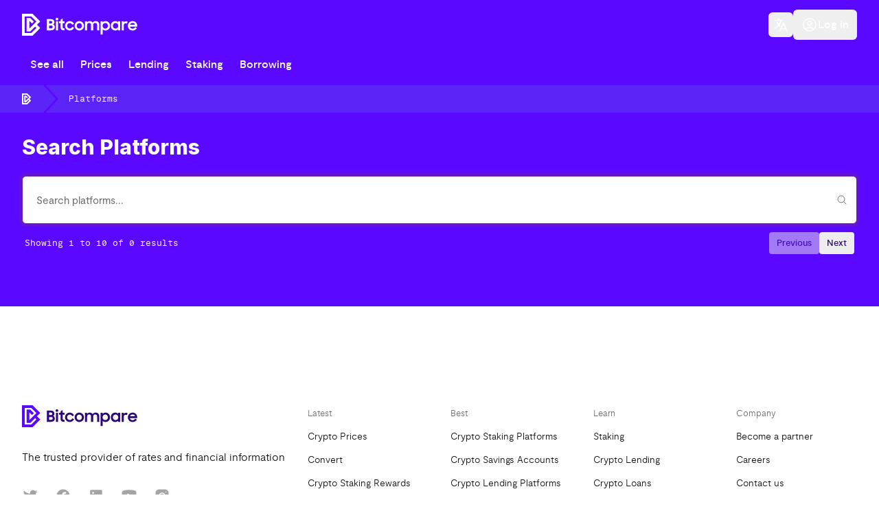

--- FILE ---
content_type: text/html; charset=utf-8
request_url: https://bitcompare.net/platforms
body_size: 33980
content:
<!DOCTYPE html><html lang="en-us" dir="ltr" class="h-full"><head><meta charSet="utf-8"/><meta name="viewport" content="width=device-width, initial-scale=1"/><link rel="preload" href="/_next/static/media/8464184cf6da4c9a-s.p.woff2" as="font" crossorigin="" type="font/woff2"/><link rel="preload" href="/_next/static/media/969298c88c2e644f-s.p.woff2" as="font" crossorigin="" type="font/woff2"/><link rel="preload" href="/_next/static/media/cac2ba46e8c8adc9-s.p.woff2" as="font" crossorigin="" type="font/woff2"/><link rel="preload" href="/_next/static/media/d080ae18fd04e52c-s.p.woff2" as="font" crossorigin="" type="font/woff2"/><link rel="preload" href="/_next/static/media/e18b31b1c4cf96ce-s.p.woff2" as="font" crossorigin="" type="font/woff2"/><link rel="stylesheet" href="/_next/static/css/1c6f5eb4eecaf9ae.css" data-precedence="next"/><link rel="stylesheet" href="/_next/static/css/f8bd61c14916ba48.css" data-precedence="next"/><link rel="stylesheet" href="/_next/static/css/b3a62f23ea4d0863.css" data-precedence="next"/><link rel="stylesheet" href="/_next/static/css/9fea78b6ed9553b0.css" data-precedence="next"/><link rel="stylesheet" href="/_next/static/css/a84f32663f323630.css" data-precedence="next"/><link rel="stylesheet" href="/_next/static/css/d42705ce214a05bd.css" data-precedence="next"/><link rel="stylesheet" href="/_next/static/css/c489639e1ac7e511.css" data-precedence="next"/><link rel="stylesheet" href="/_next/static/css/f1290b793c2c7963.css" data-precedence="next"/><link rel="stylesheet" href="/_next/static/css/42cd2826f97eb3f9.css" data-precedence="next"/><link rel="stylesheet" href="/_next/static/css/cbc4b1096045b693.css" data-precedence="next"/><link rel="stylesheet" href="/_next/static/css/ba21066980c97a73.css" data-precedence="next"/><link rel="preload" as="script" fetchPriority="low" href="/_next/static/chunks/webpack-8efddba0b51fa5a2.js"/><script src="/_next/static/chunks/12c11e69-f04345b4701291f8.js" async=""></script><script src="/_next/static/chunks/9091-b28402cf3b84b029.js" async=""></script><script src="/_next/static/chunks/main-app-879c45e73d51d274.js" async=""></script><script src="/_next/static/chunks/6834-7b92b9fb4e41ad23.js" async=""></script><script src="/_next/static/chunks/app/layout-fb27650fb5482c43.js" async=""></script><script src="/_next/static/chunks/23813eac-9aaac2c44257d48d.js" async=""></script><script src="/_next/static/chunks/9204245d-acc75aa79c663af7.js" async=""></script><script src="/_next/static/chunks/6224-70f02e3cebd6e808.js" async=""></script><script src="/_next/static/chunks/7611-d68863cf27d98f23.js" async=""></script><script src="/_next/static/chunks/6671-77686ccc5e6b4114.js" async=""></script><script src="/_next/static/chunks/7615-d1ade7c715eab9f7.js" async=""></script><script src="/_next/static/chunks/6275-6a7481a297b91c24.js" async=""></script><script src="/_next/static/chunks/860-d7f9a7dcb58c06b2.js" async=""></script><script src="/_next/static/chunks/5685-8c369d4ac1c7c4e3.js" async=""></script><script src="/_next/static/chunks/3240-a29b5c06ecea8c85.js" async=""></script><script src="/_next/static/chunks/6492-de6ad1059b2d673a.js" async=""></script><script src="/_next/static/chunks/2579-adc7f19ec207d6bf.js" async=""></script><script src="/_next/static/chunks/1297-f3ff8e52adb170d0.js" async=""></script><script src="/_next/static/chunks/1548-2f2de3e0c870fed4.js" async=""></script><script src="/_next/static/chunks/526-37386a2c1ce02d4a.js" async=""></script><script src="/_next/static/chunks/app/(pages)/%5Blocale%5D/platforms/(search)/page-4104f606c2dc2007.js" async=""></script><script src="/_next/static/chunks/4393-582fd62443b18408.js" async=""></script><script src="/_next/static/chunks/7976-00d4c53d72c280fe.js" async=""></script><script src="/_next/static/chunks/3599-0bfbec93463aab91.js" async=""></script><script src="/_next/static/chunks/2453-8019383bd0a84168.js" async=""></script><script src="/_next/static/chunks/3883-99e311b604a4691c.js" async=""></script><script src="/_next/static/chunks/9822-c97ae41890fcca5a.js" async=""></script><script src="/_next/static/chunks/7157-1eaf74156de47137.js" async=""></script><script src="/_next/static/chunks/6586-c6898feaee3e1087.js" async=""></script><script src="/_next/static/chunks/app/(pages)/%5Blocale%5D/layout-37fce08336172d1a.js" async=""></script><script src="/_next/static/chunks/1625-0b91a02b3e91d9aa.js" async=""></script><script src="/_next/static/chunks/4264-8f8ef781ffb7bc16.js" async=""></script><script src="/_next/static/chunks/5274-da6e55fd20782acc.js" async=""></script><script src="/_next/static/chunks/892-bcd51ea753dbc215.js" async=""></script><script src="/_next/static/chunks/7265-4b10e63cc4eccc6b.js" async=""></script><script src="/_next/static/chunks/995-0cedd23f8491c1f7.js" async=""></script><script src="/_next/static/chunks/app/(pages)/%5Blocale%5D/(home)/(page)/not-found-defe41c5493270d3.js" async=""></script><script src="/_next/static/chunks/7067-6e22e84cfd3ff299.js" async=""></script><script src="/_next/static/chunks/app/(pages)/%5Blocale%5D/platforms/(search)/layout-f5b61b84099c5523.js" async=""></script><link rel="preload" href="https://www.googletagmanager.com/gtm.js?id=GTM-PQHDS96D" as="script"/><link rel="preload" href="https://analytics.ahrefs.com/analytics.js" as="script"/><link rel="preload" href="https://accounts.google.com/gsi/client" as="script"/><meta name="theme-color" content="#6D39F8"/><title>Platforms | Bitcompare</title><meta name="description" content="Explore leading crypto lending platforms like Nexo and YouHodler, and see how they stack up against one another."/><link rel="manifest" href="/manifest.webmanifest" crossorigin="use-credentials"/><meta name="keywords" content="lending platforms, cryptocurrencies, crypto"/><meta name="robots" content="index, follow"/><link rel="canonical" href="https://bitcompare.net/platforms"/><meta property="og:title" content="Platforms"/><meta property="og:description" content="Explore leading crypto lending platforms like Nexo and YouHodler, and see how they stack up against one another."/><meta property="og:url" content="https://bitcompare.net/platforms"/><meta property="og:image" content="https://bitcompare.imgix.net/images/library/bitcompare-crypto-exchanges.jpg"/><meta property="og:image:width" content="1200"/><meta property="og:image:height" content="630"/><meta property="og:image:alt" content="lending platforms, cryptocurrencies, crypto"/><meta name="twitter:card" content="summary_large_image"/><meta name="twitter:title" content="Platforms"/><meta name="twitter:description" content="Explore leading crypto lending platforms like Nexo and YouHodler, and see how they stack up against one another."/><meta name="twitter:image" content="https://bitcompare.imgix.net/images/library/bitcompare-crypto-exchanges.jpg"/><meta name="twitter:image:alt" content="lending platforms, cryptocurrencies, crypto"/><link rel="icon" href="/favicon.ico" type="image/x-icon" sizes="16x16"/><link rel="icon" href="/icon/192?aa822361e7d78661" type="image/png" sizes="192x192"/><link rel="icon" href="/icon/48?aa822361e7d78661" type="image/png" sizes="48x48"/><link rel="icon" href="/icon/32?aa822361e7d78661" type="image/png" sizes="32x32"/><link rel="apple-touch-icon" href="/apple-icon.png?bb3fe1503135d661" type="image/png" sizes="180x180"/><meta name="next-size-adjust"/><script src="/_next/static/chunks/polyfills-42372ed130431b0a.js" noModule=""></script></head><body class="__className_e92133 h-full"><header class="z-50 bg-primary text-white shadow"><div class="relative mx-auto px-4 sm:px-6 lg:px-8 py-2 space-y-2"><div class="flex items-center gap-2 md:gap-6 justify-between fill-white text-white min-h-14"><div><a href="/" class="flex outline-none"><span class="sr-only">Bitcompare</span><svg class="hidden lg:block h-8 w-auto" viewBox="0 0 168 32" xmlns="http://www.w3.org/2000/svg"><path fill="currentColor" fill-rule="evenodd" clip-rule="evenodd" d="M125.209 17.5411C125.209 15.274 123.479 13.5005 121.257 13.5005C118.99 13.5005 117.352 15.2965 117.352 17.5411C117.352 19.8085 118.99 21.6267 121.257 21.6267C123.479 21.6267 125.209 19.8309 125.209 17.5411ZM117.464 22.5921V30.1796H114.456V11.0088H117.464V12.7597C118.384 11.5251 119.934 10.7394 121.73 10.7394C125.029 10.7394 128.194 13.2311 128.194 17.5861C128.194 21.8962 124.916 24.4105 121.751 24.4105C119.955 24.4105 118.384 23.7594 117.464 22.5921ZM69.5382 10.7394C65.6996 10.7394 62.7139 13.7474 62.7139 17.5861C62.7139 21.3574 65.6996 24.4105 69.5382 24.4105C72.5913 24.4105 74.8137 22.7043 75.8464 20.2799L73.1301 19.1125C72.524 20.5493 71.2893 21.5594 69.5832 21.5594C67.3383 21.5594 65.6772 19.7636 65.6772 17.5861C65.6772 15.3638 67.3383 13.5903 69.5608 13.5903C71.1771 13.5903 72.479 14.5107 73.0851 15.9475L75.8015 14.8025C74.7912 12.423 72.479 10.7394 69.5382 10.7394ZM39.4137 21.3349V17.1371H41.7932C44.0606 17.1371 44.7339 17.8779 44.7339 19.2247C44.7339 20.5717 43.7911 21.3349 41.9279 21.3349H39.4137ZM39.4137 14.2862V10.5598H41.5238C43.4095 10.5598 44.1504 11.0986 44.1504 12.3332C44.1504 13.5005 43.4768 14.2862 41.5238 14.2862H39.4137ZM41.5238 7.75372H36.3606V24.1411H41.9279C45.5421 24.1411 47.8095 22.5247 47.8095 19.2921C47.8095 17.4739 46.9564 16.2168 45.4299 15.5209C46.6197 14.8249 47.2258 13.7474 47.2258 12.3332C47.2258 9.30267 45.1829 7.75372 41.5238 7.75372ZM52.4333 11.0088H49.3803V24.1411H52.4333V11.0088ZM52.815 7.79852C52.815 6.65369 52.0967 5.89056 50.9069 5.89056C49.7395 5.89056 48.9987 6.65369 48.9987 7.79852C48.9987 8.94351 49.6722 9.68423 50.9069 9.68423C52.0967 9.68423 52.815 8.94351 52.815 7.79852ZM53.937 11.0088H56.1817V9.01074L59.2348 6.92307V11.0088H61.9061V13.725H59.2348V18.6411C59.2348 20.9308 59.5714 21.29 61.9061 21.29V24.1411H61.4797C57.4165 24.1411 56.1817 22.8391 56.1817 18.6635V13.725H53.937V11.0088ZM87.2947 17.5861C87.2947 15.3638 85.6334 13.5903 83.4784 13.5903C81.3009 13.5903 79.6621 15.3638 79.6621 17.5861C79.6621 19.7636 81.3009 21.5594 83.4784 21.5594C85.6334 21.5594 87.2947 19.7636 87.2947 17.5861ZM76.6765 17.5861C76.6765 13.7474 79.6845 10.7394 83.4784 10.7394C87.2498 10.7394 90.2805 13.7474 90.2805 17.5861C90.2805 21.3574 87.2498 24.4105 83.4784 24.4105C79.6845 24.4105 76.6765 21.3574 76.6765 17.5861ZM94.8374 11.0088H91.8291V24.1411H94.859V16.8676C94.859 14.5331 96.1161 13.3658 97.8227 13.3658C99.6414 13.3658 100.584 14.5107 100.584 16.3964V24.1411H103.66V16.8003C103.66 14.4883 104.917 13.3658 106.555 13.3658C108.441 13.3658 109.406 14.5781 109.406 16.4862V24.1411H112.504V16.2393C112.504 12.8047 110.731 10.7394 107.161 10.7394C105.276 10.7394 103.749 11.6373 102.851 13.0067C102.065 11.5699 100.651 10.7394 98.5856 10.7394C96.9694 10.7394 95.6678 11.4353 94.8374 12.5352V11.0088ZM136.32 13.5005C138.587 13.5005 140.248 15.2965 140.248 17.5411C140.248 19.8085 138.587 21.6267 136.32 21.6267C134.075 21.6267 132.346 19.8309 132.346 17.5411C132.346 15.274 134.075 13.5005 136.32 13.5005ZM135.87 10.7394C132.549 10.7394 129.361 13.2311 129.361 17.5861C129.361 21.8962 132.661 24.4105 135.826 24.4105C137.554 24.4105 139.126 23.6696 140.091 22.435V24.1411H143.122V11.0088H140.091V12.5802C139.126 11.4353 137.6 10.7394 135.87 10.7394ZM145.185 11.0088H148.194V12.9617C148.8 11.6597 149.922 11.0088 151.561 11.0088C152.527 11.0088 153.268 11.2332 153.874 11.5699L152.729 14.4433C152.279 14.1516 151.785 13.927 150.91 13.927C149.138 13.927 148.217 14.8699 148.217 17.1371V24.1411H145.185V11.0088ZM164.716 16.1045H157.263C157.802 14.4883 159.217 13.4107 161.034 13.4107C162.92 13.4107 164.267 14.3311 164.716 16.1045ZM161.034 10.7394C157.196 10.7394 154.21 13.77 154.21 17.6085C154.21 21.4023 157.016 24.4105 161.146 24.4105C164.11 24.4105 166.13 22.9961 167.275 20.8636L164.784 19.4268C164.155 20.841 162.853 21.7391 161.146 21.7391C158.991 21.7391 157.533 20.5044 157.106 18.6411H167.792V17.4963C167.792 13.6128 164.94 10.7394 161.034 10.7394Z"></path><path fill="inherit" d="M10.688 21.6712V10.3367L14.6602 14.3089L17.4688 11.5003L12.2186 6.25025H6.71622V16.0007V16.007V25.7576H12.2186L19.1669 18.8092L21.0209 20.6634L13.6817 28.0026H4.06549V16.007V16.0007V4.00525H13.6817L21.0209 11.3445L10.688 21.6712ZM26.638 11.3445L15.3269 0.0334797H0.0937042V31.9743H15.3269L26.638 20.6634L21.9787 16.0039L26.638 11.3445Z"></path></svg></a><a href="/" class="flex outline-none"><span class="sr-only">Bitcompare</span><svg class="lg:hidden h-8 w-auto" viewBox="0 0 32 32" xmlns="http://www.w3.org/2000/svg"><path fill="inherit" d="M10.688 21.6712V10.3367L14.6602 14.3089L17.4688 11.5003L12.2186 6.25025H6.71622V16.0007V16.007V25.7576H12.2186L19.1669 18.8092L21.0209 20.6634L13.6817 28.0026H4.06549V16.007V16.0007V4.00525H13.6817L21.0209 11.3445L10.688 21.6712ZM26.638 11.3445L15.3269 0.0334797H0.0937042V31.9743H15.3269L26.638 20.6634L21.9787 16.0039L26.638 11.3445Z"></path></svg></a></div><ul class="flex items-center sm:gap-4 "><li><button class="inline-flex justify-center gap-x-1.5 rounded-md p-1.5 text-sm font-semibold text-white hover:bg-white/5" aria-label="Language"><svg xmlns="http://www.w3.org/2000/svg" fill="none" viewBox="0 0 24 24" stroke-width="1.5" stroke="currentColor" aria-hidden="true" data-slot="icon" class="h-6 w-6"><path stroke-linecap="round" stroke-linejoin="round" d="m10.5 21 5.25-11.25L21 21m-9-3h7.5M3 5.621a48.474 48.474 0 0 1 6-.371m0 0c1.12 0 2.233.038 3.334.114M9 5.25V3m3.334 2.364C11.176 10.658 7.69 15.08 3 17.502m9.334-12.138c.896.061 1.785.147 2.666.257m-4.589 8.495a18.023 18.023 0 0 1-3.827-5.802"></path></svg></button></li><li><div class="min-w-max"><button class="inline-flex gap-2.5 items-center justify-center text-white disabled:text-white/20 hover:bg-white/20 disabled:hover:bg-transparent px-3 py-[10px] focus:ring-offset-white focus:ring-white rounded-md __className_a38a5b relative whitespace-nowrap text-button transition __className_51b20e cursor-pointer disabled:cursor-not-allowed"><svg xmlns="http://www.w3.org/2000/svg" fill="none" viewBox="0 0 24 24" stroke-width="1.5" stroke="currentColor" aria-hidden="true" data-slot="icon" class="w-6 h-6"><path stroke-linecap="round" stroke-linejoin="round" d="M17.982 18.725A7.488 7.488 0 0 0 12 15.75a7.488 7.488 0 0 0-5.982 2.975m11.963 0a9 9 0 1 0-11.963 0m11.963 0A8.966 8.966 0 0 1 12 21a8.966 8.966 0 0 1-5.982-2.275M15 9.75a3 3 0 1 1-6 0 3 3 0 0 1 6 0Z"></path></svg><span class="hidden sm:block">Log in</span></button></div></li></ul></div><nav class="flex gap-2 md:gap-3 overflow-x-scroll scrollbar-hide scroll-smooth"><a class="inline-flex gap-2.5 items-center justify-center text-white disabled:text-white/20 hover:bg-white/20 disabled:hover:bg-transparent px-3 py-[10px] focus:ring-offset-white focus:ring-white rounded-md __className_a38a5b relative whitespace-nowrap text-button transition __className_51b20e cursor-pointer disabled:cursor-not-allowed" href="/">See all</a><a class="inline-flex gap-2.5 items-center justify-center text-white disabled:text-white/20 hover:bg-white/20 disabled:hover:bg-transparent px-3 py-[10px] focus:ring-offset-white focus:ring-white rounded-md __className_a38a5b relative whitespace-nowrap text-button transition __className_51b20e cursor-pointer disabled:cursor-not-allowed" href="/price">Prices</a><a class="inline-flex gap-2.5 items-center justify-center text-white disabled:text-white/20 hover:bg-white/20 disabled:hover:bg-transparent px-3 py-[10px] focus:ring-offset-white focus:ring-white rounded-md __className_a38a5b relative whitespace-nowrap text-button transition __className_51b20e cursor-pointer disabled:cursor-not-allowed" href="/lending-rates">Lending</a><a class="inline-flex gap-2.5 items-center justify-center text-white disabled:text-white/20 hover:bg-white/20 disabled:hover:bg-transparent px-3 py-[10px] focus:ring-offset-white focus:ring-white rounded-md __className_a38a5b relative whitespace-nowrap text-button transition __className_51b20e cursor-pointer disabled:cursor-not-allowed" href="/staking-rewards">Staking</a><a class="inline-flex gap-2.5 items-center justify-center text-white disabled:text-white/20 hover:bg-white/20 disabled:hover:bg-transparent px-3 py-[10px] focus:ring-offset-white focus:ring-white rounded-md __className_a38a5b relative whitespace-nowrap text-button transition __className_51b20e cursor-pointer disabled:cursor-not-allowed" href="/loan-rates">Borrowing</a></nav></div><nav class="bg-primary-600 text-white hover:text-primary-50 backdrop-blur-sm  h-10 flex" aria-label="Breadcrumb"><script type="application/ld+json">{"@context":"https://schema.org","@type":"BreadcrumbList","itemListElement":[{"@type":"ListItem","position":1,"item":{"@id":"https://bitcompare.net","name":"Bitcompare"}},{"@type":"ListItem","position":2,"item":{"@id":"https://bitcompare.net/platforms","name":"Platforms"}}]}</script><ol role="list" class="max-w-screen-xl w-full mx-auto px-4 flex font-mono text-xs space-x-4 sm:px-6 lg:px-8"><li class="flex"><div class="flex items-center"><a href="/" class="flex outline-none"><span class="sr-only">Bitcompare</span><svg class="fill-white hover:fill-primary-50 flex-shrink-0 h-4 w-4" viewBox="0 0 32 32" xmlns="http://www.w3.org/2000/svg"><path fill="inherit" d="M10.688 21.6712V10.3367L14.6602 14.3089L17.4688 11.5003L12.2186 6.25025H6.71622V16.0007V16.007V25.7576H12.2186L19.1669 18.8092L21.0209 20.6634L13.6817 28.0026H4.06549V16.007V16.0007V4.00525H13.6817L21.0209 11.3445L10.688 21.6712ZM26.638 11.3445L15.3269 0.0334797H0.0937042V31.9743H15.3269L26.638 20.6634L21.9787 16.0039L26.638 11.3445Z"></path></svg></a></div></li><li class="flex"><div class="flex items-center"><svg class="text-primary flex flex-shrink-0 h-full w-5" viewBox="0 0 24 44" preserveAspectRatio="none" fill="currentColor" stroke="currentColor" stroke-width="2" xmlns="http://www.w3.org/2000/svg" aria-hidden="true"><path d="M.293 0l22 22-22 22h1.414l22-22-22-22H.293z"></path></svg><span class="text-white ml-4 text-xs truncate w-16 md:w-auto __className_9b84f3" aria-current="true">Platforms</span></div></li></ol></nav></header><main></main><footer aria-labelledby="footer-heading"><div class="mx-auto px-6 pb-8 pt-16 sm:pt-24 lg:px-8 lg:pt-32"><div class="xl:grid xl:grid-cols-3 xl:gap-8"><div class="flex flex-col space-y-8"><a href="/" class="flex outline-none"><span class="sr-only">Bitcompare</span><svg class="fill-primary text-secondary h-8 w-auto" viewBox="0 0 168 32" xmlns="http://www.w3.org/2000/svg"><path fill="currentColor" fill-rule="evenodd" clip-rule="evenodd" d="M125.209 17.5411C125.209 15.274 123.479 13.5005 121.257 13.5005C118.99 13.5005 117.352 15.2965 117.352 17.5411C117.352 19.8085 118.99 21.6267 121.257 21.6267C123.479 21.6267 125.209 19.8309 125.209 17.5411ZM117.464 22.5921V30.1796H114.456V11.0088H117.464V12.7597C118.384 11.5251 119.934 10.7394 121.73 10.7394C125.029 10.7394 128.194 13.2311 128.194 17.5861C128.194 21.8962 124.916 24.4105 121.751 24.4105C119.955 24.4105 118.384 23.7594 117.464 22.5921ZM69.5382 10.7394C65.6996 10.7394 62.7139 13.7474 62.7139 17.5861C62.7139 21.3574 65.6996 24.4105 69.5382 24.4105C72.5913 24.4105 74.8137 22.7043 75.8464 20.2799L73.1301 19.1125C72.524 20.5493 71.2893 21.5594 69.5832 21.5594C67.3383 21.5594 65.6772 19.7636 65.6772 17.5861C65.6772 15.3638 67.3383 13.5903 69.5608 13.5903C71.1771 13.5903 72.479 14.5107 73.0851 15.9475L75.8015 14.8025C74.7912 12.423 72.479 10.7394 69.5382 10.7394ZM39.4137 21.3349V17.1371H41.7932C44.0606 17.1371 44.7339 17.8779 44.7339 19.2247C44.7339 20.5717 43.7911 21.3349 41.9279 21.3349H39.4137ZM39.4137 14.2862V10.5598H41.5238C43.4095 10.5598 44.1504 11.0986 44.1504 12.3332C44.1504 13.5005 43.4768 14.2862 41.5238 14.2862H39.4137ZM41.5238 7.75372H36.3606V24.1411H41.9279C45.5421 24.1411 47.8095 22.5247 47.8095 19.2921C47.8095 17.4739 46.9564 16.2168 45.4299 15.5209C46.6197 14.8249 47.2258 13.7474 47.2258 12.3332C47.2258 9.30267 45.1829 7.75372 41.5238 7.75372ZM52.4333 11.0088H49.3803V24.1411H52.4333V11.0088ZM52.815 7.79852C52.815 6.65369 52.0967 5.89056 50.9069 5.89056C49.7395 5.89056 48.9987 6.65369 48.9987 7.79852C48.9987 8.94351 49.6722 9.68423 50.9069 9.68423C52.0967 9.68423 52.815 8.94351 52.815 7.79852ZM53.937 11.0088H56.1817V9.01074L59.2348 6.92307V11.0088H61.9061V13.725H59.2348V18.6411C59.2348 20.9308 59.5714 21.29 61.9061 21.29V24.1411H61.4797C57.4165 24.1411 56.1817 22.8391 56.1817 18.6635V13.725H53.937V11.0088ZM87.2947 17.5861C87.2947 15.3638 85.6334 13.5903 83.4784 13.5903C81.3009 13.5903 79.6621 15.3638 79.6621 17.5861C79.6621 19.7636 81.3009 21.5594 83.4784 21.5594C85.6334 21.5594 87.2947 19.7636 87.2947 17.5861ZM76.6765 17.5861C76.6765 13.7474 79.6845 10.7394 83.4784 10.7394C87.2498 10.7394 90.2805 13.7474 90.2805 17.5861C90.2805 21.3574 87.2498 24.4105 83.4784 24.4105C79.6845 24.4105 76.6765 21.3574 76.6765 17.5861ZM94.8374 11.0088H91.8291V24.1411H94.859V16.8676C94.859 14.5331 96.1161 13.3658 97.8227 13.3658C99.6414 13.3658 100.584 14.5107 100.584 16.3964V24.1411H103.66V16.8003C103.66 14.4883 104.917 13.3658 106.555 13.3658C108.441 13.3658 109.406 14.5781 109.406 16.4862V24.1411H112.504V16.2393C112.504 12.8047 110.731 10.7394 107.161 10.7394C105.276 10.7394 103.749 11.6373 102.851 13.0067C102.065 11.5699 100.651 10.7394 98.5856 10.7394C96.9694 10.7394 95.6678 11.4353 94.8374 12.5352V11.0088ZM136.32 13.5005C138.587 13.5005 140.248 15.2965 140.248 17.5411C140.248 19.8085 138.587 21.6267 136.32 21.6267C134.075 21.6267 132.346 19.8309 132.346 17.5411C132.346 15.274 134.075 13.5005 136.32 13.5005ZM135.87 10.7394C132.549 10.7394 129.361 13.2311 129.361 17.5861C129.361 21.8962 132.661 24.4105 135.826 24.4105C137.554 24.4105 139.126 23.6696 140.091 22.435V24.1411H143.122V11.0088H140.091V12.5802C139.126 11.4353 137.6 10.7394 135.87 10.7394ZM145.185 11.0088H148.194V12.9617C148.8 11.6597 149.922 11.0088 151.561 11.0088C152.527 11.0088 153.268 11.2332 153.874 11.5699L152.729 14.4433C152.279 14.1516 151.785 13.927 150.91 13.927C149.138 13.927 148.217 14.8699 148.217 17.1371V24.1411H145.185V11.0088ZM164.716 16.1045H157.263C157.802 14.4883 159.217 13.4107 161.034 13.4107C162.92 13.4107 164.267 14.3311 164.716 16.1045ZM161.034 10.7394C157.196 10.7394 154.21 13.77 154.21 17.6085C154.21 21.4023 157.016 24.4105 161.146 24.4105C164.11 24.4105 166.13 22.9961 167.275 20.8636L164.784 19.4268C164.155 20.841 162.853 21.7391 161.146 21.7391C158.991 21.7391 157.533 20.5044 157.106 18.6411H167.792V17.4963C167.792 13.6128 164.94 10.7394 161.034 10.7394Z"></path><path fill="inherit" d="M10.688 21.6712V10.3367L14.6602 14.3089L17.4688 11.5003L12.2186 6.25025H6.71622V16.0007V16.007V25.7576H12.2186L19.1669 18.8092L21.0209 20.6634L13.6817 28.0026H4.06549V16.007V16.0007V4.00525H13.6817L21.0209 11.3445L10.688 21.6712ZM26.638 11.3445L15.3269 0.0334797H0.0937042V31.9743H15.3269L26.638 20.6634L21.9787 16.0039L26.638 11.3445Z"></path></svg></a><p class="__className_215dca leading-6 text-gray-900">The trusted provider of rates and financial information</p><div class="mt-auto flex space-x-6"><a href="https://twitter.com/bitcomparenet" class="flex outline-none"><span class="sr-only">Twitter</span><svg aria-hidden="true" class="text-gray-400 hover:text-gray-500 h-6 w-6" viewBox="0 0 30 30" xmlns="http://www.w3.org/2000/svg"><path fill="currentColor" d="M28,6.937c-0.957,0.425-1.985,0.711-3.064,0.84c1.102-0.66,1.947-1.705,2.345-2.951c-1.03,0.611-2.172,1.055-3.388,1.295 c-0.973-1.037-2.359-1.685-3.893-1.685c-2.946,0-5.334,2.389-5.334,5.334c0,0.418,0.048,0.826,0.138,1.215 c-4.433-0.222-8.363-2.346-10.995-5.574C3.351,6.199,3.088,7.115,3.088,8.094c0,1.85,0.941,3.483,2.372,4.439 c-0.874-0.028-1.697-0.268-2.416-0.667c0,0.023,0,0.044,0,0.067c0,2.585,1.838,4.741,4.279,5.23 c-0.447,0.122-0.919,0.187-1.406,0.187c-0.343,0-0.678-0.034-1.003-0.095c0.679,2.119,2.649,3.662,4.983,3.705 c-1.825,1.431-4.125,2.284-6.625,2.284c-0.43,0-0.855-0.025-1.273-0.075c2.361,1.513,5.164,2.396,8.177,2.396 c9.812,0,15.176-8.128,15.176-15.177c0-0.231-0.005-0.461-0.015-0.69C26.38,8.945,27.285,8.006,28,6.937z"></path></svg></a><a href="https://www.facebook.com/bitcompare" class="flex outline-none"><span class="sr-only">Facebook</span><svg aria-hidden="true" class="text-gray-400 hover:text-gray-500 h-6 w-6" viewBox="0 0 30 30" xmlns="http://www.w3.org/2000/svg"><path fill="currentColor" d="M15,3C8.373,3,3,8.373,3,15c0,6.016,4.432,10.984,10.206,11.852V18.18h-2.969v-3.154h2.969v-2.099c0-3.475,1.693-5,4.581-5 c1.383,0,2.115,0.103,2.461,0.149v2.753h-1.97c-1.226,0-1.654,1.163-1.654,2.473v1.724h3.593L19.73,18.18h-3.106v8.697 C22.481,26.083,27,21.075,27,15C27,8.373,21.627,3,15,3z"></path></svg></a><a href="https://www.linkedin.com/company/5307804" class="flex outline-none"><span class="sr-only">LinkedIn</span><svg aria-hidden="true" class="text-gray-400 hover:text-gray-500 h-6 w-6" viewBox="0 0 30 30" xmlns="http://www.w3.org/2000/svg"><path fill="currentColor" d="M24,4H6C4.895,4,4,4.895,4,6v18c0,1.105,0.895,2,2,2h18c1.105,0,2-0.895,2-2V6C26,4.895,25.105,4,24,4z M10.954,22h-2.95 v-9.492h2.95V22z M9.449,11.151c-0.951,0-1.72-0.771-1.72-1.72c0-0.949,0.77-1.719,1.72-1.719c0.948,0,1.719,0.771,1.719,1.719 C11.168,10.38,10.397,11.151,9.449,11.151z M22.004,22h-2.948v-4.616c0-1.101-0.02-2.517-1.533-2.517 c-1.535,0-1.771,1.199-1.771,2.437V22h-2.948v-9.492h2.83v1.297h0.04c0.394-0.746,1.356-1.533,2.791-1.533 c2.987,0,3.539,1.966,3.539,4.522V22z"></path></svg></a><a href="https://www.youtube.com/@bitcompare" class="flex outline-none"><span class="sr-only">YouTube</span><svg aria-hidden="true" class="text-gray-400 hover:text-gray-500 h-6 w-6" viewBox="0 0 30 30" xmlns="http://www.w3.org/2000/svg"><path fill="currentColor" d="M 15 4 C 10.814 4 5.3808594 5.0488281 5.3808594 5.0488281 L 5.3671875 5.0644531 C 3.4606632 5.3693645 2 7.0076245 2 9 L 2 15 L 2 15.001953 L 2 21 L 2 21.001953 A 4 4 0 0 0 5.3769531 24.945312 L 5.3808594 24.951172 C 5.3808594 24.951172 10.814 26.001953 15 26.001953 C 19.186 26.001953 24.619141 24.951172 24.619141 24.951172 L 24.621094 24.949219 A 4 4 0 0 0 28 21.001953 L 28 21 L 28 15.001953 L 28 15 L 28 9 A 4 4 0 0 0 24.623047 5.0546875 L 24.619141 5.0488281 C 24.619141 5.0488281 19.186 4 15 4 z M 12 10.398438 L 20 15 L 12 19.601562 L 12 10.398438 z"></path></svg></a><a href="https://www.instagram.com/bitcomparebytes" class="flex outline-none"><span class="sr-only">Instagram</span><svg aria-hidden="true" class="text-gray-400 hover:text-gray-500 h-6 w-6" viewBox="0 0 30 30" xmlns="http://www.w3.org/2000/svg"><path fill="currentColor" d="M 9.9980469 3 C 6.1390469 3 3 6.1419531 3 10.001953 L 3 20.001953 C 3 23.860953 6.1419531 27 10.001953 27 L 20.001953 27 C 23.860953 27 27 23.858047 27 19.998047 L 27 9.9980469 C 27 6.1390469 23.858047 3 19.998047 3 L 9.9980469 3 z M 22 7 C 22.552 7 23 7.448 23 8 C 23 8.552 22.552 9 22 9 C 21.448 9 21 8.552 21 8 C 21 7.448 21.448 7 22 7 z M 15 9 C 18.309 9 21 11.691 21 15 C 21 18.309 18.309 21 15 21 C 11.691 21 9 18.309 9 15 C 9 11.691 11.691 9 15 9 z M 15 11 A 4 4 0 0 0 11 15 A 4 4 0 0 0 15 19 A 4 4 0 0 0 19 15 A 4 4 0 0 0 15 11 z"></path></svg></a></div></div><div class="mt-16 grid grid-cols-2 gap-8 xl:col-span-2 xl:mt-0"><div class="md:grid md:grid-cols-2 md:gap-8"><div><h3 class="__className_215dca text-xs leading-6 text-gray-500">Latest</h3><ul role="list" class="mt-2 space-y-2"><li><a class="text-sm leading-6 __className_215dca text-gray-900 hover:text-gray-700 transition-colors" href="/en-us/price">Crypto Prices</a></li><li><a class="text-sm leading-6 __className_215dca text-gray-900 hover:text-gray-700 transition-colors" href="/en-us/convert/bitcoin/united-states-dollar">Convert</a></li><li><a class="text-sm leading-6 __className_215dca text-gray-900 hover:text-gray-700 transition-colors" href="/en-us/staking-rewards">Crypto Staking Rewards</a></li><li><a class="text-sm leading-6 __className_215dca text-gray-900 hover:text-gray-700 transition-colors" href="/en-us/lending-rates">Crypto Lending Rates</a></li><li><a class="text-sm leading-6 __className_215dca text-gray-900 hover:text-gray-700 transition-colors" href="/en-us/loan-rates">Crypto Loan Rates</a></li><li><a class="text-sm leading-6 __className_215dca text-gray-900 hover:text-gray-700 transition-colors" href="/en-us/lending-rates/stablecoins">Stablecoin Lending Rates</a></li><li><a class="text-sm leading-6 __className_215dca text-gray-900 hover:text-gray-700 transition-colors" href="/en-us/staking-rewards/stablecoins">Stablecoin Staking Rewards</a></li></ul></div><div class="mt-10 md:mt-0"><h3 class="__className_215dca text-xs leading-6 text-gray-500">Best</h3><ul role="list" class="mt-2 space-y-2"><li><a class="text-sm leading-6 __className_215dca text-gray-900 hover:text-gray-700" href="/post/best-crypto-staking-platforms">Crypto Staking Platforms</a></li><li><a class="text-sm leading-6 __className_215dca text-gray-900 hover:text-gray-700" href="/post/best-crypto-savings-accounts">Crypto Savings Accounts</a></li><li><a class="text-sm leading-6 __className_215dca text-gray-900 hover:text-gray-700" href="/post/best-crypto-lending-platforms">Crypto Lending Platforms</a></li><li><a class="text-sm leading-6 __className_215dca text-gray-900 hover:text-gray-700" href="/post/best-crypto-exchanges">Crypto Exchanges</a></li><li><a class="text-sm leading-6 __className_215dca text-gray-900 hover:text-gray-700" href="/post/best-crypto-debit-cards">Crypto Debit Cards</a></li></ul></div></div><div class="md:grid md:grid-cols-2 md:gap-8"><div><h3 class="__className_215dca text-xs leading-6 text-gray-500">Learn</h3><ul role="list" class="mt-2 space-y-2"><li><a class="text-sm leading-6 __className_215dca text-gray-900 hover:text-gray-700" href="/post/staking-learn">Staking</a></li><li><a class="text-sm leading-6 __className_215dca text-gray-900 hover:text-gray-700" href="/post/crypto-lending-learn">Crypto Lending</a></li><li><a class="text-sm leading-6 __className_215dca text-gray-900 hover:text-gray-700" href="/post/crypto-loans-learn">Crypto Loans</a></li></ul></div><div class="mt-10 md:mt-0"><h3 class="__className_215dca text-xs leading-6 text-gray-500">Company</h3><ul role="list" class="mt-2 space-y-2"><li><a class="text-sm leading-6 __className_215dca text-gray-900 hover:text-gray-700" href="/advertise">Become a partner</a></li><li><a class="text-sm leading-6 __className_215dca text-gray-900 hover:text-gray-700" href="https://track.bitcompare.link/careers">Careers</a></li><li><a class="text-sm leading-6 __className_215dca text-gray-900 hover:text-gray-700" href="mailto:info@bitcompare.net">Contact us</a></li><li><a class="text-sm leading-6 __className_215dca text-gray-900 hover:text-gray-700" href="/about">About</a></li><li><a class="text-sm leading-6 __className_215dca text-gray-900 hover:text-gray-700" href="/bytes">Bytes</a></li><li><a class="text-sm leading-6 __className_215dca text-gray-900 hover:text-gray-700" href="/tools/api">Developer API</a></li><li><a class="text-sm leading-6 __className_215dca text-gray-900 hover:text-gray-700" href="https://blueventurestudios.com/">A Blu.Ventures company</a></li><li><a class="text-sm leading-6 __className_215dca text-gray-900 hover:text-gray-700" href="https://trust.bitcompare.net">Status</a></li></ul></div></div></div></div><div class="mt-16 border-t border-gray-900/10 pt-8 sm:mt-20 lg:mt-24 lg:flex lg:items-center lg:justify-between"><div class="max-w-lg"><h3 class="__className_215dca text-base leading-6 text-gray-900">Get crypto smart in 5 minutes</h3><p class="__className_215dca mt-2 text-base leading-6 text-gray-600">Join readers from Coinbase, a16z, Binance, Uniswap, Sequoia and more for the latest staking rewards, tips, insights and news.</p><p class="__className_215dca mt-2 text-xs leading-6 text-gray-500">No spam, unsubscribe anytime. Read our <a href="/privacy-policy" class="__className_215dca text-gray-900 hover:text-gray-700 underline">Privacy Policy</a>.</p></div><form class="mt-6 sm:flex sm:max-w-md lg:mt-0"><label for="email-address" class="sr-only">Email address</label><input type="hidden" name="honeypot"/><input class="block rounded-md px-3 py-1.5 text-gray-900 placeholder:text-gray-400 sm:text-sm sm:leading-6 border-0 w-full outline-none ring-1 ring-gray-100 hover:ring-primary focus:ring-primary focus:outline-none" type="email" id="email-address" autoComplete="email" required="" placeholder="Enter your email" name="email-address"/><div class="mt-4 sm:mt-0 sm:ml-4 sm:flex-shrink-0"><button type="submit" class="__className_a38a5b rounded-md h-10 px-4 py-2 text-sm border-transparent bg-primary text-white hover:bg-primary-700 w-full cursor-pointer group inline-flex items-center justify-center border font-medium shadow-sm focus:outline-none">Subscribe</button></div></form></div><div class="mt-8 border-t border-gray-900/10 pt-8 md:flex md:items-center md:justify-between"><div class="flex space-x-6 md:order-2"><a class="text-xs leading-5 __className_215dca text-gray-900 hover:text-gray-700" href="/privacy-policy">Policy</a><a class="text-xs leading-5 __className_215dca text-gray-900 hover:text-gray-700" href="/terms-of-use">Terms of use</a><a class="text-xs leading-5 __className_215dca text-gray-900 hover:text-gray-700 transition-colors" href="/en-us/sitemap">Sitemap</a></div><p class="__className_215dca mt-8 text-xs leading-5 text-gray-500 md:order-1 md:mt-0">© <!-- -->2025<!-- --> Bitcompare</p></div><div class="__className_215dca mt-4 text-2xs text-gray-500 space-y-2 [&amp;_a]:text-gray-900 [&amp;_a]:underline [&amp;_a:hover]:text-gray-700"><p class="__className_a38a5b">Bitcompare.net is a trading name of Blue Venture Studios Pte Ltd, 68 Circular Road, #02-01, 049422, Singapore</p><p><span class="__className_a38a5b">Advertising disclosure:</span> <!-- -->Bitcompare is a comparison engine that relies on advertising for funding. The business opportunities that can be found on this site are offered by companies with which Bitcompare has made deals. This relationship may affect the way and where products appear on the site, such as in what order they are listed in categories. Information about products may also be placed based on other factors, such as the ranking algorithms on our website. Bitcompare does not look at or list all companies or products on the market.</p><p><span class="__className_a38a5b">Editorial disclosure:</span> <!-- -->The editorial content on Bitcompare is not provided by any of the companies mentioned, and has not been reviewed, approved, or otherwise endorsed by any of these entities. The opinions expressed here are the author&#x27;s alone. Additionally, the opinions expressed by the commenters do not necessarily reflect those of Bitcompare or its staff. When you leave a comment on this site, it will not show up until a Bitcompare administrator approves it.</p><p><span class="__className_a38a5b">Warning:</span> <!-- -->The price of digital assets can be volatile. The value of your investment can go down or up, and you may not get back the amount invested. You are the only one who is responsible for the money you invest, and Bitcompare is not responsible for any losses you might have. Any APR shown is a rough estimate of how much cryptocurrency you will earn in rewards over the time period you choose. It does not display the actual or predicted returns or yields in any fiat currency. The APR is adjusted daily, and the estimated rewards may differ from the actual rewards generated. The information on this page is not meant to be a sign from Bitcompare that the information is correct or reliable. Before making any investment, you should carefully consider your investment experience, financial situation, investment objectives, and risk tolerance, and consult with an independent financial advisor. Links to third-party sites are not under the control of Bitcompare, and we are not responsible for the reliability or accuracy of such sites or their contents. For more information, see the <a href="/terms-of-use">Terms of Service</a> for Bitcompare and our <a href="/risk-warning">Risk Warning</a></p></div></div></footer><!--$--><!--/$--><div aria-live="assertive" class="pointer-events-none fixed inset-0 flex items-end px-4 py-6 sm:items-start sm:p-6"><div class="flex w-full flex-col items-center space-y-4 sm:items-end"></div></div><script src="/_next/static/chunks/webpack-8efddba0b51fa5a2.js" async=""></script><script>(self.__next_f=self.__next_f||[]).push([0]);self.__next_f.push([2,null])</script><script>self.__next_f.push([1,"1:HL[\"/_next/static/media/10766b196e64d271-s.p.woff2\",\"font\",{\"crossOrigin\":\"\",\"type\":\"font/woff2\"}]\n2:HL[\"/_next/static/media/11d5bc9f0cad36d1-s.p.woff2\",\"font\",{\"crossOrigin\":\"\",\"type\":\"font/woff2\"}]\n3:HL[\"/_next/static/media/242d04bef81519ae-s.p.woff2\",\"font\",{\"crossOrigin\":\"\",\"type\":\"font/woff2\"}]\n4:HL[\"/_next/static/media/48fdabe516aadfc5-s.p.woff2\",\"font\",{\"crossOrigin\":\"\",\"type\":\"font/woff2\"}]\n5:HL[\"/_next/static/media/64732c5f435e980e-s.p.woff2\",\"font\",{\"crossOrigin\":\"\",\"type\":\"font/woff2\"}]\n6:HL[\"/_next/static/media/8464184cf6da4c9a-s.p.woff2\",\"font\",{\"crossOrigin\":\"\",\"type\":\"font/woff2\"}]\n7:HL[\"/_next/static/media/969298c88c2e644f-s.p.woff2\",\"font\",{\"crossOrigin\":\"\",\"type\":\"font/woff2\"}]\n8:HL[\"/_next/static/media/cac2ba46e8c8adc9-s.p.woff2\",\"font\",{\"crossOrigin\":\"\",\"type\":\"font/woff2\"}]\n9:HL[\"/_next/static/media/d080ae18fd04e52c-s.p.woff2\",\"font\",{\"crossOrigin\":\"\",\"type\":\"font/woff2\"}]\na:HL[\"/_next/static/media/e18b31b1c4cf96ce-s.p.woff2\",\"font\",{\"crossOrigin\":\"\",\"type\":\"font/woff2\"}]\nb:HL[\"/_next/static/css/1c6f5eb4eecaf9ae.css\",\"style\"]\nc:HL[\"/_next/static/css/f8bd61c14916ba48.css\",\"style\"]\nd:HL[\"/_next/static/css/b3a62f23ea4d0863.css\",\"style\"]\ne:HL[\"/_next/static/css/9fea78b6ed9553b0.css\",\"style\"]\nf:HL[\"/_next/static/css/a84f32663f323630.css\",\"style\"]\n10:HL[\"/_next/static/css/d42705ce214a05bd.css\",\"style\"]\n11:HL[\"/_next/static/css/c489639e1ac7e511.css\",\"style\"]\n12:HL[\"/_next/static/css/f1290b793c2c7963.css\",\"style\"]\n13:HL[\"/_next/static/css/42cd2826f97eb3f9.css\",\"style\"]\n14:HL[\"/_next/static/css/cbc4b1096045b693.css\",\"style\"]\n15:HL[\"/_next/static/css/ba21066980c97a73.css\",\"style\"]\n"])</script><script>self.__next_f.push([1,"16:I[47195,[],\"\"]\n1a:I[63561,[],\"\"]\n1c:I[96293,[],\"\"]\n1e:I[25417,[\"6834\",\"static/chunks/6834-7b92b9fb4e41ad23.js\",\"3185\",\"static/chunks/app/layout-fb27650fb5482c43.js\"],\"GoogleTagManager\"]\n24:I[72674,[],\"\"]\n1b:[\"locale\",\"en-us\",\"d\"]\n1f:{\"fontFamily\":\"system-ui,\\\"Segoe UI\\\",Roboto,Helvetica,Arial,sans-serif,\\\"Apple Color Emoji\\\",\\\"Segoe UI Emoji\\\"\",\"height\":\"100vh\",\"textAlign\":\"center\",\"display\":\"flex\",\"flexDirection\":\"column\",\"alignItems\":\"center\",\"justifyContent\":\"center\"}\n20:{\"display\":\"inline-block\",\"margin\":\"0 20px 0 0\",\"padding\":\"0 23px 0 0\",\"fontSize\":24,\"fontWeight\":500,\"verticalAlign\":\"top\",\"lineHeight\":\"49px\"}\n21:{\"display\":\"inline-block\"}\n22:{\"fontSize\":14,\"fontWeight\":400,\"lineHeight\":\"49px\",\"margin\":0}\n25:[]\n"])</script><script>self.__next_f.push([1,"0:[\"$\",\"$L16\",null,{\"buildId\":\"0PXBCKTgrKAKeNQVtb04Y\",\"assetPrefix\":\"\",\"urlParts\":[\"\",\"platforms\"],\"initialTree\":[\"\",{\"children\":[\"(pages)\",{\"children\":[[\"locale\",\"en-us\",\"d\"],{\"children\":[\"platforms\",{\"children\":[\"(search)\",{\"children\":[\"__PAGE__\",{}]}]}]}]}]},\"$undefined\",\"$undefined\",true],\"initialSeedData\":[\"\",{\"children\":[\"(pages)\",{\"children\":[[\"locale\",\"en-us\",\"d\"],{\"children\":[\"platforms\",{\"children\":[\"(search)\",{\"children\":[\"__PAGE__\",{},[[\"$L17\",\"$L18\",null],null],null]},[[null,\"$L19\"],null],null]},[null,[\"$\",\"$L1a\",null,{\"parallelRouterKey\":\"children\",\"segmentPath\":[\"children\",\"(pages)\",\"children\",\"$1b\",\"children\",\"platforms\",\"children\"],\"error\":\"$undefined\",\"errorStyles\":\"$undefined\",\"errorScripts\":\"$undefined\",\"template\":[\"$\",\"$L1c\",null,{}],\"templateStyles\":\"$undefined\",\"templateScripts\":\"$undefined\",\"notFound\":\"$undefined\",\"notFoundStyles\":\"$undefined\"}]],null]},[[[[\"$\",\"link\",\"0\",{\"rel\":\"stylesheet\",\"href\":\"/_next/static/css/1c6f5eb4eecaf9ae.css\",\"precedence\":\"next\",\"crossOrigin\":\"$undefined\"}],[\"$\",\"link\",\"1\",{\"rel\":\"stylesheet\",\"href\":\"/_next/static/css/f8bd61c14916ba48.css\",\"precedence\":\"next\",\"crossOrigin\":\"$undefined\"}],[\"$\",\"link\",\"2\",{\"rel\":\"stylesheet\",\"href\":\"/_next/static/css/b3a62f23ea4d0863.css\",\"precedence\":\"next\",\"crossOrigin\":\"$undefined\"}],[\"$\",\"link\",\"3\",{\"rel\":\"stylesheet\",\"href\":\"/_next/static/css/9fea78b6ed9553b0.css\",\"precedence\":\"next\",\"crossOrigin\":\"$undefined\"}],[\"$\",\"link\",\"4\",{\"rel\":\"stylesheet\",\"href\":\"/_next/static/css/a84f32663f323630.css\",\"precedence\":\"next\",\"crossOrigin\":\"$undefined\"}],[\"$\",\"link\",\"5\",{\"rel\":\"stylesheet\",\"href\":\"/_next/static/css/d42705ce214a05bd.css\",\"precedence\":\"next\",\"crossOrigin\":\"$undefined\"}],[\"$\",\"link\",\"6\",{\"rel\":\"stylesheet\",\"href\":\"/_next/static/css/c489639e1ac7e511.css\",\"precedence\":\"next\",\"crossOrigin\":\"$undefined\"}],[\"$\",\"link\",\"7\",{\"rel\":\"stylesheet\",\"href\":\"/_next/static/css/f1290b793c2c7963.css\",\"precedence\":\"next\",\"crossOrigin\":\"$undefined\"}],[\"$\",\"link\",\"8\",{\"rel\":\"stylesheet\",\"href\":\"/_next/static/css/42cd2826f97eb3f9.css\",\"precedence\":\"next\",\"crossOrigin\":\"$undefined\"}],[\"$\",\"link\",\"9\",{\"rel\":\"stylesheet\",\"href\":\"/_next/static/css/cbc4b1096045b693.css\",\"precedence\":\"next\",\"crossOrigin\":\"$undefined\"}],[\"$\",\"link\",\"10\",{\"rel\":\"stylesheet\",\"href\":\"/_next/static/css/ba21066980c97a73.css\",\"precedence\":\"next\",\"crossOrigin\":\"$undefined\"}]],\"$L1d\"],null],null]},[null,[\"$\",\"$L1a\",null,{\"parallelRouterKey\":\"children\",\"segmentPath\":[\"children\",\"(pages)\",\"children\"],\"error\":\"$undefined\",\"errorStyles\":\"$undefined\",\"errorScripts\":\"$undefined\",\"template\":[\"$\",\"$L1c\",null,{}],\"templateStyles\":\"$undefined\",\"templateScripts\":\"$undefined\",\"notFound\":[[\"$\",\"title\",null,{\"children\":\"404: This page could not be found.\"}],[\"$\",\"div\",null,{\"style\":{\"fontFamily\":\"system-ui,\\\"Segoe UI\\\",Roboto,Helvetica,Arial,sans-serif,\\\"Apple Color Emoji\\\",\\\"Segoe UI Emoji\\\"\",\"height\":\"100vh\",\"textAlign\":\"center\",\"display\":\"flex\",\"flexDirection\":\"column\",\"alignItems\":\"center\",\"justifyContent\":\"center\"},\"children\":[\"$\",\"div\",null,{\"children\":[[\"$\",\"style\",null,{\"dangerouslySetInnerHTML\":{\"__html\":\"body{color:#000;background:#fff;margin:0}.next-error-h1{border-right:1px solid rgba(0,0,0,.3)}@media (prefers-color-scheme:dark){body{color:#fff;background:#000}.next-error-h1{border-right:1px solid rgba(255,255,255,.3)}}\"}}],[\"$\",\"h1\",null,{\"className\":\"next-error-h1\",\"style\":{\"display\":\"inline-block\",\"margin\":\"0 20px 0 0\",\"padding\":\"0 23px 0 0\",\"fontSize\":24,\"fontWeight\":500,\"verticalAlign\":\"top\",\"lineHeight\":\"49px\"},\"children\":\"404\"}],[\"$\",\"div\",null,{\"style\":{\"display\":\"inline-block\"},\"children\":[\"$\",\"h2\",null,{\"style\":{\"fontSize\":14,\"fontWeight\":400,\"lineHeight\":\"49px\",\"margin\":0},\"children\":\"This page could not be found.\"}]}]]}]}]],\"notFoundStyles\":[]}]],null]},[[null,[[\"$\",\"$L1e\",null,{\"gtmId\":\"GTM-PQHDS96D\"}],[\"$\",\"$L1a\",null,{\"parallelRouterKey\":\"children\",\"segmentPath\":[\"children\"],\"error\":\"$undefined\",\"errorStyles\":\"$undefined\",\"errorScripts\":\"$undefined\",\"template\":[\"$\",\"$L1c\",null,{}],\"templateStyles\":\"$undefined\",\"templateScripts\":\"$undefined\",\"notFound\":[[\"$\",\"title\",null,{\"children\":\"404: This page could not be found.\"}],[\"$\",\"div\",null,{\"style\":\"$1f\",\"children\":[\"$\",\"div\",null,{\"children\":[[\"$\",\"style\",null,{\"dangerouslySetInnerHTML\":{\"__html\":\"body{color:#000;background:#fff;margin:0}.next-error-h1{border-right:1px solid rgba(0,0,0,.3)}@media (prefers-color-scheme:dark){body{color:#fff;background:#000}.next-error-h1{border-right:1px solid rgba(255,255,255,.3)}}\"}}],[\"$\",\"h1\",null,{\"className\":\"next-error-h1\",\"style\":\"$20\",\"children\":\"404\"}],[\"$\",\"div\",null,{\"style\":\"$21\",\"children\":[\"$\",\"h2\",null,{\"style\":\"$22\",\"children\":\"This page could not be found.\"}]}]]}]}]],\"notFoundStyles\":[]}]]],null],null],\"couldBeIntercepted\":false,\"initialHead\":[null,\"$L23\"],\"globalErrorComponent\":\"$24\",\"missingSlots\":\"$W25\"}]\n"])</script><script>self.__next_f.push([1,"26:I[41182,[\"652\",\"static/chunks/23813eac-9aaac2c44257d48d.js\",\"3763\",\"static/chunks/9204245d-acc75aa79c663af7.js\",\"6224\",\"static/chunks/6224-70f02e3cebd6e808.js\",\"7611\",\"static/chunks/7611-d68863cf27d98f23.js\",\"6671\",\"static/chunks/6671-77686ccc5e6b4114.js\",\"7615\",\"static/chunks/7615-d1ade7c715eab9f7.js\",\"6275\",\"static/chunks/6275-6a7481a297b91c24.js\",\"860\",\"static/chunks/860-d7f9a7dcb58c06b2.js\",\"5685\",\"static/chunks/5685-8c369d4ac1c7c4e3.js\",\"3240\",\"static/chunks/3240-a29b5c06ecea8c85.js\",\"6492\",\"static/chunks/6492-de6ad1059b2d673a.js\",\"2579\",\"static/chunks/2579-adc7f19ec207d6bf.js\",\"1297\",\"static/chunks/1297-f3ff8e52adb170d0.js\",\"1548\",\"static/chunks/1548-2f2de3e0c870fed4.js\",\"526\",\"static/chunks/526-37386a2c1ce02d4a.js\",\"6638\",\"static/chunks/app/(pages)/%5Blocale%5D/platforms/(search)/page-4104f606c2dc2007.js\"],\"Algolia\"]\n27:I[57293,[\"652\",\"static/chunks/23813eac-9aaac2c44257d48d.js\",\"3763\",\"static/chunks/9204245d-acc75aa79c663af7.js\",\"6224\",\"static/chunks/6224-70f02e3cebd6e808.js\",\"7611\",\"static/chunks/7611-d68863cf27d98f23.js\",\"6671\",\"static/chunks/6671-77686ccc5e6b4114.js\",\"7615\",\"static/chunks/7615-d1ade7c715eab9f7.js\",\"6275\",\"static/chunks/6275-6a7481a297b91c24.js\",\"860\",\"static/chunks/860-d7f9a7dcb58c06b2.js\",\"5685\",\"static/chunks/5685-8c369d4ac1c7c4e3.js\",\"3240\",\"static/chunks/3240-a29b5c06ecea8c85.js\",\"6492\",\"static/chunks/6492-de6ad1059b2d673a.js\",\"2579\",\"static/chunks/2579-adc7f19ec207d6bf.js\",\"1297\",\"static/chunks/1297-f3ff8e52adb170d0.js\",\"1548\",\"static/chunks/1548-2f2de3e0c870fed4.js\",\"526\",\"static/chunks/526-37386a2c1ce02d4a.js\",\"6638\",\"static/chunks/app/(pages)/%5Blocale%5D/platforms/(search)/page-4104f606c2dc2007.js\"],\"AlgoliaSearchPage\"]\n28:I[1700,[\"652\",\"static/chunks/23813eac-9aaac2c44257d48d.js\",\"3763\",\"static/chunks/9204245d-acc75aa79c663af7.js\",\"6224\",\"static/chunks/6224-70f02e3cebd6e808.js\",\"7611\",\"static/chunks/7611-d68863cf27d98f23.js\",\"6671\",\"static/chunks/6671-77686ccc5e6b4114.js\",\"7615\",\"static/chunks/7615-d1ade7c715eab9f7.js\",\"6275\",\"static/chunks/6275-6a7481a297b91c24.js\",\"860\","])</script><script>self.__next_f.push([1,"\"static/chunks/860-d7f9a7dcb58c06b2.js\",\"5685\",\"static/chunks/5685-8c369d4ac1c7c4e3.js\",\"4393\",\"static/chunks/4393-582fd62443b18408.js\",\"3240\",\"static/chunks/3240-a29b5c06ecea8c85.js\",\"7976\",\"static/chunks/7976-00d4c53d72c280fe.js\",\"6834\",\"static/chunks/6834-7b92b9fb4e41ad23.js\",\"3599\",\"static/chunks/3599-0bfbec93463aab91.js\",\"6492\",\"static/chunks/6492-de6ad1059b2d673a.js\",\"2453\",\"static/chunks/2453-8019383bd0a84168.js\",\"3883\",\"static/chunks/3883-99e311b604a4691c.js\",\"9822\",\"static/chunks/9822-c97ae41890fcca5a.js\",\"7157\",\"static/chunks/7157-1eaf74156de47137.js\",\"6586\",\"static/chunks/6586-c6898feaee3e1087.js\",\"3916\",\"static/chunks/app/(pages)/%5Blocale%5D/layout-37fce08336172d1a.js\"],\"SWRProvider\"]\n2a:I[36834,[\"652\",\"static/chunks/23813eac-9aaac2c44257d48d.js\",\"6224\",\"static/chunks/6224-70f02e3cebd6e808.js\",\"7611\",\"static/chunks/7611-d68863cf27d98f23.js\",\"6671\",\"static/chunks/6671-77686ccc5e6b4114.js\",\"7615\",\"static/chunks/7615-d1ade7c715eab9f7.js\",\"6275\",\"static/chunks/6275-6a7481a297b91c24.js\",\"860\",\"static/chunks/860-d7f9a7dcb58c06b2.js\",\"5685\",\"static/chunks/5685-8c369d4ac1c7c4e3.js\",\"4393\",\"static/chunks/4393-582fd62443b18408.js\",\"3240\",\"static/chunks/3240-a29b5c06ecea8c85.js\",\"7976\",\"static/chunks/7976-00d4c53d72c280fe.js\",\"6834\",\"static/chunks/6834-7b92b9fb4e41ad23.js\",\"3599\",\"static/chunks/3599-0bfbec93463aab91.js\",\"1625\",\"static/chunks/1625-0b91a02b3e91d9aa.js\",\"6492\",\"static/chunks/6492-de6ad1059b2d673a.js\",\"2453\",\"static/chunks/2453-8019383bd0a84168.js\",\"4264\",\"static/chunks/4264-8f8ef781ffb7bc16.js\",\"5274\",\"static/chunks/5274-da6e55fd20782acc.js\",\"7157\",\"static/chunks/7157-1eaf74156de47137.js\",\"6586\",\"static/chunks/6586-c6898feaee3e1087.js\",\"892\",\"static/chunks/892-bcd51ea753dbc215.js\",\"7265\",\"static/chunks/7265-4b10e63cc4eccc6b.js\",\"995\",\"static/chunks/995-0cedd23f8491c1f7.js\",\"6592\",\"static/chunks/app/(pages)/%5Blocale%5D/(home)/(page)/not-found-defe41c5493270d3.js\"],\"\"]\n18:[\"$\",\"$L26\",null,{\"appId\":\"879HLNE0T2\",\"apiKey\":\"4feaeed170bdc881806eae9ed895abf6\",\"index\":\"bitcompare_platforms_index\",\"childre"])</script><script>self.__next_f.push([1,"n\":[\"$\",\"$L27\",null,{\"heading\":\"Search Platforms\",\"limit\":10,\"page\":1,\"placeholder\":\"Search platforms...\",\"search\":\"\",\"slug\":\"platforms\"}]}]\n1d:[\"$\",\"html\",null,{\"lang\":\"en-us\",\"dir\":\"ltr\",\"className\":\"h-full\",\"children\":[\"$\",\"body\",null,{\"className\":\"__className_e92133 h-full\",\"children\":[[\"$\",\"$L28\",null,{\"value\":{\"revalidateOnFocus\":false,\"revalidateOnReconnect\":false},\"children\":\"$L29\"}],[\"$\",\"$L2a\",null,{\"id\":\"organisation-schema\",\"type\":\"application/ld+json\",\"dangerouslySetInnerHTML\":{\"__html\":\"{\\\"@context\\\":\\\"https://schema.org\\\",\\\"@type\\\":\\\"Organisation\\\",\\\"name\\\":\\\"Bitcompare\\\",\\\"url\\\":\\\"https://bitcompare.net\\\",\\\"telephone\\\":\\\"+44 7497 484 439\\\",\\\"email\\\":\\\"info@bitcompare.net\\\",\\\"logo\\\":{\\\"@type\\\":\\\"Logo\\\",\\\"url\\\":\\\"https://bitcompare.net/icons/logo.png\\\",\\\"contentUrl\\\":\\\"https://bitcompare.net/icons/logo.png\\\",\\\"caption\\\":\\\"Bitcompare\\\",\\\"width\\\":195,\\\"height\\\":32},\\\"address\\\":{\\\"@type\\\":\\\"PostalAddress\\\",\\\"addressLocality\\\":\\\"Mitcham Industrial Estate\\\",\\\"addressRegion\\\":\\\"Mitcham\\\",\\\"postalCode\\\":\\\"CR4 2AP\\\",\\\"streetAddress\\\":\\\"85 Streatham Road\\\"},\\\"sameAs\\\":[{\\\"url\\\":\\\"https://www.facebook.com/bitcompare\\\"},{\\\"url\\\":\\\"https://www.linkedin.com/company/bitcomparenet\\\"},{\\\"url\\\":\\\"https://twitter.com/bitcomparenet\\\"}]}\"}}],[\"$\",\"$L2a\",null,{\"src\":\"https://analytics.ahrefs.com/analytics.js\",\"data-key\":\"JRBKhbORHUuhzeL3R6ULVg\",\"strategy\":\"afterInteractive\",\"defer\":true}]]}]}]\n"])</script><script>self.__next_f.push([1,"23:[[\"$\",\"meta\",\"0\",{\"name\":\"viewport\",\"content\":\"width=device-width, initial-scale=1\"}],[\"$\",\"meta\",\"1\",{\"name\":\"theme-color\",\"content\":\"#6D39F8\"}],[\"$\",\"meta\",\"2\",{\"charSet\":\"utf-8\"}],[\"$\",\"title\",\"3\",{\"children\":\"Platforms | Bitcompare\"}],[\"$\",\"meta\",\"4\",{\"name\":\"description\",\"content\":\"Explore leading crypto lending platforms like Nexo and YouHodler, and see how they stack up against one another.\"}],[\"$\",\"link\",\"5\",{\"rel\":\"manifest\",\"href\":\"/manifest.webmanifest\",\"crossOrigin\":\"use-credentials\"}],[\"$\",\"meta\",\"6\",{\"name\":\"keywords\",\"content\":\"lending platforms, cryptocurrencies, crypto\"}],[\"$\",\"meta\",\"7\",{\"name\":\"robots\",\"content\":\"index, follow\"}],[\"$\",\"link\",\"8\",{\"rel\":\"canonical\",\"href\":\"https://bitcompare.net/platforms\"}],[\"$\",\"meta\",\"9\",{\"property\":\"og:title\",\"content\":\"Platforms\"}],[\"$\",\"meta\",\"10\",{\"property\":\"og:description\",\"content\":\"Explore leading crypto lending platforms like Nexo and YouHodler, and see how they stack up against one another.\"}],[\"$\",\"meta\",\"11\",{\"property\":\"og:url\",\"content\":\"https://bitcompare.net/platforms\"}],[\"$\",\"meta\",\"12\",{\"property\":\"og:image\",\"content\":\"https://bitcompare.imgix.net/images/library/bitcompare-crypto-exchanges.jpg\"}],[\"$\",\"meta\",\"13\",{\"property\":\"og:image:width\",\"content\":\"1200\"}],[\"$\",\"meta\",\"14\",{\"property\":\"og:image:height\",\"content\":\"630\"}],[\"$\",\"meta\",\"15\",{\"property\":\"og:image:alt\",\"content\":\"lending platforms, cryptocurrencies, crypto\"}],[\"$\",\"meta\",\"16\",{\"name\":\"twitter:card\",\"content\":\"summary_large_image\"}],[\"$\",\"meta\",\"17\",{\"name\":\"twitter:title\",\"content\":\"Platforms\"}],[\"$\",\"meta\",\"18\",{\"name\":\"twitter:description\",\"content\":\"Explore leading crypto lending platforms like Nexo and YouHodler, and see how they stack up against one another.\"}],[\"$\",\"meta\",\"19\",{\"name\":\"twitter:image\",\"content\":\"https://bitcompare.imgix.net/images/library/bitcompare-crypto-exchanges.jpg\"}],[\"$\",\"meta\",\"20\",{\"name\":\"twitter:image:alt\",\"content\":\"lending platforms, cryptocurrencies, crypto\"}],[\"$\",\"link\",\"21\",{\"rel\":\"icon\",\"href\":\"/favicon.ico\",\"type\":\"image/x-icon\",\"sizes\":\"16x16\"}],[\"$\",\"link\",\"22\",{\"rel\":\"icon\",\"href\":\"/icon/192?aa822361e7d78661\",\"alt\":\"$undefined\",\"type\":\"image/png\",\"sizes\":\"192x192\"}],[\"$\",\"link\",\"23\",{\"rel\":\"icon\",\"href\":\"/icon/48?aa822361e7d78661\",\"alt\":\"$undefined\",\"type\":\"image/png\",\"sizes\":\"48x48\"}],[\"$\",\"link\",\"24\",{\"rel\":\"icon\",\"href\":\"/icon/32?aa822361e7d78661\",\"alt\":\"$undefined\",\"type\":\"image/png\",\"sizes\":\"32x32\"}],[\"$\",\"link\",\"25\",{\"rel\":\"apple-touch-icon\",\"href\":\"/apple-icon.png?bb3fe1503135d661\",\"type\":\"image/png\",\"sizes\":\"180x180\"}],[\"$\",\"meta\",\"26\",{\"name\":\"next-size-adjust\"}]]\n"])</script><script>self.__next_f.push([1,"17:null\n"])</script><script>self.__next_f.push([1,"2b:I[71587,[\"6224\",\"static/chunks/6224-70f02e3cebd6e808.js\",\"7611\",\"static/chunks/7611-d68863cf27d98f23.js\",\"6671\",\"static/chunks/6671-77686ccc5e6b4114.js\",\"7615\",\"static/chunks/7615-d1ade7c715eab9f7.js\",\"860\",\"static/chunks/860-d7f9a7dcb58c06b2.js\",\"7976\",\"static/chunks/7976-00d4c53d72c280fe.js\",\"7067\",\"static/chunks/7067-6e22e84cfd3ff299.js\",\"8493\",\"static/chunks/app/(pages)/%5Blocale%5D/platforms/(search)/layout-f5b61b84099c5523.js\"],\"default\"]\n2d:I[17237,[\"652\",\"static/chunks/23813eac-9aaac2c44257d48d.js\",\"3763\",\"static/chunks/9204245d-acc75aa79c663af7.js\",\"6224\",\"static/chunks/6224-70f02e3cebd6e808.js\",\"7611\",\"static/chunks/7611-d68863cf27d98f23.js\",\"6671\",\"static/chunks/6671-77686ccc5e6b4114.js\",\"7615\",\"static/chunks/7615-d1ade7c715eab9f7.js\",\"6275\",\"static/chunks/6275-6a7481a297b91c24.js\",\"860\",\"static/chunks/860-d7f9a7dcb58c06b2.js\",\"5685\",\"static/chunks/5685-8c369d4ac1c7c4e3.js\",\"4393\",\"static/chunks/4393-582fd62443b18408.js\",\"3240\",\"static/chunks/3240-a29b5c06ecea8c85.js\",\"7976\",\"static/chunks/7976-00d4c53d72c280fe.js\",\"6834\",\"static/chunks/6834-7b92b9fb4e41ad23.js\",\"3599\",\"static/chunks/3599-0bfbec93463aab91.js\",\"6492\",\"static/chunks/6492-de6ad1059b2d673a.js\",\"2453\",\"static/chunks/2453-8019383bd0a84168.js\",\"3883\",\"static/chunks/3883-99e311b604a4691c.js\",\"9822\",\"static/chunks/9822-c97ae41890fcca5a.js\",\"7157\",\"static/chunks/7157-1eaf74156de47137.js\",\"6586\",\"static/chunks/6586-c6898feaee3e1087.js\",\"3916\",\"static/chunks/app/(pages)/%5Blocale%5D/layout-37fce08336172d1a.js\"],\"ExchangeRatesProvider\"]\n2e:I[58495,[\"652\",\"static/chunks/23813eac-9aaac2c44257d48d.js\",\"3763\",\"static/chunks/9204245d-acc75aa79c663af7.js\",\"6224\",\"static/chunks/6224-70f02e3cebd6e808.js\",\"7611\",\"static/chunks/7611-d68863cf27d98f23.js\",\"6671\",\"static/chunks/6671-77686ccc5e6b4114.js\",\"7615\",\"static/chunks/7615-d1ade7c715eab9f7.js\",\"6275\",\"static/chunks/6275-6a7481a297b91c24.js\",\"860\",\"static/chunks/860-d7f9a7dcb58c06b2.js\",\"5685\",\"static/chunks/5685-8c369d4ac1c7c4e3.js\",\"4393\",\"static/chunks/4393-582fd62443b18408.js\",\"3240\",\"static/chunks"])</script><script>self.__next_f.push([1,"/3240-a29b5c06ecea8c85.js\",\"7976\",\"static/chunks/7976-00d4c53d72c280fe.js\",\"6834\",\"static/chunks/6834-7b92b9fb4e41ad23.js\",\"3599\",\"static/chunks/3599-0bfbec93463aab91.js\",\"6492\",\"static/chunks/6492-de6ad1059b2d673a.js\",\"2453\",\"static/chunks/2453-8019383bd0a84168.js\",\"3883\",\"static/chunks/3883-99e311b604a4691c.js\",\"9822\",\"static/chunks/9822-c97ae41890fcca5a.js\",\"7157\",\"static/chunks/7157-1eaf74156de47137.js\",\"6586\",\"static/chunks/6586-c6898feaee3e1087.js\",\"3916\",\"static/chunks/app/(pages)/%5Blocale%5D/layout-37fce08336172d1a.js\"],\"CurrencyProvider\"]\n2f:I[27724,[\"652\",\"static/chunks/23813eac-9aaac2c44257d48d.js\",\"3763\",\"static/chunks/9204245d-acc75aa79c663af7.js\",\"6224\",\"static/chunks/6224-70f02e3cebd6e808.js\",\"7611\",\"static/chunks/7611-d68863cf27d98f23.js\",\"6671\",\"static/chunks/6671-77686ccc5e6b4114.js\",\"7615\",\"static/chunks/7615-d1ade7c715eab9f7.js\",\"6275\",\"static/chunks/6275-6a7481a297b91c24.js\",\"860\",\"static/chunks/860-d7f9a7dcb58c06b2.js\",\"5685\",\"static/chunks/5685-8c369d4ac1c7c4e3.js\",\"4393\",\"static/chunks/4393-582fd62443b18408.js\",\"3240\",\"static/chunks/3240-a29b5c06ecea8c85.js\",\"7976\",\"static/chunks/7976-00d4c53d72c280fe.js\",\"6834\",\"static/chunks/6834-7b92b9fb4e41ad23.js\",\"3599\",\"static/chunks/3599-0bfbec93463aab91.js\",\"6492\",\"static/chunks/6492-de6ad1059b2d673a.js\",\"2453\",\"static/chunks/2453-8019383bd0a84168.js\",\"3883\",\"static/chunks/3883-99e311b604a4691c.js\",\"9822\",\"static/chunks/9822-c97ae41890fcca5a.js\",\"7157\",\"static/chunks/7157-1eaf74156de47137.js\",\"6586\",\"static/chunks/6586-c6898feaee3e1087.js\",\"3916\",\"static/chunks/app/(pages)/%5Blocale%5D/layout-37fce08336172d1a.js\"],\"WebSocketPriceProvider\"]\n30:I[25426,[\"652\",\"static/chunks/23813eac-9aaac2c44257d48d.js\",\"3763\",\"static/chunks/9204245d-acc75aa79c663af7.js\",\"6224\",\"static/chunks/6224-70f02e3cebd6e808.js\",\"7611\",\"static/chunks/7611-d68863cf27d98f23.js\",\"6671\",\"static/chunks/6671-77686ccc5e6b4114.js\",\"7615\",\"static/chunks/7615-d1ade7c715eab9f7.js\",\"6275\",\"static/chunks/6275-6a7481a297b91c24.js\",\"860\",\"static/chunks/860-d7f9a7dcb58c06b2.js\",\"5685\",\"stati"])</script><script>self.__next_f.push([1,"c/chunks/5685-8c369d4ac1c7c4e3.js\",\"4393\",\"static/chunks/4393-582fd62443b18408.js\",\"3240\",\"static/chunks/3240-a29b5c06ecea8c85.js\",\"7976\",\"static/chunks/7976-00d4c53d72c280fe.js\",\"6834\",\"static/chunks/6834-7b92b9fb4e41ad23.js\",\"3599\",\"static/chunks/3599-0bfbec93463aab91.js\",\"6492\",\"static/chunks/6492-de6ad1059b2d673a.js\",\"2453\",\"static/chunks/2453-8019383bd0a84168.js\",\"3883\",\"static/chunks/3883-99e311b604a4691c.js\",\"9822\",\"static/chunks/9822-c97ae41890fcca5a.js\",\"7157\",\"static/chunks/7157-1eaf74156de47137.js\",\"6586\",\"static/chunks/6586-c6898feaee3e1087.js\",\"3916\",\"static/chunks/app/(pages)/%5Blocale%5D/layout-37fce08336172d1a.js\"],\"NotificationProvider\"]\n31:I[59080,[\"652\",\"static/chunks/23813eac-9aaac2c44257d48d.js\",\"3763\",\"static/chunks/9204245d-acc75aa79c663af7.js\",\"6224\",\"static/chunks/6224-70f02e3cebd6e808.js\",\"7611\",\"static/chunks/7611-d68863cf27d98f23.js\",\"6671\",\"static/chunks/6671-77686ccc5e6b4114.js\",\"7615\",\"static/chunks/7615-d1ade7c715eab9f7.js\",\"6275\",\"static/chunks/6275-6a7481a297b91c24.js\",\"860\",\"static/chunks/860-d7f9a7dcb58c06b2.js\",\"5685\",\"static/chunks/5685-8c369d4ac1c7c4e3.js\",\"4393\",\"static/chunks/4393-582fd62443b18408.js\",\"3240\",\"static/chunks/3240-a29b5c06ecea8c85.js\",\"7976\",\"static/chunks/7976-00d4c53d72c280fe.js\",\"6834\",\"static/chunks/6834-7b92b9fb4e41ad23.js\",\"3599\",\"static/chunks/3599-0bfbec93463aab91.js\",\"6492\",\"static/chunks/6492-de6ad1059b2d673a.js\",\"2453\",\"static/chunks/2453-8019383bd0a84168.js\",\"3883\",\"static/chunks/3883-99e311b604a4691c.js\",\"9822\",\"static/chunks/9822-c97ae41890fcca5a.js\",\"7157\",\"static/chunks/7157-1eaf74156de47137.js\",\"6586\",\"static/chunks/6586-c6898feaee3e1087.js\",\"3916\",\"static/chunks/app/(pages)/%5Blocale%5D/layout-37fce08336172d1a.js\"],\"AuthProvider\"]\n32:I[97864,[\"652\",\"static/chunks/23813eac-9aaac2c44257d48d.js\",\"3763\",\"static/chunks/9204245d-acc75aa79c663af7.js\",\"6224\",\"static/chunks/6224-70f02e3cebd6e808.js\",\"7611\",\"static/chunks/7611-d68863cf27d98f23.js\",\"6671\",\"static/chunks/6671-77686ccc5e6b4114.js\",\"7615\",\"static/chunks/7615-d1ade7c715eab9f7.js\",\"6275\",\"s"])</script><script>self.__next_f.push([1,"tatic/chunks/6275-6a7481a297b91c24.js\",\"860\",\"static/chunks/860-d7f9a7dcb58c06b2.js\",\"5685\",\"static/chunks/5685-8c369d4ac1c7c4e3.js\",\"4393\",\"static/chunks/4393-582fd62443b18408.js\",\"3240\",\"static/chunks/3240-a29b5c06ecea8c85.js\",\"7976\",\"static/chunks/7976-00d4c53d72c280fe.js\",\"6834\",\"static/chunks/6834-7b92b9fb4e41ad23.js\",\"3599\",\"static/chunks/3599-0bfbec93463aab91.js\",\"6492\",\"static/chunks/6492-de6ad1059b2d673a.js\",\"2453\",\"static/chunks/2453-8019383bd0a84168.js\",\"3883\",\"static/chunks/3883-99e311b604a4691c.js\",\"9822\",\"static/chunks/9822-c97ae41890fcca5a.js\",\"7157\",\"static/chunks/7157-1eaf74156de47137.js\",\"6586\",\"static/chunks/6586-c6898feaee3e1087.js\",\"3916\",\"static/chunks/app/(pages)/%5Blocale%5D/layout-37fce08336172d1a.js\"],\"MemberProvider\"]\n35:I[82540,[\"652\",\"static/chunks/23813eac-9aaac2c44257d48d.js\",\"3763\",\"static/chunks/9204245d-acc75aa79c663af7.js\",\"6224\",\"static/chunks/6224-70f02e3cebd6e808.js\",\"7611\",\"static/chunks/7611-d68863cf27d98f23.js\",\"6671\",\"static/chunks/6671-77686ccc5e6b4114.js\",\"7615\",\"static/chunks/7615-d1ade7c715eab9f7.js\",\"6275\",\"static/chunks/6275-6a7481a297b91c24.js\",\"860\",\"static/chunks/860-d7f9a7dcb58c06b2.js\",\"5685\",\"static/chunks/5685-8c369d4ac1c7c4e3.js\",\"4393\",\"static/chunks/4393-582fd62443b18408.js\",\"3240\",\"static/chunks/3240-a29b5c06ecea8c85.js\",\"7976\",\"static/chunks/7976-00d4c53d72c280fe.js\",\"6834\",\"static/chunks/6834-7b92b9fb4e41ad23.js\",\"3599\",\"static/chunks/3599-0bfbec93463aab91.js\",\"6492\",\"static/chunks/6492-de6ad1059b2d673a.js\",\"2453\",\"static/chunks/2453-8019383bd0a84168.js\",\"3883\",\"static/chunks/3883-99e311b604a4691c.js\",\"9822\",\"static/chunks/9822-c97ae41890fcca5a.js\",\"7157\",\"static/chunks/7157-1eaf74156de47137.js\",\"6586\",\"static/chunks/6586-c6898feaee3e1087.js\",\"3916\",\"static/chunks/app/(pages)/%5Blocale%5D/layout-37fce08336172d1a.js\"],\"AppProvider\"]\n36:I[68704,[\"652\",\"static/chunks/23813eac-9aaac2c44257d48d.js\",\"3763\",\"static/chunks/9204245d-acc75aa79c663af7.js\",\"6224\",\"static/chunks/6224-70f02e3cebd6e808.js\",\"7611\",\"static/chunks/7611-d68863cf27d98f23.js\",\"6671\",\"static"])</script><script>self.__next_f.push([1,"/chunks/6671-77686ccc5e6b4114.js\",\"7615\",\"static/chunks/7615-d1ade7c715eab9f7.js\",\"6275\",\"static/chunks/6275-6a7481a297b91c24.js\",\"860\",\"static/chunks/860-d7f9a7dcb58c06b2.js\",\"5685\",\"static/chunks/5685-8c369d4ac1c7c4e3.js\",\"4393\",\"static/chunks/4393-582fd62443b18408.js\",\"3240\",\"static/chunks/3240-a29b5c06ecea8c85.js\",\"7976\",\"static/chunks/7976-00d4c53d72c280fe.js\",\"6834\",\"static/chunks/6834-7b92b9fb4e41ad23.js\",\"3599\",\"static/chunks/3599-0bfbec93463aab91.js\",\"6492\",\"static/chunks/6492-de6ad1059b2d673a.js\",\"2453\",\"static/chunks/2453-8019383bd0a84168.js\",\"3883\",\"static/chunks/3883-99e311b604a4691c.js\",\"9822\",\"static/chunks/9822-c97ae41890fcca5a.js\",\"7157\",\"static/chunks/7157-1eaf74156de47137.js\",\"6586\",\"static/chunks/6586-c6898feaee3e1087.js\",\"3916\",\"static/chunks/app/(pages)/%5Blocale%5D/layout-37fce08336172d1a.js\"],\"GraphQLProvider\"]\n2c:T499,The price of digital assets can be volatile. The value of your investment can go down or up, and you may not get back the amount invested. You are the only one who is responsible for the money you invest, and Bitcompare is not responsible for any losses you might have. Any APR shown is a rough estimate of how much cryptocurrency you will earn in rewards over the time period you choose. It does not display the actual or predicted returns or yields in any fiat currency. The APR is adjusted daily, and the estimated rewards may differ from the actual rewards generated. The information on this page is not meant to be a sign from Bitcompare that the information is correct or reliable. Before making any investment, you should carefully consider your investment experience, financial situation, investment objectives, and risk tolerance, and consult with an independent financial advisor. Links to third-party sites are not under the control of Bitcompare, and we are not responsible for the reliability or accuracy of such sites or their contents. For more information, see the \u003ctermsLink\u003eTerms of Service\u003c/termsLink\u003e for Bitcompare and our \u003criskLink\u003eRisk Warning\u003c/riskLink\u003e33:{\"id\":\"c3c7ff"])</script><script>self.__next_f.push([1,"0c9564e18ba1104871c8d8e891d04754cf\",\"bound\":null}\n34:{\"id\":\"54f55ef37ab88cbab4737779183ba71fb96d17d8\",\"bound\":null}\n"])</script><script>self.__next_f.push([1,"29:[\"$\",\"$L2b\",null,{\"locale\":\"en-us\",\"now\":\"$D2025-11-17T14:08:18.701Z\",\"timeZone\":\"UTC\",\"messages\":{\"news\":{\"title\":\"Latest Crypto News\",\"description\":\"Stay up to date with the latest news in the crypto world\",\"keywords\":\"crypto news, latest news, crypto updates\",\"heading\":\"Latest Crypto News\",\"read-more\":\"Read more\"},\"category\":{\"lending-rates\":{\"label\":\"Interest rate\",\"name\":\"Lending Rates\",\"rate\":\"Up to {rate} APY\",\"schema\":{\"description\":\"{coin_name} interest account on {provider_name} offers up to {rate} APY.\",\"name\":\"{provider_name} {coin_name} Interest Account\"},\"see-all-link\":\"See all {count} lending rates\",\"tab\":\"Lending\",\"verb\":\"lend\"},\"loan-rates\":{\"label\":\"Interest rate\",\"name\":\"Loan Rates\",\"rate\":\"From {rate} APR\",\"schema\":{\"description\":\"{coin_name}-backed loan on {provider_name} offers rates from {rate} APR.\",\"name\":\"{provider_name} {coin_name} Crypto-backed Loan\"},\"see-all-link\":\"See all {count} borrowing rates\",\"tab\":\"Borrowing\",\"verb\":\"borrow\"},\"price\":{\"label\":\"Price\",\"name\":\"Price\",\"rate\":\"{rate}\",\"schema\":{\"description\":\"Buy {coin_name} on {provider_name} at the best price.\",\"name\":\"Buy {coin_name} on {provider_name}\"},\"see-all-link\":\"See all {count} prices\",\"tab\":\"Prices\",\"verb\":\"buy\"},\"staking-rewards\":{\"label\":\"Staking rewards\",\"name\":\"Staking Rewards\",\"rate\":\"Up to {rate} APY\",\"schema\":{\"description\":\"{coin_name} staking rewards on {provider_name} offer up to {rate} APY.\",\"name\":\"{provider_name} {coin_name} Staking Rewards\"},\"see-all-link\":\"See all {count} staking rewards\",\"tab\":\"Staking\",\"verb\":\"stake\"}},\"coin-category\":{\"memes\":{\"tab\":\"Memes\"},\"cryptos\":{\"tab\":\"Cryptos\"},\"stablecoins\":{\"tab\":\"Stablecoins\"}},\"coins\":{\"category\":{\"table\":{\"fallback-rates-heading\":\"Other {coin_name} ({coin_symbol}) Earn Rates\"},\"lending-rates\":{\"bytes\":{\"heading\":\"{coin_name} ({coin_symbol}) Lending Rate News\"},\"data\":{\"name\":\"{coin_name} {coin_symbol} Lending\"},\"description\":\"Earn up to {max_rate} APY on {coin_name} {coin_symbol}. Compare lending rates from more than {provider_count} leading platforms including {providers_conjunction}.\",\"faqs\":{\"heading\":\"Frequently Asked Questions About Lending {coin_name} ({coin_symbol})\"},\"guides\":{\"heading\":\"{coin_name} Lending Guide\",\"how-to\":\"How to lend {coin_name}\",\"learn-more\":\"Crypto lending guide\"},\"hero\":{\"copy\":\"Earn interest on {coin_name} up to {max_rate} APY. Compare rates and features on {provider_count} platforms.\",\"heading\":\"{coin_name} Lending Rates: Compare Best ({coin_symbol}) APY\"},\"keywords\":\"crypto lending rates, lend crypto\",\"table\":{\"heading\":\"Latest {coin_name} ({coin_symbol}) Lending Rates\"},\"title\":\"{coin_name} {coin_symbol} Lending Rates: Compare Best APY\"},\"earn-rates\":{\"faqs\":{\"heading\":\"Frequently Asked Questions About Crypto Earn\"}},\"loan-rates\":{\"bytes\":{\"heading\":\"{coin_name} ({coin_symbol}) Borrowing Rate News\"},\"data\":{\"name\":\"{coin_name} {coin_symbol} Loan\"},\"description\":\"Get crypto loans from {min_rate} APR on {coin_name} {coin_symbol}. Compare loan rates from more than {provider_count} leading platforms including {providers_conjunction}.\",\"faqs\":{\"heading\":\"Frequently Asked Questions About Borrowing {coin_name} ({coin_symbol})\"},\"guides\":{\"heading\":\"{coin_name} Borrowing Guide\",\"how-to\":\"How to borrow {coin_name}\",\"learn-more\":\"Crypto borrowing guide\"},\"hero\":{\"copy\":\"Instead of selling your {coin_name}, use it as collateral to get a {coin_name}-backed loan. Compare the best {coin_symbol} loan options from a wide range of providers.\",\"heading\":\"{coin_name} Loan Rates: Compare Best ({coin_symbol}) APR\"},\"keywords\":\"crypto borrowing rates, borrow crypto\",\"table\":{\"heading\":\"Latest {coin_name} ({coin_symbol}) Borrowing Rates\"},\"title\":\"Get an Instant {coin_name} Loan: Borrow {coin_symbol}\"},\"price\":{\"bytes\":{\"heading\":\"{coin_name} ({coin_symbol}) News\"},\"data\":{\"name\":\"{coin_name} {coin_symbol} Price\"},\"description\":\"Compare and stay ahead of the market\",\"faqs\":{\"heading\":\"Frequently Asked Questions About Buying {coin_name} ({coin_symbol})\"},\"guides\":{\"heading\":\"{coin_name} Buying Guide\",\"how-to\":\"How to buy {coin_name}\",\"learn-more\":\"Crypto buying guide\"},\"hero\":{\"copy\":\"Compare prices and features on {provider_count} platforms.\",\"heading\":\"{coin_name} Price: {coin_symbol} Staking Calculator\"},\"keywords\":\"crypto price, buy crypto\",\"table\":{\"heading\":\"Latest {coin_name} ({coin_symbol}) Prices\"},\"title\":\"{coin_name} {coin_symbol} Price\"},\"staking-rewards\":{\"bytes\":{\"heading\":\"{coin_name} ({coin_symbol}) Staking Reward News\"},\"data\":{\"name\":\"{coin_name} {coin_symbol} Staking\"},\"description\":\"Get staking rewards up to {max_rate} APY on {coin_name} {coin_symbol}. Compare staking rewards from more than {provider_count} leading staking platforms including {providers_conjunction}.\",\"faqs\":{\"heading\":\"Frequently Asked Questions About Staking {coin_name} ({coin_symbol})\"},\"guides\":{\"heading\":\"{coin_name} Staking Guide\",\"how-to\":\"How to stake {coin_name}\",\"learn-more\":\"Crypto staking guide\"},\"hero\":{\"copy\":\"Earn rewards on {coin_name} up to {max_rate} APY. Compare staking rewards and features on {provider_count} platforms.\",\"heading\":\"{coin_name} Staking Rewards: {coin_symbol} Staking Calculator\"},\"keywords\":\"crypto staking rewards, stake crypto\",\"table\":{\"heading\":\"Latest {coin_name} ({coin_symbol}) Staking Rewards\"},\"title\":\"{coin_name} {coin_symbol} Staking Rewards: {coin_symbol} Staking Calculator\"}},\"hub\":{\"bytes\":{\"heading\":\"{coin_name} {coin_symbol} News\"},\"description\":\"Discover the latest {coin_name} ({coin_symbol}) interest rates for lending and staking, along with real-time price updates. Maximize your crypto earnings with our comprehensive guide.\",\"faqs\":{\"heading\":\"Frequently Asked Questions About {coin_name} ({coin_symbol})\"},\"guides\":{\"copy\":\"How to buy {coin_name}\",\"how-to-earn\":\"How to earn {coin_name}\",\"heading\":\"{coin_name} Buying Guide\"},\"hero\":{\"button\":\"Buy on {provider_name}\",\"disclaimer\":\"Disclaimer: This page may contain affiliate links. Bitcompare may be compensated if you visit any links. Please refer to our \u003cdisclosure\u003eAdvertising disclosure.\u003c/disclosure\u003e\",\"heading\":\"{coin_name} {rate, select, 0 {} other {Price}} \u003ccoin_symbol\u003e\u003c/coin_symbol\u003e\"},\"intro\":{\"copy\":\"{rate, select, 0 {Unfortunately, there is no pricing data available for {coin_name} ({coin_symbol}) at the moment} other {As of the latest data, {coin_name} ({coin_symbol}) is currently priced at {rate}{market_cap, select, 0 {} other { with a market capitalization of {market_cap}}}{volume, select, 0 {} other {. The 24-hour trading volume stands at {volume}}}{circulating_supply, select, 0 {} other {, The circulating supply of {coin_name} is approximately {circulating_supply}}}{change, select, 0 {} other {. The cryptocurrency has seen a {change} {change_direction, select, up {increase} down {decrease} other {change}} in value over the past 24 hours}}}}.\",\"heading\":\"Price of {coin_name} ({coin_symbol}) Today\"},\"keywords\":\"{rate, select, 0 {{coin_name}, {coin_symbol}} other {{coin_name} prices, buy {coin_symbol}}}\",\"new-markets\":{\"heading\":\"New Pairs for {coin_name}\"},\"sentiment\":{\"heading\":\"Sentiment About {coin_name} {coin_symbol}\",\"interactions\":\"These findings are based on a total of {interactions} interactions over the last 24 hours, involving {contributors} unique social contributors to the topic.\",\"market-performance\":\"This aligns with {coin_name}'s market performance; it is currently priced at {price} with a market capitalization of {market_cap}.\",\"price-change\":\"{has_price, select, true {In addition, in the last 24 hours, the price {change_direction, select, up {increased} down {decreased} other {remained stable}} by {change}. Market data suggests a {sentiment, select, positive {positive} negative {negative} other {neutral}} sentiment, indicating a {outlook, select, bullish {bullish} bearish {bearish} other {neutral}} outlook for the cryptocurrency.} other {Price change data is not available at the moment.}}\",\"social-sentiment\":\"{has_sentiment, select, true {Social media platforms are indicating a {sentiment, select, positive {positive} negative {negative} other {neutral}} sentiment towards {coin_name}. The sentiment score, which represents the balance between positive and negative posts weighted by interactions, is broken down as follows: \u003csentiment_list\u003e\u003c/sentiment_list\u003e} other {Social media platforms are indicating no sentiment data available at the moment.}}\",\"social-stats\":\"{type, select, reddit_post {Reddit posts show {percentage}} youtube_video {YouTube videos show {percentage}} tiktok_video {TikTok videos show {percentage}} tweet {Tweets show {percentage}} other {}}\"},\"table\":{\"category\":{\"button\":\"See all {rates_count} {category_name}\",\"heading\":\"Latest {coin_name} ({coin_symbol}) Interest Rates\",\"subheading\":\"{coin_name} ({coin_symbol}) {category_name}\"},\"heading\":\"Best {coin_name} ({coin_symbol}) Prices\"},\"title\":\"{coin_name} {coin_symbol} Interest Rates: Lending, Staking \u0026 Live Prices\",\"top-markets\":{\"heading\":\"Top Pairs for {coin_name}\"}},\"search\":{\"description\":\"Find and compare rates across {coin_count} cryptos like Bitcoin, altcoins like Ethereum and stablecoins like USD Coin.\",\"heading\":\"Search Coins\",\"keywords\":\"crypto, cryptocurrencies, stablecoins, altcoins\",\"placeholder\":\"Search coins...\",\"title\":\"Search and compare more than {rate_count} rates\"}},\"components\":{\"search-ad\":{\"ad-label\":\"Sponsored\",\"trusted-partner\":\"Trusted Partner\",\"description\":\"Buy, sell, and earn on crypto with industry-leading security.\",\"cta\":\"Get Started\"},\"alert\":{\"button\":\"Create email alert\",\"error\":\"Unable to subscribe. Please try again.\",\"success\":\"You will receive an email alert when the price of {coin_name} changes\"},\"banner\":{\"button\":\"{category, select, earn_rates {Start Earning Now} lending_rates {Lend your {coin_name}} loan_rates {Borrow {coin_name}} price {Buy {coin_name}} staking_rewards {Stake your {coin_name}} other {}}\",\"heading\":\"{category, select, earn_rates {Find the Best Earning Platforms} lending_rates {Find the Best Lending Platforms} loan_rates {Find the Best Lending Platforms} price {Find the Best Crypto Exchanges} staking_rewards {Find the Best Staking Platforms} other {}}\",\"sponsored\":\"Sponsored\",\"sponsored-provider-lending-rates\":{\"button\":\"Start Earning Now\",\"heading\":\"Earn High Yields on Your Crypto with Nexo\",\"line-1\":\"Up to 18% APY on crypto and fiat currencies.\",\"line-2\":\"Daily compounding interest.\",\"line-3\":\"No lock-up periods, withdraw anytime.\"},\"sponsored-provider-earn-rates\":{\"button\":\"Start Earning Now\",\"heading\":\"Earn High Yields on Your Crypto with Nexo\",\"line-1\":\"Up to 18% APY on crypto and fiat currencies.\",\"line-2\":\"Daily compounding interest.\",\"line-3\":\"No lock-up periods, withdraw anytime.\"},\"sponsored-provider-loan-rates\":{\"button\":\"Get Your Crypto Loan Now\",\"heading\":\"Borrow Against Your Crypto with Nexo\",\"line-1\":\"Rates as low as 5.9% APR.\",\"line-2\":\"Instant approval and funding.\",\"line-3\":\"No sell-off of your crypto assets.\"},\"sponsored-provider-price\":{\"button\":\"Start Buying Crypto Now\",\"heading\":\"Buy Crypto Easily with Nexo\",\"line-1\":\"Competitive prices on 300+ cryptocurrencies.\",\"line-2\":\"Instant purchases with credit/debit card or bank transfer.\",\"line-3\":\"Zero fees on trades above $100.\"},\"sponsored-provider-staking-rewards\":{\"button\":\"Start Earning Rewards Now\",\"heading\":\"Earn Passive Income with Uphold Staking\",\"line-1\":\"Earn up to 11.5% APY on DOT, NEAR \u0026 more.\",\"line-2\":\"No minimum lock-up periods required.\",\"line-3\":\"Start staking with as little as $1.\"}},\"community-articles\":{\"heading\":\"Community Articles\"},\"crossing-alert\":{\"above\":\"above\",\"below\":\"below\",\"condition\":\"1 \u003cbase\u003e\u003c/base\u003e goes \u003ccondition\u003e\u003c/condition\u003e \u003cquote\u003e\u003c/quote\u003e\",\"label\":\"Email me when\"},\"crypto-table\":{\"actions\":{\"action\":\"Action\",\"see-more\":\"See more\"},\"borrowing-data\":{\"annual-percentage-rate-for-borrowing\":\"Annual Percentage Rate for borrowing\",\"asset\":\"Asset\",\"borrow-rate\":\"Borrow Rate\",\"collateral-ratio\":\"Collateral Ratio\",\"required-collateral-ratio-to-borrow-this-asset\":\"Required collateral ratio to borrow this asset\"},\"duration\":\"{count} days\",\"flexible\":\"Flexible\",\"lending-data\":{\"annual-percentage-yield-for-lending\":\"Annual Percentage Yield for lending\",\"asset\":\"Asset\",\"supply-apy\":\"Supply APY\"},\"loading-more\":\"Loading more...\",\"market-data\":{\"1h-change\":\"1h Change\",\"24h-change\":\"24h Change\",\"24h-volume\":\"24h Volume\",\"7d-change\":\"7d Change\",\"asset\":\"Asset\",\"circulating-supply\":\"Circulating Supply\",\"market-cap\":\"Market Cap\",\"per-coin\":\"per coin\",\"price\":\"Price\",\"price-chart\":\"Price Chart\",\"rank\":\"Rank #{rank}\",\"max-lending-rate\":\"Lend (APY)\",\"min-borrowing-rate\":\"Borrow (APR)\",\"max-staking-rewards\":\"Stake (APY)\"},\"na\":\"N/A\",\"staking-data\":{\"annual-percentage-yield-for-staking\":\"Annual Percentage Yield for staking\",\"asset\":\"Asset\",\"lock-period\":\"Lock Period\",\"staking-apy\":\"Staking APY\"},\"tabs\":{\"borrowing-rates\":\"Borrowing Rates\",\"lending-rates\":\"Lending Rates\",\"market-data\":\"Market Data\",\"staking-rewards\":\"Staking Rewards\"}},\"daily-alert\":{\"copy\":\"Receive daily email about the {base_symbol} to {quote_symbol} exchange rate\",\"heading\":\"Daily Updates\"},\"error-fallback\":{\"button\":\"Try again?\",\"heading\":\"Something went wrong!\"},\"footer\":{\"disclaimers\":{\"advertising-disclosure\":{\"copy\":\"Bitcompare is a comparison engine that relies on advertising for funding. The business opportunities that can be found on this site are offered by companies with which Bitcompare has made deals. This relationship may affect the way and where products appear on the site, such as in what order they are listed in categories. Information about products may also be placed based on other factors, such as the ranking algorithms on our website. Bitcompare does not look at or list all companies or products on the market.\",\"heading\":\"Advertising disclosure:\"},\"editorial-disclosure\":{\"copy\":\"The editorial content on Bitcompare is not provided by any of the companies mentioned, and has not been reviewed, approved, or otherwise endorsed by any of these entities. The opinions expressed here are the author's alone. Additionally, the opinions expressed by the commenters do not necessarily reflect those of Bitcompare or its staff. When you leave a comment on this site, it will not show up until a Bitcompare administrator approves it.\",\"heading\":\"Editorial disclosure:\"},\"warning-disclosure\":{\"copy\":\"$2c\",\"heading\":\"Warning:\"}},\"legal-nav\":[\"$undefined\",\"Policy\",\"Terms of use\",\"Sitemap\"],\"main-nav\":{\"best-pages\":[\"$undefined\",\"Crypto Staking Platforms\",\"Crypto Savings Accounts\",\"Crypto Lending Platforms\",\"Crypto Exchanges\",\"Crypto Debit Cards\"],\"company-pages\":[\"$undefined\",\"Become a partner\",\"Careers\",\"Contact us\",\"About\",\"Bytes\",\"Developer API\",\"A Blu.Ventures company\",\"Status\"],\"latest-pages\":[\"$undefined\",\"Crypto Prices\",\"Convert\",\"Crypto Staking Rewards\",\"Crypto Lending Rates\",\"Crypto Loan Rates\",\"Stablecoin Lending Rates\",\"Stablecoin Staking Rewards\"],\"learn-pages\":[\"$undefined\",\"Staking\",\"Crypto Lending\",\"Crypto Loans\",\"Crypto Tools\",\"Crypto Guides\",\"Crypto Statistics\"]},\"slogan\":\"The trusted provider of rates and financial information\",\"trading-name\":\"Bitcompare.net is a trading name of Blue Venture Studios Pte Ltd, 68 Circular Road, #02-01, 049422, Singapore\"},\"market-overview\":{\"edit-components\":\"Edit Components\",\"fear-and-greed\":{\"description\":{\"extreme-fear\":\"Extreme fear suggests a great buying opportunity\",\"extreme-greed\":\"Extreme greed warns of possible market pullback\",\"fear\":\"Fear indicates potential buying opportunities\",\"greed\":\"Greed suggests potential market correction\",\"neutral\":\"Market sentiment is balanced\"},\"heading\":\"Fear \u0026 Greed Index\",\"powered-by\":\"Powered by {name}\",\"sentiment\":{\"extreme-fear\":\"Extreme Fear\",\"extreme-greed\":\"Extreme Greed\",\"fear\":\"Fear\",\"greed\":\"Greed\",\"neutral\":\"Neutral\"},\"tooltip\":\"The Fear \u0026 Greed Index measures market sentiment from 0 (Extreme Fear) to 100 (Extreme Greed), helping investors gauge whether the market is overvalued or undervalued.\"},\"hide-overview\":\"Hide Overview\",\"show-overview\":\"Show Overview\",\"stats\":{\"24h-volume\":\"24h Volume\",\"bearish\":\"Bearish\",\"btc-dominance\":\"BTC Dominance\",\"bullish\":\"Bullish\",\"heading\":\"Market Stats\",\"market-sentiment\":\"Market Sentiment\",\"total-market-cap\":\"Total Market Cap\",\"neutral\":\"Neutral\",\"tooltip\":{\"24h-volume\":\"The total amount of all cryptocurrency trades across all markets in the last 24 hours.\",\"btc-dominance\":\"Bitcoin's market capitalization as a percentage of the total cryptocurrency market cap, indicating Bitcoin's market share.\",\"market-sentiment\":\"Current market mood based on price movements of top 100 cryptocurrencies. Shows the ratio between coins with positive vs negative price changes.\",\"total-market-cap\":\"The total value of all cryptocurrencies in circulation, calculated by multiplying the price of each coin by its circulating supply.\"}},\"top-movers\":{\"heading\":\"Top Movers\",\"tooltip\":\"Shows the 3 highest gainers and 3 biggest losers among the top 100 cryptocurrencies by market capitalization in the last 24 hours.\"}},\"navbar\":{\"advertise\":\"Get listed\",\"community\":\"Community\",\"log-in\":\"Log in\"},\"newsletter\":{\"copy\":\"Join readers from Coinbase, a16z, Binance, Uniswap, Sequoia and more for the latest staking rewards, tips, insights and news.\",\"disclaimer\":\"No spam, unsubscribe anytime. Read our \u003clink\u003ePrivacy Policy\u003c/link\u003e.\",\"error\":\"Unable to subscribe. Please try again.\",\"error-invalid-email\":\"Please enter a valid email address\",\"heading\":\"Get crypto smart in 5 minutes\",\"label\":\"Email address\",\"placeholder\":\"Enter your email\",\"success\":\"You have successfully subscribed to our newsletter\"},\"pagination\":{\"message\":\"Showing {from} to {to} of {total, plural, =1 {# result} other {# results}}\",\"next\":\"Next\",\"previous\":\"Previous\"},\"powered-by-lunar-crush\":{\"text\":\"Powered by\"},\"publishers\":{\"heading\":\"The Trusted Provider of Rates and Financial Information\"},\"resources\":{\"heading\":\"Resources\",\"website\":\"Official {coin_name} website\",\"whitepaper\":\"Whitepaper\"},\"search\":{\"placeholder\":{\"coin\":\"Search coins\",\"coin-category\":\"Search coins to {category_verb}\",\"provider\":\"Search platforms\"}},\"subscribe\":{\"label\":\"Your email address\",\"name\":\"Email Address\",\"placeholder\":\"email@address.com\"},\"swap-converter\":{\"button\":\"Exchange on {provider_name}\",\"equals\":\"1 {base_name} equals {rate} {quote_symbol}\",\"last-updated\":\"Last updated: {time}, {date}\"},\"table\":{\"button\":\"Go to site\",\"region-restricted\":\"Region restricted\"}},\"common\":{\"advertising-disclosure\":\"Advertising disclosure\",\"back\":\"Back\",\"category\":{\"lending-rates\":{\"calculate-interest\":\"Calculate {coin_symbol} Interest\",\"newly-added-coins\":\"Newly Added Coins to Lend\",\"popular-coins\":\"Popular Coins to Lend\",\"similar-coins\":\"Similar Coins to Lend\",\"supported-providers\":\"Supported Lending Platforms\"},\"earn-rates\":{\"newly-added-coins\":\"Newly Added Coins to Earn\",\"popular-coins\":\"Popular Coins to Earn\",\"similar-coins\":\"Similar Coins to Earn\",\"supported-providers\":\"Supported Earning Platforms\"},\"loan-rates\":{\"calculate-interest\":\"Calculate {coin_symbol} Repayment\",\"newly-added-coins\":\"Newly Added Coins to Borrow\",\"popular-coins\":\"Popular Coins to Borrow\",\"similar-coins\":\"Similar Coins to Borrow\",\"supported-providers\":\"Supported Lending Platforms\"},\"price\":{\"newly-added-coins\":\"Newly Added Coins to Buy\",\"popular-coins\":\"Popular Coins to Buy\",\"similar-coins\":\"Similar Coins to Buy\",\"supported-providers\":\"Supported Exchanges\"},\"staking-rewards\":{\"calculate-interest\":\"Calculate {coin_symbol} Rewards\",\"newly-added-coins\":\"Newly Added Coins to Stake\",\"popular-coins\":\"Popular Coins to Stake\",\"similar-coins\":\"Similar Coins to Stake\",\"supported-providers\":\"Supported Staking Providers\"}},\"change-24h\":\"24h change\",\"circulating-supply\":\"Circulating supply\",\"coin\":\"{plural, select, true {Coins} other {Coin}}\",\"community-articles\":\"Community Articles\",\"default\":\"Default\",\"high-24h\":\"High (24h)\",\"interest-rate\":\"Interest rate\",\"language\":\"Language\",\"last-updated\":\"Last updated\",\"last-updated-datetime\":\"Last updated: {time}, {date}\",\"last-updated-rich\":\"Last updated: \u003cupdated_at\u003e\u003c/updated_at\u003e\",\"last-updated-var\":\"Last updated: {updated_at}\",\"latest-movements\":\"Latest Movements\",\"latest-movements-copy\":\"{coin_name} ({coin_symbol}) is currently priced at {rate}{volume, select, 0 {} other { with a 24-hour trading volume of {volume}}}{change, select, 0 {} other {. In the last 24 hours, {coin_name} has {direction, select, up {seen an increase of {change}} other {experienced a decrease of {change}}}}}{market_cap, select, 0 {} other {. The market cap of {coin_name} stands at {market_cap}}}{circulating_supply, select, 0 {} other {, with {circulating_supply} {coin_symbol} in circulation}}{provider_count, select, 0 {} other {. For those looking to buy or trade {coin_name}, {provider_count, select, 1 {{providers_conjunction} offers} other {reputable platforms like {providers_conjunction} offer}} avenues to do so securely and efficiently}}}\",\"loading\":\"Loading...\",\"low-24h\":\"Low (24h)\",\"market-cap\":\"Market cap\",\"market-rate\":\"Price\",\"new-market-pairs\":\"New Pairs for {coin_name}\",\"newly-added-coins\":\"Newly Added Coins\",\"no-coin-data-available\":\"Unfortunately, there is no pricing data available for {coin_name} ({coin_symbol}) at the moment\",\"popular-coins\":\"Popular Coins\",\"provider\":\"{plural, select, true {Platforms} other {Platform}}\",\"search-countries\":\"Search countries\",\"see-latest-information\":\"See latest information\",\"select-country\":\"Select country\",\"select-language\":\"Select language\",\"similar-coins\":\"Similar Coins\",\"supported-coins\":\"Supported Coins\",\"supported-providers\":\"Supported Platforms\",\"top-market-pairs\":\"Top Pairs for {coin_name}\",\"total-volume-24h\":\"24h trade volume\",\"volume-24h\":\"24h volume\"},\"convert\":{\"base\":{\"quote\":{\"about\":{\"heading\":\"About {coin_name} ({coin_symbol})\",\"link\":\"More {coin_name} ({coin_symbol}) information\"},\"alerts\":{\"copy\":\"Set an alert now, and we'll tell you when it gets better. And with our daily summaries, you'll never miss out on the latest news.\",\"heading\":\"Get Alerted When There's a Better Rate\",\"subscribe\":{\"button\":\"Get rate alerts\",\"error\":\"Something went wrong. Please try again.\",\"success\":\"You're all set! We'll let you know when the rate improves.\"}},\"continue-exploring\":{\"change-currency\":{\"heading\":\"Change Converter Source Currency\"},\"heading\":\"Continue Exploring\",\"more-assets\":{\"heading\":\"More {coin_symbol} Pairs\"},\"popular-assets\":{\"heading\":\"Popular {coin_symbol} Pairs\"},\"trending-pairs\":{\"heading\":\"Trending {coin_symbol} Pairs\"}},\"conversion-rates\":{\"heading\":\"{base} to {quote} Conversion Rates\"},\"description\":\"Exchange {base_symbol} to {quote_symbol} at the best rates. Compare different exchanges to make sure you're always getting the best conversion rate. Swap your {base_symbol} to {quote_symbol} in a few simple steps with Bitcompare.\",\"faqs\":{\"heading\":\"{base} to {quote} FAQs\"},\"hero\":{\"heading\":\"{base_symbol} to {quote_symbol}: \u003cformat_heading\u003eConvert and Swap {base_name} ({base_symbol}) to {quote_name} ({quote_symbol})\u003c/format_heading\u003e\"},\"how-to-trade\":{\"buy\":{\"copy\":\"To buy {base_name} using {quote_name}, first, find a cryptocurrency exchange that supports the {base_symbol}/{quote_symbol} trading pair\u003clinks\u003e\u003c/links\u003e. Create an account, verify your identity, and deposit your {quote_symbol} into your exchange wallet. Locate the {base_symbol}/{quote_symbol} pair on the trading platform and place an order to exchange your {quote_name} for {base_name}. If the {base_symbol}/{quote_symbol} pair is unavailable, you can first exchange {quote_name} for a stablecoin like {quote_symbol, select, USDT {USDC (USDC)} other {Tether (USDT)}} or a fiat currency, then trade that for {base_name}. Be mindful of potential exchange fees, which vary by platform and can affect the total cost of your transaction.\",\"heading\":\"How to Buy {base_name} ({base_symbol}) with {quote_name} ({quote_symbol})\"},\"links\":\", such as \u003clinks\u003e, or\u003c/links\u003e\",\"sell\":{\"copy\":\"To sell {base_name} for {quote_name}, first, find a cryptocurrency exchange that supports the {base_symbol}/{quote_symbol} trading pair\u003clinks\u003e\u003c/links\u003e. Create an account, verify your identity, and deposit your {base_symbol} into your exchange wallet. Locate the {base_symbol}/{quote_symbol} pair on the trading platform and place a sell order to exchange your {base_name} for {quote_name}. If the {base_symbol}/{quote_symbol} pair is unavailable, you can first sell {base_name} for a stablecoin like {quote_symbol, select, USDT {USDC (USDC)} other {Tether (USDT)}} or a fiat currency, then trade that for {quote_name}. Be mindful of potential exchange fees, which vary by platform and can affect the total amount you receive.\",\"heading\":\"How to Sell {base_name} ({base_symbol}) for {quote_name} ({quote_symbol})\"}},\"keywords\":\"convert {base_symbol} to {quote_symbol}, swap {base_symbol} to {quote_symbol}, exchange {base_symbol} to {quote_symbol}\",\"market-stats\":{\"heading\":\"{coin_name} ({coin_symbol}) Market Stats\"},\"navbar\":{\"breadcrumb\":\"Convert {base_symbol} to {quote_symbol}\"},\"news\":{\"heading\":\"{base} and {quote} News\"},\"table\":{\"heading\":\"Compare Exchange Rates for {base_symbol} to {quote_symbol}\"},\"title\":\"{base_symbol} to {quote_symbol}: Convert {base_name} to {quote_name}\"}}},\"features\":{\"auth\":{\"sign-in-modal\":{\"button\":\"Continue with Google\",\"clause\":\"By signing in, you accept our \u003cpolicyLink\u003ePrivacy Policy\u003c/policyLink\u003e and \u003ctermsLink\u003eTerms of Use\u003c/termsLink\u003e.\",\"heading\":\"Stay ahead of the market\",\"list\":[\"Real-time alerts on your chosen coins\",\"Exclusive deals to boost your crypto wealth\",\"Expert guidance for smart crypto moves\"]}},\"banners\":{\"in-partnership-with\":\"In partnership with {provider_name}\"},\"clicks\":{\"whitelist-label\":\"Not available in your country\"},\"convert\":{\"calculator\":{\"input-label\":\"amount\",\"label-lending-rates\":\"Returns at {rate} APY\",\"label-loan-rates\":\"Repayments at {rate} APR\",\"label-staking-rewards\":\"Rewards at {rate} APY\",\"no-data-available\":\"No rates available at the moment.\",\"select-label\":\"Choose a platform\"}},\"members\":{\"exit-intent\":{\"button\":\"Start Maximizing My Profits\",\"close\":\"Close\",\"copy\":\"Get top lending rates, staking yields, and arbitrage alerts. Our subscribers average 12% higher returns.\",\"heading\":\"Boost Your Crypto Profits\"}},\"rates\":{\"status-badge\":{\"sold-out\":\"Sold out\",\"stale\":\"Stale\"}},\"search\":{\"no-data-available\":\"We couldn't find anything with that term. Please try again.\"}},\"go\":{\"copy\":\"Please \u003credirect\u003eclick here\u003c/redirect\u003e if you are not redirected within a few seconds.\",\"description\":\"Redirecting from Bitcompare.net...\",\"heading\":\"Connecting\",\"subheading\":\"Bitcompare \u003chandshake\u003e\u003c/handshake\u003e {provider_name}\",\"title\":\"Redirecting\"},\"home\":{\"category\":{\"earn-rates\":{\"bytes\":{\"heading\":\"Latest Articles About Crypto Earn\"}},\"lending-rates\":{\"bytes\":{\"heading\":\"Latest Articles About Crypto Lending\"},\"description\":\"Compare cryptocurrency lending rates across top platforms. Maximize your crypto earnings with Bitcompare's real-time data on the best interest rates for Bitcoin, USDT, and more.\",\"faqs\":[\"$undefined\",{\"answer\":\"Crypto lending allows you to deposit cryptocurrency as collateral in exchange for a loan, either in fiat or other crypto. Lenders earn interest, while borrowers access liquidity without selling their crypto assets. It's popular among those who want to leverage their holdings without losing long-term potential gains. Bitcompare provides real-time rate comparisons and platform reviews to help users make informed decisions. Crypto lending is also used to optimize tax efficiency, as borrowing against assets can defer taxable events.\",\"question\":\"What is crypto lending?\"},{\"answer\":\"Crypto lending works by locking up your crypto assets on a platform, which then loans you fiat or another cryptocurrency. Lenders earn interest, and the entire process is managed through smart contracts or centralized platforms. Some platforms allow for flexible withdrawal options, while others may enforce a lock-up period. Bitcompare is a valuable resource for comparing platforms and rates, allowing users to maximize their returns based on current market conditions.\",\"question\":\"How does crypto lending work?\"},{\"answer\":\"Crypto lending involves risks like platform insolvency, market volatility, and potential security breaches. To minimize risks, it's crucial to use reputable platforms listed on Bitcompare, which evaluates security measures and regulatory compliance. Diversifying your assets across multiple platforms and regularly monitoring the market can also reduce potential exposure to these risks.\",\"question\":\"Is crypto lending safe?\"},{\"answer\":\"Lending crypto can generate passive income, but it's essential to assess risks like borrower default and market instability. If you're comfortable with the risks and seeking high returns, crypto lending can be a lucrative option. Always ensure that it aligns with your financial goals, and use Bitcompare to track the best interest rates and secure platforms. It's also wise to diversify by lending across different platforms to reduce the impact of any single failure.\",\"question\":\"Should you lend your crypto?\"},{\"answer\":\"Lending rates are influenced by supply and demand, platform policies, and broader market conditions. Rates can vary significantly across platforms, which is why it's important to regularly monitor rate fluctuations on Bitcompare.\",\"question\":\"How are crypto lending rates determined?\"},{\"answer\":\"Key risks include borrower default, platform bankruptcy, hacks, and extreme market volatility. These risks can lead to loss of assets or diminished returns. To protect yourself, use regulated and insured platforms, many of which are reviewed on Bitcompare, and regularly monitor market conditions. Conducting thorough research on platform history and reputation is also recommended.\",\"question\":\"What are the risks of crypto lending?\"},{\"answer\":\"Withdrawal policies vary depending on the platform. Some allow instant withdrawals, while others may require you to lock up your crypto for a set period. Always check a platform's terms regarding liquidity and withdrawal flexibility. Bitcompare provides details on these policies, so you can choose the platform that best fits your needs.\",\"question\":\"Can I withdraw my crypto from lending platforms anytime?\"},{\"answer\":\"Lending crypto provides the opportunity to earn higher interest rates compared to traditional banks, allowing your assets to continue appreciating while you earn. It also offers a way to access liquidity without selling your holdings. Bitcompare helps you track which platforms offer the best returns and evaluates them for security and user experience. This makes it easier to decide which platforms offer the most attractive balance of risk and reward.\",\"question\":\"What are the benefits of lending crypto?\"},{\"answer\":\"When choosing a platform, consider factors such as security, interest rates, fees, user reviews, and regulatory compliance. Bitcompare offers detailed comparisons of platforms, taking into account these critical factors, so users can make informed choices based on their risk tolerance and financial goals. Additionally, checking platform transparency and insurance coverage can provide extra peace of mind.\",\"question\":\"How do I choose a crypto lending platform?\"},{\"answer\":\"Bitcompare uses strict criteria for listing cryptocurrencies and exchanges, focusing on factors like market liquidity, security protocols, and regulatory compliance. This ensures that users have access to trustworthy and reliable data. Bitcompare also provides an Advertiser Disclosure to maintain transparency regarding how listings are determined. They consistently update their platform to reflect changes in the market, helping users make the most informed decisions.\",\"question\":\"What criteria does Bitcompare use for listing cryptocurrencies and exchanges?\"}],\"featured-coins\":{\"copy\":\"We compare lending rates from all the leading crypto assets to help you maximise your earnings\",\"heading\":\"Popular Coins to Lend\",\"link\":\"See all {count} coins to lend\"},\"featured-providers\":{\"copy\":\"We compare lending rates from all the leading crypto platforms to help you maximise your earnings\",\"heading\":\"Featured Lending Platforms\",\"link\":\"See all {count} platforms\"},\"hero\":{\"heading\":\"Crypto Lending Rates Comparison\",\"subheading\":\"Find the Highest Interest Rates for Your Digital Assets. See the Latest Crypto Lending Rates.\"},\"keywords\":\"crypto lending rates, lend crypto\",\"search\":{\"placeholder\":\"Search coins to lend\"},\"title\":\"Best Crypto Lending Rates | Compare Interest\"},\"loan-rates\":{\"bytes\":{\"heading\":\"Latest Articles About Crypto Borrowing\"},\"description\":\"Compare cryptocurrency borrowing rates across major platforms. Secure the lowest APR for Bitcoin, Ethereum, and other top cryptos with Bitcompare's real-time loan rate data.\",\"faqs\":[\"$undefined\",{\"answer\":\"Crypto loans are secured loans that use digital assets as collateral, allowing you to borrow fiat or other cryptocurrencies without selling your crypto holdings. This lets borrowers retain exposure to potential gains while accessing liquidity.\",\"question\":\"What are crypto loans, and how do they work?\"},{\"answer\":\"Crypto loans offer several benefits, including lower interest rates, fast approval, and no credit checks. They allow you to retain ownership of your crypto assets, which can appreciate in value during the loan period.\",\"question\":\"What are the advantages of taking a crypto loan?\"},{\"answer\":\"The LTV ratio is crucial in crypto loans, determining the loan amount you can borrow against your collateral. A higher LTV increases the risk of liquidation in volatile markets, so it's essential to manage the ratio carefully.\",\"question\":\"How does the loan-to-value (LTV) ratio impact crypto loans?\"},{\"answer\":\"If your crypto collateral's value decreases, your LTV ratio will rise, potentially triggering a margin call. In such cases, you may be required to provide additional collateral or risk liquidation.\",\"question\":\"What happens if the value of my crypto collateral drops?\"},{\"answer\":\"While crypto loans offer many benefits, they come with risks such as market volatility and security concerns. Lenders can mitigate some of these risks by using platforms with insurance protection or those regulated by financial authorities.\",\"question\":\"Are crypto loans safe, and what risks should I be aware of?\"},{\"answer\":\"When choosing a platform, consider factors such as security, interest rates, fees, user reviews, and regulatory compliance. Additionally, checking platform transparency and insurance coverage can provide extra peace of mind.\",\"question\":\"How do I choose a crypto lending platform?\"},{\"answer\":\"Withdrawal policies vary depending on the platform. Some allow instant withdrawals, while others may require you to lock up your crypto for a set period. Always check a platform's terms regarding liquidity and withdrawal flexibility.\",\"question\":\"Can I withdraw my crypto from lending platforms anytime?\"},{\"answer\":\"Lending crypto provides the opportunity to earn higher interest rates compared to traditional banks, allowing your assets to continue appreciating while you earn. It also offers a way to access liquidity without selling your holdings.\",\"question\":\"What are the benefits of lending crypto?\"},{\"answer\":\"If your collateral is liquidated during a loan, you may lose the crypto you've posted as collateral, especially in volatile markets. It's crucial to manage your loan-to-value ratio carefully to avoid this situation.\",\"question\":\"What happens if my collateral is liquidated during a crypto loan?\"},{\"answer\":\"Yes, you can get a crypto loan using Bitcoin as collateral, and rates vary depending on the platform and the loan terms. Generally, rates are influenced by factors like loan-to-value ratio and market conditions.\",\"question\":\"Can I get a crypto loan with Bitcoin, and what are the rates?\"}],\"featured-coins\":{\"copy\":\"We compare borrowing rates from all the leading crypto assets to help you maximise your earnings\",\"heading\":\"Popular Coins to Borrow\",\"link\":\"See all {count} coins to borrow\"},\"featured-providers\":{\"copy\":\"We compare borrowing rates from all the leading crypto platforms to help you maximise your earnings\",\"heading\":\"Featured Lending Platforms\",\"link\":\"See all {count} platforms\"},\"hero\":{\"heading\":\"Cryptocurrency Borrowing Rates Comparison\",\"subheading\":\"Find the Best Loan Terms for Bitcoin, Ethereum, and Other Top Cryptos.\"},\"keywords\":\"crypto borrowing rates, borrow crypto\",\"search\":{\"placeholder\":\"Search coins to borrow\"},\"title\":\"Crypto Borrowing Rates | Compare APR\"},\"price\":{\"bytes\":{\"heading\":\"Latest Articles About Crypto Prices\"},\"description\":\"Track and compare live cryptocurrency prices on Bitcompare. Get real-time data on Bitcoin, Ethereum, and other top crypto assets to make informed investment decisions.\",\"faqs\":[\"$undefined\",{\"answer\":\"Staying informed about the latest crypto prices by market cap is crucial for making well-informed investment decisions. Bitcompare offers tools like real-time price comparisons and sentiment analysis to help users navigate the dynamic cryptocurrency market landscape effectively.\",\"question\":\"What is the importance of staying informed about the latest crypto prices by market cap?\"},{\"answer\":\"Understanding how cryptocurrency prices are calculated is essential for assessing market trends and making informed investment choices. Bitcompare ensures data accuracy and reliability through an average price formula based on trading pairs across exchanges.\",\"question\":\"How are cryptocurrency prices calculated?\"},{\"answer\":\"Accessing cryptocurrency prices in various global currencies is vital for investors operating in diverse markets. Bitcompare provides real-time prices and offers a Cryptocurrency Converter/Calculator for seamless exchange between crypto and fiat currencies.\",\"question\":\"Where can I find cryptocurrency prices in different global currencies?\"},{\"answer\":\"Crypto market cap serves as a key metric for evaluating a cryptocurrency's valuation and potential growth. Bitcompare emphasizes the significance of market cap in investment decisions and provides comprehensive data to aid users in their assessments.\",\"question\":\"How is crypto market cap calculated, and why is it important?\"},{\"answer\":\"Understanding the different categories of cryptocurrencies like cryptocurrencies, stablecoins, and memecoins is essential for developing effective investment strategies. Bitcompare groups cryptos into general categories and provides price performance within each category.\",\"question\":\"What are the different categories of cryptocurrencies, and how do they affect investment strategies?\"},{\"answer\":\"Cryptocurrencies are ranked by market cap, reflecting their dominance and influence in the crypto market. Bitcompare provides a curated list of top-ranking cryptocurrencies, empowering investors with valuable insights for decision-making.\",\"question\":\"How are cryptocurrencies ranked on Bitcompare?\"},{\"answer\":\"Altcoins offer diverse functionalities beyond Bitcoin and play a significant role in the crypto ecosystem. Bitcompare distinguishes between coins and tokens, providing users with insights into various crypto types for informed investment choices.\",\"question\":\"What are altcoins, and how do they differ from Bitcoin?\"},{\"answer\":\"Bitcompare follows stringent criteria for listing cryptocurrencies and exchanges, ensuring data accuracy and relevance for users. For transparency, Bitcompare provides an Advertiser Disclosure detailing how listings are determined.\",\"question\":\"What criteria does Bitcompare use for listing cryptocurrencies and exchanges?\"},{\"answer\":\"Yes, Bitcompare provides an API for accessing comprehensive crypto data, empowering developers and traders to build applications and make informed decisions. The API offers seamless integration and access to real-time market information.\",\"question\":\"Does Bitcompare offer an API for accessing cryptocurrency data?\"},{\"answer\":\"Bitcompare's content can be utilized for academic or journalistic purposes, citing Bitcompare as the source. Refer to Bitcompare's Terms of Use for guidance on usage permissions and restrictions.\",\"question\":\"Can I use Bitcompare's content for personal or commercial projects?\"}],\"featured-coins\":{\"copy\":\"Stay up-to-date with the latest prices of your favourite crypto assets\",\"heading\":\"Popular Coins\",\"link\":\"See all {count} coins\"},\"featured-providers\":{\"copy\":\"We compare prices from all the leading crypto exchanges to help you find the best price\",\"heading\":\"Featured Exchanges\",\"link\":\"See all {count} exchanges\"},\"hero\":{\"heading\":\"Live Cryptocurrency Prices\",\"subheading\":\"Real-Time Comparison of Top Crypto Assets. Get the Latest Live Crypto Prices.\"},\"keywords\":\"crypto prices, buy crypto\",\"search\":{\"placeholder\":\"Search coins to buy\"},\"title\":\"Live Crypto Prices | Compare Cryptocurrencies\"},\"staking-rewards\":{\"bytes\":{\"heading\":\"Latest Articles About Crypto Staking\"},\"description\":\"Compare cryptocurrency staking rewards across major platforms. Find the highest yields for your PoS assets with Bitcompare's up-to-date data on staking rates for top cryptocurrencies.\",\"faqs\":[\"$undefined\",{\"answer\":\"Crypto staking is the process of actively participating in transaction validation on a proof-of-stake blockchain. Staking provides an opportunity to earn rewards, usually in the form of additional tokens, for helping to secure the network.\",\"question\":\"What is crypto staking?\"},{\"answer\":\"There are two ways to stake crypto: You can install a full node on your computer, or join a staking pool. Staking pools often have lower barriers to entry, allowing more users to participate in network validation.\",\"question\":\"How do you stake crypto?\"},{\"answer\":\"Yes, you can earn interest on your staked crypto. The rewards vary depending on the blockchain network, with some platforms offering higher returns than others.\",\"question\":\"Can you earn interest on your staked crypto?\"},{\"answer\":\"If you choose to use a staking pool, there are usually fees associated with staking crypto. These fees are generally deducted from your staking rewards, so it's essential to choose a pool with competitive fees.\",\"question\":\"Are there any fees associated with staking crypto?\"},{\"answer\":\"In general, staking crypto is a legal activity. However, the regulatory environment varies, so it's crucial to be aware of local laws that might affect staking rewards.\",\"question\":\"Is crypto staking legal?\"},{\"answer\":\"There are several benefits to staking crypto. It provides a passive income stream and contributes to the network's security, making it a win-win for both the staker and the blockchain.\",\"question\":\"What are the benefits of staking crypto?\"},{\"answer\":\"Crypto staking can be a safe way to earn rewards on your cryptocurrency holdings, but like any investment, you should be aware of its risks. Network security and staking pool reliability are important factors to consider.\",\"question\":\"Is it safe to stake crypto?\"},{\"answer\":\"Bitcompare recommends using hardware wallets, 2FA, and staking through reputable platforms to minimize risk. These measures help ensure that your staked assets are protected against hacks and other security breaches.\",\"question\":\"What security measures does Bitcompare recommend for staking?\"},{\"answer\":\"In the unlikely event of a network failure, your staked funds may be lost or become inaccessible, depending on the blockchain. It's essential to stake only on reputable networks and use reliable staking pools.\",\"question\":\"What happens if the network fails while I'm staking crypto?\"},{\"answer\":\"Bitcompare recommends using hardware wallets, 2FA, and staking through reputable platforms to minimize risk. These security measures help protect staked assets from hacks and other vulnerabilities.\",\"question\":\"What security measures does Bitcompare recommend for staking?\"}],\"featured-coins\":{\"copy\":\"We compare staking rewards from all the leading crypto assets to help you maximise your earnings\",\"heading\":\"Popular Coins to Stake\",\"link\":\"See all {count} coins to stake\"},\"featured-providers\":{\"copy\":\"We compare staking rewards from all the leading crypto platforms to help you maximise your earnings\",\"heading\":\"Featured Staking Validators\",\"link\":\"See all {count} validators\"},\"hero\":{\"heading\":\"Crypto Staking Rewards Comparison\",\"subheading\":\"Discover the Best Yields for Proof-of-Stake Assets. See the Latest Crypto Staking Rewards.\"},\"keywords\":\"crypto staking rewards, stake crypto\",\"search\":{\"placeholder\":\"Search coins to stake\"},\"title\":\"Best Crypto Staking Rewards | Compare Yields\"}},\"coin-category\":{\"cryptos\":{\"lending-rates\":{\"bytes\":{\"heading\":\"Latest Articles About Lending cryptos\"},\"description\":\"Compare lending rates for popular cryptos. Find the best APY for Dogecoin, Shiba Inu, and other crypto tokens. Get real-time data on Bitcompare to maximize your crypto earnings.\",\"featured-coins\":{\"copy\":\"We compare cryptos lending rates from all the leading crypto assets to help you maximise your earnings\",\"heading\":\"Popular cryptos to Lend\",\"link\":\"See all {count} cryptos to lend\"},\"featured-providers\":{\"copy\":\"We compare cryptos lending rates from all the leading crypto platforms to help you maximise your earnings\",\"heading\":\"Featured Lending Platforms\",\"link\":\"See all {count} lending platforms\"},\"hero\":{\"heading\":\"Cryptos Lending Rates Comparison\",\"subheading\":\"Earn Interest on Dogecoin, Shiba Inu, and Other Popular Crypto Tokens. Latest cryptos Lending Rates\"},\"keywords\":\"Cryptos lending rates, lend your cryptos\",\"search\":{\"placeholder\":\"Search cryptos to lend\"},\"title\":\"Cryptos Lending Rates | Compare APY\"},\"loan-rates\":{\"bytes\":{\"heading\":\"Latest Articles About Borrowing Cryptos\"},\"description\":\"Compare borrowing rates for popular cryptos. Get the lowest APR for Dogecoin, Shiba Inu, and other crypto tokens. Use Bitcompare's real-time data to find the best crypto loan terms.\",\"featured-coins\":{\"copy\":\"We compare cryptos borrowing rates from all the leading crypto assets to help you maximise your earnings\",\"heading\":\"Popular Cryptos to Borrow\",\"link\":\"See all {count} coins to borrow\"},\"featured-providers\":{\"copy\":\"We compare cryptos borrowing rates from all the leading crypto platforms to help you maximise your earnings\",\"heading\":\"Featured Lending Platforms\",\"link\":\"See all {count} lending platforms\"},\"hero\":{\"heading\":\"Cryptos Borrowing Rates Comparison\",\"subheading\":\"Find the Best Loan Terms for Dogecoin, Shiba Inu, and Other Crypto Tokens\"},\"keywords\":\"Cryptos borrowing rates, borrow cryptos\",\"search\":{\"placeholder\":\"Search cryptos to borrow\"},\"title\":\"Cryptos Borrowing Rates | Compare APR\"},\"price\":{\"bytes\":{\"heading\":\"Latest Articles About Crypto Prices\"},\"description\":\"Stay updated with real-time cryptos prices. Compare cryptos, and other popular Cryptos on Bitcompare. Get the latest market data for informed trading.\",\"featured-coins\":{\"copy\":\"We compare cryptos prices from all the leading crypto assets to help you maximise your earnings\",\"heading\":\"Popular Cryptos to Buy\",\"link\":\"See all {count} coins to buy\"},\"featured-providers\":{\"copy\":\"We compare cryptos prices from all the leading crypto exchanges to help you find the best price\",\"heading\":\"Featured Exchanges\",\"link\":\"See all {count} exchanges\"},\"hero\":{\"heading\":\"Cryptos Prices Live\",\"subheading\":\"Track and Compare Popular Cryptos. See the Latest Crypto Prices.\"},\"keywords\":\"Cryptos prices, buy cryptos\",\"search\":{\"placeholder\":\"Search cryptos to buy\"},\"title\":\"Cryptos Prices | Live Crypto Comparisons\"},\"staking-rewards\":{\"bytes\":{\"heading\":\"Latest Articles About Crypto Staking Rewards\"},\"description\":\"Compare staking rewards for popular cryptos. Find the best APY for Dogecoin, Shiba Inu, and other crypto tokens. Get real-time data on Bitcompare to boost your crypto earnings.\",\"featured-coins\":{\"copy\":\"We compare staking rewards for popular cryptos from all the leading crypto assets to help you maximise your earnings\",\"heading\":\"Popular Cryptos to Stake\",\"link\":\"See all {count} cryptos to stake\"},\"featured-providers\":{\"copy\":\"We compare staking rewards for popular cryptos from all the leading crypto platforms to help you maximise your earnings\",\"heading\":\"Featured Staking Validators\",\"link\":\"See all {count} staking validators\"},\"hero\":{\"heading\":\"Cryptos Staking Rewards Comparison\",\"subheading\":\"Compare staking rewards for popular cryptos. Find the best APY for Dogecoin, Shiba Inu, and other crypto tokens.\"},\"keywords\":\"Cryptos staking rewards, stake your cryptos\",\"search\":{\"placeholder\":\"Search cryptos to stake\"},\"title\":\"Cryptos Staking Rewards | Compare APY\"}},\"memes\":{\"lending-rates\":{\"bytes\":{\"heading\":\"Latest Articles About Lending Meme Coins\"},\"description\":\"Compare lending rates for popular meme coins. Find the best APY for Dogecoin, Shiba Inu, and other meme tokens. Get real-time data on Bitcompare to maximize your crypto earnings.\",\"featured-coins\":{\"copy\":\"We compare meme coin lending rates from all the leading crypto assets to help you maximise your earnings\",\"heading\":\"Popular Meme Coins to Lend\",\"link\":\"See all {count} meme coins to lend\"},\"featured-providers\":{\"copy\":\"We compare meme coin lending rates from all the leading crypto platforms to help you maximise your earnings\",\"heading\":\"Featured Lending Platforms\",\"link\":\"See all {count} lending platforms\"},\"hero\":{\"heading\":\"Meme Coin Lending Rates Comparison\",\"subheading\":\"Earn Interest on Dogecoin, Shiba Inu, and Other Popular Meme Tokens. Latest Meme Coin Lending Rates\"},\"keywords\":\"meme coin lending rates, lend your meme coin\",\"search\":{\"placeholder\":\"Search meme coins to lend\"},\"title\":\"Meme Coin Lending Rates | Compare APY\"},\"loan-rates\":{\"bytes\":{\"heading\":\"Latest Articles About Borrowing Memes\"},\"description\":\"Compare borrowing rates for popular meme coins. Get the lowest APR for Dogecoin, Shiba Inu, and other meme tokens. Use Bitcompare's real-time data to find the best crypto loan terms.\",\"featured-coins\":{\"copy\":\"We compare Meme coin borrowing rates from all the leading crypto assets to help you maximise your earnings\",\"heading\":\"Popular Memes to Borrow\",\"link\":\"See all {count} coins to borrow\"},\"featured-providers\":{\"copy\":\"We compare Meme coin borrowing rates from all the leading crypto platforms to help you maximise your earnings\",\"heading\":\"Featured Lending Platforms\",\"link\":\"See all {count} lending platforms\"},\"hero\":{\"heading\":\"Meme Coin Borrowing Rates Comparison\",\"subheading\":\"Find the Best Loan Terms for Dogecoin, Shiba Inu, and Other Meme Tokens\"},\"keywords\":\"meme coin borrowing rates, borrow memes\",\"search\":{\"placeholder\":\"Search meme coins to borrow\"},\"title\":\"Meme Coin Borrowing Rates | Compare APR\"},\"price\":{\"bytes\":{\"heading\":\"Latest Articles About Meme Prices\"},\"description\":\"Stay updated with real-time Meme coin prices. Compare Meme coins, and other popular crypto Memes on Bitcompare. Get the latest market data for informed trading.\",\"featured-coins\":{\"copy\":\"We compare Meme coin prices from all the leading crypto assets to help you maximise your earnings\",\"heading\":\"Popular Memes to Buy\",\"link\":\"See all {count} coins to buy\"},\"featured-providers\":{\"copy\":\"We compare Meme coin prices from all the leading crypto exchanges to help you find the best price\",\"heading\":\"Featured Exchanges\",\"link\":\"See all {count} exchanges\"},\"hero\":{\"heading\":\"Meme Coin Prices Live\",\"subheading\":\"Track and Compare Popular Crypto Memes. See the Latest Meme Prices.\"},\"keywords\":\"meme coin prices, buy memes\",\"search\":{\"placeholder\":\"Search meme coins to buy\"},\"title\":\"Meme Coin Prices | Live Crypto Comparisons\"},\"staking-rewards\":{\"bytes\":{\"heading\":\"Latest Articles About Meme Staking Rewards\"},\"description\":\"Compare staking rewards for popular meme coins. Find the best APY for Dogecoin, Shiba Inu, and other meme tokens. Get real-time data on Bitcompare to boost your crypto earnings.\",\"featured-coins\":{\"copy\":\"We compare staking rewards for popular meme coins from all the leading crypto assets to help you maximise your earnings\",\"heading\":\"Popular Memes to Stake\",\"link\":\"See all {count} memes to stake\"},\"featured-providers\":{\"copy\":\"We compare staking rewards for popular meme coins from all the leading crypto platforms to help you maximise your earnings\",\"heading\":\"Featured Staking Validators\",\"link\":\"See all {count} staking validators\"},\"hero\":{\"heading\":\"Meme Coin Staking Rewards Comparison\",\"subheading\":\"Compare staking rewards for popular meme coins. Find the best APY for Dogecoin, Shiba Inu, and other meme tokens.\"},\"keywords\":\"meme coin staking rewards, stake your meme coin\",\"search\":{\"placeholder\":\"Search meme coin to stake\"},\"title\":\"Meme Coin Staking Rewards | Compare APY\"}},\"stablecoins\":{\"lending-rates\":{\"bytes\":{\"heading\":\"Latest Articles About Lending\"},\"description\":\"Compare top stablecoin lending rates across major platforms. Find the highest APY for USDT, USDC, DAI, and other stablecoins with Bitcompare's real-time data and trusted comparisons.\",\"featured-coins\":{\"copy\":\"We compare stablecoin lending rates from all the leading crypto assets to help you maximise your earnings\",\"heading\":\"Popular Stablecoins to lend\",\"link\":\"See all stablecoins to lend\"},\"featured-providers\":{\"copy\":\"We compare stablecoin lending rates from all the leading crypto platforms to help you maximise your earnings\",\"heading\":\"Featured Lending Platforms\",\"link\":\"See all lending platforms\"},\"hero\":{\"heading\":\"Stablecoin Lending Rates Comparison\",\"subheading\":\"Maximize Your Yield on USDT, USDC, DAI, and More. See the Latest Stablecoin Lending Rates.\"},\"keywords\":\"Stablecoin lending rates, lend your stablecoin\",\"search\":{\"placeholder\":\"Search stablecoin to lend\"},\"title\":\"Best Stablecoin Lending Rates | Compare APY\"},\"loan-rates\":{\"bytes\":{\"heading\":\"Latest Articles About Borrowing\"},\"description\":\"Compare stablecoin borrowing rates across top platforms. Secure the best APR for USDT, USDC, DAI, and other stablecoins with Bitcompare's real-time data on crypto loan rates.\",\"featured-coins\":{\"copy\":\"We compare stablecoin borrowing rates from all the leading crypto assets to help you maximise your earnings\",\"heading\":\"Popular Stablecoins to Borrow\",\"link\":\"See all {count} coins to borrow\"},\"featured-providers\":{\"copy\":\"We compare stablecoin borrowing rates from all the leading crypto platforms to help you maximise your earnings\",\"heading\":\"Featured Lending Platforms\",\"link\":\"See all {count} borrowing platforms\"},\"hero\":{\"heading\":\"Stablecoin Borrowing Rates Comparison\",\"subheading\":\"Find the Lowest Interest Rates for USDT, USDC, DAI, and More\"},\"keywords\":\"Stablecoin borrowing rates, borrow your stablecoin\",\"search\":{\"placeholder\":\"Search stablecoin to borrow\"},\"title\":\"Best Stablecoin Borrowing Rates | Compare APR\"},\"price\":{\"bytes\":{\"heading\":\"Latest Articles About Stablecoin Prices\"},\"description\":\"Stay updated with real-time stablecoin prices. Compare USDT, USDC, DAI, and other popular stablecoins on Bitcompare. Get the latest market data for informed trading.\",\"featured-coins\":{\"copy\":\"We compare stablecoin prices from all the leading crypto assets to help you maximise your earnings\",\"heading\":\"Popular Stablecoins to Buy\",\"link\":\"See all {count} stablecoins to buy\"},\"featured-providers\":{\"copy\":\"We compare stablecoin prices from all the leading crypto exchanges to help you find the best price\",\"heading\":\"Featured Exchanges\",\"link\":\"See all {count} exchanges\"},\"hero\":{\"heading\":\"Stablecoin Prices Live\",\"subheading\":\"Track and Compare Popular Crypto Stablecoins. See the Latest Stablecoin Prices.\"},\"keywords\":\"stablecoin prices, buy stablecoins\",\"search\":{\"placeholder\":\"Search stablecoins to buy\"},\"title\":\"Stablecoin Prices | Live Crypto Comparisons\"},\"staking-rewards\":{\"bytes\":{\"heading\":\"Latest Articles About Stablecoin Staking Rewards\"},\"description\":\"Compare top stablecoin staking rewards across platforms. Find the highest APY for USDT, USDC, DAI, and other stablecoins with Bitcompare's up-to-date data on staking rates.\",\"featured-coins\":{\"copy\":\"We compare stablecoin staking rewards from all the leading crypto assets to help you maximise your earnings\",\"heading\":\"Popular Stablecoins to Stake\",\"link\":\"See all {count} stablecoins to stake\"},\"featured-providers\":{\"copy\":\"We compare stablecoin staking rewards from all the leading crypto platforms to help you maximise your earnings\",\"heading\":\"Featured Staking Validators\",\"link\":\"See all {count} staking validators\"},\"hero\":{\"heading\":\"Stablecoin Staking Rewards Comparison\",\"subheading\":\"Discover the Best Yields for USDT, USDC, DAI, and More. See the Latest Stablecoin Staking Rewards.\"},\"keywords\":\"stablecoin staking rewards, stake your stablecoin\",\"search\":{\"placeholder\":\"Search stablecoins to stake\"},\"title\":\"Best Stablecoin Staking Rewards | Compare APY\"}}},\"page\":{\"bytes\":{\"heading\":\"Latest Articles\"},\"data\":{\"tab\":\"See all\"},\"description\":\"Compare real-time cryptocurrency prices, lending rates, borrowing rates, and staking rewards on Bitcompare. Find the best crypto opportunities in one place.\",\"hero\":{\"copy\":\"The global cryptocurrency market cap today is {total_market_cap} Trillion, a \u003cchange_percentage\u003e\u003c/change_percentage\u003e {change_direction, select, up {increase} down {decrease} other {}} over the last day.\",\"heading\":\"Compare Crypto Rates and Rewards\",\"subheading\":\"Find the Best Opportunities in Prices, Lending, Borrowing, and Staking.\"},\"keywords\":\"crypto prices, buy crypto\",\"search\":{\"placeholder\":\"Search coins\"},\"table\":{\"copy\":\"{category, select, lending_rates {Compare the best lending rates from leading crypto platforms} loan_rates {Compare the best borrow rates from leading lenders} price {See the latest cryptocurrency prices today} staking_rewards {Compare the best staking rewards from leading platforms} other {}}\",\"guide-link\":\"{category, select, lending_rates {Crypto Lending Guide} loan_rates {Crypto Loan Guide} staking_rewards {Crypto Staking Guide} other {}}\",\"heading\":\"{category, select, lending_rates {Lend Crypto} loan_rates {Borrow Crypto} price {Crypto Prices} staking_rewards {Stake Crypto} other {}}\",\"link\":\"{category, select, lending_rates {See all lending rates} loan_rates {See all loan rates} price {See all crypto prices} staking_rewards {See all staking rewards} other {}}\"},\"title\":\"Bitcompare: Compare Crypto Prices, Lending Rates \u0026 Rewards\"}},\"how-to\":{\"verb\":{\"borrow\":{\"body\":{\"introduction\":{\"copy\":\"When borrowing {coin_name}, there are several factors to consider, including choosing an exchange to purchase it from and transaction method. Fortunately, we've compiled a bunch of reputable exchanges to help you with the process.\",\"heading\":\"Introduction\"},\"step-by-step-guide\":{\"heading\":\"Step-by-Step Guide\",\"steps\":[\"$undefined\",{\"copy\":\"Research and select a cryptocurrency exchange that operates in the in your country and supports {coin_name} trading. Consider factors such as fees, security, and user reviews.\",\"heading\":\"Choose an Exchange\"},{\"copy\":\"Register on the exchange's website or mobile app, providing personal information and identity verification documents.\",\"heading\":\"Create an Account\"},{\"copy\":\"Transfer funds to your exchange account using supported payment methods like bank transfer, credit card, or debit card.\",\"heading\":\"Fund Your Account\"},{\"copy\":\"Once your account is funded, search for \\\"{coin_name}\\\" ({coin_symbol}) in the exchange's marketplace.\",\"heading\":\"Navigate to the {coin_name} Market\"},{\"copy\":\"Enter the desired amount of {coin_name} you wish to purchase.\",\"heading\":\"Choose a Transaction Amount\"},{\"copy\":\"Preview the Transaction Details and Confirm Your Purchase by clicking the \\\"Buy {coin_symbol}\\\" or equivalent button.\",\"heading\":\"Confirm Purchase\"},{\"copy\":\"Your {coin_name} purchase will be processed and deposited into your exchange wallet within minutes.\",\"heading\":\"Complete Transaction\"},{\"copy\":\"It's always best to keep your crypto in a hardware wallet for security reasons. We always recommend Wirex or Trezor.\",\"heading\":\"Transfer to a Hardware Wallet\"}]},\"what-to-be-aware-of\":{\"copy\":\"When borrowing {coin_name}, it's important to choose a reputable exchange that is easy to use, and has reasonable fees. Once you've done this, always transfer your crypto a hardware wallet. That way, no matter what happens to that exchange, your crypto is safe.\",\"heading\":\"What to be Aware of\"}},\"description\":\"We highlight the best platforms to borrow {coin_name} ({coin_symbol}), with detailed instructions and tell you what you need to be aware of when borrowing {coin_symbol}.\",\"hero\":{\"button\":\"Borrow with {provider_name}\",\"heading\":\"Where and How to Borrow {coin_name} \u003cformat_symbol\u003e({coin_symbol})\u003c/format_symbol\u003e\",\"lead\":\"Earn up to \u003cformat_rate\u003e{rate}% APY\u003c/format_rate\u003e\",\"list\":[\"$undefined\",{\"copy\":\"An in-depth guide on how to borrow {coin_name} ({coin_symbol})\",\"heading\":\"How to Borrow {coin_name} ({coin_symbol}): A Step-by-Step Guide\"},{\"copy\":\"We have a lot of data on borrowing {coin_name} ({coin_symbol}) and we share some of this with you.\",\"heading\":\"Statistics about {coin_name} borrowing\"},{\"copy\":\"We show you some borrowing options with other coins that could be of interest.\",\"heading\":\"Other coins you can borrow\"}],\"subheading\":\"What you'll learn\"},\"keywords\":\"how to borrow {coin_name}\",\"navbar\":{\"breadcrumb\":\"How to Borrow {coin_name} ({coin_symbol})\"},\"title\":\"How to Borrow {coin_name} ({coin_symbol}): A Step-by-Step Guide\"},\"buy\":{\"body\":{\"introduction\":{\"copy\":\"When purchasing {coin_name}, there are several factors to consider, including choosing an exchange to purchase it from and transaction method. Fortunately, we've compiled a bunch of reputable exchanges to help you with the process.\",\"heading\":\"Introduction\"},\"step-by-step-guide\":{\"heading\":\"Step-by-Step Guide\",\"steps\":[\"$undefined\",{\"copy\":\"Research and select a cryptocurrency exchange that operates in the in your country and supports {coin_name} trading. Consider factors such as fees, security, and user reviews.\",\"heading\":\"Choose an Exchange\"},{\"copy\":\"Register on the exchange's website or mobile app, providing personal information and identity verification documents.\",\"heading\":\"Create an Account\"},{\"copy\":\"Transfer funds to your exchange account using supported payment methods like bank transfer, credit card, or debit card.\",\"heading\":\"Fund Your Account\"},{\"copy\":\"Once your account is funded, search for \\\"{coin_name}\\\" ({coin_symbol}) in the exchange's marketplace.\",\"heading\":\"Navigate to the {coin_name} Market\"},{\"copy\":\"Enter the desired amount of {coin_name} you wish to purchase.\",\"heading\":\"Choose a Transaction Amount\"},{\"copy\":\"Preview the Transaction Details and Confirm Your Purchase by clicking the \\\"Buy {coin_symbol}\\\" or equivalent button.\",\"heading\":\"Confirm Purchase\"},{\"copy\":\"Your {coin_name} purchase will be processed and deposited into your exchange wallet within minutes.\",\"heading\":\"Complete Transaction\"},{\"copy\":\"It's always best to keep your crypto in a hardware wallet for security reasons. We always recommend Wirex or Trezor.\",\"heading\":\"Transfer to a Hardware Wallet\"}]},\"what-to-be-aware-of\":{\"copy\":\"When purchasing {coin_name}, it's important to choose a reputable exchange that is easy to use, and has reasonable fees. Once you've done this, always transfer your crypto a hardware wallet. That way, no matter what happens to that exchange, your crypto is safe.\",\"heading\":\"What to be Aware of\"}},\"description\":\"We highlight the best platforms to buy {coin_name} ({coin_symbol}), with detailed instructions and tell you what you need to be aware of when buying {coin_symbol}.\",\"hero\":{\"button\":\"Buy with {provider_name}\",\"heading\":\"Where and How to Buy {coin_name} \u003cformat_symbol\u003e({coin_symbol})\u003c/format_symbol\u003e\",\"lead\":\"Earn up to \u003cformat_rate\u003e{rate}% APY\u003c/format_rate\u003e\",\"list\":[\"$undefined\",{\"copy\":\"An in-depth guide on how to buy {coin_name} ({coin_symbol})\",\"heading\":\"How to Buy {coin_name} ({coin_symbol})\"},{\"copy\":\"We have a lot of data on buying {coin_name} ({coin_symbol}) and we share some of this with you.\",\"heading\":\"Statistics about {coin_name} buying\"},{\"copy\":\"We show you some buying options with other coins that could be of interest.\",\"heading\":\"Other coins you can buy\"}],\"subheading\":\"What you'll learn\"},\"keywords\":\"how to buy {coin_name}\",\"navbar\":{\"breadcrumb\":\"How to Buy {coin_name} ({coin_symbol})\"},\"title\":\"How to Buy {coin_name} ({coin_symbol}): A Step-by-Step Guide\"},\"lend\":{\"body\":{\"introduction\":{\"copy\":\"Lending {coin_name} can be a great option for those who want to hold {coin_symbol} but earn yield. The steps can be a little daunting, especially the first time you do them. That's why we've put this guide together for you.\",\"heading\":\"Introduction\"},\"step-by-step-guide\":{\"heading\":\"Step-by-Step Guide\",\"steps\":[\"$undefined\",{\"copy\":\"In order to lend {coin_name}, you need to have it. To obtain {coin_name}, you'll need to purchase it. You can choose from these popular exchanges.\",\"heading\":\"Obtain {coin_name} ({coin_symbol}) Tokens\"},{\"copy\":\"Once you have {coin_symbol}, you'll need to choose a {coin_name} lending platform to lend your tokens. You can see some options here.\",\"heading\":\"Choose a {coin_name} Lender\"},{\"copy\":\"Once you've chosen a platform to lending your {coin_name}, transfer your {coin_name} into your wallet in the lending platform. Once it's deposited, it will start earning interest. Some platforms pay interest daily, while others are weekly, or monthly.\",\"heading\":\"Lend Your {coin_name}\"},{\"copy\":\"Now all you need to do is sit back while your crypto earns interest. The more you deposit, the more interest you can earn. Try to make sure your lending platform pays compounding interest to maximise your returns.\",\"heading\":\"Earn Interest\"}]},\"what-to-be-aware-of\":{\"copy\":\"Lending your crypto can be risky. Make sure you do your research before depositing your crypto. Don't lend more than you're willing to lose. Check their lending practices, reviews, and how they secure your cryptocurrency.\",\"heading\":\"What to be Aware of\"}},\"description\":\"We highlight the best platforms to lend {coin_name} ({coin_symbol}), with detailed instructions and tell you what you need to be aware of when lending {coin_symbol}.\",\"hero\":{\"button\":\"Lend with {provider_name}\",\"heading\":\"Where and How to Lend {coin_name} \u003cformat_symbol\u003e({coin_symbol})\u003c/format_symbol\u003e\",\"lead\":\"Earn up to \u003cformat_rate\u003e{rate}% APY\u003c/format_rate\u003e\",\"list\":[\"$undefined\",{\"copy\":\"An in-depth guide on how to lend {coin_name} ({coin_symbol})\",\"heading\":\"How to Lend {coin_name} ({coin_symbol})\"},{\"copy\":\"We have a lot of data on lending {coin_name} ({coin_symbol}) and we share some of this with you.\",\"heading\":\"Statistics about {coin_name} Lending\"},{\"copy\":\"We show you some lending options with other coins that could be of interest.\",\"heading\":\"Other coins you can Lend\"}],\"subheading\":\"What you'll learn\"},\"keywords\":\"how to lend {coin_name}\",\"navbar\":{\"breadcrumb\":\"How to Lend {coin_name} ({coin_symbol})\"},\"title\":\"How to Lend {coin_name} ({coin_symbol}): A Step-by-Step Guide\"},\"earn\":{\"body\":{\"introduction\":{\"copy\":\"Lending {coin_name} can be a great option for those who want to hold {coin_symbol} but earn yield. The steps can be a little daunting, especially the first time you do them. That's why we've put this guide together for you.\",\"heading\":\"Introduction\"},\"step-by-step-guide\":{\"heading\":\"Step-by-Step Guide\",\"steps\":[\"$undefined\",{\"copy\":\"In order to lend {coin_name}, you need to have it. To obtain {coin_name}, you'll need to purchase it. You can choose from these popular exchanges.\",\"heading\":\"Obtain {coin_name} ({coin_symbol}) Tokens\"},{\"copy\":\"Once you have {coin_symbol}, you'll need to choose a {coin_name} lending platform to lend your tokens. You can see some options here.\",\"heading\":\"Choose a {coin_name} Lender\"},{\"copy\":\"Once you've chosen a platform to earning your {coin_name}, transfer your {coin_name} into your wallet in the earning platform. Once it's deposited, it will start earning interest. Some platforms pay interest daily, while others are weekly, or monthly.\",\"heading\":\"Earn {coin_name}\"},{\"copy\":\"Now all you need to do is sit back while your crypto earns interest. The more you deposit, the more interest you can earn. Try to make sure your earning platform pays compounding interest to maximise your returns.\",\"heading\":\"Earn Interest\"}]},\"what-to-be-aware-of\":{\"copy\":\"Lending your crypto can be risky. Make sure you do your research before depositing your crypto. Don't lend more than you're willing to lose. Check their lending practices, reviews, and how they secure your cryptocurrency.\",\"heading\":\"What to be Aware of\"}},\"hero\":{\"button\":\"Earn with {provider_name}\",\"heading\":\"Where and How to Earn {coin_name} \u003cformat_symbol\u003e({coin_symbol})\u003c/format_symbol\u003e\",\"lead\":\"Earn up to \u003cformat_rate\u003e{rate}% APY\u003c/format_rate\u003e\",\"list\":[\"$undefined\",{\"copy\":\"An in-depth guide on how to earn {coin_name} ({coin_symbol})\",\"heading\":\"How to Earn {coin_name} ({coin_symbol})\"},{\"copy\":\"We have a lot of data on earning {coin_name} ({coin_symbol}) and we share some of this with you.\",\"heading\":\"Statistics about {coin_name} Earning\"},{\"copy\":\"We show you some earning options with other coins that could be of interest.\",\"heading\":\"Other coins you can Earn\"}],\"subheading\":\"What you'll learn\"},\"title\":\"How to Earn {coin_name} ({coin_symbol}): A Step-by-Step Guide\",\"description\":\"Explore the top strategies to earn {coin_name}, including staking, lending, mining, yield farming, and airdrops. Maximize your {coin_name} earnings with expert tips and start growing your portfolio today!\",\"keywords\":\"how to earn {coin_name}\",\"navbar\":{\"breadcrumb\":\"How to Earn {coin_name} ({coin_symbol})\"}},\"stake\":{\"body\":{\"introduction\":{\"copy\":\"Staking {coin_name} can be a great option for those who want to hold {coin_symbol} but earn yield in a safe way while contributing to the network. The steps can be a little daunting, especially the first time you do them. That's why we've put this guide together for you.\",\"heading\":\"Introduction\"},\"step-by-step-guide\":{\"heading\":\"Step-by-Step Guide\",\"steps\":[\"$undefined\",{\"copy\":\"In order to stake {coin_name}, you need to have it. To obtain {coin_name}, you'll need to purchase it. You can choose from these popular exchanges.\",\"heading\":\"Obtain {coin_name} ({coin_symbol}) Tokens\"},{\"copy\":\"Once you have {coin_symbol}, you'll need to choose a {coin_name} wallet to store your tokens. Here are some good options.\",\"heading\":\"Choose a {coin_name} Wallet\"},{\"copy\":\"We recommend using a staking pool when staking {coin_symbol}. It's simpler and faster to get up-and-running. A staking pool is a group of validators who combine their {coin_symbol}, which gives them a higher chance of validating transactions and earning rewards. You can do this through your wallet's interface.\",\"heading\":\"Delegate Your {coin_symbol}\"},{\"copy\":\"You'll need to wait for your deposit to be confirmed by your wallet. Once it's confirmed, you'll automatically validate transactions on the {coin_name} network. You'll be rewarded with {coin_symbol} for these validations.\",\"heading\":\"Start Validating\"}]},\"what-to-be-aware-of\":{\"copy\":\"There are transaction and staking pool fees you need to consider. There can also be a waiting period before you start earning rewards. The staking pool will need to generate blocks, and this can take some time.\",\"heading\":\"What to be Aware of\"}},\"description\":\"We highlight the best platforms to stake {coin_name} ({coin_symbol}), with detailed instructions and tell you what you need to be aware of when staking {coin_symbol}.\",\"hero\":{\"button\":\"Stake with {provider_name}\",\"heading\":\"Where and How to Stake {coin_name} \u003cformat_symbol\u003e({coin_symbol})\u003c/format_symbol\u003e\",\"lead\":\"Earn up to \u003cformat_rate\u003e{rate}% APY\u003c/format_rate\u003e\",\"list\":[\"$undefined\",{\"copy\":\"An in-depth guide on how to stake {coin_name} ({coin_symbol})\",\"heading\":\"How to Stake {coin_name} ({coin_symbol})\"},{\"copy\":\"We have a lot of data on staking {coin_name} ({coin_symbol}) and we share some of this with you.\",\"heading\":\"Statistics about {coin_name} Staking\"},{\"copy\":\"We show you some staking options with other coins that could be of interest.\",\"heading\":\"Other coins you can Stake\"}],\"subheading\":\"What you'll learn\"},\"keywords\":\"how to stake {coin_name}\",\"navbar\":{\"breadcrumb\":\"How to Stake {coin_name} ({coin_symbol})\"},\"title\":\"How to Stake {coin_name} ({coin_symbol}): A Step-by-Step Guide\"}}},\"platforms\":{\"category\":{\"lending-rates\":{\"bytes\":{\"heading\":\"Latest Articles About {provider_name} Lending Rates\"},\"description\":\"Live {provider_name} APY of up to {max_rate} with up to {rates_count} cryptocurrencies to choose from. See how they compare.\",\"faqs\":{\"heading\":\"Frequently Asked Questions About {provider_name} Lending Rates\"},\"hero\":{\"copy\":\"Find the latest lending rates across all of {provider_name} coins.\",\"heading\":\"{provider_name} Lending Rates\"},\"keywords\":\"{provider_name} lending rates, lend on {provider_name}\",\"table\":{\"heading\":\"Latest {provider_name} Lending Rates\"},\"title\":\"{provider_name} Lending Rates: Latest Lending APY \u0026 Calculator\"},\"loan-rates\":{\"bytes\":{\"heading\":\"Latest Articles About {provider_name} Borrowing Rates\"},\"description\":\"Live {provider_name} APR interest rates as low as {min_rate} with up to {rates_count} cryptocurrencies to choose from. See how they compare.\",\"faqs\":{\"heading\":\"Frequently Asked Questions About {provider_name} Borrowing Rates\"},\"hero\":{\"copy\":\"Find the latest borrow rates across all of {provider_name} coins.\",\"heading\":\"{provider_name} Borrowing Rates\"},\"keywords\":\"{provider_name} borrow rates, borrow on {provider_name}\",\"table\":{\"heading\":\"Latest {provider_name} Borrowing Rates\"},\"title\":\"{provider_name} Borrowing Rates: Latest Borrowing APR \u0026 Calculator\"},\"price\":{\"bytes\":{\"heading\":\"Latest Articles About {provider_name} Prices\"},\"description\":\"Live {provider_name} prices of {rates_count} cryptocurrencies to choose from. See the latest prices on BTC, ETH, and more.\",\"faqs\":{\"heading\":\"Frequently Asked Questions About {provider_name} Prices\"},\"hero\":{\"copy\":\"Find the latest crypto prices across all of {provider_name} coins.\",\"heading\":\"{provider_name} Crypto Prices\"},\"keywords\":\"{provider_name} crypto prices, buy on {provider_name}\",\"table\":{\"heading\":\"Latest {provider_name} Prices\"},\"title\":\"{provider_name} Prices: Latest Crypto Prices from {provider_name}\"},\"staking-rewards\":{\"bytes\":{\"heading\":\"Latest Articles About {provider_name} Staking Rewards\"},\"description\":\"Live {provider_name} staking rewards of up to {max_rate} with {rates_count} cryptocurrencies to choose from. See the latest staking rewards from {provider_name}.\",\"faqs\":{\"heading\":\"Frequently Asked Questions About {provider_name} Staking Rewards\"},\"hero\":{\"copy\":\"Find the latest staking rewards across all of {provider_name} coins.\",\"heading\":\"{provider_name} Staking Rewards\"},\"keywords\":\"{provider_name} staking rewards, stake on {provider_name}\",\"table\":{\"heading\":\"Latest {provider_name} Staking Rewards\"},\"title\":\"{provider_name} Staking Rewards: Latest APY Rewards \u0026 Calculator\"}},\"hub\":{\"bytes\":{\"heading\":\"{provider_name} News\"},\"description\":\"Get the latest {supported_categories} on more than {rates_count} coins from {provider_name}. Our rates are updated daily, directly from {provider_name}.\",\"faqs\":{\"heading\":\"Frequently Asked Questions About {provider_name}\"},\"hero\":{\"copy\":\"Find the best {supported_categories} from {provider_name}.\",\"heading\":\"{provider_name}\"},\"keywords\":\"{provider_name}, {provider_name} interest rates, {supported_categories}\",\"table\":{\"button\":\"See all {rates_count} prices\",\"category\":{\"button\":\"See all {rates_count} {category_name}\",\"heading\":\"Latest {provider_name} Interest Rates\",\"subheading\":\"{provider_name} {category_name}\"},\"heading\":\"{provider_name} Prices\"},\"title\":\"{provider_name}: Latest Crypto {supported_categories}\"},\"search\":{\"description\":\"Explore leading crypto lending platforms like Nexo and YouHodler, and see how they stack up against one another.\",\"heading\":\"Search Platforms\",\"keywords\":\"lending platforms, cryptocurrencies, crypto\",\"placeholder\":\"Search platforms...\",\"title\":\"Platforms\"}},\"earn\":{\"hero\":{\"heading\":\"How to Earn {coinName}\",\"description\":\"Discover proven ways to earn {symbol} through staking and DeFi opportunities in the {coinName} ecosystem.\"},\"methods\":{\"heading\":\"Popular Ways to Earn {symbol}\",\"description\":\"Explore different methods to earn {coinName} and choose what works best for you\"},\"method\":{\"title\":\"{title}\",\"steps\":{\"title\":\"Steps\"},\"tips\":{\"title\":\"Tips\"},\"risks\":{\"title\":\"Be Aware\"}},\"stats\":{\"staking\":{\"label\":\"Staking\",\"value\":\"{rate}% APY\",\"description\":\"Earn passively from staking your {symbol}\"},\"lending\":{\"label\":\"Lending\",\"value\":\"{rate}% APY\",\"description\":\"Earn passively by lending your {symbol}\"}},\"staking\":{\"title\":\"Staking\",\"description\":\"Earn up to {maxStakingRate}% APY by staking your {symbol}\",\"steps\":{\"chooseProvider\":\"Choose a staking provider\",\"lockCrypto\":\"Lock your {symbol} in the staking contract\",\"startEarning\":\"Start earning staking rewards\",\"monitor\":\"Monitor your earnings through the provider dashboard\"},\"tips\":{\"compareProviders\":\"Compare different providers to find the best rates\",\"considerLockup\":\"Consider the lock-up period before staking\",\"startSmall\":\"Start with a small amount to test the service\"},\"risks\":{\"lockPeriod\":\"Staked {symbol} may be locked for an extended period\",\"validatorPerformance\":\"Validator performance affects rewards\",\"smartContractRisks\":\"Smart contract risks\"}},\"lending\":{\"title\":\"Lending\",\"description\":\"Earn up to {maxLendingRate}% APY by lending your {symbol}\",\"steps\":{\"choosePlatform\":\"Choose a lending platform\",\"depositFunds\":\"Deposit your {symbol} into the lending pool\",\"earnInterest\":\"Start earning interest immediately\",\"withdrawAnytime\":\"Withdraw anytime (subject to platform conditions)\"},\"tips\":{\"compareRates\":\"Compare interest rates across platforms\",\"understandSecurity\":\"Understand the platform's security measures\",\"trackMarket\":\"Keep track of market conditions\"},\"risks\":{\"variableRates\":\"Variable interest rates may fluctuate\",\"platformSecurity\":\"Platform security risks\",\"marketVolatility\":\"Market volatility can affect returns\"}},\"exchanges\":{\"heading\":\"Get Started: Buy {coinName}\",\"description\":\"Compare {coinName} prices across major exchanges\",\"tips\":{\"heading\":\"Tips for buying {coinName}:\",\"comparePrice\":\"Compare prices across exchanges for the best deal\",\"setAlerts\":\"Consider setting up price alerts for optimal entry points\",\"secureWallet\":\"Transfer to a secure wallet after purchase for long-term holding\",\"startSmall\":\"Start with a small amount to familiarize yourself with the process\"}},\"faqs\":{\"heading\":\"Frequently Asked Questions About Earning {coinName}\",\"description\":\"Get answers to common questions about earning {coinName}\"},\"otherCoins\":{\"heading\":\"Other Coins to Earn\",\"description\":\"Diversify your crypto earnings with these popular alternatives\",\"learnMore\":\"Learn More\"}},\"crypto-table\":{\"actions\":{\"action\":\"Compare\",\"see-more\":\"View\"},\"categories\":{\"all\":\"All\",\"favorites\":\"Favorites\",\"meme-coins\":\"Meme coins\",\"solana-eco\":\"Solana Eco\",\"stablecoins\":\"Stablecoins\"},\"error\":{\"title\":\"Error\",\"description\":\"Something went wrong\",\"reset\":\"Try again\"},\"market-data\":{\"asset\":\"Name\",\"price\":\"Price\",\"24h-change\":\"24h %\",\"market-cap\":\"Market Cap\",\"lending-rate\":\"Lend (APY)\",\"staking-reward\":\"Stake (APY)\",\"borrowing-rate\":\"Borrow (APR)\"}}},\"children\":[\"$\",\"$L2d\",null,{\"children\":[\"$\",\"$L2e\",null,{\"locale\":\"en-us\",\"children\":[\"$\",\"$L2f\",null,{\"children\":[\"$\",\"$L30\",null,{\"children\":[\"$\",\"$L31\",null,{\"children\":[\"$\",\"$L32\",null,{\"subscribe\":\"$F33\",\"updateMember\":\"$F34\",\"children\":[\"$\",\"$L35\",null,{\"children\":[\"$\",\"$L36\",null,{\"children\":[[\"$\",\"$L1a\",null,{\"parallelRouterKey\":\"children\",\"segmentPath\":[\"children\",\"(pages)\",\"children\",\"$1b\",\"children\"],\"error\":\"$undefined\",\"errorStyles\":\"$undefined\",\"errorScripts\":\"$undefined\",\"template\":[\"$\",\"$L1c\",null,{}],\"templateStyles\":\"$undefined\",\"templateScripts\":\"$undefined\",\"notFound\":\"$L37\",\"notFoundStyles\":[]}],\"$L38\"]}]}]}]}]}]}]}]}]}]\n"])</script><script>self.__next_f.push([1,"39:I[95806,[\"6224\",\"static/chunks/6224-70f02e3cebd6e808.js\",\"7611\",\"static/chunks/7611-d68863cf27d98f23.js\",\"6671\",\"static/chunks/6671-77686ccc5e6b4114.js\",\"7615\",\"static/chunks/7615-d1ade7c715eab9f7.js\",\"860\",\"static/chunks/860-d7f9a7dcb58c06b2.js\",\"7976\",\"static/chunks/7976-00d4c53d72c280fe.js\",\"7067\",\"static/chunks/7067-6e22e84cfd3ff299.js\",\"8493\",\"static/chunks/app/(pages)/%5Blocale%5D/platforms/(search)/layout-f5b61b84099c5523.js\"],\"Link\"]\n3a:I[16896,[\"652\",\"static/chunks/23813eac-9aaac2c44257d48d.js\",\"6224\",\"static/chunks/6224-70f02e3cebd6e808.js\",\"7611\",\"static/chunks/7611-d68863cf27d98f23.js\",\"6671\",\"static/chunks/6671-77686ccc5e6b4114.js\",\"7615\",\"static/chunks/7615-d1ade7c715eab9f7.js\",\"6275\",\"static/chunks/6275-6a7481a297b91c24.js\",\"860\",\"static/chunks/860-d7f9a7dcb58c06b2.js\",\"5685\",\"static/chunks/5685-8c369d4ac1c7c4e3.js\",\"4393\",\"static/chunks/4393-582fd62443b18408.js\",\"3240\",\"static/chunks/3240-a29b5c06ecea8c85.js\",\"7976\",\"static/chunks/7976-00d4c53d72c280fe.js\",\"6834\",\"static/chunks/6834-7b92b9fb4e41ad23.js\",\"3599\",\"static/chunks/3599-0bfbec93463aab91.js\",\"1625\",\"static/chunks/1625-0b91a02b3e91d9aa.js\",\"6492\",\"static/chunks/6492-de6ad1059b2d673a.js\",\"2453\",\"static/chunks/2453-8019383bd0a84168.js\",\"4264\",\"static/chunks/4264-8f8ef781ffb7bc16.js\",\"5274\",\"static/chunks/5274-da6e55fd20782acc.js\",\"7157\",\"static/chunks/7157-1eaf74156de47137.js\",\"6586\",\"static/chunks/6586-c6898feaee3e1087.js\",\"892\",\"static/chunks/892-bcd51ea753dbc215.js\",\"7265\",\"static/chunks/7265-4b10e63cc4eccc6b.js\",\"995\",\"static/chunks/995-0cedd23f8491c1f7.js\",\"6592\",\"static/chunks/app/(pages)/%5Blocale%5D/(home)/(page)/not-found-defe41c5493270d3.js\"],\"Image\"]\n3c:I[92719,[\"652\",\"static/chunks/23813eac-9aaac2c44257d48d.js\",\"3763\",\"static/chunks/9204245d-acc75aa79c663af7.js\",\"6224\",\"static/chunks/6224-70f02e3cebd6e808.js\",\"7611\",\"static/chunks/7611-d68863cf27d98f23.js\",\"6671\",\"static/chunks/6671-77686ccc5e6b4114.js\",\"7615\",\"static/chunks/7615-d1ade7c715eab9f7.js\",\"6275\",\"static/chunks/6275-6a7481a297b91c24.js\",\"860\",\"static/chunks/860-d7f9"])</script><script>self.__next_f.push([1,"a7dcb58c06b2.js\",\"5685\",\"static/chunks/5685-8c369d4ac1c7c4e3.js\",\"4393\",\"static/chunks/4393-582fd62443b18408.js\",\"3240\",\"static/chunks/3240-a29b5c06ecea8c85.js\",\"7976\",\"static/chunks/7976-00d4c53d72c280fe.js\",\"6834\",\"static/chunks/6834-7b92b9fb4e41ad23.js\",\"3599\",\"static/chunks/3599-0bfbec93463aab91.js\",\"6492\",\"static/chunks/6492-de6ad1059b2d673a.js\",\"2453\",\"static/chunks/2453-8019383bd0a84168.js\",\"3883\",\"static/chunks/3883-99e311b604a4691c.js\",\"9822\",\"static/chunks/9822-c97ae41890fcca5a.js\",\"7157\",\"static/chunks/7157-1eaf74156de47137.js\",\"6586\",\"static/chunks/6586-c6898feaee3e1087.js\",\"3916\",\"static/chunks/app/(pages)/%5Blocale%5D/layout-37fce08336172d1a.js\"],\"NewsletterForm\"]\n"])</script><script>self.__next_f.push([1,"37:[\"$\",\"main\",null,{\"className\":\"w-full mx-auto px-4 sm:px-6 lg:px-8\",\"children\":[\"$\",\"div\",null,{\"className\":\"max-w-xl mx-auto py-16 sm:py-24\",\"children\":[[\"$\",\"div\",null,{\"className\":\"text-center\",\"children\":[[\"$\",\"p\",null,{\"className\":\"text-sm font-semibold text-indigo-600 uppercase tracking-wide\",\"children\":\"404 error\"}],[\"$\",\"h1\",null,{\"className\":\"mt-2 text-4xl font-extrabold text-gray-900 tracking-tight sm:text-5xl\",\"children\":\"This page does not exist.\"}],[\"$\",\"p\",null,{\"className\":\"mt-2 text-lg text-gray-500\",\"children\":\"The page you are looking for could not be found.\"}]]}],[\"$\",\"div\",null,{\"className\":\"mt-12\",\"children\":[[\"$\",\"h2\",null,{\"className\":\"text-sm font-semibold text-gray-500 tracking-wide uppercase\",\"children\":\"Popular pages\"}],[\"$\",\"div\",null,{\"className\":\"mt-4 space-y-2\",\"children\":[[\"$\",\"div\",null,{\"className\":\"bg-white hover:bg-gray-25 border border-gray-100 hover:border-gray-200 rounded-lg shadow-sm p-4 gap-3 relative group flex items-center transition-colors\",\"children\":[[\"$\",\"div\",null,{\"className\":\"flex-1 min-w-0 tracking-tight\",\"children\":[\"$\",\"$L39\",null,{\"className\":\"flex-col gap-3 flex focus:outline-none\",\"href\":\"/coins/bitcoin\",\"children\":[[\"$\",\"span\",null,{\"className\":\"absolute inset-0\",\"aria-hidden\":\"true\"}],[\"$\",\"div\",null,{\"className\":\"flex gap-3 items-center w-full\",\"children\":[[\"$\",\"div\",null,{\"className\":\"h-10 w-10 flex-shrink-0 flex items-center justify-center rounded-md\",\"children\":[\"$\",\"$L3a\",null,{\"className\":\"bg-gray-25 rounded-full\",\"src\":\"https://coin-images.coingecko.com/coins/images/1/large/bitcoin.png?1696501400\",\"alt\":\"Bitcoin logo\",\"width\":32,\"height\":32,\"loading\":\"lazy\"}]}],[\"$\",\"div\",null,{\"className\":\"pr-8 flex gap-1 flex-wrap md:flex-nowrap items-baseline w-full\",\"children\":[[\"$\",\"span\",null,{\"className\":\"text-sm -mb-1.5 truncate text-gray-700 __className_a38a5b\",\"children\":[\"Bitcoin\",\" \"]}],[\"$\",\"span\",null,{\"className\":\"text-xs text-gray-500 truncate __className_9b84f3\",\"children\":[\"(\",\"BTC\",\")\",\" \"]}],\"$undefined\"]}]]}],\"$undefined\"]}]}],[\"$\",\"svg\",null,{\"xmlns\":\"http://www.w3.org/2000/svg\",\"viewBox\":\"0 0 20 20\",\"fill\":\"currentColor\",\"aria-hidden\":\"true\",\"data-slot\":\"icon\",\"aria-labelledby\":\"$undefined\",\"className\":\"h-5 w-5 group-hover:translate-x-1 transition-transform\",\"children\":[null,[\"$\",\"path\",null,{\"fillRule\":\"evenodd\",\"d\":\"M8.22 5.22a.75.75 0 0 1 1.06 0l4.25 4.25a.75.75 0 0 1 0 1.06l-4.25 4.25a.75.75 0 0 1-1.06-1.06L11.94 10 8.22 6.28a.75.75 0 0 1 0-1.06Z\",\"clipRule\":\"evenodd\"}]]}]]}],[\"$\",\"div\",null,{\"className\":\"bg-white hover:bg-gray-25 border border-gray-100 hover:border-gray-200 rounded-lg shadow-sm p-4 gap-3 relative group flex items-center transition-colors\",\"children\":[[\"$\",\"div\",null,{\"className\":\"flex-1 min-w-0 tracking-tight\",\"children\":[\"$\",\"$L39\",null,{\"className\":\"flex-col gap-3 flex focus:outline-none\",\"href\":\"/coins/ethereum\",\"children\":[[\"$\",\"span\",null,{\"className\":\"absolute inset-0\",\"aria-hidden\":\"true\"}],[\"$\",\"div\",null,{\"className\":\"flex gap-3 items-center w-full\",\"children\":[[\"$\",\"div\",null,{\"className\":\"h-10 w-10 flex-shrink-0 flex items-center justify-center rounded-md\",\"children\":[\"$\",\"$L3a\",null,{\"className\":\"bg-gray-25 rounded-full\",\"src\":\"https://coin-images.coingecko.com/coins/images/279/large/ethereum.png?1696501628\",\"alt\":\"Ethereum logo\",\"width\":32,\"height\":32,\"loading\":\"lazy\"}]}],[\"$\",\"div\",null,{\"className\":\"pr-8 flex gap-1 flex-wrap md:flex-nowrap items-baseline w-full\",\"children\":[[\"$\",\"span\",null,{\"className\":\"text-sm -mb-1.5 truncate text-gray-700 __className_a38a5b\",\"children\":[\"Ethereum\",\" \"]}],[\"$\",\"span\",null,{\"className\":\"text-xs text-gray-500 truncate __className_9b84f3\",\"children\":[\"(\",\"ETH\",\")\",\" \"]}],\"$undefined\"]}]]}],\"$undefined\"]}]}],[\"$\",\"svg\",null,{\"xmlns\":\"http://www.w3.org/2000/svg\",\"viewBox\":\"0 0 20 20\",\"fill\":\"currentColor\",\"aria-hidden\":\"true\",\"data-slot\":\"icon\",\"aria-labelledby\":\"$undefined\",\"className\":\"h-5 w-5 group-hover:translate-x-1 transition-transform\",\"children\":[null,[\"$\",\"path\",null,{\"fillRule\":\"evenodd\",\"d\":\"M8.22 5.22a.75.75 0 0 1 1.06 0l4.25 4.25a.75.75 0 0 1 0 1.06l-4.25 4.25a.75.75 0 0 1-1.06-1.06L11.94 10 8.22 6.28a.75.75 0 0 1 0-1.06Z\",\"clipRule\":\"evenodd\"}]]}]]}],[\"$\",\"div\",null,{\"className\":\"bg-white hover:bg-gray-25 border border-gray-100 hover:border-gray-200 rounded-lg shadow-sm p-4 gap-3 relative group flex items-center transition-colors\",\"children\":[[\"$\",\"div\",null,{\"className\":\"flex-1 min-w-0 tracking-tight\",\"children\":[\"$\",\"$L39\",null,{\"className\":\"flex-col gap-3 flex focus:outline-none\",\"href\":\"/coins/tether\",\"children\":[[\"$\",\"span\",null,{\"className\":\"absolute inset-0\",\"aria-hidden\":\"true\"}],[\"$\",\"div\",null,{\"className\":\"flex gap-3 items-center w-full\",\"children\":[[\"$\",\"div\",null,{\"className\":\"h-10 w-10 flex-shrink-0 flex items-center justify-center rounded-md\",\"children\":[\"$\",\"$L3a\",null,{\"className\":\"bg-gray-25 rounded-full\",\"src\":\"https://coin-images.coingecko.com/coins/images/325/large/Tether.png?1696501661\",\"alt\":\"Tether logo\",\"width\":32,\"height\":32,\"loading\":\"lazy\"}]}],[\"$\",\"div\",null,{\"className\":\"pr-8 flex gap-1 flex-wrap md:flex-nowrap items-baseline w-full\",\"children\":[[\"$\",\"span\",null,{\"className\":\"text-sm -mb-1.5 truncate text-gray-700 __className_a38a5b\",\"children\":[\"Tether\",\" \"]}],[\"$\",\"span\",null,{\"className\":\"text-xs text-gray-500 truncate __className_9b84f3\",\"children\":[\"(\",\"USDT\",\")\",\" \"]}],\"$undefined\"]}]]}],\"$undefined\"]}]}],[\"$\",\"svg\",null,{\"xmlns\":\"http://www.w3.org/2000/svg\",\"viewBox\":\"0 0 20 20\",\"fill\":\"currentColor\",\"aria-hidden\":\"true\",\"data-slot\":\"icon\",\"aria-labelledby\":\"$undefined\",\"className\":\"h-5 w-5 group-hover:translate-x-1 transition-transform\",\"children\":[null,[\"$\",\"path\",null,{\"fillRule\":\"evenodd\",\"d\":\"M8.22 5.22a.75.75 0 0 1 1.06 0l4.25 4.25a.75.75 0 0 1 0 1.06l-4.25 4.25a.75.75 0 0 1-1.06-1.06L11.94 10 8.22 6.28a.75.75 0 0 1 0-1.06Z\",\"clipRule\":\"evenodd\"}]]}]]}],[\"$\",\"div\",null,{\"className\":\"bg-white hover:bg-gray-25 border border-gray-100 hover:border-gray-200 rounded-lg shadow-sm p-4 gap-3 relative group flex items-center transition-colors\",\"children\":[[\"$\",\"div\",null,{\"className\":\"flex-1 min-w-0 tracking-tight\",\"children\":[\"$\",\"$L39\",null,{\"className\":\"flex-col gap-3 flex focus:outline-none\",\"href\":\"/coins/xrp\",\"children\":[[\"$\",\"span\",null,{\"className\":\"absolute inset-0\",\"aria-hidden\":\"true\"}],[\"$\",\"div\",null,{\"className\":\"flex gap-3 items-center w-full\",\"children\":[[\"$\",\"div\",null,{\"className\":\"h-10 w-10 flex-shrink-0 flex items-center justify-center rounded-md\",\"children\":[\"$\",\"$L3a\",null,{\"className\":\"bg-gray-25 rounded-full\",\"src\":\"https://coin-images.coingecko.com/coins/images/44/large/xrp-symbol-white-128.png?1696501442\",\"alt\":\"XRP logo\",\"width\":32,\"height\":32,\"loading\":\"lazy\"}]}],[\"$\",\"div\",null,{\"className\":\"pr-8 flex gap-1 flex-wrap md:flex-nowrap items-baseline w-full\",\"children\":[[\"$\",\"span\",null,{\"className\":\"text-sm -mb-1.5 truncate text-gray-700 __className_a38a5b\",\"children\":[\"XRP\",\" \"]}],[\"$\",\"span\",null,{\"className\":\"text-xs text-gray-500 truncate __className_9b84f3\",\"children\":[\"(\",\"XRP\",\")\",\" \"]}],\"$undefined\"]}]]}],\"$undefined\"]}]}],[\"$\",\"svg\",null,{\"xmlns\":\"http://www.w3.org/2000/svg\",\"viewBox\":\"0 0 20 20\",\"fill\":\"currentColor\",\"aria-hidden\":\"true\",\"data-slot\":\"icon\",\"aria-labelledby\":\"$undefined\",\"className\":\"h-5 w-5 group-hover:translate-x-1 transition-transform\",\"children\":[null,[\"$\",\"path\",null,{\"fillRule\":\"evenodd\",\"d\":\"M8.22 5.22a.75.75 0 0 1 1.06 0l4.25 4.25a.75.75 0 0 1 0 1.06l-4.25 4.25a.75.75 0 0 1-1.06-1.06L11.94 10 8.22 6.28a.75.75 0 0 1 0-1.06Z\",\"clipRule\":\"evenodd\"}]]}]]}],[\"$\",\"div\",null,{\"className\":\"bg-white hover:bg-gray-25 border border-gray-100 hover:border-gray-200 rounded-lg shadow-sm p-4 gap-3 relative group flex items-center transition-colors\",\"children\":[[\"$\",\"div\",null,{\"className\":\"flex-1 min-w-0 tracking-tight\",\"children\":[\"$\",\"$L39\",null,{\"className\":\"flex-col gap-3 flex focus:outline-none\",\"href\":\"/coins/bnb\",\"children\":[[\"$\",\"span\",null,{\"className\":\"absolute inset-0\",\"aria-hidden\":\"true\"}],[\"$\",\"div\",null,{\"className\":\"flex gap-3 items-center w-full\",\"children\":[[\"$\",\"div\",null,{\"className\":\"h-10 w-10 flex-shrink-0 flex items-center justify-center rounded-md\",\"children\":[\"$\",\"$L3a\",null,{\"className\":\"bg-gray-25 rounded-full\",\"src\":\"https://coin-images.coingecko.com/coins/images/825/large/bnb-icon2_2x.png?1696501970\",\"alt\":\"BNB logo\",\"width\":32,\"height\":32,\"loading\":\"lazy\"}]}],[\"$\",\"div\",null,{\"className\":\"pr-8 flex gap-1 flex-wrap md:flex-nowrap items-baseline w-full\",\"children\":[[\"$\",\"span\",null,{\"className\":\"text-sm -mb-1.5 truncate text-gray-700 __className_a38a5b\",\"children\":[\"BNB\",\" \"]}],[\"$\",\"span\",null,{\"className\":\"text-xs text-gray-500 truncate __className_9b84f3\",\"children\":[\"(\",\"BNB\",\")\",\" \"]}],\"$undefined\"]}]]}],\"$undefined\"]}]}],[\"$\",\"svg\",null,{\"xmlns\":\"http://www.w3.org/2000/svg\",\"viewBox\":\"0 0 20 20\",\"fill\":\"currentColor\",\"aria-hidden\":\"true\",\"data-slot\":\"icon\",\"aria-labelledby\":\"$undefined\",\"className\":\"h-5 w-5 group-hover:translate-x-1 transition-transform\",\"children\":[null,[\"$\",\"path\",null,{\"fillRule\":\"evenodd\",\"d\":\"M8.22 5.22a.75.75 0 0 1 1.06 0l4.25 4.25a.75.75 0 0 1 0 1.06l-4.25 4.25a.75.75 0 0 1-1.06-1.06L11.94 10 8.22 6.28a.75.75 0 0 1 0-1.06Z\",\"clipRule\":\"evenodd\"}]]}]]}]]}]]}]]}]}]\n"])</script><script>self.__next_f.push([1,"3b:Tf50,"])</script><script>self.__next_f.push([1,"M125.209 17.5411C125.209 15.274 123.479 13.5005 121.257 13.5005C118.99 13.5005 117.352 15.2965 117.352 17.5411C117.352 19.8085 118.99 21.6267 121.257 21.6267C123.479 21.6267 125.209 19.8309 125.209 17.5411ZM117.464 22.5921V30.1796H114.456V11.0088H117.464V12.7597C118.384 11.5251 119.934 10.7394 121.73 10.7394C125.029 10.7394 128.194 13.2311 128.194 17.5861C128.194 21.8962 124.916 24.4105 121.751 24.4105C119.955 24.4105 118.384 23.7594 117.464 22.5921ZM69.5382 10.7394C65.6996 10.7394 62.7139 13.7474 62.7139 17.5861C62.7139 21.3574 65.6996 24.4105 69.5382 24.4105C72.5913 24.4105 74.8137 22.7043 75.8464 20.2799L73.1301 19.1125C72.524 20.5493 71.2893 21.5594 69.5832 21.5594C67.3383 21.5594 65.6772 19.7636 65.6772 17.5861C65.6772 15.3638 67.3383 13.5903 69.5608 13.5903C71.1771 13.5903 72.479 14.5107 73.0851 15.9475L75.8015 14.8025C74.7912 12.423 72.479 10.7394 69.5382 10.7394ZM39.4137 21.3349V17.1371H41.7932C44.0606 17.1371 44.7339 17.8779 44.7339 19.2247C44.7339 20.5717 43.7911 21.3349 41.9279 21.3349H39.4137ZM39.4137 14.2862V10.5598H41.5238C43.4095 10.5598 44.1504 11.0986 44.1504 12.3332C44.1504 13.5005 43.4768 14.2862 41.5238 14.2862H39.4137ZM41.5238 7.75372H36.3606V24.1411H41.9279C45.5421 24.1411 47.8095 22.5247 47.8095 19.2921C47.8095 17.4739 46.9564 16.2168 45.4299 15.5209C46.6197 14.8249 47.2258 13.7474 47.2258 12.3332C47.2258 9.30267 45.1829 7.75372 41.5238 7.75372ZM52.4333 11.0088H49.3803V24.1411H52.4333V11.0088ZM52.815 7.79852C52.815 6.65369 52.0967 5.89056 50.9069 5.89056C49.7395 5.89056 48.9987 6.65369 48.9987 7.79852C48.9987 8.94351 49.6722 9.68423 50.9069 9.68423C52.0967 9.68423 52.815 8.94351 52.815 7.79852ZM53.937 11.0088H56.1817V9.01074L59.2348 6.92307V11.0088H61.9061V13.725H59.2348V18.6411C59.2348 20.9308 59.5714 21.29 61.9061 21.29V24.1411H61.4797C57.4165 24.1411 56.1817 22.8391 56.1817 18.6635V13.725H53.937V11.0088ZM87.2947 17.5861C87.2947 15.3638 85.6334 13.5903 83.4784 13.5903C81.3009 13.5903 79.6621 15.3638 79.6621 17.5861C79.6621 19.7636 81.3009 21.5594 83.4784 21.5594C85.6334 21.5594 87.2947 19.7636 87.2947 17.5861ZM76.6765 17.5861C76.6765 13.7474 79.6845 10.7394 83.4784 10.7394C87.2498 10.7394 90.2805 13.7474 90.2805 17.5861C90.2805 21.3574 87.2498 24.4105 83.4784 24.4105C79.6845 24.4105 76.6765 21.3574 76.6765 17.5861ZM94.8374 11.0088H91.8291V24.1411H94.859V16.8676C94.859 14.5331 96.1161 13.3658 97.8227 13.3658C99.6414 13.3658 100.584 14.5107 100.584 16.3964V24.1411H103.66V16.8003C103.66 14.4883 104.917 13.3658 106.555 13.3658C108.441 13.3658 109.406 14.5781 109.406 16.4862V24.1411H112.504V16.2393C112.504 12.8047 110.731 10.7394 107.161 10.7394C105.276 10.7394 103.749 11.6373 102.851 13.0067C102.065 11.5699 100.651 10.7394 98.5856 10.7394C96.9694 10.7394 95.6678 11.4353 94.8374 12.5352V11.0088ZM136.32 13.5005C138.587 13.5005 140.248 15.2965 140.248 17.5411C140.248 19.8085 138.587 21.6267 136.32 21.6267C134.075 21.6267 132.346 19.8309 132.346 17.5411C132.346 15.274 134.075 13.5005 136.32 13.5005ZM135.87 10.7394C132.549 10.7394 129.361 13.2311 129.361 17.5861C129.361 21.8962 132.661 24.4105 135.826 24.4105C137.554 24.4105 139.126 23.6696 140.091 22.435V24.1411H143.122V11.0088H140.091V12.5802C139.126 11.4353 137.6 10.7394 135.87 10.7394ZM145.185 11.0088H148.194V12.9617C148.8 11.6597 149.922 11.0088 151.561 11.0088C152.527 11.0088 153.268 11.2332 153.874 11.5699L152.729 14.4433C152.279 14.1516 151.785 13.927 150.91 13.927C149.138 13.927 148.217 14.8699 148.217 17.1371V24.1411H145.185V11.0088ZM164.716 16.1045H157.263C157.802 14.4883 159.217 13.4107 161.034 13.4107C162.92 13.4107 164.267 14.3311 164.716 16.1045ZM161.034 10.7394C157.196 10.7394 154.21 13.77 154.21 17.6085C154.21 21.4023 157.016 24.4105 161.146 24.4105C164.11 24.4105 166.13 22.9961 167.275 20.8636L164.784 19.4268C164.155 20.841 162.853 21.7391 161.146 21.7391C158.991 21.7391 157.533 20.5044 157.106 18.6411H167.792V17.4963C167.792 13.6128 164.94 10.7394 161.034 10.7394Z"])</script><script>self.__next_f.push([1,"3d:T439,The price of digital assets can be volatile. The value of your investment can go down or up, and you may not get back the amount invested. You are the only one who is responsible for the money you invest, and Bitcompare is not responsible for any losses you might have. Any APR shown is a rough estimate of how much cryptocurrency you will earn in rewards over the time period you choose. It does not display the actual or predicted returns or yields in any fiat currency. The APR is adjusted daily, and the estimated rewards may differ from the actual rewards generated. The information on this page is not meant to be a sign from Bitcompare that the information is correct or reliable. Before making any investment, you should carefully consider your investment experience, financial situation, investment objectives, and risk tolerance, and consult with an independent financial advisor. Links to third-party sites are not under the control of Bitcompare, and we are not responsible for the reliability or accuracy of such sites or their contents. For more information, see the "])</script><script>self.__next_f.push([1,"38:[\"$\",\"footer\",null,{\"aria-labelledby\":\"footer-heading\",\"children\":[\"$\",\"div\",null,{\"className\":\"mx-auto px-6 pb-8 pt-16 sm:pt-24 lg:px-8 lg:pt-32\",\"children\":[[\"$\",\"div\",null,{\"className\":\"xl:grid xl:grid-cols-3 xl:gap-8\",\"children\":[[\"$\",\"div\",null,{\"className\":\"flex flex-col space-y-8\",\"children\":[[\"$\",\"a\",null,{\"href\":\"/\",\"className\":\"flex outline-none\",\"children\":[[\"$\",\"span\",null,{\"className\":\"sr-only\",\"children\":\"Bitcompare\"}],[\"$\",\"svg\",null,{\"className\":\"fill-primary text-secondary h-8 w-auto\",\"viewBox\":\"0 0 168 32\",\"xmlns\":\"http://www.w3.org/2000/svg\",\"children\":[[\"$\",\"path\",null,{\"fill\":\"currentColor\",\"fillRule\":\"evenodd\",\"clipRule\":\"evenodd\",\"d\":\"$3b\"}],[\"$\",\"path\",null,{\"fill\":\"inherit\",\"d\":\"M10.688 21.6712V10.3367L14.6602 14.3089L17.4688 11.5003L12.2186 6.25025H6.71622V16.0007V16.007V25.7576H12.2186L19.1669 18.8092L21.0209 20.6634L13.6817 28.0026H4.06549V16.007V16.0007V4.00525H13.6817L21.0209 11.3445L10.688 21.6712ZM26.638 11.3445L15.3269 0.0334797H0.0937042V31.9743H15.3269L26.638 20.6634L21.9787 16.0039L26.638 11.3445Z\"}]]}]]}],[\"$\",\"p\",null,{\"className\":\"__className_215dca leading-6 text-gray-900\",\"children\":\"The trusted provider of rates and financial information\"}],[\"$\",\"div\",null,{\"className\":\"mt-auto flex space-x-6\",\"children\":[[\"$\",\"a\",null,{\"href\":\"https://twitter.com/bitcomparenet\",\"className\":\"flex outline-none\",\"children\":[[\"$\",\"span\",null,{\"className\":\"sr-only\",\"children\":\"Twitter\"}],[\"$\",\"svg\",null,{\"aria-hidden\":\"true\",\"className\":\"text-gray-400 hover:text-gray-500 h-6 w-6\",\"viewBox\":\"0 0 30 30\",\"xmlns\":\"http://www.w3.org/2000/svg\",\"children\":[\"$\",\"path\",null,{\"fill\":\"currentColor\",\"d\":\"M28,6.937c-0.957,0.425-1.985,0.711-3.064,0.84c1.102-0.66,1.947-1.705,2.345-2.951c-1.03,0.611-2.172,1.055-3.388,1.295 c-0.973-1.037-2.359-1.685-3.893-1.685c-2.946,0-5.334,2.389-5.334,5.334c0,0.418,0.048,0.826,0.138,1.215 c-4.433-0.222-8.363-2.346-10.995-5.574C3.351,6.199,3.088,7.115,3.088,8.094c0,1.85,0.941,3.483,2.372,4.439 c-0.874-0.028-1.697-0.268-2.416-0.667c0,0.023,0,0.044,0,0.067c0,2.585,1.838,4.741,4.279,5.23 c-0.447,0.122-0.919,0.187-1.406,0.187c-0.343,0-0.678-0.034-1.003-0.095c0.679,2.119,2.649,3.662,4.983,3.705 c-1.825,1.431-4.125,2.284-6.625,2.284c-0.43,0-0.855-0.025-1.273-0.075c2.361,1.513,5.164,2.396,8.177,2.396 c9.812,0,15.176-8.128,15.176-15.177c0-0.231-0.005-0.461-0.015-0.69C26.38,8.945,27.285,8.006,28,6.937z\"}]}]]}],[\"$\",\"a\",null,{\"href\":\"https://www.facebook.com/bitcompare\",\"className\":\"flex outline-none\",\"children\":[[\"$\",\"span\",null,{\"className\":\"sr-only\",\"children\":\"Facebook\"}],[\"$\",\"svg\",null,{\"aria-hidden\":\"true\",\"className\":\"text-gray-400 hover:text-gray-500 h-6 w-6\",\"viewBox\":\"0 0 30 30\",\"xmlns\":\"http://www.w3.org/2000/svg\",\"children\":[\"$\",\"path\",null,{\"fill\":\"currentColor\",\"d\":\"M15,3C8.373,3,3,8.373,3,15c0,6.016,4.432,10.984,10.206,11.852V18.18h-2.969v-3.154h2.969v-2.099c0-3.475,1.693-5,4.581-5 c1.383,0,2.115,0.103,2.461,0.149v2.753h-1.97c-1.226,0-1.654,1.163-1.654,2.473v1.724h3.593L19.73,18.18h-3.106v8.697 C22.481,26.083,27,21.075,27,15C27,8.373,21.627,3,15,3z\"}]}]]}],[\"$\",\"a\",null,{\"href\":\"https://www.linkedin.com/company/5307804\",\"className\":\"flex outline-none\",\"children\":[[\"$\",\"span\",null,{\"className\":\"sr-only\",\"children\":\"LinkedIn\"}],[\"$\",\"svg\",null,{\"aria-hidden\":\"true\",\"className\":\"text-gray-400 hover:text-gray-500 h-6 w-6\",\"viewBox\":\"0 0 30 30\",\"xmlns\":\"http://www.w3.org/2000/svg\",\"children\":[\"$\",\"path\",null,{\"fill\":\"currentColor\",\"d\":\"M24,4H6C4.895,4,4,4.895,4,6v18c0,1.105,0.895,2,2,2h18c1.105,0,2-0.895,2-2V6C26,4.895,25.105,4,24,4z M10.954,22h-2.95 v-9.492h2.95V22z M9.449,11.151c-0.951,0-1.72-0.771-1.72-1.72c0-0.949,0.77-1.719,1.72-1.719c0.948,0,1.719,0.771,1.719,1.719 C11.168,10.38,10.397,11.151,9.449,11.151z M22.004,22h-2.948v-4.616c0-1.101-0.02-2.517-1.533-2.517 c-1.535,0-1.771,1.199-1.771,2.437V22h-2.948v-9.492h2.83v1.297h0.04c0.394-0.746,1.356-1.533,2.791-1.533 c2.987,0,3.539,1.966,3.539,4.522V22z\"}]}]]}],[\"$\",\"a\",null,{\"href\":\"https://www.youtube.com/@bitcompare\",\"className\":\"flex outline-none\",\"children\":[[\"$\",\"span\",null,{\"className\":\"sr-only\",\"children\":\"YouTube\"}],[\"$\",\"svg\",null,{\"aria-hidden\":\"true\",\"className\":\"text-gray-400 hover:text-gray-500 h-6 w-6\",\"viewBox\":\"0 0 30 30\",\"xmlns\":\"http://www.w3.org/2000/svg\",\"children\":[\"$\",\"path\",null,{\"fill\":\"currentColor\",\"d\":\"M 15 4 C 10.814 4 5.3808594 5.0488281 5.3808594 5.0488281 L 5.3671875 5.0644531 C 3.4606632 5.3693645 2 7.0076245 2 9 L 2 15 L 2 15.001953 L 2 21 L 2 21.001953 A 4 4 0 0 0 5.3769531 24.945312 L 5.3808594 24.951172 C 5.3808594 24.951172 10.814 26.001953 15 26.001953 C 19.186 26.001953 24.619141 24.951172 24.619141 24.951172 L 24.621094 24.949219 A 4 4 0 0 0 28 21.001953 L 28 21 L 28 15.001953 L 28 15 L 28 9 A 4 4 0 0 0 24.623047 5.0546875 L 24.619141 5.0488281 C 24.619141 5.0488281 19.186 4 15 4 z M 12 10.398438 L 20 15 L 12 19.601562 L 12 10.398438 z\"}]}]]}],[\"$\",\"a\",null,{\"href\":\"https://www.instagram.com/bitcomparebytes\",\"className\":\"flex outline-none\",\"children\":[[\"$\",\"span\",null,{\"className\":\"sr-only\",\"children\":\"Instagram\"}],[\"$\",\"svg\",null,{\"aria-hidden\":\"true\",\"className\":\"text-gray-400 hover:text-gray-500 h-6 w-6\",\"viewBox\":\"0 0 30 30\",\"xmlns\":\"http://www.w3.org/2000/svg\",\"children\":[\"$\",\"path\",null,{\"fill\":\"currentColor\",\"d\":\"M 9.9980469 3 C 6.1390469 3 3 6.1419531 3 10.001953 L 3 20.001953 C 3 23.860953 6.1419531 27 10.001953 27 L 20.001953 27 C 23.860953 27 27 23.858047 27 19.998047 L 27 9.9980469 C 27 6.1390469 23.858047 3 19.998047 3 L 9.9980469 3 z M 22 7 C 22.552 7 23 7.448 23 8 C 23 8.552 22.552 9 22 9 C 21.448 9 21 8.552 21 8 C 21 7.448 21.448 7 22 7 z M 15 9 C 18.309 9 21 11.691 21 15 C 21 18.309 18.309 21 15 21 C 11.691 21 9 18.309 9 15 C 9 11.691 11.691 9 15 9 z M 15 11 A 4 4 0 0 0 11 15 A 4 4 0 0 0 15 19 A 4 4 0 0 0 19 15 A 4 4 0 0 0 15 11 z\"}]}]]}]]}]]}],[\"$\",\"div\",null,{\"className\":\"mt-16 grid grid-cols-2 gap-8 xl:col-span-2 xl:mt-0\",\"children\":[[\"$\",\"div\",null,{\"className\":\"md:grid md:grid-cols-2 md:gap-8\",\"children\":[[\"$\",\"div\",null,{\"children\":[[\"$\",\"h3\",null,{\"className\":\"__className_215dca text-xs leading-6 text-gray-500\",\"children\":\"Latest\"}],[\"$\",\"ul\",null,{\"role\":\"list\",\"className\":\"mt-2 space-y-2\",\"children\":[[\"$\",\"li\",\"Crypto Prices\",{\"children\":[\"$\",\"$L39\",null,{\"className\":\"text-sm leading-6 __className_215dca text-gray-900 hover:text-gray-700\",\"href\":\"/price\",\"children\":\"Crypto Prices\"}]}],[\"$\",\"li\",\"Convert\",{\"children\":[\"$\",\"$L39\",null,{\"className\":\"text-sm leading-6 __className_215dca text-gray-900 hover:text-gray-700\",\"href\":\"/convert/bitcoin/united-states-dollar\",\"children\":\"Convert\"}]}],[\"$\",\"li\",\"Crypto Staking Rewards\",{\"children\":[\"$\",\"$L39\",null,{\"className\":\"text-sm leading-6 __className_215dca text-gray-900 hover:text-gray-700\",\"href\":\"/staking-rewards\",\"children\":\"Crypto Staking Rewards\"}]}],[\"$\",\"li\",\"Crypto Lending Rates\",{\"children\":[\"$\",\"$L39\",null,{\"className\":\"text-sm leading-6 __className_215dca text-gray-900 hover:text-gray-700\",\"href\":\"/lending-rates\",\"children\":\"Crypto Lending Rates\"}]}],[\"$\",\"li\",\"Crypto Loan Rates\",{\"children\":[\"$\",\"$L39\",null,{\"className\":\"text-sm leading-6 __className_215dca text-gray-900 hover:text-gray-700\",\"href\":\"/loan-rates\",\"children\":\"Crypto Loan Rates\"}]}],[\"$\",\"li\",\"Stablecoin Lending Rates\",{\"children\":[\"$\",\"$L39\",null,{\"className\":\"text-sm leading-6 __className_215dca text-gray-900 hover:text-gray-700\",\"href\":\"/lending-rates/stablecoins\",\"children\":\"Stablecoin Lending Rates\"}]}],[\"$\",\"li\",\"Stablecoin Staking Rewards\",{\"children\":[\"$\",\"$L39\",null,{\"className\":\"text-sm leading-6 __className_215dca text-gray-900 hover:text-gray-700\",\"href\":\"/staking-rewards/stablecoins\",\"children\":\"Stablecoin Staking Rewards\"}]}]]}]]}],[\"$\",\"div\",null,{\"className\":\"mt-10 md:mt-0\",\"children\":[[\"$\",\"h3\",null,{\"className\":\"__className_215dca text-xs leading-6 text-gray-500\",\"children\":\"Best\"}],[\"$\",\"ul\",null,{\"role\":\"list\",\"className\":\"mt-2 space-y-2\",\"children\":[[\"$\",\"li\",\"Crypto Staking Platforms\",{\"children\":[\"$\",\"a\",null,{\"className\":\"text-sm leading-6 __className_215dca text-gray-900 hover:text-gray-700\",\"href\":\"/post/best-crypto-staking-platforms\",\"children\":\"Crypto Staking Platforms\"}]}],[\"$\",\"li\",\"Crypto Savings Accounts\",{\"children\":[\"$\",\"a\",null,{\"className\":\"text-sm leading-6 __className_215dca text-gray-900 hover:text-gray-700\",\"href\":\"/post/best-crypto-savings-accounts\",\"children\":\"Crypto Savings Accounts\"}]}],[\"$\",\"li\",\"Crypto Lending Platforms\",{\"children\":[\"$\",\"a\",null,{\"className\":\"text-sm leading-6 __className_215dca text-gray-900 hover:text-gray-700\",\"href\":\"/post/best-crypto-lending-platforms\",\"children\":\"Crypto Lending Platforms\"}]}],[\"$\",\"li\",\"Crypto Exchanges\",{\"children\":[\"$\",\"a\",null,{\"className\":\"text-sm leading-6 __className_215dca text-gray-900 hover:text-gray-700\",\"href\":\"/post/best-crypto-exchanges\",\"children\":\"Crypto Exchanges\"}]}],[\"$\",\"li\",\"Crypto Debit Cards\",{\"children\":[\"$\",\"a\",null,{\"className\":\"text-sm leading-6 __className_215dca text-gray-900 hover:text-gray-700\",\"href\":\"/post/best-crypto-debit-cards\",\"children\":\"Crypto Debit Cards\"}]}]]}]]}]]}],[\"$\",\"div\",null,{\"className\":\"md:grid md:grid-cols-2 md:gap-8\",\"children\":[[\"$\",\"div\",null,{\"children\":[[\"$\",\"h3\",null,{\"className\":\"__className_215dca text-xs leading-6 text-gray-500\",\"children\":\"Learn\"}],[\"$\",\"ul\",null,{\"role\":\"list\",\"className\":\"mt-2 space-y-2\",\"children\":[[\"$\",\"li\",\"Staking\",{\"children\":[\"$\",\"a\",null,{\"className\":\"text-sm leading-6 __className_215dca text-gray-900 hover:text-gray-700\",\"href\":\"/post/staking-learn\",\"children\":\"Staking\"}]}],[\"$\",\"li\",\"Crypto Lending\",{\"children\":[\"$\",\"a\",null,{\"className\":\"text-sm leading-6 __className_215dca text-gray-900 hover:text-gray-700\",\"href\":\"/post/crypto-lending-learn\",\"children\":\"Crypto Lending\"}]}],[\"$\",\"li\",\"Crypto Loans\",{\"children\":[\"$\",\"a\",null,{\"className\":\"text-sm leading-6 __className_215dca text-gray-900 hover:text-gray-700\",\"href\":\"/post/crypto-loans-learn\",\"children\":\"Crypto Loans\"}]}]]}]]}],[\"$\",\"div\",null,{\"className\":\"mt-10 md:mt-0\",\"children\":[[\"$\",\"h3\",null,{\"className\":\"__className_215dca text-xs leading-6 text-gray-500\",\"children\":\"Company\"}],[\"$\",\"ul\",null,{\"role\":\"list\",\"className\":\"mt-2 space-y-2\",\"children\":[[\"$\",\"li\",\"Become a partner\",{\"children\":[\"$\",\"a\",null,{\"className\":\"text-sm leading-6 __className_215dca text-gray-900 hover:text-gray-700\",\"href\":\"/advertise\",\"children\":\"Become a partner\"}]}],[\"$\",\"li\",\"Careers\",{\"children\":[\"$\",\"a\",null,{\"className\":\"text-sm leading-6 __className_215dca text-gray-900 hover:text-gray-700\",\"href\":\"https://track.bitcompare.link/careers\",\"children\":\"Careers\"}]}],[\"$\",\"li\",\"Contact us\",{\"children\":[\"$\",\"a\",null,{\"className\":\"text-sm leading-6 __className_215dca text-gray-900 hover:text-gray-700\",\"href\":\"mailto:info@bitcompare.net\",\"children\":\"Contact us\"}]}],[\"$\",\"li\",\"About\",{\"children\":[\"$\",\"a\",null,{\"className\":\"text-sm leading-6 __className_215dca text-gray-900 hover:text-gray-700\",\"href\":\"/about\",\"children\":\"About\"}]}],[\"$\",\"li\",\"Bytes\",{\"children\":[\"$\",\"a\",null,{\"className\":\"text-sm leading-6 __className_215dca text-gray-900 hover:text-gray-700\",\"href\":\"/bytes\",\"children\":\"Bytes\"}]}],[\"$\",\"li\",\"Developer API\",{\"children\":[\"$\",\"a\",null,{\"className\":\"text-sm leading-6 __className_215dca text-gray-900 hover:text-gray-700\",\"href\":\"/tools/api\",\"children\":\"Developer API\"}]}],[\"$\",\"li\",\"A Blu.Ventures company\",{\"children\":[\"$\",\"a\",null,{\"className\":\"text-sm leading-6 __className_215dca text-gray-900 hover:text-gray-700\",\"href\":\"https://blueventurestudios.com/\",\"children\":\"A Blu.Ventures company\"}]}],[\"$\",\"li\",\"Status\",{\"children\":[\"$\",\"a\",null,{\"className\":\"text-sm leading-6 __className_215dca text-gray-900 hover:text-gray-700\",\"href\":\"https://trust.bitcompare.net\",\"children\":\"Status\"}]}]]}]]}]]}]]}]]}],[\"$\",\"div\",null,{\"className\":\"mt-16 border-t border-gray-900/10 pt-8 sm:mt-20 lg:mt-24 lg:flex lg:items-center lg:justify-between\",\"children\":[[\"$\",\"div\",null,{\"className\":\"max-w-lg\",\"children\":[[\"$\",\"h3\",null,{\"className\":\"__className_215dca text-base leading-6 text-gray-900\",\"children\":\"Get crypto smart in 5 minutes\"}],[\"$\",\"p\",null,{\"className\":\"__className_215dca mt-2 text-base leading-6 text-gray-600\",\"children\":\"Join readers from Coinbase, a16z, Binance, Uniswap, Sequoia and more for the latest staking rewards, tips, insights and news.\"}],[\"$\",\"p\",null,{\"className\":\"__className_215dca mt-2 text-xs leading-6 text-gray-500\",\"children\":[\"No spam, unsubscribe anytime. Read our \",[\"$\",\"a\",\"link0\",{\"href\":\"/privacy-policy\",\"className\":\"__className_215dca text-gray-900 hover:text-gray-700 underline\",\"children\":[\"Privacy Policy\"]}],\".\"]}]]}],[\"$\",\"$L3c\",null,{\"className\":\"mt-6 sm:flex sm:max-w-md lg:mt-0\",\"subscribe\":\"$F33\"}]]}],[\"$\",\"div\",null,{\"className\":\"mt-8 border-t border-gray-900/10 pt-8 md:flex md:items-center md:justify-between\",\"children\":[[\"$\",\"div\",null,{\"className\":\"flex space-x-6 md:order-2\",\"children\":[[\"$\",\"a\",null,{\"className\":\"text-xs leading-5 __className_215dca text-gray-900 hover:text-gray-700\",\"href\":\"/privacy-policy\",\"children\":\"Policy\"}],[\"$\",\"a\",null,{\"className\":\"text-xs leading-5 __className_215dca text-gray-900 hover:text-gray-700\",\"href\":\"/terms-of-use\",\"children\":\"Terms of use\"}],[\"$\",\"$L39\",null,{\"className\":\"text-xs leading-5 __className_215dca text-gray-900 hover:text-gray-700\",\"href\":\"/sitemap\",\"children\":\"Sitemap\"}]]}],[\"$\",\"p\",null,{\"className\":\"__className_215dca mt-8 text-xs leading-5 text-gray-500 md:order-1 md:mt-0\",\"children\":[\"© \",2025,\" Bitcompare\"]}]]}],[\"$\",\"div\",null,{\"className\":\"__className_215dca mt-4 text-2xs text-gray-500 space-y-2 [\u0026_a]:text-gray-900 [\u0026_a]:underline [\u0026_a:hover]:text-gray-700\",\"children\":[[\"$\",\"p\",null,{\"className\":\"__className_a38a5b\",\"children\":\"Bitcompare.net is a trading name of Blue Venture Studios Pte Ltd, 68 Circular Road, #02-01, 049422, Singapore\"}],[\"$\",\"p\",null,{\"children\":[[\"$\",\"span\",null,{\"className\":\"__className_a38a5b\",\"children\":\"Advertising disclosure:\"}],\" \",\"Bitcompare is a comparison engine that relies on advertising for funding. The business opportunities that can be found on this site are offered by companies with which Bitcompare has made deals. This relationship may affect the way and where products appear on the site, such as in what order they are listed in categories. Information about products may also be placed based on other factors, such as the ranking algorithms on our website. Bitcompare does not look at or list all companies or products on the market.\"]}],[\"$\",\"p\",null,{\"children\":[[\"$\",\"span\",null,{\"className\":\"__className_a38a5b\",\"children\":\"Editorial disclosure:\"}],\" \",\"The editorial content on Bitcompare is not provided by any of the companies mentioned, and has not been reviewed, approved, or otherwise endorsed by any of these entities. The opinions expressed here are the author's alone. Additionally, the opinions expressed by the commenters do not necessarily reflect those of Bitcompare or its staff. When you leave a comment on this site, it will not show up until a Bitcompare administrator approves it.\"]}],[\"$\",\"p\",null,{\"children\":[[\"$\",\"span\",null,{\"className\":\"__className_a38a5b\",\"children\":\"Warning:\"}],\" \",[\"$3d\",[\"$\",\"a\",\"termsLink0\",{\"href\":\"/terms-of-use\",\"children\":[\"Terms of Service\"]}],\" for Bitcompare and our \",[\"$\",\"a\",\"riskLink0\",{\"href\":\"/risk-warning\",\"children\":[\"Risk Warning\"]}]]]}]]}]]}]}]\n"])</script><script>self.__next_f.push([1,"3f:I[30841,[\"6224\",\"static/chunks/6224-70f02e3cebd6e808.js\",\"7611\",\"static/chunks/7611-d68863cf27d98f23.js\",\"6671\",\"static/chunks/6671-77686ccc5e6b4114.js\",\"7615\",\"static/chunks/7615-d1ade7c715eab9f7.js\",\"860\",\"static/chunks/860-d7f9a7dcb58c06b2.js\",\"7976\",\"static/chunks/7976-00d4c53d72c280fe.js\",\"7067\",\"static/chunks/7067-6e22e84cfd3ff299.js\",\"8493\",\"static/chunks/app/(pages)/%5Blocale%5D/platforms/(search)/layout-f5b61b84099c5523.js\"],\"NavbarMenu\"]\n40:I[58543,[\"6224\",\"static/chunks/6224-70f02e3cebd6e808.js\",\"7611\",\"static/chunks/7611-d68863cf27d98f23.js\",\"6671\",\"static/chunks/6671-77686ccc5e6b4114.js\",\"7615\",\"static/chunks/7615-d1ade7c715eab9f7.js\",\"860\",\"static/chunks/860-d7f9a7dcb58c06b2.js\",\"7976\",\"static/chunks/7976-00d4c53d72c280fe.js\",\"7067\",\"static/chunks/7067-6e22e84cfd3ff299.js\",\"8493\",\"static/chunks/app/(pages)/%5Blocale%5D/platforms/(search)/layout-f5b61b84099c5523.js\"],\"Breadcrumbs\"]\n3e:Tf50,"])</script><script>self.__next_f.push([1,"M125.209 17.5411C125.209 15.274 123.479 13.5005 121.257 13.5005C118.99 13.5005 117.352 15.2965 117.352 17.5411C117.352 19.8085 118.99 21.6267 121.257 21.6267C123.479 21.6267 125.209 19.8309 125.209 17.5411ZM117.464 22.5921V30.1796H114.456V11.0088H117.464V12.7597C118.384 11.5251 119.934 10.7394 121.73 10.7394C125.029 10.7394 128.194 13.2311 128.194 17.5861C128.194 21.8962 124.916 24.4105 121.751 24.4105C119.955 24.4105 118.384 23.7594 117.464 22.5921ZM69.5382 10.7394C65.6996 10.7394 62.7139 13.7474 62.7139 17.5861C62.7139 21.3574 65.6996 24.4105 69.5382 24.4105C72.5913 24.4105 74.8137 22.7043 75.8464 20.2799L73.1301 19.1125C72.524 20.5493 71.2893 21.5594 69.5832 21.5594C67.3383 21.5594 65.6772 19.7636 65.6772 17.5861C65.6772 15.3638 67.3383 13.5903 69.5608 13.5903C71.1771 13.5903 72.479 14.5107 73.0851 15.9475L75.8015 14.8025C74.7912 12.423 72.479 10.7394 69.5382 10.7394ZM39.4137 21.3349V17.1371H41.7932C44.0606 17.1371 44.7339 17.8779 44.7339 19.2247C44.7339 20.5717 43.7911 21.3349 41.9279 21.3349H39.4137ZM39.4137 14.2862V10.5598H41.5238C43.4095 10.5598 44.1504 11.0986 44.1504 12.3332C44.1504 13.5005 43.4768 14.2862 41.5238 14.2862H39.4137ZM41.5238 7.75372H36.3606V24.1411H41.9279C45.5421 24.1411 47.8095 22.5247 47.8095 19.2921C47.8095 17.4739 46.9564 16.2168 45.4299 15.5209C46.6197 14.8249 47.2258 13.7474 47.2258 12.3332C47.2258 9.30267 45.1829 7.75372 41.5238 7.75372ZM52.4333 11.0088H49.3803V24.1411H52.4333V11.0088ZM52.815 7.79852C52.815 6.65369 52.0967 5.89056 50.9069 5.89056C49.7395 5.89056 48.9987 6.65369 48.9987 7.79852C48.9987 8.94351 49.6722 9.68423 50.9069 9.68423C52.0967 9.68423 52.815 8.94351 52.815 7.79852ZM53.937 11.0088H56.1817V9.01074L59.2348 6.92307V11.0088H61.9061V13.725H59.2348V18.6411C59.2348 20.9308 59.5714 21.29 61.9061 21.29V24.1411H61.4797C57.4165 24.1411 56.1817 22.8391 56.1817 18.6635V13.725H53.937V11.0088ZM87.2947 17.5861C87.2947 15.3638 85.6334 13.5903 83.4784 13.5903C81.3009 13.5903 79.6621 15.3638 79.6621 17.5861C79.6621 19.7636 81.3009 21.5594 83.4784 21.5594C85.6334 21.5594 87.2947 19.7636 87.2947 17.5861ZM76.6765 17.5861C76.6765 13.7474 79.6845 10.7394 83.4784 10.7394C87.2498 10.7394 90.2805 13.7474 90.2805 17.5861C90.2805 21.3574 87.2498 24.4105 83.4784 24.4105C79.6845 24.4105 76.6765 21.3574 76.6765 17.5861ZM94.8374 11.0088H91.8291V24.1411H94.859V16.8676C94.859 14.5331 96.1161 13.3658 97.8227 13.3658C99.6414 13.3658 100.584 14.5107 100.584 16.3964V24.1411H103.66V16.8003C103.66 14.4883 104.917 13.3658 106.555 13.3658C108.441 13.3658 109.406 14.5781 109.406 16.4862V24.1411H112.504V16.2393C112.504 12.8047 110.731 10.7394 107.161 10.7394C105.276 10.7394 103.749 11.6373 102.851 13.0067C102.065 11.5699 100.651 10.7394 98.5856 10.7394C96.9694 10.7394 95.6678 11.4353 94.8374 12.5352V11.0088ZM136.32 13.5005C138.587 13.5005 140.248 15.2965 140.248 17.5411C140.248 19.8085 138.587 21.6267 136.32 21.6267C134.075 21.6267 132.346 19.8309 132.346 17.5411C132.346 15.274 134.075 13.5005 136.32 13.5005ZM135.87 10.7394C132.549 10.7394 129.361 13.2311 129.361 17.5861C129.361 21.8962 132.661 24.4105 135.826 24.4105C137.554 24.4105 139.126 23.6696 140.091 22.435V24.1411H143.122V11.0088H140.091V12.5802C139.126 11.4353 137.6 10.7394 135.87 10.7394ZM145.185 11.0088H148.194V12.9617C148.8 11.6597 149.922 11.0088 151.561 11.0088C152.527 11.0088 153.268 11.2332 153.874 11.5699L152.729 14.4433C152.279 14.1516 151.785 13.927 150.91 13.927C149.138 13.927 148.217 14.8699 148.217 17.1371V24.1411H145.185V11.0088ZM164.716 16.1045H157.263C157.802 14.4883 159.217 13.4107 161.034 13.4107C162.92 13.4107 164.267 14.3311 164.716 16.1045ZM161.034 10.7394C157.196 10.7394 154.21 13.77 154.21 17.6085C154.21 21.4023 157.016 24.4105 161.146 24.4105C164.11 24.4105 166.13 22.9961 167.275 20.8636L164.784 19.4268C164.155 20.841 162.853 21.7391 161.146 21.7391C158.991 21.7391 157.533 20.5044 157.106 18.6411H167.792V17.4963C167.792 13.6128 164.94 10.7394 161.034 10.7394Z"])</script><script>self.__next_f.push([1,"19:[[\"$\",\"header\",null,{\"className\":\"z-50 bg-primary text-white shadow\",\"children\":[[\"$\",\"div\",null,{\"className\":\"relative mx-auto px-4 sm:px-6 lg:px-8 py-2 space-y-2\",\"children\":[[\"$\",\"div\",null,{\"className\":\"flex items-center gap-2 md:gap-6 justify-between fill-white text-white min-h-14\",\"children\":[[\"$\",\"div\",null,{\"children\":[[\"$\",\"a\",null,{\"href\":\"/\",\"className\":\"flex outline-none\",\"children\":[[\"$\",\"span\",null,{\"className\":\"sr-only\",\"children\":\"Bitcompare\"}],[\"$\",\"svg\",null,{\"className\":\"hidden lg:block h-8 w-auto\",\"viewBox\":\"0 0 168 32\",\"xmlns\":\"http://www.w3.org/2000/svg\",\"children\":[[\"$\",\"path\",null,{\"fill\":\"currentColor\",\"fillRule\":\"evenodd\",\"clipRule\":\"evenodd\",\"d\":\"$3e\"}],[\"$\",\"path\",null,{\"fill\":\"inherit\",\"d\":\"M10.688 21.6712V10.3367L14.6602 14.3089L17.4688 11.5003L12.2186 6.25025H6.71622V16.0007V16.007V25.7576H12.2186L19.1669 18.8092L21.0209 20.6634L13.6817 28.0026H4.06549V16.007V16.0007V4.00525H13.6817L21.0209 11.3445L10.688 21.6712ZM26.638 11.3445L15.3269 0.0334797H0.0937042V31.9743H15.3269L26.638 20.6634L21.9787 16.0039L26.638 11.3445Z\"}]]}]]}],[\"$\",\"a\",null,{\"href\":\"/\",\"className\":\"flex outline-none\",\"children\":[[\"$\",\"span\",null,{\"className\":\"sr-only\",\"children\":\"Bitcompare\"}],[\"$\",\"svg\",null,{\"className\":\"lg:hidden h-8 w-auto\",\"viewBox\":\"0 0 32 32\",\"xmlns\":\"http://www.w3.org/2000/svg\",\"children\":[\"$\",\"path\",null,{\"fill\":\"inherit\",\"d\":\"M10.688 21.6712V10.3367L14.6602 14.3089L17.4688 11.5003L12.2186 6.25025H6.71622V16.0007V16.007V25.7576H12.2186L19.1669 18.8092L21.0209 20.6634L13.6817 28.0026H4.06549V16.007V16.0007V4.00525H13.6817L21.0209 11.3445L10.688 21.6712ZM26.638 11.3445L15.3269 0.0334797H0.0937042V31.9743H15.3269L26.638 20.6634L21.9787 16.0039L26.638 11.3445Z\"}]}]]}]]}],\"$undefined\",[\"$\",\"$L3f\",null,{\"hasSearch\":false}]]}],[\"$\",\"nav\",null,{\"className\":\"flex gap-2 md:gap-3 overflow-x-scroll scrollbar-hide scroll-smooth\",\"children\":[[\"$\",\"a\",null,{\"className\":\"inline-flex gap-2.5 items-center justify-center text-white disabled:text-white/20 hover:bg-white/20 disabled:hover:bg-transparent px-3 py-[10px] focus:ring-offset-white focus:ring-white rounded-md __className_a38a5b relative whitespace-nowrap text-button transition __className_51b20e cursor-pointer disabled:cursor-not-allowed\",\"href\":\"/\",\"children\":\"See all\"}],[\"$\",\"a\",null,{\"className\":\"inline-flex gap-2.5 items-center justify-center text-white disabled:text-white/20 hover:bg-white/20 disabled:hover:bg-transparent px-3 py-[10px] focus:ring-offset-white focus:ring-white rounded-md __className_a38a5b relative whitespace-nowrap text-button transition __className_51b20e cursor-pointer disabled:cursor-not-allowed\",\"href\":\"/price\",\"children\":\"Prices\"}],[\"$\",\"a\",null,{\"className\":\"inline-flex gap-2.5 items-center justify-center text-white disabled:text-white/20 hover:bg-white/20 disabled:hover:bg-transparent px-3 py-[10px] focus:ring-offset-white focus:ring-white rounded-md __className_a38a5b relative whitespace-nowrap text-button transition __className_51b20e cursor-pointer disabled:cursor-not-allowed\",\"href\":\"/lending-rates\",\"children\":\"Lending\"}],[\"$\",\"a\",null,{\"className\":\"inline-flex gap-2.5 items-center justify-center text-white disabled:text-white/20 hover:bg-white/20 disabled:hover:bg-transparent px-3 py-[10px] focus:ring-offset-white focus:ring-white rounded-md __className_a38a5b relative whitespace-nowrap text-button transition __className_51b20e cursor-pointer disabled:cursor-not-allowed\",\"href\":\"/staking-rewards\",\"children\":\"Staking\"}],[\"$\",\"a\",null,{\"className\":\"inline-flex gap-2.5 items-center justify-center text-white disabled:text-white/20 hover:bg-white/20 disabled:hover:bg-transparent px-3 py-[10px] focus:ring-offset-white focus:ring-white rounded-md __className_a38a5b relative whitespace-nowrap text-button transition __className_51b20e cursor-pointer disabled:cursor-not-allowed\",\"href\":\"/loan-rates\",\"children\":\"Borrowing\"}]]}]]}],[\"$\",\"$L40\",null,{\"pages\":[{\"id\":\"platforms\",\"name\":\"Platforms\",\"slug\":\"/platforms\"}],\"theme\":\"dark\"}]]}],[\"$\",\"main\",null,{\"children\":[\"$\",\"$L1a\",null,{\"parallelRouterKey\":\"children\",\"segmentPath\":[\"children\",\"(pages)\",\"children\",\"$1b\",\"children\",\"platforms\",\"children\",\"(search)\",\"children\"],\"error\":\"$undefined\",\"errorStyles\":\"$undefined\",\"errorScripts\":\"$undefined\",\"template\":[\"$\",\"$L1c\",null,{}],\"templateStyles\":\"$undefined\",\"templateScripts\":\"$undefined\",\"notFound\":\"$undefined\",\"notFoundStyles\":\"$undefined\"}]}]]\n"])</script></body></html>

--- FILE ---
content_type: text/css; charset=utf-8
request_url: https://bitcompare.net/_next/static/css/1c6f5eb4eecaf9ae.css
body_size: 114
content:
@font-face{font-family:__interSemiBold_51b20e;src:url(/_next/static/media/cac2ba46e8c8adc9-s.p.woff2) format("woff2");font-display:swap}@font-face{font-family:__interSemiBold_Fallback_51b20e;src:local("Arial");ascent-override:87.91%;descent-override:21.89%;line-gap-override:0.00%;size-adjust:110.20%}.__className_51b20e{font-family:__interSemiBold_51b20e,__interSemiBold_Fallback_51b20e}.__variable_51b20e{--font-inter-semi-bold:"__interSemiBold_51b20e","__interSemiBold_Fallback_51b20e"}

--- FILE ---
content_type: text/css; charset=utf-8
request_url: https://bitcompare.net/_next/static/css/f8bd61c14916ba48.css
body_size: 156
content:
@font-face{font-family:__moderatMedium_a38a5b;src:url(/_next/static/media/64732c5f435e980e-s.p.woff2) format("woff2");font-display:swap}@font-face{font-family:__moderatMedium_Fallback_a38a5b;src:local("Arial");ascent-override:89.19%;descent-override:31.10%;line-gap-override:0.00%;size-adjust:104.40%}.__className_a38a5b{font-family:__moderatMedium_a38a5b,__moderatMedium_Fallback_a38a5b}.__variable_a38a5b{--font-moderat-medium:"__moderatMedium_a38a5b","__moderatMedium_Fallback_a38a5b"}

--- FILE ---
content_type: text/css; charset=utf-8
request_url: https://bitcompare.net/_next/static/css/b3a62f23ea4d0863.css
body_size: 111
content:
@font-face{font-family:__moderatBold_72177a;src:url(/_next/static/media/10766b196e64d271-s.p.woff2) format("woff2");font-display:swap}@font-face{font-family:__moderatBold_Fallback_72177a;src:local("Arial");ascent-override:93.59%;descent-override:18.72%;line-gap-override:0.00%;size-adjust:106.84%}.__className_72177a{font-family:__moderatBold_72177a,__moderatBold_Fallback_72177a}.__variable_72177a{--font-moderat-bold:"__moderatBold_72177a","__moderatBold_Fallback_72177a"}

--- FILE ---
content_type: text/css; charset=utf-8
request_url: https://bitcompare.net/_next/static/css/9fea78b6ed9553b0.css
body_size: 87
content:
@font-face{font-family:__interRegular_870b99;src:url(/_next/static/media/d080ae18fd04e52c-s.p.woff2) format("woff2");font-display:swap}@font-face{font-family:__interRegular_Fallback_870b99;src:local("Arial");ascent-override:89.79%;descent-override:22.36%;line-gap-override:0.00%;size-adjust:107.89%}.__className_870b99{font-family:__interRegular_870b99,__interRegular_Fallback_870b99}.__variable_870b99{--font-inter-regular:"__interRegular_870b99","__interRegular_Fallback_870b99"}

--- FILE ---
content_type: text/css; charset=utf-8
request_url: https://bitcompare.net/_next/static/css/a84f32663f323630.css
body_size: 75
content:
@font-face{font-family:__interMedium_7b26f0;src:url(/_next/static/media/242d04bef81519ae-s.p.woff2) format("woff2");font-display:swap}@font-face{font-family:__interMedium_Fallback_7b26f0;src:local("Arial");ascent-override:88.83%;descent-override:22.12%;line-gap-override:0.00%;size-adjust:109.05%}.__className_7b26f0{font-family:__interMedium_7b26f0,__interMedium_Fallback_7b26f0}.__variable_7b26f0{--font-inter-medium:"__interMedium_7b26f0","__interMedium_Fallback_7b26f0"}

--- FILE ---
content_type: text/css; charset=utf-8
request_url: https://bitcompare.net/_next/static/css/d42705ce214a05bd.css
body_size: 51
content:
@font-face{font-family:__moderat_e92133;src:url(/_next/static/media/48fdabe516aadfc5-s.p.woff2) format("woff2");font-display:swap}@font-face{font-family:__moderat_Fallback_e92133;src:local("Arial");ascent-override:97.18%;descent-override:19.44%;line-gap-override:0.00%;size-adjust:102.90%}.__className_e92133{font-family:__moderat_e92133,__moderat_Fallback_e92133}.__variable_e92133{--font-moderat:"__moderat_e92133","__moderat_Fallback_e92133"}

--- FILE ---
content_type: text/css; charset=utf-8
request_url: https://bitcompare.net/_next/static/css/c489639e1ac7e511.css
body_size: 66
content:
@font-face{font-family:__interBold_1c5256;src:url(/_next/static/media/11d5bc9f0cad36d1-s.p.woff2) format("woff2");font-display:swap}@font-face{font-family:__interBold_Fallback_1c5256;src:local("Arial");ascent-override:86.99%;descent-override:21.66%;line-gap-override:0.00%;size-adjust:111.36%}.__className_1c5256{font-family:__interBold_1c5256,__interBold_Fallback_1c5256}.__variable_1c5256{--font-inter-bold:"__interBold_1c5256","__interBold_Fallback_1c5256"}

--- FILE ---
content_type: text/css; charset=utf-8
request_url: https://bitcompare.net/_next/static/css/f1290b793c2c7963.css
body_size: 190
content:
@font-face{font-family:__interExtraBold_cdc9bc;src:url(/_next/static/media/969298c88c2e644f-s.p.woff2) format("woff2");font-display:swap}@font-face{font-family:__interExtraBold_Fallback_cdc9bc;src:local("Arial");ascent-override:85.90%;descent-override:21.39%;line-gap-override:0.00%;size-adjust:112.78%}.__className_cdc9bc{font-family:__interExtraBold_cdc9bc,__interExtraBold_Fallback_cdc9bc}.__variable_cdc9bc{--font-inter-extra-bold:"__interExtraBold_cdc9bc","__interExtraBold_Fallback_cdc9bc"}

--- FILE ---
content_type: text/css; charset=utf-8
request_url: https://bitcompare.net/_next/static/css/42cd2826f97eb3f9.css
body_size: 89
content:
@font-face{font-family:__moderatLight_215dca;src:url(/_next/static/media/8464184cf6da4c9a-s.p.woff2) format("woff2");font-display:swap}@font-face{font-family:__moderatLight_Fallback_215dca;src:local("Arial");ascent-override:92.33%;descent-override:28.74%;line-gap-override:0.00%;size-adjust:100.74%}.__className_215dca{font-family:__moderatLight_215dca,__moderatLight_Fallback_215dca}.__variable_215dca{--font-moderat-light:"__moderatLight_215dca","__moderatLight_Fallback_215dca"}

--- FILE ---
content_type: text/css; charset=utf-8
request_url: https://bitcompare.net/_next/static/css/cbc4b1096045b693.css
body_size: 120
content:
@font-face{font-family:__moderatMono_9b84f3;src:url(/_next/static/media/e18b31b1c4cf96ce-s.p.woff2) format("woff2");font-display:swap}@font-face{font-family:__moderatMono_Fallback_9b84f3;src:local("Arial");ascent-override:70.86%;descent-override:23.63%;line-gap-override:0.00%;size-adjust:131.41%}.__className_9b84f3{font-family:__moderatMono_9b84f3,__moderatMono_Fallback_9b84f3}.__variable_9b84f3{--font-moderat-mono:"__moderatMono_9b84f3","__moderatMono_Fallback_9b84f3"}

--- FILE ---
content_type: application/javascript; charset=utf-8
request_url: https://bitcompare.net/_next/static/chunks/7157-1eaf74156de47137.js
body_size: 15079
content:
(self.webpackChunk_N_E=self.webpackChunk_N_E||[]).push([[7157],{53561:function(){},68150:function(e,t,r){"use strict";async function n(e){return(await fetch("/api/v1/locale-data",{method:"POST",body:JSON.stringify(e)})).json()}async function a(e,t){return(await fetch(e,{...t,headers:{"content-type":"application/json"},body:JSON.stringify(null==t?void 0:t.body)})).json()}r.d(t,{SH:function(){return a},k4:function(){return n}})},31554:function(e,t,r){"use strict";r.d(t,{z:function(){return d}});var n=r(14543),a=r(95806);function o(){return(0,n.jsx)("div",{className:"flex h-8 w-8 items-center justify-center rounded-full bg-gradient-to-tr from-primary to-secondary animate-spin",children:(0,n.jsx)("div",{className:"h-4 w-4 rounded-full bg-white"})})}var i=r(75868),s=r.n(i),l=r(10442);let c={large:"rounded-md h-10 px-4 py-2 text-sm",small:"rounded px-2.5 h-8 py-1.5 text-xs"},u={solid:{primary:"border-transparent bg-primary text-white hover:bg-primary-700",secondary:"border-transparent bg-secondary text-white hover:bg-secondary-700"},outline:{primary:"border-primary bg-white text-primary hover:bg-gray-50",secondary:"border-secondary bg-white text-secondary hover:bg-gray-50"},washed:{primary:"border-transparent bg-gray-50 text-primary hover:bg-primary-50",secondary:"border-transparent bg-gray-50 text-secondary hover:bg-secondary-50"}};function d(e){let{children:t,className:r,disabled:i,hexColor:d,href:g,colour:m="primary",size:f="large",type:p="button",variant:h="solid",isA:v=!1,isLoading:y=!1,noStyle:b=!1,...x}=e,w=d?{backgroundColor:d}:{};return r=b?r:(0,l.Z)(s().className,c[f],u[h][m],r,i?"cursor-not-allowed opacity-50":"cursor-pointer","group inline-flex items-center justify-center border font-medium shadow-sm focus:outline-none"),g&&v?(0,n.jsx)("a",{className:r,href:g,style:w,...x,children:y?(0,n.jsx)(o,{}):t}):g?(0,n.jsx)(a.Link,{href:g,className:r,style:w,...x,children:y?(0,n.jsx)(o,{}):t}):(0,n.jsx)("button",{type:p,className:r,style:w,...x,children:y?(0,n.jsx)(o,{}):t})}},76317:function(e,t,r){"use strict";r.d(t,{I:function(){return o}});var n=r(14543),a=r(10442);function o(e){let{defaultValue:t,onChange:r,className:o=(0,a.Z)("block rounded-md px-3 py-1.5","text-gray-900 placeholder:text-gray-400 sm:text-sm sm:leading-6"),...i}=e;return(0,n.jsx)("input",{className:(0,a.Z)(o,"border-0 w-full outline-none ring-1 ring-gray-100 hover:ring-primary focus:ring-primary focus:outline-none"),defaultValue:t,onChange:r,...i})}},62550:function(e,t,r){"use strict";r.d(t,{KY:function(){return i},ck:function(){return s},iA:function(){return o},xP:function(){return a}});var n=r(14543);function a(e){let{children:t,className:r,href:a,name:o,viewBox:i="0 0 30 30",...s}=e;return(0,n.jsxs)("a",{href:a,className:"flex outline-none",children:[(0,n.jsx)("span",{className:"sr-only",children:o}),(0,n.jsx)("svg",{...s,className:r,viewBox:i,xmlns:"http://www.w3.org/2000/svg",children:t})]})}function o(e){let{className:t}=e;return(0,n.jsxs)(a,{className:t,href:"/",name:"Bitcompare",viewBox:"0 0 168 32",children:[(0,n.jsx)("path",{fill:"currentColor",fillRule:"evenodd",clipRule:"evenodd",d:"M125.209 17.5411C125.209 15.274 123.479 13.5005 121.257 13.5005C118.99 13.5005 117.352 15.2965 117.352 17.5411C117.352 19.8085 118.99 21.6267 121.257 21.6267C123.479 21.6267 125.209 19.8309 125.209 17.5411ZM117.464 22.5921V30.1796H114.456V11.0088H117.464V12.7597C118.384 11.5251 119.934 10.7394 121.73 10.7394C125.029 10.7394 128.194 13.2311 128.194 17.5861C128.194 21.8962 124.916 24.4105 121.751 24.4105C119.955 24.4105 118.384 23.7594 117.464 22.5921ZM69.5382 10.7394C65.6996 10.7394 62.7139 13.7474 62.7139 17.5861C62.7139 21.3574 65.6996 24.4105 69.5382 24.4105C72.5913 24.4105 74.8137 22.7043 75.8464 20.2799L73.1301 19.1125C72.524 20.5493 71.2893 21.5594 69.5832 21.5594C67.3383 21.5594 65.6772 19.7636 65.6772 17.5861C65.6772 15.3638 67.3383 13.5903 69.5608 13.5903C71.1771 13.5903 72.479 14.5107 73.0851 15.9475L75.8015 14.8025C74.7912 12.423 72.479 10.7394 69.5382 10.7394ZM39.4137 21.3349V17.1371H41.7932C44.0606 17.1371 44.7339 17.8779 44.7339 19.2247C44.7339 20.5717 43.7911 21.3349 41.9279 21.3349H39.4137ZM39.4137 14.2862V10.5598H41.5238C43.4095 10.5598 44.1504 11.0986 44.1504 12.3332C44.1504 13.5005 43.4768 14.2862 41.5238 14.2862H39.4137ZM41.5238 7.75372H36.3606V24.1411H41.9279C45.5421 24.1411 47.8095 22.5247 47.8095 19.2921C47.8095 17.4739 46.9564 16.2168 45.4299 15.5209C46.6197 14.8249 47.2258 13.7474 47.2258 12.3332C47.2258 9.30267 45.1829 7.75372 41.5238 7.75372ZM52.4333 11.0088H49.3803V24.1411H52.4333V11.0088ZM52.815 7.79852C52.815 6.65369 52.0967 5.89056 50.9069 5.89056C49.7395 5.89056 48.9987 6.65369 48.9987 7.79852C48.9987 8.94351 49.6722 9.68423 50.9069 9.68423C52.0967 9.68423 52.815 8.94351 52.815 7.79852ZM53.937 11.0088H56.1817V9.01074L59.2348 6.92307V11.0088H61.9061V13.725H59.2348V18.6411C59.2348 20.9308 59.5714 21.29 61.9061 21.29V24.1411H61.4797C57.4165 24.1411 56.1817 22.8391 56.1817 18.6635V13.725H53.937V11.0088ZM87.2947 17.5861C87.2947 15.3638 85.6334 13.5903 83.4784 13.5903C81.3009 13.5903 79.6621 15.3638 79.6621 17.5861C79.6621 19.7636 81.3009 21.5594 83.4784 21.5594C85.6334 21.5594 87.2947 19.7636 87.2947 17.5861ZM76.6765 17.5861C76.6765 13.7474 79.6845 10.7394 83.4784 10.7394C87.2498 10.7394 90.2805 13.7474 90.2805 17.5861C90.2805 21.3574 87.2498 24.4105 83.4784 24.4105C79.6845 24.4105 76.6765 21.3574 76.6765 17.5861ZM94.8374 11.0088H91.8291V24.1411H94.859V16.8676C94.859 14.5331 96.1161 13.3658 97.8227 13.3658C99.6414 13.3658 100.584 14.5107 100.584 16.3964V24.1411H103.66V16.8003C103.66 14.4883 104.917 13.3658 106.555 13.3658C108.441 13.3658 109.406 14.5781 109.406 16.4862V24.1411H112.504V16.2393C112.504 12.8047 110.731 10.7394 107.161 10.7394C105.276 10.7394 103.749 11.6373 102.851 13.0067C102.065 11.5699 100.651 10.7394 98.5856 10.7394C96.9694 10.7394 95.6678 11.4353 94.8374 12.5352V11.0088ZM136.32 13.5005C138.587 13.5005 140.248 15.2965 140.248 17.5411C140.248 19.8085 138.587 21.6267 136.32 21.6267C134.075 21.6267 132.346 19.8309 132.346 17.5411C132.346 15.274 134.075 13.5005 136.32 13.5005ZM135.87 10.7394C132.549 10.7394 129.361 13.2311 129.361 17.5861C129.361 21.8962 132.661 24.4105 135.826 24.4105C137.554 24.4105 139.126 23.6696 140.091 22.435V24.1411H143.122V11.0088H140.091V12.5802C139.126 11.4353 137.6 10.7394 135.87 10.7394ZM145.185 11.0088H148.194V12.9617C148.8 11.6597 149.922 11.0088 151.561 11.0088C152.527 11.0088 153.268 11.2332 153.874 11.5699L152.729 14.4433C152.279 14.1516 151.785 13.927 150.91 13.927C149.138 13.927 148.217 14.8699 148.217 17.1371V24.1411H145.185V11.0088ZM164.716 16.1045H157.263C157.802 14.4883 159.217 13.4107 161.034 13.4107C162.92 13.4107 164.267 14.3311 164.716 16.1045ZM161.034 10.7394C157.196 10.7394 154.21 13.77 154.21 17.6085C154.21 21.4023 157.016 24.4105 161.146 24.4105C164.11 24.4105 166.13 22.9961 167.275 20.8636L164.784 19.4268C164.155 20.841 162.853 21.7391 161.146 21.7391C158.991 21.7391 157.533 20.5044 157.106 18.6411H167.792V17.4963C167.792 13.6128 164.94 10.7394 161.034 10.7394Z"}),(0,n.jsx)("path",{fill:"inherit",d:"M10.688 21.6712V10.3367L14.6602 14.3089L17.4688 11.5003L12.2186 6.25025H6.71622V16.0007V16.007V25.7576H12.2186L19.1669 18.8092L21.0209 20.6634L13.6817 28.0026H4.06549V16.007V16.0007V4.00525H13.6817L21.0209 11.3445L10.688 21.6712ZM26.638 11.3445L15.3269 0.0334797H0.0937042V31.9743H15.3269L26.638 20.6634L21.9787 16.0039L26.638 11.3445Z"})]})}function i(e){let{className:t}=e;return(0,n.jsx)(a,{className:t,href:"/",name:"Bitcompare",viewBox:"0 0 32 32",children:(0,n.jsx)("path",{fill:"inherit",d:"M10.688 21.6712V10.3367L14.6602 14.3089L17.4688 11.5003L12.2186 6.25025H6.71622V16.0007V16.007V25.7576H12.2186L19.1669 18.8092L21.0209 20.6634L13.6817 28.0026H4.06549V16.007V16.0007V4.00525H13.6817L21.0209 11.3445L10.688 21.6712ZM26.638 11.3445L15.3269 0.0334797H0.0937042V31.9743H15.3269L26.638 20.6634L21.9787 16.0039L26.638 11.3445Z"})})}function s(e){return(0,n.jsx)("svg",{...e,viewBox:"0 0 30 26",fill:"currentColor",xmlns:"http://www.w3.org/2000/svg",children:(0,n.jsx)("path",{fillRule:"evenodd",clipRule:"evenodd",d:"M14.9631 10.5111C19.1868 10.5111 22.6108 13.8245 22.6108 17.9118C22.6108 21.9991 19.1868 25.3125 14.9631 25.3125C10.7393 25.3125 7.31527 21.9991 7.31527 17.9118C7.31527 13.8245 10.7393 10.5111 14.9631 10.5111ZM15.0247 0C19.3031 0.0616266 22.9067 1.57302 25.9346 4.53417C30.455 8.95488 30.9469 15.9173 28.6819 20.5784C28.6503 20.6434 28.5713 20.7296 28.4606 20.702C28.3499 20.6745 28.3564 20.528 28.3725 20.4435C28.8282 18.0526 28.9898 13.1301 25.4571 9.47398C21.6831 5.56813 18.3668 4.77272 15.0247 4.77272C11.6827 4.77272 7.51345 6.11315 4.56662 9.47398C1.15822 13.3612 1.19054 18.0812 1.62919 20.4456C1.64325 20.5214 1.6875 20.6508 1.56205 20.702C1.43659 20.7532 1.34881 20.6418 1.31323 20.5684C-0.946216 15.9073 -0.451792 8.95173 4.06539 4.53417C7.09331 1.57302 10.7464 0.0616266 15.0247 0Z"})})}},82540:function(e,t,r){"use strict";r.d(t,{AppProvider:function(){return x},q:function(){return w}});var n=r(14543),a=r(72939),o=r(73085),i=r(23048),s=r(33940),l=r(68150),c=r(77200),u=r(11276);function d(){let e=(0,u.usePathname)(),t=(0,u.useSearchParams)();return(0,a.useEffect)(()=>{(0,c.zD)("".concat("OJOPWWVS"),{url:"".concat("https://cdn.usefathom.com/script.js"),includedDomains:["bitcompare.net","www.bitcompare.net"]})},[]),(0,a.useEffect)(()=>{(0,c.D_)()},[e,t]),null}function g(){return(0,n.jsx)(a.Suspense,{children:(0,n.jsx)(d,{})})}var m=(e,t,r)=>new Promise((n,a)=>{var o=e=>{try{s(r.next(e))}catch(e){a(e)}},i=e=>{try{s(r.throw(e))}catch(e){a(e)}},s=e=>e.done?n(e.value):Promise.resolve(e.value).then(o,i);s((r=r.apply(e,t)).next())}),f=null,p=class{static getBuyAgreements(e){return m(this,null,function*(){if(console.log("\uD83D\uDED2 BuyAgreements called for:",e,"hasCustomService:",!!f),f){let t=yield f.getBuyAgreements(e);return console.log("\uD83D\uDED2 Custom service returned:",t.length,"agreements"),t}return console.log("\uD83D\uDED2 No custom service, returning empty array"),[]})}static getSearchAdAgreements(){return m(this,null,function*(){return f?f.getSearchAdAgreements():[]})}static getRateActionAgreements(e){return m(this,null,function*(){return f?f.getRateActionAgreements(e):{stake:[],lend:[],borrow:[]}})}};p.getBuyAgreements,p.getSearchAdAgreements,p.getRateActionAgreements;var h=r(7423);let v={country:"",countryCode:"",currency:"",currencyCode:"",currencySymbol:"",isBot:null,referrer:"",table:{},timeZone:""},y=(0,a.createContext)(v);function b(){let e=arguments.length>0&&void 0!==arguments[0]?arguments[0]:v,t=arguments.length>1?arguments[1]:void 0;return{...e,...t}}function x(e){let{children:t}=e,[r,c]=(0,a.useReducer)(b,v),u=new o.S;return(0,a.useEffect)(()=>{var e;console.log("\uD83D\uDD27 Initializing crypto table services"),e={getBuyAgreements:h.z7,getSearchAdAgreements:h.is,getRateActionAgreements:h.Tm},console.log("\uD83D\uDD27 Setting custom provider agreement service implementation"),f=e,console.log("\uD83D\uDD27 Crypto table services initialized");let{timeZone:t}=Intl.DateTimeFormat().resolvedOptions(),n=async()=>{let{data:e}=await (0,l.k4)({timeZone:t});e&&c(e)};t!==r.timeZone&&n()},[]),(0,n.jsxs)(y.Provider,{value:{...r,setState:c},children:[(0,n.jsxs)(i.aH,{client:u,children:[t,(0,n.jsx)(s.t,{})]}),(0,n.jsx)(g,{})]})}function w(){return(0,a.useContext)(y)}},84037:function(e,t,r){"use strict";r.d(t,{Kb:function(){return n.GoogleOneTap},aC:function(){return a.useAuth}}),r(67931);var n=r(85771);r(86232),r(91875),r(29848);var a=r(71674);r(46910),r(59080)},67931:function(e,t,r){"use strict";r.r(t),r.d(t,{AuthButtons:function(){return c}});var n=r(14543),a=r(74963),o=r(71674),i=r(75868),s=r.n(i),l=r(2196);function c(e){let{children:t}=e,{isSignedIn:r,openSignInModal:i}=(0,o.useAuth)();return r?null:(0,n.jsx)("div",{className:"min-w-max",children:(0,n.jsxs)(l.zx,{className:s().className,onClick:()=>i(),size:l.$u.Small,color:l.Il.Light,style:l.bg.Ghost,children:[(0,n.jsx)(a.Z,{className:"w-6 h-6","aria-hidden":"true"}),(0,n.jsx)("span",{className:"hidden sm:block",children:t})]})})}},85771:function(e,t,r){"use strict";r.r(t),r.d(t,{GoogleOneTap:function(){return s}});var n=r(14543),a=r(72939),o=r(71674),i=r(39634);function s(){let{isSignedIn:e}=(0,o.useAuth)(),t=window.google;return(0,a.useEffect)(()=>{t&&!e&&(window.google.accounts.id.initialize({client_id:"112065192550-352qro7ohalqg791h6em9dmdoul5tukn.apps.googleusercontent.com",callback:async e=>{await (0,i.zB)("googleonetap",{parentContainerId:"one-tap",redirect:!1,credential:e.credential})},use_fedcm_for_prompt:!0}),window.google.accounts.id.prompt(e=>{e.isDismissedMoment()&&console.debug(e.getDismissedReason())}))},[t,e]),(0,n.jsx)(n.Fragment,{})}},86232:function(e,t,r){"use strict";r.r(t),r.d(t,{SignInButton:function(){return i}});var n=r(14543),a=r(71674),o=r(31554);function i(e){let{children:t,className:r,colour:i,size:s,variant:l}=e,{openSignInModal:c}=(0,a.useAuth)();return(0,n.jsx)(o.z,{className:r,colour:i,variant:l,size:s,onClick:()=>c(),children:t})}},91875:function(e,t,r){"use strict";r.r(t),r.d(t,{SignInModal:function(){return u}});var n=r(14543),a=r(72939),o=r(39634),i=r(87092),s=r(2743),l=r(12321),c=r(62550);function u(e){let{open:t,setOpen:r}=e,u=(0,i.useTranslations)("features.auth.sign-in-modal");return(0,n.jsx)(s.u.Root,{show:t,as:a.Fragment,children:(0,n.jsxs)(l.Vq,{as:"div",className:"relative z-50",onClose:r,children:[(0,n.jsx)(s.u.Child,{as:a.Fragment,enter:"ease-out duration-300",enterFrom:"opacity-0",enterTo:"opacity-100",leave:"ease-in duration-200",leaveFrom:"opacity-100",leaveTo:"opacity-0",children:(0,n.jsx)("div",{className:"fixed inset-0 bg-gray-500 bg-opacity-75 transition-opacity"})}),(0,n.jsx)("div",{className:"fixed inset-0 z-10 overflow-y-auto",children:(0,n.jsx)("div",{className:"flex min-h-full items-end justify-center p-4 text-center sm:items-center sm:p-0",children:(0,n.jsx)(s.u.Child,{as:a.Fragment,enter:"ease-out duration-300",enterFrom:"opacity-0 translate-y-4 sm:translate-y-0 sm:scale-95",enterTo:"opacity-100 translate-y-0 sm:scale-100",leave:"ease-in duration-200",leaveFrom:"opacity-100 translate-y-0 sm:scale-100",leaveTo:"opacity-0 translate-y-4 sm:translate-y-0 sm:scale-95",children:(0,n.jsxs)(l.Vq.Panel,{className:"relative transform overflow-hidden rounded-lg bg-white text-left shadow-xl transition-all sm:my-8 sm:w-full md:max-w-md",children:[(0,n.jsxs)("div",{className:"px-4 pt-8 pb-2 space-y-8",children:[(0,n.jsx)("div",{className:"mx-auto flex items-center justify-center",children:(0,n.jsx)(c.iA,{className:"h-7 text-secondary fill-primary"})}),(0,n.jsxs)("div",{className:"text-center",children:[(0,n.jsx)(l.Vq.Title,{as:"h3",className:"text-lg font-bold leading-6 text-gray-900",children:u("heading")}),(0,n.jsx)("div",{className:"mt-4 text-left",children:(0,n.jsxs)("ul",{className:"text-sm text-gray-500 list-disc list-inside pl-4",children:[(0,n.jsx)("li",{children:u("list.1")}),(0,n.jsx)("li",{children:u("list.2")})]})})]})]}),(0,n.jsx)("div",{className:"px-4 pb-4 sm:p-6",children:(0,n.jsxs)("button",{type:"button",className:"inline-flex w-full justify-center rounded-md border border-gray-200 bg-gray-25 px-4 py-2 text-base font-medium text-gray-900 hover:bg-gray-50 focus:outline-none focus:ring-2 focus:ring-primary focus:ring-offset-2 sm:text-sm",onClick:()=>(0,o.zB)("google"),children:[(0,n.jsxs)("svg",{className:"mr-2 w-5 h-5",viewBox:"0 0 32 33",xmlns:"http://www.w3.org/2000/svg",children:[(0,n.jsx)("path",{d:"M31.3882 16.482C31.3882 15.4014 31.2837 14.286 31.1094 13.2402H16.016V19.4101H24.6607C24.3121 21.3969 23.1618 23.1398 21.4538 24.2553L26.6127 28.2639C29.6454 25.4404 31.3882 21.3272 31.3882 16.482Z",fill:"#4280EF"}),(0,n.jsx)("path",{d:"M16.016 32.0983C20.3384 32.0983 23.9636 30.6691 26.6128 28.2291L21.4538 24.2553C20.0247 25.2313 18.1772 25.789 16.016 25.789C11.8331 25.789 8.31247 22.9656 7.02274 19.2009L1.72437 23.2793C4.44327 28.6822 9.95079 32.0983 16.016 32.0983Z",fill:"#34A353"}),(0,n.jsx)("path",{d:"M7.02271 19.1661C6.36042 17.1792 6.36042 15.018 7.02271 13.0311L1.72434 8.91791C-0.541414 13.4494 -0.541414 18.7826 1.72434 23.2793L7.02271 19.1661Z",fill:"#F6B704"}),(0,n.jsx)("path",{d:"M16.016 6.44298C18.2818 6.40812 20.5127 7.27957 22.151 8.84816L26.7174 4.24694C23.8242 1.52804 19.9898 0.0640172 16.016 0.098875C9.95079 0.098875 4.44327 3.51493 1.72437 8.91788L7.02274 13.0311C8.31247 9.2316 11.8331 6.44298 16.016 6.44298Z",fill:"#E54335"})]}),u("button")]})}),(0,n.jsx)("div",{className:"border-t border-gray-200 px-4 pt-5 pb-4 sm:p-6 text-xs text-gray-800 text-center",children:u.rich("clause",{policyLink:e=>(0,n.jsx)("a",{className:"text-primary hover:text-primary-900",href:"/privacy-policy",target:"_blank",rel:"noreferrer",children:e}),termsLink:e=>(0,n.jsx)("a",{className:"text-primary hover:text-primary-900",href:"/terms-of-use",target:"_blank",rel:"noreferrer",children:e})})})]})})})})]})})}},29848:function(e,t,r){"use strict";r.r(t),r.d(t,{SignOutButton:function(){return i}});var n=r(14543),a=r(39634),o=r(31554);function i(e){let{children:t,className:r,colour:i,size:s,variant:l}=e;return(0,n.jsx)(o.z,{className:r,colour:i,variant:l,size:s,onClick:()=>(0,a.w7)(),children:t})}},71674:function(e,t,r){"use strict";r.r(t),r.d(t,{useAuth:function(){return s}});var n=r(72939),a=r(39634),o=r(46910),i=r(29462);function s(){let{openSignInModal:e}=(0,n.useContext)(o.AuthContext),{data:t,status:r}=(0,a.kP)(),s=(0,n.useMemo)(()=>{var e,r;return!!(null==t?void 0:null===(r=t.user)||void 0===r?void 0:null===(e=r.email)||void 0===e?void 0:e.endsWith("@bitcompare.net"))},[null==t?void 0:t.user]),l=(0,n.useMemo)(()=>"authenticated"===r,[r]),c=(0,i.D)(l);return{isAdmin:s,isSignedIn:l,prevIsSignedIn:c,openSignInModal:e}}},46910:function(e,t,r){"use strict";r.r(t),r.d(t,{AuthContext:function(){return o},initialState:function(){return a}});var n=r(72939);let a={isAdmin:!1,isSignedIn:!1,openSignInModal:()=>{}},o=(0,n.createContext)(a)},59080:function(e,t,r){"use strict";r.r(t),r.d(t,{AuthProvider:function(){return u}});var n=r(14543),a=r(72939),o=r(39634),i=r(46910),s=r(91875),l=r(1011),c=r(84037);function u(e){let{children:t}=e,[r,u]=(0,a.useState)(!1),d={...i.initialState,openSignInModal:()=>{u(!0)}};return(0,n.jsxs)(o.eA,{refetchInterval:300,children:[(0,n.jsxs)(i.AuthContext.Provider,{value:d,children:[t,(0,n.jsx)(c.Kb,{}),(0,n.jsx)(s.SignInModal,{open:r,setOpen:u})]}),(0,n.jsx)(l.default,{src:"https://accounts.google.com/gsi/client",strategy:"afterInteractive"})]})}},24881:function(e,t,r){"use strict";var n,a,o,i;r.d(t,{s:function(){return a}}),(o=n||(n={})).Unconfirmed="unconfirmed",o.Billable="billable",o.Billed="billed",o.Confirmed="confirmed",(i=a||(a={})).Banner="banner",i.Default="default",i.SearchAd="search-ad",i.PromoBuy="promo-buy",i.PromoLend="promo-lend",i.PromoStake="promo-stake",i.PromoBorrow="promo-borrow"},95806:function(e,t,r){"use strict";r.r(t),r.d(t,{Link:function(){return s}});var n=r(14543),a=r(27622),o=r(43752),i=r(10442);function s(e){let{className:t,href:r,...s}=e,l=(0,a.useActiveLink)({href:r});return(0,n.jsx)(o.rU,{prefetch:!0,"aria-current":l?"page":void 0,className:(0,i.Z)(t||"text-primary hover:text-secondary","transition-colors"),href:r,...s})}},43752:function(e,t,r){"use strict";r.d(t,{jD:function(){return s},rU:function(){return o},tv:function(){return l}});var n=r(80039),a=r(35906);let{Link:o,redirect:i,usePathname:s,useRouter:l}=(0,n.iV)({locales:a.k1})},35906:function(e,t,r){"use strict";r.d(t,{al:function(){return s},k1:function(){return l}});var n=r(94383),a=r(97769);let o=n.find(e=>{let{isDefault:t}=e;return t}),i=o.regions.find(e=>{let{isDefault:t}=e;return t}),s=(0,a.Uu)("".concat(o.code,"-").concat(i.code)),l=n.flatMap(e=>{let{code:t,regions:r}=e;return r.map(e=>(0,a.Uu)("".concat(t,"-").concat(e.code)))})},27622:function(e,t,r){"use strict";r.r(t),r.d(t,{useActiveLink:function(){return a}});var n=r(11276);function a(e){let{href:t}=e,r=(0,n.useSelectedLayoutSegment)();return(r?"/".concat(r):"/")===t}},14614:function(e,t,r){"use strict";r.r(t),r.d(t,{EmailSubscription:function(){return p}});var n=r(14543),a=r(72939),o=r(87092),i=r(71674),s=r(95029),l=r(22108),c=r(36056),u=r(64949),d=r(76317),g=r(31554),m=r(26613),f=r(10442);function p(e){let{children:t,className:r,icon:p,notification:h,primaryKey:v,primaryValue:y,subscriptionType:b,subscribe:x}=e,{isSignedIn:w}=(0,i.useAuth)(),{email:C,addSubscription:N,setMember:j}=(0,l.useMember)(),{setNotification:k}=(0,c.lm)(),[I,D]=(0,a.useState)(!1),S=(0,a.useMemo)(()=>!(0,u.o)(C),[C]),_=(0,s.M)(C,y),L=(0,o.useTranslations)("components.newsletter"),A=(0,o.useLocale)(),M=(0,a.useMemo)(()=>({...v&&y?{[v]:y}:{},id:_,status_pk:"subscribed",type_pk:b}),[_,v,y,b]),Z=async()=>{if(C){D(!0);try{let e=await (0,m.l)(C);if(console.log("Email verification result for ".concat(C,": ").concat(e)),e)await x({...M,email:C,locale:A}),N(M),k({icon:p,show:!0,message:h,status:"success"}),console.log("Subscription successful");else{let e=L("error-invalid-email")||"Please enter a valid email address.";k({icon:null,show:!0,message:e,status:"error"}),console.log("Invalid email address")}}catch(e){console.error("Error during subscription:",e),k({icon:null,show:!0,message:L("error"),status:"error"})}D(!1)}};return(0,n.jsxs)("div",{className:(0,f.Z)(r,"flex flex-col gap-2"),children:[w?null:(0,n.jsx)(d.I,{defaultValue:C,onChange:e=>{let{target:t}=e;j({email:t.value})},type:"email",placeholder:L("placeholder"),pattern:u.u.toString()}),(0,n.jsx)(g.z,{isLoading:I,onClick:Z,disabled:S,children:t})]})}},42309:function(e,t,r){"use strict";r.r(t),r.d(t,{ExitIntent:function(){return v}});var n=r(14543),a=r(72939),o=r(87092),i=r(61602),s=r(12321),l=r(14614),c=r(95029),u=r(22108),d=r(29462),g=r(62550),m=r(2743);function f(e){let{children:t,open:r,setOpen:o}=e;return(0,n.jsx)(m.u.Root,{show:r,as:a.Fragment,children:(0,n.jsxs)(s.Vq,{as:"div",className:"relative z-50",onClose:o,children:[(0,n.jsx)(m.u.Child,{as:a.Fragment,enter:"ease-out duration-300",enterFrom:"opacity-0",enterTo:"opacity-100",leave:"ease-in duration-200",leaveFrom:"opacity-100",leaveTo:"opacity-0",children:(0,n.jsx)("div",{className:"fixed inset-0 bg-gray-500 bg-opacity-75 transition-opacity"})}),(0,n.jsx)("div",{className:"fixed inset-0 z-[102] w-screen overflow-y-auto",children:(0,n.jsx)("div",{className:"flex min-h-full items-end justify-center p-4 text-center sm:items-center sm:p-0",children:(0,n.jsx)(m.u.Child,{as:a.Fragment,enter:"ease-out duration-300",enterFrom:"opacity-0 translate-y-4 sm:translate-y-0 sm:scale-95",enterTo:"opacity-100 translate-y-0 sm:scale-100",leave:"ease-in duration-200",leaveFrom:"opacity-100 translate-y-0 sm:scale-100",leaveTo:"opacity-0 translate-y-4 sm:translate-y-0 sm:scale-95",children:(0,n.jsx)(s.Vq.Panel,{className:"relative transform overflow-hidden rounded-lg bg-white px-4 pb-4 pt-5 text-left shadow-xl transition-all sm:my-8 sm:w-full sm:max-w-sm sm:p-6",children:t})})})})]})})}var p=r(95954),h=r.n(p);function v(e){let{subscribe:t}=e,{email:r,checkSubscription:m}=(0,u.useMember)(),[p,v]=(0,a.useState)(!1),y=m((0,c.M)(r)),b=(0,o.useTranslations)("features.members.exit-intent"),[x,w]=function(e,t){let[r,n]=(0,a.useState)(()=>{try{let r=localStorage.getItem(e);return r?JSON.parse(r):t}catch(e){return t}});return(0,a.useEffect)(()=>{try{localStorage.setItem(e,JSON.stringify(r))}catch(t){console.error("error setting localStorage key “".concat(e,"”:"),t)}},[e,r]),[r,n]}("seen_exit_intent",!1),C=(0,a.useMemo)(()=>!p&&!x,[y,p,x]),N=(0,d.D)(C),j=async e=>{await t(e),v(!1)},k=(0,a.useCallback)(e=>{let{clientY:t,touches:r}=e,n=r&&r[0].clientY<0;(t<0||n)&&C&&(w(!0),v(!0))},[C]),I=(0,a.useCallback)(()=>{window.addEventListener("mouseout",k),window.addEventListener("touchmove",k)},[k]),D=(0,a.useCallback)(()=>{window.removeEventListener("mouseout",k),window.removeEventListener("touchmove",k)},[k]);return(0,a.useEffect)(()=>{if(C||!N)return I(),()=>D();D()},[C,N,I,D]),(0,n.jsxs)(f,{open:p,setOpen:v,children:[(0,n.jsx)("div",{className:"absolute right-0 top-0 hidden pr-4 pt-4 sm:block",children:(0,n.jsxs)("button",{type:"button",className:"rounded-md bg-white text-gray-400 hover:text-gray-500 focus:outline-none focus:ring-2 focus:ring-indigo-500 focus:ring-offset-2",onClick:()=>v(!1),children:[(0,n.jsx)("span",{className:"sr-only",children:b("close")}),(0,n.jsx)(i.Z,{className:"h-6 w-6","aria-hidden":"true"})]})}),(0,n.jsxs)("div",{children:[(0,n.jsx)("div",{className:"mx-auto flex items-center justify-center",children:(0,n.jsx)(g.iA,{className:"fill-primary text-secondary h-6 w-auto","aria-hidden":"true"})}),(0,n.jsxs)("div",{className:"mt-3 text-center sm:mt-5",children:[(0,n.jsx)(s.Vq.Title,{as:"h3",className:"".concat(h().className," text-base leading-6 text-gray-900"),children:b("heading")}),(0,n.jsx)("div",{className:"mt-2",children:(0,n.jsx)("p",{className:"text-sm text-gray-500",children:b("copy")})})]})]}),(0,n.jsx)("div",{className:"mt-5 sm:mt-6",children:(0,n.jsx)(l.EmailSubscription,{notification:"You have successfully subscribed to the newsletter.",subscribe:j,subscriptionType:"newsletter",children:b("button")})})]})}},22108:function(e,t,r){"use strict";r.r(t),r.d(t,{useMember:function(){return s}});var n=r(72939),a=r(97864),o=r(64949),i=r(44661);function s(){let e=(0,n.useContext)(a.MemberContext),t=(0,n.useMemo)(()=>(0,o.o)(e.email),[e.email]),r=t=>{e.setState(e=>({...e,...t}))},s=(0,n.useCallback)(t=>{let r=e.subscriptions.find(e=>e.id===t);return(null==r?void 0:r.status_pk)==="subscribed"},[e.subscriptions]);return{...e,isValid:t,addSubscription:t=>{r({subscriptions:[...e.subscriptions.filter(r=>{let{id:n}=r;return n!==t.id&&(null==n?void 0:n.includes((0,i.K)(e.email)))}),t]})},checkSubscription:s,setMember:r}}},97864:function(e,t,r){"use strict";r.r(t),r.d(t,{MemberContext:function(){return f},MemberProvider:function(){return p},initState:function(){return m}});var n=r(14543),a=r(72939),o=r(87092),i=r(29462),s=r(39634),l=r(84037),c=r(42309);let u={"Content-Type":"application/json"},d={revalidate:60};async function g(e,t){return await fetch(e,{headers:u,next:d,method:"POST",body:JSON.stringify(t)}).then(e=>e.json())}let m={locale:"en-us",name:"",email:"",image:"",subscriptions:[],setState:e=>{}},f=(0,a.createContext)(m);function p(e){let{children:t,subscribe:r,updateMember:u}=e,{data:d}=(0,s.kP)(),{isSignedIn:p,prevIsSignedIn:h}=(0,l.aC)(),[v,y]=(0,a.useState)(m),b=(0,o.useLocale)(),x=(0,i.D)(v.email),w=(0,i.D)(b),C=async()=>{if((null==d?void 0:d.user)&&Object.values(d.user).length){var e;let t=await g("/api/members/subscriptions",{email:null==d?void 0:null===(e=d.user)||void 0===e?void 0:e.email});y(e=>{var r,n,a,o;return{...e,locale:b,name:null===(r=d.user)||void 0===r?void 0:r.name,email:null===(n=d.user)||void 0===n?void 0:n.email,image:null===(a=d.user)||void 0===a?void 0:a.image,subscriptions:null!==(o=null==t?void 0:t.subscriptions)&&void 0!==o?o:[]}})}};(0,a.useEffect)(()=>{!p||h||v.email?b&&v.email&&p&&x!==v.email&&u({locale:b,email:v.email,name:v.name,image:v.image}):C()},[b,v.email,p,x,C,u]),(0,a.useEffect)(()=>{(null==d?void 0:d.user)||p||!h||y(m)},[null==d?void 0:d.user,p,h]),(0,a.useEffect)(()=>{w!==b&&(y(e=>({...e,locale:b})),v.email&&p&&x!==v.email&&u({locale:b,email:v.email,name:v.name,image:v.image}))},[b,w,v.email,x,p,u]);let N={...v,setState:y};return(0,n.jsxs)(f.Provider,{value:N,children:[t,(0,n.jsx)(c.ExitIntent,{subscribe:r})]})}},64949:function(e,t,r){"use strict";r.d(t,{o:function(){return a},u:function(){return n}});let n=/^(([^<>()[\]\\.,;:\s@\"]+(\.[^<>()[\]\\.,;:\s@\"]+)*)|(\".+\"))@((\[[0-9]{1,3}\.[0-9]{1,3}\.[0-9]{1,3}\.[0-9]{1,3}\])|(([a-zA-Z\-0-9]+\.)+[a-zA-Z]{2,}))$/,a=e=>e.match(n)},36056:function(e,t,r){"use strict";r.d(t,{lm:function(){return n.useNotification}}),r(61040);var n=r(61119);r(25426)},61040:function(e,t,r){"use strict";r.r(t),r.d(t,{Notification:function(){return m}});var n=r(14543),a=r(72939),o=r(2743),i=r(19411),s=r(59144),l=r(93503),c=r(61119),u=r(75868),d=r.n(u),g=r(86442);function m(){let{icon:e,message:t,show:r,status:u,setShow:m}=(0,c.useNotification)();return(0,n.jsx)(o.u,{show:r,as:a.Fragment,enter:"transform ease-out duration-300 transition",enterFrom:"translate-y-2 opacity-0 sm:translate-y-0 sm:translate-x-2",enterTo:"translate-y-0 opacity-100 sm:translate-x-0",leave:"transition ease-in duration-100",leaveFrom:"opacity-100",leaveTo:"opacity-0",children:(0,n.jsx)("div",{className:"pointer-events-auto w-full max-w-sm overflow-hidden rounded-lg bg-white shadow-lg ring-1 ring-black ring-opacity-5",children:(0,n.jsx)("div",{className:"p-4",children:(0,n.jsxs)("div",{className:"flex items-start",children:[(0,n.jsx)("div",{className:"flex-shrink-0",children:e?(0,n.jsx)(g.default,{className:"h-6 w-6",src:e,alt:"notify icon",width:24,height:24}):"success"===u?(0,n.jsx)(s.Z,{className:"h-6 w-6 text-green-400","aria-hidden":"true"}):"error"===u?(0,n.jsx)(l.Z,{className:"h-6 w-6 text-red-400","aria-hidden":"true"}):null}),(0,n.jsx)("div",{className:"ml-3 w-0 flex-1 pt-0.5",children:(0,n.jsx)("p",{className:"".concat(d().className," text-sm text-gray-900"),children:t})}),(0,n.jsx)("div",{className:"ml-4 flex flex-shrink-0",children:(0,n.jsxs)("button",{type:"button",className:"inline-flex rounded-md bg-white text-gray-400 hover:text-gray-500 focus:outline-none focus:ring-2 focus:ring-primary focus:ring-offset-2",onClick:()=>{m(!1)},children:[(0,n.jsx)("span",{className:"sr-only",children:"Close"}),(0,n.jsx)(i.Z,{className:"h-5 w-5","aria-hidden":"true"})]})})]})})})})}},61119:function(e,t,r){"use strict";r.r(t),r.d(t,{useNotification:function(){return o}});var n=r(72939),a=r(25426);function o(){let e=(0,n.useContext)(a.NotificationContext),t=t=>{e.setState(e=>({...e,...t}))};return{...e,setNotification:t,setShow:e=>{t({show:e})}}}},25426:function(e,t,r){"use strict";r.r(t),r.d(t,{NotificationContext:function(){return l},NotificationProvider:function(){return c},initState:function(){return s}});var n=r(14543),a=r(72939);function o(e){let{children:t}=e;return(0,n.jsx)("div",{"aria-live":"assertive",className:"pointer-events-none fixed inset-0 flex items-end px-4 py-6 sm:items-start sm:p-6",children:(0,n.jsx)("div",{className:"flex w-full flex-col items-center space-y-4 sm:items-end",children:t})})}var i=r(61040);let s={icon:null,message:"",status:"success",show:!1,setState:e=>{}},l=(0,a.createContext)(s);function c(e){let{children:t}=e,[r,c]=(0,a.useState)(s),u={...r,setState:c};return(0,n.jsxs)(l.Provider,{value:u,children:[t,(0,n.jsx)(o,{children:(0,n.jsx)(i.Notification,{})})]})}},7423:function(e,t,r){"use strict";r.d(t,{z7:function(){return c},Tm:function(){return u},is:function(){return l}}),r(21993),r(40316),r(43801);let n={"content-type":"application/json","Cache-Control":"no-cache","x-hasura-admin-secret":"Qio2ANf2Ny6iml9GSb0pnfWhN9W6ErnCG0Vz3OIqMyg8zF89W6wD4KffgdsRtD12"},a={revalidate:60};async function o(e){return new Promise(async(t,r)=>{try{let o;let i=await fetch("https://bitcompare.hasura.app/v1/graphql",{headers:n,next:a,method:"POST",body:JSON.stringify(e),signal:AbortSignal.timeout(6e4)});if(!i.ok){console.warn("Hasura API error during build: ".concat(i.status," ").concat(i.statusText,", returning empty data")),t({data:null});return}try{o=await i.json()}catch(t){console.error("Failed to parse JSON response from Hasura:",t);let e=await i.text();console.error("Response was:",e),r(Error("Failed to parse JSON response from Hasura"));return}if(o.errors){console.error("Hasura GraphQL errors:",o.errors),r(Error("Hasura GraphQL errors: ".concat(JSON.stringify(o.errors))));return}t(o.data)}catch(e){var o;if(console.error("database error: ".concat(e)),(null==e?void 0:e.name)==="TimeoutError"||(null==e?void 0:null===(o=e.message)||void 0===o?void 0:o.includes("timeout"))){console.warn("Database query timed out during build, returning empty data"),t({data:null});return}r(e)}})}var i=r(24881);async function s(e){let{promotionalType:t,categoryPk:r}=e,n=new Date().toISOString().split("T")[0];return((await o({query:'\n    query GetPromotionalTrackingLinks($date: date!, $category: String!, $type: String!) {\n      tracking_links: tracking_link(where: {category_pk: {_eq: $category}, type_pk: {_eq: $type}}) {\n        provider_pk\n        url\n        provider {\n          provider_pk: slug\n          name: data(path: "name")\n          logo: data(path: "icon")\n          agreements(where: {category_pk: {_eq: $category}, status_pk: {_in: ["active", "ongoing"]}, start_date: {_lte: $date}, _or: [{end_date: {_is_null: true}}, {end_date: {_gte: $date}}]}) {\n            status_pk\n            start_date\n            end_date\n          }\n        }\n      }\n    }\n  ',variables:{date:n,category:r,type:t}})).tracking_links||[]).filter(e=>e.provider.agreements.length>0).map(e=>({provider_pk:e.provider.provider_pk,category_pk:r,type_pk:t,amount:0,start_date:e.provider.agreements[0].start_date,end_date:e.provider.agreements[0].end_date,status_pk:e.provider.agreements[0].status_pk,tracking_url:e.url,provider:{name:e.provider.name,logo:e.provider.logo}}))}async function l(){return s({promotionalType:i.s.SearchAd,categoryPk:"search-ad"})}async function c(e){return s({promotionalType:i.s.PromoBuy,categoryPk:"price-promo"})}async function u(e){let t=new Date().toISOString().split("T")[0],r=(await o({query:'\n    query GetRateActionAgreements($date: date!, $category: String!) {\n      agreements(where: {\n        category_pk: {_eq: $category}, \n        status_pk: {_in: ["active", "ongoing"]}, \n        start_date: {_lte: $date}, \n        _or: [{end_date: {_is_null: true}}, {end_date: {_gte: $date}}]\n      }) {\n        provider_pk\n        category_pk\n        type_pk\n        amount\n        cap\n        start_date\n        end_date\n        status_pk\n        provider {\n          slug\n          name: data(path: "name")\n          logo: data(path: "icon")\n        }\n      }\n    }\n  ',variables:{date:t,category:e}})).agreements||[],n={stake:[],lend:[],borrow:[]};return r.forEach(e=>{let t={provider_pk:e.provider.slug,category_pk:e.category_pk,type_pk:e.type_pk,amount:e.amount,cap:e.cap,start_date:e.start_date,end_date:e.end_date,status_pk:e.status_pk,tracking_url:"/go/".concat(e.provider.slug,"_").concat(e.category_pk,"_").concat(e.type_pk),provider:{name:e.provider.name,logo:e.provider.logo}};e.type_pk.includes("stake")?n.stake.push(t):e.type_pk.includes("lend")?n.lend.push(t):e.type_pk.includes("borrow")&&n.borrow.push(t)}),n}},95029:function(e,t,r){"use strict";r.d(t,{M:function(){return o}});var n=r(72939),a=r(44661);function o(){for(var e=arguments.length,t=Array(e),r=0;r<e;r++)t[r]=arguments[r];return(0,n.useMemo)(()=>(0,a.K)(...t),[...t])}},29462:function(e,t,r){"use strict";r.d(t,{D:function(){return a}});var n=r(72939);function a(e){let t=(0,n.useRef)();return(0,n.useEffect)(()=>{t.current=e},[e]),t.current}},97769:function(e,t,r){"use strict";r.d(t,{Oo:function(){return o},Uu:function(){return i}});var n=r(56615),a=r.n(n);a().camel,a().capital,a().constant,a().dot,a().lower,a().pascal,a().sentence;let o=a().snake,i=a().slug;a().space,a().title},4315:function(e,t,r){"use strict";r.d(t,{z:function(){return h}});var n=r(14543),a=r(53082),o=r(95806),i=r(25067),s=r(51687),l=r(52342),c=r(88375),u=r(92803),d=r(32028),g=r(26624),m=r(63329),f=r.n(m),p=r(10442);function h(e){let{children:t,className:r,isIcon:m=!1,style:h=a.bg.Solid,state:v=a.ZM.Default,size:y=a.$u.Medium,shape:b=a.bn.Round,color:x=a.Il.Purple,display:w=a.sS.Inline,linkButton:C=!1,...N}=e;return(r=(0,p.Z)((0,l.f)(w),(0,g.y)(h,x),(0,s.w)(h),(0,d.E)(y,m),(0,c.i)(x),(0,u.y)(b),r,"relative whitespace-nowrap","text-button transition",f().className,"cursor-pointer disabled:cursor-not-allowed"),void 0===N.href)?(0,n.jsx)(i.InteractiveButton,{className:r,disabled:v===a.ZM.Disabled,...N,children:t}):C?(0,n.jsx)(o.Link,{className:r,...N,children:t}):(0,n.jsx)("a",{className:r,...N,children:t})}},25067:function(e,t,r){"use strict";r.d(t,{InteractiveButton:function(){return a}});var n=r(14543);function a(e){let{children:t,className:r,disabled:a,onClick:o,...i}=e;return(0,n.jsx)("button",{...i,className:r,disabled:a,onClick:e=>{a||"function"!=typeof o||o(e)},children:t})}},53082:function(e,t,r){"use strict";var n,a,o,i,s,l,c,u,d,g,m,f;r.d(t,{$u:function(){return o},Il:function(){return s},ZM:function(){return a},bg:function(){return n},bn:function(){return i},sS:function(){return l}}),(c=n||(n={})).Solid="solid",c.Outline="outline",c.Ghost="ghost",c.Soft="soft",c.Link="link",c.White="white",(u=a||(a={})).Default="default",u.Hover="hover",u.Focus="focus",u.Disabled="disabled",(d=o||(o={})).Small="small",d.Medium="medium",d.Large="large",(g=i||(i={})).Round="round",g.Pill="pill",(m=s||(s={})).Dark="dark",m.Purple="purple",m.Gray="gray",m.Green="green",m.Orange="orange",m.Red="red",m.Yellow="yellow",m.Light="light",(f=l||(l={})).Block="block",f.Inline="inline"},2196:function(e,t,r){"use strict";r.d(t,{$u:function(){return a.$u},Il:function(){return a.Il},ZM:function(){return a.ZM},bg:function(){return a.bg},sS:function(){return a.sS},zx:function(){return n.z}});var n=r(4315),a=r(53082);r(51687),r(33622),r(52342),r(77029),r(37124),r(76684),r(64134),r(88375),r(92803),r(32028),r(48502),r(47787),r(26624),r(61989)},51687:function(e,t,r){"use strict";r.d(t,{w:function(){return o}});var n=r(53082),a=r(10442);function o(e){return(0,a.Z)(e===n.bg.Outline&&"border-2",e===n.bg.White&&"border border-gray-200 shadow-sm")}},33622:function(e,t,r){"use strict";r.d(t,{c:function(){return o}});var n=r(53082),a=r(10442);function o(e){return(0,a.Z)(e===n.Il.Light?"text-gray-500 disabled:text-gray-300":"text-white")}},52342:function(e,t,r){"use strict";r.d(t,{f:function(){return o}});var n=r(53082),a=r(10442);function o(e){return(0,a.Z)(e===n.sS.Block&&"flex w-full",e===n.sS.Inline&&"inline-flex","gap-2.5 items-center justify-center")}},77029:function(e,t,r){"use strict";r.d(t,{u:function(){return i}});var n=r(53082),a=r(37124),o=r(10442);function i(e){return(0,o.Z)((0,a.a)(e),e===n.Il.Dark&&"hover:bg-gray-100",e===n.Il.Gray&&"hover:bg-gray-100",e===n.Il.Purple&&"hover:bg-purple-100",e===n.Il.Green&&"hover:bg-teal-100",e===n.Il.Orange&&"hover:bg-orange-100",e===n.Il.Red&&"hover:bg-red-100",e===n.Il.Yellow&&"hover:bg-yellow-100",e===n.Il.Light&&"hover:bg-white/20","disabled:hover:bg-transparent")}},37124:function(e,t,r){"use strict";r.d(t,{a:function(){return o}});var n=r(53082),a=r(10442);function o(e){return(0,a.Z)(e===n.Il.Dark&&"text-gray-800 disabled:text-gray-300",e===n.Il.Gray&&"text-gray-500 disabled:text-gray-300",e===n.Il.Purple&&"text-purple-600 disabled:text-purple-300",e===n.Il.Green&&"text-teal-500 disabled:text-teal-200",e===n.Il.Orange&&"text-orange-500 disabled:text-orange-200",e===n.Il.Red&&"text-red-500 disabled:text-red-200",e===n.Il.Yellow&&"text-yellow-500 disabled:text-yellow-200",e===n.Il.Light&&"text-white disabled:text-white/20")}},76684:function(e,t,r){"use strict";r.d(t,{Y:function(){return o}});var n=r(53082),a=r(10442);function o(e){return(0,a.Z)(e===n.Il.Dark&&"text-gray-800 disabled:text-gray-300",e===n.Il.Gray&&"text-gray-500 disabled:text-gray-300",e===n.Il.Purple&&"text-purple-600 disabled:text-purple-300",e===n.Il.Green&&"text-teal-500 disabled:text-teal-200",e===n.Il.Orange&&"text-orange-500 disabled:text-orange-200",e===n.Il.Red&&"text-red-500 disabled:text-red-200",e===n.Il.Yellow&&"text-yellow-500 disabled:text-yellow-200",e===n.Il.Light?"text-white hover:text-gray-600 disabled:text-white/20":"hover:text-white")}},64134:function(e,t,r){"use strict";r.d(t,{H:function(){return i}});var n=r(53082),a=r(76684),o=r(10442);function i(e){return(0,o.Z)((0,a.Y)(e),e===n.Il.Dark&&"border-gray-800 hover:border-gray-900 hover:bg-gray-900 disabled:border-gray-300",e===n.Il.Gray&&"border-gray-200 hover:border-gray-500 hover:bg-gray-500 disabled:border-gray-300",e===n.Il.Purple&&"border-purple-600 hover:bg-purple-600 disabled:border-purple-300",e===n.Il.Green&&"border-teal-500 hover:bg-teal-500 disabled:border-teal-300",e===n.Il.Orange&&"border-orange-500 hover:bg-orange-500 disabled:border-orange-300",e===n.Il.Red&&"border-red-500 hover:bg-red-500 disabled:border-red-300",e===n.Il.Yellow&&"border-yellow-500 hover:bg-yellow-500 disabled:border-yellow-300",e===n.Il.Light&&"border-white hover:border-white/80 disabled:border-white/20","disabled:hover:bg-transparent")}},88375:function(e,t,r){"use strict";r.d(t,{i:function(){return o}});var n=r(53082),a=r(10442);function o(e){return(0,a.Z)(e===n.Il.Dark&&"focus:ring-offset-gray-800 focus:ring-gray-800",e===n.Il.Gray&&"focus:ring-offset-gray-800 focus:ring-gray-800",e===n.Il.Purple&&"focus:ring-offset-purple-500 focus:ring-purple-500",e===n.Il.Green&&"focus:ring-offset-teal-500 focus:ring-teal-500",e===n.Il.Orange&&"focus:ring-offset-orange-500 focus:ring-orange-500",e===n.Il.Red&&"focus:ring-offset-red-500 focus:ring-red-500",e===n.Il.Yellow&&"focus:ring-offset-yellow-500 focus:ring-yellow-500",e===n.Il.Light&&"focus:ring-offset-white focus:ring-white")}},92803:function(e,t,r){"use strict";r.d(t,{y:function(){return o}});var n=r(53082),a=r(10442);function o(e){return(0,a.Z)(e===n.bn.Round&&"rounded-md",e===n.bn.Pill&&"rounded-full")}},32028:function(e,t,r){"use strict";r.d(t,{E:function(){return o}});var n=r(53082),a=r(10442);function o(e,t){return t?(0,a.Z)(e===n.$u.Small&&"p-2",e===n.$u.Medium&&"p-4",e===n.$u.Large&&"p-6"):(0,a.Z)(e===n.$u.Small&&"px-3 py-[10px]",e===n.$u.Medium&&"px-[14px] py-4",e===n.$u.Large&&"px-5 py-[22px]")}},48502:function(e,t,r){"use strict";r.d(t,{N:function(){return i}});var n=r(53082),a=r(76684),o=r(10442);function i(e){return(0,o.Z)((0,a.Y)(e),e===n.Il.Dark&&"bg-gray-100 hover:bg-gray-800 active:scale-[0.97] disabled:bg-gray-50",e===n.Il.Gray&&"bg-gray-50 hover:bg-gray-200 active:scale-[0.97] disabled:bg-gray-50",e===n.Il.Purple&&"bg-purple-100 hover:bg-purple-600 active:scale-[0.97] disabled:bg-purple-50",e===n.Il.Green&&"bg-teal-100 hover:bg-teal-500 active:scale-[0.97] disabled:bg-teal-50",e===n.Il.Orange&&"bg-orange-100 hover:bg-orange-500 active:scale-[0.97] disabled:bg-orange-50",e===n.Il.Red&&"bg-red-100 hover:bg-red-500 active:scale-[0.97] disabled:bg-red-50",e===n.Il.Yellow&&"bg-yellow-100 hover:bg-yellow-500 active:scale-[0.97] disabled:bg-yellow-50",e===n.Il.Light&&"bg-white/10 hover:bg-white/20 active:scale-[0.97] disabled:bg-white/5")}},47787:function(e,t,r){"use strict";r.d(t,{A:function(){return i}});var n=r(53082),a=r(33622),o=r(10442);function i(e){return(0,o.Z)((0,a.c)(e),e===n.Il.Dark&&"bg-gray-800 hover:bg-gray-900 active:scale-[0.97] disabled:bg-gray-300",e===n.Il.Gray&&"bg-gray-500 hover:bg-gray-600 active:scale-[0.97] disabled:bg-gray-300",e===n.Il.Purple&&"bg-purple-600 hover:bg-purple-700 active:scale-[0.97] disabled:bg-[#CBD5E1]",e===n.Il.Green&&"bg-teal-500 hover:bg-teal-600 active:scale-[0.97] disabled:bg-teal-300",e===n.Il.Orange&&"bg-orange-500 hover:bg-orange-600 active:scale-[0.97] disabled:bg-orange-300",e===n.Il.Red&&"bg-red-500 hover:bg-red-600 active:scale-[0.97] disabled:bg-red-300",e===n.Il.Yellow&&"bg-yellow-500 hover:bg-yellow-600 active:scale-[0.97] disabled:bg-yellow-300",e===n.Il.Light&&"bg-white hover:bg-white/80 active:scale-[0.97] disabled:bg-white")}},26624:function(e,t,r){"use strict";r.d(t,{y:function(){return u}});var n=r(53082),a=r(47787),o=r(64134),i=r(77029),s=r(48502),l=r(37124),c=r(61989);function u(e,t){switch(e){case n.bg.Solid:return(0,a.A)(t);case n.bg.Outline:return(0,o.H)(t);case n.bg.Ghost:return(0,i.u)(t);case n.bg.Soft:return(0,s.N)(t);case n.bg.Link:return(0,l.a)(t);case n.bg.White:return(0,c.U)(t)}}},61989:function(e,t,r){"use strict";r.d(t,{U:function(){return o}});var n=r(37124),a=r(10442);function o(e){return(0,a.Z)((0,n.a)(e),"hover:bg-gray-200 disabled:hover:bg-transparent")}},44661:function(e,t,r){"use strict";r.d(t,{K:function(){return a}});var n=r(97769);function a(){for(var e=arguments.length,t=Array(e),r=0;r<e;r++)t[r]=arguments[r];return(0,n.Oo)(t.filter(Boolean).join(" "))}},26613:function(e,t,r){"use strict";r.d(t,{l:function(){return o}});var n=r(74393),a=r.n(n);let o=async e=>{let t=await a().post("/api/verify-email",{email:e});if(console.log("Maileroo response:",t.data),t.data.success){let{format_valid:e,mx_found:r,disposable:n}=t.data.data;return e&&r&&!n}return!1}},94383:function(e){"use strict";e.exports=JSON.parse('[{"code":"am","localName":"አማርኛ","name":"Amharic","regions":[{"code":"ET","isDefault":true}]},{"code":"ar","localName":"العربية","name":"Arabic","regions":[{"code":"AE","isDefault":true},{"code":"DZ"},{"code":"EG"},{"code":"IQ"},{"code":"MA"},{"code":"SA"}]},{"code":"bn","localName":"বাংলা","name":"Bengali","regions":[{"code":"BD","isDefault":true}]},{"code":"de","localName":"Deutsch","name":"German","regions":[{"code":"DE","isDefault":true},{"code":"AT"},{"code":"CH"}]},{"code":"en","isDefault":true,"localName":"English","name":"English","regions":[{"code":"AE"},{"code":"AU"},{"code":"CA"},{"code":"CN"},{"code":"DE"},{"code":"ES"},{"code":"FR"},{"code":"GB"},{"code":"GH"},{"code":"ID"},{"code":"IN"},{"code":"IT"},{"code":"KR"},{"code":"NG"},{"code":"PT"},{"code":"RU"},{"code":"UG"},{"code":"US","isDefault":true},{"code":"VN"},{"code":"ZA"}]},{"code":"es","localName":"Espa\xf1ol","name":"Spanish","regions":[{"code":"ES","isDefault":true},{"code":"AR"},{"code":"CO"},{"code":"EC"},{"code":"MX"},{"code":"PE"},{"code":"VE"}]},{"code":"fa","localName":"فارسی","name":"Persian","regions":[{"code":"IR","isDefault":true}]},{"code":"fr","localName":"Fran\xe7ais","name":"French","regions":[{"code":"FR","isDefault":true},{"code":"CD"},{"code":"BE"},{"code":"CH"},{"code":"CA"}]},{"code":"hi","localName":"हिन्दी","name":"Hindi","regions":[{"code":"IN","isDefault":true}]},{"code":"id","localName":"Bahasa Indonesia","name":"Indonesian","regions":[{"code":"ID","isDefault":true}]},{"code":"it","localName":"Italiano","name":"Italian","regions":[{"code":"IT","isDefault":true},{"code":"CH"}]},{"code":"ja","localName":"日本語","name":"Japanese","regions":[{"code":"JP","isDefault":true}]},{"code":"km","localName":"ខ្មែរ","name":"Khmer","regions":[{"code":"KH","isDefault":true}]},{"code":"ko","localName":"한국어","name":"Korean","regions":[{"code":"KR","isDefault":true}]},{"code":"ms","localName":"Bahasa Melayu","name":"Malay","regions":[{"code":"MY","isDefault":true}]},{"code":"my","localName":"မြန်မာစာ","name":"Burmese","regions":[{"code":"MM","isDefault":true}]},{"code":"ne","localName":"नेपाली","name":"Nepali","regions":[{"code":"NP","isDefault":true}]},{"code":"pl","localName":"Polski","name":"Polish","regions":[{"code":"PL","isDefault":true}]},{"code":"pt","localName":"Portugu\xeas","name":"Portuguese","regions":[{"code":"BR"},{"code":"MZ"},{"code":"PT","isDefault":true}]},{"code":"ru","localName":"Русский","name":"Russian","regions":[{"code":"RU","isDefault":true},{"code":"BY"},{"code":"KZ"},{"code":"UA"}]},{"code":"sw","localName":"Kiswahili","name":"Swahili","regions":[{"code":"KE","isDefault":true},{"code":"TZ"}]},{"code":"th","localName":"ไทย","name":"Thai","regions":[{"code":"TH","isDefault":true}]},{"code":"tl","localName":"Tagalog","name":"Tagalog","regions":[{"code":"PH","isDefault":true}]},{"code":"tr","localName":"T\xfcrk\xe7e","name":"Turkish","regions":[{"code":"TR","isDefault":true}]},{"code":"uk","localName":"Українська","name":"Ukrainian","regions":[{"code":"UA","isDefault":true}]},{"code":"ur","localName":"اردو","name":"Urdu","regions":[{"code":"PK","isDefault":true}]},{"code":"vi","localName":"Tiếng Việt","name":"Vietnamese","regions":[{"code":"VN","isDefault":true}]},{"code":"zh","localName":"中文","name":"Chinese","regions":[{"code":"CN","isDefault":true},{"code":"HK"},{"code":"SG"},{"code":"TW"}]}]')}}]);

--- FILE ---
content_type: application/javascript; charset=utf-8
request_url: https://bitcompare.net/_next/static/chunks/526-37386a2c1ce02d4a.js
body_size: 6321
content:
(self.webpackChunk_N_E=self.webpackChunk_N_E||[]).push([[526],{53561:function(){},84418:function(e,r,t){Promise.resolve().then(t.bind(t,23209)),Promise.resolve().then(t.bind(t,57293)),Promise.resolve().then(t.bind(t,65265)),Promise.resolve().then(t.bind(t,27919)),Promise.resolve().then(t.bind(t,41182)),Promise.resolve().then(t.bind(t,71587))},31554:function(e,r,t){"use strict";t.d(r,{z:function(){return u}});var a=t(14543),o=t(95806);function n(){return(0,a.jsx)("div",{className:"flex h-8 w-8 items-center justify-center rounded-full bg-gradient-to-tr from-primary to-secondary animate-spin",children:(0,a.jsx)("div",{className:"h-4 w-4 rounded-full bg-white"})})}var c=t(75868),i=t.n(c),s=t(10442);let d={large:"rounded-md h-10 px-4 py-2 text-sm",small:"rounded px-2.5 h-8 py-1.5 text-xs"},l={solid:{primary:"border-transparent bg-primary text-white hover:bg-primary-700",secondary:"border-transparent bg-secondary text-white hover:bg-secondary-700"},outline:{primary:"border-primary bg-white text-primary hover:bg-gray-50",secondary:"border-secondary bg-white text-secondary hover:bg-gray-50"},washed:{primary:"border-transparent bg-gray-50 text-primary hover:bg-primary-50",secondary:"border-transparent bg-gray-50 text-secondary hover:bg-secondary-50"}};function u(e){let{children:r,className:t,disabled:c,hexColor:u,href:m,colour:p="primary",size:g="large",type:f="button",variant:C="solid",isA:h=!1,isLoading:y=!1,noStyle:_=!1,...v}=e,k=u?{backgroundColor:u}:{};return t=_?t:(0,s.Z)(i().className,d[g],l[C][p],t,c?"cursor-not-allowed opacity-50":"cursor-pointer","group inline-flex items-center justify-center border font-medium shadow-sm focus:outline-none"),m&&h?(0,a.jsx)("a",{className:t,href:m,style:k,...v,children:y?(0,a.jsx)(n,{}):r}):m?(0,a.jsx)(o.Link,{href:m,className:t,style:k,...v,children:y?(0,a.jsx)(n,{}):r}):(0,a.jsx)("button",{type:f,className:t,style:k,...v,children:y?(0,a.jsx)(n,{}):r})}},62550:function(e,r,t){"use strict";t.d(r,{KY:function(){return c},ck:function(){return i},iA:function(){return n},xP:function(){return o}});var a=t(14543);function o(e){let{children:r,className:t,href:o,name:n,viewBox:c="0 0 30 30",...i}=e;return(0,a.jsxs)("a",{href:o,className:"flex outline-none",children:[(0,a.jsx)("span",{className:"sr-only",children:n}),(0,a.jsx)("svg",{...i,className:t,viewBox:c,xmlns:"http://www.w3.org/2000/svg",children:r})]})}function n(e){let{className:r}=e;return(0,a.jsxs)(o,{className:r,href:"/",name:"Bitcompare",viewBox:"0 0 168 32",children:[(0,a.jsx)("path",{fill:"currentColor",fillRule:"evenodd",clipRule:"evenodd",d:"M125.209 17.5411C125.209 15.274 123.479 13.5005 121.257 13.5005C118.99 13.5005 117.352 15.2965 117.352 17.5411C117.352 19.8085 118.99 21.6267 121.257 21.6267C123.479 21.6267 125.209 19.8309 125.209 17.5411ZM117.464 22.5921V30.1796H114.456V11.0088H117.464V12.7597C118.384 11.5251 119.934 10.7394 121.73 10.7394C125.029 10.7394 128.194 13.2311 128.194 17.5861C128.194 21.8962 124.916 24.4105 121.751 24.4105C119.955 24.4105 118.384 23.7594 117.464 22.5921ZM69.5382 10.7394C65.6996 10.7394 62.7139 13.7474 62.7139 17.5861C62.7139 21.3574 65.6996 24.4105 69.5382 24.4105C72.5913 24.4105 74.8137 22.7043 75.8464 20.2799L73.1301 19.1125C72.524 20.5493 71.2893 21.5594 69.5832 21.5594C67.3383 21.5594 65.6772 19.7636 65.6772 17.5861C65.6772 15.3638 67.3383 13.5903 69.5608 13.5903C71.1771 13.5903 72.479 14.5107 73.0851 15.9475L75.8015 14.8025C74.7912 12.423 72.479 10.7394 69.5382 10.7394ZM39.4137 21.3349V17.1371H41.7932C44.0606 17.1371 44.7339 17.8779 44.7339 19.2247C44.7339 20.5717 43.7911 21.3349 41.9279 21.3349H39.4137ZM39.4137 14.2862V10.5598H41.5238C43.4095 10.5598 44.1504 11.0986 44.1504 12.3332C44.1504 13.5005 43.4768 14.2862 41.5238 14.2862H39.4137ZM41.5238 7.75372H36.3606V24.1411H41.9279C45.5421 24.1411 47.8095 22.5247 47.8095 19.2921C47.8095 17.4739 46.9564 16.2168 45.4299 15.5209C46.6197 14.8249 47.2258 13.7474 47.2258 12.3332C47.2258 9.30267 45.1829 7.75372 41.5238 7.75372ZM52.4333 11.0088H49.3803V24.1411H52.4333V11.0088ZM52.815 7.79852C52.815 6.65369 52.0967 5.89056 50.9069 5.89056C49.7395 5.89056 48.9987 6.65369 48.9987 7.79852C48.9987 8.94351 49.6722 9.68423 50.9069 9.68423C52.0967 9.68423 52.815 8.94351 52.815 7.79852ZM53.937 11.0088H56.1817V9.01074L59.2348 6.92307V11.0088H61.9061V13.725H59.2348V18.6411C59.2348 20.9308 59.5714 21.29 61.9061 21.29V24.1411H61.4797C57.4165 24.1411 56.1817 22.8391 56.1817 18.6635V13.725H53.937V11.0088ZM87.2947 17.5861C87.2947 15.3638 85.6334 13.5903 83.4784 13.5903C81.3009 13.5903 79.6621 15.3638 79.6621 17.5861C79.6621 19.7636 81.3009 21.5594 83.4784 21.5594C85.6334 21.5594 87.2947 19.7636 87.2947 17.5861ZM76.6765 17.5861C76.6765 13.7474 79.6845 10.7394 83.4784 10.7394C87.2498 10.7394 90.2805 13.7474 90.2805 17.5861C90.2805 21.3574 87.2498 24.4105 83.4784 24.4105C79.6845 24.4105 76.6765 21.3574 76.6765 17.5861ZM94.8374 11.0088H91.8291V24.1411H94.859V16.8676C94.859 14.5331 96.1161 13.3658 97.8227 13.3658C99.6414 13.3658 100.584 14.5107 100.584 16.3964V24.1411H103.66V16.8003C103.66 14.4883 104.917 13.3658 106.555 13.3658C108.441 13.3658 109.406 14.5781 109.406 16.4862V24.1411H112.504V16.2393C112.504 12.8047 110.731 10.7394 107.161 10.7394C105.276 10.7394 103.749 11.6373 102.851 13.0067C102.065 11.5699 100.651 10.7394 98.5856 10.7394C96.9694 10.7394 95.6678 11.4353 94.8374 12.5352V11.0088ZM136.32 13.5005C138.587 13.5005 140.248 15.2965 140.248 17.5411C140.248 19.8085 138.587 21.6267 136.32 21.6267C134.075 21.6267 132.346 19.8309 132.346 17.5411C132.346 15.274 134.075 13.5005 136.32 13.5005ZM135.87 10.7394C132.549 10.7394 129.361 13.2311 129.361 17.5861C129.361 21.8962 132.661 24.4105 135.826 24.4105C137.554 24.4105 139.126 23.6696 140.091 22.435V24.1411H143.122V11.0088H140.091V12.5802C139.126 11.4353 137.6 10.7394 135.87 10.7394ZM145.185 11.0088H148.194V12.9617C148.8 11.6597 149.922 11.0088 151.561 11.0088C152.527 11.0088 153.268 11.2332 153.874 11.5699L152.729 14.4433C152.279 14.1516 151.785 13.927 150.91 13.927C149.138 13.927 148.217 14.8699 148.217 17.1371V24.1411H145.185V11.0088ZM164.716 16.1045H157.263C157.802 14.4883 159.217 13.4107 161.034 13.4107C162.92 13.4107 164.267 14.3311 164.716 16.1045ZM161.034 10.7394C157.196 10.7394 154.21 13.77 154.21 17.6085C154.21 21.4023 157.016 24.4105 161.146 24.4105C164.11 24.4105 166.13 22.9961 167.275 20.8636L164.784 19.4268C164.155 20.841 162.853 21.7391 161.146 21.7391C158.991 21.7391 157.533 20.5044 157.106 18.6411H167.792V17.4963C167.792 13.6128 164.94 10.7394 161.034 10.7394Z"}),(0,a.jsx)("path",{fill:"inherit",d:"M10.688 21.6712V10.3367L14.6602 14.3089L17.4688 11.5003L12.2186 6.25025H6.71622V16.0007V16.007V25.7576H12.2186L19.1669 18.8092L21.0209 20.6634L13.6817 28.0026H4.06549V16.007V16.0007V4.00525H13.6817L21.0209 11.3445L10.688 21.6712ZM26.638 11.3445L15.3269 0.0334797H0.0937042V31.9743H15.3269L26.638 20.6634L21.9787 16.0039L26.638 11.3445Z"})]})}function c(e){let{className:r}=e;return(0,a.jsx)(o,{className:r,href:"/",name:"Bitcompare",viewBox:"0 0 32 32",children:(0,a.jsx)("path",{fill:"inherit",d:"M10.688 21.6712V10.3367L14.6602 14.3089L17.4688 11.5003L12.2186 6.25025H6.71622V16.0007V16.007V25.7576H12.2186L19.1669 18.8092L21.0209 20.6634L13.6817 28.0026H4.06549V16.007V16.0007V4.00525H13.6817L21.0209 11.3445L10.688 21.6712ZM26.638 11.3445L15.3269 0.0334797H0.0937042V31.9743H15.3269L26.638 20.6634L21.9787 16.0039L26.638 11.3445Z"})})}function i(e){return(0,a.jsx)("svg",{...e,viewBox:"0 0 30 26",fill:"currentColor",xmlns:"http://www.w3.org/2000/svg",children:(0,a.jsx)("path",{fillRule:"evenodd",clipRule:"evenodd",d:"M14.9631 10.5111C19.1868 10.5111 22.6108 13.8245 22.6108 17.9118C22.6108 21.9991 19.1868 25.3125 14.9631 25.3125C10.7393 25.3125 7.31527 21.9991 7.31527 17.9118C7.31527 13.8245 10.7393 10.5111 14.9631 10.5111ZM15.0247 0C19.3031 0.0616266 22.9067 1.57302 25.9346 4.53417C30.455 8.95488 30.9469 15.9173 28.6819 20.5784C28.6503 20.6434 28.5713 20.7296 28.4606 20.702C28.3499 20.6745 28.3564 20.528 28.3725 20.4435C28.8282 18.0526 28.9898 13.1301 25.4571 9.47398C21.6831 5.56813 18.3668 4.77272 15.0247 4.77272C11.6827 4.77272 7.51345 6.11315 4.56662 9.47398C1.15822 13.3612 1.19054 18.0812 1.62919 20.4456C1.64325 20.5214 1.6875 20.6508 1.56205 20.702C1.43659 20.7532 1.34881 20.6418 1.31323 20.5684C-0.946216 15.9073 -0.451792 8.95173 4.06539 4.53417C7.09331 1.57302 10.7464 0.0616266 15.0247 0Z"})})}},24881:function(e,r,t){"use strict";var a,o,n,c;t.d(r,{s:function(){return o}}),(n=a||(a={})).Unconfirmed="unconfirmed",n.Billable="billable",n.Billed="billed",n.Confirmed="confirmed",(c=o||(o={})).Banner="banner",c.Default="default",c.SearchAd="search-ad",c.PromoBuy="promo-buy",c.PromoLend="promo-lend",c.PromoStake="promo-stake",c.PromoBorrow="promo-borrow"},95806:function(e,r,t){"use strict";t.r(r),t.d(r,{Link:function(){return i}});var a=t(14543),o=t(27622),n=t(43752),c=t(10442);function i(e){let{className:r,href:t,...i}=e,s=(0,o.useActiveLink)({href:t});return(0,a.jsx)(n.rU,{prefetch:!0,"aria-current":s?"page":void 0,className:(0,c.Z)(r||"text-primary hover:text-secondary","transition-colors"),href:t,...i})}},43752:function(e,r,t){"use strict";t.d(r,{jD:function(){return i},rU:function(){return n},tv:function(){return s}});var a=t(80039),o=t(35906);let{Link:n,redirect:c,usePathname:i,useRouter:s}=(0,a.iV)({locales:o.k1})},35906:function(e,r,t){"use strict";t.d(r,{al:function(){return i},k1:function(){return s}});var a=t(94383),o=t(97769);let n=a.find(e=>{let{isDefault:r}=e;return r}),c=n.regions.find(e=>{let{isDefault:r}=e;return r}),i=(0,o.Uu)("".concat(n.code,"-").concat(c.code)),s=a.flatMap(e=>{let{code:r,regions:t}=e;return t.map(e=>(0,o.Uu)("".concat(r,"-").concat(e.code)))})},27622:function(e,r,t){"use strict";t.r(r),t.d(r,{useActiveLink:function(){return o}});var a=t(11276);function o(e){let{href:r}=e,t=(0,a.useSelectedLayoutSegment)();return(t?"/".concat(t):"/")===r}},7423:function(e,r,t){"use strict";t.d(r,{z7:function(){return d},Tm:function(){return l},is:function(){return s}}),t(21993),t(40316),t(43801);let a={"content-type":"application/json","Cache-Control":"no-cache","x-hasura-admin-secret":"Qio2ANf2Ny6iml9GSb0pnfWhN9W6ErnCG0Vz3OIqMyg8zF89W6wD4KffgdsRtD12"},o={revalidate:60};async function n(e){return new Promise(async(r,t)=>{try{let n;let c=await fetch("https://bitcompare.hasura.app/v1/graphql",{headers:a,next:o,method:"POST",body:JSON.stringify(e),signal:AbortSignal.timeout(6e4)});if(!c.ok){console.warn("Hasura API error during build: ".concat(c.status," ").concat(c.statusText,", returning empty data")),r({data:null});return}try{n=await c.json()}catch(r){console.error("Failed to parse JSON response from Hasura:",r);let e=await c.text();console.error("Response was:",e),t(Error("Failed to parse JSON response from Hasura"));return}if(n.errors){console.error("Hasura GraphQL errors:",n.errors),t(Error("Hasura GraphQL errors: ".concat(JSON.stringify(n.errors))));return}r(n.data)}catch(e){var n;if(console.error("database error: ".concat(e)),(null==e?void 0:e.name)==="TimeoutError"||(null==e?void 0:null===(n=e.message)||void 0===n?void 0:n.includes("timeout"))){console.warn("Database query timed out during build, returning empty data"),r({data:null});return}t(e)}})}var c=t(24881);async function i(e){let{promotionalType:r,categoryPk:t}=e,a=new Date().toISOString().split("T")[0];return((await n({query:'\n    query GetPromotionalTrackingLinks($date: date!, $category: String!, $type: String!) {\n      tracking_links: tracking_link(where: {category_pk: {_eq: $category}, type_pk: {_eq: $type}}) {\n        provider_pk\n        url\n        provider {\n          provider_pk: slug\n          name: data(path: "name")\n          logo: data(path: "icon")\n          agreements(where: {category_pk: {_eq: $category}, status_pk: {_in: ["active", "ongoing"]}, start_date: {_lte: $date}, _or: [{end_date: {_is_null: true}}, {end_date: {_gte: $date}}]}) {\n            status_pk\n            start_date\n            end_date\n          }\n        }\n      }\n    }\n  ',variables:{date:a,category:t,type:r}})).tracking_links||[]).filter(e=>e.provider.agreements.length>0).map(e=>({provider_pk:e.provider.provider_pk,category_pk:t,type_pk:r,amount:0,start_date:e.provider.agreements[0].start_date,end_date:e.provider.agreements[0].end_date,status_pk:e.provider.agreements[0].status_pk,tracking_url:e.url,provider:{name:e.provider.name,logo:e.provider.logo}}))}async function s(){return i({promotionalType:c.s.SearchAd,categoryPk:"search-ad"})}async function d(e){return i({promotionalType:c.s.PromoBuy,categoryPk:"price-promo"})}async function l(e){let r=new Date().toISOString().split("T")[0],t=(await n({query:'\n    query GetRateActionAgreements($date: date!, $category: String!) {\n      agreements(where: {\n        category_pk: {_eq: $category}, \n        status_pk: {_in: ["active", "ongoing"]}, \n        start_date: {_lte: $date}, \n        _or: [{end_date: {_is_null: true}}, {end_date: {_gte: $date}}]\n      }) {\n        provider_pk\n        category_pk\n        type_pk\n        amount\n        cap\n        start_date\n        end_date\n        status_pk\n        provider {\n          slug\n          name: data(path: "name")\n          logo: data(path: "icon")\n        }\n      }\n    }\n  ',variables:{date:r,category:e}})).agreements||[],a={stake:[],lend:[],borrow:[]};return t.forEach(e=>{let r={provider_pk:e.provider.slug,category_pk:e.category_pk,type_pk:e.type_pk,amount:e.amount,cap:e.cap,start_date:e.start_date,end_date:e.end_date,status_pk:e.status_pk,tracking_url:"/go/".concat(e.provider.slug,"_").concat(e.category_pk,"_").concat(e.type_pk),provider:{name:e.provider.name,logo:e.provider.logo}};e.type_pk.includes("stake")?a.stake.push(r):e.type_pk.includes("lend")?a.lend.push(r):e.type_pk.includes("borrow")&&a.borrow.push(r)}),a}},97769:function(e,r,t){"use strict";t.d(r,{Oo:function(){return n},Uu:function(){return c}});var a=t(56615),o=t.n(a);o().camel,o().capital,o().constant,o().dot,o().lower,o().pascal,o().sentence;let n=o().snake,c=o().slug;o().space,o().title},95954:function(e){e.exports={style:{fontFamily:"'__moderatBold_72177a', '__moderatBold_Fallback_72177a'"},className:"__className_72177a",variable:"__variable_72177a"}},94383:function(e){"use strict";e.exports=JSON.parse('[{"code":"am","localName":"አማርኛ","name":"Amharic","regions":[{"code":"ET","isDefault":true}]},{"code":"ar","localName":"العربية","name":"Arabic","regions":[{"code":"AE","isDefault":true},{"code":"DZ"},{"code":"EG"},{"code":"IQ"},{"code":"MA"},{"code":"SA"}]},{"code":"bn","localName":"বাংলা","name":"Bengali","regions":[{"code":"BD","isDefault":true}]},{"code":"de","localName":"Deutsch","name":"German","regions":[{"code":"DE","isDefault":true},{"code":"AT"},{"code":"CH"}]},{"code":"en","isDefault":true,"localName":"English","name":"English","regions":[{"code":"AE"},{"code":"AU"},{"code":"CA"},{"code":"CN"},{"code":"DE"},{"code":"ES"},{"code":"FR"},{"code":"GB"},{"code":"GH"},{"code":"ID"},{"code":"IN"},{"code":"IT"},{"code":"KR"},{"code":"NG"},{"code":"PT"},{"code":"RU"},{"code":"UG"},{"code":"US","isDefault":true},{"code":"VN"},{"code":"ZA"}]},{"code":"es","localName":"Espa\xf1ol","name":"Spanish","regions":[{"code":"ES","isDefault":true},{"code":"AR"},{"code":"CO"},{"code":"EC"},{"code":"MX"},{"code":"PE"},{"code":"VE"}]},{"code":"fa","localName":"فارسی","name":"Persian","regions":[{"code":"IR","isDefault":true}]},{"code":"fr","localName":"Fran\xe7ais","name":"French","regions":[{"code":"FR","isDefault":true},{"code":"CD"},{"code":"BE"},{"code":"CH"},{"code":"CA"}]},{"code":"hi","localName":"हिन्दी","name":"Hindi","regions":[{"code":"IN","isDefault":true}]},{"code":"id","localName":"Bahasa Indonesia","name":"Indonesian","regions":[{"code":"ID","isDefault":true}]},{"code":"it","localName":"Italiano","name":"Italian","regions":[{"code":"IT","isDefault":true},{"code":"CH"}]},{"code":"ja","localName":"日本語","name":"Japanese","regions":[{"code":"JP","isDefault":true}]},{"code":"km","localName":"ខ្មែរ","name":"Khmer","regions":[{"code":"KH","isDefault":true}]},{"code":"ko","localName":"한국어","name":"Korean","regions":[{"code":"KR","isDefault":true}]},{"code":"ms","localName":"Bahasa Melayu","name":"Malay","regions":[{"code":"MY","isDefault":true}]},{"code":"my","localName":"မြန်မာစာ","name":"Burmese","regions":[{"code":"MM","isDefault":true}]},{"code":"ne","localName":"नेपाली","name":"Nepali","regions":[{"code":"NP","isDefault":true}]},{"code":"pl","localName":"Polski","name":"Polish","regions":[{"code":"PL","isDefault":true}]},{"code":"pt","localName":"Portugu\xeas","name":"Portuguese","regions":[{"code":"BR"},{"code":"MZ"},{"code":"PT","isDefault":true}]},{"code":"ru","localName":"Русский","name":"Russian","regions":[{"code":"RU","isDefault":true},{"code":"BY"},{"code":"KZ"},{"code":"UA"}]},{"code":"sw","localName":"Kiswahili","name":"Swahili","regions":[{"code":"KE","isDefault":true},{"code":"TZ"}]},{"code":"th","localName":"ไทย","name":"Thai","regions":[{"code":"TH","isDefault":true}]},{"code":"tl","localName":"Tagalog","name":"Tagalog","regions":[{"code":"PH","isDefault":true}]},{"code":"tr","localName":"T\xfcrk\xe7e","name":"Turkish","regions":[{"code":"TR","isDefault":true}]},{"code":"uk","localName":"Українська","name":"Ukrainian","regions":[{"code":"UA","isDefault":true}]},{"code":"ur","localName":"اردو","name":"Urdu","regions":[{"code":"PK","isDefault":true}]},{"code":"vi","localName":"Tiếng Việt","name":"Vietnamese","regions":[{"code":"VN","isDefault":true}]},{"code":"zh","localName":"中文","name":"Chinese","regions":[{"code":"CN","isDefault":true},{"code":"HK"},{"code":"SG"},{"code":"TW"}]}]')}}]);

--- FILE ---
content_type: application/javascript; charset=utf-8
request_url: https://bitcompare.net/_next/static/chunks/3599-0bfbec93463aab91.js
body_size: 8513
content:
(self.webpackChunk_N_E=self.webpackChunk_N_E||[]).push([[3599],{1011:function(t,e,i){"use strict";i.r(e),i.d(e,{default:function(){return n.a}});var s=i(36834),n=i.n(s),r={};for(var a in s)"default"!==a&&(r[a]=(function(t){return s[t]}).bind(0,a));i.d(e,r)},95954:function(t){t.exports={style:{fontFamily:"'__moderatBold_72177a', '__moderatBold_Fallback_72177a'"},className:"__className_72177a",variable:"__variable_72177a"}},19411:function(t,e,i){"use strict";var s=i(72939);let n=s.forwardRef(function(t,e){let{title:i,titleId:n,...r}=t;return s.createElement("svg",Object.assign({xmlns:"http://www.w3.org/2000/svg",viewBox:"0 0 20 20",fill:"currentColor","aria-hidden":"true","data-slot":"icon",ref:e,"aria-labelledby":n},r),i?s.createElement("title",{id:n},i):null,s.createElement("path",{d:"M6.28 5.22a.75.75 0 0 0-1.06 1.06L8.94 10l-3.72 3.72a.75.75 0 1 0 1.06 1.06L10 11.06l3.72 3.72a.75.75 0 1 0 1.06-1.06L11.06 10l3.72-3.72a.75.75 0 0 0-1.06-1.06L10 8.94 6.28 5.22Z"}))});e.Z=n},59144:function(t,e,i){"use strict";var s=i(72939);let n=s.forwardRef(function(t,e){let{title:i,titleId:n,...r}=t;return s.createElement("svg",Object.assign({xmlns:"http://www.w3.org/2000/svg",fill:"none",viewBox:"0 0 24 24",strokeWidth:1.5,stroke:"currentColor","aria-hidden":"true","data-slot":"icon",ref:e,"aria-labelledby":n},r),i?s.createElement("title",{id:n},i):null,s.createElement("path",{strokeLinecap:"round",strokeLinejoin:"round",d:"M9 12.75 11.25 15 15 9.75M21 12a9 9 0 1 1-18 0 9 9 0 0 1 18 0Z"}))});e.Z=n},93503:function(t,e,i){"use strict";var s=i(72939);let n=s.forwardRef(function(t,e){let{title:i,titleId:n,...r}=t;return s.createElement("svg",Object.assign({xmlns:"http://www.w3.org/2000/svg",fill:"none",viewBox:"0 0 24 24",strokeWidth:1.5,stroke:"currentColor","aria-hidden":"true","data-slot":"icon",ref:e,"aria-labelledby":n},r),i?s.createElement("title",{id:n},i):null,s.createElement("path",{strokeLinecap:"round",strokeLinejoin:"round",d:"M12 9v3.75m9-.75a9 9 0 1 1-18 0 9 9 0 0 1 18 0Zm-9 3.75h.008v.008H12v-.008Z"}))});e.Z=n},73085:function(t,e,i){"use strict";i.d(e,{S:function(){return L}});let s="undefined"==typeof window||"Deno"in window;function n(){}function r(t,e,i){return y(t)?"function"==typeof e?{...i,queryKey:t,queryFn:e}:{...e,queryKey:t}:t}function a(t,e,i){return y(t)?[{...e,queryKey:t},i]:[t||{},e]}function o(t,e){let{type:i="all",exact:s,fetchStatus:n,predicate:r,queryKey:a,stale:o}=t;if(y(a)){if(s){if(e.queryHash!==l(a,e.options))return!1}else{if(!c(e.queryKey,a))return!1}}if("all"!==i){let t=e.isActive();if("active"===i&&!t||"inactive"===i&&t)return!1}return("boolean"!=typeof o||e.isStale()===o)&&(void 0===n||n===e.state.fetchStatus)&&(!r||!!r(e))}function u(t,e){let{exact:i,fetching:s,predicate:n,mutationKey:r}=t;if(y(r)){if(!e.options.mutationKey)return!1;if(i){if(h(e.options.mutationKey)!==h(r))return!1}else{if(!c(e.options.mutationKey,r))return!1}}return("boolean"!=typeof s||"loading"===e.state.status===s)&&(!n||!!n(e))}function l(t,e){return((null==e?void 0:e.queryKeyHashFn)||h)(t)}function h(t){return JSON.stringify(t,(t,e)=>f(e)?Object.keys(e).sort().reduce((t,i)=>(t[i]=e[i],t),{}):e)}function c(t,e){return t===e||typeof t==typeof e&&!!t&&!!e&&"object"==typeof t&&"object"==typeof e&&!Object.keys(e).some(i=>!c(t[i],e[i]))}function d(t){return Array.isArray(t)&&t.length===Object.keys(t).length}function f(t){if(!p(t))return!1;let e=t.constructor;if(void 0===e)return!0;let i=e.prototype;return!!(p(i)&&i.hasOwnProperty("isPrototypeOf"))}function p(t){return"[object Object]"===Object.prototype.toString.call(t)}function y(t){return Array.isArray(t)}function v(t){return new Promise(e=>{setTimeout(e,t)})}function m(t){v(0).then(t)}let b=console,g=function(){let t=[],e=0,i=t=>{t()},s=t=>{t()},n=s=>{e?t.push(s):m(()=>{i(s)})},r=()=>{let e=t;t=[],e.length&&m(()=>{s(()=>{e.forEach(t=>{i(t)})})})};return{batch:t=>{let i;e++;try{i=t()}finally{--e||r()}return i},batchCalls:t=>(...e)=>{n(()=>{t(...e)})},schedule:n,setNotifyFunction:t=>{i=t},setBatchNotifyFunction:t=>{s=t}}}();class w{constructor(){this.listeners=new Set,this.subscribe=this.subscribe.bind(this)}subscribe(t){let e={listener:t};return this.listeners.add(e),this.onSubscribe(),()=>{this.listeners.delete(e),this.onUnsubscribe()}}hasListeners(){return this.listeners.size>0}onSubscribe(){}onUnsubscribe(){}}class C extends w{constructor(){super(),this.setup=t=>{if(!s&&window.addEventListener){let e=()=>t();return window.addEventListener("visibilitychange",e,!1),window.addEventListener("focus",e,!1),()=>{window.removeEventListener("visibilitychange",e),window.removeEventListener("focus",e)}}}}onSubscribe(){this.cleanup||this.setEventListener(this.setup)}onUnsubscribe(){if(!this.hasListeners()){var t;null==(t=this.cleanup)||t.call(this),this.cleanup=void 0}}setEventListener(t){var e;this.setup=t,null==(e=this.cleanup)||e.call(this),this.cleanup=t(t=>{"boolean"==typeof t?this.setFocused(t):this.onFocus()})}setFocused(t){this.focused!==t&&(this.focused=t,this.onFocus())}onFocus(){this.listeners.forEach(({listener:t})=>{t()})}isFocused(){return"boolean"==typeof this.focused?this.focused:"undefined"==typeof document||[void 0,"visible","prerender"].includes(document.visibilityState)}}let q=new C,O=["online","offline"];class P extends w{constructor(){super(),this.setup=t=>{if(!s&&window.addEventListener){let e=()=>t();return O.forEach(t=>{window.addEventListener(t,e,!1)}),()=>{O.forEach(t=>{window.removeEventListener(t,e)})}}}}onSubscribe(){this.cleanup||this.setEventListener(this.setup)}onUnsubscribe(){if(!this.hasListeners()){var t;null==(t=this.cleanup)||t.call(this),this.cleanup=void 0}}setEventListener(t){var e;this.setup=t,null==(e=this.cleanup)||e.call(this),this.cleanup=t(t=>{"boolean"==typeof t?this.setOnline(t):this.onOnline()})}setOnline(t){this.online!==t&&(this.online=t,this.onOnline())}onOnline(){this.listeners.forEach(({listener:t})=>{t()})}isOnline(){return"boolean"==typeof this.online?this.online:"undefined"==typeof navigator||void 0===navigator.onLine||navigator.onLine}}let F=new P;function S(t){return Math.min(1e3*2**t,3e4)}function E(t){return(null!=t?t:"online")!=="online"||F.isOnline()}class D{constructor(t){this.revert=null==t?void 0:t.revert,this.silent=null==t?void 0:t.silent}}function M(t){return t instanceof D}function k(t){let e,i,s,n=!1,r=0,a=!1,o=new Promise((t,e)=>{i=t,s=e}),u=()=>!q.isFocused()||"always"!==t.networkMode&&!F.isOnline(),l=s=>{a||(a=!0,null==t.onSuccess||t.onSuccess(s),null==e||e(),i(s))},h=i=>{a||(a=!0,null==t.onError||t.onError(i),null==e||e(),s(i))},c=()=>new Promise(i=>{e=t=>{let e=a||!u();return e&&i(t),e},null==t.onPause||t.onPause()}).then(()=>{e=void 0,a||null==t.onContinue||t.onContinue()}),d=()=>{let e;if(!a){try{e=t.fn()}catch(t){e=Promise.reject(t)}Promise.resolve(e).then(l).catch(e=>{var i,s;if(a)return;let o=null!=(i=t.retry)?i:3,l=null!=(s=t.retryDelay)?s:S,f="function"==typeof l?l(r,e):l,p=!0===o||"number"==typeof o&&r<o||"function"==typeof o&&o(r,e);if(n||!p){h(e);return}r++,null==t.onFail||t.onFail(r,e),v(f).then(()=>{if(u())return c()}).then(()=>{n?h(e):d()})})}};return E(t.networkMode)?d():c().then(d),{promise:o,cancel:e=>{a||(h(new D(e)),null==t.abort||t.abort())},continue:()=>(null==e?void 0:e())?o:Promise.resolve(),cancelRetry:()=>{n=!0},continueRetry:()=>{n=!1}}}class x{destroy(){this.clearGcTimeout()}scheduleGc(){var t;this.clearGcTimeout(),"number"==typeof(t=this.cacheTime)&&t>=0&&t!==1/0&&(this.gcTimeout=setTimeout(()=>{this.optionalRemove()},this.cacheTime))}updateCacheTime(t){this.cacheTime=Math.max(this.cacheTime||0,null!=t?t:s?1/0:3e5)}clearGcTimeout(){this.gcTimeout&&(clearTimeout(this.gcTimeout),this.gcTimeout=void 0)}}class A extends x{constructor(t){super(),this.abortSignalConsumed=!1,this.defaultOptions=t.defaultOptions,this.setOptions(t.options),this.observers=[],this.cache=t.cache,this.logger=t.logger||b,this.queryKey=t.queryKey,this.queryHash=t.queryHash,this.initialState=t.state||function(t){let e="function"==typeof t.initialData?t.initialData():t.initialData,i=void 0!==e,s=i?"function"==typeof t.initialDataUpdatedAt?t.initialDataUpdatedAt():t.initialDataUpdatedAt:0;return{data:e,dataUpdateCount:0,dataUpdatedAt:i?null!=s?s:Date.now():0,error:null,errorUpdateCount:0,errorUpdatedAt:0,fetchFailureCount:0,fetchFailureReason:null,fetchMeta:null,isInvalidated:!1,status:i?"success":"loading",fetchStatus:"idle"}}(this.options),this.state=this.initialState,this.scheduleGc()}get meta(){return this.options.meta}setOptions(t){this.options={...this.defaultOptions,...t},this.updateCacheTime(this.options.cacheTime)}optionalRemove(){this.observers.length||"idle"!==this.state.fetchStatus||this.cache.remove(this)}setData(t,e){var i,s;let n=(i=this.state.data,null!=(s=this.options).isDataEqual&&s.isDataEqual(i,t)?i:"function"==typeof s.structuralSharing?s.structuralSharing(i,t):!1!==s.structuralSharing?function t(e,i){if(e===i)return e;let s=d(e)&&d(i);if(s||f(e)&&f(i)){let n=s?e.length:Object.keys(e).length,r=s?i:Object.keys(i),a=r.length,o=s?[]:{},u=0;for(let n=0;n<a;n++){let a=s?n:r[n];o[a]=t(e[a],i[a]),o[a]===e[a]&&u++}return n===a&&u===n?e:o}return i}(i,t):t);return this.dispatch({data:n,type:"success",dataUpdatedAt:null==e?void 0:e.updatedAt,manual:null==e?void 0:e.manual}),n}setState(t,e){this.dispatch({type:"setState",state:t,setStateOptions:e})}cancel(t){var e;let i=this.promise;return null==(e=this.retryer)||e.cancel(t),i?i.then(n).catch(n):Promise.resolve()}destroy(){super.destroy(),this.cancel({silent:!0})}reset(){this.destroy(),this.setState(this.initialState)}isActive(){return this.observers.some(t=>!1!==t.options.enabled)}isDisabled(){return this.getObserversCount()>0&&!this.isActive()}isStale(){return this.state.isInvalidated||!this.state.dataUpdatedAt||this.observers.some(t=>t.getCurrentResult().isStale)}isStaleByTime(t=0){return this.state.isInvalidated||!this.state.dataUpdatedAt||!Math.max(this.state.dataUpdatedAt+(t||0)-Date.now(),0)}onFocus(){var t;let e=this.observers.find(t=>t.shouldFetchOnWindowFocus());e&&e.refetch({cancelRefetch:!1}),null==(t=this.retryer)||t.continue()}onOnline(){var t;let e=this.observers.find(t=>t.shouldFetchOnReconnect());e&&e.refetch({cancelRefetch:!1}),null==(t=this.retryer)||t.continue()}addObserver(t){this.observers.includes(t)||(this.observers.push(t),this.clearGcTimeout(),this.cache.notify({type:"observerAdded",query:this,observer:t}))}removeObserver(t){this.observers.includes(t)&&(this.observers=this.observers.filter(e=>e!==t),this.observers.length||(this.retryer&&(this.abortSignalConsumed?this.retryer.cancel({revert:!0}):this.retryer.cancelRetry()),this.scheduleGc()),this.cache.notify({type:"observerRemoved",query:this,observer:t}))}getObserversCount(){return this.observers.length}invalidate(){this.state.isInvalidated||this.dispatch({type:"invalidate"})}fetch(t,e){var i,s,n,r;if("idle"!==this.state.fetchStatus){if(this.state.dataUpdatedAt&&null!=e&&e.cancelRefetch)this.cancel({silent:!0});else if(this.promise)return null==(n=this.retryer)||n.continueRetry(),this.promise}if(t&&this.setOptions(t),!this.options.queryFn){let t=this.observers.find(t=>t.options.queryFn);t&&this.setOptions(t.options)}let a=function(){if("function"==typeof AbortController)return new AbortController}(),o={queryKey:this.queryKey,pageParam:void 0,meta:this.meta},u=t=>{Object.defineProperty(t,"signal",{enumerable:!0,get:()=>{if(a)return this.abortSignalConsumed=!0,a.signal}})};u(o);let l={fetchOptions:e,options:this.options,queryKey:this.queryKey,state:this.state,fetchFn:()=>this.options.queryFn?(this.abortSignalConsumed=!1,this.options.queryFn(o)):Promise.reject("Missing queryFn for queryKey '"+this.options.queryHash+"'")};u(l),null==(i=this.options.behavior)||i.onFetch(l),this.revertState=this.state,("idle"===this.state.fetchStatus||this.state.fetchMeta!==(null==(s=l.fetchOptions)?void 0:s.meta))&&this.dispatch({type:"fetch",meta:null==(r=l.fetchOptions)?void 0:r.meta});let h=t=>{if(M(t)&&t.silent||this.dispatch({type:"error",error:t}),!M(t)){var e,i,s,n;null==(e=(i=this.cache.config).onError)||e.call(i,t,this),null==(s=(n=this.cache.config).onSettled)||s.call(n,this.state.data,t,this)}this.isFetchingOptimistic||this.scheduleGc(),this.isFetchingOptimistic=!1};return this.retryer=k({fn:l.fetchFn,abort:null==a?void 0:a.abort.bind(a),onSuccess:t=>{var e,i,s,n;if(void 0===t){h(Error(this.queryHash+" data is undefined"));return}this.setData(t),null==(e=(i=this.cache.config).onSuccess)||e.call(i,t,this),null==(s=(n=this.cache.config).onSettled)||s.call(n,t,this.state.error,this),this.isFetchingOptimistic||this.scheduleGc(),this.isFetchingOptimistic=!1},onError:h,onFail:(t,e)=>{this.dispatch({type:"failed",failureCount:t,error:e})},onPause:()=>{this.dispatch({type:"pause"})},onContinue:()=>{this.dispatch({type:"continue"})},retry:l.options.retry,retryDelay:l.options.retryDelay,networkMode:l.options.networkMode}),this.promise=this.retryer.promise,this.promise}dispatch(t){this.state=(e=>{var i,s;switch(t.type){case"failed":return{...e,fetchFailureCount:t.failureCount,fetchFailureReason:t.error};case"pause":return{...e,fetchStatus:"paused"};case"continue":return{...e,fetchStatus:"fetching"};case"fetch":return{...e,fetchFailureCount:0,fetchFailureReason:null,fetchMeta:null!=(i=t.meta)?i:null,fetchStatus:E(this.options.networkMode)?"fetching":"paused",...!e.dataUpdatedAt&&{error:null,status:"loading"}};case"success":return{...e,data:t.data,dataUpdateCount:e.dataUpdateCount+1,dataUpdatedAt:null!=(s=t.dataUpdatedAt)?s:Date.now(),error:null,isInvalidated:!1,status:"success",...!t.manual&&{fetchStatus:"idle",fetchFailureCount:0,fetchFailureReason:null}};case"error":let n=t.error;if(M(n)&&n.revert&&this.revertState)return{...this.revertState,fetchStatus:"idle"};return{...e,error:n,errorUpdateCount:e.errorUpdateCount+1,errorUpdatedAt:Date.now(),fetchFailureCount:e.fetchFailureCount+1,fetchFailureReason:n,fetchStatus:"idle",status:"error"};case"invalidate":return{...e,isInvalidated:!0};case"setState":return{...e,...t.state}}})(this.state),g.batch(()=>{this.observers.forEach(e=>{e.onQueryUpdate(t)}),this.cache.notify({query:this,type:"updated",action:t})})}}class Q extends w{constructor(t){super(),this.config=t||{},this.queries=[],this.queriesMap={}}build(t,e,i){var s;let n=e.queryKey,r=null!=(s=e.queryHash)?s:l(n,e),a=this.get(r);return a||(a=new A({cache:this,logger:t.getLogger(),queryKey:n,queryHash:r,options:t.defaultQueryOptions(e),state:i,defaultOptions:t.getQueryDefaults(n)}),this.add(a)),a}add(t){this.queriesMap[t.queryHash]||(this.queriesMap[t.queryHash]=t,this.queries.push(t),this.notify({type:"added",query:t}))}remove(t){let e=this.queriesMap[t.queryHash];e&&(t.destroy(),this.queries=this.queries.filter(e=>e!==t),e===t&&delete this.queriesMap[t.queryHash],this.notify({type:"removed",query:t}))}clear(){g.batch(()=>{this.queries.forEach(t=>{this.remove(t)})})}get(t){return this.queriesMap[t]}getAll(){return this.queries}find(t,e){let[i]=a(t,e);return void 0===i.exact&&(i.exact=!0),this.queries.find(t=>o(i,t))}findAll(t,e){let[i]=a(t,e);return Object.keys(i).length>0?this.queries.filter(t=>o(i,t)):this.queries}notify(t){g.batch(()=>{this.listeners.forEach(({listener:e})=>{e(t)})})}onFocus(){g.batch(()=>{this.queries.forEach(t=>{t.onFocus()})})}onOnline(){g.batch(()=>{this.queries.forEach(t=>{t.onOnline()})})}}class _ extends x{constructor(t){super(),this.defaultOptions=t.defaultOptions,this.mutationId=t.mutationId,this.mutationCache=t.mutationCache,this.logger=t.logger||b,this.observers=[],this.state=t.state||{context:void 0,data:void 0,error:null,failureCount:0,failureReason:null,isPaused:!1,status:"idle",variables:void 0},this.setOptions(t.options),this.scheduleGc()}setOptions(t){this.options={...this.defaultOptions,...t},this.updateCacheTime(this.options.cacheTime)}get meta(){return this.options.meta}setState(t){this.dispatch({type:"setState",state:t})}addObserver(t){this.observers.includes(t)||(this.observers.push(t),this.clearGcTimeout(),this.mutationCache.notify({type:"observerAdded",mutation:this,observer:t}))}removeObserver(t){this.observers=this.observers.filter(e=>e!==t),this.scheduleGc(),this.mutationCache.notify({type:"observerRemoved",mutation:this,observer:t})}optionalRemove(){this.observers.length||("loading"===this.state.status?this.scheduleGc():this.mutationCache.remove(this))}continue(){var t,e;return null!=(t=null==(e=this.retryer)?void 0:e.continue())?t:this.execute()}async execute(){var t,e,i,s,n,r,a,o,u,l,h,c,d,f,p,y,v,m,b,g;let w="loading"===this.state.status;try{if(!w){this.dispatch({type:"loading",variables:this.options.variables}),await (null==(u=(l=this.mutationCache.config).onMutate)?void 0:u.call(l,this.state.variables,this));let t=await (null==(h=(c=this.options).onMutate)?void 0:h.call(c,this.state.variables));t!==this.state.context&&this.dispatch({type:"loading",context:t,variables:this.state.variables})}let d=await (()=>{var t;return this.retryer=k({fn:()=>this.options.mutationFn?this.options.mutationFn(this.state.variables):Promise.reject("No mutationFn found"),onFail:(t,e)=>{this.dispatch({type:"failed",failureCount:t,error:e})},onPause:()=>{this.dispatch({type:"pause"})},onContinue:()=>{this.dispatch({type:"continue"})},retry:null!=(t=this.options.retry)?t:0,retryDelay:this.options.retryDelay,networkMode:this.options.networkMode}),this.retryer.promise})();return await (null==(t=(e=this.mutationCache.config).onSuccess)?void 0:t.call(e,d,this.state.variables,this.state.context,this)),await (null==(i=(s=this.options).onSuccess)?void 0:i.call(s,d,this.state.variables,this.state.context)),await (null==(n=(r=this.mutationCache.config).onSettled)?void 0:n.call(r,d,null,this.state.variables,this.state.context,this)),await (null==(a=(o=this.options).onSettled)?void 0:a.call(o,d,null,this.state.variables,this.state.context)),this.dispatch({type:"success",data:d}),d}catch(t){try{throw await (null==(d=(f=this.mutationCache.config).onError)?void 0:d.call(f,t,this.state.variables,this.state.context,this)),await (null==(p=(y=this.options).onError)?void 0:p.call(y,t,this.state.variables,this.state.context)),await (null==(v=(m=this.mutationCache.config).onSettled)?void 0:v.call(m,void 0,t,this.state.variables,this.state.context,this)),await (null==(b=(g=this.options).onSettled)?void 0:b.call(g,void 0,t,this.state.variables,this.state.context)),t}finally{this.dispatch({type:"error",error:t})}}}dispatch(t){this.state=(e=>{switch(t.type){case"failed":return{...e,failureCount:t.failureCount,failureReason:t.error};case"pause":return{...e,isPaused:!0};case"continue":return{...e,isPaused:!1};case"loading":return{...e,context:t.context,data:void 0,failureCount:0,failureReason:null,error:null,isPaused:!E(this.options.networkMode),status:"loading",variables:t.variables};case"success":return{...e,data:t.data,failureCount:0,failureReason:null,error:null,status:"success",isPaused:!1};case"error":return{...e,data:void 0,error:t.error,failureCount:e.failureCount+1,failureReason:t.error,isPaused:!1,status:"error"};case"setState":return{...e,...t.state}}})(this.state),g.batch(()=>{this.observers.forEach(e=>{e.onMutationUpdate(t)}),this.mutationCache.notify({mutation:this,type:"updated",action:t})})}}class T extends w{constructor(t){super(),this.config=t||{},this.mutations=[],this.mutationId=0}build(t,e,i){let s=new _({mutationCache:this,logger:t.getLogger(),mutationId:++this.mutationId,options:t.defaultMutationOptions(e),state:i,defaultOptions:e.mutationKey?t.getMutationDefaults(e.mutationKey):void 0});return this.add(s),s}add(t){this.mutations.push(t),this.notify({type:"added",mutation:t})}remove(t){this.mutations=this.mutations.filter(e=>e!==t),this.notify({type:"removed",mutation:t})}clear(){g.batch(()=>{this.mutations.forEach(t=>{this.remove(t)})})}getAll(){return this.mutations}find(t){return void 0===t.exact&&(t.exact=!0),this.mutations.find(e=>u(t,e))}findAll(t){return this.mutations.filter(e=>u(t,e))}notify(t){g.batch(()=>{this.listeners.forEach(({listener:e})=>{e(t)})})}resumePausedMutations(){var t;return this.resuming=(null!=(t=this.resuming)?t:Promise.resolve()).then(()=>{let t=this.mutations.filter(t=>t.state.isPaused);return g.batch(()=>t.reduce((t,e)=>t.then(()=>e.continue().catch(n)),Promise.resolve()))}).then(()=>{this.resuming=void 0}),this.resuming}}function R(t,e){return null==t.getNextPageParam?void 0:t.getNextPageParam(e[e.length-1],e)}class L{constructor(t={}){this.queryCache=t.queryCache||new Q,this.mutationCache=t.mutationCache||new T,this.logger=t.logger||b,this.defaultOptions=t.defaultOptions||{},this.queryDefaults=[],this.mutationDefaults=[],this.mountCount=0}mount(){this.mountCount++,1===this.mountCount&&(this.unsubscribeFocus=q.subscribe(()=>{q.isFocused()&&(this.resumePausedMutations(),this.queryCache.onFocus())}),this.unsubscribeOnline=F.subscribe(()=>{F.isOnline()&&(this.resumePausedMutations(),this.queryCache.onOnline())}))}unmount(){var t,e;this.mountCount--,0===this.mountCount&&(null==(t=this.unsubscribeFocus)||t.call(this),this.unsubscribeFocus=void 0,null==(e=this.unsubscribeOnline)||e.call(this),this.unsubscribeOnline=void 0)}isFetching(t,e){let[i]=a(t,e);return i.fetchStatus="fetching",this.queryCache.findAll(i).length}isMutating(t){return this.mutationCache.findAll({...t,fetching:!0}).length}getQueryData(t,e){var i;return null==(i=this.queryCache.find(t,e))?void 0:i.state.data}ensureQueryData(t,e,i){let s=r(t,e,i),n=this.getQueryData(s.queryKey);return n?Promise.resolve(n):this.fetchQuery(s)}getQueriesData(t){return this.getQueryCache().findAll(t).map(({queryKey:t,state:e})=>[t,e.data])}setQueryData(t,e,i){let s=this.queryCache.find(t),n=null==s?void 0:s.state.data,a="function"==typeof e?e(n):e;if(void 0===a)return;let o=r(t),u=this.defaultQueryOptions(o);return this.queryCache.build(this,u).setData(a,{...i,manual:!0})}setQueriesData(t,e,i){return g.batch(()=>this.getQueryCache().findAll(t).map(({queryKey:t})=>[t,this.setQueryData(t,e,i)]))}getQueryState(t,e){var i;return null==(i=this.queryCache.find(t,e))?void 0:i.state}removeQueries(t,e){let[i]=a(t,e),s=this.queryCache;g.batch(()=>{s.findAll(i).forEach(t=>{s.remove(t)})})}resetQueries(t,e,i){let[s,n]=a(t,e,i),r=this.queryCache,o={type:"active",...s};return g.batch(()=>(r.findAll(s).forEach(t=>{t.reset()}),this.refetchQueries(o,n)))}cancelQueries(t,e,i){let[s,r={}]=a(t,e,i);return void 0===r.revert&&(r.revert=!0),Promise.all(g.batch(()=>this.queryCache.findAll(s).map(t=>t.cancel(r)))).then(n).catch(n)}invalidateQueries(t,e,i){let[s,n]=a(t,e,i);return g.batch(()=>{var t,e;if(this.queryCache.findAll(s).forEach(t=>{t.invalidate()}),"none"===s.refetchType)return Promise.resolve();let i={...s,type:null!=(t=null!=(e=s.refetchType)?e:s.type)?t:"active"};return this.refetchQueries(i,n)})}refetchQueries(t,e,i){let[s,r]=a(t,e,i),o=Promise.all(g.batch(()=>this.queryCache.findAll(s).filter(t=>!t.isDisabled()).map(t=>{var e;return t.fetch(void 0,{...r,cancelRefetch:null==(e=null==r?void 0:r.cancelRefetch)||e,meta:{refetchPage:s.refetchPage}})}))).then(n);return null!=r&&r.throwOnError||(o=o.catch(n)),o}fetchQuery(t,e,i){let s=r(t,e,i),n=this.defaultQueryOptions(s);void 0===n.retry&&(n.retry=!1);let a=this.queryCache.build(this,n);return a.isStaleByTime(n.staleTime)?a.fetch(n):Promise.resolve(a.state.data)}prefetchQuery(t,e,i){return this.fetchQuery(t,e,i).then(n).catch(n)}fetchInfiniteQuery(t,e,i){let s=r(t,e,i);return s.behavior={onFetch:t=>{t.fetchFn=()=>{var e,i,s,n,r,a,o;let u;let l=null==(e=t.fetchOptions)?void 0:null==(i=e.meta)?void 0:i.refetchPage,h=null==(s=t.fetchOptions)?void 0:null==(n=s.meta)?void 0:n.fetchMore,c=null==h?void 0:h.pageParam,d=(null==h?void 0:h.direction)==="forward",f=(null==h?void 0:h.direction)==="backward",p=(null==(r=t.state.data)?void 0:r.pages)||[],y=(null==(a=t.state.data)?void 0:a.pageParams)||[],v=y,m=!1,b=e=>{Object.defineProperty(e,"signal",{enumerable:!0,get:()=>{var e,i;return null!=(e=t.signal)&&e.aborted?m=!0:null==(i=t.signal)||i.addEventListener("abort",()=>{m=!0}),t.signal}})},g=t.options.queryFn||(()=>Promise.reject("Missing queryFn for queryKey '"+t.options.queryHash+"'")),w=(t,e,i,s)=>(v=s?[e,...v]:[...v,e],s?[i,...t]:[...t,i]),C=(e,i,s,n)=>{if(m)return Promise.reject("Cancelled");if(void 0===s&&!i&&e.length)return Promise.resolve(e);let r={queryKey:t.queryKey,pageParam:s,meta:t.options.meta};return b(r),Promise.resolve(g(r)).then(t=>w(e,s,t,n))};if(p.length){if(d){let e=void 0!==c,i=e?c:R(t.options,p);u=C(p,e,i)}else if(f){let e=void 0!==c,i=e?c:null==(o=t.options).getPreviousPageParam?void 0:o.getPreviousPageParam(p[0],p);u=C(p,e,i,!0)}else{v=[];let e=void 0===t.options.getNextPageParam;u=!l||!p[0]||l(p[0],0,p)?C([],e,y[0]):Promise.resolve(w([],y[0],p[0]));for(let i=1;i<p.length;i++)u=u.then(s=>{if(!l||!p[i]||l(p[i],i,p)){let n=e?y[i]:R(t.options,s);return C(s,e,n)}return Promise.resolve(w(s,y[i],p[i]))})}}else u=C([]);return u.then(t=>({pages:t,pageParams:v}))}}},this.fetchQuery(s)}prefetchInfiniteQuery(t,e,i){return this.fetchInfiniteQuery(t,e,i).then(n).catch(n)}resumePausedMutations(){return this.mutationCache.resumePausedMutations()}getQueryCache(){return this.queryCache}getMutationCache(){return this.mutationCache}getLogger(){return this.logger}getDefaultOptions(){return this.defaultOptions}setDefaultOptions(t){this.defaultOptions=t}setQueryDefaults(t,e){let i=this.queryDefaults.find(e=>h(t)===h(e.queryKey));i?i.defaultOptions=e:this.queryDefaults.push({queryKey:t,defaultOptions:e})}getQueryDefaults(t){if(!t)return;let e=this.queryDefaults.find(e=>c(t,e.queryKey));return null==e?void 0:e.defaultOptions}setMutationDefaults(t,e){let i=this.mutationDefaults.find(e=>h(t)===h(e.mutationKey));i?i.defaultOptions=e:this.mutationDefaults.push({mutationKey:t,defaultOptions:e})}getMutationDefaults(t){if(!t)return;let e=this.mutationDefaults.find(e=>c(t,e.mutationKey));return null==e?void 0:e.defaultOptions}defaultQueryOptions(t){if(null!=t&&t._defaulted)return t;let e={...this.defaultOptions.queries,...this.getQueryDefaults(null==t?void 0:t.queryKey),...t,_defaulted:!0};return!e.queryHash&&e.queryKey&&(e.queryHash=l(e.queryKey,e)),void 0===e.refetchOnReconnect&&(e.refetchOnReconnect="always"!==e.networkMode),void 0===e.useErrorBoundary&&(e.useErrorBoundary=!!e.suspense),e}defaultMutationOptions(t){return null!=t&&t._defaulted?t:{...this.defaultOptions.mutations,...this.getMutationDefaults(null==t?void 0:t.mutationKey),...t,_defaulted:!0}}clear(){this.queryCache.clear(),this.mutationCache.clear()}}},33940:function(t,e,i){"use strict";i.d(e,{t:function(){return s}});let s=function(){return null}},23048:function(t,e,i){"use strict";i.d(e,{aH:function(){return a}});var s=i(72939);let n=s.createContext(void 0),r=s.createContext(!1),a=t=>{let{client:e,children:i,context:a,contextSharing:o=!1}=t;s.useEffect(()=>(e.mount(),()=>{e.unmount()}),[e]);let u=a||(o&&"undefined"!=typeof window?(window.ReactQueryClientContext||(window.ReactQueryClientContext=n),window.ReactQueryClientContext):n);return s.createElement(r.Provider,{value:!a&&o},s.createElement(u.Provider,{value:e},i))}},77200:function(t,e,i){"use strict";i.d(e,{D_:function(){return o},r9:function(){return u},zD:function(){return a}});var s=t=>{window.__fathomClientQueue=window.__fathomClientQueue||[],window.__fathomClientQueue.push(t)},n=()=>{window.__fathomIsLoading=!1,window.__fathomClientQueue=window.__fathomClientQueue||[],window.__fathomClientQueue.forEach(t=>{switch(t.type){case"trackPageview":o(t.opts);return;case"trackGoal":u(t.code,t.cents);return;case"trackEvent":l(t.eventName,t.opts);return;case"enableTrackingForMe":c();return;case"blockTrackingForMe":h();return;case"setSite":d(t.id);return}}),window.__fathomClientQueue=[]},r=t=>{let e=/(https?)(?=:|\/|$)/;t.forEach(t=>{null!==e.exec(t)&&console.warn(`The include domain ${t} might fail to work as intended as it begins with a transfer protocol (http://, https://). Consider removing the protocol portion of the string.`)})},a=(t,e)=>{if(window.__fathomIsLoading||window.fathom)return;window.__fathomIsLoading=!0;let i=document.createElement("script"),s=document.getElementsByTagName("script")[0]||document.querySelector("body");i.id="fathom-script",i.async=!0,i.setAttribute("data-site",t),i.src=e&&e.url?e.url:"https://cdn.usefathom.com/script.js",e&&(void 0!==e.auto&&i.setAttribute("data-auto",`${e.auto}`),void 0!==e.honorDNT&&i.setAttribute("data-honor-dnt",`${e.honorDNT}`),void 0!==e.canonical&&i.setAttribute("data-canonical",`${e.canonical}`),e.includedDomains&&(r(e.includedDomains),i.setAttribute("data-included-domains",e.includedDomains.join(","))),e.excludedDomains&&(r(e.excludedDomains),i.setAttribute("data-excluded-domains",e.excludedDomains.join(","))),e.spa&&i.setAttribute("data-spa",e.spa)),i.onload=n,s.parentNode.insertBefore(i,s)},o=t=>{window.fathom?t?window.fathom.trackPageview(t):window.fathom.trackPageview():s({type:"trackPageview",opts:t})},u=(t,e)=>{window.fathom?window.fathom.trackGoal(t,e):s({type:"trackGoal",code:t,cents:e})},l=(t,e)=>{window.fathom?window.fathom.trackEvent(t,e):s({type:"trackEvent",eventName:t,opts:e})},h=()=>{window.fathom?window.fathom.blockTrackingForMe():s({type:"blockTrackingForMe"})},c=()=>{window.fathom?window.fathom.enableTrackingForMe():s({type:"enableTrackingForMe"})},d=t=>{window.fathom?window.fathom.setSite(t):s({type:"setSite",id:t})}}}]);

--- FILE ---
content_type: application/javascript; charset=utf-8
request_url: https://bitcompare.net/_next/static/chunks/7265-4b10e63cc4eccc6b.js
body_size: 13064
content:
"use strict";(self.webpackChunk_N_E=self.webpackChunk_N_E||[]).push([[7265],{46898:function(e,t,n){n.d(t,{BotCondition:function(){return r}});var a=n(72939),s=n(17021);function r(e){return!function(){let[e,t]=(0,a.useState)(!0);return(0,a.useEffect)(()=>{"undefined"!=typeof navigator&&t((0,s.Z)(navigator.userAgent))},[]),e}()?e.notBot:e.isBot}},43591:function(e,t,n){var a,s,r,o,i,l,c,u;n.d(t,{F0:function(){return o}}),(i=a||(a={})).AlgorandEcosystem="algorand-ecosystem",i.AptosEcosystem="aptos-ecosystem",i.ArbitrumEcosystem="arbitrum-ecosystem",i.AvalancheEcosystem="avalanche-ecosystem",i.AxieInfinity="axie-infinity",i.BitcoinEcosystem="bitcoin-ecosystem",i.CantoEcosystem="canto-ecosystem",i.CardanoEcosystem="cardano-ecosystem",i.CelerNetwork="celer-network",i.CosmosEcosystem="cosmos-ecosystem",i.CronosEcosystem="cronos-ecosystem",i.Crypto="cryptos",i.EthereumEcosystem="ethereum-ecosystem",i.EthereumPowIou="ethereum-pow-iou",i.EthereumpowEcosystem="ethereumpow-ecosystem",i.FantomEcosystem="fantom-ecosystem",i.HederaEcosystem="hedera-ecosystem",i.ImmutableEcosystem="immutable-ecosystem",i.InjectiveEcosystem="injective-ecosystem",i.InternetComputerEcosystem="internet-computer-ecosystem",i.JunoEcosystem="juno-ecosystem",i.KadenaEcosystem="kadena-ecosystem",i.KavaEcosystem="kava-ecosystem",i.KlaytnEcosystem="klaytn-ecosystem",i.LoopringEcosystem="loopring-ecosystem",i.MantaNetworkEcosystem="manta-network-ecosystem",i.Meme="memes",i.MetisEcosystem="metis-ecosystem",i.MoonbeamEcosystem="moonbeam-ecosystem",i.MoonriverEcosystem="moonriver-ecosystem",i.MultiversxEcosystem="multiversx-ecosystem",i.NearProtocolEcosystem="near-protocol-ecosystem",i.OptimismEcosystem="optimism-ecosystem",i.OraichainEcosystem="oraichain-ecosystem",i.PolkadotEcosystem="polkadot-ecosystem",i.PolygonEcosystem="polygon-ecosystem",i.SolanaEcosystem="solana-ecosystem",i.Stablecoin="stablecoins",i.StellarEcosystem="stellar-ecosystem",i.TerraEcosystem="terra-ecosystem",i.TezosEcosystem="tezos-ecosystem",i.ThetaEcosystem="theta-ecosystem",i.TronEcosystem="tron-ecosystem",i.VelasEcosystem="velas-ecosystem",i.Wallets="wallets",i.XdcEcosystem="xdc-ecosystem",i.ZilliqaEcosystem="zilliqa-ecosystem",(l=s||(s={})).Prices="prices",l.SwapPrices="swap-prices",(c=r||(r={})).Broker="broker",c.Exchange="exchange",c.Lender="lender",c.Validator="validator",c.Wallet="wallet",(u=o||(o={})).BorrowingRates="loan-rates",u.Cards="cards",u.EarnRates="earn-rates",u.LendingRates="lending-rates",u.Prices="price",u.StakingRewards="staking-rewards",u.YieldFarming="yield-farming-rates"},72692:function(e,t,n){n.r(t),n.d(t,{ButtonClient:function(){return d}});var a=n(14543),s=n(72939),r=n(75540),o=n(97601),i=n(23080),l=n(76986),c=n(31554),u=n(24881);function d(e){let{className:t,hexColor:n,category:d,coin:m,provider:p,blacklist:g,whitelist:x,trackingType:h=u.s.Default,children:f="Go to site",colour:y="primary",size:v="small",variant:b="solid",noStyle:j=!1}=e,[k,w]=(0,s.useState)(!1),{handleProviderClick:N,isProcessing:C}=(0,l.T)();(0,o.useTrackingLink)({category:d,coin:m,provider:p,type:h});let S=(0,i.useWhiteList)({blacklist:g,whitelist:x}),E=(0,s.useCallback)(e=>{if(e.preventDefault(),e.stopPropagation(),k||C){console.warn("[ButtonClient] Click prevented - already processing",{provider:p,category:d,coin:m,isClicked:k,isProcessing:C});return}w(!0),setTimeout(()=>w(!1),3e3);let t=N({provider:p,category:d||"default",type:h,action:"visit",coin:m});console.log("[ButtonClient] Click processed",{provider:p,category:d,coin:m,success:t})},[k,C,p,d,m,h,N]);return S?(0,a.jsx)(c.z,{className:t,colour:y,hexColor:n,size:v,variant:b,noStyle:j,onClick:E,disabled:k||C,children:f}):(0,a.jsx)(r.Z,{className:"w-4 h-4 select-none group-hover:translate-x-1 transition-transform","aria-hidden":"true"})}},9861:function(e,t,n){n.d(t,{J:function(){return i}});var a=n(14543),s=n(72939),r=n(72692),o=n(31554);let i=e=>{let{children:t,...n}=e;return(0,a.jsx)(s.Suspense,{fallback:(0,a.jsx)(o.z,{...n,children:t}),children:(0,a.jsx)(r.ButtonClient,{...n,children:t})})}},76986:function(e,t,n){n.d(t,{T:function(){return s}});var a=n(72939);function s(){let[e,t]=(0,a.useState)(!1),[n,s]=(0,a.useState)(null),r=(0,a.useRef)(null),o=(0,a.useCallback)(e=>{let{provider:t,category:n,type:a,action:s,coin:r}=e,o="/go/".concat(t,"_").concat(n,"_").concat(a),i=new URLSearchParams;return r&&i.append("coin",r),"visit"!==s&&i.append("action",s),"".concat(o).concat(i.toString()?"?".concat(i.toString()):"")},[]);return{handleProviderClick:(0,a.useCallback)(a=>{let i="".concat(a.provider,"_").concat(a.category,"_").concat(a.action,"_").concat(a.coin||"default");if(e)return console.warn("[Click Coordinator] Blocked - already processing click",{current:i,processing:!0}),!1;if(n===i)return console.warn("[Click Coordinator] Blocked - duplicate click detected",{clickKey:i,lastClick:n}),!1;t(!0),s(i);let l=o(a);console.log("[Click Coordinator] Processing click",{clickKey:i,trackingUrl:l,data:a});try{window.open(l,"_blank","noopener,noreferrer")}catch(e){console.error("[Click Coordinator] Failed to open URL",e)}return r.current&&clearTimeout(r.current),r.current=setTimeout(()=>{t(!1),setTimeout(()=>s(null),2e3)},1e3),!0},[e,n,o]),isProcessing:e,lastClick:n,resetState:(0,a.useCallback)(()=>{t(!1),s(null),r.current&&(clearTimeout(r.current),r.current=null)},[])}}},97601:function(e,t,n){n.r(t),n.d(t,{useTrackingLink:function(){return c}});var a=n(11276),s=n(72939),r=n(82540),o=n(24881),i=n(22108);let l=e=>Object.fromEntries(Object.entries(e).filter(e=>{let[t,n]=e;return n}).map(e=>{let[t,n]=e;return[t,n===Object(n)?l(n):n]}));function c(e){let{category:t,coin:n,provider:c,type:u=o.s.Default}=e,{referrer:d,timeZone:m,isBot:p}=(0,r.q)(),{email:g}=(0,i.useMember)(),x=(0,a.usePathname)(),h=(0,a.useSearchParams)(),f=(0,s.useMemo)(()=>[c,t,u].join("_"),[c,t,u]),y=(0,s.useMemo)(()=>null==h?void 0:h.toString(),[h]),v=(0,s.useMemo)(()=>new URLSearchParams(l({coin:n,referrer:d,params:y,path:x,member:g,is_bot:p,time_zone:m})).toString(),[n,d,x,y,m,p,g]);return"/go/".concat(f,"?").concat(v)}},23080:function(e,t,n){n.r(t),n.d(t,{useWhiteList:function(){return r}});var a=n(7117),s=n(44369);function r(e){let{blacklist:t,whitelist:n}=e,r=(0,s.F)();return(0,a._)({countries:r,wl:n,bl:t})}},62666:function(e,t,n){n.d(t,{b:function(){return u}});var a=n(14543),s=n(75868),r=n.n(s),o=n(12214),i=n.n(o),l=n(86442),c=n(10442);let u=e=>{var t,n,s,o;let u=null!==(t=e.as)&&void 0!==t?t:"div";return(0,a.jsxs)("div",{className:"flex gap-3 items-center w-full",children:[(0,a.jsx)("div",{className:(0,c.Z)("xs"===e.size&&"h-6 w-6","sm"===e.size&&"h-8 w-8","md"===e.size&&"h-10 w-10","lg"===e.size&&"h-12 w-12","xl"===e.size&&"h-14 w-14","flex-shrink-0 flex items-center justify-center rounded-md"),children:e.logo&&(0,a.jsx)(l.default,{className:"bg-gray-25 rounded-full",src:e.logo,alt:"".concat(e.name," logo"),width:null!==(n=e.logoSize)&&void 0!==n?n:32,height:null!==(s=e.logoSize)&&void 0!==s?s:32,loading:null!==(o=e.loading)&&void 0!==o?o:"lazy"})}),(0,a.jsxs)(u,{className:(0,c.Z)("xs"===e.size&&"pr-4","sm"===e.size&&"pr-6","md"===e.size&&"pr-8","lg"===e.size&&"pr-10","xl"===e.size&&"pr-12","flex gap-1 flex-wrap md:flex-nowrap items-baseline w-full"),children:[(0,a.jsxs)("span",{className:(0,c.Z)("xs"===e.size&&"text-2xs","sm"===e.size&&"text-xs","md"===e.size&&"text-sm","lg"===e.size&&"text-base","xl"===e.size&&"text-lg","-mb-1.5 truncate text-gray-700",r().className),children:[e.name," "]}),(0,a.jsxs)("span",{className:(0,c.Z)("xs"===e.size&&"text-3xs","sm"===e.size&&"text-2xs","md"===e.size&&"text-xs","lg"===e.size&&"text-sm","xl"===e.size&&"text-base","text-gray-500 truncate",i().className),children:["(",e.symbol,")"," "]}),e.children]})]})}},24589:function(e,t,n){n.d(t,{rl:function(){return o},uf:function(){return r}});var a=n(14543),s=n(35906);let r=function(e){let t=arguments.length>1&&void 0!==arguments[1]?arguments[1]:s.al,n=arguments.length>2&&void 0!==arguments[2]?arguments[2]:{isElement:!0},r="percent"===n.style?100*e:e,o=(e,a)=>new Intl.NumberFormat(t,{...n,minimumFractionDigits:e,maximumFractionDigits:a});if(!n.isElement){if(Math.abs(r)>0&&.001>Math.abs(r)){let t=r.toString().split(/[1-9]/)[0].slice(2).length;return o(t,t+4).format(e)}return 1e6>Math.abs(r)?o(0,2).format(e):new Intl.NumberFormat(t,{...n,notation:"compact",compactDisplay:"short",minimumFractionDigits:0,maximumFractionDigits:2}).format(e)}if(0===Math.abs(r))return o(0,0).format(e);if(Math.abs(r)>0&&.001>Math.abs(r)){let s=r.toString();if(s.match(/^-?0\.0+[1-9]/)){let r=s.split(/[1-9]/)[0].slice(2).length,o=s.slice(r+2,r+4),i=e<0?"-":"",l=new Intl.NumberFormat(t,{...n,minimumFractionDigits:1,maximumFractionDigits:1}).formatToParts(Number(i+"0.1"));return(0,a.jsx)("span",{className:"inline-flex items-baseline whitespace-nowrap",children:l.map((e,t)=>"integer"===e.type?(0,a.jsx)("span",{children:"0"},t):"fraction"===e.type?(0,a.jsxs)("span",{children:["0",(0,a.jsx)("span",{className:"inline-flex scale-75 -translate-y-1",children:r}),o]},t):(0,a.jsx)("span",{children:e.value},t))})}}return 1e6>Math.abs(r)?o(0,2).format(e):new Intl.NumberFormat(t,{...n,notation:"compact",compactDisplay:"short",minimumFractionDigits:0,maximumFractionDigits:2}).format(e)},o=function(e){let t=arguments.length>1&&void 0!==arguments[1]?arguments[1]:s.al,n=arguments.length>2&&void 0!==arguments[2]?arguments[2]:{isElement:!0};return r(e/100,t,{...n,style:"percent"})}},48447:function(e,t,n){n.d(t,{U:function(){return c}});var a=n(14543),s=n(77398),r=n(10877),o=n(37062),i=n(99694),l=n(10442);let c=e=>{let t=(0,l.Z)("xs"===e.size&&"h-4 w-4","sm"===e.size&&"h-4 w-4","md"===e.size&&"h-4 w-4","lg"===e.size&&"h-5 w-5","xl"===e.size&&"h-6 w-6",e.status===s.Y.Insolvent&&"group-hover:text-red-500",e.status===s.Y.Paused&&"group-hover:text-orange-500",e.status===s.Y.Verified&&"group-hover:text-primary",!e.className&&"text-gray-500",e.className,"transition-colors");switch(e.status){case s.Y.Insolvent:return(0,a.jsx)(r.Z,{className:t});case s.Y.Paused:return(0,a.jsx)(o.Z,{className:t});case s.Y.Verified:return(0,a.jsx)(i.Z,{className:t});default:return null}}},6598:function(e,t,n){n.d(t,{q:function(){return c}});var a=n(14543),s=n(75868),r=n.n(s),o=n(48447),i=n(86442),l=n(10442);let c=e=>{var t,n,s;return(0,a.jsxs)("div",{className:"flex gap-3 items-center w-full",children:[(0,a.jsx)("div",{className:(0,l.Z)("xs"===e.size&&"h-6 w-6","sm"===e.size&&"h-8 w-8","md"===e.size&&"h-10 w-10","lg"===e.size&&"h-12 w-12","xl"===e.size&&"h-14 w-14","flex-shrink-0 flex items-center justify-center rounded-md text-white"),children:e.logo&&(0,a.jsx)(i.default,{src:e.logo,alt:"".concat(e.name," logo"),width:null!==(t=e.logoSize)&&void 0!==t?t:32,height:null!==(n=e.logoSize)&&void 0!==n?n:32,loading:null!==(s=e.loading)&&void 0!==s?s:"lazy"})}),(0,a.jsxs)("div",{className:"flex gap-2 items-center",children:[(0,a.jsx)("span",{className:(0,l.Z)("xs"===e.size&&"text-2xs","sm"===e.size&&"text-xs","md"===e.size&&"text-sm","lg"===e.size&&"text-base","xl"===e.size&&"text-lg","-mb-0.5 truncate text-gray-700",r().className),children:e.name}),(0,a.jsx)(o.U,{status:e.status,size:e.size})]}),e.children]})}},77398:function(e,t,n){var a,s,r,o;n.d(t,{Y:function(){return s}}),(r=a||(a={}))._1inchExchange="1inch",r._2gether="2gether",r.Aave="aave",r.Advcash="advcash",r.Ankr="ankr",r.Aqru="aqru",r.AtomicWallet="atomic-wallet",r.AuditOne="audit-one",r.Azbit="azbit",r.Bake="bake",r.Bexplus="bexplus",r.Binance="binance",r.BinanceUs="binance-us",r.BingX="bingx",r.BitCom="bit-com",r.BitBox="bitbox",r.BitcoinIra="bitcoin-ira",r.Bitfinex="bitfinex",r.Bitget="bitget",r.BitIRA="bitira",r.Bitmart="bitmart",r.BitNordic="bitnordic",r.Bitpanda="bitpanda",r.Bitpay="bitpay",r.Bitstamp="bitstamp",r.Bittrex="bittrex",r.Bitvavo="bitvavo",r.Bkex="bkex",r.Blockcard="blockcard",r.BlockchainCom="blockchain-com",r.Blockdaemon="blockdaemon",r.BlockFi="blockfi",r.Blockmint="blockmint",r.BroadFinancial="broad-financial",r.Btse="btse",r.Bybit="bybit",r.CashApp="cash-app",r.Celsius="celsius-network",r.CexIo="cex-io",r.ChainodeTech="chainode-tech",r.Changelly="changelly",r.Coinbase="coinbase",r.CoinbasePro="coinbase-pro",r.CoinDCX="coindcx",r.CoinEx="coinex",r.CoinIra="coinira",r.Coinjar="coinjar",r.CoinList="coinlist",r.CoinLoan="coinloan",r.Coinmama="coinmama",r.CoinRabbit="coinrabbit",r.Coinsbit="coinsbit",r.Coinspot="coinspot",r.CoinW="coinw",r.Compound="compound",r.Crypterium="crypterium",r.CryptoCom="crypto-com",r.Cryptopay="cryptopay",r.CurrencyCom="currency-com",r.Dharma="dharma",r.DYdX="dydx",r.EarnPark="earnpark",r.Eidoo="eidoo",r.Ellipal="ellipal",r.EmcdCoinhold="emcd",r.EToro="etoro",r.Everstake="everstake",r.Exodus="exodus",r.Finblox="finblox",r.Flint="flint",r.Flynt="flynt",r.FmfwIo="fmfw-io",r.Ftx="ftx",r.Fulcrum="fulcrum",r.GateIo="gate-io",r.Gemini="gemini",r.Hodlnaut="hodlnaut",r.Hotcoin="hotcoin",r.Htx="htx",r.Invictus="invictus",r.ITrustCapital="itrustcapital",r.Jubiter="jubiter",r.Juno="juno",r.KeepKey="keepkey",r.Klink="klink",r.Kraken="kraken",r.Kucoin="kucoin",r.LBank="lbank",r.Ledger="ledger",r.Ledn="ledn",r.Lendingblock="lendingblock",r.Lido="lido",r.Lolli="lolli",r.Luno="luno",r.M2="m2",r.MakerDAO="makerdao",r.Margex="margex",r.Matrixport="matrixport",r.MediciBank="medici",r.MexcGlobal="mexc",r.Midas="midas",r.Mode="mode",r.Monolith="monolith",r.Moonstake="moonstake",r.MyCointainer="mycointainer",r.MyConstant="myconstant",r.Nebeus="nebeus",r.Neverless="neverless",r.Nexo="nexo",r.NexusMutual="nexus-mutual",r.Nuo="nuo",r.Nuri="nuri",r.OceanProtocol="ocean-protocol",r.Okcoin="okcoin",r.Okx="okx",r.Phemex="phemex",r.Phuture="phuture",r.Pionex="pionex",r.PointPay="pointpay",r.PrimeXBT="primexbt",r.Probit="probit",r.RegalAssets="regal-assets",r.Revolut="revolut",r.Robinhood="robinhood",r.RockX="rockx",r.SafePal="safepal",r.SecuX="secux",r.SoFi="sofi",r.Spectrocoin="spectrocoin",r.SpectrumStaking="spectrum-staking",r.Stader="stader",r.Stakefish="stakefish",r.StakelyIo="stakely",r.StakeTab="staketab",r.Stakewolle="stakewolle",r.Stakin="stakin",r.SwissBorg="swissborg",r.Syrup="syrup",r.TenX="tenx",r.Trastra="trastra",r.Trezor="trezor",r.TrustWallet="trust-wallet",r.Uniswap="uniswap",r.Uphold="uphold",r.ValidBlocks="valid-blocks",r.ValidatorCom="validator-com",r.Venmo="venmo",r.Voyager="voyager",r.WhiteBit="whitebit",r.Wirex="wirex",r.YearnFinance="yearn-finance",r.YieldApp="yield-app",r.YouHodler="youhodler",r.Zeply="zeply",(o=s||(s={})).Affiliate="affiliate",o.Delisted="delisted",o.Draft="draft",o.Insolvent="insolvent",o.Operational="operational",o.Partner="partner",o.Paused="paused",o.Suspended="suspended",o.Testing="testing",o.Verified="verified"},76121:function(e,t,n){n.d(t,{k:function(){return o}});var a=n(72939),s=n(7117),r=n(44369);function o(e){let{providers:t}=e,n=(0,r.F)();return(0,a.useMemo)(()=>t.filter(e=>(0,s._)({countries:n,wl:e.whitelist,bl:e.blacklist})),[n,t])}},7117:function(e,t,n){function a(e){let{countries:t,wl:n,bl:a}=e,s=0===n.length&&0===a.length,r=!a.length&&t.some(e=>n.includes(e)),o=!n.length&&!t.some(e=>a.includes(e));return s||r||o}n.d(t,{_:function(){return a}})},77428:function(e,t,n){n.r(t),n.d(t,{RateCardChange:function(){return m}});var a=n(14543),s=n(87092),r=n(95806),o=n(60605),i=n(24589),l=n(90892),c=n(17237),u=n(58495),d=n(10442);let m=e=>{let{append:t,brand:n,children:m,href:p,isInternalLink:g,marketCap:x,prepend:h,volume24h:f,...y}=e,v=(0,s.useTranslations)(),b=(0,s.useLocale)(),j=null==y?void 0:y.rate,k=null==y?void 0:y.change,{convertFromUSD:w}=(0,c.h)(),{currency:N}=(0,u.U)(),C={label:v("category.".concat(y.category,".label")),value:v("category.".concat(y.category,".rate"),{rate:new Intl.NumberFormat(b,{style:"currency",currency:N}).format(w(j,N))})},S={label:v("common.change-24h"),value:k?(0,a.jsx)("span",{className:0===k?"text-gray-800":k>0?"text-green-500":"text-red-500",children:(0,i.rl)(k,b)}):null},E=f&&{label:v("common.volume-24h"),value:(0,a.jsx)(l.LocalizedFormatCurrency,{value:f,locale:b})},z=x&&{label:v("common.market-cap"),value:(0,a.jsx)(l.LocalizedFormatCurrency,{value:x,locale:b})},B=[C,S];return E&&B.push(E),z&&B.push(z),(0,a.jsxs)("div",{className:"grid gap-y-2 grid-cols-12 p-4 rounded-xl bg-white hover:bg-gray-25 border border-gray-200 hover:border-gray-300 shadow-sm w-full",children:[(0,a.jsxs)(r.Link,{className:"col-span-12 @xl:col-span-10 grid gap-y-2 grid-cols-10",href:p,children:[(0,a.jsx)("div",{className:"col-span-10 @xl:col-span-4 flex gap-3 items-center",children:n}),(0,a.jsx)("div",{className:(0,d.Z)(1===B.length&&"@3xl:col-start-8 @xl:grid-cols-2",2===B.length&&"@3xl:col-start-7 @xl:grid-cols-2",3===B.length&&"@3xl:col-start-6 @xl:grid-cols-3",4===B.length&&"@3xl:col-start-5 @xl:grid-cols-4",g?"@3xl:col-end-12":"@3xl:col-end-11","col-span-12 grid grid-cols-1 @xl:gap-x-4 items-start"),children:(0,a.jsx)(o.u,{columns:B})})]}),m]})}},60605:function(e,t,n){n.d(t,{u:function(){return l}});var a=n(14543),s=n(12214),r=n.n(s),o=n(75868),i=n.n(o);let l=e=>(0,a.jsx)(a.Fragment,{children:e.columns.map(e=>{let{label:t,value:n}=e;return(0,a.jsxs)("div",{className:"flex @xl:flex-col items-baseline justify-between tracking-tight",children:[(0,a.jsx)("span",{className:"".concat(r().className," text-xs text-gray-500 truncate"),children:t}),(0,a.jsx)("span",{className:"".concat(i().className," flex items-center text-md text-gray-900"),children:n})]},t)})})},17265:function(e,t,n){n.r(t),n.d(t,{RateTable:function(){return U}});var a=n(14543),s=n(72939),r=n(87092),o=n(75540),i=n(46898),l=n(95954),c=n.n(l),u=n(10442);function d(e){let{children:t}=e;return(0,a.jsx)("table",{className:"min-w-full my-8",children:t})}function m(e){let{children:t}=e;return(0,a.jsx)("thead",{className:"bg-primary text-white",children:t})}function p(e){let{children:t,className:n,isStart:s,isEnd:r}=e;return(0,a.jsx)("th",{scope:"col",className:(0,u.Z)(n,s&&"pl-6 pr-3",r&&"pl-3 pr-6",!s&&!r&&"px-3",c().className,"py-3.5 text-left text-sm"),children:t})}function g(e){let{children:t}=e;return(0,a.jsx)("tr",{className:"border-b border-primary-50",children:t})}function x(e){let{children:t,className:n,isStart:s,isEnd:r}=e;return(0,a.jsx)("td",{className:(0,u.Z)(n,s&&"pl-6 pr-3",r&&"pl-3 pr-6",!s&&!r&&"px-3","py-4 text-sm text-gray-800"),children:t})}var h=n(9861),f=n(62666),y=n(43591);function v(e){let{categoryPk:t,providers:n,agreements:r,providerInfo:o,className:i,size:l="sm",onActionClick:c}=e,[d,m]=(0,s.useState)({isOpen:!1,action:null,actionLabel:"",agreements:[]}),[p,g]=(0,s.useState)(!1),[x,h]=(0,s.useState)(null),[f,y]=(0,s.useState)(!1),[v,j]=(0,s.useState)(!1),[k,w]=(0,s.useState)(!1);(0,s.useEffect)(()=>{let e=window.matchMedia("(min-width: 768px)");g(e.matches);let t=e=>{g(e.matches)};return e.addEventListener("change",t),()=>e.removeEventListener("change",t)},[]),(0,s.useEffect)(()=>()=>{x&&clearTimeout(x)},[x]);let N=()=>{m({isOpen:!1,action:null,actionLabel:"",agreements:[]})},C=(e,n,a)=>s=>{if(s.preventDefault(),s.stopPropagation(),n.length>1)m({isOpen:!0,action:e,actionLabel:a,agreements:[]});else if(1===n.length){let a=n[0];null==c||c(e,a,t),handleProviderClick({provider:a.provider_pk,category:a.category_pk,type:a.type_pk,action:e,coin:coinSlug})}};(0,s.useEffect)(()=>{if(p&&(x&&(clearTimeout(x),h(null)),!f&&!v&&d.isOpen)){let e=setTimeout(()=>{m({isOpen:!1,action:null,actionLabel:"",agreements:[]}),w(!1),h(null)},k?500:1500);h(e)}},[f,v,d.isOpen,p,k]);let S=(e,t,n)=>{p&&0!==n.length&&(y(!0),m({isOpen:!0,action:e,actionLabel:t,agreements:n}))},E=()=>{p&&y(!1)},z=()=>{p&&(j(!0),w(!0))},B=()=>{p&&j(!1)},M=(e,t,n)=>a=>{a.preventDefault(),a.stopPropagation(),p&&d.isOpen||!(n.length>0)||m({isOpen:!0,action:e,actionLabel:t,agreements:n})},F={sm:"px-2 py-1 text-xs",md:"px-3 py-1.5 text-sm",lg:"px-4 py-2 text-sm"},P=e=>{let{action:t,label:n,actionProviders:s}=e;return s.length?(0,a.jsx)("button",{onClick:C(t,s,n),className:(0,u.W)("font-medium rounded-md border transition-colors duration-200","bg-primary-50 hover:bg-primary-100 text-primary border-primary-200","focus:outline-none focus:ring-2 focus:ring-primary-500 focus:ring-offset-1",F[l]),children:n}):null},L=n&&(n.stake.length>0||n.lend.length>0||n.borrow.length>0),_=r&&r.length>0;return L||_?(0,a.jsx)("div",{className:"relative flex items-center justify-end gap-1 ml-auto",children:(0,a.jsx)("div",{className:i,children:(()=>{if(r&&r.length>0){let e={stake:"staking-rewards"===t?r:[],lend:"lending-rates"===t?r:[],borrow:"loan-rates"===t?r:[]},n=[],s="stake",i="Go";switch(t){case"staking-rewards":n=e.stake,s="stake",i="Stake";break;case"lending-rates":n=e.lend,s="lend",i="Lend";break;case"loan-rates":n=e.borrow,s="borrow",i="Borrow"}if(n.length>0)return(0,a.jsxs)("div",{className:"relative",children:[(0,a.jsx)("button",{onClick:M(s,i,n),onMouseEnter:()=>S(s,i,n),onMouseLeave:E,className:(0,u.W)("font-medium rounded-md border transition-colors duration-200","bg-primary-50 hover:bg-primary-100 text-primary border-primary-200","focus:outline-none focus:ring-2 focus:ring-primary-500 focus:ring-offset-1",F[l]),children:i}),p&&d.isOpen&&d.agreements.length>0&&d.action===s&&(0,a.jsx)("div",{className:"absolute top-full right-0 mt-2 z-[9999]",children:(0,a.jsx)(b,{isOpen:d.isOpen,onClose:N,actionLabel:d.actionLabel,agreements:d.agreements,providerInfo:o,onMouseEnter:z,onMouseLeave:B})})]})}if(!n)return null;switch(t){case"staking-rewards":return(0,a.jsx)(P,{action:"stake",label:"Stake",actionProviders:n.stake});case"lending-rates":return(0,a.jsx)(P,{action:"lend",label:"Lend",actionProviders:n.lend});case"loan-rates":return(0,a.jsx)(P,{action:"borrow",label:"Borrow",actionProviders:n.borrow});default:return(0,a.jsxs)(a.Fragment,{children:[(0,a.jsx)(P,{action:"stake",label:"Stake",actionProviders:n.stake}),(0,a.jsx)(P,{action:"lend",label:"Lend",actionProviders:n.lend}),(0,a.jsx)(P,{action:"borrow",label:"Borrow",actionProviders:n.borrow})]})}})()})}):null}function b(e){let{isOpen:t,onClose:n,actionLabel:s,agreements:r,providerInfo:o,onMouseEnter:i,onMouseLeave:l}=e,c=e=>t=>{t.preventDefault(),t.stopPropagation();let a="promo-".concat(s.toLowerCase()),r="/go/".concat(e.provider_pk,"_").concat(e.category_pk,"_").concat(a);window.open(r,"_blank","noopener,noreferrer"),n()};return t?(0,a.jsxs)(a.Fragment,{children:[(0,a.jsx)("div",{className:"fixed inset-0 z-[9998] pointer-events-auto",onClick:n}),(0,a.jsxs)("div",{className:"relative w-72 sm:w-80 max-w-[calc(100vw-2rem)] bg-gray-900 rounded-lg shadow-lg border border-gray-700 overflow-hidden pointer-events-auto z-[9999]",onMouseEnter:e=>{e.stopPropagation(),null==i||i()},onMouseLeave:e=>{e.stopPropagation(),null==l||l()},children:[(0,a.jsx)("div",{className:"px-4 py-3 border-b border-gray-700",children:(0,a.jsx)("p",{className:"text-gray-400 text-xs mt-1",children:"Sponsored"})}),(0,a.jsx)("div",{className:"py-2",children:r.map((e,t)=>(0,a.jsxs)("button",{onClick:c(e),className:"w-full flex items-center gap-3 px-4 py-3 hover:bg-gray-800 transition-colors duration-200 text-left",children:[(0,a.jsx)("div",{className:"flex-shrink-0",children:e.provider.logo?(0,a.jsx)("img",{src:e.provider.logo,alt:"".concat(e.provider.name," logo"),className:"w-6 h-6 rounded-full bg-white p-0.5"}):(0,a.jsx)("div",{className:"w-6 h-6 rounded-full bg-gray-600 flex items-center justify-center",children:(0,a.jsx)("span",{className:"text-xs font-semibold text-white",children:e.provider.name.charAt(0).toUpperCase()})})}),(0,a.jsxs)("span",{className:"text-white text-sm",children:[s," on ",e.provider.name]})]},"".concat(e.provider_pk,"_").concat(e.type_pk,"_").concat(t)))})]})]}):null}n(7423),n(64320),n(76986);var j=n(24589),k=n(4481),w=n(22662);function N(e){let{index:t,previousIndex:n}=e;return n&&t&&t!==n?(0,a.jsxs)("span",{className:(0,u.Z)(t<n?"text-green-500":"text-red-500","flex gap-0.5 items-center self-baseline text-xs"),children:[t<n?(0,a.jsx)(k.Z,{className:"h-4 w-4"}):(0,a.jsx)(w.Z,{className:"h-4 w-4"}),Math.abs(t-n)]}):null}var C=n(6598),S=n(76121),E=n(77398),z=n(77428),B=n(95806),M=n(60605),F=n(8905);let P=e=>{let t=(0,r.useTranslations)(),n=(0,r.useLocale)(),s=[{label:t("common.interest-rate"),value:(0,a.jsx)(a.Fragment,{children:e.rate})},{label:t("common.last-updated"),value:e.updatedAt?(0,a.jsx)(a.Fragment,{children:(0,F.v0)(new Date(e.updatedAt),n)}):null}];return(0,a.jsxs)("div",{className:"grid gap-y-2 grid-cols-12 p-4 rounded-xl bg-white hover:bg-gray-25 border border-gray-200 hover:border-gray-300 shadow-sm w-full",children:[(0,a.jsxs)(B.Link,{className:"col-span-12 @xl:col-span-10 grid gap-y-2 grid-cols-10",href:e.href,children:[(0,a.jsx)("div",{className:"col-span-10 @xl:col-span-4 flex gap-3 items-center",children:e.brand}),(0,a.jsx)("div",{className:(0,u.Z)(1===s.length&&"@3xl:col-start-7 @xl:grid-cols-2",2===s.length&&"@3xl:col-start-6 @xl:grid-cols-2",e.isInternalLink?"@xl:col-end-12":"@xl:col-end-11","col-span-12 grid grid-cols-1 @xl:gap-x-4 items-start"),children:(0,a.jsx)(M.u,{columns:s})})]}),e.children]})};var L=n(1011),_=n(29815),T=n.n(_);let I=e=>(0,a.jsx)(L.default,{id:"schema-".concat(T()(e.name)).concat(e.chain?"-".concat(T()(e.chain)):""),type:"application/ld+json",dangerouslySetInnerHTML:{__html:JSON.stringify({"@context":"https://schema.org","@type":e.type,name:e.name,description:e.description,amount:{"@type":"MonetaryAmount",currency:e.currency,minValue:0,maxValue:null},["InvestmentOrDeposit"===e.type?"interestRate":"annualPercentageRate"]:e.rate})}});var D=n(61029),A=n(75868),Z=n.n(A);function O(e){let{chain:t}=e;return t?(0,a.jsx)("div",{className:"flex items-center",children:(0,a.jsx)("span",{className:"".concat(Z().className," inline-flex items-center rounded-md bg-blue-50 px-1.5 text-xs text-blue-700 ring-1 ring-inset ring-blue-600/10"),children:t})}):null}var R=n(14937),Y=n(44661);function V(e){let{append:t,prepend:n,category:s,change:i,chain:l,coin:c,index:d,isInternalLink:m,isPrice:p,isProvider:g,previous_index:x,provider:b,rate:k,status:w,updated_at:S,isAvailable:B,rateActionAgreements:M}=e,F=(0,r.useTranslations)(),L=(0,r.useLocale)(),_=g?"/platforms/".concat(b.slug,"/").concat(s.slug):"/coins/".concat(c.slug).concat(s.slug!==y.F0.Prices?"/".concat(s.slug):""),T=()=>(0,a.jsxs)(f.b,{size:"md",logo:c.logo,name:c.name,symbol:c.symbol,children:[(0,a.jsx)(N,{index:d,previousIndex:x}),(0,a.jsx)(D.StatusBadge,{status:w}),(0,a.jsx)(O,{chain:l}),m&&M&&M.length>0&&(0,a.jsx)(v,{categoryPk:s.slug,agreements:M.flat(),providerInfo:{name:b.name,slug:b.slug,logo:b.logo},size:"sm",className:"ml-auto -mr-8",onActionClick:(e,t,n)=>{console.log("Rate action button clicked",{action:e,actionProvider:t,categoryPk:n})}})]}),I=()=>(0,a.jsxs)(C.q,{size:"md",logo:b.logo,name:b.name,status:b.status,children:[(0,a.jsx)(N,{index:d,previousIndex:x}),(0,a.jsx)(D.StatusBadge,{status:w}),(0,a.jsx)(O,{chain:l})]});return(0,a.jsx)(e=>{let{children:r}=e;return p?(0,a.jsx)(z.RateCardChange,{append:t,brand:g?(0,a.jsx)(I,{}):(0,a.jsx)(T,{}),change:i,category:s.slug,coin:c.slug,href:_,isInternalLink:m,marketCap:c.market_cap,provider:b.slug,prepend:n,rate:k,volume24h:c.volume_24h,children:r}):(0,a.jsx)(P,{brand:g?(0,a.jsx)(I,{}):(0,a.jsx)(T,{}),href:_,isInternalLink:m,updatedAt:S,rate:F("category.".concat(s.slug,".rate"),{rate:(0,j.rl)(k,L,{isElement:!1})}),children:r})},{children:(0,a.jsx)("div",{className:(0,u.Z)(m?"@xl:col-start-12":"@xl:col-start-11","col-span-12 @xl:col-end-13 flex items-center justify-end"),children:g&&!B?(0,a.jsx)("span",{className:"inline-flex items-center rounded-md bg-yellow-50 px-2 py-1 text-xs font-medium text-yellow-800 ring-1 ring-inset ring-yellow-600/20",children:F("components.table.region-restricted")}):(0,a.jsx)(()=>m||b.status===E.Y.Delisted?(0,a.jsx)(o.Z,{className:"ml-4 h-5 w-5 text-gray-800 group-hover:translate-x-1 transition-transform","aria-hidden":"true"}):(0,a.jsx)("div",{className:"flex items-center gap-2",children:(0,a.jsx)(h.J,{blacklist:b.blacklist,whitelist:b.whitelist,className:"whitespace-nowrap w-full @xl:w-auto",category:s.slug,coin:c.slug,provider:b.slug,trackingType:"default",children:F("components.table.button")})}),{})})})}function q(e){let{category:t,data:n,branding:s="coin"}=e,o=(0,r.useTranslations)(),i=(0,r.useLocale)(),l=t.slug===y.F0.BorrowingRates,c=t.slug===y.F0.Prices,u="provider"===s;return(0,a.jsxs)(d,{children:[(0,a.jsx)(m,{children:(0,a.jsxs)("tr",{children:[(0,a.jsx)(p,{isStart:!0,children:u?o("common.provider",{plural:!1}):o("common.coin",{plural:!1})}),(0,a.jsx)(p,{children:u?o("common.coin",{plural:!1}):o("common.provider",{plural:!1})}),(0,a.jsx)(p,{isEnd:!0,children:o("category.".concat(t.slug,".label"))})]})}),(0,a.jsx)("tbody",{children:n.map(e=>{let{coin:n,provider:s,rate:r,chain:d}=e;if(!n||!s)return null;let m=()=>(0,a.jsxs)("a",{href:"/coins/".concat(n.slug).concat(t.slug!==y.F0.Prices?"/".concat(t.slug):""),children:[n.name," (",n.symbol,")"]}),p=()=>(0,a.jsx)("a",{href:"/platforms/".concat(s.slug,"/").concat(t.slug),children:s.name});return(0,a.jsxs)(g,{children:[(0,a.jsx)(x,{isStart:!0,children:u?(0,a.jsx)(p,{}):(0,a.jsx)(m,{})}),(0,a.jsx)(x,{children:u?(0,a.jsx)(m,{}):(0,a.jsx)(p,{})}),(0,a.jsxs)(x,{isEnd:!0,children:[(0,a.jsx)(()=>c?null:(0,a.jsx)(I,{type:l?"FinancialProduct":"InvestmentOrDeposit",name:o("category.".concat(t.slug,".schema.name"),{coin_name:n.name,provider_name:s.name}),description:o("category.".concat(t.slug,".schema.description"),{coin_name:n.name,provider_name:s.name,rate:(0,j.rl)(r,i,{isElement:!1})}),currency:n.symbol,rate:String((0,j.rl)(r,i,{isElement:!1})),chain:d}),{}),o("category.".concat(t.slug,".rate"),{rate:(c?j.uf:j.rl)(r,i,{isElement:!1})})]})]},(0,Y.K)(t.slug,n.slug,s.slug,d||"no-chain"))})})]})}function W(e){let{append:t,category:n,data:r,prepend:o,branding:i="coin",isInternalLink:l=!1,isCoinTable:c=!1}=e,u=n.slug===y.F0.Prices,d="provider"===i,m=(0,S.k)({providers:r.map(e=>{let{provider:t}=e;return t})}),p=(0,s.useMemo)(()=>r.map(e=>{var t;return{...e,updatedAt:new Date(null!==(t=e.updated_at)&&void 0!==t?t:new Date).toISOString(),isAvailable:c||!m.length||m.some(t=>t.slug===e.provider.slug)}}),[r,m,c]),g=(0,s.useMemo)(()=>({category:n.slug,coins:r.map(e=>e.coin.slug),providers:m.map(e=>e.slug),query:'\n  subscription WatchCategoryRates(\n    $category: String!\n    $coins: [String!]!\n    $providers: [String!]!\n  ) {\n    rates: rate(\n      where: {\n        category_pk: { _eq: $category }\n        coin_pk: { _in: $coins }\n        provider_pk: { _in: $providers }\n      }\n    ) {\n      change: data(path: "candles.day.change")\n      coin: coin_pk\n      provider: provider_pk\n      rate\n      updatedAt: updated_at\n    }\n  }\n',data:p.map(e=>{var t;return{provider:e.provider.slug,coin:e.coin.slug,rate:e.rate,change:null!==(t=e.change)&&void 0!==t?t:0,updatedAt:e.updatedAt}})}),[n.slug,r,m,p]),x=(0,R.useRatesSubscription)(g),h=(0,s.useMemo)(()=>(null==x?void 0:x.length)?p.map(e=>{var t,n,a;if(e.chain)return e;let s=x.find(t=>t.provider===e.provider.slug&&t.coin===e.coin.slug);return{...e,rate:null!==(t=null==s?void 0:s.rate)&&void 0!==t?t:e.rate,change:null!==(n=null==s?void 0:s.change)&&void 0!==n?n:e.change,updated_at:new Date(null!==(a=null==s?void 0:s.updatedAt)&&void 0!==a?a:e.updatedAt)}}).sort((e,t)=>d?(t.isAvailable?1:0)-(e.isAvailable?1:0):0):p,[p,x,d]),f=(0,s.useCallback)(e=>(0,a.jsx)(V,{...e,category:n,append:t,prepend:o,isPrice:u,isProvider:d,isInternalLink:l,isAvailable:e.isAvailable}),[n,t,o,u,d,l]);return(0,a.jsx)("ul",{className:"@container grid gap-2 my-6",children:h.map((e,t)=>(0,a.jsx)("li",{className:"relative flex group",children:f(e)},(0,Y.K)(n.slug,e.coin.slug,e.provider.slug,e.chain||"no-chain",String(t))))})}function U(e){let{append:t,category:n,data:r,prepend:o,branding:l="coin",isInternalLink:c=!1,isCoinTable:u=!1}=e;return(0,a.jsx)(s.Suspense,{fallback:(0,a.jsx)("div",{children:"Loading..."}),children:(0,a.jsx)(i.BotCondition,{isBot:(0,a.jsx)(q,{category:n,data:r,branding:l}),notBot:(0,a.jsx)(W,{append:t,category:n,data:r,prepend:o,branding:l,isInternalLink:c,isCoinTable:u})})})}},61029:function(e,t,n){n.r(t),n.d(t,{StatusBadge:function(){return c}});var a,s,r=n(14543),o=n(87092);(a=s||(s={})).Active="active",a.Deactive="deactive",a.Inactive="inactive",a.SoldOut="sold_out";var i=n(75868),l=n.n(i);function c(e){let{status:t}=e,n=(0,o.useTranslations)("features.rates.status-badge");switch(t){case s.Deactive:case s.Inactive:return null;case s.SoldOut:return(0,r.jsx)("div",{className:"flex items-center",children:(0,r.jsx)("span",{className:"".concat(l().className," inline-flex items-center rounded-md bg-red-50 px-1.5 text-xs text-red-700 ring-1 ring-inset ring-red-600/10"),children:n("sold-out")})});default:return null}}},14937:function(e,t,n){function a(e){let{data:t,query:n,...a}=e;return t}n.r(t),n.d(t,{useRatesSubscription:function(){return a}})},44369:function(e,t,n){n.d(t,{F:function(){return o}});var a=n(72939),s=n(47656),r=n(23707);function o(){let e=(0,r.E)();return(0,a.useMemo)(()=>(0,s.o)(e),[e])}},64309:function(e,t,n){n.d(t,{u:function(){return i}});var a=n(14543),s=n(3089),r=n(70681),o=n(10442);function i(e){let{anchorSelect:t,children:n,className:i,content:l,id:c,place:u=r.N.Top}=e;return i=(0,o.Z)(i,"bg-gray-900 dark:bg-white text-white dark:text-black z-50"),(0,a.jsx)(s.u,{anchorSelect:t,content:l,className:i,id:c,opacity:1,place:u,children:n})}},70681:function(e,t,n){var a,s;n.d(t,{N:function(){return a}}),(s=a||(a={})).Top="top",s.TopStart="top-start",s.TopEnd="top-end",s.Right="right",s.RightStart="right-start",s.RightEnd="right-end",s.Bottom="bottom",s.BottomStart="bottom-start",s.BottomEnd="bottom-end",s.Left="left",s.LeftStart="left-start",s.LeftEnd="left-end"},81660:function(e,t,n){n.d(t,{N:function(){return a.N}});var a=n(70681)},47884:function(e,t,n){n.d(t,{zx:function(){return d},sS:function(){return s.sS},ZM:function(){return s.ZM}});var a=n(14543),s=n(53082),r=n(4315);function o(){return(0,a.jsxs)("svg",{"aria-hidden":"true",role:"status",className:"inline w-5 h-5 text-white animate-spin",viewBox:"0 0 100 101",fill:"none",xmlns:"http://www.w3.org/2000/svg",children:[(0,a.jsx)("path",{d:"M100 50.5908C100 78.2051 77.6142 100.591 50 100.591C22.3858 100.591 0 78.2051 0 50.5908C0 22.9766 22.3858 0.59082 50 0.59082C77.6142 0.59082 100 22.9766 100 50.5908ZM9.08144 50.5908C9.08144 73.1895 27.4013 91.5094 50 91.5094C72.5987 91.5094 90.9186 73.1895 90.9186 50.5908C90.9186 27.9921 72.5987 9.67226 50 9.67226C27.4013 9.67226 9.08144 27.9921 9.08144 50.5908Z",fill:"#E5E7EB"}),(0,a.jsx)("path",{d:"M93.9676 39.0409C96.393 38.4038 97.8624 35.9116 97.0079 33.5539C95.2932 28.8227 92.871 24.3692 89.8167 20.348C85.8452 15.1192 80.8826 10.7238 75.2124 7.41289C69.5422 4.10194 63.2754 1.94025 56.7698 1.05124C51.7666 0.367541 46.6976 0.446843 41.7345 1.27873C39.2613 1.69328 37.813 4.19778 38.4501 6.62326C39.0873 9.04874 41.5694 10.4717 44.0505 10.1071C47.8511 9.54855 51.7191 9.52689 55.5402 10.0491C60.8642 10.7766 65.9928 12.5457 70.6331 15.2552C75.2735 17.9648 79.3347 21.5619 82.5849 25.841C84.9175 28.9121 86.7997 32.2913 88.1811 35.8758C89.083 38.2158 91.5421 39.6781 93.9676 39.0409Z",fill:"currentColor"})]})}function i(e){let{children:t}=e;return(0,a.jsxs)("div",{className:"flex w-full justify-between items-center",children:[(0,a.jsx)("div",{className:"mx-2.5"}),(0,a.jsx)("div",{children:t}),(0,a.jsx)(o,{})]})}var l=n(64309),c=n(81660);let u=Math.floor(1e10*Math.random()).toString();function d(e){let{badge:t,children:n,isLoading:o,id:d=u,tooltipContent:m,tooltipPlacement:p=c.N.Right,...g}=e;g={...g,...m?{"data-tooltip-id":"tooltip-".concat(d)}:{},state:o?s.ZM.Disabled:g.state};let x=(0,a.jsxs)(a.Fragment,{children:[n,t?(0,a.jsx)("span",{className:"absolute -top-4 left-4",children:t}):null,m?(0,a.jsx)(l.u,{id:"tooltip-".concat(d),content:m,place:p,className:"z-[101]"}):null]});return(0,a.jsx)(r.z,{...g,children:o?(0,a.jsx)(i,{children:x}):x})}},64320:function(e,t,n){n.d(t,{u:function(){return g},x:function(){return m}});var a=n(14543),s=n(72939),r=n(2743),o=n(12321),i=n(61602),l=n(47884),c=n(53082),u=n(24366),d=n.n(u);function m(e){let{children:t,title:n,onClose:s,isClosable:r=!0}=e;return(0,a.jsxs)("div",{className:"flex justify-between items-center border-b py-5 bg-white border-slate-200 rounded-t-lg",children:[(0,a.jsx)("div",{className:"text-left ml-8",children:(0,a.jsx)(o.Vq.Title,{as:"h3",className:"".concat(d().className," text-lg text-gray-900"),children:n})}),r?(0,a.jsx)(l.zx,{isIcon:!0,className:"border border-slate-200 mr-5",style:c.bg.Ghost,color:c.Il.Dark,display:c.sS.Inline,shape:c.bn.Pill,size:c.$u.Small,onClick:()=>s(!1),children:(0,a.jsx)(i.Z,{className:"w-5 h-5 text-slate-700","aria-hidden":"true"})}):t]})}var p=n(10442);function g(e){let{children:t,open:n,setOpen:i,modalHeaderTitle:l,isClosable:c,width:u}=e;return(0,a.jsx)(r.u.Root,{show:n,as:s.Fragment,children:(0,a.jsxs)(o.Vq,{as:"div",className:"relative z-50",onClose:i,open:n,children:[(0,a.jsx)(r.u.Child,{as:s.Fragment,enter:"ease-out duration-300",enterFrom:"opacity-0",enterTo:"opacity-100",leave:"ease-in duration-200",leaveFrom:"opacity-100",leaveTo:"opacity-0",children:(0,a.jsx)("div",{className:"fixed inset-0 bg-gray-500 bg-opacity-75 transition-opacity"})}),(0,a.jsx)("div",{className:"fixed inset-0 z-50 w-screen overflow-y-auto",children:(0,a.jsx)("div",{className:"flex min-h-full justify-center p-4 text-center items-center sm:p-0",children:(0,a.jsx)(r.u.Child,{as:s.Fragment,enter:"ease-out duration-300",enterFrom:"opacity-0 translate-y-4 sm:translate-y-0 sm:scale-95",enterTo:"opacity-100 translate-y-0 sm:scale-100",leave:"ease-in duration-200",leaveFrom:"opacity-100 translate-y-0 sm:scale-100",leaveTo:"opacity-0 translate-y-4 sm:translate-y-0 sm:scale-95",children:(0,a.jsxs)(o.Vq.Panel,{className:(0,p.Z)(u?"sm:!max-w-[".concat(u,"]"):"max-w-md","relative transform rounded-lg bg-[#F9FAFB] text-left shadow-xl transition-all sm:my-8 sm:w-full"),children:[l?(0,a.jsx)(m,{title:l,isClosable:c,onClose:i}):(0,a.jsx)(a.Fragment,{}),(0,a.jsx)("div",{className:"sm:p-8 px-6 py-8",children:t})]})})})})]})})}},8905:function(e,t,n){n.d(t,{bM:function(){return r},p6:function(){return o},v0:function(){return s}});var a=n(35906);let s=function(e){let t=arguments.length>1&&void 0!==arguments[1]?arguments[1]:a.al;return new Date(e).toLocaleDateString(t,{year:"numeric",month:"long",day:"numeric"})},r=function(e){let t=arguments.length>1&&void 0!==arguments[1]?arguments[1]:a.al,n=new Date().getTime(),r=new Date(e).getTime(),o=(n-r)/1e3,i=new Intl.RelativeTimeFormat(t,{numeric:"auto"});if(o<60)return i.format(-Math.round(o),"seconds");let l=o/60;if(l<60)return i.format(-Math.round(l),"minutes");let c=l/60;return c<6?i.format(-Math.round(c),"hours"):s(new Date(r),t)};function o(e){if(!e)return"";let t=e.getDate(),n=e.getMonth()+1,a=e.getFullYear().toString().slice(-2),s=e.getHours().toString().padStart(2,"0"),r=e.getMinutes().toString().padStart(2,"0");return"".concat(t,"-").concat(n,"-").concat(a," @ ").concat(s,":").concat(r)}},47656:function(e,t,n){n.d(t,{o:function(){return s}});var a=n(81625);function s(e){try{let{countries:t}=(0,a.EP)(e);return t}catch(e){return["US"]}}},23707:function(e,t,n){n.d(t,{E:function(){return a}});function a(){try{return Intl.DateTimeFormat().resolvedOptions().timeZone}catch(e){return"America/New_York"}}}}]);

--- FILE ---
content_type: application/javascript; charset=utf-8
request_url: https://bitcompare.net/_next/static/chunks/app/(pages)/%5Blocale%5D/layout-37fce08336172d1a.js
body_size: 14189
content:
(self.webpackChunk_N_E=self.webpackChunk_N_E||[]).push([[3916],{84767:function(e,t,n){Promise.resolve().then(n.bind(n,82540)),Promise.resolve().then(n.bind(n,58495)),Promise.resolve().then(n.bind(n,17237)),Promise.resolve().then(n.bind(n,68704)),Promise.resolve().then(n.bind(n,1700)),Promise.resolve().then(n.bind(n,27724)),Promise.resolve().then(n.bind(n,67931)),Promise.resolve().then(n.bind(n,85771)),Promise.resolve().then(n.bind(n,86232)),Promise.resolve().then(n.bind(n,91875)),Promise.resolve().then(n.bind(n,29848)),Promise.resolve().then(n.bind(n,71674)),Promise.resolve().then(n.bind(n,46910)),Promise.resolve().then(n.bind(n,59080)),Promise.resolve().then(n.bind(n,95806)),Promise.resolve().then(n.bind(n,21673)),Promise.resolve().then(n.bind(n,85484)),Promise.resolve().then(n.bind(n,3879)),Promise.resolve().then(n.bind(n,14614)),Promise.resolve().then(n.bind(n,42309)),Promise.resolve().then(n.bind(n,92719)),Promise.resolve().then(n.bind(n,14762)),Promise.resolve().then(n.bind(n,22108)),Promise.resolve().then(n.bind(n,97864)),Promise.resolve().then(n.bind(n,61040)),Promise.resolve().then(n.bind(n,61119)),Promise.resolve().then(n.bind(n,25426)),Promise.resolve().then(n.bind(n,71587)),Promise.resolve().then(n.t.bind(n,36834,23)),Promise.resolve().then(n.t.bind(n,24366,23)),Promise.resolve().then(n.t.bind(n,9250,23)),Promise.resolve().then(n.t.bind(n,74e3,23)),Promise.resolve().then(n.t.bind(n,19206,23)),Promise.resolve().then(n.t.bind(n,63329,23)),Promise.resolve().then(n.t.bind(n,69138,23)),Promise.resolve().then(n.t.bind(n,95954,23)),Promise.resolve().then(n.t.bind(n,15763,23)),Promise.resolve().then(n.t.bind(n,75868,23)),Promise.resolve().then(n.t.bind(n,12214,23)),Promise.resolve().then(n.t.bind(n,65104,23))},60715:function(e,t,n){"use strict";n.d(t,{l:function(){return d}});var r=n(14543),a=n(72939),s=n(76317),i=n(92289),o=n(75868),l=n.n(o),c=n(10442),u=n(18609);function d(e){let{id:t,isDisabled:n,label:o,selected:d,symbol:h,value:m,onChange:p,onSelectChange:b,fetchOptions:f,className:g="group-hover:ring-primary-50",classNameLabel:v="".concat(l().className," block text-sm leading-6"),isLoading:x=!1}=e,[y,w]=(0,a.useState)([]),[N,S]=(0,a.useState)(x),[D,j]=(0,a.useState)(1),[k,P]=(0,a.useState)(""),[C,E]=(0,a.useState)(!1),A=(0,a.useRef)(null),T=(0,a.useCallback)((0,u.Z)(async function(e,t){let n=arguments.length>2&&void 0!==arguments[2]&&arguments[2];S(!0);try{let r=await f(e,t);w(e=>n?[...e,...r]:r),j(t)}catch(e){console.error("Error fetching options:",e)}finally{S(!1)}},300),[f]);(0,a.useEffect)(()=>{C&&T(k,1)},[C,k,T]);let M=(0,a.useCallback)(()=>{let e=A.current;e&&e.scrollTop+e.clientHeight>=e.scrollHeight-20&&T(k,D+1,!0)},[k,D,T]);return(0,r.jsxs)("div",{className:"group",children:[o&&(0,r.jsx)("label",{className:v,children:o}),(0,r.jsxs)("div",{className:(0,c.Z)(g,"relative rounded-md ring-1 ring-gray-100 group-hover:ring-8"),children:[h&&(0,r.jsx)("div",{className:"pointer-events-none absolute inset-y-0 left-0 flex items-center pl-3",children:(0,r.jsx)("span",{className:"sm:text-sm",children:h})}),(0,r.jsx)(s.I,{className:(0,c.Z)(h?"pl-7":"pl-4","block w-full rounded-md border-0 py-4 pr-20 text-gray-900 placeholder:text-gray-400 sm:text-sm sm:leading-6"),id:t,name:t,type:"number",placeholder:"0.00",value:m,onChange:p}),(0,r.jsx)("div",{className:"absolute inset-y-0 right-0 flex items-center w-1/2",children:(0,r.jsx)(i.P,{className:"h-full w-full text-gray-500 sm:text-sm",classNameButton:"border-l border-l-gray-100 h-full rounded-r-md pl-4 py-4",classNameLabel:"sr-only",isDisabled:n,label:"Currency",options:y,selected:d,onChange:b,isLoading:N,onOpen:()=>{E(!0)},onClose:()=>{E(!1),P(""),j(1)},searchValue:k,onSearchChange:e=>{P(e.target.value),j(1)},optionsContainerRef:A,onOptionsScroll:M})})]})]})}},92289:function(e,t,n){"use strict";n.d(t,{P:function(){return x}});var r=n(14543),a=n(72939),s=n(23726),i=n(77300),o=n(87092),l=n(71692),c=n(40582),u=n(95954),d=n.n(u),h=n(69138),m=n.n(h),p=n(86442),b=n(10442);function f(e){let{icon:t,isSelected:n,label:a}=e;return(0,r.jsxs)(r.Fragment,{children:[(0,r.jsxs)("div",{className:"flex items-center mr-3",children:[t&&(0,r.jsx)(p.default,{className:"h-5 w-5 flex-shrink-0 rounded-full",alt:a,src:t,width:20,height:20}),(0,r.jsx)("span",{className:(0,b.Z)(n?d().className:m().className,"ml-3 block truncate"),children:a})]}),(0,r.jsx)("span",{className:"absolute inset-y-0 right-0 flex items-center pr-2 text-primary [.group:not([data-selected])_&]:hidden",children:(0,r.jsx)(c.Z,{"aria-hidden":"true",className:"h-5 w-5"})})]})}var g=n(75868),v=n.n(g);function x(e){let{className:t,isDisabled:n,label:c,options:u,selected:d,onChange:h,classNameButton:m="py-1.5 pl-3 rounded-md shadow-sm ring-1 ring-gray-100 hover:ring-8 hover:ring-primary/20 focus:ring-8 focus:ring-primary/20",classNameLabel:g="".concat(v().className," block text-sm leading-6 text-gray-900"),isLoading:x=!1,onOpen:y,onClose:w,searchValue:N="",onSearchChange:S,optionsContainerRef:D,onOptionsScroll:j}=e,k=(0,o.useTranslations)("common"),P=(0,a.useRef)(null);return(0,a.useEffect)(()=>{let e=P.current;if(e){let t=()=>y&&y(),n=()=>w&&w();return e.addEventListener("click",t),()=>{e.removeEventListener("click",t),document.removeEventListener("click",n)}}},[y,w]),(0,r.jsxs)(s.Ri,{value:d,onChange:h,children:[c&&(0,r.jsx)(i.__,{className:g,children:c}),(0,r.jsxs)("div",{className:(0,b.Z)(t,"relative"),children:[(0,r.jsxs)(s.Y4,{ref:P,className:(0,b.Z)(m,"relative w-full cursor-pointer bg-white pr-10 text-left text-gray-900 focus:outline-none sm:text-sm sm:leading-6"),children:[(0,r.jsxs)("span",{className:"flex items-center",children:[d.icon&&(0,r.jsx)(p.default,{className:"h-5 w-5 flex-shrink-0 rounded-full",alt:d.label,src:d.icon,width:20,height:20}),(0,r.jsx)("span",{className:"ml-3 block truncate",children:d.label})]}),!n&&(0,r.jsx)("span",{className:"pointer-events-none absolute inset-y-0 right-0 ml-3 flex items-center pr-2",children:(0,r.jsx)(l.Z,{"aria-hidden":"true",className:"h-5 w-5 text-gray-400"})})]}),!n&&(null==u?void 0:u.length)?(0,r.jsxs)(s.O_,{anchor:"bottom",transition:!0,className:(0,b.Z)("[--anchor-gap:var(--spacing-6)]","absolute z-10 mt-4 rounded-md bg-white p-1 text-base shadow-lg ring-1 ring-black ring-opacity-5 focus:outline-none sm:text-sm","data-[closed]:data-[leave]:opacity-0 data-[leave]:transition data-[leave]:duration-100 data-[leave]:ease-in"),children:[(0,r.jsx)("input",{type:"text",value:N,onChange:S,className:"w-full px-3 py-2 border-b border-gray-200 focus:outline-none",placeholder:"Search..."}),(0,r.jsxs)("div",{ref:D,onScroll:j,className:(0,b.Z)("w-full max-h-60 pr-1 overflow-y-auto"),children:[u.map(e=>(0,r.jsx)(s.wt,{value:e,className:(0,b.Z)(e.icon&&"pl-3","group relative cursor-pointer select-none py-2 pr-6 rounded-md text-gray-900 data-[focus]:bg-primary-50/50"),children:t=>{let{selected:n}=t;return(0,r.jsx)(f,{...e,isSelected:n})}},e.value)),x&&(0,r.jsx)("div",{className:"py-2 px-3 text-gray-500",children:k("loading")})]})]}):null]})]})}},68704:function(e,t,n){"use strict";n.d(t,{GraphQLProvider:function(){return u}});var r=n(14543),a=n(89342),s=n(43801),i=n(40284),o=class{startCleanupInterval(){this.cleanupInterval=setInterval(()=>{let e=Date.now();for(let[t,n]of this.subscriptions.entries())e-n.lastUsed>3e5&&this.unsubscribe(t)},6e4)}getSubscriptionKey(e,t){return JSON.stringify({query:e,variables:t})}async getWebSocketClient(){if(!this.ws){if(!this.wsUrl)throw Error("WebSocket URL not provided");let e=null,t=null,n=0,r={url:this.wsUrl,keepAlive:1e4,retryAttempts:5,webSocketImpl:s.WebSocket,connectionParams:{headers:this.headers},on:{opened:t=>{e=t,(0,i.cM)("WebSocket connection opened")},closed:()=>{this.metrics.reconnects++,(0,i.cM)("WebSocket connection closed")},error:e=>{this.metrics.errors++,(0,i.vU)("WebSocket error: ".concat(e))},ping:r=>{r||(n=Date.now(),this.metrics.lastPing=n,t=setTimeout(()=>{(null==e?void 0:e.readyState)===s.WebSocket.OPEN&&e.close(4408,"Request timeout")},5e3))},pong:e=>{e&&(this.metrics.latency=Date.now()-n,t&&clearTimeout(t))}}};this.ws=await (0,i.XD)(async()=>{let e=(0,a.eI)(r);return await new Promise((t,n)=>{let r=setTimeout(()=>n(Error("Connection timeout")),5e3);e.subscribe({query:"{ __typename }"},{next:()=>{clearTimeout(r),t(!0)},error:n,complete:()=>{}})}),e},{retries:3,minTimeout:1e3,maxTimeout:5e3})}return this.ws}async subscribe(e){let{query:t,variables:n}=e,r=this.getSubscriptionKey(t,n);if(this.subscriptions.has(r)){let e=this.subscriptions.get(r);return e.count++,e.lastUsed=Date.now(),()=>this.unsubscribe(r)}let a=(await this.getWebSocketClient()).subscribe({query:t,variables:n},{next:t=>e.onData(t),error:t=>{var n;(0,i.vU)("subscription error: ".concat("object"==typeof t?JSON.stringify(t):t)),this.metrics.errors++,null===(n=e.onError)||void 0===n||n.call(e,t)},complete:()=>{var t;(0,i.cM)("subscription complete"),null===(t=e.onComplete)||void 0===t||t.call(e),this.unsubscribe(r)}});return this.subscriptions.set(r,{unsubscribe:a,count:1,lastUsed:Date.now()}),this.metrics.activeSubscriptions=this.subscriptions.size,()=>this.unsubscribe(r)}unsubscribe(e){let t=this.subscriptions.get(e);t&&(t.count--,0===t.count&&(t.unsubscribe(),this.subscriptions.delete(e),this.metrics.activeSubscriptions=this.subscriptions.size))}getMetrics(){return this.metrics}async query(e){try{let t;let n=await fetch(this.url,{method:"POST",headers:{...this.headers,...e.headers},body:JSON.stringify({query:e.query,variables:e.variables})});if(!n.ok){let e=await n.text();throw(0,i.vU)("Hasura API error: ".concat(n.status," ").concat(n.statusText)),(0,i.vU)("Response body: ".concat(e)),Error("Hasura API error: ".concat(n.status," ").concat(n.statusText))}try{t=await n.json()}catch(t){let e=await n.text();throw(0,i.vU)("Failed to parse JSON response from Hasura: ".concat(t)),(0,i.vU)("Response was: ".concat(e)),Error("Failed to parse JSON response from Hasura - received HTML instead of JSON")}if(t.errors)throw Error(JSON.stringify(t.errors));return t.data}catch(e){throw(0,i.vU)("Hasura query error: ".concat(e)),e}}async dispose(){for(let[e]of(this.cleanupInterval&&clearInterval(this.cleanupInterval),this.subscriptions))this.unsubscribe(e);this.ws&&(await this.ws.dispose(),this.ws=null)}constructor(e){this.ws=null,this.subscriptions=new Map,this.metrics={latency:0,lastPing:0,reconnects:0,errors:0,activeSubscriptions:0},this.cleanupInterval=null,this.url=e.url,this.wsUrl=e.wsUrl,this.headers={"content-type":"application/json","Cache-Control":"no-cache",...e.headers},e.adminSecret&&(this.headers["x-hasura-admin-secret"]=e.adminSecret),this.startCleanupInterval()}},l=n(61413);let c=null;function u(e){let{children:t}=e,n=c||(c=new o({url:"https://bitcompare.hasura.app/v1/graphql",wsUrl:"wss://bitcompare.hasura.app/v1/graphql"}));return(0,r.jsx)(l.hg,{client:n,children:t})}},1700:function(e,t,n){"use strict";n.d(t,{SWRProvider:function(){return s}});var r=n(14543),a=n(46428);function s(e){let{children:t,value:n}=e;return(0,r.jsx)(a.J$,{value:n,children:t})}},75831:function(e,t,n){"use strict";n.d(t,{Kb:function(){return r.useMember}}),n(21673),n(85484),n(3879),n(14614),n(42309),n(92719),n(14762);var r=n(22108);n(97864)},21673:function(e,t,n){"use strict";n.r(t),n.d(t,{CreateAlert:function(){return l}});var r=n(14543),a=n(87092),s=n(73224),i=n(14614);n(4733);var o=(0,n(45983).$)("c3c7ff0c9564e18ba1104871c8d8e891d04754cf");function l(e){let{className:t,icon:n,notification:l,primaryKey:c,primaryValue:u}=e,d=(0,a.useTranslations)("components.alert");return(0,r.jsxs)(i.EmailSubscription,{className:t,icon:n,primaryKey:c,primaryValue:u,notification:l,subscribe:o,subscriptionType:"alert",children:[(0,r.jsx)(s.Z,{className:"w-4 h-4 mr-2"}),d("button")]})}},85484:function(e,t,n){"use strict";n.r(t),n.d(t,{CrossingAlert:function(){return g}});var r=n(14543),a=n(72939),s=n(75831),i=n(76354),o=n(92289),l=n(60715),c=n(54112),u=n(19206),d=n.n(u),h=n(44661),m=n(86442),p=n(10442),b=n(87092),f=n(26613);function g(e){let{base:t,market:n,provider:u,quote:g}=e,[v,x]=(0,a.useState)(!0),[y,w]=(0,a.useState)(parseFloat((1.05*n.rate).toFixed(2))),{email:N,isValid:S,addSubscription:D}=(0,s.Kb)(),j=(0,b.useTranslations)("components.crossing-alert"),k=j("above"),P=j("below"),C=(0,a.useMemo)(()=>[k,P].map(e=>({value:e,label:e})),[]),[E,A]=(0,a.useState)(C[0]),T=e=>{A(e),w(t=>e.value===k&&t<n.rate?parseFloat((1.05*n.rate).toFixed(2)):e.value===P&&t>n.rate?parseFloat((.95*n.rate).toFixed(2)):t)},M=e=>{let{target:t}=e,r=Number(t.value);w(r),A(r>n.rate?C[0]:C[1])};(0,a.useEffect)(()=>{(async()=>{S&&N&&await (0,f.l)(N)&&D({id:(0,h.K)("alert crossing",t.slug,g.slug,N),coin_pk:t.slug,provider_pk:u.slug,status_pk:v?"subscribed":"unsubscribed",type_pk:"alert",data:{rate:y,crossing:E.value,quote:g.slug}})})()},[t.slug,N,S,u.slug,g.slug,y,v]);let _=async()=>[];return(0,r.jsxs)("div",{className:(0,p.Z)(!S&&"select-none"),children:[(0,r.jsx)(i._,{name:"coin rate",children:j("label")}),(0,r.jsx)("div",{className:"relative",children:(0,r.jsxs)("div",{className:"flex items-center gap-5 max-w-[580px] sm:flex-row flex-col",children:[(0,r.jsx)("div",{className:"".concat(d().className," flex items-center gap-5 text-slate-700 my-auto text-nowrap"),children:j.rich("condition",{base:()=>(0,r.jsxs)("div",{className:"flex-1 flex gap-2.5 justify-center items-center mt-0.5",children:[t.logo&&(0,r.jsx)(m.default,{src:t.logo,alt:"".concat(t.symbol," logo"),className:"rounded-full h-4 w-4",width:16,height:16}),(0,r.jsx)("div",{className:"text-sm",children:t.symbol})]}),condition:()=>(0,r.jsx)(o.P,{className:"rounded-md hover:ring-1 hover:ring-primary",classNameButton:"h-full rounded-md p-4 ring-1 ring-gray-100 hover:ring-8 hover:ring-primary/20 focus:ring-8 focus:ring-primary/20",options:C,selected:E,onChange:T}),quote:()=>(0,r.jsx)(l.l,{className:"group-hover:ring-primary/20",id:"quote",isDisabled:!0,selected:{icon:g.logo,label:g.symbol,value:g.slug},value:y,onChange:M,fetchOptions:_})})}),(0,r.jsx)("div",{className:"absolute right-0 md:top-1/2 transform md:-translate-y-1/2 -top-[34px]",children:(0,r.jsx)(c.r,{value:v,setValue:x})})]})})]})}},3879:function(e,t,n){"use strict";n.r(t),n.d(t,{DailyAlert:function(){return m}});var r=n(14543),a=n(72939),s=n(87092),i=n(75831),o=n(54112),l=n(95954),c=n.n(l),u=n(19206),d=n.n(u),h=n(44661);function m(e){let{base:t,provider:n,quote:l}=e,[u,m]=(0,a.useState)(!1),{email:p,isValid:b,addSubscription:f}=(0,i.Kb)(),g=(0,s.useTranslations)("components.daily-alert");return(0,a.useEffect)(()=>{b&&f({id:(0,h.K)("alert daily",t.slug,l.slug,p),coin_pk:t.slug,provider_pk:n.slug,status_pk:u?"subscribed":"unsubscribed",type_pk:"alert",data:{quote:l.slug}})},[t.slug,p,b,n.slug,l.slug,u]),(0,r.jsxs)("div",{className:"relative",children:[(0,r.jsx)("div",{className:"".concat(c().className," text-lg text-slate-800"),children:g("heading")}),(0,r.jsx)("p",{className:"".concat(d().className," text-base text-slate-700 mt-3"),children:g("copy",{base_symbol:t.symbol,quote_symbol:l.symbol})}),(0,r.jsx)("div",{className:"absolute right-0 md:top-1/2 md:mt-0 transform md:-translate-y-1/2 top-0 mt-0.5",children:(0,r.jsx)(o.r,{value:u,setValue:m})})]})}},92719:function(e,t,n){"use strict";n.r(t),n.d(t,{NewsletterForm:function(){return M}});var r,a,s,i,o,l,c,u,d,h,m,p,b,f,g,v,x,y,w,N,S,D,j=n(14543),k=n(72939),P=n(87092),C=n(75831);(r=p||(p={})).Active="active",r.Cancelled="cancelled",r.Ended="ended",r.Ongoing="ongoing",r.Pending="pending",(a=b||(b={})).Cpa="cpa",a.Cpc="cpc",a.Fixed="fixed",a.Priority="priority",(s=f||(f={})).Coin="coin",s.Market="market",s.Provider="provider",s.Rate="rate",(i=g||(g={})).Coin="coin",i.Fiat="fiat",(o=v||(v={})).ADA="cardano",o.APT="aptos",o.ARB="arbitrum",o.ATOM="cosmos-hub",o.AVAX="avalanche",o.BCH="bitcoin-cash",o.BNB="bnb",o.BONK="bonk",o.BTC="bitcoin",o.CRO="cronos",o.DAI="dai",o.DOGE="dogecoin",o.DOT="polkadot",o.ETC="ethereum-classic",o.ETH="ethereum",o.FET="artificial-superintelligence-alliance",o.FIL="filecoin",o.HBAR="hedera",o.ICP="internet-computer",o.KAS="kaspa",o.LEO="leo-token",o.LINK="chainlink",o.LTC="litecoin",o.NEAR="near-protocol",o.OM="mantra",o.PEPE="pepe",o.POL="pol-ex-matic",o.RENDER="render",o.SHIB="shiba-inu",o.SOL="solana",o.STETH="lido-staked-ether",o.STX="stacks",o.SUI="sui",o.TAO="bittensor",o.TIA="celestia",o.TON="toncoin",o.TRX="tron",o.UNI="uniswap",o.USDC="usdc",o.USDE="ethena-usde",o.USDS="usds",o.USDT="tether",o.VET="vechain",o.WBT="whitebit-coin",o.WBTC="wrapped-bitcoin",o.WEETH="wrapped-eeth",o.WETH="weth",o.WSTETH="wrapped-steth",o.XLM="stellar",o.XRP="xrp",(l=x||(x={})).About="about",l.Bytes="bytes",l.Faq="faq",l.Sentiment="sentiment",l.Summary="summary",(c=y||(y={})).AED="uae-dirham",c.AFN="afghan-afghani",c.AMD="armenian-dram",c.ANG="netherlands-antillian-guilder",c.AOA="angolan-kwanza",c.ARS="argentine-peso",c.AUD="australian-dollar",c.AWG="aruban-florin",c.AZN="azerbaijani-manat",c.BAM="bosnia-and-herzegovina-convertible-mark",c.BBD="barbados-dollar",c.BDT="bangladeshi-taka",c.BGN="bulgarian-lev",c.BHD="bahraini-dinar",c.BIF="burundian-franc",c.BMD="bermudian-dollar",c.BND="brunei-dollar",c.BOB="bolivian-boliviano",c.BRL="brazilian-real",c.BSD="bahamian-dollar",c.BTN="bhutanese-ngultrum",c.BWP="botswana-pula",c.BYN="belarusian-ruble",c.BZD="belize-dollar",c.CAD="canadian-dollar",c.CDF="congolese-franc",c.CHF="swiss-franc",c.CLP="chilean-peso",c.CNY="chinese-renminbi",c.COP="colombian-peso",c.CRC="costa-rican-colon",c.CUP="cuban-peso",c.CVE="cape-verdean-escudo",c.CZK="czech-koruna",c.DJF="djiboutian-franc",c.DKK="danish-krone",c.DOP="dominican-peso",c.DZD="algerian-dinar",c.EGP="egyptian-pound",c.ERN="eritrean-nakfa",c.ETB="ethiopian-birr",c.EUR="euro",c.FJD="fiji-dollar",c.FKP="falkland-islands-pound",c.FOK="faroese-kr-na",c.GBP="pound-sterling",c.GEL="georgian-lari",c.GGP="guernsey-pound",c.GHS="ghanaian-cedi",c.GIP="gibraltar-pound",c.GMD="gambian-dalasi",c.GNF="guinean-franc",c.GTQ="guatemalan-quetzal",c.GYD="guyanese-dollar",c.HKD="hong-kong-dollar",c.HNL="honduran-lempira",c.HRK="croatian-kuna",c.HTG="haitian-gourde",c.HUF="hungarian-forint",c.IDR="indonesian-rupiah",c.ILS="israeli-new-shekel",c.IMP="manx-pound",c.INR="indian-rupee",c.IQD="iraqi-dinar",c.IRR="iranian-rial",c.ISK="icelandic-kr-na",c.JEP="jersey-pound",c.JMD="jamaican-dollar",c.JOD="jordanian-dinar",c.JPY="japanese-yen",c.KES="kenyan-shilling",c.KGS="kyrgyzstani-som",c.KHR="cambodian-riel",c.KID="kiribati-dollar",c.KMF="comorian-franc",c.KRW="south-korean-won",c.KWD="kuwaiti-dinar",c.KYD="cayman-islands-dollar",c.KZT="kazakhstani-tenge",c.LAK="lao-kip",c.LBP="lebanese-pound",c.LKR="sri-lanka-rupee",c.LRD="liberian-dollar",c.LSL="lesotho-loti",c.LYD="libyan-dinar",c.MAD="moroccan-dirham",c.MDL="moldovan-leu",c.MGA="malagasy-ariary",c.MKD="macedonian-denar",c.MMK="burmese-kyat",c.MNT="mongolian-t-gr-g",c.MOP="macanese-pataca",c.MRU="mauritanian-ouguiya",c.MUR="mauritian-rupee",c.MVR="maldivian-rufiyaa",c.MWK="malawian-kwacha",c.MXN="mexican-peso",c.MYR="malaysian-ringgit",c.MZN="mozambican-metical",c.NAD="namibian-dollar",c.NGN="nigerian-naira",c.NIO="nicaraguan-c-rdoba",c.NOK="norwegian-krone",c.NPR="nepalese-rupee",c.NZD="new-zealand-dollar",c.OMR="omani-rial",c.PAB="panamanian-balboa",c.PEN="peruvian-sol",c.PGK="papua-new-guinean-kina",c.PHP="philippine-peso",c.PKR="pakistani-rupee",c.PLN="polish-z-oty",c.PYG="paraguayan-guaran",c.QAR="qatari-riyal",c.RON="romanian-leu",c.RSD="serbian-dinar",c.RUB="russian-ruble",c.RWF="rwandan-franc",c.SAR="saudi-riyal",c.SBD="solomon-islands-dollar",c.SCR="seychellois-rupee",c.SDG="sudanese-pound",c.SEK="swedish-krona",c.SGD="singapore-dollar",c.SHP="saint-helena-pound",c.SLL="sierra-leonean-leone",c.SOS="somali-shilling",c.SRD="surinamese-dollar",c.SSP="south-sudanese-pound",c.STN="s-o-tom-and-pr-ncipe-dobra",c.SYP="syrian-pound",c.SZL="eswatini-lilangeni",c.THB="thai-baht",c.TJS="tajikistani-somoni",c.TMT="turkmenistan-manat",c.TND="tunisian-dinar",c.TOP="tongan-pa-anga",c.TRY="turkish-lira",c.TTD="trinidad-and-tobago-dollar",c.TVD="tuvaluan-dollar",c.TWD="new-taiwan-dollar",c.TZS="tanzanian-shilling",c.UAH="ukrainian-hryvnia",c.UGX="ugandan-shilling",c.USD="united-states-dollar",c.UYU="uruguayan-peso",c.UZS="uzbekistani-so-m",c.VES="venezuelan-bol-var-soberano",c.VND="vietnamese-ng",c.VUV="vanuatu-vatu",c.WST="samoan-t-l",c.XAF="central-african-cfa-franc",c.XCD="east-caribbean-dollar",c.XDR="special-drawing-rights",c.XOF="west-african-cfa-franc",c.XPF="cfp-franc",c.YER="yemeni-rial",c.ZAR="south-african-rand",c.ZMW="zambian-kwacha",c.ZWL="zimbabwean-dollar",(u=w||(w={})).Approved="approved",u.Cancelled="cancelled",u.Denied="denied",u.Done="done",u.InProgress="in_progress",u.Rejected="rejected",u.Resolved="resolved",u.Unverified="unverified",u.Verified="verified",(d=N||(N={})).ApiError="api_error",d.AssignRate="assign_rate",d.MissingRate="missing_rate",d.SelectMarket="select_market",d.SupportedCoin="supported_coin",d.UnhandledRate="unhandled_rate",d.VerifyCoin="verify_coin",d.VerifyMarket="verify_market",(h=S||(S={})).Subscribed="subscribed",h.Unsubscribed="unsubscribed",(m=D||(D={})).Alert="alert",m.Newsletter="newsletter";var E=n(31554),A=n(76317),T=n(77200);function M(e){let{className:t,subscribe:n}=e,r=(0,P.useTranslations)("components.newsletter"),a=(0,C.Kb)(),[s,i]=(0,k.useState)(a.email||""),[o,l]=(0,k.useState)(""),[c,u]=(0,k.useState)(!1),[d,h]=(0,k.useState)("Subscribe"),m=(0,P.useLocale)(),p=async e=>{e.preventDefault(),o.length||(u(!0),await n({email:s,locale:m,type_pk:D.Newsletter}),(0,T.r9)("".concat("NBLIGFVD"),0),h("Thank you"),u(!1))};return(0,j.jsxs)("form",{className:t,onSubmit:p,children:[(0,j.jsx)("label",{htmlFor:"email-address",className:"sr-only",children:r("label")}),(0,j.jsx)("input",{type:"hidden",name:"honeypot",onChange:e=>{l(e.target.value)}}),(0,j.jsx)(A.I,{type:"email",name:"email-address",id:"email-address",autoComplete:"email",required:!0,placeholder:"Enter your email",onChange:e=>{i(e.target.value)}}),(0,j.jsx)("div",{className:"mt-4 sm:mt-0 sm:ml-4 sm:flex-shrink-0",children:(0,j.jsx)(E.z,{className:"w-full",type:"submit",isLoading:c,children:d})})]})}},14762:function(e,t,n){"use strict";n.r(t),n.d(t,{Subscribe:function(){return d}});var r=n(14543),a=n(72939),s=n(87092),i=n(75831),o=n(36056),l=n(47884),c=n(43073),u=n(22052);function d(e){let[t,n]=(0,a.useState)(!1),{email:d,isValid:h,subscriptions:m,setMember:p}=(0,i.Kb)(),{setNotification:b}=(0,o.lm)(),f=(0,s.useTranslations)("components.subscribe"),g=(0,s.useLocale)(),v=async()=>{if(d&&h){n(!0);try{await e.updateSubscriptions({email:d,locale:g,subscriptions:m}),b({icon:null,show:!0,message:e.successMessage,status:"success"})}catch(t){console.error(t),b({icon:null,show:!0,message:e.errorMessage,status:"error"})}n(!1)}};return(0,r.jsxs)("div",{children:[(0,r.jsx)(c.p,{type:"email",as:u.As.Input,name:f("name"),placeholder:f("placeholder"),label:f("label"),value:d,onChange:e=>{let{target:t}=e;p({email:t.value})}}),(0,r.jsx)(l.zx,{className:"mt-4",display:l.sS.Block,isLoading:t,state:h?l.ZM.Default:l.ZM.Disabled,onClick:v,children:e.buttonText})]})}},77096:function(e,t,n){"use strict";var r,a,s,i,o,l,c,u,d,h;n.d(t,{$u:function(){return a},As:function(){return r},ZM:function(){return o},bg:function(){return s},bn:function(){return i}}),(l=r||(r={})).Input="input",l.TextArea="text-area",(c=a||(a={})).Default="default",c.Small="small",c.Large="large",(u=s||(s={})).Bordered="bordered",u.Light="light",u.Underline="underline",(d=i||(i={})).Rounded="rounded",d.Pilled="pilled",(h=o||(o={})).Default="default",h.Hover="hover",h.Focus="focus",h.Filled="filled",h.Error="error",h.Success="success",h.Disabled="disabled"},53577:function(e,t,n){"use strict";n.d(t,{As:function(){return a.As},II:function(){return i},bn:function(){return a.bn},$u:function(){return a.$u},bg:function(){return a.bg}});var r=n(14543),a=n(77096),s=n(10442);function i(e){let{className:t,isLeadingIcon:n,isTrailingIcon:i,textareaRef:o,as:l=a.As.Input,type:c="text",size:u=a.$u.Default,style:d=a.bg.Bordered,shape:h=a.bn.Rounded,state:m=a.ZM.Default,...p}=e;t=(0,s.Z)(function(e,t,n){switch(e){case a.$u.Small:return t&&n?"px-9 py-3":t&&!n?"pl-9 pr-2.5 py-3":n&&!t?"pl-2.5 pr-9 py-3":"px-2.5 py-3";case a.$u.Large:return t&&n?"px-9 py-[22px]":t&&!n?"pl-9 pr-5 py-[22px]":n&&!t?"pl-5 pr-9 py-[22px]":"px-5 py-[22px]";default:return t&&n?"px-9 py-3.5":t&&!n?"pl-9 pr-4 py-3.5":n&&!t?"pl-4 pr-9 py-3.5":"px-4 py-3.5"}}(u,n,i),(0,s.Z)(d===a.bg.Bordered&&"bg-white border border-solid border-[#E5E7EB]",d===a.bg.Light&&"bg-[#F9FAFB] border border-solid border-[#E5E7EB]",d===a.bg.Underline&&"bg-transparant outline-none border-0 bg-transparent shadow-none"),(0,s.Z)(h===a.bn.Rounded&&"rounded-md",h===a.bn.Pilled&&"rounded-full"),(0,s.Z)(m===a.ZM.Default&&"border-[#E5E7EB] shadow-[0_1px_2px_0px_rgba(0,0,0,0.05)]",m===a.ZM.Hover&&"border-[#6B21A8] shadow-[0_0_0_4px_rgba(107,33,168,0.5)]",m===a.ZM.Focus&&"border-[#6B21A8] shadow-[0_0_0_4px_rgba(107,33,168,0.5)]",m===a.ZM.Filled&&"border-[#E5E7EB] shadow-[0_1px_2px_0px_rgba(0,0,0,0.05)]",m===a.ZM.Error&&"border-[#EF4444] shadow-[0_0_0_4px_rgba(239,68,68,0.25)]",m===a.ZM.Success&&"border-[#14B8A6] shadow-[0_0_0_4px_rgba(34,197,94,0.25)]",m===a.ZM.Disabled&&"border-[#E5E7EB] !bg-[#F9FAFB] shadow-[0_1px_2px_0px_rgba(0,0,0,0.05)]"),t,"block w-full resize-none focus:outline-none cursor-pointer disabled:cursor-not-allowed resize-none focus:ring-0");let b={...p,className:t,disabled:m===a.ZM.Disabled,style:{height:"auto"}};return a.As.TextArea,(0,r.jsx)("input",{...b,type:c})}},76354:function(e,t,n){"use strict";n.d(t,{_:function(){return o}});var r=n(14543),a=n(63329),s=n.n(a),i=n(10442);function o(e){let{children:t,className:n,name:a}=e;return(0,r.jsx)("label",{htmlFor:a,className:(0,i.Z)(n,s().className,"block text-sm mb-2.5 text-left"),children:t})}},64309:function(e,t,n){"use strict";n.d(t,{u:function(){return o}});var r=n(14543),a=n(3089),s=n(70681),i=n(10442);function o(e){let{anchorSelect:t,children:n,className:o,content:l,id:c,place:u=s.N.Top}=e;return o=(0,i.Z)(o,"bg-gray-900 dark:bg-white text-white dark:text-black z-50"),(0,r.jsx)(a.u,{anchorSelect:t,content:l,className:o,id:c,opacity:1,place:u,children:n})}},70681:function(e,t,n){"use strict";var r,a;n.d(t,{N:function(){return r}}),(a=r||(r={})).Top="top",a.TopStart="top-start",a.TopEnd="top-end",a.Right="right",a.RightStart="right-start",a.RightEnd="right-end",a.Bottom="bottom",a.BottomStart="bottom-start",a.BottomEnd="bottom-end",a.Left="left",a.LeftStart="left-start",a.LeftEnd="left-end"},81660:function(e,t,n){"use strict";n.d(t,{N:function(){return r.N}});var r=n(70681)},47884:function(e,t,n){"use strict";n.d(t,{zx:function(){return d},sS:function(){return a.sS},ZM:function(){return a.ZM}});var r=n(14543),a=n(53082),s=n(4315);function i(){return(0,r.jsxs)("svg",{"aria-hidden":"true",role:"status",className:"inline w-5 h-5 text-white animate-spin",viewBox:"0 0 100 101",fill:"none",xmlns:"http://www.w3.org/2000/svg",children:[(0,r.jsx)("path",{d:"M100 50.5908C100 78.2051 77.6142 100.591 50 100.591C22.3858 100.591 0 78.2051 0 50.5908C0 22.9766 22.3858 0.59082 50 0.59082C77.6142 0.59082 100 22.9766 100 50.5908ZM9.08144 50.5908C9.08144 73.1895 27.4013 91.5094 50 91.5094C72.5987 91.5094 90.9186 73.1895 90.9186 50.5908C90.9186 27.9921 72.5987 9.67226 50 9.67226C27.4013 9.67226 9.08144 27.9921 9.08144 50.5908Z",fill:"#E5E7EB"}),(0,r.jsx)("path",{d:"M93.9676 39.0409C96.393 38.4038 97.8624 35.9116 97.0079 33.5539C95.2932 28.8227 92.871 24.3692 89.8167 20.348C85.8452 15.1192 80.8826 10.7238 75.2124 7.41289C69.5422 4.10194 63.2754 1.94025 56.7698 1.05124C51.7666 0.367541 46.6976 0.446843 41.7345 1.27873C39.2613 1.69328 37.813 4.19778 38.4501 6.62326C39.0873 9.04874 41.5694 10.4717 44.0505 10.1071C47.8511 9.54855 51.7191 9.52689 55.5402 10.0491C60.8642 10.7766 65.9928 12.5457 70.6331 15.2552C75.2735 17.9648 79.3347 21.5619 82.5849 25.841C84.9175 28.9121 86.7997 32.2913 88.1811 35.8758C89.083 38.2158 91.5421 39.6781 93.9676 39.0409Z",fill:"currentColor"})]})}function o(e){let{children:t}=e;return(0,r.jsxs)("div",{className:"flex w-full justify-between items-center",children:[(0,r.jsx)("div",{className:"mx-2.5"}),(0,r.jsx)("div",{children:t}),(0,r.jsx)(i,{})]})}var l=n(64309),c=n(81660);let u=Math.floor(1e10*Math.random()).toString();function d(e){let{badge:t,children:n,isLoading:i,id:d=u,tooltipContent:h,tooltipPlacement:m=c.N.Right,...p}=e;p={...p,...h?{"data-tooltip-id":"tooltip-".concat(d)}:{},state:i?a.ZM.Disabled:p.state};let b=(0,r.jsxs)(r.Fragment,{children:[n,t?(0,r.jsx)("span",{className:"absolute -top-4 left-4",children:t}):null,h?(0,r.jsx)(l.u,{id:"tooltip-".concat(d),content:h,place:m,className:"z-[101]"}):null]});return(0,r.jsx)(s.z,{...p,children:i?(0,r.jsx)(o,{children:b}):b})}},43073:function(e,t,n){"use strict";n.d(t,{p:function(){return m}});var r=n(14543),a=n(72939),s=n(76354),i=n(10442);let o=e=>{let{children:t,className:n,position:a,onClick:s}=e;return(0,r.jsx)("div",{onClick:s,className:(0,i.Z)(n,"leading"===a?"left-0":"right-0","cursor-pointer absolute inset-y-0  flex items-center"),children:t})},l=e=>{switch(e){case"error":return"text-red-500";case"success":return"text-green-500";default:return"text-gray-400"}};var c=n(74e3),u=n.n(c);function d(e){let{children:t,className:n,type:a="default"}=e;return(0,r.jsx)("p",{className:(0,i.Z)(u().className,n,l(a),"text-sm tracking-[0.07px] mt-[10px]"),children:t})}var h=n(85830);function m(e){let{autoFocus:t,className:n,feedback:l,feedbackType:c,label:u,name:m,open:p,placeholder:b,value:f,textareaRef:g,onChange:v,onKeyDown:x,onSubmit:y,handleLeadingIcon:w,onClick:N,onFocus:S,onBlur:D,as:j=h.As.Input,leadingIcon:k=null,readOnly:P=!1,shape:C=h.bn.Rounded,size:E=h.$u.Default,style:A=h.bg.Bordered,state:T=h.ZM.Default,trailingIcon:M=null,type:_="text"}=e,[R,Z]=(0,a.useState)("");return(0,a.useEffect)(()=>{f&&f!==R?Z(f):""===f&&""!==R&&(Z(""),(null==g?void 0:g.current)&&"text-area"===j&&(g.current.style.overflow="hidden",g.current.style.height="auto"))},[R,f]),n=(0,i.Z)(n,!p&&"hover:shadow-[0_0_0_4px_rgba(107,33,168,0.5)] hover:border-[#6B21A8] focus:border-[#6B21A8]"),(0,r.jsxs)("div",{className:"flex flex-col w-full",children:[u&&(0,r.jsx)(s._,{name:m,children:u}),(0,r.jsxs)("div",{className:"relative max-h-[150px] w-full",children:[k&&(0,r.jsx)(o,{className:"px-3",position:"leading",onClick:w,children:k}),(0,r.jsx)(h.II,{as:j,textareaRef:g,name:m,placeholder:b,className:n,size:E,style:A,shape:C,state:T,type:_,readOnly:!!P,value:R,isLeadingIcon:!!k,isTrailingIcon:!!M,onChange:e=>{if("\n"!==e.target.value){if("text-area"===j){let t=e.target;t.style.height="0px",t.style.maxHeight="150px";let n=t.scrollHeight;n<150?t.style.overflow="hidden":t.style.overflow="visible",t.style.height=n+"px"}e.target.value.includes("\r\n")?Z(e.target.value.replace("\r\n","\n")):Z(e.target.value)}null==v||v(e)},onKeyDown:e=>{if(null==x||x(e),"Enter"===e.key&&!e.shiftKey&&(Z(""),"text-area"===j)){let t=e.target;t.style.maxHeight="150px",t.style.overflow="hidden",t.style.height="auto"}},onClick:N,onFocus:S,onBlur:D,autoFocus:t}),M&&(0,r.jsx)(o,{className:"px-3.5",position:"trailing",onClick:e=>{(null==g?void 0:g.current)&&"text-area"===j&&(g.current.style.overflow="hidden",g.current.style.height="auto"),Z(""),null==y||y(e)},children:M})]}),l&&(0,r.jsx)(d,{type:c,children:l})]})}},22052:function(e,t,n){"use strict";n.d(t,{As:function(){return r.As},bn:function(){return r.bn},$u:function(){return r.$u},ZM:function(){return r.ZM},bg:function(){return r.bg}});var r=n(77096)},85830:function(e,t,n){"use strict";n.d(t,{As:function(){return s.As},II:function(){return l},bn:function(){return s.bn},$u:function(){return s.$u},ZM:function(){return s.ZM},bg:function(){return s.bg}});var r=n(14543),a=n(53577),s=n(77096);let i=e=>{switch(e){case s.ZM.Error:return"border-red-500";case s.ZM.Success:return"border-green-500";default:return"border-gray-300"}};var o=n(10442);function l(e){return(0,r.jsxs)("div",{className:"flex flex-col",children:[(0,r.jsx)(a.II,{...e}),e.style!==a.bg.Underline?null:(0,r.jsx)("div",{className:(0,o.Z)(i(e.state),"absolute inset-x-0 bottom-0 border-t peer-focus:border-t-2 peer-focus:border-primary")})]})}},54112:function(e,t,n){"use strict";n.d(t,{r:function(){return i}});var r=n(14543),a=n(68397),s=n(10442);function i(e){let{label:t,value:n,setValue:i}=e;return(0,r.jsxs)(a.rs.Group,{as:"div",className:"flex items-center justify-between",children:[t?(0,r.jsx)("span",{className:"flex flex-grow flex-col",children:(0,r.jsx)(a.rs.Label,{as:"span",className:"text-sm font-medium leading-6",passive:!0,children:t})}):null,(0,r.jsx)(a.rs,{checked:n,onChange:i,className:(0,s.Z)(n?"bg-purple-600":"bg-gray-200 dark:bg-gray-800","relative inline-flex h-6 w-11 flex-shrink-0 cursor-pointer rounded-full border-2 border-transparent transition-colors duration-200 ease-in-out focus:outline-none focus:ring-2 focus:ring-purple-600 focus:ring-offset-2"),children:(0,r.jsx)("span",{"aria-hidden":"true",className:(0,s.Z)(n?"translate-x-5":"translate-x-0","pointer-events-none inline-block h-5 w-5 transform rounded-full bg-white dark:bg-black shadow ring-0 transition duration-200 ease-in-out")})})]})}},65104:function(){},61413:function(e,t,n){"use strict";n.d(t,{Dh:function(){return u},_0:function(){return d},hg:function(){return m}});var r=n(72939),a=n(14543),s=n(40284),i=(0,r.createContext)(null);function o(e,t){switch(t.type){case"UPDATE_DATA":return{...e,[t.key]:t.data};case"CLEAR_DATA":let n={...e};return delete n[t.key],n;default:return e}}function l(e){let{children:t,client:n}=e,[s,l]=(0,r.useReducer)(o,{}),c=async(e,t,r)=>new Promise(a=>{let s=n.subscribe({query:t,variables:r,onData:t=>{let n=null==t?void 0:t.data;n&&(l({type:"UPDATE_DATA",key:e,data:n}),a(s))},onComplete:()=>{l({type:"CLEAR_DATA",key:e})}});setTimeout(()=>a(s),1e3)});return(0,a.jsx)(i.Provider,{value:{state:s,subscribe:c},children:t})}var c=(0,r.createContext)(null);function u(e){var t;let{children:n,slugs:o=[]}=e;console.log("\uD83D\uDD04 CoinProvider: Initializing with slugs:",{slugsLength:o.length,slugs:o.slice(0,5),willSubscribe:o.length>0});let l=o.length>0?function(e,t,n){let{state:a,subscribe:o}=function(){let e=(0,r.useContext)(i);if(!e)throw Error("useSubscriptionContext must be used within SubscriptionProvider");return e}(),[l,c]=(0,r.useState)(!1),u=(0,r.useMemo)(()=>"subscription-".concat(JSON.stringify({variables:t})),[t]);(0,r.useEffect)(()=>{let n=!0;return(async()=>{try{await o(u,e,t),n&&c(!0)}catch(e){(0,s.fF)("error subscribing to key",u,e)}})(),()=>{n=!1}},[u,e,t]);let d=a[u];return l&&d?d:void 0}("\n  subscription WatchCoins($slugs: [String!]!) {\n    coins: coin_price(where: {slug: {_in: $slugs}}) {\n      slug\n      change\n      price\n      updatedAt: updated_at\n    }\n  }\n",{slugs:o}):null;console.log("\uD83D\uDD04 CoinProvider: Subscription data:",{hasData:!!l,coinsCount:(null==l?void 0:null===(t=l.coins)||void 0===t?void 0:t.length)||0});let u=(0,r.useCallback)(e=>{var t;return null==l?void 0:null===(t=l.coins)||void 0===t?void 0:t.find(t=>t.slug===e)},[l]),d=(0,r.useCallback)(()=>{var e;return null!==(e=null==l?void 0:l.coins)&&void 0!==e?e:[]},[l]);return(0,a.jsx)(c.Provider,{value:{getCoin:u,getCoins:d},children:n})}function d(e){let t=(0,r.useContext)(c);if(!t)throw Error("useCoin must be used within CoinProvider");return t.getCoin(e)}var h=(0,r.createContext)(null);function m(e){let{children:t,client:n}=e;return(0,r.useEffect)(()=>()=>{n.dispose()},[n]),(0,a.jsx)(h.Provider,{value:n,children:(0,a.jsx)(l,{client:n,children:t})})}},40284:function(e,t,n){"use strict";n.d(t,{XD:function(){return m},cM:function(){return o},cn:function(){return s},fF:function(){return i},rl:function(){return d},vU:function(){return l},xG:function(){return u}});var r=n(83545),a=n(36559);function s(){for(var e=arguments.length,t=Array(e),n=0;n<e;n++)t[n]=arguments[n];return(0,a.m6)((0,r.W)(t))}n(50585),n(46158),n(11865),n(29815),n(38740);var i=function(){for(var e=arguments.length,t=Array(e),n=0;n<e;n++)t[n]=arguments[n];console.debug("".concat(Date.now(),":"),...t)},o=function(){for(var e=arguments.length,t=Array(e),n=0;n<e;n++)t[n]=arguments[n];console.log("".concat(Date.now(),":"),...t)},l=function(){for(var e=arguments.length,t=Array(e),n=0;n<e;n++)t[n]=arguments[n];console.error("".concat(Date.now(),":"),...t)};function c(e,t){let n,r="percent"===t.style?100*e:e,a=t.significantDigits||4,s=(e,n)=>new Intl.NumberFormat(t.locale,{...t,minimumFractionDigits:e,maximumFractionDigits:n});if(Math.abs(r)>0&&.01>Math.abs(r)){let e=r.toString();if(e.match(/^-?0\.0+[1-9]/)){var i;let n=(null===(i=e.split(/[1-9]/)[0])||void 0===i?void 0:i.slice(2).length)||0,s=e.search(/[1-9]/),o=s>=0?e.slice(s,s+a):"",l=n+o.length,c=new Intl.NumberFormat(t.locale,{...t,minimumFractionDigits:l,maximumFractionDigits:l,notation:"standard"});return{formatted:c.format(r),parts:c.formatToParts(r),zeroCount:n,lastDigits:o}}}return{formatted:(n=0===Math.abs(r)?s(0,0):1e6>Math.abs(r)?s(0,2):new Intl.NumberFormat(t.locale,{...t,notation:"compact",compactDisplay:"short",minimumFractionDigits:0,maximumFractionDigits:2})).format(e),parts:n.formatToParts(e)}}new class{subscribe(e,t){return this.events.has(e)||this.events.set(e,new Set),this.events.get(e).add(t),()=>this.unsubscribe(e,t)}unsubscribe(e,t){let n=this.events.get(e);n&&(n.delete(t),0===n.size&&this.events.delete(e))}publish(e,t){let n=this.events.get(e);if(!(!n||0===n.size))for(let r of n)try{r(t)}catch(t){l("Error in event handler for ".concat(e,":"),t)}}hasSubscribers(e){let t=this.events.get(e);return!!t&&t.size>0}clear(){this.events.clear()}constructor(){this.events=new Map}};var u=(e,t)=>c(e,{...t,style:"currency"}),d=(e,t)=>c(e/100,{...t,style:"percent"}),h=e=>new Promise(t=>setTimeout(t,e)),m=async function(e){let t=arguments.length>1&&void 0!==arguments[1]?arguments[1]:{},{retries:n=3,minTimeout:r=100,maxTimeout:a=3e3,onRetry:s=()=>{}}=t,i;for(let t=1;t<=n;t++)try{return await e()}catch(o){if(i=o,t===n)break;let e=Math.min(Math.round(Math.random()*r*Math.pow(2,t)),a);s(i,t),await h(e)}throw i}}},function(e){e.O(0,[5101,2670,2408,8181,1356,1294,6583,9006,1986,7673,6148,652,3763,6224,7611,6671,7615,6275,860,5685,4393,3240,7976,6834,3599,6492,2453,3883,9822,7157,6586,3169,9091,1744],function(){return e(e.s=84767)}),_N_E=e.O()}]);

--- FILE ---
content_type: application/javascript; charset=utf-8
request_url: https://bitcompare.net/_next/static/chunks/6492-de6ad1059b2d673a.js
body_size: 3860
content:
"use strict";(self.webpackChunk_N_E=self.webpackChunk_N_E||[]).push([[6492],{25809:function(e,t,n){n.d(t,{x:function(){return l}});var r=n(72939),o=n(23797),i=n(37127),u=n(27270);function l(){let{disabled:e=!1}=arguments.length>0&&void 0!==arguments[0]?arguments[0]:{},t=(0,r.useRef)(null),[n,l]=(0,r.useState)(!1),s=(0,i.G)(),a=(0,u.z)(()=>{t.current=null,l(!1),s.dispose()}),c=(0,u.z)(e=>{if(s.dispose(),null===t.current){t.current=e.currentTarget,l(!0);{let n=(0,o.r)(e.currentTarget);s.addEventListener(n,"pointerup",a,!1),s.addEventListener(n,"pointermove",e=>{if(t.current){var n,r;let o,i;l((o=e.width/2,i=e.height/2,n={top:e.clientY-i,right:e.clientX+o,bottom:e.clientY+i,left:e.clientX-o},r=t.current.getBoundingClientRect(),!(!n||!r||n.right<r.left||n.left>r.right||n.bottom<r.top||n.top>r.bottom)))}},!1),s.addEventListener(n,"pointercancel",a,!1)}}});return{pressed:n,pressProps:e?{}:{onPointerDown:c,onPointerUp:a,onClick:a}}}},57914:function(e,t,n){n.d(t,{f:function(){return o}});var r=n(72939);function o(e,t){return(0,r.useMemo)(()=>{var n;if(e.type)return e.type;let r=null!=(n=e.as)?n:"button";if("string"==typeof r&&"button"===r.toLowerCase()||(null==t?void 0:t.tagName)==="BUTTON"&&!t.hasAttribute("type"))return"button"},[e.type,e.as,t])}},21613:function(e,t,n){n.d(t,{P:function(){return o}});var r=n(34147);function o(e){let t=e.parentElement,n=null;for(;t&&!r.zO(t);)r.CD(t)&&(n=t),t=t.parentElement;let o=(null==t?void 0:t.getAttribute("disabled"))==="";return!(o&&function(e){if(!e)return!1;let t=e.previousElementSibling;for(;null!==t;){if(r.CD(t))return!1;t=t.previousElementSibling}return!0}(n))&&o}},29557:function(e,t,n){n.d(t,{F:function(){return N}});var r,o=n(72939);let i="undefined"!=typeof document?o.useLayoutEffect:()=>{},u=null!==(r=o.useInsertionEffect)&&void 0!==r?r:i;function l(e){return e.nativeEvent=e,e.isDefaultPrevented=()=>e.defaultPrevented,e.isPropagationStopped=()=>e.cancelBubble,e.persist=()=>{},e}function s(e){let t=(0,o.useRef)({isFocused:!1,observer:null});i(()=>{let e=t.current;return()=>{e.observer&&(e.observer.disconnect(),e.observer=null)}},[]);let n=function(e){let t=(0,o.useRef)(null);return u(()=>{t.current=e},[e]),(0,o.useCallback)((...e)=>{let n=t.current;return null==n?void 0:n(...e)},[])}(t=>{null==e||e(t)});return(0,o.useCallback)(e=>{if(e.target instanceof HTMLButtonElement||e.target instanceof HTMLInputElement||e.target instanceof HTMLTextAreaElement||e.target instanceof HTMLSelectElement){t.current.isFocused=!0;let r=e.target;r.addEventListener("focusout",e=>{t.current.isFocused=!1,r.disabled&&n(l(e)),t.current.observer&&(t.current.observer.disconnect(),t.current.observer=null)},{once:!0}),t.current.observer=new MutationObserver(()=>{if(t.current.isFocused&&r.disabled){var e;null===(e=t.current.observer)||void 0===e||e.disconnect();let n=r===document.activeElement?null:document.activeElement;r.dispatchEvent(new FocusEvent("blur",{relatedTarget:n})),r.dispatchEvent(new FocusEvent("focusout",{bubbles:!0,relatedTarget:n}))}}),t.current.observer.observe(r,{attributes:!0,attributeFilter:["disabled"]})}},[n])}function a(e){var t;if("undefined"==typeof window||null==window.navigator)return!1;let n=null===(t=window.navigator.userAgentData)||void 0===t?void 0:t.brands;return Array.isArray(n)&&n.some(t=>e.test(t.brand))||e.test(window.navigator.userAgent)}function c(e){var t;return"undefined"!=typeof window&&null!=window.navigator&&e.test((null===(t=window.navigator.userAgentData)||void 0===t?void 0:t.platform)||window.navigator.platform)}function d(e){let t=null;return()=>(null==t&&(t=e()),t)}let f=d(function(){return c(/^Mac/i)}),v=d(function(){return c(/^iPhone/i)}),p=d(function(){return c(/^iPad/i)||f()&&navigator.maxTouchPoints>1}),g=d(function(){return v()||p()});d(function(){return f()||g()}),d(function(){return a(/AppleWebKit/i)&&!b()});let b=d(function(){return a(/Chrome/i)}),E=d(function(){return a(/Android/i)});d(function(){return a(/Firefox/i)});var m=n(56310);let y=null,T=new Set,w=new Map,L=!1,h=!1,k={Tab:!0,Escape:!0};function F(e,t){for(let n of T)n(e,t)}function C(e){L=!0,e.metaKey||!f()&&e.altKey||e.ctrlKey||"Control"===e.key||"Shift"===e.key||"Meta"===e.key||(y="keyboard",F("keyboard",e))}function P(e){y="pointer",("mousedown"===e.type||"pointerdown"===e.type)&&(L=!0,F("pointer",e))}function H(e){(0===e.mozInputSource&&e.isTrusted||(E()&&e.pointerType?"click"===e.type&&1===e.buttons:0===e.detail&&!e.pointerType))&&(L=!0,y="virtual")}function M(e){e.target!==window&&e.target!==document&&e.isTrusted&&(L||h||(y="virtual",F("virtual",e)),L=!1,h=!1)}function R(){L=!1,h=!0}function A(e){if("undefined"==typeof window||"undefined"==typeof document||w.get((0,m.kR)(e)))return;let t=(0,m.kR)(e),n=(0,m.r3)(e),r=t.HTMLElement.prototype.focus;t.HTMLElement.prototype.focus=function(){L=!0,r.apply(this,arguments)},n.addEventListener("keydown",C,!0),n.addEventListener("keyup",C,!0),n.addEventListener("click",H,!0),t.addEventListener("focus",M,!0),t.addEventListener("blur",R,!1),"undefined"!=typeof PointerEvent&&(n.addEventListener("pointerdown",P,!0),n.addEventListener("pointermove",P,!0),n.addEventListener("pointerup",P,!0)),t.addEventListener("beforeunload",()=>{D(e)},{once:!0}),w.set(t,{focus:r})}let D=(e,t)=>{let n=(0,m.kR)(e),r=(0,m.r3)(e);t&&r.removeEventListener("DOMContentLoaded",t),w.has(n)&&(n.HTMLElement.prototype.focus=w.get(n).focus,r.removeEventListener("keydown",C,!0),r.removeEventListener("keyup",C,!0),r.removeEventListener("click",H,!0),n.removeEventListener("focus",M,!0),n.removeEventListener("blur",R,!1),"undefined"!=typeof PointerEvent&&(r.removeEventListener("pointerdown",P,!0),r.removeEventListener("pointermove",P,!0),r.removeEventListener("pointerup",P,!0)),w.delete(n))};function S(){return"pointer"!==y}"undefined"!=typeof document&&function(e){let t;let n=(0,m.r3)(void 0);"loading"!==n.readyState?A(void 0):(t=()=>{A(void 0)},n.addEventListener("DOMContentLoaded",t)),()=>D(e,t)}();let W=new Set(["checkbox","radio","range","color","file","image","button","submit","reset"]);var x=n(38716),I=n(25494);function N(e={}){var t,n,r;let{autoFocus:i=!1,isTextInput:u,within:a}=e,c=(0,o.useRef)({isFocused:!1,isFocusVisible:i||S()}),[d,f]=(0,o.useState)(!1),[v,p]=(0,o.useState)(()=>c.current.isFocused&&c.current.isFocusVisible),g=(0,o.useCallback)(()=>p(c.current.isFocused&&c.current.isFocusVisible),[]),b=(0,o.useCallback)(e=>{c.current.isFocused=e,f(e),g()},[g]);t=e=>{c.current.isFocusVisible=e,g()},n=[],r={isTextInput:u},A(),(0,o.useEffect)(()=>{let e=(e,n)=>{(function(e,t,n){let r=(0,m.r3)(null==n?void 0:n.target),o="undefined"!=typeof window?(0,m.kR)(null==n?void 0:n.target).HTMLInputElement:HTMLInputElement,i="undefined"!=typeof window?(0,m.kR)(null==n?void 0:n.target).HTMLTextAreaElement:HTMLTextAreaElement,u="undefined"!=typeof window?(0,m.kR)(null==n?void 0:n.target).HTMLElement:HTMLElement,l="undefined"!=typeof window?(0,m.kR)(null==n?void 0:n.target).KeyboardEvent:KeyboardEvent;return!((e=e||r.activeElement instanceof o&&!W.has(r.activeElement.type)||r.activeElement instanceof i||r.activeElement instanceof u&&r.activeElement.isContentEditable)&&"keyboard"===t&&n instanceof l&&!k[n.key])})(!!(null==r?void 0:r.isTextInput),e,n)&&t(S())};return T.add(e),()=>{T.delete(e)}},n);let{focusProps:E}=function(e){let{isDisabled:t,onFocus:n,onBlur:r,onFocusChange:i}=e,u=(0,o.useCallback)(e=>{if(e.target===e.currentTarget)return r&&r(e),i&&i(!1),!0},[r,i]),l=s(u),a=(0,o.useCallback)(e=>{let t=(0,m.r3)(e.target),r=t?(0,x.vY)(t):(0,x.vY)();e.target===e.currentTarget&&r===(0,x.NI)(e.nativeEvent)&&(n&&n(e),i&&i(!0),l(e))},[i,n,l]);return{focusProps:{onFocus:!t&&(n||i||r)?a:void 0,onBlur:!t&&(r||i)?u:void 0}}}({isDisabled:a,onFocusChange:b}),{focusWithinProps:y}=function(e){let{isDisabled:t,onBlurWithin:n,onFocusWithin:r,onFocusWithinChange:i}=e,u=(0,o.useRef)({isFocusWithin:!1}),{addGlobalListener:a,removeAllGlobalListeners:c}=(0,I.x)(),d=(0,o.useCallback)(e=>{e.currentTarget.contains(e.target)&&u.current.isFocusWithin&&!e.currentTarget.contains(e.relatedTarget)&&(u.current.isFocusWithin=!1,c(),n&&n(e),i&&i(!1))},[n,i,u,c]),f=s(d),v=(0,o.useCallback)(e=>{if(!e.currentTarget.contains(e.target))return;let t=(0,m.r3)(e.target),n=(0,x.vY)(t);if(!u.current.isFocusWithin&&n===(0,x.NI)(e.nativeEvent)){r&&r(e),i&&i(!0),u.current.isFocusWithin=!0,f(e);let n=e.currentTarget;a(t,"focus",e=>{if(u.current.isFocusWithin&&!(0,x.bE)(n,e.target)){let r=new t.defaultView.FocusEvent("blur",{relatedTarget:e.target});Object.defineProperty(r,"target",{value:n}),Object.defineProperty(r,"currentTarget",{value:n}),d(l(r))}},{capture:!0})}},[r,i,f,a,d]);return t?{focusWithinProps:{onFocus:void 0,onBlur:void 0}}:{focusWithinProps:{onFocus:v,onBlur:d}}}({isDisabled:!a,onFocusWithinChange:b});return{isFocused:d,isFocusVisible:v,focusProps:a?y:E}}},8115:function(e,t,n){n.d(t,{X:function(){return d}});var r=n(25494),o=n(56310),i=n(38716),u=n(72939);let l=!1,s=0;function a(e){"touch"===e.pointerType&&(l=!0,setTimeout(()=>{l=!1},50))}function c(){if("undefined"!=typeof document)return 0===s&&"undefined"!=typeof PointerEvent&&document.addEventListener("pointerup",a),s++,()=>{--s>0||"undefined"==typeof PointerEvent||document.removeEventListener("pointerup",a)}}function d(e){let{onHoverStart:t,onHoverChange:n,onHoverEnd:s,isDisabled:a}=e,[d,f]=(0,u.useState)(!1),v=(0,u.useRef)({isHovered:!1,ignoreEmulatedMouseEvents:!1,pointerType:"",target:null}).current;(0,u.useEffect)(c,[]);let{addGlobalListener:p,removeAllGlobalListeners:g}=(0,r.x)(),{hoverProps:b,triggerHoverEnd:E}=(0,u.useMemo)(()=>{let e=(e,u)=>{if(v.pointerType=u,a||"touch"===u||v.isHovered||!e.currentTarget.contains(e.target))return;v.isHovered=!0;let l=e.currentTarget;v.target=l,p((0,o.r3)(e.target),"pointerover",e=>{v.isHovered&&v.target&&!(0,i.bE)(v.target,e.target)&&r(e,e.pointerType)},{capture:!0}),t&&t({type:"hoverstart",target:l,pointerType:u}),n&&n(!0),f(!0)},r=(e,t)=>{let r=v.target;v.pointerType="",v.target=null,"touch"!==t&&v.isHovered&&r&&(v.isHovered=!1,g(),s&&s({type:"hoverend",target:r,pointerType:t}),n&&n(!1),f(!1))},u={};return"undefined"!=typeof PointerEvent&&(u.onPointerEnter=t=>{l&&"mouse"===t.pointerType||e(t,t.pointerType)},u.onPointerLeave=e=>{!a&&e.currentTarget.contains(e.target)&&r(e,e.pointerType)}),{hoverProps:u,triggerHoverEnd:r}},[t,n,s,a,v,p,g]);return(0,u.useEffect)(()=>{a&&E({currentTarget:v.target},v.pointerType)},[a]),{hoverProps:b,isHovered:d}}},38716:function(e,t,n){function r(e,t){return!!t&&!!e&&e.contains(t)}n.d(t,{vY:function(){return o},NI:function(){return i},bE:function(){return r}}),n(56310);let o=(e=document)=>e.activeElement;function i(e){return e.target}},56310:function(e,t,n){n.d(t,{Zq:function(){return i},kR:function(){return o},r3:function(){return r}});let r=e=>{var t;return null!==(t=null==e?void 0:e.ownerDocument)&&void 0!==t?t:document},o=e=>e&&"window"in e&&e.window===e?e:r(e).defaultView||window;function i(e){return null!==e&&"object"==typeof e&&"nodeType"in e&&"number"==typeof e.nodeType&&e.nodeType===Node.DOCUMENT_FRAGMENT_NODE&&"host"in e}},25494:function(e,t,n){n.d(t,{x:function(){return o}});var r=n(72939);function o(){let e=(0,r.useRef)(new Map),t=(0,r.useCallback)((t,n,r,o)=>{let i=(null==o?void 0:o.once)?(...t)=>{e.current.delete(r),r(...t)}:r;e.current.set(r,{type:n,eventTarget:t,fn:i,options:o}),t.addEventListener(n,i,o)},[]),n=(0,r.useCallback)((t,n,r,o)=>{var i;let u=(null===(i=e.current.get(r))||void 0===i?void 0:i.fn)||r;t.removeEventListener(n,u,o),e.current.delete(r)},[]),o=(0,r.useCallback)(()=>{e.current.forEach((e,t)=>{n(e.eventTarget,e.type,t,e.options)})},[n]);return(0,r.useEffect)(()=>o,[o]),{addGlobalListener:t,removeGlobalListener:n,removeAllGlobalListeners:o}}}}]);

--- FILE ---
content_type: application/javascript; charset=utf-8
request_url: https://bitcompare.net/_next/static/chunks/app/(pages)/%5Blocale%5D/(home)/%5Bcategory%5D/(page)/layout-66a8bc0955354b6e.js
body_size: 427
content:
(self.webpackChunk_N_E=self.webpackChunk_N_E||[]).push([[3060],{20538:function(e,n,s){Promise.resolve().then(s.bind(s,46898)),Promise.resolve().then(s.bind(s,67947)),Promise.resolve().then(s.bind(s,44677)),Promise.resolve().then(s.bind(s,30841)),Promise.resolve().then(s.bind(s,67287)),Promise.resolve().then(s.bind(s,95806)),Promise.resolve().then(s.bind(s,70689)),Promise.resolve().then(s.bind(s,27622)),Promise.resolve().then(s.bind(s,23209)),Promise.resolve().then(s.bind(s,25067)),Promise.resolve().then(s.bind(s,71587)),Promise.resolve().then(s.t.bind(s,16896,23)),Promise.resolve().then(s.t.bind(s,36834,23)),Promise.resolve().then(s.bind(s,67192)),Promise.resolve().then(s.bind(s,17314))},46898:function(e,n,s){"use strict";s.d(n,{BotCondition:function(){return i}});var t=s(72939),r=s(17021);function i(e){return!function(){let[e,n]=(0,t.useState)(!0);return(0,t.useEffect)(()=>{"undefined"!=typeof navigator&&n((0,r.Z)(navigator.userAgent))},[]),e}()?e.notBot:e.isBot}},44677:function(e,n,s){"use strict";s.d(n,{FAQClient:function(){return h}});var t=s(14543),r=s(13356),i=s(87632),o=s(25217),a=s(75868),l=s.n(a),c=s(15763),d=s.n(c);function h(e){let{question:n,answer:s}=e;return(0,t.jsx)(r.pJ,{as:"div",className:"pt-6",children:e=>{let{open:a}=e;return(0,t.jsxs)(t.Fragment,{children:[(0,t.jsx)("dt",{children:(0,t.jsxs)(r.lG,{className:"flex w-full items-start justify-between text-left text-gray-900",children:[(0,t.jsx)("span",{className:"".concat(l().className," text-base leading-7"),children:n}),(0,t.jsx)("span",{className:"ml-6 flex h-7 items-center",children:a?(0,t.jsx)(i.Z,{className:"h-6 w-6","aria-hidden":"true"}):(0,t.jsx)(o.Z,{className:"h-6 w-6","aria-hidden":"true"})})]})}),(0,t.jsx)(r.V2,{as:"dd",className:"mt-2 pr-12",children:(0,t.jsx)("span",{className:"".concat(d().className," text-base leading-7 text-gray-600"),children:s})})]})}})}}},function(e){e.O(0,[2670,1986,5101,2408,1356,652,3763,6224,7611,6671,7615,6275,860,5685,4393,3240,7976,6834,3599,1625,6492,2579,2197,4724,7157,1297,6728,3169,9091,1744],function(){return e(e.s=20538)}),_N_E=e.O()}]);

--- FILE ---
content_type: application/javascript; charset=utf-8
request_url: https://bitcompare.net/_next/static/chunks/app/(pages)/%5Blocale%5D/(home)/(page)/not-found-defe41c5493270d3.js
body_size: -125
content:
(self.webpackChunk_N_E=self.webpackChunk_N_E||[]).push([[6592],{},function(n){n.O(0,[2670,1986,7673,4083,2408,5101,6583,652,6224,7611,6671,7615,6275,860,5685,4393,3240,7976,6834,3599,1625,6492,2453,4264,5274,7157,6586,892,7265,995,3169,9091,1744],function(){return n(n.s=25771)}),_N_E=n.O()}]);

--- FILE ---
content_type: text/x-component
request_url: https://bitcompare.net/price?_rsc=11n4w
body_size: 33796
content:
4:I[63561,[],""]
7:I[96293,[],""]
9:I[25417,["6834","static/chunks/6834-7b92b9fb4e41ad23.js","3185","static/chunks/app/layout-fb27650fb5482c43.js"],"GoogleTagManager"]
5:["locale","en-us","d"]
6:["category","price","d"]
a:{"fontFamily":"system-ui,\"Segoe UI\",Roboto,Helvetica,Arial,sans-serif,\"Apple Color Emoji\",\"Segoe UI Emoji\"","height":"100vh","textAlign":"center","display":"flex","flexDirection":"column","alignItems":"center","justifyContent":"center"}
b:{"display":"inline-block","margin":"0 20px 0 0","padding":"0 23px 0 0","fontSize":24,"fontWeight":500,"verticalAlign":"top","lineHeight":"49px"}
c:{"display":"inline-block"}
d:{"fontSize":14,"fontWeight":400,"lineHeight":"49px","margin":0}
0:["0PXBCKTgrKAKeNQVtb04Y",[[["",{"children":["(pages)",{"children":[["locale","en-us","d"],{"children":["(home)",{"children":[["category","price","d"],{"children":["(page)",{"children":["__PAGE__",{}]}]}]}]}]}]},"$undefined","$undefined",true],["",{"children":["(pages)",{"children":[["locale","en-us","d"],{"children":["(home)",{"children":[["category","price","d"],{"children":["(page)",{"children":["__PAGE__",{},[["$L1","$L2",null],null],null]},[[null,"$L3"],null],null]},[null,["$","$L4",null,{"parallelRouterKey":"children","segmentPath":["children","(pages)","children","$5","children","(home)","children","$6","children"],"error":"$undefined","errorStyles":"$undefined","errorScripts":"$undefined","template":["$","$L7",null,{}],"templateStyles":"$undefined","templateScripts":"$undefined","notFound":"$undefined","notFoundStyles":"$undefined"}]],null]},[null,["$","$L4",null,{"parallelRouterKey":"children","segmentPath":["children","(pages)","children","$5","children","(home)","children"],"error":"$undefined","errorStyles":"$undefined","errorScripts":"$undefined","template":["$","$L7",null,{}],"templateStyles":"$undefined","templateScripts":"$undefined","notFound":"$undefined","notFoundStyles":"$undefined"}]],null]},[[[["$","link","0",{"rel":"stylesheet","href":"/_next/static/css/1c6f5eb4eecaf9ae.css","precedence":"next","crossOrigin":"$undefined"}],["$","link","1",{"rel":"stylesheet","href":"/_next/static/css/f8bd61c14916ba48.css","precedence":"next","crossOrigin":"$undefined"}],["$","link","2",{"rel":"stylesheet","href":"/_next/static/css/b3a62f23ea4d0863.css","precedence":"next","crossOrigin":"$undefined"}],["$","link","3",{"rel":"stylesheet","href":"/_next/static/css/9fea78b6ed9553b0.css","precedence":"next","crossOrigin":"$undefined"}],["$","link","4",{"rel":"stylesheet","href":"/_next/static/css/a84f32663f323630.css","precedence":"next","crossOrigin":"$undefined"}],["$","link","5",{"rel":"stylesheet","href":"/_next/static/css/d42705ce214a05bd.css","precedence":"next","crossOrigin":"$undefined"}],["$","link","6",{"rel":"stylesheet","href":"/_next/static/css/c489639e1ac7e511.css","precedence":"next","crossOrigin":"$undefined"}],["$","link","7",{"rel":"stylesheet","href":"/_next/static/css/f1290b793c2c7963.css","precedence":"next","crossOrigin":"$undefined"}],["$","link","8",{"rel":"stylesheet","href":"/_next/static/css/42cd2826f97eb3f9.css","precedence":"next","crossOrigin":"$undefined"}],["$","link","9",{"rel":"stylesheet","href":"/_next/static/css/cbc4b1096045b693.css","precedence":"next","crossOrigin":"$undefined"}],["$","link","10",{"rel":"stylesheet","href":"/_next/static/css/ba21066980c97a73.css","precedence":"next","crossOrigin":"$undefined"}]],"$L8"],null],null]},[null,["$","$L4",null,{"parallelRouterKey":"children","segmentPath":["children","(pages)","children"],"error":"$undefined","errorStyles":"$undefined","errorScripts":"$undefined","template":["$","$L7",null,{}],"templateStyles":"$undefined","templateScripts":"$undefined","notFound":[["$","title",null,{"children":"404: This page could not be found."}],["$","div",null,{"style":{"fontFamily":"system-ui,\"Segoe UI\",Roboto,Helvetica,Arial,sans-serif,\"Apple Color Emoji\",\"Segoe UI Emoji\"","height":"100vh","textAlign":"center","display":"flex","flexDirection":"column","alignItems":"center","justifyContent":"center"},"children":["$","div",null,{"children":[["$","style",null,{"dangerouslySetInnerHTML":{"__html":"body{color:#000;background:#fff;margin:0}.next-error-h1{border-right:1px solid rgba(0,0,0,.3)}@media (prefers-color-scheme:dark){body{color:#fff;background:#000}.next-error-h1{border-right:1px solid rgba(255,255,255,.3)}}"}}],["$","h1",null,{"className":"next-error-h1","style":{"display":"inline-block","margin":"0 20px 0 0","padding":"0 23px 0 0","fontSize":24,"fontWeight":500,"verticalAlign":"top","lineHeight":"49px"},"children":"404"}],["$","div",null,{"style":{"display":"inline-block"},"children":["$","h2",null,{"style":{"fontSize":14,"fontWeight":400,"lineHeight":"49px","margin":0},"children":"This page could not be found."}]}]]}]}]],"notFoundStyles":[]}]],null]},[[null,[["$","$L9",null,{"gtmId":"GTM-PQHDS96D"}],["$","$L4",null,{"parallelRouterKey":"children","segmentPath":["children"],"error":"$undefined","errorStyles":"$undefined","errorScripts":"$undefined","template":["$","$L7",null,{}],"templateStyles":"$undefined","templateScripts":"$undefined","notFound":[["$","title",null,{"children":"404: This page could not be found."}],["$","div",null,{"style":"$a","children":["$","div",null,{"children":[["$","style",null,{"dangerouslySetInnerHTML":{"__html":"body{color:#000;background:#fff;margin:0}.next-error-h1{border-right:1px solid rgba(0,0,0,.3)}@media (prefers-color-scheme:dark){body{color:#fff;background:#000}.next-error-h1{border-right:1px solid rgba(255,255,255,.3)}}"}}],["$","h1",null,{"className":"next-error-h1","style":"$b","children":"404"}],["$","div",null,{"style":"$c","children":["$","h2",null,{"style":"$d","children":"This page could not be found."}]}]]}]}]],"notFoundStyles":[]}]]],null],null],["$Le",null]]]]
10:I[1700,["652","static/chunks/23813eac-9aaac2c44257d48d.js","3763","static/chunks/9204245d-acc75aa79c663af7.js","6224","static/chunks/6224-70f02e3cebd6e808.js","7611","static/chunks/7611-d68863cf27d98f23.js","6671","static/chunks/6671-77686ccc5e6b4114.js","7615","static/chunks/7615-d1ade7c715eab9f7.js","6275","static/chunks/6275-6a7481a297b91c24.js","860","static/chunks/860-d7f9a7dcb58c06b2.js","5685","static/chunks/5685-8c369d4ac1c7c4e3.js","4393","static/chunks/4393-582fd62443b18408.js","3240","static/chunks/3240-a29b5c06ecea8c85.js","7976","static/chunks/7976-00d4c53d72c280fe.js","6834","static/chunks/6834-7b92b9fb4e41ad23.js","3599","static/chunks/3599-0bfbec93463aab91.js","6492","static/chunks/6492-de6ad1059b2d673a.js","2453","static/chunks/2453-8019383bd0a84168.js","3883","static/chunks/3883-99e311b604a4691c.js","9822","static/chunks/9822-c97ae41890fcca5a.js","7157","static/chunks/7157-1eaf74156de47137.js","6586","static/chunks/6586-c6898feaee3e1087.js","3916","static/chunks/app/(pages)/%5Blocale%5D/layout-37fce08336172d1a.js"],"SWRProvider"]
12:I[36834,["652","static/chunks/23813eac-9aaac2c44257d48d.js","6224","static/chunks/6224-70f02e3cebd6e808.js","7611","static/chunks/7611-d68863cf27d98f23.js","6671","static/chunks/6671-77686ccc5e6b4114.js","7615","static/chunks/7615-d1ade7c715eab9f7.js","6275","static/chunks/6275-6a7481a297b91c24.js","860","static/chunks/860-d7f9a7dcb58c06b2.js","5685","static/chunks/5685-8c369d4ac1c7c4e3.js","4393","static/chunks/4393-582fd62443b18408.js","3240","static/chunks/3240-a29b5c06ecea8c85.js","7976","static/chunks/7976-00d4c53d72c280fe.js","6834","static/chunks/6834-7b92b9fb4e41ad23.js","3599","static/chunks/3599-0bfbec93463aab91.js","1625","static/chunks/1625-0b91a02b3e91d9aa.js","6492","static/chunks/6492-de6ad1059b2d673a.js","2453","static/chunks/2453-8019383bd0a84168.js","4264","static/chunks/4264-8f8ef781ffb7bc16.js","5274","static/chunks/5274-da6e55fd20782acc.js","7157","static/chunks/7157-1eaf74156de47137.js","6586","static/chunks/6586-c6898feaee3e1087.js","892","static/chunks/892-bcd51ea753dbc215.js","7265","static/chunks/7265-4b10e63cc4eccc6b.js","995","static/chunks/995-0cedd23f8491c1f7.js","8655","static/chunks/app/(pages)/%5Blocale%5D/(home)/%5Bcategory%5D/(page)/not-found-250acbdcf48ddd80.js"],""]
2:["$","section",null,{"children":"$Lf"}]
8:["$","html",null,{"lang":"en-us","dir":"ltr","className":"h-full","children":["$","body",null,{"className":"__className_e92133 h-full","children":[["$","$L10",null,{"value":{"revalidateOnFocus":false,"revalidateOnReconnect":false},"children":"$L11"}],["$","$L12",null,{"id":"organisation-schema","type":"application/ld+json","dangerouslySetInnerHTML":{"__html":"{\"@context\":\"https://schema.org\",\"@type\":\"Organisation\",\"name\":\"Bitcompare\",\"url\":\"https://bitcompare.net\",\"telephone\":\"+44 7497 484 439\",\"email\":\"info@bitcompare.net\",\"logo\":{\"@type\":\"Logo\",\"url\":\"https://bitcompare.net/icons/logo.png\",\"contentUrl\":\"https://bitcompare.net/icons/logo.png\",\"caption\":\"Bitcompare\",\"width\":195,\"height\":32},\"address\":{\"@type\":\"PostalAddress\",\"addressLocality\":\"Mitcham Industrial Estate\",\"addressRegion\":\"Mitcham\",\"postalCode\":\"CR4 2AP\",\"streetAddress\":\"85 Streatham Road\"},\"sameAs\":[{\"url\":\"https://www.facebook.com/bitcompare\"},{\"url\":\"https://www.linkedin.com/company/bitcomparenet\"},{\"url\":\"https://twitter.com/bitcomparenet\"}]}"}}],["$","$L12",null,{"src":"https://analytics.ahrefs.com/analytics.js","data-key":"JRBKhbORHUuhzeL3R6ULVg","strategy":"afterInteractive","defer":true}]]}]}]
13:I[71587,["652","static/chunks/23813eac-9aaac2c44257d48d.js","6224","static/chunks/6224-70f02e3cebd6e808.js","7611","static/chunks/7611-d68863cf27d98f23.js","6671","static/chunks/6671-77686ccc5e6b4114.js","7615","static/chunks/7615-d1ade7c715eab9f7.js","6275","static/chunks/6275-6a7481a297b91c24.js","860","static/chunks/860-d7f9a7dcb58c06b2.js","5685","static/chunks/5685-8c369d4ac1c7c4e3.js","4393","static/chunks/4393-582fd62443b18408.js","3240","static/chunks/3240-a29b5c06ecea8c85.js","7976","static/chunks/7976-00d4c53d72c280fe.js","6834","static/chunks/6834-7b92b9fb4e41ad23.js","3599","static/chunks/3599-0bfbec93463aab91.js","1625","static/chunks/1625-0b91a02b3e91d9aa.js","6492","static/chunks/6492-de6ad1059b2d673a.js","2453","static/chunks/2453-8019383bd0a84168.js","4264","static/chunks/4264-8f8ef781ffb7bc16.js","5274","static/chunks/5274-da6e55fd20782acc.js","7157","static/chunks/7157-1eaf74156de47137.js","6586","static/chunks/6586-c6898feaee3e1087.js","892","static/chunks/892-bcd51ea753dbc215.js","7265","static/chunks/7265-4b10e63cc4eccc6b.js","995","static/chunks/995-0cedd23f8491c1f7.js","8655","static/chunks/app/(pages)/%5Blocale%5D/(home)/%5Bcategory%5D/(page)/not-found-250acbdcf48ddd80.js"],"default"]
15:I[17237,["652","static/chunks/23813eac-9aaac2c44257d48d.js","3763","static/chunks/9204245d-acc75aa79c663af7.js","6224","static/chunks/6224-70f02e3cebd6e808.js","7611","static/chunks/7611-d68863cf27d98f23.js","6671","static/chunks/6671-77686ccc5e6b4114.js","7615","static/chunks/7615-d1ade7c715eab9f7.js","6275","static/chunks/6275-6a7481a297b91c24.js","860","static/chunks/860-d7f9a7dcb58c06b2.js","5685","static/chunks/5685-8c369d4ac1c7c4e3.js","4393","static/chunks/4393-582fd62443b18408.js","3240","static/chunks/3240-a29b5c06ecea8c85.js","7976","static/chunks/7976-00d4c53d72c280fe.js","6834","static/chunks/6834-7b92b9fb4e41ad23.js","3599","static/chunks/3599-0bfbec93463aab91.js","6492","static/chunks/6492-de6ad1059b2d673a.js","2453","static/chunks/2453-8019383bd0a84168.js","3883","static/chunks/3883-99e311b604a4691c.js","9822","static/chunks/9822-c97ae41890fcca5a.js","7157","static/chunks/7157-1eaf74156de47137.js","6586","static/chunks/6586-c6898feaee3e1087.js","3916","static/chunks/app/(pages)/%5Blocale%5D/layout-37fce08336172d1a.js"],"ExchangeRatesProvider"]
16:I[58495,["652","static/chunks/23813eac-9aaac2c44257d48d.js","3763","static/chunks/9204245d-acc75aa79c663af7.js","6224","static/chunks/6224-70f02e3cebd6e808.js","7611","static/chunks/7611-d68863cf27d98f23.js","6671","static/chunks/6671-77686ccc5e6b4114.js","7615","static/chunks/7615-d1ade7c715eab9f7.js","6275","static/chunks/6275-6a7481a297b91c24.js","860","static/chunks/860-d7f9a7dcb58c06b2.js","5685","static/chunks/5685-8c369d4ac1c7c4e3.js","4393","static/chunks/4393-582fd62443b18408.js","3240","static/chunks/3240-a29b5c06ecea8c85.js","7976","static/chunks/7976-00d4c53d72c280fe.js","6834","static/chunks/6834-7b92b9fb4e41ad23.js","3599","static/chunks/3599-0bfbec93463aab91.js","6492","static/chunks/6492-de6ad1059b2d673a.js","2453","static/chunks/2453-8019383bd0a84168.js","3883","static/chunks/3883-99e311b604a4691c.js","9822","static/chunks/9822-c97ae41890fcca5a.js","7157","static/chunks/7157-1eaf74156de47137.js","6586","static/chunks/6586-c6898feaee3e1087.js","3916","static/chunks/app/(pages)/%5Blocale%5D/layout-37fce08336172d1a.js"],"CurrencyProvider"]
17:I[27724,["652","static/chunks/23813eac-9aaac2c44257d48d.js","3763","static/chunks/9204245d-acc75aa79c663af7.js","6224","static/chunks/6224-70f02e3cebd6e808.js","7611","static/chunks/7611-d68863cf27d98f23.js","6671","static/chunks/6671-77686ccc5e6b4114.js","7615","static/chunks/7615-d1ade7c715eab9f7.js","6275","static/chunks/6275-6a7481a297b91c24.js","860","static/chunks/860-d7f9a7dcb58c06b2.js","5685","static/chunks/5685-8c369d4ac1c7c4e3.js","4393","static/chunks/4393-582fd62443b18408.js","3240","static/chunks/3240-a29b5c06ecea8c85.js","7976","static/chunks/7976-00d4c53d72c280fe.js","6834","static/chunks/6834-7b92b9fb4e41ad23.js","3599","static/chunks/3599-0bfbec93463aab91.js","6492","static/chunks/6492-de6ad1059b2d673a.js","2453","static/chunks/2453-8019383bd0a84168.js","3883","static/chunks/3883-99e311b604a4691c.js","9822","static/chunks/9822-c97ae41890fcca5a.js","7157","static/chunks/7157-1eaf74156de47137.js","6586","static/chunks/6586-c6898feaee3e1087.js","3916","static/chunks/app/(pages)/%5Blocale%5D/layout-37fce08336172d1a.js"],"WebSocketPriceProvider"]
18:I[25426,["652","static/chunks/23813eac-9aaac2c44257d48d.js","3763","static/chunks/9204245d-acc75aa79c663af7.js","6224","static/chunks/6224-70f02e3cebd6e808.js","7611","static/chunks/7611-d68863cf27d98f23.js","6671","static/chunks/6671-77686ccc5e6b4114.js","7615","static/chunks/7615-d1ade7c715eab9f7.js","6275","static/chunks/6275-6a7481a297b91c24.js","860","static/chunks/860-d7f9a7dcb58c06b2.js","5685","static/chunks/5685-8c369d4ac1c7c4e3.js","4393","static/chunks/4393-582fd62443b18408.js","3240","static/chunks/3240-a29b5c06ecea8c85.js","7976","static/chunks/7976-00d4c53d72c280fe.js","6834","static/chunks/6834-7b92b9fb4e41ad23.js","3599","static/chunks/3599-0bfbec93463aab91.js","6492","static/chunks/6492-de6ad1059b2d673a.js","2453","static/chunks/2453-8019383bd0a84168.js","3883","static/chunks/3883-99e311b604a4691c.js","9822","static/chunks/9822-c97ae41890fcca5a.js","7157","static/chunks/7157-1eaf74156de47137.js","6586","static/chunks/6586-c6898feaee3e1087.js","3916","static/chunks/app/(pages)/%5Blocale%5D/layout-37fce08336172d1a.js"],"NotificationProvider"]
19:I[59080,["652","static/chunks/23813eac-9aaac2c44257d48d.js","3763","static/chunks/9204245d-acc75aa79c663af7.js","6224","static/chunks/6224-70f02e3cebd6e808.js","7611","static/chunks/7611-d68863cf27d98f23.js","6671","static/chunks/6671-77686ccc5e6b4114.js","7615","static/chunks/7615-d1ade7c715eab9f7.js","6275","static/chunks/6275-6a7481a297b91c24.js","860","static/chunks/860-d7f9a7dcb58c06b2.js","5685","static/chunks/5685-8c369d4ac1c7c4e3.js","4393","static/chunks/4393-582fd62443b18408.js","3240","static/chunks/3240-a29b5c06ecea8c85.js","7976","static/chunks/7976-00d4c53d72c280fe.js","6834","static/chunks/6834-7b92b9fb4e41ad23.js","3599","static/chunks/3599-0bfbec93463aab91.js","6492","static/chunks/6492-de6ad1059b2d673a.js","2453","static/chunks/2453-8019383bd0a84168.js","3883","static/chunks/3883-99e311b604a4691c.js","9822","static/chunks/9822-c97ae41890fcca5a.js","7157","static/chunks/7157-1eaf74156de47137.js","6586","static/chunks/6586-c6898feaee3e1087.js","3916","static/chunks/app/(pages)/%5Blocale%5D/layout-37fce08336172d1a.js"],"AuthProvider"]
1a:I[97864,["652","static/chunks/23813eac-9aaac2c44257d48d.js","3763","static/chunks/9204245d-acc75aa79c663af7.js","6224","static/chunks/6224-70f02e3cebd6e808.js","7611","static/chunks/7611-d68863cf27d98f23.js","6671","static/chunks/6671-77686ccc5e6b4114.js","7615","static/chunks/7615-d1ade7c715eab9f7.js","6275","static/chunks/6275-6a7481a297b91c24.js","860","static/chunks/860-d7f9a7dcb58c06b2.js","5685","static/chunks/5685-8c369d4ac1c7c4e3.js","4393","static/chunks/4393-582fd62443b18408.js","3240","static/chunks/3240-a29b5c06ecea8c85.js","7976","static/chunks/7976-00d4c53d72c280fe.js","6834","static/chunks/6834-7b92b9fb4e41ad23.js","3599","static/chunks/3599-0bfbec93463aab91.js","6492","static/chunks/6492-de6ad1059b2d673a.js","2453","static/chunks/2453-8019383bd0a84168.js","3883","static/chunks/3883-99e311b604a4691c.js","9822","static/chunks/9822-c97ae41890fcca5a.js","7157","static/chunks/7157-1eaf74156de47137.js","6586","static/chunks/6586-c6898feaee3e1087.js","3916","static/chunks/app/(pages)/%5Blocale%5D/layout-37fce08336172d1a.js"],"MemberProvider"]
1d:I[82540,["652","static/chunks/23813eac-9aaac2c44257d48d.js","3763","static/chunks/9204245d-acc75aa79c663af7.js","6224","static/chunks/6224-70f02e3cebd6e808.js","7611","static/chunks/7611-d68863cf27d98f23.js","6671","static/chunks/6671-77686ccc5e6b4114.js","7615","static/chunks/7615-d1ade7c715eab9f7.js","6275","static/chunks/6275-6a7481a297b91c24.js","860","static/chunks/860-d7f9a7dcb58c06b2.js","5685","static/chunks/5685-8c369d4ac1c7c4e3.js","4393","static/chunks/4393-582fd62443b18408.js","3240","static/chunks/3240-a29b5c06ecea8c85.js","7976","static/chunks/7976-00d4c53d72c280fe.js","6834","static/chunks/6834-7b92b9fb4e41ad23.js","3599","static/chunks/3599-0bfbec93463aab91.js","6492","static/chunks/6492-de6ad1059b2d673a.js","2453","static/chunks/2453-8019383bd0a84168.js","3883","static/chunks/3883-99e311b604a4691c.js","9822","static/chunks/9822-c97ae41890fcca5a.js","7157","static/chunks/7157-1eaf74156de47137.js","6586","static/chunks/6586-c6898feaee3e1087.js","3916","static/chunks/app/(pages)/%5Blocale%5D/layout-37fce08336172d1a.js"],"AppProvider"]
1e:I[68704,["652","static/chunks/23813eac-9aaac2c44257d48d.js","3763","static/chunks/9204245d-acc75aa79c663af7.js","6224","static/chunks/6224-70f02e3cebd6e808.js","7611","static/chunks/7611-d68863cf27d98f23.js","6671","static/chunks/6671-77686ccc5e6b4114.js","7615","static/chunks/7615-d1ade7c715eab9f7.js","6275","static/chunks/6275-6a7481a297b91c24.js","860","static/chunks/860-d7f9a7dcb58c06b2.js","5685","static/chunks/5685-8c369d4ac1c7c4e3.js","4393","static/chunks/4393-582fd62443b18408.js","3240","static/chunks/3240-a29b5c06ecea8c85.js","7976","static/chunks/7976-00d4c53d72c280fe.js","6834","static/chunks/6834-7b92b9fb4e41ad23.js","3599","static/chunks/3599-0bfbec93463aab91.js","6492","static/chunks/6492-de6ad1059b2d673a.js","2453","static/chunks/2453-8019383bd0a84168.js","3883","static/chunks/3883-99e311b604a4691c.js","9822","static/chunks/9822-c97ae41890fcca5a.js","7157","static/chunks/7157-1eaf74156de47137.js","6586","static/chunks/6586-c6898feaee3e1087.js","3916","static/chunks/app/(pages)/%5Blocale%5D/layout-37fce08336172d1a.js"],"GraphQLProvider"]
14:T499,The price of digital assets can be volatile. The value of your investment can go down or up, and you may not get back the amount invested. You are the only one who is responsible for the money you invest, and Bitcompare is not responsible for any losses you might have. Any APR shown is a rough estimate of how much cryptocurrency you will earn in rewards over the time period you choose. It does not display the actual or predicted returns or yields in any fiat currency. The APR is adjusted daily, and the estimated rewards may differ from the actual rewards generated. The information on this page is not meant to be a sign from Bitcompare that the information is correct or reliable. Before making any investment, you should carefully consider your investment experience, financial situation, investment objectives, and risk tolerance, and consult with an independent financial advisor. Links to third-party sites are not under the control of Bitcompare, and we are not responsible for the reliability or accuracy of such sites or their contents. For more information, see the <termsLink>Terms of Service</termsLink> for Bitcompare and our <riskLink>Risk Warning</riskLink>1b:{"id":"c3c7ff0c9564e18ba1104871c8d8e891d04754cf","bound":null}
1c:{"id":"54f55ef37ab88cbab4737779183ba71fb96d17d8","bound":null}
11:["$","$L13",null,{"locale":"en-us","now":"$D2025-11-17T14:05:23.634Z","timeZone":"UTC","messages":{"news":{"title":"Latest Crypto News","description":"Stay up to date with the latest news in the crypto world","keywords":"crypto news, latest news, crypto updates","heading":"Latest Crypto News","read-more":"Read more"},"category":{"lending-rates":{"label":"Interest rate","name":"Lending Rates","rate":"Up to {rate} APY","schema":{"description":"{coin_name} interest account on {provider_name} offers up to {rate} APY.","name":"{provider_name} {coin_name} Interest Account"},"see-all-link":"See all {count} lending rates","tab":"Lending","verb":"lend"},"loan-rates":{"label":"Interest rate","name":"Loan Rates","rate":"From {rate} APR","schema":{"description":"{coin_name}-backed loan on {provider_name} offers rates from {rate} APR.","name":"{provider_name} {coin_name} Crypto-backed Loan"},"see-all-link":"See all {count} borrowing rates","tab":"Borrowing","verb":"borrow"},"price":{"label":"Price","name":"Price","rate":"{rate}","schema":{"description":"Buy {coin_name} on {provider_name} at the best price.","name":"Buy {coin_name} on {provider_name}"},"see-all-link":"See all {count} prices","tab":"Prices","verb":"buy"},"staking-rewards":{"label":"Staking rewards","name":"Staking Rewards","rate":"Up to {rate} APY","schema":{"description":"{coin_name} staking rewards on {provider_name} offer up to {rate} APY.","name":"{provider_name} {coin_name} Staking Rewards"},"see-all-link":"See all {count} staking rewards","tab":"Staking","verb":"stake"}},"coin-category":{"memes":{"tab":"Memes"},"cryptos":{"tab":"Cryptos"},"stablecoins":{"tab":"Stablecoins"}},"coins":{"category":{"table":{"fallback-rates-heading":"Other {coin_name} ({coin_symbol}) Earn Rates"},"lending-rates":{"bytes":{"heading":"{coin_name} ({coin_symbol}) Lending Rate News"},"data":{"name":"{coin_name} {coin_symbol} Lending"},"description":"Earn up to {max_rate} APY on {coin_name} {coin_symbol}. Compare lending rates from more than {provider_count} leading platforms including {providers_conjunction}.","faqs":{"heading":"Frequently Asked Questions About Lending {coin_name} ({coin_symbol})"},"guides":{"heading":"{coin_name} Lending Guide","how-to":"How to lend {coin_name}","learn-more":"Crypto lending guide"},"hero":{"copy":"Earn interest on {coin_name} up to {max_rate} APY. Compare rates and features on {provider_count} platforms.","heading":"{coin_name} Lending Rates: Compare Best ({coin_symbol}) APY"},"keywords":"crypto lending rates, lend crypto","table":{"heading":"Latest {coin_name} ({coin_symbol}) Lending Rates"},"title":"{coin_name} {coin_symbol} Lending Rates: Compare Best APY"},"earn-rates":{"faqs":{"heading":"Frequently Asked Questions About Crypto Earn"}},"loan-rates":{"bytes":{"heading":"{coin_name} ({coin_symbol}) Borrowing Rate News"},"data":{"name":"{coin_name} {coin_symbol} Loan"},"description":"Get crypto loans from {min_rate} APR on {coin_name} {coin_symbol}. Compare loan rates from more than {provider_count} leading platforms including {providers_conjunction}.","faqs":{"heading":"Frequently Asked Questions About Borrowing {coin_name} ({coin_symbol})"},"guides":{"heading":"{coin_name} Borrowing Guide","how-to":"How to borrow {coin_name}","learn-more":"Crypto borrowing guide"},"hero":{"copy":"Instead of selling your {coin_name}, use it as collateral to get a {coin_name}-backed loan. Compare the best {coin_symbol} loan options from a wide range of providers.","heading":"{coin_name} Loan Rates: Compare Best ({coin_symbol}) APR"},"keywords":"crypto borrowing rates, borrow crypto","table":{"heading":"Latest {coin_name} ({coin_symbol}) Borrowing Rates"},"title":"Get an Instant {coin_name} Loan: Borrow {coin_symbol}"},"price":{"bytes":{"heading":"{coin_name} ({coin_symbol}) News"},"data":{"name":"{coin_name} {coin_symbol} Price"},"description":"Compare and stay ahead of the market","faqs":{"heading":"Frequently Asked Questions About Buying {coin_name} ({coin_symbol})"},"guides":{"heading":"{coin_name} Buying Guide","how-to":"How to buy {coin_name}","learn-more":"Crypto buying guide"},"hero":{"copy":"Compare prices and features on {provider_count} platforms.","heading":"{coin_name} Price: {coin_symbol} Staking Calculator"},"keywords":"crypto price, buy crypto","table":{"heading":"Latest {coin_name} ({coin_symbol}) Prices"},"title":"{coin_name} {coin_symbol} Price"},"staking-rewards":{"bytes":{"heading":"{coin_name} ({coin_symbol}) Staking Reward News"},"data":{"name":"{coin_name} {coin_symbol} Staking"},"description":"Get staking rewards up to {max_rate} APY on {coin_name} {coin_symbol}. Compare staking rewards from more than {provider_count} leading staking platforms including {providers_conjunction}.","faqs":{"heading":"Frequently Asked Questions About Staking {coin_name} ({coin_symbol})"},"guides":{"heading":"{coin_name} Staking Guide","how-to":"How to stake {coin_name}","learn-more":"Crypto staking guide"},"hero":{"copy":"Earn rewards on {coin_name} up to {max_rate} APY. Compare staking rewards and features on {provider_count} platforms.","heading":"{coin_name} Staking Rewards: {coin_symbol} Staking Calculator"},"keywords":"crypto staking rewards, stake crypto","table":{"heading":"Latest {coin_name} ({coin_symbol}) Staking Rewards"},"title":"{coin_name} {coin_symbol} Staking Rewards: {coin_symbol} Staking Calculator"}},"hub":{"bytes":{"heading":"{coin_name} {coin_symbol} News"},"description":"Discover the latest {coin_name} ({coin_symbol}) interest rates for lending and staking, along with real-time price updates. Maximize your crypto earnings with our comprehensive guide.","faqs":{"heading":"Frequently Asked Questions About {coin_name} ({coin_symbol})"},"guides":{"copy":"How to buy {coin_name}","how-to-earn":"How to earn {coin_name}","heading":"{coin_name} Buying Guide"},"hero":{"button":"Buy on {provider_name}","disclaimer":"Disclaimer: This page may contain affiliate links. Bitcompare may be compensated if you visit any links. Please refer to our <disclosure>Advertising disclosure.</disclosure>","heading":"{coin_name} {rate, select, 0 {} other {Price}} <coin_symbol></coin_symbol>"},"intro":{"copy":"{rate, select, 0 {Unfortunately, there is no pricing data available for {coin_name} ({coin_symbol}) at the moment} other {As of the latest data, {coin_name} ({coin_symbol}) is currently priced at {rate}{market_cap, select, 0 {} other { with a market capitalization of {market_cap}}}{volume, select, 0 {} other {. The 24-hour trading volume stands at {volume}}}{circulating_supply, select, 0 {} other {, The circulating supply of {coin_name} is approximately {circulating_supply}}}{change, select, 0 {} other {. The cryptocurrency has seen a {change} {change_direction, select, up {increase} down {decrease} other {change}} in value over the past 24 hours}}}}.","heading":"Price of {coin_name} ({coin_symbol}) Today"},"keywords":"{rate, select, 0 {{coin_name}, {coin_symbol}} other {{coin_name} prices, buy {coin_symbol}}}","new-markets":{"heading":"New Pairs for {coin_name}"},"sentiment":{"heading":"Sentiment About {coin_name} {coin_symbol}","interactions":"These findings are based on a total of {interactions} interactions over the last 24 hours, involving {contributors} unique social contributors to the topic.","market-performance":"This aligns with {coin_name}'s market performance; it is currently priced at {price} with a market capitalization of {market_cap}.","price-change":"{has_price, select, true {In addition, in the last 24 hours, the price {change_direction, select, up {increased} down {decreased} other {remained stable}} by {change}. Market data suggests a {sentiment, select, positive {positive} negative {negative} other {neutral}} sentiment, indicating a {outlook, select, bullish {bullish} bearish {bearish} other {neutral}} outlook for the cryptocurrency.} other {Price change data is not available at the moment.}}","social-sentiment":"{has_sentiment, select, true {Social media platforms are indicating a {sentiment, select, positive {positive} negative {negative} other {neutral}} sentiment towards {coin_name}. The sentiment score, which represents the balance between positive and negative posts weighted by interactions, is broken down as follows: <sentiment_list></sentiment_list>} other {Social media platforms are indicating no sentiment data available at the moment.}}","social-stats":"{type, select, reddit_post {Reddit posts show {percentage}} youtube_video {YouTube videos show {percentage}} tiktok_video {TikTok videos show {percentage}} tweet {Tweets show {percentage}} other {}}"},"table":{"category":{"button":"See all {rates_count} {category_name}","heading":"Latest {coin_name} ({coin_symbol}) Interest Rates","subheading":"{coin_name} ({coin_symbol}) {category_name}"},"heading":"Best {coin_name} ({coin_symbol}) Prices"},"title":"{coin_name} {coin_symbol} Interest Rates: Lending, Staking & Live Prices","top-markets":{"heading":"Top Pairs for {coin_name}"}},"search":{"description":"Find and compare rates across {coin_count} cryptos like Bitcoin, altcoins like Ethereum and stablecoins like USD Coin.","heading":"Search Coins","keywords":"crypto, cryptocurrencies, stablecoins, altcoins","placeholder":"Search coins...","title":"Search and compare more than {rate_count} rates"}},"components":{"search-ad":{"ad-label":"Sponsored","trusted-partner":"Trusted Partner","description":"Buy, sell, and earn on crypto with industry-leading security.","cta":"Get Started"},"alert":{"button":"Create email alert","error":"Unable to subscribe. Please try again.","success":"You will receive an email alert when the price of {coin_name} changes"},"banner":{"button":"{category, select, earn_rates {Start Earning Now} lending_rates {Lend your {coin_name}} loan_rates {Borrow {coin_name}} price {Buy {coin_name}} staking_rewards {Stake your {coin_name}} other {}}","heading":"{category, select, earn_rates {Find the Best Earning Platforms} lending_rates {Find the Best Lending Platforms} loan_rates {Find the Best Lending Platforms} price {Find the Best Crypto Exchanges} staking_rewards {Find the Best Staking Platforms} other {}}","sponsored":"Sponsored","sponsored-provider-lending-rates":{"button":"Start Earning Now","heading":"Earn High Yields on Your Crypto with Nexo","line-1":"Up to 18% APY on crypto and fiat currencies.","line-2":"Daily compounding interest.","line-3":"No lock-up periods, withdraw anytime."},"sponsored-provider-earn-rates":{"button":"Start Earning Now","heading":"Earn High Yields on Your Crypto with Nexo","line-1":"Up to 18% APY on crypto and fiat currencies.","line-2":"Daily compounding interest.","line-3":"No lock-up periods, withdraw anytime."},"sponsored-provider-loan-rates":{"button":"Get Your Crypto Loan Now","heading":"Borrow Against Your Crypto with Nexo","line-1":"Rates as low as 5.9% APR.","line-2":"Instant approval and funding.","line-3":"No sell-off of your crypto assets."},"sponsored-provider-price":{"button":"Start Buying Crypto Now","heading":"Buy Crypto Easily with Nexo","line-1":"Competitive prices on 300+ cryptocurrencies.","line-2":"Instant purchases with credit/debit card or bank transfer.","line-3":"Zero fees on trades above $100."},"sponsored-provider-staking-rewards":{"button":"Start Earning Rewards Now","heading":"Earn Passive Income with Uphold Staking","line-1":"Earn up to 11.5% APY on DOT, NEAR & more.","line-2":"No minimum lock-up periods required.","line-3":"Start staking with as little as $1."}},"community-articles":{"heading":"Community Articles"},"crossing-alert":{"above":"above","below":"below","condition":"1 <base></base> goes <condition></condition> <quote></quote>","label":"Email me when"},"crypto-table":{"actions":{"action":"Action","see-more":"See more"},"borrowing-data":{"annual-percentage-rate-for-borrowing":"Annual Percentage Rate for borrowing","asset":"Asset","borrow-rate":"Borrow Rate","collateral-ratio":"Collateral Ratio","required-collateral-ratio-to-borrow-this-asset":"Required collateral ratio to borrow this asset"},"duration":"{count} days","flexible":"Flexible","lending-data":{"annual-percentage-yield-for-lending":"Annual Percentage Yield for lending","asset":"Asset","supply-apy":"Supply APY"},"loading-more":"Loading more...","market-data":{"1h-change":"1h Change","24h-change":"24h Change","24h-volume":"24h Volume","7d-change":"7d Change","asset":"Asset","circulating-supply":"Circulating Supply","market-cap":"Market Cap","per-coin":"per coin","price":"Price","price-chart":"Price Chart","rank":"Rank #{rank}","max-lending-rate":"Lend (APY)","min-borrowing-rate":"Borrow (APR)","max-staking-rewards":"Stake (APY)"},"na":"N/A","staking-data":{"annual-percentage-yield-for-staking":"Annual Percentage Yield for staking","asset":"Asset","lock-period":"Lock Period","staking-apy":"Staking APY"},"tabs":{"borrowing-rates":"Borrowing Rates","lending-rates":"Lending Rates","market-data":"Market Data","staking-rewards":"Staking Rewards"}},"daily-alert":{"copy":"Receive daily email about the {base_symbol} to {quote_symbol} exchange rate","heading":"Daily Updates"},"error-fallback":{"button":"Try again?","heading":"Something went wrong!"},"footer":{"disclaimers":{"advertising-disclosure":{"copy":"Bitcompare is a comparison engine that relies on advertising for funding. The business opportunities that can be found on this site are offered by companies with which Bitcompare has made deals. This relationship may affect the way and where products appear on the site, such as in what order they are listed in categories. Information about products may also be placed based on other factors, such as the ranking algorithms on our website. Bitcompare does not look at or list all companies or products on the market.","heading":"Advertising disclosure:"},"editorial-disclosure":{"copy":"The editorial content on Bitcompare is not provided by any of the companies mentioned, and has not been reviewed, approved, or otherwise endorsed by any of these entities. The opinions expressed here are the author's alone. Additionally, the opinions expressed by the commenters do not necessarily reflect those of Bitcompare or its staff. When you leave a comment on this site, it will not show up until a Bitcompare administrator approves it.","heading":"Editorial disclosure:"},"warning-disclosure":{"copy":"$14","heading":"Warning:"}},"legal-nav":["$undefined","Policy","Terms of use","Sitemap"],"main-nav":{"best-pages":["$undefined","Crypto Staking Platforms","Crypto Savings Accounts","Crypto Lending Platforms","Crypto Exchanges","Crypto Debit Cards"],"company-pages":["$undefined","Become a partner","Careers","Contact us","About","Bytes","Developer API","A Blu.Ventures company","Status"],"latest-pages":["$undefined","Crypto Prices","Convert","Crypto Staking Rewards","Crypto Lending Rates","Crypto Loan Rates","Stablecoin Lending Rates","Stablecoin Staking Rewards"],"learn-pages":["$undefined","Staking","Crypto Lending","Crypto Loans","Crypto Tools","Crypto Guides","Crypto Statistics"]},"slogan":"The trusted provider of rates and financial information","trading-name":"Bitcompare.net is a trading name of Blue Venture Studios Pte Ltd, 68 Circular Road, #02-01, 049422, Singapore"},"market-overview":{"edit-components":"Edit Components","fear-and-greed":{"description":{"extreme-fear":"Extreme fear suggests a great buying opportunity","extreme-greed":"Extreme greed warns of possible market pullback","fear":"Fear indicates potential buying opportunities","greed":"Greed suggests potential market correction","neutral":"Market sentiment is balanced"},"heading":"Fear & Greed Index","powered-by":"Powered by {name}","sentiment":{"extreme-fear":"Extreme Fear","extreme-greed":"Extreme Greed","fear":"Fear","greed":"Greed","neutral":"Neutral"},"tooltip":"The Fear & Greed Index measures market sentiment from 0 (Extreme Fear) to 100 (Extreme Greed), helping investors gauge whether the market is overvalued or undervalued."},"hide-overview":"Hide Overview","show-overview":"Show Overview","stats":{"24h-volume":"24h Volume","bearish":"Bearish","btc-dominance":"BTC Dominance","bullish":"Bullish","heading":"Market Stats","market-sentiment":"Market Sentiment","total-market-cap":"Total Market Cap","neutral":"Neutral","tooltip":{"24h-volume":"The total amount of all cryptocurrency trades across all markets in the last 24 hours.","btc-dominance":"Bitcoin's market capitalization as a percentage of the total cryptocurrency market cap, indicating Bitcoin's market share.","market-sentiment":"Current market mood based on price movements of top 100 cryptocurrencies. Shows the ratio between coins with positive vs negative price changes.","total-market-cap":"The total value of all cryptocurrencies in circulation, calculated by multiplying the price of each coin by its circulating supply."}},"top-movers":{"heading":"Top Movers","tooltip":"Shows the 3 highest gainers and 3 biggest losers among the top 100 cryptocurrencies by market capitalization in the last 24 hours."}},"navbar":{"advertise":"Get listed","community":"Community","log-in":"Log in"},"newsletter":{"copy":"Join readers from Coinbase, a16z, Binance, Uniswap, Sequoia and more for the latest staking rewards, tips, insights and news.","disclaimer":"No spam, unsubscribe anytime. Read our <link>Privacy Policy</link>.","error":"Unable to subscribe. Please try again.","error-invalid-email":"Please enter a valid email address","heading":"Get crypto smart in 5 minutes","label":"Email address","placeholder":"Enter your email","success":"You have successfully subscribed to our newsletter"},"pagination":{"message":"Showing {from} to {to} of {total, plural, =1 {# result} other {# results}}","next":"Next","previous":"Previous"},"powered-by-lunar-crush":{"text":"Powered by"},"publishers":{"heading":"The Trusted Provider of Rates and Financial Information"},"resources":{"heading":"Resources","website":"Official {coin_name} website","whitepaper":"Whitepaper"},"search":{"placeholder":{"coin":"Search coins","coin-category":"Search coins to {category_verb}","provider":"Search platforms"}},"subscribe":{"label":"Your email address","name":"Email Address","placeholder":"email@address.com"},"swap-converter":{"button":"Exchange on {provider_name}","equals":"1 {base_name} equals {rate} {quote_symbol}","last-updated":"Last updated: {time}, {date}"},"table":{"button":"Go to site","region-restricted":"Region restricted"}},"common":{"advertising-disclosure":"Advertising disclosure","back":"Back","category":{"lending-rates":{"calculate-interest":"Calculate {coin_symbol} Interest","newly-added-coins":"Newly Added Coins to Lend","popular-coins":"Popular Coins to Lend","similar-coins":"Similar Coins to Lend","supported-providers":"Supported Lending Platforms"},"earn-rates":{"newly-added-coins":"Newly Added Coins to Earn","popular-coins":"Popular Coins to Earn","similar-coins":"Similar Coins to Earn","supported-providers":"Supported Earning Platforms"},"loan-rates":{"calculate-interest":"Calculate {coin_symbol} Repayment","newly-added-coins":"Newly Added Coins to Borrow","popular-coins":"Popular Coins to Borrow","similar-coins":"Similar Coins to Borrow","supported-providers":"Supported Lending Platforms"},"price":{"newly-added-coins":"Newly Added Coins to Buy","popular-coins":"Popular Coins to Buy","similar-coins":"Similar Coins to Buy","supported-providers":"Supported Exchanges"},"staking-rewards":{"calculate-interest":"Calculate {coin_symbol} Rewards","newly-added-coins":"Newly Added Coins to Stake","popular-coins":"Popular Coins to Stake","similar-coins":"Similar Coins to Stake","supported-providers":"Supported Staking Providers"}},"change-24h":"24h change","circulating-supply":"Circulating supply","coin":"{plural, select, true {Coins} other {Coin}}","community-articles":"Community Articles","default":"Default","high-24h":"High (24h)","interest-rate":"Interest rate","language":"Language","last-updated":"Last updated","last-updated-datetime":"Last updated: {time}, {date}","last-updated-rich":"Last updated: <updated_at></updated_at>","last-updated-var":"Last updated: {updated_at}","latest-movements":"Latest Movements","latest-movements-copy":"{coin_name} ({coin_symbol}) is currently priced at {rate}{volume, select, 0 {} other { with a 24-hour trading volume of {volume}}}{change, select, 0 {} other {. In the last 24 hours, {coin_name} has {direction, select, up {seen an increase of {change}} other {experienced a decrease of {change}}}}}{market_cap, select, 0 {} other {. The market cap of {coin_name} stands at {market_cap}}}{circulating_supply, select, 0 {} other {, with {circulating_supply} {coin_symbol} in circulation}}{provider_count, select, 0 {} other {. For those looking to buy or trade {coin_name}, {provider_count, select, 1 {{providers_conjunction} offers} other {reputable platforms like {providers_conjunction} offer}} avenues to do so securely and efficiently}}}","loading":"Loading...","low-24h":"Low (24h)","market-cap":"Market cap","market-rate":"Price","new-market-pairs":"New Pairs for {coin_name}","newly-added-coins":"Newly Added Coins","no-coin-data-available":"Unfortunately, there is no pricing data available for {coin_name} ({coin_symbol}) at the moment","popular-coins":"Popular Coins","provider":"{plural, select, true {Platforms} other {Platform}}","search-countries":"Search countries","see-latest-information":"See latest information","select-country":"Select country","select-language":"Select language","similar-coins":"Similar Coins","supported-coins":"Supported Coins","supported-providers":"Supported Platforms","top-market-pairs":"Top Pairs for {coin_name}","total-volume-24h":"24h trade volume","volume-24h":"24h volume"},"convert":{"base":{"quote":{"about":{"heading":"About {coin_name} ({coin_symbol})","link":"More {coin_name} ({coin_symbol}) information"},"alerts":{"copy":"Set an alert now, and we'll tell you when it gets better. And with our daily summaries, you'll never miss out on the latest news.","heading":"Get Alerted When There's a Better Rate","subscribe":{"button":"Get rate alerts","error":"Something went wrong. Please try again.","success":"You're all set! We'll let you know when the rate improves."}},"continue-exploring":{"change-currency":{"heading":"Change Converter Source Currency"},"heading":"Continue Exploring","more-assets":{"heading":"More {coin_symbol} Pairs"},"popular-assets":{"heading":"Popular {coin_symbol} Pairs"},"trending-pairs":{"heading":"Trending {coin_symbol} Pairs"}},"conversion-rates":{"heading":"{base} to {quote} Conversion Rates"},"description":"Exchange {base_symbol} to {quote_symbol} at the best rates. Compare different exchanges to make sure you're always getting the best conversion rate. Swap your {base_symbol} to {quote_symbol} in a few simple steps with Bitcompare.","faqs":{"heading":"{base} to {quote} FAQs"},"hero":{"heading":"{base_symbol} to {quote_symbol}: <format_heading>Convert and Swap {base_name} ({base_symbol}) to {quote_name} ({quote_symbol})</format_heading>"},"how-to-trade":{"buy":{"copy":"To buy {base_name} using {quote_name}, first, find a cryptocurrency exchange that supports the {base_symbol}/{quote_symbol} trading pair<links></links>. Create an account, verify your identity, and deposit your {quote_symbol} into your exchange wallet. Locate the {base_symbol}/{quote_symbol} pair on the trading platform and place an order to exchange your {quote_name} for {base_name}. If the {base_symbol}/{quote_symbol} pair is unavailable, you can first exchange {quote_name} for a stablecoin like {quote_symbol, select, USDT {USDC (USDC)} other {Tether (USDT)}} or a fiat currency, then trade that for {base_name}. Be mindful of potential exchange fees, which vary by platform and can affect the total cost of your transaction.","heading":"How to Buy {base_name} ({base_symbol}) with {quote_name} ({quote_symbol})"},"links":", such as <links>, or</links>","sell":{"copy":"To sell {base_name} for {quote_name}, first, find a cryptocurrency exchange that supports the {base_symbol}/{quote_symbol} trading pair<links></links>. Create an account, verify your identity, and deposit your {base_symbol} into your exchange wallet. Locate the {base_symbol}/{quote_symbol} pair on the trading platform and place a sell order to exchange your {base_name} for {quote_name}. If the {base_symbol}/{quote_symbol} pair is unavailable, you can first sell {base_name} for a stablecoin like {quote_symbol, select, USDT {USDC (USDC)} other {Tether (USDT)}} or a fiat currency, then trade that for {quote_name}. Be mindful of potential exchange fees, which vary by platform and can affect the total amount you receive.","heading":"How to Sell {base_name} ({base_symbol}) for {quote_name} ({quote_symbol})"}},"keywords":"convert {base_symbol} to {quote_symbol}, swap {base_symbol} to {quote_symbol}, exchange {base_symbol} to {quote_symbol}","market-stats":{"heading":"{coin_name} ({coin_symbol}) Market Stats"},"navbar":{"breadcrumb":"Convert {base_symbol} to {quote_symbol}"},"news":{"heading":"{base} and {quote} News"},"table":{"heading":"Compare Exchange Rates for {base_symbol} to {quote_symbol}"},"title":"{base_symbol} to {quote_symbol}: Convert {base_name} to {quote_name}"}}},"features":{"auth":{"sign-in-modal":{"button":"Continue with Google","clause":"By signing in, you accept our <policyLink>Privacy Policy</policyLink> and <termsLink>Terms of Use</termsLink>.","heading":"Stay ahead of the market","list":["Real-time alerts on your chosen coins","Exclusive deals to boost your crypto wealth","Expert guidance for smart crypto moves"]}},"banners":{"in-partnership-with":"In partnership with {provider_name}"},"clicks":{"whitelist-label":"Not available in your country"},"convert":{"calculator":{"input-label":"amount","label-lending-rates":"Returns at {rate} APY","label-loan-rates":"Repayments at {rate} APR","label-staking-rewards":"Rewards at {rate} APY","no-data-available":"No rates available at the moment.","select-label":"Choose a platform"}},"members":{"exit-intent":{"button":"Start Maximizing My Profits","close":"Close","copy":"Get top lending rates, staking yields, and arbitrage alerts. Our subscribers average 12% higher returns.","heading":"Boost Your Crypto Profits"}},"rates":{"status-badge":{"sold-out":"Sold out","stale":"Stale"}},"search":{"no-data-available":"We couldn't find anything with that term. Please try again."}},"go":{"copy":"Please <redirect>click here</redirect> if you are not redirected within a few seconds.","description":"Redirecting from Bitcompare.net...","heading":"Connecting","subheading":"Bitcompare <handshake></handshake> {provider_name}","title":"Redirecting"},"home":{"category":{"earn-rates":{"bytes":{"heading":"Latest Articles About Crypto Earn"}},"lending-rates":{"bytes":{"heading":"Latest Articles About Crypto Lending"},"description":"Compare cryptocurrency lending rates across top platforms. Maximize your crypto earnings with Bitcompare's real-time data on the best interest rates for Bitcoin, USDT, and more.","faqs":["$undefined",{"answer":"Crypto lending allows you to deposit cryptocurrency as collateral in exchange for a loan, either in fiat or other crypto. Lenders earn interest, while borrowers access liquidity without selling their crypto assets. It's popular among those who want to leverage their holdings without losing long-term potential gains. Bitcompare provides real-time rate comparisons and platform reviews to help users make informed decisions. Crypto lending is also used to optimize tax efficiency, as borrowing against assets can defer taxable events.","question":"What is crypto lending?"},{"answer":"Crypto lending works by locking up your crypto assets on a platform, which then loans you fiat or another cryptocurrency. Lenders earn interest, and the entire process is managed through smart contracts or centralized platforms. Some platforms allow for flexible withdrawal options, while others may enforce a lock-up period. Bitcompare is a valuable resource for comparing platforms and rates, allowing users to maximize their returns based on current market conditions.","question":"How does crypto lending work?"},{"answer":"Crypto lending involves risks like platform insolvency, market volatility, and potential security breaches. To minimize risks, it's crucial to use reputable platforms listed on Bitcompare, which evaluates security measures and regulatory compliance. Diversifying your assets across multiple platforms and regularly monitoring the market can also reduce potential exposure to these risks.","question":"Is crypto lending safe?"},{"answer":"Lending crypto can generate passive income, but it's essential to assess risks like borrower default and market instability. If you're comfortable with the risks and seeking high returns, crypto lending can be a lucrative option. Always ensure that it aligns with your financial goals, and use Bitcompare to track the best interest rates and secure platforms. It's also wise to diversify by lending across different platforms to reduce the impact of any single failure.","question":"Should you lend your crypto?"},{"answer":"Lending rates are influenced by supply and demand, platform policies, and broader market conditions. Rates can vary significantly across platforms, which is why it's important to regularly monitor rate fluctuations on Bitcompare.","question":"How are crypto lending rates determined?"},{"answer":"Key risks include borrower default, platform bankruptcy, hacks, and extreme market volatility. These risks can lead to loss of assets or diminished returns. To protect yourself, use regulated and insured platforms, many of which are reviewed on Bitcompare, and regularly monitor market conditions. Conducting thorough research on platform history and reputation is also recommended.","question":"What are the risks of crypto lending?"},{"answer":"Withdrawal policies vary depending on the platform. Some allow instant withdrawals, while others may require you to lock up your crypto for a set period. Always check a platform's terms regarding liquidity and withdrawal flexibility. Bitcompare provides details on these policies, so you can choose the platform that best fits your needs.","question":"Can I withdraw my crypto from lending platforms anytime?"},{"answer":"Lending crypto provides the opportunity to earn higher interest rates compared to traditional banks, allowing your assets to continue appreciating while you earn. It also offers a way to access liquidity without selling your holdings. Bitcompare helps you track which platforms offer the best returns and evaluates them for security and user experience. This makes it easier to decide which platforms offer the most attractive balance of risk and reward.","question":"What are the benefits of lending crypto?"},{"answer":"When choosing a platform, consider factors such as security, interest rates, fees, user reviews, and regulatory compliance. Bitcompare offers detailed comparisons of platforms, taking into account these critical factors, so users can make informed choices based on their risk tolerance and financial goals. Additionally, checking platform transparency and insurance coverage can provide extra peace of mind.","question":"How do I choose a crypto lending platform?"},{"answer":"Bitcompare uses strict criteria for listing cryptocurrencies and exchanges, focusing on factors like market liquidity, security protocols, and regulatory compliance. This ensures that users have access to trustworthy and reliable data. Bitcompare also provides an Advertiser Disclosure to maintain transparency regarding how listings are determined. They consistently update their platform to reflect changes in the market, helping users make the most informed decisions.","question":"What criteria does Bitcompare use for listing cryptocurrencies and exchanges?"}],"featured-coins":{"copy":"We compare lending rates from all the leading crypto assets to help you maximise your earnings","heading":"Popular Coins to Lend","link":"See all {count} coins to lend"},"featured-providers":{"copy":"We compare lending rates from all the leading crypto platforms to help you maximise your earnings","heading":"Featured Lending Platforms","link":"See all {count} platforms"},"hero":{"heading":"Crypto Lending Rates Comparison","subheading":"Find the Highest Interest Rates for Your Digital Assets. See the Latest Crypto Lending Rates."},"keywords":"crypto lending rates, lend crypto","search":{"placeholder":"Search coins to lend"},"title":"Best Crypto Lending Rates | Compare Interest"},"loan-rates":{"bytes":{"heading":"Latest Articles About Crypto Borrowing"},"description":"Compare cryptocurrency borrowing rates across major platforms. Secure the lowest APR for Bitcoin, Ethereum, and other top cryptos with Bitcompare's real-time loan rate data.","faqs":["$undefined",{"answer":"Crypto loans are secured loans that use digital assets as collateral, allowing you to borrow fiat or other cryptocurrencies without selling your crypto holdings. This lets borrowers retain exposure to potential gains while accessing liquidity.","question":"What are crypto loans, and how do they work?"},{"answer":"Crypto loans offer several benefits, including lower interest rates, fast approval, and no credit checks. They allow you to retain ownership of your crypto assets, which can appreciate in value during the loan period.","question":"What are the advantages of taking a crypto loan?"},{"answer":"The LTV ratio is crucial in crypto loans, determining the loan amount you can borrow against your collateral. A higher LTV increases the risk of liquidation in volatile markets, so it's essential to manage the ratio carefully.","question":"How does the loan-to-value (LTV) ratio impact crypto loans?"},{"answer":"If your crypto collateral's value decreases, your LTV ratio will rise, potentially triggering a margin call. In such cases, you may be required to provide additional collateral or risk liquidation.","question":"What happens if the value of my crypto collateral drops?"},{"answer":"While crypto loans offer many benefits, they come with risks such as market volatility and security concerns. Lenders can mitigate some of these risks by using platforms with insurance protection or those regulated by financial authorities.","question":"Are crypto loans safe, and what risks should I be aware of?"},{"answer":"When choosing a platform, consider factors such as security, interest rates, fees, user reviews, and regulatory compliance. Additionally, checking platform transparency and insurance coverage can provide extra peace of mind.","question":"How do I choose a crypto lending platform?"},{"answer":"Withdrawal policies vary depending on the platform. Some allow instant withdrawals, while others may require you to lock up your crypto for a set period. Always check a platform's terms regarding liquidity and withdrawal flexibility.","question":"Can I withdraw my crypto from lending platforms anytime?"},{"answer":"Lending crypto provides the opportunity to earn higher interest rates compared to traditional banks, allowing your assets to continue appreciating while you earn. It also offers a way to access liquidity without selling your holdings.","question":"What are the benefits of lending crypto?"},{"answer":"If your collateral is liquidated during a loan, you may lose the crypto you've posted as collateral, especially in volatile markets. It's crucial to manage your loan-to-value ratio carefully to avoid this situation.","question":"What happens if my collateral is liquidated during a crypto loan?"},{"answer":"Yes, you can get a crypto loan using Bitcoin as collateral, and rates vary depending on the platform and the loan terms. Generally, rates are influenced by factors like loan-to-value ratio and market conditions.","question":"Can I get a crypto loan with Bitcoin, and what are the rates?"}],"featured-coins":{"copy":"We compare borrowing rates from all the leading crypto assets to help you maximise your earnings","heading":"Popular Coins to Borrow","link":"See all {count} coins to borrow"},"featured-providers":{"copy":"We compare borrowing rates from all the leading crypto platforms to help you maximise your earnings","heading":"Featured Lending Platforms","link":"See all {count} platforms"},"hero":{"heading":"Cryptocurrency Borrowing Rates Comparison","subheading":"Find the Best Loan Terms for Bitcoin, Ethereum, and Other Top Cryptos."},"keywords":"crypto borrowing rates, borrow crypto","search":{"placeholder":"Search coins to borrow"},"title":"Crypto Borrowing Rates | Compare APR"},"price":{"bytes":{"heading":"Latest Articles About Crypto Prices"},"description":"Track and compare live cryptocurrency prices on Bitcompare. Get real-time data on Bitcoin, Ethereum, and other top crypto assets to make informed investment decisions.","faqs":["$undefined",{"answer":"Staying informed about the latest crypto prices by market cap is crucial for making well-informed investment decisions. Bitcompare offers tools like real-time price comparisons and sentiment analysis to help users navigate the dynamic cryptocurrency market landscape effectively.","question":"What is the importance of staying informed about the latest crypto prices by market cap?"},{"answer":"Understanding how cryptocurrency prices are calculated is essential for assessing market trends and making informed investment choices. Bitcompare ensures data accuracy and reliability through an average price formula based on trading pairs across exchanges.","question":"How are cryptocurrency prices calculated?"},{"answer":"Accessing cryptocurrency prices in various global currencies is vital for investors operating in diverse markets. Bitcompare provides real-time prices and offers a Cryptocurrency Converter/Calculator for seamless exchange between crypto and fiat currencies.","question":"Where can I find cryptocurrency prices in different global currencies?"},{"answer":"Crypto market cap serves as a key metric for evaluating a cryptocurrency's valuation and potential growth. Bitcompare emphasizes the significance of market cap in investment decisions and provides comprehensive data to aid users in their assessments.","question":"How is crypto market cap calculated, and why is it important?"},{"answer":"Understanding the different categories of cryptocurrencies like cryptocurrencies, stablecoins, and memecoins is essential for developing effective investment strategies. Bitcompare groups cryptos into general categories and provides price performance within each category.","question":"What are the different categories of cryptocurrencies, and how do they affect investment strategies?"},{"answer":"Cryptocurrencies are ranked by market cap, reflecting their dominance and influence in the crypto market. Bitcompare provides a curated list of top-ranking cryptocurrencies, empowering investors with valuable insights for decision-making.","question":"How are cryptocurrencies ranked on Bitcompare?"},{"answer":"Altcoins offer diverse functionalities beyond Bitcoin and play a significant role in the crypto ecosystem. Bitcompare distinguishes between coins and tokens, providing users with insights into various crypto types for informed investment choices.","question":"What are altcoins, and how do they differ from Bitcoin?"},{"answer":"Bitcompare follows stringent criteria for listing cryptocurrencies and exchanges, ensuring data accuracy and relevance for users. For transparency, Bitcompare provides an Advertiser Disclosure detailing how listings are determined.","question":"What criteria does Bitcompare use for listing cryptocurrencies and exchanges?"},{"answer":"Yes, Bitcompare provides an API for accessing comprehensive crypto data, empowering developers and traders to build applications and make informed decisions. The API offers seamless integration and access to real-time market information.","question":"Does Bitcompare offer an API for accessing cryptocurrency data?"},{"answer":"Bitcompare's content can be utilized for academic or journalistic purposes, citing Bitcompare as the source. Refer to Bitcompare's Terms of Use for guidance on usage permissions and restrictions.","question":"Can I use Bitcompare's content for personal or commercial projects?"}],"featured-coins":{"copy":"Stay up-to-date with the latest prices of your favourite crypto assets","heading":"Popular Coins","link":"See all {count} coins"},"featured-providers":{"copy":"We compare prices from all the leading crypto exchanges to help you find the best price","heading":"Featured Exchanges","link":"See all {count} exchanges"},"hero":{"heading":"Live Cryptocurrency Prices","subheading":"Real-Time Comparison of Top Crypto Assets. Get the Latest Live Crypto Prices."},"keywords":"crypto prices, buy crypto","search":{"placeholder":"Search coins to buy"},"title":"Live Crypto Prices | Compare Cryptocurrencies"},"staking-rewards":{"bytes":{"heading":"Latest Articles About Crypto Staking"},"description":"Compare cryptocurrency staking rewards across major platforms. Find the highest yields for your PoS assets with Bitcompare's up-to-date data on staking rates for top cryptocurrencies.","faqs":["$undefined",{"answer":"Crypto staking is the process of actively participating in transaction validation on a proof-of-stake blockchain. Staking provides an opportunity to earn rewards, usually in the form of additional tokens, for helping to secure the network.","question":"What is crypto staking?"},{"answer":"There are two ways to stake crypto: You can install a full node on your computer, or join a staking pool. Staking pools often have lower barriers to entry, allowing more users to participate in network validation.","question":"How do you stake crypto?"},{"answer":"Yes, you can earn interest on your staked crypto. The rewards vary depending on the blockchain network, with some platforms offering higher returns than others.","question":"Can you earn interest on your staked crypto?"},{"answer":"If you choose to use a staking pool, there are usually fees associated with staking crypto. These fees are generally deducted from your staking rewards, so it's essential to choose a pool with competitive fees.","question":"Are there any fees associated with staking crypto?"},{"answer":"In general, staking crypto is a legal activity. However, the regulatory environment varies, so it's crucial to be aware of local laws that might affect staking rewards.","question":"Is crypto staking legal?"},{"answer":"There are several benefits to staking crypto. It provides a passive income stream and contributes to the network's security, making it a win-win for both the staker and the blockchain.","question":"What are the benefits of staking crypto?"},{"answer":"Crypto staking can be a safe way to earn rewards on your cryptocurrency holdings, but like any investment, you should be aware of its risks. Network security and staking pool reliability are important factors to consider.","question":"Is it safe to stake crypto?"},{"answer":"Bitcompare recommends using hardware wallets, 2FA, and staking through reputable platforms to minimize risk. These measures help ensure that your staked assets are protected against hacks and other security breaches.","question":"What security measures does Bitcompare recommend for staking?"},{"answer":"In the unlikely event of a network failure, your staked funds may be lost or become inaccessible, depending on the blockchain. It's essential to stake only on reputable networks and use reliable staking pools.","question":"What happens if the network fails while I'm staking crypto?"},{"answer":"Bitcompare recommends using hardware wallets, 2FA, and staking through reputable platforms to minimize risk. These security measures help protect staked assets from hacks and other vulnerabilities.","question":"What security measures does Bitcompare recommend for staking?"}],"featured-coins":{"copy":"We compare staking rewards from all the leading crypto assets to help you maximise your earnings","heading":"Popular Coins to Stake","link":"See all {count} coins to stake"},"featured-providers":{"copy":"We compare staking rewards from all the leading crypto platforms to help you maximise your earnings","heading":"Featured Staking Validators","link":"See all {count} validators"},"hero":{"heading":"Crypto Staking Rewards Comparison","subheading":"Discover the Best Yields for Proof-of-Stake Assets. See the Latest Crypto Staking Rewards."},"keywords":"crypto staking rewards, stake crypto","search":{"placeholder":"Search coins to stake"},"title":"Best Crypto Staking Rewards | Compare Yields"}},"coin-category":{"cryptos":{"lending-rates":{"bytes":{"heading":"Latest Articles About Lending cryptos"},"description":"Compare lending rates for popular cryptos. Find the best APY for Dogecoin, Shiba Inu, and other crypto tokens. Get real-time data on Bitcompare to maximize your crypto earnings.","featured-coins":{"copy":"We compare cryptos lending rates from all the leading crypto assets to help you maximise your earnings","heading":"Popular cryptos to Lend","link":"See all {count} cryptos to lend"},"featured-providers":{"copy":"We compare cryptos lending rates from all the leading crypto platforms to help you maximise your earnings","heading":"Featured Lending Platforms","link":"See all {count} lending platforms"},"hero":{"heading":"Cryptos Lending Rates Comparison","subheading":"Earn Interest on Dogecoin, Shiba Inu, and Other Popular Crypto Tokens. Latest cryptos Lending Rates"},"keywords":"Cryptos lending rates, lend your cryptos","search":{"placeholder":"Search cryptos to lend"},"title":"Cryptos Lending Rates | Compare APY"},"loan-rates":{"bytes":{"heading":"Latest Articles About Borrowing Cryptos"},"description":"Compare borrowing rates for popular cryptos. Get the lowest APR for Dogecoin, Shiba Inu, and other crypto tokens. Use Bitcompare's real-time data to find the best crypto loan terms.","featured-coins":{"copy":"We compare cryptos borrowing rates from all the leading crypto assets to help you maximise your earnings","heading":"Popular Cryptos to Borrow","link":"See all {count} coins to borrow"},"featured-providers":{"copy":"We compare cryptos borrowing rates from all the leading crypto platforms to help you maximise your earnings","heading":"Featured Lending Platforms","link":"See all {count} lending platforms"},"hero":{"heading":"Cryptos Borrowing Rates Comparison","subheading":"Find the Best Loan Terms for Dogecoin, Shiba Inu, and Other Crypto Tokens"},"keywords":"Cryptos borrowing rates, borrow cryptos","search":{"placeholder":"Search cryptos to borrow"},"title":"Cryptos Borrowing Rates | Compare APR"},"price":{"bytes":{"heading":"Latest Articles About Crypto Prices"},"description":"Stay updated with real-time cryptos prices. Compare cryptos, and other popular Cryptos on Bitcompare. Get the latest market data for informed trading.","featured-coins":{"copy":"We compare cryptos prices from all the leading crypto assets to help you maximise your earnings","heading":"Popular Cryptos to Buy","link":"See all {count} coins to buy"},"featured-providers":{"copy":"We compare cryptos prices from all the leading crypto exchanges to help you find the best price","heading":"Featured Exchanges","link":"See all {count} exchanges"},"hero":{"heading":"Cryptos Prices Live","subheading":"Track and Compare Popular Cryptos. See the Latest Crypto Prices."},"keywords":"Cryptos prices, buy cryptos","search":{"placeholder":"Search cryptos to buy"},"title":"Cryptos Prices | Live Crypto Comparisons"},"staking-rewards":{"bytes":{"heading":"Latest Articles About Crypto Staking Rewards"},"description":"Compare staking rewards for popular cryptos. Find the best APY for Dogecoin, Shiba Inu, and other crypto tokens. Get real-time data on Bitcompare to boost your crypto earnings.","featured-coins":{"copy":"We compare staking rewards for popular cryptos from all the leading crypto assets to help you maximise your earnings","heading":"Popular Cryptos to Stake","link":"See all {count} cryptos to stake"},"featured-providers":{"copy":"We compare staking rewards for popular cryptos from all the leading crypto platforms to help you maximise your earnings","heading":"Featured Staking Validators","link":"See all {count} staking validators"},"hero":{"heading":"Cryptos Staking Rewards Comparison","subheading":"Compare staking rewards for popular cryptos. Find the best APY for Dogecoin, Shiba Inu, and other crypto tokens."},"keywords":"Cryptos staking rewards, stake your cryptos","search":{"placeholder":"Search cryptos to stake"},"title":"Cryptos Staking Rewards | Compare APY"}},"memes":{"lending-rates":{"bytes":{"heading":"Latest Articles About Lending Meme Coins"},"description":"Compare lending rates for popular meme coins. Find the best APY for Dogecoin, Shiba Inu, and other meme tokens. Get real-time data on Bitcompare to maximize your crypto earnings.","featured-coins":{"copy":"We compare meme coin lending rates from all the leading crypto assets to help you maximise your earnings","heading":"Popular Meme Coins to Lend","link":"See all {count} meme coins to lend"},"featured-providers":{"copy":"We compare meme coin lending rates from all the leading crypto platforms to help you maximise your earnings","heading":"Featured Lending Platforms","link":"See all {count} lending platforms"},"hero":{"heading":"Meme Coin Lending Rates Comparison","subheading":"Earn Interest on Dogecoin, Shiba Inu, and Other Popular Meme Tokens. Latest Meme Coin Lending Rates"},"keywords":"meme coin lending rates, lend your meme coin","search":{"placeholder":"Search meme coins to lend"},"title":"Meme Coin Lending Rates | Compare APY"},"loan-rates":{"bytes":{"heading":"Latest Articles About Borrowing Memes"},"description":"Compare borrowing rates for popular meme coins. Get the lowest APR for Dogecoin, Shiba Inu, and other meme tokens. Use Bitcompare's real-time data to find the best crypto loan terms.","featured-coins":{"copy":"We compare Meme coin borrowing rates from all the leading crypto assets to help you maximise your earnings","heading":"Popular Memes to Borrow","link":"See all {count} coins to borrow"},"featured-providers":{"copy":"We compare Meme coin borrowing rates from all the leading crypto platforms to help you maximise your earnings","heading":"Featured Lending Platforms","link":"See all {count} lending platforms"},"hero":{"heading":"Meme Coin Borrowing Rates Comparison","subheading":"Find the Best Loan Terms for Dogecoin, Shiba Inu, and Other Meme Tokens"},"keywords":"meme coin borrowing rates, borrow memes","search":{"placeholder":"Search meme coins to borrow"},"title":"Meme Coin Borrowing Rates | Compare APR"},"price":{"bytes":{"heading":"Latest Articles About Meme Prices"},"description":"Stay updated with real-time Meme coin prices. Compare Meme coins, and other popular crypto Memes on Bitcompare. Get the latest market data for informed trading.","featured-coins":{"copy":"We compare Meme coin prices from all the leading crypto assets to help you maximise your earnings","heading":"Popular Memes to Buy","link":"See all {count} coins to buy"},"featured-providers":{"copy":"We compare Meme coin prices from all the leading crypto exchanges to help you find the best price","heading":"Featured Exchanges","link":"See all {count} exchanges"},"hero":{"heading":"Meme Coin Prices Live","subheading":"Track and Compare Popular Crypto Memes. See the Latest Meme Prices."},"keywords":"meme coin prices, buy memes","search":{"placeholder":"Search meme coins to buy"},"title":"Meme Coin Prices | Live Crypto Comparisons"},"staking-rewards":{"bytes":{"heading":"Latest Articles About Meme Staking Rewards"},"description":"Compare staking rewards for popular meme coins. Find the best APY for Dogecoin, Shiba Inu, and other meme tokens. Get real-time data on Bitcompare to boost your crypto earnings.","featured-coins":{"copy":"We compare staking rewards for popular meme coins from all the leading crypto assets to help you maximise your earnings","heading":"Popular Memes to Stake","link":"See all {count} memes to stake"},"featured-providers":{"copy":"We compare staking rewards for popular meme coins from all the leading crypto platforms to help you maximise your earnings","heading":"Featured Staking Validators","link":"See all {count} staking validators"},"hero":{"heading":"Meme Coin Staking Rewards Comparison","subheading":"Compare staking rewards for popular meme coins. Find the best APY for Dogecoin, Shiba Inu, and other meme tokens."},"keywords":"meme coin staking rewards, stake your meme coin","search":{"placeholder":"Search meme coin to stake"},"title":"Meme Coin Staking Rewards | Compare APY"}},"stablecoins":{"lending-rates":{"bytes":{"heading":"Latest Articles About Lending"},"description":"Compare top stablecoin lending rates across major platforms. Find the highest APY for USDT, USDC, DAI, and other stablecoins with Bitcompare's real-time data and trusted comparisons.","featured-coins":{"copy":"We compare stablecoin lending rates from all the leading crypto assets to help you maximise your earnings","heading":"Popular Stablecoins to lend","link":"See all stablecoins to lend"},"featured-providers":{"copy":"We compare stablecoin lending rates from all the leading crypto platforms to help you maximise your earnings","heading":"Featured Lending Platforms","link":"See all lending platforms"},"hero":{"heading":"Stablecoin Lending Rates Comparison","subheading":"Maximize Your Yield on USDT, USDC, DAI, and More. See the Latest Stablecoin Lending Rates."},"keywords":"Stablecoin lending rates, lend your stablecoin","search":{"placeholder":"Search stablecoin to lend"},"title":"Best Stablecoin Lending Rates | Compare APY"},"loan-rates":{"bytes":{"heading":"Latest Articles About Borrowing"},"description":"Compare stablecoin borrowing rates across top platforms. Secure the best APR for USDT, USDC, DAI, and other stablecoins with Bitcompare's real-time data on crypto loan rates.","featured-coins":{"copy":"We compare stablecoin borrowing rates from all the leading crypto assets to help you maximise your earnings","heading":"Popular Stablecoins to Borrow","link":"See all {count} coins to borrow"},"featured-providers":{"copy":"We compare stablecoin borrowing rates from all the leading crypto platforms to help you maximise your earnings","heading":"Featured Lending Platforms","link":"See all {count} borrowing platforms"},"hero":{"heading":"Stablecoin Borrowing Rates Comparison","subheading":"Find the Lowest Interest Rates for USDT, USDC, DAI, and More"},"keywords":"Stablecoin borrowing rates, borrow your stablecoin","search":{"placeholder":"Search stablecoin to borrow"},"title":"Best Stablecoin Borrowing Rates | Compare APR"},"price":{"bytes":{"heading":"Latest Articles About Stablecoin Prices"},"description":"Stay updated with real-time stablecoin prices. Compare USDT, USDC, DAI, and other popular stablecoins on Bitcompare. Get the latest market data for informed trading.","featured-coins":{"copy":"We compare stablecoin prices from all the leading crypto assets to help you maximise your earnings","heading":"Popular Stablecoins to Buy","link":"See all {count} stablecoins to buy"},"featured-providers":{"copy":"We compare stablecoin prices from all the leading crypto exchanges to help you find the best price","heading":"Featured Exchanges","link":"See all {count} exchanges"},"hero":{"heading":"Stablecoin Prices Live","subheading":"Track and Compare Popular Crypto Stablecoins. See the Latest Stablecoin Prices."},"keywords":"stablecoin prices, buy stablecoins","search":{"placeholder":"Search stablecoins to buy"},"title":"Stablecoin Prices | Live Crypto Comparisons"},"staking-rewards":{"bytes":{"heading":"Latest Articles About Stablecoin Staking Rewards"},"description":"Compare top stablecoin staking rewards across platforms. Find the highest APY for USDT, USDC, DAI, and other stablecoins with Bitcompare's up-to-date data on staking rates.","featured-coins":{"copy":"We compare stablecoin staking rewards from all the leading crypto assets to help you maximise your earnings","heading":"Popular Stablecoins to Stake","link":"See all {count} stablecoins to stake"},"featured-providers":{"copy":"We compare stablecoin staking rewards from all the leading crypto platforms to help you maximise your earnings","heading":"Featured Staking Validators","link":"See all {count} staking validators"},"hero":{"heading":"Stablecoin Staking Rewards Comparison","subheading":"Discover the Best Yields for USDT, USDC, DAI, and More. See the Latest Stablecoin Staking Rewards."},"keywords":"stablecoin staking rewards, stake your stablecoin","search":{"placeholder":"Search stablecoins to stake"},"title":"Best Stablecoin Staking Rewards | Compare APY"}}},"page":{"bytes":{"heading":"Latest Articles"},"data":{"tab":"See all"},"description":"Compare real-time cryptocurrency prices, lending rates, borrowing rates, and staking rewards on Bitcompare. Find the best crypto opportunities in one place.","hero":{"copy":"The global cryptocurrency market cap today is {total_market_cap} Trillion, a <change_percentage></change_percentage> {change_direction, select, up {increase} down {decrease} other {}} over the last day.","heading":"Compare Crypto Rates and Rewards","subheading":"Find the Best Opportunities in Prices, Lending, Borrowing, and Staking."},"keywords":"crypto prices, buy crypto","search":{"placeholder":"Search coins"},"table":{"copy":"{category, select, lending_rates {Compare the best lending rates from leading crypto platforms} loan_rates {Compare the best borrow rates from leading lenders} price {See the latest cryptocurrency prices today} staking_rewards {Compare the best staking rewards from leading platforms} other {}}","guide-link":"{category, select, lending_rates {Crypto Lending Guide} loan_rates {Crypto Loan Guide} staking_rewards {Crypto Staking Guide} other {}}","heading":"{category, select, lending_rates {Lend Crypto} loan_rates {Borrow Crypto} price {Crypto Prices} staking_rewards {Stake Crypto} other {}}","link":"{category, select, lending_rates {See all lending rates} loan_rates {See all loan rates} price {See all crypto prices} staking_rewards {See all staking rewards} other {}}"},"title":"Bitcompare: Compare Crypto Prices, Lending Rates & Rewards"}},"how-to":{"verb":{"borrow":{"body":{"introduction":{"copy":"When borrowing {coin_name}, there are several factors to consider, including choosing an exchange to purchase it from and transaction method. Fortunately, we've compiled a bunch of reputable exchanges to help you with the process.","heading":"Introduction"},"step-by-step-guide":{"heading":"Step-by-Step Guide","steps":["$undefined",{"copy":"Research and select a cryptocurrency exchange that operates in the in your country and supports {coin_name} trading. Consider factors such as fees, security, and user reviews.","heading":"Choose an Exchange"},{"copy":"Register on the exchange's website or mobile app, providing personal information and identity verification documents.","heading":"Create an Account"},{"copy":"Transfer funds to your exchange account using supported payment methods like bank transfer, credit card, or debit card.","heading":"Fund Your Account"},{"copy":"Once your account is funded, search for \"{coin_name}\" ({coin_symbol}) in the exchange's marketplace.","heading":"Navigate to the {coin_name} Market"},{"copy":"Enter the desired amount of {coin_name} you wish to purchase.","heading":"Choose a Transaction Amount"},{"copy":"Preview the Transaction Details and Confirm Your Purchase by clicking the \"Buy {coin_symbol}\" or equivalent button.","heading":"Confirm Purchase"},{"copy":"Your {coin_name} purchase will be processed and deposited into your exchange wallet within minutes.","heading":"Complete Transaction"},{"copy":"It's always best to keep your crypto in a hardware wallet for security reasons. We always recommend Wirex or Trezor.","heading":"Transfer to a Hardware Wallet"}]},"what-to-be-aware-of":{"copy":"When borrowing {coin_name}, it's important to choose a reputable exchange that is easy to use, and has reasonable fees. Once you've done this, always transfer your crypto a hardware wallet. That way, no matter what happens to that exchange, your crypto is safe.","heading":"What to be Aware of"}},"description":"We highlight the best platforms to borrow {coin_name} ({coin_symbol}), with detailed instructions and tell you what you need to be aware of when borrowing {coin_symbol}.","hero":{"button":"Borrow with {provider_name}","heading":"Where and How to Borrow {coin_name} <format_symbol>({coin_symbol})</format_symbol>","lead":"Earn up to <format_rate>{rate}% APY</format_rate>","list":["$undefined",{"copy":"An in-depth guide on how to borrow {coin_name} ({coin_symbol})","heading":"How to Borrow {coin_name} ({coin_symbol}): A Step-by-Step Guide"},{"copy":"We have a lot of data on borrowing {coin_name} ({coin_symbol}) and we share some of this with you.","heading":"Statistics about {coin_name} borrowing"},{"copy":"We show you some borrowing options with other coins that could be of interest.","heading":"Other coins you can borrow"}],"subheading":"What you'll learn"},"keywords":"how to borrow {coin_name}","navbar":{"breadcrumb":"How to Borrow {coin_name} ({coin_symbol})"},"title":"How to Borrow {coin_name} ({coin_symbol}): A Step-by-Step Guide"},"buy":{"body":{"introduction":{"copy":"When purchasing {coin_name}, there are several factors to consider, including choosing an exchange to purchase it from and transaction method. Fortunately, we've compiled a bunch of reputable exchanges to help you with the process.","heading":"Introduction"},"step-by-step-guide":{"heading":"Step-by-Step Guide","steps":["$undefined",{"copy":"Research and select a cryptocurrency exchange that operates in the in your country and supports {coin_name} trading. Consider factors such as fees, security, and user reviews.","heading":"Choose an Exchange"},{"copy":"Register on the exchange's website or mobile app, providing personal information and identity verification documents.","heading":"Create an Account"},{"copy":"Transfer funds to your exchange account using supported payment methods like bank transfer, credit card, or debit card.","heading":"Fund Your Account"},{"copy":"Once your account is funded, search for \"{coin_name}\" ({coin_symbol}) in the exchange's marketplace.","heading":"Navigate to the {coin_name} Market"},{"copy":"Enter the desired amount of {coin_name} you wish to purchase.","heading":"Choose a Transaction Amount"},{"copy":"Preview the Transaction Details and Confirm Your Purchase by clicking the \"Buy {coin_symbol}\" or equivalent button.","heading":"Confirm Purchase"},{"copy":"Your {coin_name} purchase will be processed and deposited into your exchange wallet within minutes.","heading":"Complete Transaction"},{"copy":"It's always best to keep your crypto in a hardware wallet for security reasons. We always recommend Wirex or Trezor.","heading":"Transfer to a Hardware Wallet"}]},"what-to-be-aware-of":{"copy":"When purchasing {coin_name}, it's important to choose a reputable exchange that is easy to use, and has reasonable fees. Once you've done this, always transfer your crypto a hardware wallet. That way, no matter what happens to that exchange, your crypto is safe.","heading":"What to be Aware of"}},"description":"We highlight the best platforms to buy {coin_name} ({coin_symbol}), with detailed instructions and tell you what you need to be aware of when buying {coin_symbol}.","hero":{"button":"Buy with {provider_name}","heading":"Where and How to Buy {coin_name} <format_symbol>({coin_symbol})</format_symbol>","lead":"Earn up to <format_rate>{rate}% APY</format_rate>","list":["$undefined",{"copy":"An in-depth guide on how to buy {coin_name} ({coin_symbol})","heading":"How to Buy {coin_name} ({coin_symbol})"},{"copy":"We have a lot of data on buying {coin_name} ({coin_symbol}) and we share some of this with you.","heading":"Statistics about {coin_name} buying"},{"copy":"We show you some buying options with other coins that could be of interest.","heading":"Other coins you can buy"}],"subheading":"What you'll learn"},"keywords":"how to buy {coin_name}","navbar":{"breadcrumb":"How to Buy {coin_name} ({coin_symbol})"},"title":"How to Buy {coin_name} ({coin_symbol}): A Step-by-Step Guide"},"lend":{"body":{"introduction":{"copy":"Lending {coin_name} can be a great option for those who want to hold {coin_symbol} but earn yield. The steps can be a little daunting, especially the first time you do them. That's why we've put this guide together for you.","heading":"Introduction"},"step-by-step-guide":{"heading":"Step-by-Step Guide","steps":["$undefined",{"copy":"In order to lend {coin_name}, you need to have it. To obtain {coin_name}, you'll need to purchase it. You can choose from these popular exchanges.","heading":"Obtain {coin_name} ({coin_symbol}) Tokens"},{"copy":"Once you have {coin_symbol}, you'll need to choose a {coin_name} lending platform to lend your tokens. You can see some options here.","heading":"Choose a {coin_name} Lender"},{"copy":"Once you've chosen a platform to lending your {coin_name}, transfer your {coin_name} into your wallet in the lending platform. Once it's deposited, it will start earning interest. Some platforms pay interest daily, while others are weekly, or monthly.","heading":"Lend Your {coin_name}"},{"copy":"Now all you need to do is sit back while your crypto earns interest. The more you deposit, the more interest you can earn. Try to make sure your lending platform pays compounding interest to maximise your returns.","heading":"Earn Interest"}]},"what-to-be-aware-of":{"copy":"Lending your crypto can be risky. Make sure you do your research before depositing your crypto. Don't lend more than you're willing to lose. Check their lending practices, reviews, and how they secure your cryptocurrency.","heading":"What to be Aware of"}},"description":"We highlight the best platforms to lend {coin_name} ({coin_symbol}), with detailed instructions and tell you what you need to be aware of when lending {coin_symbol}.","hero":{"button":"Lend with {provider_name}","heading":"Where and How to Lend {coin_name} <format_symbol>({coin_symbol})</format_symbol>","lead":"Earn up to <format_rate>{rate}% APY</format_rate>","list":["$undefined",{"copy":"An in-depth guide on how to lend {coin_name} ({coin_symbol})","heading":"How to Lend {coin_name} ({coin_symbol})"},{"copy":"We have a lot of data on lending {coin_name} ({coin_symbol}) and we share some of this with you.","heading":"Statistics about {coin_name} Lending"},{"copy":"We show you some lending options with other coins that could be of interest.","heading":"Other coins you can Lend"}],"subheading":"What you'll learn"},"keywords":"how to lend {coin_name}","navbar":{"breadcrumb":"How to Lend {coin_name} ({coin_symbol})"},"title":"How to Lend {coin_name} ({coin_symbol}): A Step-by-Step Guide"},"earn":{"body":{"introduction":{"copy":"Lending {coin_name} can be a great option for those who want to hold {coin_symbol} but earn yield. The steps can be a little daunting, especially the first time you do them. That's why we've put this guide together for you.","heading":"Introduction"},"step-by-step-guide":{"heading":"Step-by-Step Guide","steps":["$undefined",{"copy":"In order to lend {coin_name}, you need to have it. To obtain {coin_name}, you'll need to purchase it. You can choose from these popular exchanges.","heading":"Obtain {coin_name} ({coin_symbol}) Tokens"},{"copy":"Once you have {coin_symbol}, you'll need to choose a {coin_name} lending platform to lend your tokens. You can see some options here.","heading":"Choose a {coin_name} Lender"},{"copy":"Once you've chosen a platform to earning your {coin_name}, transfer your {coin_name} into your wallet in the earning platform. Once it's deposited, it will start earning interest. Some platforms pay interest daily, while others are weekly, or monthly.","heading":"Earn {coin_name}"},{"copy":"Now all you need to do is sit back while your crypto earns interest. The more you deposit, the more interest you can earn. Try to make sure your earning platform pays compounding interest to maximise your returns.","heading":"Earn Interest"}]},"what-to-be-aware-of":{"copy":"Lending your crypto can be risky. Make sure you do your research before depositing your crypto. Don't lend more than you're willing to lose. Check their lending practices, reviews, and how they secure your cryptocurrency.","heading":"What to be Aware of"}},"hero":{"button":"Earn with {provider_name}","heading":"Where and How to Earn {coin_name} <format_symbol>({coin_symbol})</format_symbol>","lead":"Earn up to <format_rate>{rate}% APY</format_rate>","list":["$undefined",{"copy":"An in-depth guide on how to earn {coin_name} ({coin_symbol})","heading":"How to Earn {coin_name} ({coin_symbol})"},{"copy":"We have a lot of data on earning {coin_name} ({coin_symbol}) and we share some of this with you.","heading":"Statistics about {coin_name} Earning"},{"copy":"We show you some earning options with other coins that could be of interest.","heading":"Other coins you can Earn"}],"subheading":"What you'll learn"},"title":"How to Earn {coin_name} ({coin_symbol}): A Step-by-Step Guide","description":"Explore the top strategies to earn {coin_name}, including staking, lending, mining, yield farming, and airdrops. Maximize your {coin_name} earnings with expert tips and start growing your portfolio today!","keywords":"how to earn {coin_name}","navbar":{"breadcrumb":"How to Earn {coin_name} ({coin_symbol})"}},"stake":{"body":{"introduction":{"copy":"Staking {coin_name} can be a great option for those who want to hold {coin_symbol} but earn yield in a safe way while contributing to the network. The steps can be a little daunting, especially the first time you do them. That's why we've put this guide together for you.","heading":"Introduction"},"step-by-step-guide":{"heading":"Step-by-Step Guide","steps":["$undefined",{"copy":"In order to stake {coin_name}, you need to have it. To obtain {coin_name}, you'll need to purchase it. You can choose from these popular exchanges.","heading":"Obtain {coin_name} ({coin_symbol}) Tokens"},{"copy":"Once you have {coin_symbol}, you'll need to choose a {coin_name} wallet to store your tokens. Here are some good options.","heading":"Choose a {coin_name} Wallet"},{"copy":"We recommend using a staking pool when staking {coin_symbol}. It's simpler and faster to get up-and-running. A staking pool is a group of validators who combine their {coin_symbol}, which gives them a higher chance of validating transactions and earning rewards. You can do this through your wallet's interface.","heading":"Delegate Your {coin_symbol}"},{"copy":"You'll need to wait for your deposit to be confirmed by your wallet. Once it's confirmed, you'll automatically validate transactions on the {coin_name} network. You'll be rewarded with {coin_symbol} for these validations.","heading":"Start Validating"}]},"what-to-be-aware-of":{"copy":"There are transaction and staking pool fees you need to consider. There can also be a waiting period before you start earning rewards. The staking pool will need to generate blocks, and this can take some time.","heading":"What to be Aware of"}},"description":"We highlight the best platforms to stake {coin_name} ({coin_symbol}), with detailed instructions and tell you what you need to be aware of when staking {coin_symbol}.","hero":{"button":"Stake with {provider_name}","heading":"Where and How to Stake {coin_name} <format_symbol>({coin_symbol})</format_symbol>","lead":"Earn up to <format_rate>{rate}% APY</format_rate>","list":["$undefined",{"copy":"An in-depth guide on how to stake {coin_name} ({coin_symbol})","heading":"How to Stake {coin_name} ({coin_symbol})"},{"copy":"We have a lot of data on staking {coin_name} ({coin_symbol}) and we share some of this with you.","heading":"Statistics about {coin_name} Staking"},{"copy":"We show you some staking options with other coins that could be of interest.","heading":"Other coins you can Stake"}],"subheading":"What you'll learn"},"keywords":"how to stake {coin_name}","navbar":{"breadcrumb":"How to Stake {coin_name} ({coin_symbol})"},"title":"How to Stake {coin_name} ({coin_symbol}): A Step-by-Step Guide"}}},"platforms":{"category":{"lending-rates":{"bytes":{"heading":"Latest Articles About {provider_name} Lending Rates"},"description":"Live {provider_name} APY of up to {max_rate} with up to {rates_count} cryptocurrencies to choose from. See how they compare.","faqs":{"heading":"Frequently Asked Questions About {provider_name} Lending Rates"},"hero":{"copy":"Find the latest lending rates across all of {provider_name} coins.","heading":"{provider_name} Lending Rates"},"keywords":"{provider_name} lending rates, lend on {provider_name}","table":{"heading":"Latest {provider_name} Lending Rates"},"title":"{provider_name} Lending Rates: Latest Lending APY & Calculator"},"loan-rates":{"bytes":{"heading":"Latest Articles About {provider_name} Borrowing Rates"},"description":"Live {provider_name} APR interest rates as low as {min_rate} with up to {rates_count} cryptocurrencies to choose from. See how they compare.","faqs":{"heading":"Frequently Asked Questions About {provider_name} Borrowing Rates"},"hero":{"copy":"Find the latest borrow rates across all of {provider_name} coins.","heading":"{provider_name} Borrowing Rates"},"keywords":"{provider_name} borrow rates, borrow on {provider_name}","table":{"heading":"Latest {provider_name} Borrowing Rates"},"title":"{provider_name} Borrowing Rates: Latest Borrowing APR & Calculator"},"price":{"bytes":{"heading":"Latest Articles About {provider_name} Prices"},"description":"Live {provider_name} prices of {rates_count} cryptocurrencies to choose from. See the latest prices on BTC, ETH, and more.","faqs":{"heading":"Frequently Asked Questions About {provider_name} Prices"},"hero":{"copy":"Find the latest crypto prices across all of {provider_name} coins.","heading":"{provider_name} Crypto Prices"},"keywords":"{provider_name} crypto prices, buy on {provider_name}","table":{"heading":"Latest {provider_name} Prices"},"title":"{provider_name} Prices: Latest Crypto Prices from {provider_name}"},"staking-rewards":{"bytes":{"heading":"Latest Articles About {provider_name} Staking Rewards"},"description":"Live {provider_name} staking rewards of up to {max_rate} with {rates_count} cryptocurrencies to choose from. See the latest staking rewards from {provider_name}.","faqs":{"heading":"Frequently Asked Questions About {provider_name} Staking Rewards"},"hero":{"copy":"Find the latest staking rewards across all of {provider_name} coins.","heading":"{provider_name} Staking Rewards"},"keywords":"{provider_name} staking rewards, stake on {provider_name}","table":{"heading":"Latest {provider_name} Staking Rewards"},"title":"{provider_name} Staking Rewards: Latest APY Rewards & Calculator"}},"hub":{"bytes":{"heading":"{provider_name} News"},"description":"Get the latest {supported_categories} on more than {rates_count} coins from {provider_name}. Our rates are updated daily, directly from {provider_name}.","faqs":{"heading":"Frequently Asked Questions About {provider_name}"},"hero":{"copy":"Find the best {supported_categories} from {provider_name}.","heading":"{provider_name}"},"keywords":"{provider_name}, {provider_name} interest rates, {supported_categories}","table":{"button":"See all {rates_count} prices","category":{"button":"See all {rates_count} {category_name}","heading":"Latest {provider_name} Interest Rates","subheading":"{provider_name} {category_name}"},"heading":"{provider_name} Prices"},"title":"{provider_name}: Latest Crypto {supported_categories}"},"search":{"description":"Explore leading crypto lending platforms like Nexo and YouHodler, and see how they stack up against one another.","heading":"Search Platforms","keywords":"lending platforms, cryptocurrencies, crypto","placeholder":"Search platforms...","title":"Platforms"}},"earn":{"hero":{"heading":"How to Earn {coinName}","description":"Discover proven ways to earn {symbol} through staking and DeFi opportunities in the {coinName} ecosystem."},"methods":{"heading":"Popular Ways to Earn {symbol}","description":"Explore different methods to earn {coinName} and choose what works best for you"},"method":{"title":"{title}","steps":{"title":"Steps"},"tips":{"title":"Tips"},"risks":{"title":"Be Aware"}},"stats":{"staking":{"label":"Staking","value":"{rate}% APY","description":"Earn passively from staking your {symbol}"},"lending":{"label":"Lending","value":"{rate}% APY","description":"Earn passively by lending your {symbol}"}},"staking":{"title":"Staking","description":"Earn up to {maxStakingRate}% APY by staking your {symbol}","steps":{"chooseProvider":"Choose a staking provider","lockCrypto":"Lock your {symbol} in the staking contract","startEarning":"Start earning staking rewards","monitor":"Monitor your earnings through the provider dashboard"},"tips":{"compareProviders":"Compare different providers to find the best rates","considerLockup":"Consider the lock-up period before staking","startSmall":"Start with a small amount to test the service"},"risks":{"lockPeriod":"Staked {symbol} may be locked for an extended period","validatorPerformance":"Validator performance affects rewards","smartContractRisks":"Smart contract risks"}},"lending":{"title":"Lending","description":"Earn up to {maxLendingRate}% APY by lending your {symbol}","steps":{"choosePlatform":"Choose a lending platform","depositFunds":"Deposit your {symbol} into the lending pool","earnInterest":"Start earning interest immediately","withdrawAnytime":"Withdraw anytime (subject to platform conditions)"},"tips":{"compareRates":"Compare interest rates across platforms","understandSecurity":"Understand the platform's security measures","trackMarket":"Keep track of market conditions"},"risks":{"variableRates":"Variable interest rates may fluctuate","platformSecurity":"Platform security risks","marketVolatility":"Market volatility can affect returns"}},"exchanges":{"heading":"Get Started: Buy {coinName}","description":"Compare {coinName} prices across major exchanges","tips":{"heading":"Tips for buying {coinName}:","comparePrice":"Compare prices across exchanges for the best deal","setAlerts":"Consider setting up price alerts for optimal entry points","secureWallet":"Transfer to a secure wallet after purchase for long-term holding","startSmall":"Start with a small amount to familiarize yourself with the process"}},"faqs":{"heading":"Frequently Asked Questions About Earning {coinName}","description":"Get answers to common questions about earning {coinName}"},"otherCoins":{"heading":"Other Coins to Earn","description":"Diversify your crypto earnings with these popular alternatives","learnMore":"Learn More"}},"crypto-table":{"actions":{"action":"Compare","see-more":"View"},"categories":{"all":"All","favorites":"Favorites","meme-coins":"Meme coins","solana-eco":"Solana Eco","stablecoins":"Stablecoins"},"error":{"title":"Error","description":"Something went wrong","reset":"Try again"},"market-data":{"asset":"Name","price":"Price","24h-change":"24h %","market-cap":"Market Cap","lending-rate":"Lend (APY)","staking-reward":"Stake (APY)","borrowing-rate":"Borrow (APR)"}}},"children":["$","$L15",null,{"children":["$","$L16",null,{"locale":"en-us","children":["$","$L17",null,{"children":["$","$L18",null,{"children":["$","$L19",null,{"children":["$","$L1a",null,{"subscribe":"$F1b","updateMember":"$F1c","children":["$","$L1d",null,{"children":["$","$L1e",null,{"children":[["$","$L4",null,{"parallelRouterKey":"children","segmentPath":["children","(pages)","children","$5","children"],"error":"$undefined","errorStyles":"$undefined","errorScripts":"$undefined","template":["$","$L7",null,{}],"templateStyles":"$undefined","templateScripts":"$undefined","notFound":"$L1f","notFoundStyles":[]}],"$L20"]}]}]}]}]}]}]}]}]}]
21:I[95806,["652","static/chunks/23813eac-9aaac2c44257d48d.js","6224","static/chunks/6224-70f02e3cebd6e808.js","7611","static/chunks/7611-d68863cf27d98f23.js","6671","static/chunks/6671-77686ccc5e6b4114.js","7615","static/chunks/7615-d1ade7c715eab9f7.js","6275","static/chunks/6275-6a7481a297b91c24.js","860","static/chunks/860-d7f9a7dcb58c06b2.js","5685","static/chunks/5685-8c369d4ac1c7c4e3.js","4393","static/chunks/4393-582fd62443b18408.js","3240","static/chunks/3240-a29b5c06ecea8c85.js","7976","static/chunks/7976-00d4c53d72c280fe.js","6834","static/chunks/6834-7b92b9fb4e41ad23.js","3599","static/chunks/3599-0bfbec93463aab91.js","1625","static/chunks/1625-0b91a02b3e91d9aa.js","6492","static/chunks/6492-de6ad1059b2d673a.js","2453","static/chunks/2453-8019383bd0a84168.js","4264","static/chunks/4264-8f8ef781ffb7bc16.js","5274","static/chunks/5274-da6e55fd20782acc.js","7157","static/chunks/7157-1eaf74156de47137.js","6586","static/chunks/6586-c6898feaee3e1087.js","892","static/chunks/892-bcd51ea753dbc215.js","7265","static/chunks/7265-4b10e63cc4eccc6b.js","995","static/chunks/995-0cedd23f8491c1f7.js","8655","static/chunks/app/(pages)/%5Blocale%5D/(home)/%5Bcategory%5D/(page)/not-found-250acbdcf48ddd80.js"],"Link"]
22:I[16896,["652","static/chunks/23813eac-9aaac2c44257d48d.js","6224","static/chunks/6224-70f02e3cebd6e808.js","7611","static/chunks/7611-d68863cf27d98f23.js","6671","static/chunks/6671-77686ccc5e6b4114.js","7615","static/chunks/7615-d1ade7c715eab9f7.js","6275","static/chunks/6275-6a7481a297b91c24.js","860","static/chunks/860-d7f9a7dcb58c06b2.js","5685","static/chunks/5685-8c369d4ac1c7c4e3.js","4393","static/chunks/4393-582fd62443b18408.js","3240","static/chunks/3240-a29b5c06ecea8c85.js","7976","static/chunks/7976-00d4c53d72c280fe.js","6834","static/chunks/6834-7b92b9fb4e41ad23.js","3599","static/chunks/3599-0bfbec93463aab91.js","1625","static/chunks/1625-0b91a02b3e91d9aa.js","6492","static/chunks/6492-de6ad1059b2d673a.js","2453","static/chunks/2453-8019383bd0a84168.js","4264","static/chunks/4264-8f8ef781ffb7bc16.js","5274","static/chunks/5274-da6e55fd20782acc.js","7157","static/chunks/7157-1eaf74156de47137.js","6586","static/chunks/6586-c6898feaee3e1087.js","892","static/chunks/892-bcd51ea753dbc215.js","7265","static/chunks/7265-4b10e63cc4eccc6b.js","995","static/chunks/995-0cedd23f8491c1f7.js","8655","static/chunks/app/(pages)/%5Blocale%5D/(home)/%5Bcategory%5D/(page)/not-found-250acbdcf48ddd80.js"],"Image"]
24:I[92719,["652","static/chunks/23813eac-9aaac2c44257d48d.js","3763","static/chunks/9204245d-acc75aa79c663af7.js","6224","static/chunks/6224-70f02e3cebd6e808.js","7611","static/chunks/7611-d68863cf27d98f23.js","6671","static/chunks/6671-77686ccc5e6b4114.js","7615","static/chunks/7615-d1ade7c715eab9f7.js","6275","static/chunks/6275-6a7481a297b91c24.js","860","static/chunks/860-d7f9a7dcb58c06b2.js","5685","static/chunks/5685-8c369d4ac1c7c4e3.js","4393","static/chunks/4393-582fd62443b18408.js","3240","static/chunks/3240-a29b5c06ecea8c85.js","7976","static/chunks/7976-00d4c53d72c280fe.js","6834","static/chunks/6834-7b92b9fb4e41ad23.js","3599","static/chunks/3599-0bfbec93463aab91.js","6492","static/chunks/6492-de6ad1059b2d673a.js","2453","static/chunks/2453-8019383bd0a84168.js","3883","static/chunks/3883-99e311b604a4691c.js","9822","static/chunks/9822-c97ae41890fcca5a.js","7157","static/chunks/7157-1eaf74156de47137.js","6586","static/chunks/6586-c6898feaee3e1087.js","3916","static/chunks/app/(pages)/%5Blocale%5D/layout-37fce08336172d1a.js"],"NewsletterForm"]
1f:["$","main",null,{"className":"w-full mx-auto px-4 sm:px-6 lg:px-8","children":["$","div",null,{"className":"max-w-xl mx-auto py-16 sm:py-24","children":[["$","div",null,{"className":"text-center","children":[["$","p",null,{"className":"text-sm font-semibold text-indigo-600 uppercase tracking-wide","children":"404 error"}],["$","h1",null,{"className":"mt-2 text-4xl font-extrabold text-gray-900 tracking-tight sm:text-5xl","children":"This page does not exist."}],["$","p",null,{"className":"mt-2 text-lg text-gray-500","children":"The page you are looking for could not be found."}]]}],["$","div",null,{"className":"mt-12","children":[["$","h2",null,{"className":"text-sm font-semibold text-gray-500 tracking-wide uppercase","children":"Popular pages"}],["$","div",null,{"className":"mt-4 space-y-2","children":[["$","div",null,{"className":"bg-white hover:bg-gray-25 border border-gray-100 hover:border-gray-200 rounded-lg shadow-sm p-4 gap-3 relative group flex items-center transition-colors","children":[["$","div",null,{"className":"flex-1 min-w-0 tracking-tight","children":["$","$L21",null,{"className":"flex-col gap-3 flex focus:outline-none","href":"/coins/bitcoin","children":[["$","span",null,{"className":"absolute inset-0","aria-hidden":"true"}],["$","div",null,{"className":"flex gap-3 items-center w-full","children":[["$","div",null,{"className":"h-10 w-10 flex-shrink-0 flex items-center justify-center rounded-md","children":["$","$L22",null,{"className":"bg-gray-25 rounded-full","src":"https://coin-images.coingecko.com/coins/images/1/large/bitcoin.png?1696501400","alt":"Bitcoin logo","width":32,"height":32,"loading":"lazy"}]}],["$","div",null,{"className":"pr-8 flex gap-1 flex-wrap md:flex-nowrap items-baseline w-full","children":[["$","span",null,{"className":"text-sm -mb-1.5 truncate text-gray-700 __className_a38a5b","children":["Bitcoin"," "]}],["$","span",null,{"className":"text-xs text-gray-500 truncate __className_9b84f3","children":["(","BTC",")"," "]}],"$undefined"]}]]}],"$undefined"]}]}],["$","svg",null,{"xmlns":"http://www.w3.org/2000/svg","viewBox":"0 0 20 20","fill":"currentColor","aria-hidden":"true","data-slot":"icon","aria-labelledby":"$undefined","className":"h-5 w-5 group-hover:translate-x-1 transition-transform","children":[null,["$","path",null,{"fillRule":"evenodd","d":"M8.22 5.22a.75.75 0 0 1 1.06 0l4.25 4.25a.75.75 0 0 1 0 1.06l-4.25 4.25a.75.75 0 0 1-1.06-1.06L11.94 10 8.22 6.28a.75.75 0 0 1 0-1.06Z","clipRule":"evenodd"}]]}]]}],["$","div",null,{"className":"bg-white hover:bg-gray-25 border border-gray-100 hover:border-gray-200 rounded-lg shadow-sm p-4 gap-3 relative group flex items-center transition-colors","children":[["$","div",null,{"className":"flex-1 min-w-0 tracking-tight","children":["$","$L21",null,{"className":"flex-col gap-3 flex focus:outline-none","href":"/coins/ethereum","children":[["$","span",null,{"className":"absolute inset-0","aria-hidden":"true"}],["$","div",null,{"className":"flex gap-3 items-center w-full","children":[["$","div",null,{"className":"h-10 w-10 flex-shrink-0 flex items-center justify-center rounded-md","children":["$","$L22",null,{"className":"bg-gray-25 rounded-full","src":"https://coin-images.coingecko.com/coins/images/279/large/ethereum.png?1696501628","alt":"Ethereum logo","width":32,"height":32,"loading":"lazy"}]}],["$","div",null,{"className":"pr-8 flex gap-1 flex-wrap md:flex-nowrap items-baseline w-full","children":[["$","span",null,{"className":"text-sm -mb-1.5 truncate text-gray-700 __className_a38a5b","children":["Ethereum"," "]}],["$","span",null,{"className":"text-xs text-gray-500 truncate __className_9b84f3","children":["(","ETH",")"," "]}],"$undefined"]}]]}],"$undefined"]}]}],["$","svg",null,{"xmlns":"http://www.w3.org/2000/svg","viewBox":"0 0 20 20","fill":"currentColor","aria-hidden":"true","data-slot":"icon","aria-labelledby":"$undefined","className":"h-5 w-5 group-hover:translate-x-1 transition-transform","children":[null,["$","path",null,{"fillRule":"evenodd","d":"M8.22 5.22a.75.75 0 0 1 1.06 0l4.25 4.25a.75.75 0 0 1 0 1.06l-4.25 4.25a.75.75 0 0 1-1.06-1.06L11.94 10 8.22 6.28a.75.75 0 0 1 0-1.06Z","clipRule":"evenodd"}]]}]]}],["$","div",null,{"className":"bg-white hover:bg-gray-25 border border-gray-100 hover:border-gray-200 rounded-lg shadow-sm p-4 gap-3 relative group flex items-center transition-colors","children":[["$","div",null,{"className":"flex-1 min-w-0 tracking-tight","children":["$","$L21",null,{"className":"flex-col gap-3 flex focus:outline-none","href":"/coins/tether","children":[["$","span",null,{"className":"absolute inset-0","aria-hidden":"true"}],["$","div",null,{"className":"flex gap-3 items-center w-full","children":[["$","div",null,{"className":"h-10 w-10 flex-shrink-0 flex items-center justify-center rounded-md","children":["$","$L22",null,{"className":"bg-gray-25 rounded-full","src":"https://coin-images.coingecko.com/coins/images/325/large/Tether.png?1696501661","alt":"Tether logo","width":32,"height":32,"loading":"lazy"}]}],["$","div",null,{"className":"pr-8 flex gap-1 flex-wrap md:flex-nowrap items-baseline w-full","children":[["$","span",null,{"className":"text-sm -mb-1.5 truncate text-gray-700 __className_a38a5b","children":["Tether"," "]}],["$","span",null,{"className":"text-xs text-gray-500 truncate __className_9b84f3","children":["(","USDT",")"," "]}],"$undefined"]}]]}],"$undefined"]}]}],["$","svg",null,{"xmlns":"http://www.w3.org/2000/svg","viewBox":"0 0 20 20","fill":"currentColor","aria-hidden":"true","data-slot":"icon","aria-labelledby":"$undefined","className":"h-5 w-5 group-hover:translate-x-1 transition-transform","children":[null,["$","path",null,{"fillRule":"evenodd","d":"M8.22 5.22a.75.75 0 0 1 1.06 0l4.25 4.25a.75.75 0 0 1 0 1.06l-4.25 4.25a.75.75 0 0 1-1.06-1.06L11.94 10 8.22 6.28a.75.75 0 0 1 0-1.06Z","clipRule":"evenodd"}]]}]]}],["$","div",null,{"className":"bg-white hover:bg-gray-25 border border-gray-100 hover:border-gray-200 rounded-lg shadow-sm p-4 gap-3 relative group flex items-center transition-colors","children":[["$","div",null,{"className":"flex-1 min-w-0 tracking-tight","children":["$","$L21",null,{"className":"flex-col gap-3 flex focus:outline-none","href":"/coins/xrp","children":[["$","span",null,{"className":"absolute inset-0","aria-hidden":"true"}],["$","div",null,{"className":"flex gap-3 items-center w-full","children":[["$","div",null,{"className":"h-10 w-10 flex-shrink-0 flex items-center justify-center rounded-md","children":["$","$L22",null,{"className":"bg-gray-25 rounded-full","src":"https://coin-images.coingecko.com/coins/images/44/large/xrp-symbol-white-128.png?1696501442","alt":"XRP logo","width":32,"height":32,"loading":"lazy"}]}],["$","div",null,{"className":"pr-8 flex gap-1 flex-wrap md:flex-nowrap items-baseline w-full","children":[["$","span",null,{"className":"text-sm -mb-1.5 truncate text-gray-700 __className_a38a5b","children":["XRP"," "]}],["$","span",null,{"className":"text-xs text-gray-500 truncate __className_9b84f3","children":["(","XRP",")"," "]}],"$undefined"]}]]}],"$undefined"]}]}],["$","svg",null,{"xmlns":"http://www.w3.org/2000/svg","viewBox":"0 0 20 20","fill":"currentColor","aria-hidden":"true","data-slot":"icon","aria-labelledby":"$undefined","className":"h-5 w-5 group-hover:translate-x-1 transition-transform","children":[null,["$","path",null,{"fillRule":"evenodd","d":"M8.22 5.22a.75.75 0 0 1 1.06 0l4.25 4.25a.75.75 0 0 1 0 1.06l-4.25 4.25a.75.75 0 0 1-1.06-1.06L11.94 10 8.22 6.28a.75.75 0 0 1 0-1.06Z","clipRule":"evenodd"}]]}]]}],["$","div",null,{"className":"bg-white hover:bg-gray-25 border border-gray-100 hover:border-gray-200 rounded-lg shadow-sm p-4 gap-3 relative group flex items-center transition-colors","children":[["$","div",null,{"className":"flex-1 min-w-0 tracking-tight","children":["$","$L21",null,{"className":"flex-col gap-3 flex focus:outline-none","href":"/coins/bnb","children":[["$","span",null,{"className":"absolute inset-0","aria-hidden":"true"}],["$","div",null,{"className":"flex gap-3 items-center w-full","children":[["$","div",null,{"className":"h-10 w-10 flex-shrink-0 flex items-center justify-center rounded-md","children":["$","$L22",null,{"className":"bg-gray-25 rounded-full","src":"https://coin-images.coingecko.com/coins/images/825/large/bnb-icon2_2x.png?1696501970","alt":"BNB logo","width":32,"height":32,"loading":"lazy"}]}],["$","div",null,{"className":"pr-8 flex gap-1 flex-wrap md:flex-nowrap items-baseline w-full","children":[["$","span",null,{"className":"text-sm -mb-1.5 truncate text-gray-700 __className_a38a5b","children":["BNB"," "]}],["$","span",null,{"className":"text-xs text-gray-500 truncate __className_9b84f3","children":["(","BNB",")"," "]}],"$undefined"]}]]}],"$undefined"]}]}],["$","svg",null,{"xmlns":"http://www.w3.org/2000/svg","viewBox":"0 0 20 20","fill":"currentColor","aria-hidden":"true","data-slot":"icon","aria-labelledby":"$undefined","className":"h-5 w-5 group-hover:translate-x-1 transition-transform","children":[null,["$","path",null,{"fillRule":"evenodd","d":"M8.22 5.22a.75.75 0 0 1 1.06 0l4.25 4.25a.75.75 0 0 1 0 1.06l-4.25 4.25a.75.75 0 0 1-1.06-1.06L11.94 10 8.22 6.28a.75.75 0 0 1 0-1.06Z","clipRule":"evenodd"}]]}]]}]]}]]}]]}]}]
23:Tf50,M125.209 17.5411C125.209 15.274 123.479 13.5005 121.257 13.5005C118.99 13.5005 117.352 15.2965 117.352 17.5411C117.352 19.8085 118.99 21.6267 121.257 21.6267C123.479 21.6267 125.209 19.8309 125.209 17.5411ZM117.464 22.5921V30.1796H114.456V11.0088H117.464V12.7597C118.384 11.5251 119.934 10.7394 121.73 10.7394C125.029 10.7394 128.194 13.2311 128.194 17.5861C128.194 21.8962 124.916 24.4105 121.751 24.4105C119.955 24.4105 118.384 23.7594 117.464 22.5921ZM69.5382 10.7394C65.6996 10.7394 62.7139 13.7474 62.7139 17.5861C62.7139 21.3574 65.6996 24.4105 69.5382 24.4105C72.5913 24.4105 74.8137 22.7043 75.8464 20.2799L73.1301 19.1125C72.524 20.5493 71.2893 21.5594 69.5832 21.5594C67.3383 21.5594 65.6772 19.7636 65.6772 17.5861C65.6772 15.3638 67.3383 13.5903 69.5608 13.5903C71.1771 13.5903 72.479 14.5107 73.0851 15.9475L75.8015 14.8025C74.7912 12.423 72.479 10.7394 69.5382 10.7394ZM39.4137 21.3349V17.1371H41.7932C44.0606 17.1371 44.7339 17.8779 44.7339 19.2247C44.7339 20.5717 43.7911 21.3349 41.9279 21.3349H39.4137ZM39.4137 14.2862V10.5598H41.5238C43.4095 10.5598 44.1504 11.0986 44.1504 12.3332C44.1504 13.5005 43.4768 14.2862 41.5238 14.2862H39.4137ZM41.5238 7.75372H36.3606V24.1411H41.9279C45.5421 24.1411 47.8095 22.5247 47.8095 19.2921C47.8095 17.4739 46.9564 16.2168 45.4299 15.5209C46.6197 14.8249 47.2258 13.7474 47.2258 12.3332C47.2258 9.30267 45.1829 7.75372 41.5238 7.75372ZM52.4333 11.0088H49.3803V24.1411H52.4333V11.0088ZM52.815 7.79852C52.815 6.65369 52.0967 5.89056 50.9069 5.89056C49.7395 5.89056 48.9987 6.65369 48.9987 7.79852C48.9987 8.94351 49.6722 9.68423 50.9069 9.68423C52.0967 9.68423 52.815 8.94351 52.815 7.79852ZM53.937 11.0088H56.1817V9.01074L59.2348 6.92307V11.0088H61.9061V13.725H59.2348V18.6411C59.2348 20.9308 59.5714 21.29 61.9061 21.29V24.1411H61.4797C57.4165 24.1411 56.1817 22.8391 56.1817 18.6635V13.725H53.937V11.0088ZM87.2947 17.5861C87.2947 15.3638 85.6334 13.5903 83.4784 13.5903C81.3009 13.5903 79.6621 15.3638 79.6621 17.5861C79.6621 19.7636 81.3009 21.5594 83.4784 21.5594C85.6334 21.5594 87.2947 19.7636 87.2947 17.5861ZM76.6765 17.5861C76.6765 13.7474 79.6845 10.7394 83.4784 10.7394C87.2498 10.7394 90.2805 13.7474 90.2805 17.5861C90.2805 21.3574 87.2498 24.4105 83.4784 24.4105C79.6845 24.4105 76.6765 21.3574 76.6765 17.5861ZM94.8374 11.0088H91.8291V24.1411H94.859V16.8676C94.859 14.5331 96.1161 13.3658 97.8227 13.3658C99.6414 13.3658 100.584 14.5107 100.584 16.3964V24.1411H103.66V16.8003C103.66 14.4883 104.917 13.3658 106.555 13.3658C108.441 13.3658 109.406 14.5781 109.406 16.4862V24.1411H112.504V16.2393C112.504 12.8047 110.731 10.7394 107.161 10.7394C105.276 10.7394 103.749 11.6373 102.851 13.0067C102.065 11.5699 100.651 10.7394 98.5856 10.7394C96.9694 10.7394 95.6678 11.4353 94.8374 12.5352V11.0088ZM136.32 13.5005C138.587 13.5005 140.248 15.2965 140.248 17.5411C140.248 19.8085 138.587 21.6267 136.32 21.6267C134.075 21.6267 132.346 19.8309 132.346 17.5411C132.346 15.274 134.075 13.5005 136.32 13.5005ZM135.87 10.7394C132.549 10.7394 129.361 13.2311 129.361 17.5861C129.361 21.8962 132.661 24.4105 135.826 24.4105C137.554 24.4105 139.126 23.6696 140.091 22.435V24.1411H143.122V11.0088H140.091V12.5802C139.126 11.4353 137.6 10.7394 135.87 10.7394ZM145.185 11.0088H148.194V12.9617C148.8 11.6597 149.922 11.0088 151.561 11.0088C152.527 11.0088 153.268 11.2332 153.874 11.5699L152.729 14.4433C152.279 14.1516 151.785 13.927 150.91 13.927C149.138 13.927 148.217 14.8699 148.217 17.1371V24.1411H145.185V11.0088ZM164.716 16.1045H157.263C157.802 14.4883 159.217 13.4107 161.034 13.4107C162.92 13.4107 164.267 14.3311 164.716 16.1045ZM161.034 10.7394C157.196 10.7394 154.21 13.77 154.21 17.6085C154.21 21.4023 157.016 24.4105 161.146 24.4105C164.11 24.4105 166.13 22.9961 167.275 20.8636L164.784 19.4268C164.155 20.841 162.853 21.7391 161.146 21.7391C158.991 21.7391 157.533 20.5044 157.106 18.6411H167.792V17.4963C167.792 13.6128 164.94 10.7394 161.034 10.7394Z25:T439,The price of digital assets can be volatile. The value of your investment can go down or up, and you may not get back the amount invested. You are the only one who is responsible for the money you invest, and Bitcompare is not responsible for any losses you might have. Any APR shown is a rough estimate of how much cryptocurrency you will earn in rewards over the time period you choose. It does not display the actual or predicted returns or yields in any fiat currency. The APR is adjusted daily, and the estimated rewards may differ from the actual rewards generated. The information on this page is not meant to be a sign from Bitcompare that the information is correct or reliable. Before making any investment, you should carefully consider your investment experience, financial situation, investment objectives, and risk tolerance, and consult with an independent financial advisor. Links to third-party sites are not under the control of Bitcompare, and we are not responsible for the reliability or accuracy of such sites or their contents. For more information, see the 20:["$","footer",null,{"aria-labelledby":"footer-heading","children":["$","div",null,{"className":"mx-auto px-6 pb-8 pt-16 sm:pt-24 lg:px-8 lg:pt-32","children":[["$","div",null,{"className":"xl:grid xl:grid-cols-3 xl:gap-8","children":[["$","div",null,{"className":"flex flex-col space-y-8","children":[["$","a",null,{"href":"/","className":"flex outline-none","children":[["$","span",null,{"className":"sr-only","children":"Bitcompare"}],["$","svg",null,{"className":"fill-primary text-secondary h-8 w-auto","viewBox":"0 0 168 32","xmlns":"http://www.w3.org/2000/svg","children":[["$","path",null,{"fill":"currentColor","fillRule":"evenodd","clipRule":"evenodd","d":"$23"}],["$","path",null,{"fill":"inherit","d":"M10.688 21.6712V10.3367L14.6602 14.3089L17.4688 11.5003L12.2186 6.25025H6.71622V16.0007V16.007V25.7576H12.2186L19.1669 18.8092L21.0209 20.6634L13.6817 28.0026H4.06549V16.007V16.0007V4.00525H13.6817L21.0209 11.3445L10.688 21.6712ZM26.638 11.3445L15.3269 0.0334797H0.0937042V31.9743H15.3269L26.638 20.6634L21.9787 16.0039L26.638 11.3445Z"}]]}]]}],["$","p",null,{"className":"__className_215dca leading-6 text-gray-900","children":"The trusted provider of rates and financial information"}],["$","div",null,{"className":"mt-auto flex space-x-6","children":[["$","a",null,{"href":"https://twitter.com/bitcomparenet","className":"flex outline-none","children":[["$","span",null,{"className":"sr-only","children":"Twitter"}],["$","svg",null,{"aria-hidden":"true","className":"text-gray-400 hover:text-gray-500 h-6 w-6","viewBox":"0 0 30 30","xmlns":"http://www.w3.org/2000/svg","children":["$","path",null,{"fill":"currentColor","d":"M28,6.937c-0.957,0.425-1.985,0.711-3.064,0.84c1.102-0.66,1.947-1.705,2.345-2.951c-1.03,0.611-2.172,1.055-3.388,1.295 c-0.973-1.037-2.359-1.685-3.893-1.685c-2.946,0-5.334,2.389-5.334,5.334c0,0.418,0.048,0.826,0.138,1.215 c-4.433-0.222-8.363-2.346-10.995-5.574C3.351,6.199,3.088,7.115,3.088,8.094c0,1.85,0.941,3.483,2.372,4.439 c-0.874-0.028-1.697-0.268-2.416-0.667c0,0.023,0,0.044,0,0.067c0,2.585,1.838,4.741,4.279,5.23 c-0.447,0.122-0.919,0.187-1.406,0.187c-0.343,0-0.678-0.034-1.003-0.095c0.679,2.119,2.649,3.662,4.983,3.705 c-1.825,1.431-4.125,2.284-6.625,2.284c-0.43,0-0.855-0.025-1.273-0.075c2.361,1.513,5.164,2.396,8.177,2.396 c9.812,0,15.176-8.128,15.176-15.177c0-0.231-0.005-0.461-0.015-0.69C26.38,8.945,27.285,8.006,28,6.937z"}]}]]}],["$","a",null,{"href":"https://www.facebook.com/bitcompare","className":"flex outline-none","children":[["$","span",null,{"className":"sr-only","children":"Facebook"}],["$","svg",null,{"aria-hidden":"true","className":"text-gray-400 hover:text-gray-500 h-6 w-6","viewBox":"0 0 30 30","xmlns":"http://www.w3.org/2000/svg","children":["$","path",null,{"fill":"currentColor","d":"M15,3C8.373,3,3,8.373,3,15c0,6.016,4.432,10.984,10.206,11.852V18.18h-2.969v-3.154h2.969v-2.099c0-3.475,1.693-5,4.581-5 c1.383,0,2.115,0.103,2.461,0.149v2.753h-1.97c-1.226,0-1.654,1.163-1.654,2.473v1.724h3.593L19.73,18.18h-3.106v8.697 C22.481,26.083,27,21.075,27,15C27,8.373,21.627,3,15,3z"}]}]]}],["$","a",null,{"href":"https://www.linkedin.com/company/5307804","className":"flex outline-none","children":[["$","span",null,{"className":"sr-only","children":"LinkedIn"}],["$","svg",null,{"aria-hidden":"true","className":"text-gray-400 hover:text-gray-500 h-6 w-6","viewBox":"0 0 30 30","xmlns":"http://www.w3.org/2000/svg","children":["$","path",null,{"fill":"currentColor","d":"M24,4H6C4.895,4,4,4.895,4,6v18c0,1.105,0.895,2,2,2h18c1.105,0,2-0.895,2-2V6C26,4.895,25.105,4,24,4z M10.954,22h-2.95 v-9.492h2.95V22z M9.449,11.151c-0.951,0-1.72-0.771-1.72-1.72c0-0.949,0.77-1.719,1.72-1.719c0.948,0,1.719,0.771,1.719,1.719 C11.168,10.38,10.397,11.151,9.449,11.151z M22.004,22h-2.948v-4.616c0-1.101-0.02-2.517-1.533-2.517 c-1.535,0-1.771,1.199-1.771,2.437V22h-2.948v-9.492h2.83v1.297h0.04c0.394-0.746,1.356-1.533,2.791-1.533 c2.987,0,3.539,1.966,3.539,4.522V22z"}]}]]}],["$","a",null,{"href":"https://www.youtube.com/@bitcompare","className":"flex outline-none","children":[["$","span",null,{"className":"sr-only","children":"YouTube"}],["$","svg",null,{"aria-hidden":"true","className":"text-gray-400 hover:text-gray-500 h-6 w-6","viewBox":"0 0 30 30","xmlns":"http://www.w3.org/2000/svg","children":["$","path",null,{"fill":"currentColor","d":"M 15 4 C 10.814 4 5.3808594 5.0488281 5.3808594 5.0488281 L 5.3671875 5.0644531 C 3.4606632 5.3693645 2 7.0076245 2 9 L 2 15 L 2 15.001953 L 2 21 L 2 21.001953 A 4 4 0 0 0 5.3769531 24.945312 L 5.3808594 24.951172 C 5.3808594 24.951172 10.814 26.001953 15 26.001953 C 19.186 26.001953 24.619141 24.951172 24.619141 24.951172 L 24.621094 24.949219 A 4 4 0 0 0 28 21.001953 L 28 21 L 28 15.001953 L 28 15 L 28 9 A 4 4 0 0 0 24.623047 5.0546875 L 24.619141 5.0488281 C 24.619141 5.0488281 19.186 4 15 4 z M 12 10.398438 L 20 15 L 12 19.601562 L 12 10.398438 z"}]}]]}],["$","a",null,{"href":"https://www.instagram.com/bitcomparebytes","className":"flex outline-none","children":[["$","span",null,{"className":"sr-only","children":"Instagram"}],["$","svg",null,{"aria-hidden":"true","className":"text-gray-400 hover:text-gray-500 h-6 w-6","viewBox":"0 0 30 30","xmlns":"http://www.w3.org/2000/svg","children":["$","path",null,{"fill":"currentColor","d":"M 9.9980469 3 C 6.1390469 3 3 6.1419531 3 10.001953 L 3 20.001953 C 3 23.860953 6.1419531 27 10.001953 27 L 20.001953 27 C 23.860953 27 27 23.858047 27 19.998047 L 27 9.9980469 C 27 6.1390469 23.858047 3 19.998047 3 L 9.9980469 3 z M 22 7 C 22.552 7 23 7.448 23 8 C 23 8.552 22.552 9 22 9 C 21.448 9 21 8.552 21 8 C 21 7.448 21.448 7 22 7 z M 15 9 C 18.309 9 21 11.691 21 15 C 21 18.309 18.309 21 15 21 C 11.691 21 9 18.309 9 15 C 9 11.691 11.691 9 15 9 z M 15 11 A 4 4 0 0 0 11 15 A 4 4 0 0 0 15 19 A 4 4 0 0 0 19 15 A 4 4 0 0 0 15 11 z"}]}]]}]]}]]}],["$","div",null,{"className":"mt-16 grid grid-cols-2 gap-8 xl:col-span-2 xl:mt-0","children":[["$","div",null,{"className":"md:grid md:grid-cols-2 md:gap-8","children":[["$","div",null,{"children":[["$","h3",null,{"className":"__className_215dca text-xs leading-6 text-gray-500","children":"Latest"}],["$","ul",null,{"role":"list","className":"mt-2 space-y-2","children":[["$","li","Crypto Prices",{"children":["$","$L21",null,{"className":"text-sm leading-6 __className_215dca text-gray-900 hover:text-gray-700","href":"/price","children":"Crypto Prices"}]}],["$","li","Convert",{"children":["$","$L21",null,{"className":"text-sm leading-6 __className_215dca text-gray-900 hover:text-gray-700","href":"/convert/bitcoin/united-states-dollar","children":"Convert"}]}],["$","li","Crypto Staking Rewards",{"children":["$","$L21",null,{"className":"text-sm leading-6 __className_215dca text-gray-900 hover:text-gray-700","href":"/staking-rewards","children":"Crypto Staking Rewards"}]}],["$","li","Crypto Lending Rates",{"children":["$","$L21",null,{"className":"text-sm leading-6 __className_215dca text-gray-900 hover:text-gray-700","href":"/lending-rates","children":"Crypto Lending Rates"}]}],["$","li","Crypto Loan Rates",{"children":["$","$L21",null,{"className":"text-sm leading-6 __className_215dca text-gray-900 hover:text-gray-700","href":"/loan-rates","children":"Crypto Loan Rates"}]}],["$","li","Stablecoin Lending Rates",{"children":["$","$L21",null,{"className":"text-sm leading-6 __className_215dca text-gray-900 hover:text-gray-700","href":"/lending-rates/stablecoins","children":"Stablecoin Lending Rates"}]}],["$","li","Stablecoin Staking Rewards",{"children":["$","$L21",null,{"className":"text-sm leading-6 __className_215dca text-gray-900 hover:text-gray-700","href":"/staking-rewards/stablecoins","children":"Stablecoin Staking Rewards"}]}]]}]]}],["$","div",null,{"className":"mt-10 md:mt-0","children":[["$","h3",null,{"className":"__className_215dca text-xs leading-6 text-gray-500","children":"Best"}],["$","ul",null,{"role":"list","className":"mt-2 space-y-2","children":[["$","li","Crypto Staking Platforms",{"children":["$","a",null,{"className":"text-sm leading-6 __className_215dca text-gray-900 hover:text-gray-700","href":"/post/best-crypto-staking-platforms","children":"Crypto Staking Platforms"}]}],["$","li","Crypto Savings Accounts",{"children":["$","a",null,{"className":"text-sm leading-6 __className_215dca text-gray-900 hover:text-gray-700","href":"/post/best-crypto-savings-accounts","children":"Crypto Savings Accounts"}]}],["$","li","Crypto Lending Platforms",{"children":["$","a",null,{"className":"text-sm leading-6 __className_215dca text-gray-900 hover:text-gray-700","href":"/post/best-crypto-lending-platforms","children":"Crypto Lending Platforms"}]}],["$","li","Crypto Exchanges",{"children":["$","a",null,{"className":"text-sm leading-6 __className_215dca text-gray-900 hover:text-gray-700","href":"/post/best-crypto-exchanges","children":"Crypto Exchanges"}]}],["$","li","Crypto Debit Cards",{"children":["$","a",null,{"className":"text-sm leading-6 __className_215dca text-gray-900 hover:text-gray-700","href":"/post/best-crypto-debit-cards","children":"Crypto Debit Cards"}]}]]}]]}]]}],["$","div",null,{"className":"md:grid md:grid-cols-2 md:gap-8","children":[["$","div",null,{"children":[["$","h3",null,{"className":"__className_215dca text-xs leading-6 text-gray-500","children":"Learn"}],["$","ul",null,{"role":"list","className":"mt-2 space-y-2","children":[["$","li","Staking",{"children":["$","a",null,{"className":"text-sm leading-6 __className_215dca text-gray-900 hover:text-gray-700","href":"/post/staking-learn","children":"Staking"}]}],["$","li","Crypto Lending",{"children":["$","a",null,{"className":"text-sm leading-6 __className_215dca text-gray-900 hover:text-gray-700","href":"/post/crypto-lending-learn","children":"Crypto Lending"}]}],["$","li","Crypto Loans",{"children":["$","a",null,{"className":"text-sm leading-6 __className_215dca text-gray-900 hover:text-gray-700","href":"/post/crypto-loans-learn","children":"Crypto Loans"}]}]]}]]}],["$","div",null,{"className":"mt-10 md:mt-0","children":[["$","h3",null,{"className":"__className_215dca text-xs leading-6 text-gray-500","children":"Company"}],["$","ul",null,{"role":"list","className":"mt-2 space-y-2","children":[["$","li","Become a partner",{"children":["$","a",null,{"className":"text-sm leading-6 __className_215dca text-gray-900 hover:text-gray-700","href":"/advertise","children":"Become a partner"}]}],["$","li","Careers",{"children":["$","a",null,{"className":"text-sm leading-6 __className_215dca text-gray-900 hover:text-gray-700","href":"https://track.bitcompare.link/careers","children":"Careers"}]}],["$","li","Contact us",{"children":["$","a",null,{"className":"text-sm leading-6 __className_215dca text-gray-900 hover:text-gray-700","href":"mailto:info@bitcompare.net","children":"Contact us"}]}],["$","li","About",{"children":["$","a",null,{"className":"text-sm leading-6 __className_215dca text-gray-900 hover:text-gray-700","href":"/about","children":"About"}]}],["$","li","Bytes",{"children":["$","a",null,{"className":"text-sm leading-6 __className_215dca text-gray-900 hover:text-gray-700","href":"/bytes","children":"Bytes"}]}],["$","li","Developer API",{"children":["$","a",null,{"className":"text-sm leading-6 __className_215dca text-gray-900 hover:text-gray-700","href":"/tools/api","children":"Developer API"}]}],["$","li","A Blu.Ventures company",{"children":["$","a",null,{"className":"text-sm leading-6 __className_215dca text-gray-900 hover:text-gray-700","href":"https://blueventurestudios.com/","children":"A Blu.Ventures company"}]}],["$","li","Status",{"children":["$","a",null,{"className":"text-sm leading-6 __className_215dca text-gray-900 hover:text-gray-700","href":"https://trust.bitcompare.net","children":"Status"}]}]]}]]}]]}]]}]]}],["$","div",null,{"className":"mt-16 border-t border-gray-900/10 pt-8 sm:mt-20 lg:mt-24 lg:flex lg:items-center lg:justify-between","children":[["$","div",null,{"className":"max-w-lg","children":[["$","h3",null,{"className":"__className_215dca text-base leading-6 text-gray-900","children":"Get crypto smart in 5 minutes"}],["$","p",null,{"className":"__className_215dca mt-2 text-base leading-6 text-gray-600","children":"Join readers from Coinbase, a16z, Binance, Uniswap, Sequoia and more for the latest staking rewards, tips, insights and news."}],["$","p",null,{"className":"__className_215dca mt-2 text-xs leading-6 text-gray-500","children":["No spam, unsubscribe anytime. Read our ",["$","a","link0",{"href":"/privacy-policy","className":"__className_215dca text-gray-900 hover:text-gray-700 underline","children":["Privacy Policy"]}],"."]}]]}],["$","$L24",null,{"className":"mt-6 sm:flex sm:max-w-md lg:mt-0","subscribe":"$F1b"}]]}],["$","div",null,{"className":"mt-8 border-t border-gray-900/10 pt-8 md:flex md:items-center md:justify-between","children":[["$","div",null,{"className":"flex space-x-6 md:order-2","children":[["$","a",null,{"className":"text-xs leading-5 __className_215dca text-gray-900 hover:text-gray-700","href":"/privacy-policy","children":"Policy"}],["$","a",null,{"className":"text-xs leading-5 __className_215dca text-gray-900 hover:text-gray-700","href":"/terms-of-use","children":"Terms of use"}],["$","$L21",null,{"className":"text-xs leading-5 __className_215dca text-gray-900 hover:text-gray-700","href":"/sitemap","children":"Sitemap"}]]}],["$","p",null,{"className":"__className_215dca mt-8 text-xs leading-5 text-gray-500 md:order-1 md:mt-0","children":["Â© ",2025," Bitcompare"]}]]}],["$","div",null,{"className":"__className_215dca mt-4 text-2xs text-gray-500 space-y-2 [&_a]:text-gray-900 [&_a]:underline [&_a:hover]:text-gray-700","children":[["$","p",null,{"className":"__className_a38a5b","children":"Bitcompare.net is a trading name of Blue Venture Studios Pte Ltd, 68 Circular Road, #02-01, 049422, Singapore"}],["$","p",null,{"children":[["$","span",null,{"className":"__className_a38a5b","children":"Advertising disclosure:"}]," ","Bitcompare is a comparison engine that relies on advertising for funding. The business opportunities that can be found on this site are offered by companies with which Bitcompare has made deals. This relationship may affect the way and where products appear on the site, such as in what order they are listed in categories. Information about products may also be placed based on other factors, such as the ranking algorithms on our website. Bitcompare does not look at or list all companies or products on the market."]}],["$","p",null,{"children":[["$","span",null,{"className":"__className_a38a5b","children":"Editorial disclosure:"}]," ","The editorial content on Bitcompare is not provided by any of the companies mentioned, and has not been reviewed, approved, or otherwise endorsed by any of these entities. The opinions expressed here are the author's alone. Additionally, the opinions expressed by the commenters do not necessarily reflect those of Bitcompare or its staff. When you leave a comment on this site, it will not show up until a Bitcompare administrator approves it."]}],["$","p",null,{"children":[["$","span",null,{"className":"__className_a38a5b","children":"Warning:"}]," ",["$25",["$","a","termsLink0",{"href":"/terms-of-use","children":["Terms of Service"]}]," for Bitcompare and our ",["$","a","riskLink0",{"href":"/risk-warning","children":["Risk Warning"]}]]]}]]}]]}]}]
26:I[90892,["652","static/chunks/23813eac-9aaac2c44257d48d.js","6224","static/chunks/6224-70f02e3cebd6e808.js","7611","static/chunks/7611-d68863cf27d98f23.js","6671","static/chunks/6671-77686ccc5e6b4114.js","7615","static/chunks/7615-d1ade7c715eab9f7.js","6275","static/chunks/6275-6a7481a297b91c24.js","860","static/chunks/860-d7f9a7dcb58c06b2.js","5685","static/chunks/5685-8c369d4ac1c7c4e3.js","4393","static/chunks/4393-582fd62443b18408.js","3240","static/chunks/3240-a29b5c06ecea8c85.js","7976","static/chunks/7976-00d4c53d72c280fe.js","6834","static/chunks/6834-7b92b9fb4e41ad23.js","3599","static/chunks/3599-0bfbec93463aab91.js","1625","static/chunks/1625-0b91a02b3e91d9aa.js","2453","static/chunks/2453-8019383bd0a84168.js","4264","static/chunks/4264-8f8ef781ffb7bc16.js","7138","static/chunks/7138-564b94c081f23ff3.js","7157","static/chunks/7157-1eaf74156de47137.js","6586","static/chunks/6586-c6898feaee3e1087.js","892","static/chunks/892-bcd51ea753dbc215.js","7265","static/chunks/7265-4b10e63cc4eccc6b.js","1815","static/chunks/app/(pages)/%5Blocale%5D/(home)/%5Bcategory%5D/(page)/page-ebdbc37f4b817421.js"],"CryptoTableErrorBoundary"]
2c:"$Sreact.suspense"
2d:I[24219,["652","static/chunks/23813eac-9aaac2c44257d48d.js","6224","static/chunks/6224-70f02e3cebd6e808.js","7611","static/chunks/7611-d68863cf27d98f23.js","6671","static/chunks/6671-77686ccc5e6b4114.js","7615","static/chunks/7615-d1ade7c715eab9f7.js","6275","static/chunks/6275-6a7481a297b91c24.js","860","static/chunks/860-d7f9a7dcb58c06b2.js","5685","static/chunks/5685-8c369d4ac1c7c4e3.js","4393","static/chunks/4393-582fd62443b18408.js","3240","static/chunks/3240-a29b5c06ecea8c85.js","7976","static/chunks/7976-00d4c53d72c280fe.js","6834","static/chunks/6834-7b92b9fb4e41ad23.js","3599","static/chunks/3599-0bfbec93463aab91.js","1625","static/chunks/1625-0b91a02b3e91d9aa.js","2453","static/chunks/2453-8019383bd0a84168.js","4264","static/chunks/4264-8f8ef781ffb7bc16.js","7138","static/chunks/7138-564b94c081f23ff3.js","7157","static/chunks/7157-1eaf74156de47137.js","6586","static/chunks/6586-c6898feaee3e1087.js","892","static/chunks/892-bcd51ea753dbc215.js","7265","static/chunks/7265-4b10e63cc4eccc6b.js","1815","static/chunks/app/(pages)/%5Blocale%5D/(home)/%5Bcategory%5D/(page)/page-ebdbc37f4b817421.js"],"CryptoTableClientWrapper"]
28:{"action":"Compare","see-more":"View"}
29:{"all":"All","favorites":"Favorites","meme-coins":"Meme coins","solana-eco":"Solana Eco","stablecoins":"Stablecoins"}
2a:{"title":"Error","description":"Something went wrong","reset":"Try again"}
2b:{"asset":"Name","price":"Price","24h-change":"24h %","market-cap":"Market Cap","lending-rate":"Lend (APY)","staking-reward":"Stake (APY)","borrowing-rate":"Borrow (APR)"}
27:{"actions":"$28","categories":"$29","error":"$2a","market-data":"$2b"}
f:["$","$L26",null,{"translations":"$27","children":["$","$2c",null,{"fallback":["$","div",null,{"children":"Loading..."}],"children":["$","$L2d",null,{"initialData":[{"logo":"https://coin-images.coingecko.com/coins/images/1/large/bitcoin.png?1696501400","slug":"bitcoin","name":"Bitcoin","symbol":"BTC","rank":1,"price":105335,"change24h":1.5003789495144473,"marketCap":2101064893505,"circulatingSupply":19946503,"lendRate":15.0001133230837,"borrowRate":0.5093938795868833,"stakeRate":9,"buyAgreements":[{"provider_pk":"nexo","category_pk":"price-promo","type_pk":"promo-buy","amount":0,"start_date":"2024-01-01","end_date":null,"status_pk":"active","provider":{"name":"Nexo","logo":"https://bitcompare-assets.s3.eu-west-3.amazonaws.com/provider-logos/nexo-icon.svg"}}],"rateActionAgreements":"$undefined"},{"logo":"https://coin-images.coingecko.com/coins/images/279/large/ethereum.png?1696501628","slug":"ethereum","name":"Ethereum","symbol":"ETH","rank":2,"price":3535.35,"change24h":0.13669902151997151,"marketCap":426704704886.79456,"circulatingSupply":120696594.3645734,"lendRate":12,"borrowRate":0,"stakeRate":9,"buyAgreements":[{"provider_pk":"nexo","category_pk":"price-promo","type_pk":"promo-buy","amount":0,"start_date":"2024-01-01","end_date":null,"status_pk":"active","provider":{"name":"Nexo","logo":"https://bitcompare-assets.s3.eu-west-3.amazonaws.com/provider-logos/nexo-icon.svg"}}],"rateActionAgreements":"$undefined"},{"logo":"https://coin-images.coingecko.com/coins/images/325/large/Tether.png?1696501661","slug":"tether","name":"Tether","symbol":"USDT","rank":3,"price":1,"change24h":0.016570431565515797,"marketCap":183470378236.2261,"circulatingSupply":183470378236.2261,"lendRate":51.271159116091795,"borrowRate":0.6653679521787605,"stakeRate":18,"buyAgreements":[{"provider_pk":"nexo","category_pk":"price-promo","type_pk":"promo-buy","amount":0,"start_date":"2024-01-01","end_date":null,"status_pk":"active","provider":{"name":"Nexo","logo":"https://bitcompare-assets.s3.eu-west-3.amazonaws.com/provider-logos/nexo-icon.svg"}}],"rateActionAgreements":"$undefined"},{"logo":"https://coin-images.coingecko.com/coins/images/44/large/xrp-symbol-white-128.png?1696501442","slug":"xrp","name":"XRP","symbol":"XRP","rank":4,"price":2.53,"change24h":9.33320077512994,"marketCap":152071214069.61,"circulatingSupply":60107199237,"lendRate":12,"borrowRate":2.9,"stakeRate":8,"buyAgreements":[{"provider_pk":"nexo","category_pk":"price-promo","type_pk":"promo-buy","amount":0,"start_date":"2024-01-01","end_date":null,"status_pk":"active","provider":{"name":"Nexo","logo":"https://bitcompare-assets.s3.eu-west-3.amazonaws.com/provider-logos/nexo-icon.svg"}}],"rateActionAgreements":"$undefined"},{"logo":"https://coin-images.coingecko.com/coins/images/825/large/bnb-icon2_2x.png?1696501970","slug":"bnb","name":"BNB","symbol":"BNB","rank":5,"price":983.66,"change24h":-1.3290891318509224,"marketCap":135486652451.33598,"circulatingSupply":137737279.6,"lendRate":12,"borrowRate":2.9,"stakeRate":7,"buyAgreements":[{"provider_pk":"nexo","category_pk":"price-promo","type_pk":"promo-buy","amount":0,"start_date":"2024-01-01","end_date":null,"status_pk":"active","provider":{"name":"Nexo","logo":"https://bitcompare-assets.s3.eu-west-3.amazonaws.com/provider-logos/nexo-icon.svg"}}],"rateActionAgreements":"$undefined"},{"logo":"https://coin-images.coingecko.com/coins/images/4128/large/solana.png?1718769756","slug":"solana","name":"Solana","symbol":"SOL","rank":6,"price":166.39,"change24h":2.0843833722216383,"marketCap":92111997893.48305,"circulatingSupply":553590948.3351346,"lendRate":12,"borrowRate":2.9,"stakeRate":13,"buyAgreements":[{"provider_pk":"nexo","category_pk":"price-promo","type_pk":"promo-buy","amount":0,"start_date":"2024-01-01","end_date":null,"status_pk":"active","provider":{"name":"Nexo","logo":"https://bitcompare-assets.s3.eu-west-3.amazonaws.com/provider-logos/nexo-icon.svg"}}],"rateActionAgreements":"$undefined"},{"logo":"https://coin-images.coingecko.com/coins/images/6319/large/usdc.png?1696506694","slug":"usdc","name":"USDC","symbol":"USDC","rank":7,"price":0.999794,"change24h":0.009878172165178757,"marketCap":75849931857.39844,"circulatingSupply":75865560162.79198,"lendRate":100,"borrowRate":0,"stakeRate":18,"buyAgreements":[{"provider_pk":"nexo","category_pk":"price-promo","type_pk":"promo-buy","amount":0,"start_date":"2024-01-01","end_date":null,"status_pk":"active","provider":{"name":"Nexo","logo":"https://bitcompare-assets.s3.eu-west-3.amazonaws.com/provider-logos/nexo-icon.svg"}}],"rateActionAgreements":"$undefined"},{"logo":"https://coin-images.coingecko.com/coins/images/13442/large/steth_logo.png?1696513206","slug":"lido-staked-ether","name":"Lido Staked Ether","symbol":"STETH","rank":8,"price":3536.53,"change24h":0.2438349228304131,"marketCap":30522894546.202717,"circulatingSupply":8630746.677167369,"lendRate":4.2,"borrowRate":null,"stakeRate":3.3107142857142855,"buyAgreements":[],"rateActionAgreements":"$undefined"},{"logo":"https://coin-images.coingecko.com/coins/images/1094/large/tron-logo.png?1696502193","slug":"tron","name":"TRON","symbol":"TRX","rank":9,"price":0.294545,"change24h":0.9809973544714787,"marketCap":27884224172.224445,"circulatingSupply":94668808406.94781,"lendRate":12,"borrowRate":2.9,"stakeRate":7,"buyAgreements":[{"provider_pk":"nexo","category_pk":"price-promo","type_pk":"promo-buy","amount":0,"start_date":"2024-01-01","end_date":null,"status_pk":"active","provider":{"name":"Nexo","logo":"https://bitcompare-assets.s3.eu-west-3.amazonaws.com/provider-logos/nexo-icon.svg"}}],"rateActionAgreements":"$undefined"},{"logo":"https://coin-images.coingecko.com/coins/images/5/large/dogecoin.png?1696501409","slug":"dogecoin","name":"Dogecoin","symbol":"DOGE","rank":10,"price":0.179394,"change24h":0.21880736956989855,"marketCap":27209449755.75841,"circulatingSupply":151674246383.7052,"lendRate":12,"borrowRate":2.9,"stakeRate":7,"buyAgreements":[{"provider_pk":"nexo","category_pk":"price-promo","type_pk":"promo-buy","amount":0,"start_date":"2024-01-01","end_date":null,"status_pk":"active","provider":{"name":"Nexo","logo":"https://bitcompare-assets.s3.eu-west-3.amazonaws.com/provider-logos/nexo-icon.svg"}}],"rateActionAgreements":"$undefined"},{"logo":"https://coin-images.coingecko.com/coins/images/975/large/cardano.png?1696502090","slug":"cardano","name":"Cardano","symbol":"ADA","rank":11,"price":0.587365,"change24h":2.0390953534148903,"marketCap":21490663162.89442,"circulatingSupply":36588259707.15725,"lendRate":12,"borrowRate":2.9,"stakeRate":7,"buyAgreements":[{"provider_pk":"nexo","category_pk":"price-promo","type_pk":"promo-buy","amount":0,"start_date":"2024-01-01","end_date":null,"status_pk":"active","provider":{"name":"Nexo","logo":"https://bitcompare-assets.s3.eu-west-3.amazonaws.com/provider-logos/nexo-icon.svg"}}],"rateActionAgreements":"$undefined"},{"logo":"https://coin-images.coingecko.com/coins/images/7598/large/wrapped_bitcoin_wbtc.png?1696507857","slug":"wrapped-bitcoin","name":"Wrapped Bitcoin","symbol":"WBTC","rank":14,"price":105280,"change24h":1.7733527257100965,"marketCap":13345660104.621443,"circulatingSupply":126763.48883569,"lendRate":6.923638762512479,"borrowRate":0,"stakeRate":4,"buyAgreements":[],"rateActionAgreements":"$undefined"},{"logo":"https://coin-images.coingecko.com/coins/images/30061/large/wbeth-icon.png?1696528983","slug":"wrapped-beacon-eth","name":"Wrapped Beacon ETH","symbol":"WBETH","rank":15,"price":3831.23,"change24h":0.25071250311140764,"marketCap":12506225238.225952,"circulatingSupply":3264284.639195755,"lendRate":null,"borrowRate":null,"stakeRate":null,"buyAgreements":[],"rateActionAgreements":"$undefined"},{"logo":"https://coin-images.coingecko.com/coins/images/27045/large/wbt_token.png?1696526096","slug":"whitebit-coin","name":"WhiteBIT Coin","symbol":"WBT","rank":16,"price":54.63,"change24h":0.8694138380586444,"marketCap":11733007908.24,"circulatingSupply":214772248,"lendRate":null,"borrowRate":null,"stakeRate":null,"buyAgreements":[],"rateActionAgreements":"$undefined"},{"logo":"https://coin-images.coingecko.com/coins/images/877/large/chainlink-new-logo.png?1696502009","slug":"chainlink","name":"Chainlink","symbol":"LINK","rank":17,"price":16.1,"change24h":1.4856718614976028,"marketCap":11219284524.286648,"circulatingSupply":696849970.4525868,"lendRate":12,"borrowRate":0,"stakeRate":9,"buyAgreements":[{"provider_pk":"nexo","category_pk":"price-promo","type_pk":"promo-buy","amount":0,"start_date":"2024-01-01","end_date":null,"status_pk":"active","provider":{"name":"Nexo","logo":"https://bitcompare-assets.s3.eu-west-3.amazonaws.com/provider-logos/nexo-icon.svg"}}],"rateActionAgreements":"$undefined"},{"logo":"https://coin-images.coingecko.com/coins/images/50882/large/hyperliquid.jpg?1729431300","slug":"hyperliquid","name":"Hyperliquid","symbol":"HYPE","rank":18,"price":41.46,"change24h":0.7420640655848452,"marketCap":11226248556.539503,"circulatingSupply":270772999.4341414,"lendRate":0.4322,"borrowRate":null,"stakeRate":null,"buyAgreements":[],"rateActionAgreements":"$undefined"},{"logo":"https://coin-images.coingecko.com/coins/images/780/large/bitcoin-cash-circle.png?1696501932","slug":"bitcoin-cash","name":"Bitcoin Cash","symbol":"BCH","rank":19,"price":514.16,"change24h":2.731466921639133,"marketCap":10258036635.111965,"circulatingSupply":19951059.27165078,"lendRate":14.0009363389982,"borrowRate":2.9,"stakeRate":9,"buyAgreements":[{"provider_pk":"nexo","category_pk":"price-promo","type_pk":"promo-buy","amount":0,"start_date":"2024-01-01","end_date":null,"status_pk":"active","provider":{"name":"Nexo","logo":"https://bitcompare-assets.s3.eu-west-3.amazonaws.com/provider-logos/nexo-icon.svg"}}],"rateActionAgreements":"$undefined"},{"logo":"https://coin-images.coingecko.com/coins/images/486/large/circle-zcash-color.png?1696501740","slug":"zcash","name":"Zcash","symbol":"ZEC","rank":20,"price":616.98,"change24h":-5.638958850327736,"marketCap":10106273250.70033,"circulatingSupply":16380228.2905448,"lendRate":0.5,"borrowRate":null,"stakeRate":null,"buyAgreements":[],"rateActionAgreements":"$undefined"},{"logo":"https://coin-images.coingecko.com/coins/images/100/large/fmpFRHHQ_400x400.jpg?1735231350","slug":"stellar","name":"Stellar","symbol":"XLM","rank":21,"price":0.301762,"change24h":7.325475298434156,"marketCap":9686493507.191486,"circulatingSupply":32099778988.71126,"lendRate":12,"borrowRate":2.9,"stakeRate":9,"buyAgreements":[{"provider_pk":"nexo","category_pk":"price-promo","type_pk":"promo-buy","amount":0,"start_date":"2024-01-01","end_date":null,"status_pk":"active","provider":{"name":"Nexo","logo":"https://bitcompare-assets.s3.eu-west-3.amazonaws.com/provider-logos/nexo-icon.svg"}}],"rateActionAgreements":"$undefined"},{"logo":"https://coin-images.coingecko.com/coins/images/39926/large/usds.webp?1726666683","slug":"usds","name":"USDS","symbol":"USDS","rank":22,"price":0.999699,"change24h":0.020173055191358355,"marketCap":9325456076.296444,"circulatingSupply":9328263883.725445,"lendRate":48.047355589089605,"borrowRate":2.0637403718544,"stakeRate":null,"buyAgreements":[],"rateActionAgreements":"$undefined"}],"coinCategory":"$undefined","page":1,"limit":20,"locale":"en-us","translations":"$27"}]}]}]
2f:I[23209,["652","static/chunks/23813eac-9aaac2c44257d48d.js","3763","static/chunks/9204245d-acc75aa79c663af7.js","6224","static/chunks/6224-70f02e3cebd6e808.js","7611","static/chunks/7611-d68863cf27d98f23.js","6671","static/chunks/6671-77686ccc5e6b4114.js","7615","static/chunks/7615-d1ade7c715eab9f7.js","6275","static/chunks/6275-6a7481a297b91c24.js","860","static/chunks/860-d7f9a7dcb58c06b2.js","5685","static/chunks/5685-8c369d4ac1c7c4e3.js","4393","static/chunks/4393-582fd62443b18408.js","3240","static/chunks/3240-a29b5c06ecea8c85.js","7976","static/chunks/7976-00d4c53d72c280fe.js","6834","static/chunks/6834-7b92b9fb4e41ad23.js","3599","static/chunks/3599-0bfbec93463aab91.js","1625","static/chunks/1625-0b91a02b3e91d9aa.js","6492","static/chunks/6492-de6ad1059b2d673a.js","2579","static/chunks/2579-adc7f19ec207d6bf.js","2197","static/chunks/2197-d35edde6f58c7572.js","4724","static/chunks/4724-8b963a1ab45d160b.js","7157","static/chunks/7157-1eaf74156de47137.js","1297","static/chunks/1297-f3ff8e52adb170d0.js","6728","static/chunks/6728-9d2fabd2999200f3.js","3060","static/chunks/app/(pages)/%5Blocale%5D/(home)/%5Bcategory%5D/(page)/layout-66a8bc0955354b6e.js"],"AlgoliaSearchBar"]
30:I[30841,["652","static/chunks/23813eac-9aaac2c44257d48d.js","3763","static/chunks/9204245d-acc75aa79c663af7.js","6224","static/chunks/6224-70f02e3cebd6e808.js","7611","static/chunks/7611-d68863cf27d98f23.js","6671","static/chunks/6671-77686ccc5e6b4114.js","7615","static/chunks/7615-d1ade7c715eab9f7.js","6275","static/chunks/6275-6a7481a297b91c24.js","860","static/chunks/860-d7f9a7dcb58c06b2.js","5685","static/chunks/5685-8c369d4ac1c7c4e3.js","4393","static/chunks/4393-582fd62443b18408.js","3240","static/chunks/3240-a29b5c06ecea8c85.js","7976","static/chunks/7976-00d4c53d72c280fe.js","6834","static/chunks/6834-7b92b9fb4e41ad23.js","3599","static/chunks/3599-0bfbec93463aab91.js","1625","static/chunks/1625-0b91a02b3e91d9aa.js","6492","static/chunks/6492-de6ad1059b2d673a.js","2579","static/chunks/2579-adc7f19ec207d6bf.js","2197","static/chunks/2197-d35edde6f58c7572.js","4724","static/chunks/4724-8b963a1ab45d160b.js","7157","static/chunks/7157-1eaf74156de47137.js","1297","static/chunks/1297-f3ff8e52adb170d0.js","6728","static/chunks/6728-9d2fabd2999200f3.js","3060","static/chunks/app/(pages)/%5Blocale%5D/(home)/%5Bcategory%5D/(page)/layout-66a8bc0955354b6e.js"],"NavbarMenu"]
31:I[17314,["652","static/chunks/23813eac-9aaac2c44257d48d.js","6224","static/chunks/6224-70f02e3cebd6e808.js","7611","static/chunks/7611-d68863cf27d98f23.js","6671","static/chunks/6671-77686ccc5e6b4114.js","7615","static/chunks/7615-d1ade7c715eab9f7.js","6275","static/chunks/6275-6a7481a297b91c24.js","860","static/chunks/860-d7f9a7dcb58c06b2.js","5685","static/chunks/5685-8c369d4ac1c7c4e3.js","4393","static/chunks/4393-582fd62443b18408.js","3240","static/chunks/3240-a29b5c06ecea8c85.js","7976","static/chunks/7976-00d4c53d72c280fe.js","6834","static/chunks/6834-7b92b9fb4e41ad23.js","3599","static/chunks/3599-0bfbec93463aab91.js","1625","static/chunks/1625-0b91a02b3e91d9aa.js","6492","static/chunks/6492-de6ad1059b2d673a.js","2453","static/chunks/2453-8019383bd0a84168.js","4264","static/chunks/4264-8f8ef781ffb7bc16.js","5274","static/chunks/5274-da6e55fd20782acc.js","7157","static/chunks/7157-1eaf74156de47137.js","6586","static/chunks/6586-c6898feaee3e1087.js","892","static/chunks/892-bcd51ea753dbc215.js","7265","static/chunks/7265-4b10e63cc4eccc6b.js","995","static/chunks/995-0cedd23f8491c1f7.js","8655","static/chunks/app/(pages)/%5Blocale%5D/(home)/%5Bcategory%5D/(page)/not-found-250acbdcf48ddd80.js"],"PreloadCss"]
33:I[21584,["8627","static/chunks/app/(pages)/%5Blocale%5D/(home)/%5Bcategory%5D/(page)/error-bd85434b50050318.js"],"default"]
36:I[67947,["652","static/chunks/23813eac-9aaac2c44257d48d.js","6224","static/chunks/6224-70f02e3cebd6e808.js","7611","static/chunks/7611-d68863cf27d98f23.js","6671","static/chunks/6671-77686ccc5e6b4114.js","7615","static/chunks/7615-d1ade7c715eab9f7.js","6275","static/chunks/6275-6a7481a297b91c24.js","860","static/chunks/860-d7f9a7dcb58c06b2.js","5685","static/chunks/5685-8c369d4ac1c7c4e3.js","4393","static/chunks/4393-582fd62443b18408.js","3240","static/chunks/3240-a29b5c06ecea8c85.js","7976","static/chunks/7976-00d4c53d72c280fe.js","6834","static/chunks/6834-7b92b9fb4e41ad23.js","3599","static/chunks/3599-0bfbec93463aab91.js","1625","static/chunks/1625-0b91a02b3e91d9aa.js","6492","static/chunks/6492-de6ad1059b2d673a.js","2453","static/chunks/2453-8019383bd0a84168.js","4264","static/chunks/4264-8f8ef781ffb7bc16.js","5274","static/chunks/5274-da6e55fd20782acc.js","7157","static/chunks/7157-1eaf74156de47137.js","6586","static/chunks/6586-c6898feaee3e1087.js","892","static/chunks/892-bcd51ea753dbc215.js","7265","static/chunks/7265-4b10e63cc4eccc6b.js","995","static/chunks/995-0cedd23f8491c1f7.js","8655","static/chunks/app/(pages)/%5Blocale%5D/(home)/%5Bcategory%5D/(page)/not-found-250acbdcf48ddd80.js"],"ErrorBoundary"]
38:I[46898,["652","static/chunks/23813eac-9aaac2c44257d48d.js","6224","static/chunks/6224-70f02e3cebd6e808.js","7611","static/chunks/7611-d68863cf27d98f23.js","6671","static/chunks/6671-77686ccc5e6b4114.js","7615","static/chunks/7615-d1ade7c715eab9f7.js","6275","static/chunks/6275-6a7481a297b91c24.js","860","static/chunks/860-d7f9a7dcb58c06b2.js","5685","static/chunks/5685-8c369d4ac1c7c4e3.js","4393","static/chunks/4393-582fd62443b18408.js","3240","static/chunks/3240-a29b5c06ecea8c85.js","7976","static/chunks/7976-00d4c53d72c280fe.js","6834","static/chunks/6834-7b92b9fb4e41ad23.js","3599","static/chunks/3599-0bfbec93463aab91.js","1625","static/chunks/1625-0b91a02b3e91d9aa.js","6492","static/chunks/6492-de6ad1059b2d673a.js","2453","static/chunks/2453-8019383bd0a84168.js","4264","static/chunks/4264-8f8ef781ffb7bc16.js","5274","static/chunks/5274-da6e55fd20782acc.js","7157","static/chunks/7157-1eaf74156de47137.js","6586","static/chunks/6586-c6898feaee3e1087.js","892","static/chunks/892-bcd51ea753dbc215.js","7265","static/chunks/7265-4b10e63cc4eccc6b.js","995","static/chunks/995-0cedd23f8491c1f7.js","8655","static/chunks/app/(pages)/%5Blocale%5D/(home)/%5Bcategory%5D/(page)/not-found-250acbdcf48ddd80.js"],"BotCondition"]
3b:I[44677,["652","static/chunks/23813eac-9aaac2c44257d48d.js","6224","static/chunks/6224-70f02e3cebd6e808.js","7611","static/chunks/7611-d68863cf27d98f23.js","6671","static/chunks/6671-77686ccc5e6b4114.js","7615","static/chunks/7615-d1ade7c715eab9f7.js","6275","static/chunks/6275-6a7481a297b91c24.js","860","static/chunks/860-d7f9a7dcb58c06b2.js","5685","static/chunks/5685-8c369d4ac1c7c4e3.js","4393","static/chunks/4393-582fd62443b18408.js","3240","static/chunks/3240-a29b5c06ecea8c85.js","7976","static/chunks/7976-00d4c53d72c280fe.js","6834","static/chunks/6834-7b92b9fb4e41ad23.js","3599","static/chunks/3599-0bfbec93463aab91.js","1625","static/chunks/1625-0b91a02b3e91d9aa.js","6492","static/chunks/6492-de6ad1059b2d673a.js","2453","static/chunks/2453-8019383bd0a84168.js","4264","static/chunks/4264-8f8ef781ffb7bc16.js","5274","static/chunks/5274-da6e55fd20782acc.js","7157","static/chunks/7157-1eaf74156de47137.js","6586","static/chunks/6586-c6898feaee3e1087.js","892","static/chunks/892-bcd51ea753dbc215.js","7265","static/chunks/7265-4b10e63cc4eccc6b.js","995","static/chunks/995-0cedd23f8491c1f7.js","8655","static/chunks/app/(pages)/%5Blocale%5D/(home)/%5Bcategory%5D/(page)/not-found-250acbdcf48ddd80.js"],"FAQClient"]
2e:Tf50,M125.209 17.5411C125.209 15.274 123.479 13.5005 121.257 13.5005C118.99 13.5005 117.352 15.2965 117.352 17.5411C117.352 19.8085 118.99 21.6267 121.257 21.6267C123.479 21.6267 125.209 19.8309 125.209 17.5411ZM117.464 22.5921V30.1796H114.456V11.0088H117.464V12.7597C118.384 11.5251 119.934 10.7394 121.73 10.7394C125.029 10.7394 128.194 13.2311 128.194 17.5861C128.194 21.8962 124.916 24.4105 121.751 24.4105C119.955 24.4105 118.384 23.7594 117.464 22.5921ZM69.5382 10.7394C65.6996 10.7394 62.7139 13.7474 62.7139 17.5861C62.7139 21.3574 65.6996 24.4105 69.5382 24.4105C72.5913 24.4105 74.8137 22.7043 75.8464 20.2799L73.1301 19.1125C72.524 20.5493 71.2893 21.5594 69.5832 21.5594C67.3383 21.5594 65.6772 19.7636 65.6772 17.5861C65.6772 15.3638 67.3383 13.5903 69.5608 13.5903C71.1771 13.5903 72.479 14.5107 73.0851 15.9475L75.8015 14.8025C74.7912 12.423 72.479 10.7394 69.5382 10.7394ZM39.4137 21.3349V17.1371H41.7932C44.0606 17.1371 44.7339 17.8779 44.7339 19.2247C44.7339 20.5717 43.7911 21.3349 41.9279 21.3349H39.4137ZM39.4137 14.2862V10.5598H41.5238C43.4095 10.5598 44.1504 11.0986 44.1504 12.3332C44.1504 13.5005 43.4768 14.2862 41.5238 14.2862H39.4137ZM41.5238 7.75372H36.3606V24.1411H41.9279C45.5421 24.1411 47.8095 22.5247 47.8095 19.2921C47.8095 17.4739 46.9564 16.2168 45.4299 15.5209C46.6197 14.8249 47.2258 13.7474 47.2258 12.3332C47.2258 9.30267 45.1829 7.75372 41.5238 7.75372ZM52.4333 11.0088H49.3803V24.1411H52.4333V11.0088ZM52.815 7.79852C52.815 6.65369 52.0967 5.89056 50.9069 5.89056C49.7395 5.89056 48.9987 6.65369 48.9987 7.79852C48.9987 8.94351 49.6722 9.68423 50.9069 9.68423C52.0967 9.68423 52.815 8.94351 52.815 7.79852ZM53.937 11.0088H56.1817V9.01074L59.2348 6.92307V11.0088H61.9061V13.725H59.2348V18.6411C59.2348 20.9308 59.5714 21.29 61.9061 21.29V24.1411H61.4797C57.4165 24.1411 56.1817 22.8391 56.1817 18.6635V13.725H53.937V11.0088ZM87.2947 17.5861C87.2947 15.3638 85.6334 13.5903 83.4784 13.5903C81.3009 13.5903 79.6621 15.3638 79.6621 17.5861C79.6621 19.7636 81.3009 21.5594 83.4784 21.5594C85.6334 21.5594 87.2947 19.7636 87.2947 17.5861ZM76.6765 17.5861C76.6765 13.7474 79.6845 10.7394 83.4784 10.7394C87.2498 10.7394 90.2805 13.7474 90.2805 17.5861C90.2805 21.3574 87.2498 24.4105 83.4784 24.4105C79.6845 24.4105 76.6765 21.3574 76.6765 17.5861ZM94.8374 11.0088H91.8291V24.1411H94.859V16.8676C94.859 14.5331 96.1161 13.3658 97.8227 13.3658C99.6414 13.3658 100.584 14.5107 100.584 16.3964V24.1411H103.66V16.8003C103.66 14.4883 104.917 13.3658 106.555 13.3658C108.441 13.3658 109.406 14.5781 109.406 16.4862V24.1411H112.504V16.2393C112.504 12.8047 110.731 10.7394 107.161 10.7394C105.276 10.7394 103.749 11.6373 102.851 13.0067C102.065 11.5699 100.651 10.7394 98.5856 10.7394C96.9694 10.7394 95.6678 11.4353 94.8374 12.5352V11.0088ZM136.32 13.5005C138.587 13.5005 140.248 15.2965 140.248 17.5411C140.248 19.8085 138.587 21.6267 136.32 21.6267C134.075 21.6267 132.346 19.8309 132.346 17.5411C132.346 15.274 134.075 13.5005 136.32 13.5005ZM135.87 10.7394C132.549 10.7394 129.361 13.2311 129.361 17.5861C129.361 21.8962 132.661 24.4105 135.826 24.4105C137.554 24.4105 139.126 23.6696 140.091 22.435V24.1411H143.122V11.0088H140.091V12.5802C139.126 11.4353 137.6 10.7394 135.87 10.7394ZM145.185 11.0088H148.194V12.9617C148.8 11.6597 149.922 11.0088 151.561 11.0088C152.527 11.0088 153.268 11.2332 153.874 11.5699L152.729 14.4433C152.279 14.1516 151.785 13.927 150.91 13.927C149.138 13.927 148.217 14.8699 148.217 17.1371V24.1411H145.185V11.0088ZM164.716 16.1045H157.263C157.802 14.4883 159.217 13.4107 161.034 13.4107C162.92 13.4107 164.267 14.3311 164.716 16.1045ZM161.034 10.7394C157.196 10.7394 154.21 13.77 154.21 17.6085C154.21 21.4023 157.016 24.4105 161.146 24.4105C164.11 24.4105 166.13 22.9961 167.275 20.8636L164.784 19.4268C164.155 20.841 162.853 21.7391 161.146 21.7391C158.991 21.7391 157.533 20.5044 157.106 18.6411H167.792V17.4963C167.792 13.6128 164.94 10.7394 161.034 10.7394Z39:Tf7f,{"@context":"https://schema.org","@type":"FAQPage","mainEntity":[{"@type":"Question","name":"What is the importance of staying informed about the latest crypto prices by market cap?","acceptedAnswer":{"@type":"Answer","text":"Staying informed about the latest crypto prices by market cap is crucial for making well-informed investment decisions. Bitcompare offers tools like real-time price comparisons and sentiment analysis to help users navigate the dynamic cryptocurrency market landscape effectively."}},{"@type":"Question","name":"How are cryptocurrency prices calculated?","acceptedAnswer":{"@type":"Answer","text":"Understanding how cryptocurrency prices are calculated is essential for assessing market trends and making informed investment choices. Bitcompare ensures data accuracy and reliability through an average price formula based on trading pairs across exchanges."}},{"@type":"Question","name":"Where can I find cryptocurrency prices in different global currencies?","acceptedAnswer":{"@type":"Answer","text":"Accessing cryptocurrency prices in various global currencies is vital for investors operating in diverse markets. Bitcompare provides real-time prices and offers a Cryptocurrency Converter/Calculator for seamless exchange between crypto and fiat currencies."}},{"@type":"Question","name":"How is crypto market cap calculated, and why is it important?","acceptedAnswer":{"@type":"Answer","text":"Crypto market cap serves as a key metric for evaluating a cryptocurrency's valuation and potential growth. Bitcompare emphasizes the significance of market cap in investment decisions and provides comprehensive data to aid users in their assessments."}},{"@type":"Question","name":"What are the different categories of cryptocurrencies, and how do they affect investment strategies?","acceptedAnswer":{"@type":"Answer","text":"Understanding the different categories of cryptocurrencies like cryptocurrencies, stablecoins, and memecoins is essential for developing effective investment strategies. Bitcompare groups cryptos into general categories and provides price performance within each category."}},{"@type":"Question","name":"How are cryptocurrencies ranked on Bitcompare?","acceptedAnswer":{"@type":"Answer","text":"Cryptocurrencies are ranked by market cap, reflecting their dominance and influence in the crypto market. Bitcompare provides a curated list of top-ranking cryptocurrencies, empowering investors with valuable insights for decision-making."}},{"@type":"Question","name":"What are altcoins, and how do they differ from Bitcoin?","acceptedAnswer":{"@type":"Answer","text":"Altcoins offer diverse functionalities beyond Bitcoin and play a significant role in the crypto ecosystem. Bitcompare distinguishes between coins and tokens, providing users with insights into various crypto types for informed investment choices."}},{"@type":"Question","name":"What criteria does Bitcompare use for listing cryptocurrencies and exchanges?","acceptedAnswer":{"@type":"Answer","text":"Bitcompare follows stringent criteria for listing cryptocurrencies and exchanges, ensuring data accuracy and relevance for users. For transparency, Bitcompare provides an Advertiser Disclosure detailing how listings are determined."}},{"@type":"Question","name":"Does Bitcompare offer an API for accessing cryptocurrency data?","acceptedAnswer":{"@type":"Answer","text":"Yes, Bitcompare provides an API for accessing comprehensive crypto data, empowering developers and traders to build applications and make informed decisions. The API offers seamless integration and access to real-time market information."}},{"@type":"Question","name":"Can I use Bitcompare's content for personal or commercial projects?","acceptedAnswer":{"@type":"Answer","text":"Bitcompare's content can be utilized for academic or journalistic purposes, citing Bitcompare as the source. Refer to Bitcompare's Terms of Use for guidance on usage permissions and restrictions."}}]}3a:Tf7f,{"@context":"https://schema.org","@type":"FAQPage","mainEntity":[{"@type":"Question","name":"What is the importance of staying informed about the latest crypto prices by market cap?","acceptedAnswer":{"@type":"Answer","text":"Staying informed about the latest crypto prices by market cap is crucial for making well-informed investment decisions. Bitcompare offers tools like real-time price comparisons and sentiment analysis to help users navigate the dynamic cryptocurrency market landscape effectively."}},{"@type":"Question","name":"How are cryptocurrency prices calculated?","acceptedAnswer":{"@type":"Answer","text":"Understanding how cryptocurrency prices are calculated is essential for assessing market trends and making informed investment choices. Bitcompare ensures data accuracy and reliability through an average price formula based on trading pairs across exchanges."}},{"@type":"Question","name":"Where can I find cryptocurrency prices in different global currencies?","acceptedAnswer":{"@type":"Answer","text":"Accessing cryptocurrency prices in various global currencies is vital for investors operating in diverse markets. Bitcompare provides real-time prices and offers a Cryptocurrency Converter/Calculator for seamless exchange between crypto and fiat currencies."}},{"@type":"Question","name":"How is crypto market cap calculated, and why is it important?","acceptedAnswer":{"@type":"Answer","text":"Crypto market cap serves as a key metric for evaluating a cryptocurrency's valuation and potential growth. Bitcompare emphasizes the significance of market cap in investment decisions and provides comprehensive data to aid users in their assessments."}},{"@type":"Question","name":"What are the different categories of cryptocurrencies, and how do they affect investment strategies?","acceptedAnswer":{"@type":"Answer","text":"Understanding the different categories of cryptocurrencies like cryptocurrencies, stablecoins, and memecoins is essential for developing effective investment strategies. Bitcompare groups cryptos into general categories and provides price performance within each category."}},{"@type":"Question","name":"How are cryptocurrencies ranked on Bitcompare?","acceptedAnswer":{"@type":"Answer","text":"Cryptocurrencies are ranked by market cap, reflecting their dominance and influence in the crypto market. Bitcompare provides a curated list of top-ranking cryptocurrencies, empowering investors with valuable insights for decision-making."}},{"@type":"Question","name":"What are altcoins, and how do they differ from Bitcoin?","acceptedAnswer":{"@type":"Answer","text":"Altcoins offer diverse functionalities beyond Bitcoin and play a significant role in the crypto ecosystem. Bitcompare distinguishes between coins and tokens, providing users with insights into various crypto types for informed investment choices."}},{"@type":"Question","name":"What criteria does Bitcompare use for listing cryptocurrencies and exchanges?","acceptedAnswer":{"@type":"Answer","text":"Bitcompare follows stringent criteria for listing cryptocurrencies and exchanges, ensuring data accuracy and relevance for users. For transparency, Bitcompare provides an Advertiser Disclosure detailing how listings are determined."}},{"@type":"Question","name":"Does Bitcompare offer an API for accessing cryptocurrency data?","acceptedAnswer":{"@type":"Answer","text":"Yes, Bitcompare provides an API for accessing comprehensive crypto data, empowering developers and traders to build applications and make informed decisions. The API offers seamless integration and access to real-time market information."}},{"@type":"Question","name":"Can I use Bitcompare's content for personal or commercial projects?","acceptedAnswer":{"@type":"Answer","text":"Bitcompare's content can be utilized for academic or journalistic purposes, citing Bitcompare as the source. Refer to Bitcompare's Terms of Use for guidance on usage permissions and restrictions."}}]}3:[["$","header",null,{"className":"z-50 bg-primary text-white shadow","children":[["$","div",null,{"className":"relative mx-auto px-4 sm:px-6 lg:px-8 py-2 space-y-2","children":[["$","div",null,{"className":"flex items-center gap-2 md:gap-6 justify-between fill-white text-white min-h-14","children":[["$","div",null,{"children":[["$","a",null,{"href":"/","className":"flex outline-none","children":[["$","span",null,{"className":"sr-only","children":"Bitcompare"}],["$","svg",null,{"className":"hidden lg:block h-8 w-auto","viewBox":"0 0 168 32","xmlns":"http://www.w3.org/2000/svg","children":[["$","path",null,{"fill":"currentColor","fillRule":"evenodd","clipRule":"evenodd","d":"$2e"}],["$","path",null,{"fill":"inherit","d":"M10.688 21.6712V10.3367L14.6602 14.3089L17.4688 11.5003L12.2186 6.25025H6.71622V16.0007V16.007V25.7576H12.2186L19.1669 18.8092L21.0209 20.6634L13.6817 28.0026H4.06549V16.007V16.0007V4.00525H13.6817L21.0209 11.3445L10.688 21.6712ZM26.638 11.3445L15.3269 0.0334797H0.0937042V31.9743H15.3269L26.638 20.6634L21.9787 16.0039L26.638 11.3445Z"}]]}]]}],["$","a",null,{"href":"/","className":"flex outline-none","children":[["$","span",null,{"className":"sr-only","children":"Bitcompare"}],["$","svg",null,{"className":"lg:hidden h-8 w-auto","viewBox":"0 0 32 32","xmlns":"http://www.w3.org/2000/svg","children":["$","path",null,{"fill":"inherit","d":"M10.688 21.6712V10.3367L14.6602 14.3089L17.4688 11.5003L12.2186 6.25025H6.71622V16.0007V16.007V25.7576H12.2186L19.1669 18.8092L21.0209 20.6634L13.6817 28.0026H4.06549V16.007V16.0007V4.00525H13.6817L21.0209 11.3445L10.688 21.6712ZM26.638 11.3445L15.3269 0.0334797H0.0937042V31.9743H15.3269L26.638 20.6634L21.9787 16.0039L26.638 11.3445Z"}]}]]}]]}],["$","$L2f",null,{"placeHolder":"Search coins...","algoliaApiKey":"4feaeed170bdc881806eae9ed895abf6","algoliaAppId":"879HLNE0T2","algoliaIndex":"bitcompare_coins_index","href":"coins","shape":"pilled","size":"small"}],["$","$L30",null,{"hasSearch":true}]]}],["$","nav",null,{"className":"flex gap-2 md:gap-3 overflow-x-scroll scrollbar-hide scroll-smooth","children":[["$","a",null,{"className":"inline-flex gap-2.5 items-center justify-center text-white disabled:text-white/20 hover:bg-white/20 disabled:hover:bg-transparent px-3 py-[10px] focus:ring-offset-white focus:ring-white rounded-md __className_a38a5b relative whitespace-nowrap text-button transition __className_51b20e cursor-pointer disabled:cursor-not-allowed","href":"/","children":"See all"}],["$","a",null,{"className":"inline-flex gap-2.5 items-center justify-center text-white disabled:text-white/20 hover:bg-white/20 disabled:hover:bg-transparent px-3 py-[10px] focus:ring-offset-white focus:ring-white rounded-md __className_a38a5b bg-white/10 relative whitespace-nowrap text-button transition __className_51b20e cursor-pointer disabled:cursor-not-allowed","href":"/price","children":"Prices"}],["$","a",null,{"className":"inline-flex gap-2.5 items-center justify-center text-white disabled:text-white/20 hover:bg-white/20 disabled:hover:bg-transparent px-3 py-[10px] focus:ring-offset-white focus:ring-white rounded-md __className_a38a5b relative whitespace-nowrap text-button transition __className_51b20e cursor-pointer disabled:cursor-not-allowed","href":"/lending-rates","children":"Lending"}],["$","a",null,{"className":"inline-flex gap-2.5 items-center justify-center text-white disabled:text-white/20 hover:bg-white/20 disabled:hover:bg-transparent px-3 py-[10px] focus:ring-offset-white focus:ring-white rounded-md __className_a38a5b relative whitespace-nowrap text-button transition __className_51b20e cursor-pointer disabled:cursor-not-allowed","href":"/staking-rewards","children":"Staking"}],["$","a",null,{"className":"inline-flex gap-2.5 items-center justify-center text-white disabled:text-white/20 hover:bg-white/20 disabled:hover:bg-transparent px-3 py-[10px] focus:ring-offset-white focus:ring-white rounded-md __className_a38a5b relative whitespace-nowrap text-button transition __className_51b20e cursor-pointer disabled:cursor-not-allowed","href":"/loan-rates","children":"Borrowing"}]]}]]}],"$undefined"]}],["$","main",null,{"children":[["$","header",null,{"className":"pb-[175px] bg-primary pt-8","children":["$","div",null,{"className":"relative mx-auto px-4 sm:px-6 lg:px-8 space-y-10","children":["$","hgroup",null,{"className":"text-white","children":[["$","h1",null,{"className":"__className_cdc9bc mb-4 sm:mb-6 text-3xl","children":"Live Cryptocurrency Prices"}],["$","h2",null,{"className":"__className_215dca text-white mt-4","children":"Real-Time Comparison of Top Crypto Assets. Get the Latest Live Crypto Prices."}]]}]}]}],["$","div",null,{"className":"relative mx-auto px-4 sm:px-6 lg:px-8 space-y-5 mt-[-110px] min-h-[120px]","children":["$","$2c",null,{"fallback":null,"children":[["$","$L31",null,{"moduleIds":["app/(pages)/[locale]/(home)/[category]/(page)/layout.tsx -> app/features/content/features/banners/components/full-width-banner"]}],"$L32"]}]}],["$","div",null,{"className":"relative mx-auto px-4 sm:px-6 lg:px-8 bg-white p-8 rounded-lg shadow-sm space-y-5","children":[null,["$","$L4",null,{"parallelRouterKey":"children","segmentPath":["children","(pages)","children","$5","children","(home)","children","$6","children","(page)","children"],"error":"$33","errorStyles":[],"errorScripts":[],"template":["$","$L7",null,{}],"templateStyles":"$undefined","templateScripts":"$undefined","notFound":"$L34","notFoundStyles":[]}]]}],["$","div",null,{"className":"relative mx-auto px-4 sm:px-6 lg:px-8 py-16 space-y-16","children":["$L35",["$","$L36",null,{"children":["$","$2c",null,{"fallback":["$","div",null,{"children":"Loading..."}],"children":"$L37"}]}],null,["$","$L38",null,{"isBot":["$","section",null,{"children":[["$","h2",null,{"className":"__className_cdc9bc mb-2 sm:mb-4 text-2xl text-slate-800","children":"Frequently Asked Questions About Crypto Prices"}],["$","dl",null,{"className":"space-y-6 divide-y divide-gray-900/10","children":[["$","$L12",null,{"id":"faqs-schema","type":"application/ld+json","dangerouslySetInnerHTML":{"__html":"$39"}}],[["$","div","What is the importance of staying informed about the latest crypto prices by market cap?",{"children":[["$","dt",null,{"children":"What is the importance of staying informed about the latest crypto prices by market cap?"}],["$","dd",null,{"children":"Staying informed about the latest crypto prices by market cap is crucial for making well-informed investment decisions. Bitcompare offers tools like real-time price comparisons and sentiment analysis to help users navigate the dynamic cryptocurrency market landscape effectively."}]]}],["$","div","How are cryptocurrency prices calculated?",{"children":[["$","dt",null,{"children":"How are cryptocurrency prices calculated?"}],["$","dd",null,{"children":"Understanding how cryptocurrency prices are calculated is essential for assessing market trends and making informed investment choices. Bitcompare ensures data accuracy and reliability through an average price formula based on trading pairs across exchanges."}]]}],["$","div","Where can I find cryptocurrency prices in different global currencies?",{"children":[["$","dt",null,{"children":"Where can I find cryptocurrency prices in different global currencies?"}],["$","dd",null,{"children":"Accessing cryptocurrency prices in various global currencies is vital for investors operating in diverse markets. Bitcompare provides real-time prices and offers a Cryptocurrency Converter/Calculator for seamless exchange between crypto and fiat currencies."}]]}],["$","div","How is crypto market cap calculated, and why is it important?",{"children":[["$","dt",null,{"children":"How is crypto market cap calculated, and why is it important?"}],["$","dd",null,{"children":"Crypto market cap serves as a key metric for evaluating a cryptocurrency's valuation and potential growth. Bitcompare emphasizes the significance of market cap in investment decisions and provides comprehensive data to aid users in their assessments."}]]}],["$","div","What are the different categories of cryptocurrencies, and how do they affect investment strategies?",{"children":[["$","dt",null,{"children":"What are the different categories of cryptocurrencies, and how do they affect investment strategies?"}],["$","dd",null,{"children":"Understanding the different categories of cryptocurrencies like cryptocurrencies, stablecoins, and memecoins is essential for developing effective investment strategies. Bitcompare groups cryptos into general categories and provides price performance within each category."}]]}],["$","div","How are cryptocurrencies ranked on Bitcompare?",{"children":[["$","dt",null,{"children":"How are cryptocurrencies ranked on Bitcompare?"}],["$","dd",null,{"children":"Cryptocurrencies are ranked by market cap, reflecting their dominance and influence in the crypto market. Bitcompare provides a curated list of top-ranking cryptocurrencies, empowering investors with valuable insights for decision-making."}]]}],["$","div","What are altcoins, and how do they differ from Bitcoin?",{"children":[["$","dt",null,{"children":"What are altcoins, and how do they differ from Bitcoin?"}],["$","dd",null,{"children":"Altcoins offer diverse functionalities beyond Bitcoin and play a significant role in the crypto ecosystem. Bitcompare distinguishes between coins and tokens, providing users with insights into various crypto types for informed investment choices."}]]}],["$","div","What criteria does Bitcompare use for listing cryptocurrencies and exchanges?",{"children":[["$","dt",null,{"children":"What criteria does Bitcompare use for listing cryptocurrencies and exchanges?"}],["$","dd",null,{"children":"Bitcompare follows stringent criteria for listing cryptocurrencies and exchanges, ensuring data accuracy and relevance for users. For transparency, Bitcompare provides an Advertiser Disclosure detailing how listings are determined."}]]}],["$","div","Does Bitcompare offer an API for accessing cryptocurrency data?",{"children":[["$","dt",null,{"children":"Does Bitcompare offer an API for accessing cryptocurrency data?"}],["$","dd",null,{"children":"Yes, Bitcompare provides an API for accessing comprehensive crypto data, empowering developers and traders to build applications and make informed decisions. The API offers seamless integration and access to real-time market information."}]]}],["$","div","Can I use Bitcompare's content for personal or commercial projects?",{"children":[["$","dt",null,{"children":"Can I use Bitcompare's content for personal or commercial projects?"}],["$","dd",null,{"children":"Bitcompare's content can be utilized for academic or journalistic purposes, citing Bitcompare as the source. Refer to Bitcompare's Terms of Use for guidance on usage permissions and restrictions."}]]}]]]}]]}],"notBot":["$","section",null,{"children":[["$","h2",null,{"className":"__className_cdc9bc mb-2 sm:mb-4 text-2xl text-slate-800","children":"Frequently Asked Questions About Crypto Prices"}],["$","dl",null,{"className":"space-y-6 divide-y divide-gray-900/10","children":[["$","$L12",null,{"id":"faqs-schema","type":"application/ld+json","dangerouslySetInnerHTML":{"__html":"$3a"}}],[["$","$L3b","What is the importance of staying informed about the latest crypto prices by market cap?",{"question":"What is the importance of staying informed about the latest crypto prices by market cap?","answer":"Staying informed about the latest crypto prices by market cap is crucial for making well-informed investment decisions. Bitcompare offers tools like real-time price comparisons and sentiment analysis to help users navigate the dynamic cryptocurrency market landscape effectively."}],["$","$L3b","How are cryptocurrency prices calculated?",{"question":"How are cryptocurrency prices calculated?","answer":"Understanding how cryptocurrency prices are calculated is essential for assessing market trends and making informed investment choices. Bitcompare ensures data accuracy and reliability through an average price formula based on trading pairs across exchanges."}],["$","$L3b","Where can I find cryptocurrency prices in different global currencies?",{"question":"Where can I find cryptocurrency prices in different global currencies?","answer":"Accessing cryptocurrency prices in various global currencies is vital for investors operating in diverse markets. Bitcompare provides real-time prices and offers a Cryptocurrency Converter/Calculator for seamless exchange between crypto and fiat currencies."}],["$","$L3b","How is crypto market cap calculated, and why is it important?",{"question":"How is crypto market cap calculated, and why is it important?","answer":"Crypto market cap serves as a key metric for evaluating a cryptocurrency's valuation and potential growth. Bitcompare emphasizes the significance of market cap in investment decisions and provides comprehensive data to aid users in their assessments."}],["$","$L3b","What are the different categories of cryptocurrencies, and how do they affect investment strategies?",{"question":"What are the different categories of cryptocurrencies, and how do they affect investment strategies?","answer":"Understanding the different categories of cryptocurrencies like cryptocurrencies, stablecoins, and memecoins is essential for developing effective investment strategies. Bitcompare groups cryptos into general categories and provides price performance within each category."}],["$","$L3b","How are cryptocurrencies ranked on Bitcompare?",{"question":"How are cryptocurrencies ranked on Bitcompare?","answer":"Cryptocurrencies are ranked by market cap, reflecting their dominance and influence in the crypto market. Bitcompare provides a curated list of top-ranking cryptocurrencies, empowering investors with valuable insights for decision-making."}],["$","$L3b","What are altcoins, and how do they differ from Bitcoin?",{"question":"What are altcoins, and how do they differ from Bitcoin?","answer":"Altcoins offer diverse functionalities beyond Bitcoin and play a significant role in the crypto ecosystem. Bitcompare distinguishes between coins and tokens, providing users with insights into various crypto types for informed investment choices."}],["$","$L3b","What criteria does Bitcompare use for listing cryptocurrencies and exchanges?",{"question":"What criteria does Bitcompare use for listing cryptocurrencies and exchanges?","answer":"Bitcompare follows stringent criteria for listing cryptocurrencies and exchanges, ensuring data accuracy and relevance for users. For transparency, Bitcompare provides an Advertiser Disclosure detailing how listings are determined."}],["$","$L3b","Does Bitcompare offer an API for accessing cryptocurrency data?",{"question":"Does Bitcompare offer an API for accessing cryptocurrency data?","answer":"Yes, Bitcompare provides an API for accessing comprehensive crypto data, empowering developers and traders to build applications and make informed decisions. The API offers seamless integration and access to real-time market information."}],["$","$L3b","Can I use Bitcompare's content for personal or commercial projects?",{"question":"Can I use Bitcompare's content for personal or commercial projects?","answer":"Bitcompare's content can be utilized for academic or journalistic purposes, citing Bitcompare as the source. Refer to Bitcompare's Terms of Use for guidance on usage permissions and restrictions."}]]]}]]}]}]]}]]}]]
e:[["$","meta","0",{"name":"viewport","content":"width=device-width, initial-scale=1"}],["$","meta","1",{"name":"theme-color","content":"#6D39F8"}],["$","meta","2",{"charSet":"utf-8"}],["$","title","3",{"children":"Live Crypto Prices | Compare Cryptocurrencies | Bitcompare"}],["$","meta","4",{"name":"description","content":"Track and compare live cryptocurrency prices on Bitcompare. Get real-time data on Bitcoin, Ethereum, and other top crypto assets to make informed investment decisions."}],["$","link","5",{"rel":"manifest","href":"/manifest.webmanifest","crossOrigin":"use-credentials"}],["$","meta","6",{"name":"keywords","content":"crypto prices, buy crypto"}],["$","meta","7",{"name":"robots","content":"index, follow"}],["$","link","8",{"rel":"canonical","href":"https://bitcompare.net/price"}],["$","meta","9",{"property":"og:title","content":"Live Crypto Prices | Compare Cryptocurrencies"}],["$","meta","10",{"property":"og:description","content":"Track and compare live cryptocurrency prices on Bitcompare. Get real-time data on Bitcoin, Ethereum, and other top crypto assets to make informed investment decisions."}],["$","meta","11",{"property":"og:url","content":"https://bitcompare.net/price"}],["$","meta","12",{"property":"og:image","content":"https://bitcompare-assets.s3.eu-west-3.amazonaws.com/og-images/crypto-1.jpg"}],["$","meta","13",{"property":"og:image:width","content":"1200"}],["$","meta","14",{"property":"og:image:height","content":"630"}],["$","meta","15",{"property":"og:image:alt","content":"crypto prices, buy crypto"}],["$","meta","16",{"name":"twitter:card","content":"summary_large_image"}],["$","meta","17",{"name":"twitter:title","content":"Live Crypto Prices | Compare Cryptocurrencies"}],["$","meta","18",{"name":"twitter:description","content":"Track and compare live cryptocurrency prices on Bitcompare. Get real-time data on Bitcoin, Ethereum, and other top crypto assets to make informed investment decisions."}],["$","meta","19",{"name":"twitter:image","content":"https://bitcompare-assets.s3.eu-west-3.amazonaws.com/og-images/crypto-1.jpg"}],["$","meta","20",{"name":"twitter:image:alt","content":"crypto prices, buy crypto"}],["$","link","21",{"rel":"icon","href":"/favicon.ico","type":"image/x-icon","sizes":"16x16"}],["$","link","22",{"rel":"icon","href":"/icon/192?aa822361e7d78661","alt":"$undefined","type":"image/png","sizes":"192x192"}],["$","link","23",{"rel":"icon","href":"/icon/48?aa822361e7d78661","alt":"$undefined","type":"image/png","sizes":"48x48"}],["$","link","24",{"rel":"icon","href":"/icon/32?aa822361e7d78661","alt":"$undefined","type":"image/png","sizes":"32x32"}],["$","link","25",{"rel":"apple-touch-icon","href":"/apple-icon.png?bb3fe1503135d661","type":"image/png","sizes":"180x180"}],["$","meta","26",{"name":"next-size-adjust"}]]
1:null
34:["$","main",null,{"className":"w-full mx-auto px-4 sm:px-6 lg:px-8","children":["$","div",null,{"className":"max-w-xl mx-auto py-16 sm:py-24","children":[["$","div",null,{"className":"text-center","children":[["$","p",null,{"className":"text-sm font-semibold text-indigo-600 uppercase tracking-wide","children":"404 error"}],["$","h1",null,{"className":"mt-2 text-4xl font-extrabold text-gray-900 tracking-tight sm:text-5xl","children":"This page does not exist."}],["$","p",null,{"className":"mt-2 text-lg text-gray-500","children":"The page you are looking for could not be found."}]]}],["$","div",null,{"className":"mt-12","children":[["$","h2",null,{"className":"text-sm font-semibold text-gray-500 tracking-wide uppercase","children":"Popular pages"}],["$","div",null,{"className":"mt-4 space-y-2","children":[["$","div",null,{"className":"bg-white hover:bg-gray-25 border border-gray-100 hover:border-gray-200 rounded-lg shadow-sm p-4 gap-3 relative group flex items-center transition-colors","children":[["$","div",null,{"className":"flex-1 min-w-0 tracking-tight","children":["$","$L21",null,{"className":"flex-col gap-3 flex focus:outline-none","href":"/coins/bitcoin","children":[["$","span",null,{"className":"absolute inset-0","aria-hidden":"true"}],["$","div",null,{"className":"flex gap-3 items-center w-full","children":[["$","div",null,{"className":"h-10 w-10 flex-shrink-0 flex items-center justify-center rounded-md","children":["$","$L22",null,{"className":"bg-gray-25 rounded-full","src":"https://coin-images.coingecko.com/coins/images/1/large/bitcoin.png?1696501400","alt":"Bitcoin logo","width":32,"height":32,"loading":"lazy"}]}],["$","div",null,{"className":"pr-8 flex gap-1 flex-wrap md:flex-nowrap items-baseline w-full","children":[["$","span",null,{"className":"text-sm -mb-1.5 truncate text-gray-700 __className_a38a5b","children":["Bitcoin"," "]}],["$","span",null,{"className":"text-xs text-gray-500 truncate __className_9b84f3","children":["(","BTC",")"," "]}],"$undefined"]}]]}],"$undefined"]}]}],["$","svg",null,{"xmlns":"http://www.w3.org/2000/svg","viewBox":"0 0 20 20","fill":"currentColor","aria-hidden":"true","data-slot":"icon","aria-labelledby":"$undefined","className":"h-5 w-5 group-hover:translate-x-1 transition-transform","children":[null,["$","path",null,{"fillRule":"evenodd","d":"M8.22 5.22a.75.75 0 0 1 1.06 0l4.25 4.25a.75.75 0 0 1 0 1.06l-4.25 4.25a.75.75 0 0 1-1.06-1.06L11.94 10 8.22 6.28a.75.75 0 0 1 0-1.06Z","clipRule":"evenodd"}]]}]]}],["$","div",null,{"className":"bg-white hover:bg-gray-25 border border-gray-100 hover:border-gray-200 rounded-lg shadow-sm p-4 gap-3 relative group flex items-center transition-colors","children":[["$","div",null,{"className":"flex-1 min-w-0 tracking-tight","children":["$","$L21",null,{"className":"flex-col gap-3 flex focus:outline-none","href":"/coins/ethereum","children":[["$","span",null,{"className":"absolute inset-0","aria-hidden":"true"}],["$","div",null,{"className":"flex gap-3 items-center w-full","children":[["$","div",null,{"className":"h-10 w-10 flex-shrink-0 flex items-center justify-center rounded-md","children":["$","$L22",null,{"className":"bg-gray-25 rounded-full","src":"https://coin-images.coingecko.com/coins/images/279/large/ethereum.png?1696501628","alt":"Ethereum logo","width":32,"height":32,"loading":"lazy"}]}],["$","div",null,{"className":"pr-8 flex gap-1 flex-wrap md:flex-nowrap items-baseline w-full","children":[["$","span",null,{"className":"text-sm -mb-1.5 truncate text-gray-700 __className_a38a5b","children":["Ethereum"," "]}],["$","span",null,{"className":"text-xs text-gray-500 truncate __className_9b84f3","children":["(","ETH",")"," "]}],"$undefined"]}]]}],"$undefined"]}]}],["$","svg",null,{"xmlns":"http://www.w3.org/2000/svg","viewBox":"0 0 20 20","fill":"currentColor","aria-hidden":"true","data-slot":"icon","aria-labelledby":"$undefined","className":"h-5 w-5 group-hover:translate-x-1 transition-transform","children":[null,["$","path",null,{"fillRule":"evenodd","d":"M8.22 5.22a.75.75 0 0 1 1.06 0l4.25 4.25a.75.75 0 0 1 0 1.06l-4.25 4.25a.75.75 0 0 1-1.06-1.06L11.94 10 8.22 6.28a.75.75 0 0 1 0-1.06Z","clipRule":"evenodd"}]]}]]}],["$","div",null,{"className":"bg-white hover:bg-gray-25 border border-gray-100 hover:border-gray-200 rounded-lg shadow-sm p-4 gap-3 relative group flex items-center transition-colors","children":[["$","div",null,{"className":"flex-1 min-w-0 tracking-tight","children":["$","$L21",null,{"className":"flex-col gap-3 flex focus:outline-none","href":"/coins/tether","children":[["$","span",null,{"className":"absolute inset-0","aria-hidden":"true"}],["$","div",null,{"className":"flex gap-3 items-center w-full","children":[["$","div",null,{"className":"h-10 w-10 flex-shrink-0 flex items-center justify-center rounded-md","children":["$","$L22",null,{"className":"bg-gray-25 rounded-full","src":"https://coin-images.coingecko.com/coins/images/325/large/Tether.png?1696501661","alt":"Tether logo","width":32,"height":32,"loading":"lazy"}]}],["$","div",null,{"className":"pr-8 flex gap-1 flex-wrap md:flex-nowrap items-baseline w-full","children":[["$","span",null,{"className":"text-sm -mb-1.5 truncate text-gray-700 __className_a38a5b","children":["Tether"," "]}],["$","span",null,{"className":"text-xs text-gray-500 truncate __className_9b84f3","children":["(","USDT",")"," "]}],"$undefined"]}]]}],"$undefined"]}]}],["$","svg",null,{"xmlns":"http://www.w3.org/2000/svg","viewBox":"0 0 20 20","fill":"currentColor","aria-hidden":"true","data-slot":"icon","aria-labelledby":"$undefined","className":"h-5 w-5 group-hover:translate-x-1 transition-transform","children":[null,["$","path",null,{"fillRule":"evenodd","d":"M8.22 5.22a.75.75 0 0 1 1.06 0l4.25 4.25a.75.75 0 0 1 0 1.06l-4.25 4.25a.75.75 0 0 1-1.06-1.06L11.94 10 8.22 6.28a.75.75 0 0 1 0-1.06Z","clipRule":"evenodd"}]]}]]}],["$","div",null,{"className":"bg-white hover:bg-gray-25 border border-gray-100 hover:border-gray-200 rounded-lg shadow-sm p-4 gap-3 relative group flex items-center transition-colors","children":[["$","div",null,{"className":"flex-1 min-w-0 tracking-tight","children":["$","$L21",null,{"className":"flex-col gap-3 flex focus:outline-none","href":"/coins/xrp","children":[["$","span",null,{"className":"absolute inset-0","aria-hidden":"true"}],["$","div",null,{"className":"flex gap-3 items-center w-full","children":[["$","div",null,{"className":"h-10 w-10 flex-shrink-0 flex items-center justify-center rounded-md","children":["$","$L22",null,{"className":"bg-gray-25 rounded-full","src":"https://coin-images.coingecko.com/coins/images/44/large/xrp-symbol-white-128.png?1696501442","alt":"XRP logo","width":32,"height":32,"loading":"lazy"}]}],["$","div",null,{"className":"pr-8 flex gap-1 flex-wrap md:flex-nowrap items-baseline w-full","children":[["$","span",null,{"className":"text-sm -mb-1.5 truncate text-gray-700 __className_a38a5b","children":["XRP"," "]}],["$","span",null,{"className":"text-xs text-gray-500 truncate __className_9b84f3","children":["(","XRP",")"," "]}],"$undefined"]}]]}],"$undefined"]}]}],["$","svg",null,{"xmlns":"http://www.w3.org/2000/svg","viewBox":"0 0 20 20","fill":"currentColor","aria-hidden":"true","data-slot":"icon","aria-labelledby":"$undefined","className":"h-5 w-5 group-hover:translate-x-1 transition-transform","children":[null,["$","path",null,{"fillRule":"evenodd","d":"M8.22 5.22a.75.75 0 0 1 1.06 0l4.25 4.25a.75.75 0 0 1 0 1.06l-4.25 4.25a.75.75 0 0 1-1.06-1.06L11.94 10 8.22 6.28a.75.75 0 0 1 0-1.06Z","clipRule":"evenodd"}]]}]]}],["$","div",null,{"className":"bg-white hover:bg-gray-25 border border-gray-100 hover:border-gray-200 rounded-lg shadow-sm p-4 gap-3 relative group flex items-center transition-colors","children":[["$","div",null,{"className":"flex-1 min-w-0 tracking-tight","children":["$","$L21",null,{"className":"flex-col gap-3 flex focus:outline-none","href":"/coins/bnb","children":[["$","span",null,{"className":"absolute inset-0","aria-hidden":"true"}],["$","div",null,{"className":"flex gap-3 items-center w-full","children":[["$","div",null,{"className":"h-10 w-10 flex-shrink-0 flex items-center justify-center rounded-md","children":["$","$L22",null,{"className":"bg-gray-25 rounded-full","src":"https://coin-images.coingecko.com/coins/images/825/large/bnb-icon2_2x.png?1696501970","alt":"BNB logo","width":32,"height":32,"loading":"lazy"}]}],["$","div",null,{"className":"pr-8 flex gap-1 flex-wrap md:flex-nowrap items-baseline w-full","children":[["$","span",null,{"className":"text-sm -mb-1.5 truncate text-gray-700 __className_a38a5b","children":["BNB"," "]}],["$","span",null,{"className":"text-xs text-gray-500 truncate __className_9b84f3","children":["(","BNB",")"," "]}],"$undefined"]}]]}],"$undefined"]}]}],["$","svg",null,{"xmlns":"http://www.w3.org/2000/svg","viewBox":"0 0 20 20","fill":"currentColor","aria-hidden":"true","data-slot":"icon","aria-labelledby":"$undefined","className":"h-5 w-5 group-hover:translate-x-1 transition-transform","children":[null,["$","path",null,{"fillRule":"evenodd","d":"M8.22 5.22a.75.75 0 0 1 1.06 0l4.25 4.25a.75.75 0 0 1 0 1.06l-4.25 4.25a.75.75 0 0 1-1.06-1.06L11.94 10 8.22 6.28a.75.75 0 0 1 0-1.06Z","clipRule":"evenodd"}]]}]]}]]}]]}]]}]}]
35:["$","section",null,{"className":"flex flex-col items-center p-8","children":[["$","h2",null,{"className":"__className_215dca mb-6 text-center text-lg leading-8 text-gray-500","children":"The Trusted Provider of Rates and Financial Information"}],["$","div",null,{"className":"grid grid-cols-4 items-center gap-x-12 gap-y-10 sm:gap-x-16 mx-auto max-w-5xl lg:mx-0","children":[["$","$L22","logo-cloud-0",{"className":"col-span-2 md:col-span-1 mx-auto w-full max-w-32 object-contain object-center opacity-80 hover:opacity-100 grayscale hover:grayscale-0 transition-all duration-150","src":"https://bitcompare-assets.s3.eu-west-3.amazonaws.com/publisher-logos/insider.svg","alt":"insider logo","loading":"eager","width":160,"height":32}],["$","$L22","logo-cloud-1",{"className":"col-span-2 md:col-span-1 mx-auto w-full max-w-32 object-contain object-center opacity-80 hover:opacity-100 grayscale hover:grayscale-0 transition-all duration-150","src":"https://bitcompare-assets.s3.eu-west-3.amazonaws.com/publisher-logos/nasdaq.svg","alt":"nasdaq logo","loading":"eager","width":160,"height":32}],["$","$L22","logo-cloud-2",{"className":"col-span-2 md:col-span-1 mx-auto w-full max-w-32 object-contain object-center opacity-80 hover:opacity-100 grayscale hover:grayscale-0 transition-all duration-150","src":"https://bitcompare-assets.s3.eu-west-3.amazonaws.com/publisher-logos/coindesk.svg","alt":"coindesk logo","loading":"eager","width":160,"height":32}],["$","$L22","logo-cloud-3",{"className":"col-span-2 md:col-span-1 mx-auto w-full max-w-32 object-contain object-center opacity-80 hover:opacity-100 grayscale hover:grayscale-0 transition-all duration-150","src":"https://bitcompare-assets.s3.eu-west-3.amazonaws.com/publisher-logos/seeking-alpha.svg","alt":"seeking alpha logo","loading":"eager","width":160,"height":32}]]}]]}]
32:["$","$L36",null,{"children":["$","$2c",null,{"fallback":["$","div",null,{"children":"Loading..."}],"children":"$L3c"}]}]
37:["$","section",null,{"children":[["$","h2",null,{"className":"__className_cdc9bc mb-2 sm:mb-4 text-2xl text-slate-800","children":"Featured Exchanges"}],["$","p",null,{"className":"__className_215dca mb-8 text-xl text-gray-500 sm:mt-4","children":"We compare prices from all the leading crypto exchanges to help you find the best price"}],["$","div",null,{"className":"grid grid-cols-1 md:grid-cols-3 gap-2 mb-6","children":[["$","div",null,{"className":"bg-white hover:bg-gray-25 border border-gray-100 hover:border-gray-200 rounded-lg shadow-sm p-5 gap-4 relative group flex items-center transition-colors","children":[["$","div",null,{"className":"flex-1 min-w-0 tracking-tight","children":["$","$L21",null,{"className":"gap-4 group flex items-center focus:outline-none","href":"/platforms/nexo","children":[["$","span",null,{"className":"absolute inset-0","aria-hidden":"true"}],["$","div",null,{"className":"flex gap-3 items-center w-full","children":[["$","div",null,{"className":"h-12 w-12 flex-shrink-0 flex items-center justify-center rounded-md text-white","children":["$","$L22",null,{"src":"https://bitcompare-assets.s3.eu-west-3.amazonaws.com/provider-logos/nexo-icon.svg","alt":"Nexo logo","width":32,"height":32,"loading":"lazy"}]}],["$","div",null,{"className":"flex gap-2 items-center","children":[["$","span",null,{"className":"text-base -mb-0.5 truncate text-gray-700 __className_a38a5b","children":"Nexo"}],["$","svg",null,{"xmlns":"http://www.w3.org/2000/svg","viewBox":"0 0 20 20","fill":"currentColor","aria-hidden":"true","data-slot":"icon","aria-labelledby":"$undefined","className":"h-5 w-5 group-hover:text-primary text-gray-500 transition-colors","children":[null,["$","path",null,{"fillRule":"evenodd","d":"M16.403 12.652a3 3 0 0 0 0-5.304 3 3 0 0 0-3.75-3.751 3 3 0 0 0-5.305 0 3 3 0 0 0-3.751 3.75 3 3 0 0 0 0 5.305 3 3 0 0 0 3.75 3.751 3 3 0 0 0 5.305 0 3 3 0 0 0 3.751-3.75Zm-2.546-4.46a.75.75 0 0 0-1.214-.883l-3.483 4.79-1.88-1.88a.75.75 0 1 0-1.06 1.061l2.5 2.5a.75.75 0 0 0 1.137-.089l4-5.5Z","clipRule":"evenodd"}]]}]]}],"$undefined"]}]]}]}],["$","svg",null,{"xmlns":"http://www.w3.org/2000/svg","viewBox":"0 0 20 20","fill":"currentColor","aria-hidden":"true","data-slot":"icon","aria-labelledby":"$undefined","className":"h-6 w-6 group-hover:translate-x-1 transition-transform","children":[null,["$","path",null,{"fillRule":"evenodd","d":"M8.22 5.22a.75.75 0 0 1 1.06 0l4.25 4.25a.75.75 0 0 1 0 1.06l-4.25 4.25a.75.75 0 0 1-1.06-1.06L11.94 10 8.22 6.28a.75.75 0 0 1 0-1.06Z","clipRule":"evenodd"}]]}]]}],["$","div",null,{"className":"bg-white hover:bg-gray-25 border border-gray-100 hover:border-gray-200 rounded-lg shadow-sm p-5 gap-4 relative group flex items-center transition-colors","children":[["$","div",null,{"className":"flex-1 min-w-0 tracking-tight","children":["$","$L21",null,{"className":"gap-4 group flex items-center focus:outline-none","href":"/platforms/primexbt","children":[["$","span",null,{"className":"absolute inset-0","aria-hidden":"true"}],["$","div",null,{"className":"flex gap-3 items-center w-full","children":[["$","div",null,{"className":"h-12 w-12 flex-shrink-0 flex items-center justify-center rounded-md text-white","children":["$","$L22",null,{"src":"https://bitcompare-assets.s3.eu-west-3.amazonaws.com/provider-logos/primexbt-icon.svg","alt":"PrimeXBT logo","width":32,"height":32,"loading":"lazy"}]}],["$","div",null,{"className":"flex gap-2 items-center","children":[["$","span",null,{"className":"text-base -mb-0.5 truncate text-gray-700 __className_a38a5b","children":"PrimeXBT"}],null]}],"$undefined"]}]]}]}],["$","svg",null,{"xmlns":"http://www.w3.org/2000/svg","viewBox":"0 0 20 20","fill":"currentColor","aria-hidden":"true","data-slot":"icon","aria-labelledby":"$undefined","className":"h-6 w-6 group-hover:translate-x-1 transition-transform","children":[null,["$","path",null,{"fillRule":"evenodd","d":"M8.22 5.22a.75.75 0 0 1 1.06 0l4.25 4.25a.75.75 0 0 1 0 1.06l-4.25 4.25a.75.75 0 0 1-1.06-1.06L11.94 10 8.22 6.28a.75.75 0 0 1 0-1.06Z","clipRule":"evenodd"}]]}]]}],["$","div",null,{"className":"bg-white hover:bg-gray-25 border border-gray-100 hover:border-gray-200 rounded-lg shadow-sm p-5 gap-4 relative group flex items-center transition-colors","children":[["$","div",null,{"className":"flex-1 min-w-0 tracking-tight","children":["$","$L21",null,{"className":"gap-4 group flex items-center focus:outline-none","href":"/platforms/earnpark","children":[["$","span",null,{"className":"absolute inset-0","aria-hidden":"true"}],["$","div",null,{"className":"flex gap-3 items-center w-full","children":[["$","div",null,{"className":"h-12 w-12 flex-shrink-0 flex items-center justify-center rounded-md text-white","children":["$","$L22",null,{"src":"https://bitcompare-assets.s3.eu-west-3.amazonaws.com/provider-logos/earnpark-icon.svg","alt":"EarnPark logo","width":32,"height":32,"loading":"lazy"}]}],["$","div",null,{"className":"flex gap-2 items-center","children":[["$","span",null,{"className":"text-base -mb-0.5 truncate text-gray-700 __className_a38a5b","children":"EarnPark"}],null]}],"$undefined"]}]]}]}],["$","svg",null,{"xmlns":"http://www.w3.org/2000/svg","viewBox":"0 0 20 20","fill":"currentColor","aria-hidden":"true","data-slot":"icon","aria-labelledby":"$undefined","className":"h-6 w-6 group-hover:translate-x-1 transition-transform","children":[null,["$","path",null,{"fillRule":"evenodd","d":"M8.22 5.22a.75.75 0 0 1 1.06 0l4.25 4.25a.75.75 0 0 1 0 1.06l-4.25 4.25a.75.75 0 0 1-1.06-1.06L11.94 10 8.22 6.28a.75.75 0 0 1 0-1.06Z","clipRule":"evenodd"}]]}]]}],["$","div",null,{"className":"bg-white hover:bg-gray-25 border border-gray-100 hover:border-gray-200 rounded-lg shadow-sm p-5 gap-4 relative group flex items-center transition-colors","children":[["$","div",null,{"className":"flex-1 min-w-0 tracking-tight","children":["$","$L21",null,{"className":"gap-4 group flex items-center focus:outline-none","href":"/platforms/youhodler","children":[["$","span",null,{"className":"absolute inset-0","aria-hidden":"true"}],["$","div",null,{"className":"flex gap-3 items-center w-full","children":[["$","div",null,{"className":"h-12 w-12 flex-shrink-0 flex items-center justify-center rounded-md text-white","children":["$","$L22",null,{"src":"https://bitcompare-assets.s3.eu-west-3.amazonaws.com/provider-logos/youhodler-icon.svg","alt":"YouHodler logo","width":32,"height":32,"loading":"lazy"}]}],["$","div",null,{"className":"flex gap-2 items-center","children":[["$","span",null,{"className":"text-base -mb-0.5 truncate text-gray-700 __className_a38a5b","children":"YouHodler"}],null]}],"$undefined"]}]]}]}],["$","svg",null,{"xmlns":"http://www.w3.org/2000/svg","viewBox":"0 0 20 20","fill":"currentColor","aria-hidden":"true","data-slot":"icon","aria-labelledby":"$undefined","className":"h-6 w-6 group-hover:translate-x-1 transition-transform","children":[null,["$","path",null,{"fillRule":"evenodd","d":"M8.22 5.22a.75.75 0 0 1 1.06 0l4.25 4.25a.75.75 0 0 1 0 1.06l-4.25 4.25a.75.75 0 0 1-1.06-1.06L11.94 10 8.22 6.28a.75.75 0 0 1 0-1.06Z","clipRule":"evenodd"}]]}]]}],["$","div",null,{"className":"bg-white hover:bg-gray-25 border border-gray-100 hover:border-gray-200 rounded-lg shadow-sm p-5 gap-4 relative group flex items-center transition-colors","children":[["$","div",null,{"className":"flex-1 min-w-0 tracking-tight","children":["$","$L21",null,{"className":"gap-4 group flex items-center focus:outline-none","href":"/platforms/binance","children":[["$","span",null,{"className":"absolute inset-0","aria-hidden":"true"}],["$","div",null,{"className":"flex gap-3 items-center w-full","children":[["$","div",null,{"className":"h-12 w-12 flex-shrink-0 flex items-center justify-center rounded-md text-white","children":["$","$L22",null,{"src":"https://bitcompare-assets.s3.eu-west-3.amazonaws.com/provider-logos/binance-icon.svg","alt":"Binance logo","width":32,"height":32,"loading":"lazy"}]}],["$","div",null,{"className":"flex gap-2 items-center","children":[["$","span",null,{"className":"text-base -mb-0.5 truncate text-gray-700 __className_a38a5b","children":"Binance"}],["$","svg",null,{"xmlns":"http://www.w3.org/2000/svg","viewBox":"0 0 20 20","fill":"currentColor","aria-hidden":"true","data-slot":"icon","aria-labelledby":"$undefined","className":"h-5 w-5 group-hover:text-primary text-gray-500 transition-colors","children":[null,["$","path",null,{"fillRule":"evenodd","d":"M16.403 12.652a3 3 0 0 0 0-5.304 3 3 0 0 0-3.75-3.751 3 3 0 0 0-5.305 0 3 3 0 0 0-3.751 3.75 3 3 0 0 0 0 5.305 3 3 0 0 0 3.75 3.751 3 3 0 0 0 5.305 0 3 3 0 0 0 3.751-3.75Zm-2.546-4.46a.75.75 0 0 0-1.214-.883l-3.483 4.79-1.88-1.88a.75.75 0 1 0-1.06 1.061l2.5 2.5a.75.75 0 0 0 1.137-.089l4-5.5Z","clipRule":"evenodd"}]]}]]}],"$undefined"]}]]}]}],["$","svg",null,{"xmlns":"http://www.w3.org/2000/svg","viewBox":"0 0 20 20","fill":"currentColor","aria-hidden":"true","data-slot":"icon","aria-labelledby":"$undefined","className":"h-6 w-6 group-hover:translate-x-1 transition-transform","children":[null,["$","path",null,{"fillRule":"evenodd","d":"M8.22 5.22a.75.75 0 0 1 1.06 0l4.25 4.25a.75.75 0 0 1 0 1.06l-4.25 4.25a.75.75 0 0 1-1.06-1.06L11.94 10 8.22 6.28a.75.75 0 0 1 0-1.06Z","clipRule":"evenodd"}]]}]]}],["$","div",null,{"className":"bg-white hover:bg-gray-25 border border-gray-100 hover:border-gray-200 rounded-lg shadow-sm p-5 gap-4 relative group flex items-center transition-colors","children":[["$","div",null,{"className":"flex-1 min-w-0 tracking-tight","children":["$","$L21",null,{"className":"gap-4 group flex items-center focus:outline-none","href":"/platforms/btse","children":[["$","span",null,{"className":"absolute inset-0","aria-hidden":"true"}],["$","div",null,{"className":"flex gap-3 items-center w-full","children":[["$","div",null,{"className":"h-12 w-12 flex-shrink-0 flex items-center justify-center rounded-md text-white","children":["$","$L22",null,{"src":"https://bitcompare-assets.s3.eu-west-3.amazonaws.com/provider-logos/btse-icon.svg","alt":"BTSE logo","width":32,"height":32,"loading":"lazy"}]}],["$","div",null,{"className":"flex gap-2 items-center","children":[["$","span",null,{"className":"text-base -mb-0.5 truncate text-gray-700 __className_a38a5b","children":"BTSE"}],null]}],"$undefined"]}]]}]}],["$","svg",null,{"xmlns":"http://www.w3.org/2000/svg","viewBox":"0 0 20 20","fill":"currentColor","aria-hidden":"true","data-slot":"icon","aria-labelledby":"$undefined","className":"h-6 w-6 group-hover:translate-x-1 transition-transform","children":[null,["$","path",null,{"fillRule":"evenodd","d":"M8.22 5.22a.75.75 0 0 1 1.06 0l4.25 4.25a.75.75 0 0 1 0 1.06l-4.25 4.25a.75.75 0 0 1-1.06-1.06L11.94 10 8.22 6.28a.75.75 0 0 1 0-1.06Z","clipRule":"evenodd"}]]}]]}]]}],["$","$L21",null,{"className":"flex items-center","href":"/platforms","children":["See all 142 exchanges",["$","svg",null,{"xmlns":"http://www.w3.org/2000/svg","fill":"none","viewBox":"0 0 24 24","strokeWidth":1.5,"stroke":"currentColor","aria-hidden":"true","data-slot":"icon","aria-labelledby":"$undefined","className":"ml-4 h-6 w-6 transform","children":[null,["$","path",null,{"strokeLinecap":"round","strokeLinejoin":"round","d":"M13.5 4.5 21 12m0 0-7.5 7.5M21 12H3"}]]}]]}]]}]
3d:I[67287,["652","static/chunks/23813eac-9aaac2c44257d48d.js","3763","static/chunks/9204245d-acc75aa79c663af7.js","6224","static/chunks/6224-70f02e3cebd6e808.js","7611","static/chunks/7611-d68863cf27d98f23.js","6671","static/chunks/6671-77686ccc5e6b4114.js","7615","static/chunks/7615-d1ade7c715eab9f7.js","6275","static/chunks/6275-6a7481a297b91c24.js","860","static/chunks/860-d7f9a7dcb58c06b2.js","5685","static/chunks/5685-8c369d4ac1c7c4e3.js","4393","static/chunks/4393-582fd62443b18408.js","3240","static/chunks/3240-a29b5c06ecea8c85.js","7976","static/chunks/7976-00d4c53d72c280fe.js","6834","static/chunks/6834-7b92b9fb4e41ad23.js","3599","static/chunks/3599-0bfbec93463aab91.js","1625","static/chunks/1625-0b91a02b3e91d9aa.js","6492","static/chunks/6492-de6ad1059b2d673a.js","2579","static/chunks/2579-adc7f19ec207d6bf.js","2197","static/chunks/2197-d35edde6f58c7572.js","4724","static/chunks/4724-8b963a1ab45d160b.js","7157","static/chunks/7157-1eaf74156de47137.js","1297","static/chunks/1297-f3ff8e52adb170d0.js","6728","static/chunks/6728-9d2fabd2999200f3.js","3060","static/chunks/app/(pages)/%5Blocale%5D/(home)/%5Bcategory%5D/(page)/layout-66a8bc0955354b6e.js"],"FullWidth"]
3c:["$","section",null,{"className":"mx-auto rounded-md md:rounded-xl overflow-hidden drop-shadow-sm","children":["$","$L3d",null,{"banners":[{"action":"Buy with Nexo","image":"https://bitcompare-assets.s3.eu-west-3.amazonaws.com/banners/price.svg","title":"Your Gateway to Crypto Investment","subtitle":"Start with $100. Trade 250+ coins instantly.","category":"price","position":1,"provider":{"slug":"nexo","logo":"https://bitcompare-assets.s3.eu-west-3.amazonaws.com/provider-logos/nexo-logo.svg","name":"Nexo","blacklist":"","whitelist":"","rates_aggregate":{"aggregate":{"max":{"rate":16}}}}}]}]}]


--- FILE ---
content_type: application/javascript; charset=utf-8
request_url: https://bitcompare.net/_next/static/chunks/app/(pages)/%5Blocale%5D/convert/%5Bbase%5D/%5Bquote%5D/layout-d82cdfcbd94c873e.js
body_size: 22596
content:
(self.webpackChunk_N_E=self.webpackChunk_N_E||[]).push([[6807,7138],{88909:function(e,a,n){Promise.resolve().then(n.bind(n,58543)),Promise.resolve().then(n.bind(n,67947)),Promise.resolve().then(n.bind(n,2155)),Promise.resolve().then(n.bind(n,30841)),Promise.resolve().then(n.bind(n,22618)),Promise.resolve().then(n.bind(n,24726)),Promise.resolve().then(n.bind(n,95806)),Promise.resolve().then(n.bind(n,85484)),Promise.resolve().then(n.bind(n,14762)),Promise.resolve().then(n.bind(n,23209)),Promise.resolve().then(n.bind(n,25067)),Promise.resolve().then(n.bind(n,71587)),Promise.resolve().then(n.t.bind(n,16896,23)),Promise.resolve().then(n.bind(n,90892))},58543:function(e,a,n){"use strict";n.d(a,{Breadcrumbs:function(){return d}});var t=n(14543),i=n(72939),r=n(62550),o=n(95806),s=n(12214),c=n.n(s),l=n(10442);function m(e){let{theme:a="light"}=e;return(0,t.jsx)("svg",{className:(0,l.Z)("light"===a?"text-white":"text-primary","flex flex-shrink-0 h-full w-5"),viewBox:"0 0 24 44",preserveAspectRatio:"none",fill:"currentColor",stroke:"currentColor",strokeWidth:2,xmlns:"http://www.w3.org/2000/svg","aria-hidden":"true",children:(0,t.jsx)("path",{d:"M.293 0l22 22-22 22h1.414l22-22-22-22H.293z"})})}function u(e){let{pages:a}=e,n=(0,i.useMemo)(()=>({"@context":"https://schema.org","@type":"BreadcrumbList",itemListElement:[{"@type":"ListItem",position:1,item:{"@id":"https://bitcompare.net",name:"Bitcompare"}},...a.map((e,a)=>{let{name:n,slug:t}=e;return{"@type":"ListItem",position:a+2,item:{"@id":"https://bitcompare.net".concat(t),name:n}}})]}),[a]);return(0,t.jsx)("script",{type:"application/ld+json",dangerouslySetInnerHTML:{__html:JSON.stringify(n)}})}function d(e){let{pages:a,theme:n="light"}=e,[s,d]=(0,i.useState)(!0),h=(0,i.useMemo)(()=>a.slice(0,-1),[a]),p=(0,i.useMemo)(()=>a[a.length-1],[a]);return a.length?(0,t.jsxs)("nav",{className:(0,l.Z)("light"===n?"bg-gray-25 text-gray-500 hover:text-gray-700":"bg-primary-600 text-white hover:text-primary-50","backdrop-blur-sm  h-10 flex"),"aria-label":"Breadcrumb",children:[(0,t.jsx)(u,{pages:a}),(0,t.jsxs)("ol",{role:"list",className:"max-w-screen-xl w-full mx-auto px-4 flex font-mono text-xs space-x-4 sm:px-6 lg:px-8",children:[(0,t.jsx)("li",{className:"flex",children:(0,t.jsx)("div",{className:"flex items-center",children:(0,t.jsx)(r.KY,{className:(0,l.Z)("light"===n?"fill-gray-500 hover:fill-gray-700":"fill-white hover:fill-primary-50","flex-shrink-0 h-4 w-4"),"aria-hidden":"true"})})}),a.length>1&&(0,t.jsx)(t.Fragment,{children:s?(0,t.jsx)("li",{className:"flex",children:(0,t.jsxs)("div",{className:"flex items-center",children:[(0,t.jsx)(m,{theme:n}),(0,t.jsx)("button",{className:(0,l.Z)("light"===n?"text-gray-500 hover:text-gray-700":"text-white hover:text-primary-50","ml-4",c().className),onClick:()=>d(!1),children:"..."})]})}):h.map(e=>{let{name:a,slug:i}=e;return(0,t.jsx)("li",{className:"flex",children:(0,t.jsxs)("div",{className:"flex items-center",children:[(0,t.jsx)(m,{theme:n}),(0,t.jsx)(o.Link,{href:i,className:(0,l.Z)("light"===n?"text-gray-500 hover:text-gray-700":"text-white hover:text-primary-50","ml-4 text-xs truncate w-8 md:w-auto",c().className),children:a})]})},a)})}),(0,t.jsx)("li",{className:"flex",children:(0,t.jsxs)("div",{className:"flex items-center",children:[(0,t.jsx)(m,{theme:n}),(0,t.jsx)("span",{className:(0,l.Z)("light"===n?"text-gray-500":"text-white","ml-4 text-xs truncate w-16 md:w-auto",c().className),"aria-current":!0,children:p.name})]})})]})]}):null}},67947:function(e,a,n){"use strict";n.r(a),n.d(a,{ErrorBoundary:function(){return c},ErrorFallback:function(){return s}});var t=n(14543),i=n(87092),r=n(72939),o=n(72674);function s(e){let{error:a,reset:n}=e,o=(0,i.useTranslations)("components.error-fallback");return(0,r.useEffect)(()=>{console.error(a)},[a]),(0,t.jsxs)("div",{children:[(0,t.jsx)("h2",{children:o("heading")}),(0,t.jsx)("button",{type:"button",onClick:()=>n(),children:o("button")})]})}function c(e){let{children:a}=e;return(0,t.jsx)(o.ErrorBoundary,{errorComponent:s,children:a})}},2155:function(e,a,n){"use strict";n.d(a,{MetadataUpdater:function(){return r}});var t=n(72939),i=n(11276);function r(e){let{title:a,description:n,keywords:r,favicon:s,openGraph:c,twitter:l}=e,m=(0,i.usePathname)();return(0,t.useEffect)(()=>{if(document.title=a,o("description",n),o("keywords",r),s){let e=document.querySelector("link[rel~='icon']");e||((e=document.createElement("link")).rel="icon",document.head.appendChild(e)),e.href=s}o("og:title",c.title),o("og:description",c.description),o("og:url",c.url),o("og:image",c.images[0].url),o("og:image:alt",c.images[0].alt),o("twitter:title",l.title),o("twitter:description",l.description),o("twitter:image",l.images.url),o("twitter:image:alt",l.images.alt),[32,48,192].forEach(e=>{let a=document.querySelector("link[rel='icon'][sizes='".concat(e,"x").concat(e,"']"));a||((a=document.createElement("link")).rel="icon",a.setAttribute("sizes","".concat(e,"x").concat(e)),document.head.appendChild(a)),a.href="/icon/".concat(e)});let e=document.querySelector("link[rel='apple-touch-icon']");e||((e=document.createElement("link")).rel="apple-touch-icon",document.head.appendChild(e)),e.href="/apple-icon.png"},[m,a,n,r,s,c,l]),null}function o(e,a){let n=document.querySelector('meta[name="'.concat(e,'"]'));n?n.setAttribute("content",a):((n=document.createElement("meta")).name=e,n.content=a,document.head.appendChild(n))}},30841:function(e,a,n){"use strict";n.d(a,{NavbarMenu:function(){return s}});var t=n(14543),i=n(87092),r=n(67931),o=n(70689);function s(e){let{hasSearch:a}=e,n=(0,i.useTranslations)();return(0,t.jsxs)("ul",{className:"flex items-center sm:gap-4 ",children:[(0,t.jsx)("li",{children:(0,t.jsx)(o.LocaleSwitcher,{})}),(0,t.jsx)("li",{children:(0,t.jsx)(r.AuthButtons,{children:n("components.navbar.log-in")})})]})}},60715:function(e,a,n){"use strict";n.d(a,{l:function(){return u}});var t=n(14543),i=n(72939),r=n(76317),o=n(92289),s=n(75868),c=n.n(s),l=n(10442),m=n(18609);function u(e){let{id:a,isDisabled:n,label:s,selected:u,symbol:d,value:h,onChange:p,onSelectChange:f,fetchOptions:g,className:A="group-hover:ring-primary-50",classNameLabel:y="".concat(c().className," block text-sm leading-6"),isLoading:b=!1}=e,[v,Z]=(0,i.useState)([]),[x,k]=(0,i.useState)(b),[w,S]=(0,i.useState)(1),[N,E]=(0,i.useState)(""),[j,M]=(0,i.useState)(!1),C=(0,i.useRef)(null),P=(0,i.useCallback)((0,m.Z)(async function(e,a){let n=arguments.length>2&&void 0!==arguments[2]&&arguments[2];k(!0);try{let t=await g(e,a);Z(e=>n?[...e,...t]:t),S(a)}catch(e){console.error("Error fetching options:",e)}finally{k(!1)}},300),[g]);(0,i.useEffect)(()=>{j&&P(N,1)},[j,N,P]);let T=(0,i.useCallback)(()=>{let e=C.current;e&&e.scrollTop+e.clientHeight>=e.scrollHeight-20&&P(N,w+1,!0)},[N,w,P]);return(0,t.jsxs)("div",{className:"group",children:[s&&(0,t.jsx)("label",{className:y,children:s}),(0,t.jsxs)("div",{className:(0,l.Z)(A,"relative rounded-md ring-1 ring-gray-100 group-hover:ring-8"),children:[d&&(0,t.jsx)("div",{className:"pointer-events-none absolute inset-y-0 left-0 flex items-center pl-3",children:(0,t.jsx)("span",{className:"sm:text-sm",children:d})}),(0,t.jsx)(r.I,{className:(0,l.Z)(d?"pl-7":"pl-4","block w-full rounded-md border-0 py-4 pr-20 text-gray-900 placeholder:text-gray-400 sm:text-sm sm:leading-6"),id:a,name:a,type:"number",placeholder:"0.00",value:h,onChange:p}),(0,t.jsx)("div",{className:"absolute inset-y-0 right-0 flex items-center w-1/2",children:(0,t.jsx)(o.P,{className:"h-full w-full text-gray-500 sm:text-sm",classNameButton:"border-l border-l-gray-100 h-full rounded-r-md pl-4 py-4",classNameLabel:"sr-only",isDisabled:n,label:"Currency",options:v,selected:u,onChange:f,isLoading:x,onOpen:()=>{M(!0)},onClose:()=>{M(!1),E(""),S(1)},searchValue:N,onSearchChange:e=>{E(e.target.value),S(1)},optionsContainerRef:C,onOptionsScroll:T})})]})]})}},92289:function(e,a,n){"use strict";n.d(a,{P:function(){return b}});var t=n(14543),i=n(72939),r=n(23726),o=n(77300),s=n(87092),c=n(71692),l=n(40582),m=n(95954),u=n.n(m),d=n(69138),h=n.n(d),p=n(86442),f=n(10442);function g(e){let{icon:a,isSelected:n,label:i}=e;return(0,t.jsxs)(t.Fragment,{children:[(0,t.jsxs)("div",{className:"flex items-center mr-3",children:[a&&(0,t.jsx)(p.default,{className:"h-5 w-5 flex-shrink-0 rounded-full",alt:i,src:a,width:20,height:20}),(0,t.jsx)("span",{className:(0,f.Z)(n?u().className:h().className,"ml-3 block truncate"),children:i})]}),(0,t.jsx)("span",{className:"absolute inset-y-0 right-0 flex items-center pr-2 text-primary [.group:not([data-selected])_&]:hidden",children:(0,t.jsx)(l.Z,{"aria-hidden":"true",className:"h-5 w-5"})})]})}var A=n(75868),y=n.n(A);function b(e){let{className:a,isDisabled:n,label:l,options:m,selected:u,onChange:d,classNameButton:h="py-1.5 pl-3 rounded-md shadow-sm ring-1 ring-gray-100 hover:ring-8 hover:ring-primary/20 focus:ring-8 focus:ring-primary/20",classNameLabel:A="".concat(y().className," block text-sm leading-6 text-gray-900"),isLoading:b=!1,onOpen:v,onClose:Z,searchValue:x="",onSearchChange:k,optionsContainerRef:w,onOptionsScroll:S}=e,N=(0,s.useTranslations)("common"),E=(0,i.useRef)(null);return(0,i.useEffect)(()=>{let e=E.current;if(e){let a=()=>v&&v(),n=()=>Z&&Z();return e.addEventListener("click",a),()=>{e.removeEventListener("click",a),document.removeEventListener("click",n)}}},[v,Z]),(0,t.jsxs)(r.Ri,{value:u,onChange:d,children:[l&&(0,t.jsx)(o.__,{className:A,children:l}),(0,t.jsxs)("div",{className:(0,f.Z)(a,"relative"),children:[(0,t.jsxs)(r.Y4,{ref:E,className:(0,f.Z)(h,"relative w-full cursor-pointer bg-white pr-10 text-left text-gray-900 focus:outline-none sm:text-sm sm:leading-6"),children:[(0,t.jsxs)("span",{className:"flex items-center",children:[u.icon&&(0,t.jsx)(p.default,{className:"h-5 w-5 flex-shrink-0 rounded-full",alt:u.label,src:u.icon,width:20,height:20}),(0,t.jsx)("span",{className:"ml-3 block truncate",children:u.label})]}),!n&&(0,t.jsx)("span",{className:"pointer-events-none absolute inset-y-0 right-0 ml-3 flex items-center pr-2",children:(0,t.jsx)(c.Z,{"aria-hidden":"true",className:"h-5 w-5 text-gray-400"})})]}),!n&&(null==m?void 0:m.length)?(0,t.jsxs)(r.O_,{anchor:"bottom",transition:!0,className:(0,f.Z)("[--anchor-gap:var(--spacing-6)]","absolute z-10 mt-4 rounded-md bg-white p-1 text-base shadow-lg ring-1 ring-black ring-opacity-5 focus:outline-none sm:text-sm","data-[closed]:data-[leave]:opacity-0 data-[leave]:transition data-[leave]:duration-100 data-[leave]:ease-in"),children:[(0,t.jsx)("input",{type:"text",value:x,onChange:k,className:"w-full px-3 py-2 border-b border-gray-200 focus:outline-none",placeholder:"Search..."}),(0,t.jsxs)("div",{ref:w,onScroll:S,className:(0,f.Z)("w-full max-h-60 pr-1 overflow-y-auto"),children:[m.map(e=>(0,t.jsx)(r.wt,{value:e,className:(0,f.Z)(e.icon&&"pl-3","group relative cursor-pointer select-none py-2 pr-6 rounded-md text-gray-900 data-[focus]:bg-primary-50/50"),children:a=>{let{selected:n}=a;return(0,t.jsx)(g,{...e,isSelected:n})}},e.value)),b&&(0,t.jsx)("div",{className:"py-2 px-3 text-gray-500",children:N("loading")})]})]}):null]})]})}},43591:function(e,a,n){"use strict";var t,i,r,o,s,c,l,m;n.d(a,{F0:function(){return o}}),(s=t||(t={})).AlgorandEcosystem="algorand-ecosystem",s.AptosEcosystem="aptos-ecosystem",s.ArbitrumEcosystem="arbitrum-ecosystem",s.AvalancheEcosystem="avalanche-ecosystem",s.AxieInfinity="axie-infinity",s.BitcoinEcosystem="bitcoin-ecosystem",s.CantoEcosystem="canto-ecosystem",s.CardanoEcosystem="cardano-ecosystem",s.CelerNetwork="celer-network",s.CosmosEcosystem="cosmos-ecosystem",s.CronosEcosystem="cronos-ecosystem",s.Crypto="cryptos",s.EthereumEcosystem="ethereum-ecosystem",s.EthereumPowIou="ethereum-pow-iou",s.EthereumpowEcosystem="ethereumpow-ecosystem",s.FantomEcosystem="fantom-ecosystem",s.HederaEcosystem="hedera-ecosystem",s.ImmutableEcosystem="immutable-ecosystem",s.InjectiveEcosystem="injective-ecosystem",s.InternetComputerEcosystem="internet-computer-ecosystem",s.JunoEcosystem="juno-ecosystem",s.KadenaEcosystem="kadena-ecosystem",s.KavaEcosystem="kava-ecosystem",s.KlaytnEcosystem="klaytn-ecosystem",s.LoopringEcosystem="loopring-ecosystem",s.MantaNetworkEcosystem="manta-network-ecosystem",s.Meme="memes",s.MetisEcosystem="metis-ecosystem",s.MoonbeamEcosystem="moonbeam-ecosystem",s.MoonriverEcosystem="moonriver-ecosystem",s.MultiversxEcosystem="multiversx-ecosystem",s.NearProtocolEcosystem="near-protocol-ecosystem",s.OptimismEcosystem="optimism-ecosystem",s.OraichainEcosystem="oraichain-ecosystem",s.PolkadotEcosystem="polkadot-ecosystem",s.PolygonEcosystem="polygon-ecosystem",s.SolanaEcosystem="solana-ecosystem",s.Stablecoin="stablecoins",s.StellarEcosystem="stellar-ecosystem",s.TerraEcosystem="terra-ecosystem",s.TezosEcosystem="tezos-ecosystem",s.ThetaEcosystem="theta-ecosystem",s.TronEcosystem="tron-ecosystem",s.VelasEcosystem="velas-ecosystem",s.Wallets="wallets",s.XdcEcosystem="xdc-ecosystem",s.ZilliqaEcosystem="zilliqa-ecosystem",(c=i||(i={})).Prices="prices",c.SwapPrices="swap-prices",(l=r||(r={})).Broker="broker",l.Exchange="exchange",l.Lender="lender",l.Validator="validator",l.Wallet="wallet",(m=o||(o={})).BorrowingRates="loan-rates",m.Cards="cards",m.EarnRates="earn-rates",m.LendingRates="lending-rates",m.Prices="price",m.StakingRewards="staking-rewards",m.YieldFarming="yield-farming-rates"},63931:function(e,a,n){"use strict";n.r(a),n.d(a,{TrackingButton:function(){return c}});var t=n(14543),i=n(72939),r=n(97601),o=n(2196);function s(e){let{provider:a,category:n,coin:i,trackingType:s,...c}=e,l=(0,r.useTrackingLink)({category:n,coin:i,provider:a,type:s});return(0,t.jsx)(o.zx,{...c,href:l,target:"_blank"})}function c(e){let{provider:a,category:n,coin:r,trackingType:c,...l}=e;return(0,t.jsx)(i.Suspense,{fallback:(0,t.jsx)(o.zx,{...l}),children:(0,t.jsx)(s,{...l,category:n,coin:r,provider:a,trackingType:c})})}},22618:function(e,a,n){"use strict";n.r(a),n.d(a,{TrackingLink:function(){return s}});var t=n(14543),i=n(72939),r=n(97601);function o(e){let{provider:a,category:n,coin:i,trackingType:o,...s}=e,c=(0,r.useTrackingLink)({category:n,coin:i,provider:a,type:o});return(0,t.jsx)("a",{...s,href:c,target:"_blank"})}function s(e){let{provider:a,category:n,coin:r,trackingType:s="default",...c}=e;return(0,t.jsx)(i.Suspense,{fallback:(0,t.jsx)("a",{...c,href:"#"}),children:(0,t.jsx)(o,{...c,category:n,coin:r,provider:a,trackingType:s})})}},97601:function(e,a,n){"use strict";n.r(a),n.d(a,{useTrackingLink:function(){return l}});var t=n(11276),i=n(72939),r=n(82540),o=n(24881),s=n(22108);let c=e=>Object.fromEntries(Object.entries(e).filter(e=>{let[a,n]=e;return n}).map(e=>{let[a,n]=e;return[a,n===Object(n)?c(n):n]}));function l(e){let{category:a,coin:n,provider:l,type:m=o.s.Default}=e,{referrer:u,timeZone:d,isBot:h}=(0,r.q)(),{email:p}=(0,s.useMember)(),f=(0,t.usePathname)(),g=(0,t.useSearchParams)(),A=(0,i.useMemo)(()=>[l,a,m].join("_"),[l,a,m]),y=(0,i.useMemo)(()=>null==g?void 0:g.toString(),[g]),b=(0,i.useMemo)(()=>new URLSearchParams(c({coin:n,referrer:u,params:y,path:f,member:p,is_bot:h,time_zone:d})).toString(),[n,u,f,y,d,h,p]);return"/go/".concat(A,"?").concat(b)}},23035:function(e,a,n){"use strict";n.d(a,{D:function(){return i}});var t=n(14543);function i(e){let{className:a}=e;return(0,t.jsxs)("svg",{className:null!=a?a:"text-gray-800 w-4 h-4",xmlns:"http://www.w3.org/2000/svg",viewBox:"0 0 256 256",children:[(0,t.jsx)("rect",{width:"256",height:"256",fill:"none"}),(0,t.jsx)("path",{d:"M80,160H208a8,8,0,0,0,8-8V48a8,8,0,0,0-8-8H96a8,8,0,0,0-8,8v8",fill:"none",stroke:"currentColor",strokeLinecap:"round",strokeLinejoin:"round",strokeWidth:"16"}),(0,t.jsx)("polyline",{points:"104 136 80 160 104 184",fill:"none",stroke:"currentColor",strokeLinecap:"round",strokeLinejoin:"round",strokeWidth:"16"}),(0,t.jsx)("path",{d:"M176,96H48a8,8,0,0,0-8,8V208a8,8,0,0,0,8,8H160a8,8,0,0,0,8-8v-8",fill:"none",stroke:"currentColor",strokeLinecap:"round",strokeLinejoin:"round",strokeWidth:"16"}),(0,t.jsx)("polyline",{points:"152 120 176 96 152 72",fill:"none",stroke:"currentColor",strokeLinecap:"round",strokeLinejoin:"round",strokeWidth:"16"})]})}},24726:function(e,a,n){"use strict";n.d(a,{SwapConverter:function(){return v}});var t=n(14543),i=n(72939),r=n(11276),o=n(87092),s=n(43591),c=n(63931),l=n(24881),m=n(23035),u=n(74e3),d=n.n(u),h=n(75868),p=n.n(h),f=n(2196),g=n(60715),A=n(36579),y=n(10442),b=n(8905);function v(e){let{base:a,quote:n,className:u,market:h,provider:v}=e,Z=(0,o.useTranslations)(),x=(0,o.useLocale)(),{push:k}=(0,r.useRouter)(),[w,S]=(0,i.useState)(1),[N,E]=(0,i.useState)(parseFloat(h.rate.toFixed(2))),j=(0,i.useCallback)(async(e,a)=>{let t=await fetch("/api/markets/bases",{method:"POST",headers:{"Content-Type":"application/json"},body:JSON.stringify({quote:n.slug,search:e,page:a})});if(!t.ok)throw Error("Failed to fetch base coin options");return t.json()},[n.slug]),M=(0,i.useCallback)(async(e,n)=>{let t=await fetch("/api/markets/quotes",{method:"POST",headers:{"Content-Type":"application/json"},body:JSON.stringify({base:a.slug,search:e,page:n})});if(!t.ok)throw Error("Failed to fetch quote coin options");return t.json()},[a.slug]);return(0,t.jsxs)("div",{className:(0,y.Z)(u,"@container"),children:[(0,t.jsxs)("div",{className:"flex flex-col @lg:flex-row items-center @lg:items-end gap-6 w-full",children:[(0,t.jsx)("div",{className:"w-full",children:(0,t.jsx)(g.l,{className:"mt-1 group-hover:ring-white/20",id:"base",label:a.symbol,fetchOptions:j,selected:{icon:a.logo,label:a.symbol,value:a.slug},value:w,onChange:e=>{let{target:a}=e;console.log("onBaseAmountChange",Number(a.value),Number(a.value)*h.rate),S(parseFloat(Number(a.value).toFixed(2))),E(parseFloat((Number(a.value)*h.rate).toFixed(2)))},onSelectChange:e=>{k("/convert/".concat(e.value,"/").concat(n.slug))}})}),(0,t.jsx)(A.rU,{className:"flex-shrink-0 @lg:mb-4",href:"/convert/".concat(n.slug,"/").concat(a.slug),children:(0,t.jsx)(m.D,{className:"w-6 h-6"})}),(0,t.jsx)("div",{className:"w-full",children:(0,t.jsx)(g.l,{className:"mt-1 group-hover:ring-white/20",id:"quote",label:n.symbol,fetchOptions:M,selected:{icon:n.logo,label:n.symbol,value:n.slug},value:N,onChange:e=>{let{target:a}=e;console.log("onQuoteAmountChange",Number(a.value),Number(a.value)/h.rate),E(parseFloat(Number(a.value).toFixed(2))),S(parseFloat((Number(a.value)/h.rate).toFixed(2)))},onSelectChange:e=>{k("/convert/".concat(a.slug,"/").concat(e.value))}})})]}),(0,t.jsxs)("div",{className:"flex flex-col @lg:flex-row gap-6 justify-between mt-10 w-full",children:[(0,t.jsxs)("div",{children:[(0,t.jsx)("p",{className:"".concat(d().className," text-base"),children:Z("components.swap-converter.equals",{base_name:a.name,quote_symbol:n.symbol,rate:(e=>{try{return new Intl.NumberFormat(x,{style:"currency",currency:n.symbol,maximumFractionDigits:2}).format(e)}catch(a){return new Intl.NumberFormat(x,{maximumFractionDigits:2}).format(e)}})(h.rate)})}),(0,t.jsx)("time",{className:"".concat(p().className," block mt-1 text-2xs"),dateTime:h.updated_at,children:Z("common.last-updated-var",{updated_at:(0,b.v0)(new Date(h.updated_at),x)})})]}),(0,t.jsx)(c.TrackingButton,{category:s.F0.Prices,coin:a.slug,provider:v.slug,type:l.s.Default,color:f.Il.Dark,style:f.bg.Soft,children:Z("components.swap-converter.button",{provider_name:v.name})})]})]})}},36579:function(e,a,n){"use strict";n.d(a,{rU:function(){return t.Link}});var t=n(95806);n(70689),n(27622)},75831:function(e,a,n){"use strict";n.d(a,{Kb:function(){return t.useMember}}),n(21673),n(85484),n(3879),n(14614),n(42309),n(92719),n(14762);var t=n(22108);n(97864)},21673:function(e,a,n){"use strict";n.r(a),n.d(a,{CreateAlert:function(){return c}});var t=n(14543),i=n(87092),r=n(73224),o=n(14614);n(4733);var s=(0,n(45983).$)("c3c7ff0c9564e18ba1104871c8d8e891d04754cf");function c(e){let{className:a,icon:n,notification:c,primaryKey:l,primaryValue:m}=e,u=(0,i.useTranslations)("components.alert");return(0,t.jsxs)(o.EmailSubscription,{className:a,icon:n,primaryKey:l,primaryValue:m,notification:c,subscribe:s,subscriptionType:"alert",children:[(0,t.jsx)(r.Z,{className:"w-4 h-4 mr-2"}),u("button")]})}},85484:function(e,a,n){"use strict";n.r(a),n.d(a,{CrossingAlert:function(){return A}});var t=n(14543),i=n(72939),r=n(75831),o=n(76354),s=n(92289),c=n(60715),l=n(54112),m=n(19206),u=n.n(m),d=n(44661),h=n(86442),p=n(10442),f=n(87092),g=n(26613);function A(e){let{base:a,market:n,provider:m,quote:A}=e,[y,b]=(0,i.useState)(!0),[v,Z]=(0,i.useState)(parseFloat((1.05*n.rate).toFixed(2))),{email:x,isValid:k,addSubscription:w}=(0,r.Kb)(),S=(0,f.useTranslations)("components.crossing-alert"),N=S("above"),E=S("below"),j=(0,i.useMemo)(()=>[N,E].map(e=>({value:e,label:e})),[]),[M,C]=(0,i.useState)(j[0]),P=e=>{C(e),Z(a=>e.value===N&&a<n.rate?parseFloat((1.05*n.rate).toFixed(2)):e.value===E&&a>n.rate?parseFloat((.95*n.rate).toFixed(2)):a)},T=e=>{let{target:a}=e,t=Number(a.value);Z(t),C(t>n.rate?j[0]:j[1])};(0,i.useEffect)(()=>{(async()=>{k&&x&&await (0,g.l)(x)&&w({id:(0,d.K)("alert crossing",a.slug,A.slug,x),coin_pk:a.slug,provider_pk:m.slug,status_pk:y?"subscribed":"unsubscribed",type_pk:"alert",data:{rate:v,crossing:M.value,quote:A.slug}})})()},[a.slug,x,k,m.slug,A.slug,v,y]);let B=async()=>[];return(0,t.jsxs)("div",{className:(0,p.Z)(!k&&"select-none"),children:[(0,t.jsx)(o._,{name:"coin rate",children:S("label")}),(0,t.jsx)("div",{className:"relative",children:(0,t.jsxs)("div",{className:"flex items-center gap-5 max-w-[580px] sm:flex-row flex-col",children:[(0,t.jsx)("div",{className:"".concat(u().className," flex items-center gap-5 text-slate-700 my-auto text-nowrap"),children:S.rich("condition",{base:()=>(0,t.jsxs)("div",{className:"flex-1 flex gap-2.5 justify-center items-center mt-0.5",children:[a.logo&&(0,t.jsx)(h.default,{src:a.logo,alt:"".concat(a.symbol," logo"),className:"rounded-full h-4 w-4",width:16,height:16}),(0,t.jsx)("div",{className:"text-sm",children:a.symbol})]}),condition:()=>(0,t.jsx)(s.P,{className:"rounded-md hover:ring-1 hover:ring-primary",classNameButton:"h-full rounded-md p-4 ring-1 ring-gray-100 hover:ring-8 hover:ring-primary/20 focus:ring-8 focus:ring-primary/20",options:j,selected:M,onChange:P}),quote:()=>(0,t.jsx)(c.l,{className:"group-hover:ring-primary/20",id:"quote",isDisabled:!0,selected:{icon:A.logo,label:A.symbol,value:A.slug},value:v,onChange:T,fetchOptions:B})})}),(0,t.jsx)("div",{className:"absolute right-0 md:top-1/2 transform md:-translate-y-1/2 -top-[34px]",children:(0,t.jsx)(l.r,{value:y,setValue:b})})]})})]})}},3879:function(e,a,n){"use strict";n.r(a),n.d(a,{DailyAlert:function(){return h}});var t=n(14543),i=n(72939),r=n(87092),o=n(75831),s=n(54112),c=n(95954),l=n.n(c),m=n(19206),u=n.n(m),d=n(44661);function h(e){let{base:a,provider:n,quote:c}=e,[m,h]=(0,i.useState)(!1),{email:p,isValid:f,addSubscription:g}=(0,o.Kb)(),A=(0,r.useTranslations)("components.daily-alert");return(0,i.useEffect)(()=>{f&&g({id:(0,d.K)("alert daily",a.slug,c.slug,p),coin_pk:a.slug,provider_pk:n.slug,status_pk:m?"subscribed":"unsubscribed",type_pk:"alert",data:{quote:c.slug}})},[a.slug,p,f,n.slug,c.slug,m]),(0,t.jsxs)("div",{className:"relative",children:[(0,t.jsx)("div",{className:"".concat(l().className," text-lg text-slate-800"),children:A("heading")}),(0,t.jsx)("p",{className:"".concat(u().className," text-base text-slate-700 mt-3"),children:A("copy",{base_symbol:a.symbol,quote_symbol:c.symbol})}),(0,t.jsx)("div",{className:"absolute right-0 md:top-1/2 md:mt-0 transform md:-translate-y-1/2 top-0 mt-0.5",children:(0,t.jsx)(s.r,{value:m,setValue:h})})]})}},92719:function(e,a,n){"use strict";n.r(a),n.d(a,{NewsletterForm:function(){return T}});var t,i,r,o,s,c,l,m,u,d,h,p,f,g,A,y,b,v,Z,x,k,w,S=n(14543),N=n(72939),E=n(87092),j=n(75831);(t=p||(p={})).Active="active",t.Cancelled="cancelled",t.Ended="ended",t.Ongoing="ongoing",t.Pending="pending",(i=f||(f={})).Cpa="cpa",i.Cpc="cpc",i.Fixed="fixed",i.Priority="priority",(r=g||(g={})).Coin="coin",r.Market="market",r.Provider="provider",r.Rate="rate",(o=A||(A={})).Coin="coin",o.Fiat="fiat",(s=y||(y={})).ADA="cardano",s.APT="aptos",s.ARB="arbitrum",s.ATOM="cosmos-hub",s.AVAX="avalanche",s.BCH="bitcoin-cash",s.BNB="bnb",s.BONK="bonk",s.BTC="bitcoin",s.CRO="cronos",s.DAI="dai",s.DOGE="dogecoin",s.DOT="polkadot",s.ETC="ethereum-classic",s.ETH="ethereum",s.FET="artificial-superintelligence-alliance",s.FIL="filecoin",s.HBAR="hedera",s.ICP="internet-computer",s.KAS="kaspa",s.LEO="leo-token",s.LINK="chainlink",s.LTC="litecoin",s.NEAR="near-protocol",s.OM="mantra",s.PEPE="pepe",s.POL="pol-ex-matic",s.RENDER="render",s.SHIB="shiba-inu",s.SOL="solana",s.STETH="lido-staked-ether",s.STX="stacks",s.SUI="sui",s.TAO="bittensor",s.TIA="celestia",s.TON="toncoin",s.TRX="tron",s.UNI="uniswap",s.USDC="usdc",s.USDE="ethena-usde",s.USDS="usds",s.USDT="tether",s.VET="vechain",s.WBT="whitebit-coin",s.WBTC="wrapped-bitcoin",s.WEETH="wrapped-eeth",s.WETH="weth",s.WSTETH="wrapped-steth",s.XLM="stellar",s.XRP="xrp",(c=b||(b={})).About="about",c.Bytes="bytes",c.Faq="faq",c.Sentiment="sentiment",c.Summary="summary",(l=v||(v={})).AED="uae-dirham",l.AFN="afghan-afghani",l.AMD="armenian-dram",l.ANG="netherlands-antillian-guilder",l.AOA="angolan-kwanza",l.ARS="argentine-peso",l.AUD="australian-dollar",l.AWG="aruban-florin",l.AZN="azerbaijani-manat",l.BAM="bosnia-and-herzegovina-convertible-mark",l.BBD="barbados-dollar",l.BDT="bangladeshi-taka",l.BGN="bulgarian-lev",l.BHD="bahraini-dinar",l.BIF="burundian-franc",l.BMD="bermudian-dollar",l.BND="brunei-dollar",l.BOB="bolivian-boliviano",l.BRL="brazilian-real",l.BSD="bahamian-dollar",l.BTN="bhutanese-ngultrum",l.BWP="botswana-pula",l.BYN="belarusian-ruble",l.BZD="belize-dollar",l.CAD="canadian-dollar",l.CDF="congolese-franc",l.CHF="swiss-franc",l.CLP="chilean-peso",l.CNY="chinese-renminbi",l.COP="colombian-peso",l.CRC="costa-rican-colon",l.CUP="cuban-peso",l.CVE="cape-verdean-escudo",l.CZK="czech-koruna",l.DJF="djiboutian-franc",l.DKK="danish-krone",l.DOP="dominican-peso",l.DZD="algerian-dinar",l.EGP="egyptian-pound",l.ERN="eritrean-nakfa",l.ETB="ethiopian-birr",l.EUR="euro",l.FJD="fiji-dollar",l.FKP="falkland-islands-pound",l.FOK="faroese-kr-na",l.GBP="pound-sterling",l.GEL="georgian-lari",l.GGP="guernsey-pound",l.GHS="ghanaian-cedi",l.GIP="gibraltar-pound",l.GMD="gambian-dalasi",l.GNF="guinean-franc",l.GTQ="guatemalan-quetzal",l.GYD="guyanese-dollar",l.HKD="hong-kong-dollar",l.HNL="honduran-lempira",l.HRK="croatian-kuna",l.HTG="haitian-gourde",l.HUF="hungarian-forint",l.IDR="indonesian-rupiah",l.ILS="israeli-new-shekel",l.IMP="manx-pound",l.INR="indian-rupee",l.IQD="iraqi-dinar",l.IRR="iranian-rial",l.ISK="icelandic-kr-na",l.JEP="jersey-pound",l.JMD="jamaican-dollar",l.JOD="jordanian-dinar",l.JPY="japanese-yen",l.KES="kenyan-shilling",l.KGS="kyrgyzstani-som",l.KHR="cambodian-riel",l.KID="kiribati-dollar",l.KMF="comorian-franc",l.KRW="south-korean-won",l.KWD="kuwaiti-dinar",l.KYD="cayman-islands-dollar",l.KZT="kazakhstani-tenge",l.LAK="lao-kip",l.LBP="lebanese-pound",l.LKR="sri-lanka-rupee",l.LRD="liberian-dollar",l.LSL="lesotho-loti",l.LYD="libyan-dinar",l.MAD="moroccan-dirham",l.MDL="moldovan-leu",l.MGA="malagasy-ariary",l.MKD="macedonian-denar",l.MMK="burmese-kyat",l.MNT="mongolian-t-gr-g",l.MOP="macanese-pataca",l.MRU="mauritanian-ouguiya",l.MUR="mauritian-rupee",l.MVR="maldivian-rufiyaa",l.MWK="malawian-kwacha",l.MXN="mexican-peso",l.MYR="malaysian-ringgit",l.MZN="mozambican-metical",l.NAD="namibian-dollar",l.NGN="nigerian-naira",l.NIO="nicaraguan-c-rdoba",l.NOK="norwegian-krone",l.NPR="nepalese-rupee",l.NZD="new-zealand-dollar",l.OMR="omani-rial",l.PAB="panamanian-balboa",l.PEN="peruvian-sol",l.PGK="papua-new-guinean-kina",l.PHP="philippine-peso",l.PKR="pakistani-rupee",l.PLN="polish-z-oty",l.PYG="paraguayan-guaran",l.QAR="qatari-riyal",l.RON="romanian-leu",l.RSD="serbian-dinar",l.RUB="russian-ruble",l.RWF="rwandan-franc",l.SAR="saudi-riyal",l.SBD="solomon-islands-dollar",l.SCR="seychellois-rupee",l.SDG="sudanese-pound",l.SEK="swedish-krona",l.SGD="singapore-dollar",l.SHP="saint-helena-pound",l.SLL="sierra-leonean-leone",l.SOS="somali-shilling",l.SRD="surinamese-dollar",l.SSP="south-sudanese-pound",l.STN="s-o-tom-and-pr-ncipe-dobra",l.SYP="syrian-pound",l.SZL="eswatini-lilangeni",l.THB="thai-baht",l.TJS="tajikistani-somoni",l.TMT="turkmenistan-manat",l.TND="tunisian-dinar",l.TOP="tongan-pa-anga",l.TRY="turkish-lira",l.TTD="trinidad-and-tobago-dollar",l.TVD="tuvaluan-dollar",l.TWD="new-taiwan-dollar",l.TZS="tanzanian-shilling",l.UAH="ukrainian-hryvnia",l.UGX="ugandan-shilling",l.USD="united-states-dollar",l.UYU="uruguayan-peso",l.UZS="uzbekistani-so-m",l.VES="venezuelan-bol-var-soberano",l.VND="vietnamese-ng",l.VUV="vanuatu-vatu",l.WST="samoan-t-l",l.XAF="central-african-cfa-franc",l.XCD="east-caribbean-dollar",l.XDR="special-drawing-rights",l.XOF="west-african-cfa-franc",l.XPF="cfp-franc",l.YER="yemeni-rial",l.ZAR="south-african-rand",l.ZMW="zambian-kwacha",l.ZWL="zimbabwean-dollar",(m=Z||(Z={})).Approved="approved",m.Cancelled="cancelled",m.Denied="denied",m.Done="done",m.InProgress="in_progress",m.Rejected="rejected",m.Resolved="resolved",m.Unverified="unverified",m.Verified="verified",(u=x||(x={})).ApiError="api_error",u.AssignRate="assign_rate",u.MissingRate="missing_rate",u.SelectMarket="select_market",u.SupportedCoin="supported_coin",u.UnhandledRate="unhandled_rate",u.VerifyCoin="verify_coin",u.VerifyMarket="verify_market",(d=k||(k={})).Subscribed="subscribed",d.Unsubscribed="unsubscribed",(h=w||(w={})).Alert="alert",h.Newsletter="newsletter";var M=n(31554),C=n(76317),P=n(77200);function T(e){let{className:a,subscribe:n}=e,t=(0,E.useTranslations)("components.newsletter"),i=(0,j.Kb)(),[r,o]=(0,N.useState)(i.email||""),[s,c]=(0,N.useState)(""),[l,m]=(0,N.useState)(!1),[u,d]=(0,N.useState)("Subscribe"),h=(0,E.useLocale)(),p=async e=>{e.preventDefault(),s.length||(m(!0),await n({email:r,locale:h,type_pk:w.Newsletter}),(0,P.r9)("".concat("NBLIGFVD"),0),d("Thank you"),m(!1))};return(0,S.jsxs)("form",{className:a,onSubmit:p,children:[(0,S.jsx)("label",{htmlFor:"email-address",className:"sr-only",children:t("label")}),(0,S.jsx)("input",{type:"hidden",name:"honeypot",onChange:e=>{c(e.target.value)}}),(0,S.jsx)(C.I,{type:"email",name:"email-address",id:"email-address",autoComplete:"email",required:!0,placeholder:"Enter your email",onChange:e=>{o(e.target.value)}}),(0,S.jsx)("div",{className:"mt-4 sm:mt-0 sm:ml-4 sm:flex-shrink-0",children:(0,S.jsx)(M.z,{className:"w-full",type:"submit",isLoading:l,children:u})})]})}},14762:function(e,a,n){"use strict";n.r(a),n.d(a,{Subscribe:function(){return u}});var t=n(14543),i=n(72939),r=n(87092),o=n(75831),s=n(36056),c=n(47884),l=n(43073),m=n(22052);function u(e){let[a,n]=(0,i.useState)(!1),{email:u,isValid:d,subscriptions:h,setMember:p}=(0,o.Kb)(),{setNotification:f}=(0,s.lm)(),g=(0,r.useTranslations)("components.subscribe"),A=(0,r.useLocale)(),y=async()=>{if(u&&d){n(!0);try{await e.updateSubscriptions({email:u,locale:A,subscriptions:h}),f({icon:null,show:!0,message:e.successMessage,status:"success"})}catch(a){console.error(a),f({icon:null,show:!0,message:e.errorMessage,status:"error"})}n(!1)}};return(0,t.jsxs)("div",{children:[(0,t.jsx)(l.p,{type:"email",as:m.As.Input,name:g("name"),placeholder:g("placeholder"),label:g("label"),value:u,onChange:e=>{let{target:a}=e;p({email:a.value})}}),(0,t.jsx)(c.zx,{className:"mt-4",display:c.sS.Block,isLoading:a,state:d?c.ZM.Default:c.ZM.Disabled,onClick:y,children:e.buttonText})]})}},64309:function(e,a,n){"use strict";n.d(a,{u:function(){return s}});var t=n(14543),i=n(3089),r=n(70681),o=n(10442);function s(e){let{anchorSelect:a,children:n,className:s,content:c,id:l,place:m=r.N.Top}=e;return s=(0,o.Z)(s,"bg-gray-900 dark:bg-white text-white dark:text-black z-50"),(0,t.jsx)(i.u,{anchorSelect:a,content:c,className:s,id:l,opacity:1,place:m,children:n})}},70681:function(e,a,n){"use strict";var t,i;n.d(a,{N:function(){return t}}),(i=t||(t={})).Top="top",i.TopStart="top-start",i.TopEnd="top-end",i.Right="right",i.RightStart="right-start",i.RightEnd="right-end",i.Bottom="bottom",i.BottomStart="bottom-start",i.BottomEnd="bottom-end",i.Left="left",i.LeftStart="left-start",i.LeftEnd="left-end"},81660:function(e,a,n){"use strict";n.d(a,{N:function(){return t.N}});var t=n(70681)},47884:function(e,a,n){"use strict";n.d(a,{zx:function(){return u},sS:function(){return i.sS},ZM:function(){return i.ZM}});var t=n(14543),i=n(53082),r=n(4315);function o(){return(0,t.jsxs)("svg",{"aria-hidden":"true",role:"status",className:"inline w-5 h-5 text-white animate-spin",viewBox:"0 0 100 101",fill:"none",xmlns:"http://www.w3.org/2000/svg",children:[(0,t.jsx)("path",{d:"M100 50.5908C100 78.2051 77.6142 100.591 50 100.591C22.3858 100.591 0 78.2051 0 50.5908C0 22.9766 22.3858 0.59082 50 0.59082C77.6142 0.59082 100 22.9766 100 50.5908ZM9.08144 50.5908C9.08144 73.1895 27.4013 91.5094 50 91.5094C72.5987 91.5094 90.9186 73.1895 90.9186 50.5908C90.9186 27.9921 72.5987 9.67226 50 9.67226C27.4013 9.67226 9.08144 27.9921 9.08144 50.5908Z",fill:"#E5E7EB"}),(0,t.jsx)("path",{d:"M93.9676 39.0409C96.393 38.4038 97.8624 35.9116 97.0079 33.5539C95.2932 28.8227 92.871 24.3692 89.8167 20.348C85.8452 15.1192 80.8826 10.7238 75.2124 7.41289C69.5422 4.10194 63.2754 1.94025 56.7698 1.05124C51.7666 0.367541 46.6976 0.446843 41.7345 1.27873C39.2613 1.69328 37.813 4.19778 38.4501 6.62326C39.0873 9.04874 41.5694 10.4717 44.0505 10.1071C47.8511 9.54855 51.7191 9.52689 55.5402 10.0491C60.8642 10.7766 65.9928 12.5457 70.6331 15.2552C75.2735 17.9648 79.3347 21.5619 82.5849 25.841C84.9175 28.9121 86.7997 32.2913 88.1811 35.8758C89.083 38.2158 91.5421 39.6781 93.9676 39.0409Z",fill:"currentColor"})]})}function s(e){let{children:a}=e;return(0,t.jsxs)("div",{className:"flex w-full justify-between items-center",children:[(0,t.jsx)("div",{className:"mx-2.5"}),(0,t.jsx)("div",{children:a}),(0,t.jsx)(o,{})]})}var c=n(64309),l=n(81660);let m=Math.floor(1e10*Math.random()).toString();function u(e){let{badge:a,children:n,isLoading:o,id:u=m,tooltipContent:d,tooltipPlacement:h=l.N.Right,...p}=e;p={...p,...d?{"data-tooltip-id":"tooltip-".concat(u)}:{},state:o?i.ZM.Disabled:p.state};let f=(0,t.jsxs)(t.Fragment,{children:[n,a?(0,t.jsx)("span",{className:"absolute -top-4 left-4",children:a}):null,d?(0,t.jsx)(c.u,{id:"tooltip-".concat(u),content:d,place:h,className:"z-[101]"}):null]});return(0,t.jsx)(r.z,{...p,children:o?(0,t.jsx)(s,{children:f}):f})}},54112:function(e,a,n){"use strict";n.d(a,{r:function(){return o}});var t=n(14543),i=n(68397),r=n(10442);function o(e){let{label:a,value:n,setValue:o}=e;return(0,t.jsxs)(i.rs.Group,{as:"div",className:"flex items-center justify-between",children:[a?(0,t.jsx)("span",{className:"flex flex-grow flex-col",children:(0,t.jsx)(i.rs.Label,{as:"span",className:"text-sm font-medium leading-6",passive:!0,children:a})}):null,(0,t.jsx)(i.rs,{checked:n,onChange:o,className:(0,r.Z)(n?"bg-purple-600":"bg-gray-200 dark:bg-gray-800","relative inline-flex h-6 w-11 flex-shrink-0 cursor-pointer rounded-full border-2 border-transparent transition-colors duration-200 ease-in-out focus:outline-none focus:ring-2 focus:ring-purple-600 focus:ring-offset-2"),children:(0,t.jsx)("span",{"aria-hidden":"true",className:(0,r.Z)(n?"translate-x-5":"translate-x-0","pointer-events-none inline-block h-5 w-5 transform rounded-full bg-white dark:bg-black shadow ring-0 transition duration-200 ease-in-out")})})]})}},8905:function(e,a,n){"use strict";n.d(a,{bM:function(){return r},p6:function(){return o},v0:function(){return i}});var t=n(35906);let i=function(e){let a=arguments.length>1&&void 0!==arguments[1]?arguments[1]:t.al;return new Date(e).toLocaleDateString(a,{year:"numeric",month:"long",day:"numeric"})},r=function(e){let a=arguments.length>1&&void 0!==arguments[1]?arguments[1]:t.al,n=new Date().getTime(),r=new Date(e).getTime(),o=(n-r)/1e3,s=new Intl.RelativeTimeFormat(a,{numeric:"auto"});if(o<60)return s.format(-Math.round(o),"seconds");let c=o/60;if(c<60)return s.format(-Math.round(c),"minutes");let l=c/60;return l<6?s.format(-Math.round(l),"hours"):i(new Date(r),a)};function o(e){if(!e)return"";let a=e.getDate(),n=e.getMonth()+1,t=e.getFullYear().toString().slice(-2),i=e.getHours().toString().padStart(2,"0"),r=e.getMinutes().toString().padStart(2,"0");return"".concat(a,"-").concat(n,"-").concat(t," @ ").concat(i,":").concat(r)}},99493:function(e,a,n){"use strict";n.d(a,{Z:function(){return o}});var t=n(72939),i={xmlns:"http://www.w3.org/2000/svg",width:24,height:24,viewBox:"0 0 24 24",fill:"none",stroke:"currentColor",strokeWidth:2,strokeLinecap:"round",strokeLinejoin:"round"};let r=e=>e.replace(/([a-z0-9])([A-Z])/g,"$1-$2").toLowerCase().trim(),o=(e,a)=>{let n=(0,t.forwardRef)((n,o)=>{let{color:s="currentColor",size:c=24,strokeWidth:l=2,absoluteStrokeWidth:m,className:u="",children:d,...h}=n;return(0,t.createElement)("svg",{ref:o,...i,width:c,height:c,stroke:s,strokeWidth:m?24*Number(l)/Number(c):l,className:["lucide","lucide-".concat(r(e)),u].join(" "),...h},[...a.map(e=>{let[a,n]=e;return(0,t.createElement)(a,n)}),...Array.isArray(d)?d:[d]])});return n.displayName="".concat(e),n}},76645:function(e,a,n){"use strict";n.d(a,{Z:function(){return t}});let t=(0,n(99493).Z)("ArrowDownRight",[["path",{d:"m7 7 10 10",key:"1fmybs"}],["path",{d:"M17 7v10H7",key:"6fjiku"}]])},82104:function(e,a,n){"use strict";n.d(a,{Z:function(){return t}});let t=(0,n(99493).Z)("ArrowUpRight",[["path",{d:"M7 7h10v10",key:"1tivn9"}],["path",{d:"M7 17 17 7",key:"1vkiza"}]])},343:function(e,a,n){"use strict";n.d(a,{Z:function(){return t}});let t=(0,n(99493).Z)("ChevronRight",[["path",{d:"m9 18 6-6-6-6",key:"mthhwq"}]])},6385:function(e,a,n){"use strict";n.d(a,{Z:function(){return t}});let t=(0,n(99493).Z)("Coins",[["circle",{cx:"8",cy:"8",r:"6",key:"3yglwk"}],["path",{d:"M18.09 10.37A6 6 0 1 1 10.34 18",key:"t5s6rm"}],["path",{d:"M7 6h1v4",key:"1obek4"}],["path",{d:"m16.71 13.88.7.71-2.82 2.82",key:"1rbuyh"}]])},55741:function(e,a,n){"use strict";n.d(a,{Z:function(){return t}});let t=(0,n(99493).Z)("Loader2",[["path",{d:"M21 12a9 9 0 1 1-6.219-8.56",key:"13zald"}]])},39171:function(e,a,n){"use strict";n.d(a,{Z:function(){return t}});let t=(0,n(99493).Z)("Minus",[["path",{d:"M5 12h14",key:"1ays0h"}]])},90715:function(e,a,n){"use strict";n.d(a,{Z:function(){return t}});let t=(0,n(99493).Z)("Star",[["polygon",{points:"12 2 15.09 8.26 22 9.27 17 14.14 18.18 21.02 12 17.77 5.82 21.02 7 14.14 2 9.27 8.91 8.26 12 2",key:"8f66p6"}]])},77877:function(e,a,n){"use strict";n.d(a,{Z:function(){return t}});let t=(0,n(99493).Z)("TrendingUp",[["polyline",{points:"22 7 13.5 15.5 8.5 10.5 2 17",key:"126l90"}],["polyline",{points:"16 7 22 7 22 13",key:"kwv8wd"}]])},62446:function(e,a,n){"use strict";n.d(a,{Z:function(){return t}});let t=(0,n(99493).Z)("Wallet",[["path",{d:"M21 12V7H5a2 2 0 0 1 0-4h14v4",key:"195gfw"}],["path",{d:"M3 5v14a2 2 0 0 0 2 2h16v-5",key:"195n9w"}],["path",{d:"M18 12a2 2 0 0 0 0 4h4v-4Z",key:"vllfpd"}]])},46178:function(e){e.exports={style:{fontFamily:"'__moderatMedium_a38a5b', '__moderatMedium_Fallback_a38a5b'"},className:"__className_a38a5b",variable:"__variable_a38a5b"}},17021:function(e,a,n){"use strict";function t(e){var a=function(e,a){if("object"!=typeof e||!e)return e;var n=e[Symbol.toPrimitive];if(void 0!==n){var t=n.call(e,a||"default");if("object"!=typeof t)return t;throw TypeError("@@toPrimitive must return a primitive value.")}return("string"===a?String:Number)(e)}(e,"string");return"symbol"==typeof a?a:String(a)}function i(e,a,n){return(a=t(a))in e?Object.defineProperty(e,a,{value:n,enumerable:!0,configurable:!0,writable:!0}):e[a]=n,e}function r(e,a){return function(e){if(Array.isArray(e))return e}(e)||function(e,a){var n=null==e?null:"undefined"!=typeof Symbol&&e[Symbol.iterator]||e["@@iterator"];if(null!=n){var t,i,r,o,s=[],c=!0,l=!1;try{if(r=(n=n.call(e)).next,0===a){if(Object(n)!==n)return;c=!1}else for(;!(c=(t=r.call(n)).done)&&(s.push(t.value),s.length!==a);c=!0);}catch(e){l=!0,i=e}finally{try{if(!c&&null!=n.return&&(o=n.return(),Object(o)!==o))return}finally{if(l)throw i}}return s}}(e,a)||function(e,a){if(e){if("string"==typeof e)return o(e,a);var n=Object.prototype.toString.call(e).slice(8,-1);if("Object"===n&&e.constructor&&(n=e.constructor.name),"Map"===n||"Set"===n)return Array.from(e);if("Arguments"===n||/^(?:Ui|I)nt(?:8|16|32)(?:Clamped)?Array$/.test(n))return o(e,a)}}(e,a)||function(){throw TypeError("Invalid attempt to destructure non-iterable instance.\nIn order to be iterable, non-array objects must have a [Symbol.iterator]() method.")}()}function o(e,a){(null==a||a>e.length)&&(a=e.length);for(var n=0,t=Array(a);n<a;n++)t[n]=e[n];return t}function s(e,a){var n=l(e,a,"get");return n.get?n.get.call(e):n.value}function c(e,a,n){var t=l(e,a,"set");return function(e,a,n){if(a.set)a.set.call(e,n);else{if(!a.writable)throw TypeError("attempted to set read only private field");a.value=n}}(e,t,n),n}function l(e,a,n){if(!a.has(e))throw TypeError("attempted to "+n+" private field on non-instance");return a.get(e)}function m(e,a,n){if(!a.has(e))throw TypeError("attempted to get private field on non-instance");return n}function u(e,a){if(a.has(e))throw TypeError("Cannot initialize the same private elements twice on an object")}function d(e,a,n){u(e,a),a.set(e,n)}function h(e,a){u(e,a),a.add(e)}n.d(a,{Z:function(){return Z}});var p=[" daum[ /]"," deusu/"," yadirectfetcher","(?:^| )site","(?:^|[^g])news","@[a-z]","\\(at\\)[a-z]","\\(github\\.com/","\\[at\\][a-z]","^12345","^<","^[\\w \\.\\-\\(\\)]+(/v?\\d+(\\.\\d+)?(\\.\\d{1,10})?)?$","^[^ ]{50,}$","^active","^ad muncher","^amaya","^anglesharp/","^anonymous","^avsdevicesdk/","^axios/","^bidtellect/","^biglotron","^btwebclient/","^castro","^clamav[ /]","^client/","^cobweb/","^coccoc","^custom","^ddg[_-]android","^discourse","^dispatch/\\d","^downcast/","^duckduckgo","^facebook","^fdm[ /]\\d","^getright/","^gozilla/","^hatena","^hobbit","^hotzonu","^hwcdn/","^jeode/","^jetty/","^jigsaw","^linkdex","^lwp[-: ]","^metauri","^microsoft bits","^movabletype","^mozilla/\\d\\.\\d \\(compatible;?\\)$","^mozilla/\\d\\.\\d \\w*$","^navermailapp","^netsurf","^offline explorer","^php","^postman","^postrank","^python","^read","^reed","^restsharp/","^snapchat","^space bison","^svn","^swcd ","^taringa","^test certificate info","^thumbor/","^tumblr/","^user-agent:mozilla","^valid","^venus/fedoraplanet","^w3c","^webbandit/","^webcopier","^wget","^whatsapp","^xenu link sleuth","^yahoo","^yandex","^zdm/\\d","^zoom marketplace/","^{{.*}}$","adbeat\\.com","appinsights","archive","ask jeeves/teoma","bit\\.ly/","bluecoat drtr","bot","browsex","burpcollaborator","capture","catch","check","chrome-lighthouse","chromeframe","cloud","crawl","cryptoapi","dareboost","datanyze","dataprovider","dejaclick","dmbrowser","download","evc-batch/","feed","firephp","freesafeip","gomezagent","google","headlesschrome/","http","httrack","hubspot marketing grader","hydra","ibisbrowser","images","inspect","iplabel","ips-agent","java","library","mail\\.ru/","manager","monitor","morningscore/","neustar wpm","nutch","offbyone","optimize","pageburst","pagespeed","perl","phantom","pingdom","powermarks","preview","proxy","ptst[ /]\\d","reader","rexx;","rigor","rss","scan","scrape","search","serp ?reputation ?management","server","sogou","sparkler/","speedcurve","spider","splash","statuscake","stumbleupon\\.com","supercleaner","synapse","synthetic","torrent","tracemyfile","transcoder","trendsmapresolver","twingly recon","url","virtuoso","wappalyzer","webglance","webkit2png","websitemetadataretriever","whatcms/","wordpress","zgrab"];!function(e){try{RegExp("(?<! cu)bot").test("dangerbot")}catch(a){return e}[["bot","(?<! cu)bot"],["google","(?<! (?:channel/|google/))google(?!(app|/google| pixel))"],["http","(?<!(?:lib))http"],["java","java(?!;)"],["search","(?<! ya(?:yandex)?)search"]].forEach(function(a){var n=r(a,2),t=n[0],i=n[1],o=e.lastIndexOf(t);~o&&e.splice(o,1,i)})}(p);var f=new WeakMap,g=new WeakMap,A=new WeakSet,y=new WeakSet;function b(){c(this,g,RegExp(s(this,f).join("|"),"i"))}function v(e){return s(this,f).indexOf(e.toLowerCase())}var Z=new(function(){var e;function a(e){var n=this;return!function(e,a){if(!(e instanceof a))throw TypeError("Cannot call a class as a function")}(this,a),h(this,y),h(this,A),d(this,f,{writable:!0,value:void 0}),d(this,g,{writable:!0,value:void 0}),c(this,f,e||p.slice()),m(this,A,b).call(this),Object.defineProperties(function(e){return n.test(e)},Object.entries(Object.getOwnPropertyDescriptors(a.prototype)).reduce(function(e,a){var t=r(a,2),o=t[0],s=t[1];return"function"==typeof s.value&&Object.assign(e,i({},o,{value:n[o].bind(n)})),"function"==typeof s.get&&Object.assign(e,i({},o,{get:function(){return n[o]}})),e},{}))}return e=[{key:"pattern",get:function(){return new RegExp(s(this,g))}},{key:"test",value:function(e){return!!e&&s(this,g).test(e)}},{key:"isbot",value:function(e){return!!e&&s(this,g).test(e)}},{key:"find",value:function(){var e=arguments.length>0&&void 0!==arguments[0]?arguments[0]:"",a=e.match(s(this,g));return a&&a[0]}},{key:"matches",value:function(){var e=arguments.length>0&&void 0!==arguments[0]?arguments[0]:"";return s(this,f).filter(function(a){return RegExp(a,"i").test(e)})}},{key:"clear",value:function(){var e=arguments.length>0&&void 0!==arguments[0]?arguments[0]:"";this.exclude(this.matches(e))}},{key:"extend",value:function(){var e=this,a=arguments.length>0&&void 0!==arguments[0]?arguments[0]:[];[].push.apply(s(this,f),a.filter(function(a){return -1===m(e,y,v).call(e,a)}).map(function(e){return e.toLowerCase()})),m(this,A,b).call(this)}},{key:"exclude",value:function(){for(var e=arguments.length>0&&void 0!==arguments[0]?arguments[0]:[],a=e.length;a--;){var n=m(this,y,v).call(this,e[a]);n>-1&&s(this,f).splice(n,1)}m(this,A,b).call(this)}},{key:"spawn",value:function(e){return new a(e||s(this,f))}}],function(e,a){for(var n=0;n<a.length;n++){var i=a[n];i.enumerable=i.enumerable||!1,i.configurable=!0,"value"in i&&(i.writable=!0),Object.defineProperty(e,t(i.key),i)}}(a.prototype,e),Object.defineProperty(a,"prototype",{writable:!1}),a}())},54372:function(e){"use strict";e.exports=JSON.parse('[{"code":"AF","name":"Afghanistan","timeZones":["Asia/Kabul"]},{"code":"AL","name":"Albania","timeZones":["Europe/Tirane"]},{"code":"DZ","name":"Algeria","timeZones":["Africa/Algiers"]},{"code":"AS","name":"American Samoa","timeZones":["Pacific/Pago_Pago"]},{"code":"AD","name":"Andorra","timeZones":["Europe/Andorra"]},{"code":"AO","name":"Angola","timeZones":["Africa/Luanda"]},{"code":"AI","name":"Anguilla","timeZones":["America/Anguilla"]},{"code":"AQ","name":"Antarctica","timeZones":["Antarctica/Casey","Antarctica/Davis","Antarctica/DumontDUrville","Antarctica/Mawson","Antarctica/McMurdo","Antarctica/Palmer","Antarctica/Rothera","Antarctica/Syowa","Antarctica/Troll","Antarctica/Vostok"]},{"code":"AG","name":"Antigua and Barbuda","timeZones":["America/Antigua"]},{"code":"AR","name":"Argentina","timeZones":["America/Argentina/Buenos_Aires","America/Argentina/Catamarca","America/Argentina/Cordoba","America/Argentina/Jujuy","America/Argentina/La_Rioja","America/Argentina/Mendoza","America/Argentina/Rio_Gallegos","America/Argentina/Salta","America/Argentina/San_Juan","America/Argentina/San_Luis","America/Argentina/Tucuman","America/Argentina/Ushuaia"]},{"code":"AM","name":"Armenia","timeZones":["Asia/Yerevan"]},{"code":"AW","name":"Aruba","timeZones":["America/Aruba"]},{"code":"AU","name":"Australia","timeZones":["Antarctica/Macquarie","Australia/Adelaide","Australia/Brisbane","Australia/Broken_Hill","Australia/Darwin","Australia/Eucla","Australia/Hobart","Australia/Lindeman","Australia/Lord_Howe","Australia/Melbourne","Australia/Perth","Australia/Sydney"]},{"code":"AT","name":"Austria","timeZones":["Europe/Vienna"]},{"code":"AZ","name":"Azerbaijan","timeZones":["Asia/Baku"]},{"code":"BS","name":"Bahamas","timeZones":["America/Nassau"]},{"code":"BH","name":"Bahrain","timeZones":["Asia/Bahrain"]},{"code":"BD","name":"Bangladesh","timeZones":["Asia/Dhaka"]},{"code":"BB","name":"Barbados","timeZones":["America/Barbados"]},{"code":"BY","name":"Belarus","timeZones":["Europe/Minsk"]},{"code":"BE","name":"Belgium","timeZones":["Europe/Brussels"]},{"code":"BZ","name":"Belize","timeZones":["America/Belize"]},{"code":"BJ","name":"Benin","timeZones":["Africa/Porto-Novo"]},{"code":"BM","name":"Bermuda","timeZones":["Atlantic/Bermuda"]},{"code":"BT","name":"Bhutan","timeZones":["Asia/Thimphu"]},{"code":"BO","name":"Bolivia","timeZones":["America/La_Paz"]},{"code":"BQ","name":"Bonaire","timeZones":["America/Kralendijk"]},{"code":"BA","name":"Bosnia and Herzegovina","timeZones":["Europe/Sarajevo"]},{"code":"BW","name":"Botswana","timeZones":["Africa/Gaborone"]},{"code":"BR","name":"Brazil","timeZones":["America/Araguaina","America/Bahia","America/Belem","America/Boa_Vista","America/Campo_Grande","America/Cuiaba","America/Eirunepe","America/Fortaleza","America/Maceio","America/Manaus","America/Noronha","America/Porto_Velho","America/Recife","America/Rio_Branco","America/Santarem","America/Sao_Paulo"]},{"code":"IO","name":"British Indian Ocean Territory","timeZones":["Indian/Chagos"]},{"code":"BN","name":"Brunei","timeZones":["Asia/Brunei"]},{"code":"BG","name":"Bulgaria","timeZones":["Europe/Sofia"]},{"code":"BF","name":"Burkina Faso","timeZones":["Africa/Ouagadougou"]},{"code":"BI","name":"Burundi","timeZones":["Africa/Bujumbura"]},{"code":"KH","name":"Cambodia","timeZones":["Asia/Phnom_Penh"]},{"code":"CM","name":"Cameroon","timeZones":["Africa/Douala"]},{"code":"CA","name":"Canada","timeZones":["America/Atikokan","America/Blanc-Sablon","America/Cambridge_Bay","America/Creston","America/Dawson","America/Dawson_Creek","America/Edmonton","America/Fort_Nelson","America/Glace_Bay","America/Goose_Bay","America/Halifax","America/Inuvik","America/Iqaluit","America/Moncton","America/Nipigon","America/Pangnirtung","America/Rainy_River","America/Rankin_Inlet","America/Regina","America/Resolute","America/St_Johns","America/Swift_Current","America/Thunder_Bay","America/Toronto","America/Vancouver","America/Whitehorse","America/Winnipeg","America/Yellowknife"]},{"code":"CV","name":"Cape Verde","timeZones":["Atlantic/Cape_Verde"]},{"code":"KY","name":"Cayman Islands","timeZones":["America/Cayman"]},{"code":"CF","name":"Central African Republic","timeZones":["Africa/Bangui"]},{"code":"TD","name":"Chad","timeZones":["Africa/Ndjamena"]},{"code":"CL","name":"Chile","timeZones":["America/Punta_Arenas","America/Santiago","Pacific/Easter"]},{"code":"CN","name":"China","timeZones":["Asia/Shanghai","Asia/Urumqi"]},{"code":"CX","name":"Christmas Island","timeZones":["Indian/Christmas"]},{"code":"CC","name":"Cocos (Keeling) Islands","timeZones":["Indian/Cocos"]},{"code":"CO","name":"Colombia","timeZones":["America/Bogota"]},{"code":"KM","name":"Comoros","timeZones":["Indian/Comoro"]},{"code":"CG","name":"Congo","timeZones":["Africa/Brazzaville","Africa/Kinshasa","Africa/Lubumbashi"]},{"code":"CD","name":"Congo","timeZones":["Africa/Brazzaville","Africa/Kinshasa","Africa/Lubumbashi"]},{"code":"CK","name":"Cook Islands","timeZones":["Pacific/Rarotonga"]},{"code":"CR","name":"Costa Rica","timeZones":["America/Costa_Rica"]},{"code":"HR","name":"Croatia","timeZones":["Europe/Zagreb"]},{"code":"CU","name":"Cuba","timeZones":["America/Havana"]},{"code":"CW","name":"Cura\xe7ao","timeZones":["America/Curacao"]},{"code":"CY","name":"Cyprus","timeZones":["Asia/Famagusta","Asia/Nicosia"]},{"code":"CZ","name":"Czech Republic","timeZones":["Europe/Prague"]},{"code":"CI","name":"C\xf4te d\'Ivoire","timeZones":["Africa/Abidjan"]},{"code":"DK","name":"Denmark","timeZones":["Europe/Copenhagen"]},{"code":"DJ","name":"Djibouti","timeZones":["Africa/Djibouti"]},{"code":"DM","name":"Dominica","timeZones":["America/Dominica"]},{"code":"DO","name":"Dominican Republic","timeZones":["America/Santo_Domingo"]},{"code":"EC","name":"Ecuador","timeZones":["America/Guayaquil","Pacific/Galapagos"]},{"code":"EG","name":"Egypt","timeZones":["Africa/Cairo"]},{"code":"SV","name":"El Salvador","timeZones":["America/El_Salvador"]},{"code":"GQ","name":"Equatorial Guinea","timeZones":["Africa/Malabo"]},{"code":"ER","name":"Eritrea","timeZones":["Africa/Asmara"]},{"code":"EE","name":"Estonia","timeZones":["Europe/Tallinn"]},{"code":"ET","name":"Ethiopia","timeZones":["Africa/Addis_Ababa"]},{"code":"FK","name":"Falkland Islands","timeZones":["Atlantic/Stanley"]},{"code":"FO","name":"Faroe Islands","timeZones":["Atlantic/Faroe"]},{"code":"FJ","name":"Fiji","timeZones":["Pacific/Fiji"]},{"code":"FI","name":"Finland","timeZones":["Europe/Helsinki"]},{"code":"FR","name":"France","timeZones":["Europe/Paris"]},{"code":"GF","name":"French Guiana","timeZones":["America/Cayenne"]},{"code":"PF","name":"French Polynesia","timeZones":["Pacific/Gambier","Pacific/Marquesas","Pacific/Tahiti"]},{"code":"TF","name":"French Southern Territories","timeZones":["Indian/Kerguelen"]},{"code":"GA","name":"Gabon","timeZones":["Africa/Libreville"]},{"code":"GM","name":"Gambia","timeZones":["Africa/Banjul"]},{"code":"GE","name":"Georgia","timeZones":["Asia/Tbilisi"]},{"code":"DE","name":"Germany","timeZones":["Europe/Berlin","Europe/Busingen"]},{"code":"GH","name":"Ghana","timeZones":["Africa/Accra"]},{"code":"GI","name":"Gibraltar","timeZones":["Europe/Gibraltar"]},{"code":"GR","name":"Greece","timeZones":["Europe/Athens"]},{"code":"GL","name":"Greenland","timeZones":["America/Danmarkshavn","America/Nuuk","America/Scoresbysund","America/Thule"]},{"code":"GD","name":"Grenada","timeZones":["America/Grenada"]},{"code":"GP","name":"Guadeloupe","timeZones":["America/Guadeloupe"]},{"code":"GU","name":"Guam","timeZones":["Pacific/Guam"]},{"code":"GT","name":"Guatemala","timeZones":["America/Guatemala"]},{"code":"GG","name":"Guernsey","timeZones":["Europe/Guernsey"]},{"code":"GN","name":"Guinea","timeZones":["Africa/Conakry"]},{"code":"GW","name":"Guinea-Bissau","timeZones":["Africa/Bissau"]},{"code":"GY","name":"Guyana","timeZones":["America/Guyana"]},{"code":"HT","name":"Haiti","timeZones":["America/Port-au-Prince"]},{"code":"VA","name":"Holy See (Vatican City State)","timeZones":["Europe/Vatican"]},{"code":"HN","name":"Honduras","timeZones":["America/Tegucigalpa"]},{"code":"HK","name":"Hong Kong","timeZones":["Asia/Hong_Kong"]},{"code":"HU","name":"Hungary","timeZones":["Europe/Budapest"]},{"code":"IS","name":"Iceland","timeZones":["Atlantic/Reykjavik"]},{"code":"IN","name":"India","timeZones":["Asia/Kolkata"]},{"code":"ID","name":"Indonesia","timeZones":["Asia/Jakarta","Asia/Jayapura","Asia/Makassar","Asia/Pontianak"]},{"code":"IR","name":"Iran","timeZones":["Asia/Tehran"]},{"code":"IQ","name":"Iraq","timeZones":["Asia/Baghdad"]},{"code":"IE","name":"Ireland","timeZones":["Europe/Dublin"]},{"code":"IM","name":"Isle of Man","timeZones":["Europe/Isle_of_Man"]},{"code":"IL","name":"Israel","timeZones":["Asia/Jerusalem"]},{"code":"IT","name":"Italy","timeZones":["Europe/Rome"]},{"code":"JM","name":"Jamaica","timeZones":["America/Jamaica"]},{"code":"JP","name":"Japan","timeZones":["Asia/Tokyo"]},{"code":"JE","name":"Jersey","timeZones":["Europe/Jersey"]},{"code":"JO","name":"Jordan","timeZones":["Asia/Amman"]},{"code":"KZ","name":"Kazakhstan","timeZones":["Asia/Almaty","Asia/Aqtau","Asia/Aqtobe","Asia/Atyrau","Asia/Oral","Asia/Qostanay","Asia/Qyzylorda"]},{"code":"KE","name":"Kenya","timeZones":["Africa/Nairobi"]},{"code":"KI","name":"Kiribati","timeZones":["Pacific/Kanton","Pacific/Kiritimati","Pacific/Tarawa"]},{"code":"KP","name":"North Korea","timeZones":["Asia/Pyongyang"]},{"code":"KR","name":"South Korea","timeZones":["Asia/Seoul"]},{"code":"KW","name":"Kuwait","timeZones":["Asia/Kuwait"]},{"code":"KG","name":"Kyrgyzstan","timeZones":["Asia/Bishkek"]},{"code":"LA","name":"Laos","timeZones":["Asia/Vientiane"]},{"code":"LV","name":"Latvia","timeZones":["Europe/Riga"]},{"code":"LB","name":"Lebanon","timeZones":["Asia/Beirut"]},{"code":"LS","name":"Lesotho","timeZones":["Africa/Maseru"]},{"code":"LR","name":"Liberia","timeZones":["Africa/Monrovia"]},{"code":"LY","name":"Libya","timeZones":["Africa/Tripoli"]},{"code":"LI","name":"Liechtenstein","timeZones":["Europe/Vaduz"]},{"code":"LT","name":"Lithuania","timeZones":["Europe/Vilnius"]},{"code":"LU","name":"Luxembourg","timeZones":["Europe/Luxembourg"]},{"code":"MO","name":"Macao","timeZones":["Asia/Macau"]},{"code":"MK","name":"Macedonia","timeZones":["Europe/Skopje"]},{"code":"MG","name":"Madagascar","timeZones":["Indian/Antananarivo"]},{"code":"MW","name":"Malawi","timeZones":["Africa/Blantyre"]},{"code":"MY","name":"Malaysia","timeZones":["Asia/Kuala_Lumpur","Asia/Kuching"]},{"code":"MV","name":"Maldives","timeZones":["Indian/Maldives"]},{"code":"ML","name":"Mali","timeZones":["Africa/Bamako"]},{"code":"MT","name":"Malta","timeZones":["Europe/Malta"]},{"code":"MH","name":"Marshall Islands","timeZones":["Pacific/Kwajalein","Pacific/Majuro"]},{"code":"MQ","name":"Martinique","timeZones":["America/Martinique"]},{"code":"MR","name":"Mauritania","timeZones":["Africa/Nouakchott"]},{"code":"MU","name":"Mauritius","timeZones":["Indian/Mauritius"]},{"code":"YT","name":"Mayotte","timeZones":["Indian/Mayotte"]},{"code":"MX","name":"Mexico","timeZones":["America/Bahia_Banderas","America/Cancun","America/Chihuahua","America/Hermosillo","America/Matamoros","America/Mazatlan","America/Merida","America/Mexico_City","America/Monterrey","America/Ojinaga","America/Tijuana"]},{"code":"FM","name":"Micronesia","timeZones":["Pacific/Chuuk","Pacific/Kosrae","Pacific/Pohnpei"]},{"code":"MD","name":"Moldova","timeZones":["Europe/Chisinau"]},{"code":"MC","name":"Monaco","timeZones":["Europe/Monaco"]},{"code":"MN","name":"Mongolia","timeZones":["Asia/Choibalsan","Asia/Hovd","Asia/Ulaanbaatar"]},{"code":"ME","name":"Montenegro","timeZones":["Europe/Podgorica"]},{"code":"MS","name":"Montserrat","timeZones":["America/Montserrat"]},{"code":"MA","name":"Morocco","timeZones":["Africa/Casablanca"]},{"code":"MZ","name":"Mozambique","timeZones":["Africa/Maputo"]},{"code":"MM","name":"Myanmar","timeZones":["Asia/Yangon"]},{"code":"NA","name":"Namibia","timeZones":["Africa/Windhoek"]},{"code":"NR","name":"Nauru","timeZones":["Pacific/Nauru"]},{"code":"NP","name":"Nepal","timeZones":["Asia/Kathmandu"]},{"code":"NL","name":"Netherlands","timeZones":["Europe/Amsterdam"]},{"code":"NC","name":"New Caledonia","timeZones":["Pacific/Noumea"]},{"code":"NZ","name":"New Zealand","timeZones":["Pacific/Auckland","Pacific/Chatham"]},{"code":"NI","name":"Nicaragua","timeZones":["America/Managua"]},{"code":"NE","name":"Niger","timeZones":["Africa/Niamey"]},{"code":"NG","name":"Nigeria","timeZones":["Africa/Lagos"]},{"code":"NU","name":"Niue","timeZones":["Pacific/Niue"]},{"code":"NF","name":"Norfolk Island","timeZones":["Pacific/Norfolk"]},{"code":"MP","name":"Northern Mariana Islands","timeZones":["Pacific/Saipan"]},{"code":"NO","name":"Norway","timeZones":["Europe/Oslo"]},{"code":"OM","name":"Oman","timeZones":["Asia/Muscat"]},{"code":"PK","name":"Pakistan","timeZones":["Asia/Karachi"]},{"code":"PW","name":"Palau","timeZones":["Pacific/Palau"]},{"code":"PS","name":"Palestine","timeZones":["Asia/Gaza","Asia/Hebron"]},{"code":"PA","name":"Panama","timeZones":["America/Panama"]},{"code":"PG","name":"Papua New Guinea","timeZones":["Pacific/Bougainville","Pacific/Port_Moresby"]},{"code":"PY","name":"Paraguay","timeZones":["America/Asuncion"]},{"code":"PE","name":"Peru","timeZones":["America/Lima"]},{"code":"PH","name":"Philippines","timeZones":["Asia/Manila"]},{"code":"PN","name":"Pitcairn Island","timeZones":["Pacific/Pitcairn"]},{"code":"PL","name":"Poland","timeZones":["Europe/Warsaw"]},{"code":"PT","name":"Portugal","timeZones":["Atlantic/Azores","Atlantic/Madeira","Europe/Lisbon"]},{"code":"PR","name":"Puerto Rico","timeZones":["America/Puerto_Rico"]},{"code":"QA","name":"Qatar","timeZones":["Asia/Qatar"]},{"code":"RO","name":"Romania","timeZones":["Europe/Bucharest"]},{"code":"RU","name":"Russia","timeZones":["Asia/Anadyr","Asia/Barnaul","Asia/Chita","Asia/Irkutsk","Asia/Kamchatka","Asia/Khandyga","Asia/Krasnoyarsk","Asia/Magadan","Asia/Novokuznetsk","Asia/Novosibirsk","Asia/Omsk","Asia/Sakhalin","Asia/Srednekolymsk","Asia/Tomsk","Asia/Ust-Nera","Asia/Vladivostok","Asia/Yakutsk","Asia/Yekaterinburg","Europe/Astrakhan","Europe/Kaliningrad","Europe/Kirov","Europe/Moscow","Europe/Samara","Europe/Saratov","Europe/Ulyanovsk","Europe/Volgograd"]},{"code":"RW","name":"Rwanda","timeZones":["Africa/Kigali"]},{"code":"RE","name":"R\xe9union","timeZones":["Indian/Reunion"]},{"code":"BL","name":"Saint Barth\xe9lemy","timeZones":["America/St_Barthelemy"]},{"code":"SH","name":"Saint Helena","timeZones":["Atlantic/St_Helena"]},{"code":"KN","name":"Saint Kitts and Nevis","timeZones":["America/St_Kitts"]},{"code":"LC","name":"Saint Lucia","timeZones":["America/St_Lucia"]},{"code":"MF","name":"Saint Martin","timeZones":["America/Marigot"]},{"code":"PM","name":"Saint Pierre and Miquelon","timeZones":["America/Miquelon"]},{"code":"VC","name":"Saint Vincent and Grenadine","timeZones":["America/St_Vincent"]},{"code":"WS","name":"Samoa","timeZones":["Pacific/Apia"]},{"code":"SM","name":"San Marino","timeZones":["Europe/San_Marino"]},{"code":"ST","name":"Sao Tome and Principe","timeZones":["Africa/Sao_Tome"]},{"code":"SA","name":"Saudi Arabia","timeZones":["Asia/Riyadh"]},{"code":"SN","name":"Senegal","timeZones":["Africa/Dakar"]},{"code":"RS","name":"Serbia","timeZones":["Europe/Belgrade"]},{"code":"SC","name":"Seychelles","timeZones":["Indian/Mahe"]},{"code":"SL","name":"Sierra Leone","timeZones":["Africa/Freetown"]},{"code":"SG","name":"Singapore","timeZones":["Asia/Singapore"]},{"code":"SX","name":"Sint Maarten","timeZones":["America/Lower_Princes"]},{"code":"SK","name":"Slovakia","timeZones":["Europe/Bratislava"]},{"code":"SI","name":"Slovenia","timeZones":["Europe/Ljubljana"]},{"code":"SB","name":"Solomon Islands","timeZones":["Pacific/Guadalcanal"]},{"code":"SO","name":"Somalia","timeZones":["Africa/Mogadishu"]},{"code":"ZA","name":"South Africa","timeZones":["Africa/Johannesburg"]},{"code":"GS","name":"South Georgia and South Sandwich Islands","timeZones":["Atlantic/South_Georgia"]},{"code":"SS","name":"Sudan","timeZones":["Africa/Juba","Africa/Khartoum"]},{"code":"ES","name":"Spain","timeZones":["Africa/Ceuta","Atlantic/Canary","Europe/Madrid"]},{"code":"LK","name":"Sri Lanka","timeZones":["Asia/Colombo"]},{"code":"SD","name":"Sudan","timeZones":["Africa/Juba","Africa/Khartoum"]},{"code":"SR","name":"Suriname","timeZones":["America/Paramaribo"]},{"code":"SJ","name":"Svalbard and Jan Mayen","timeZones":["Arctic/Longyearbyen"]},{"code":"SZ","name":"Swaziland","timeZones":["Africa/Mbabane"]},{"code":"SE","name":"Sweden","timeZones":["Europe/Stockholm"]},{"code":"CH","name":"Switzerland","timeZones":["Europe/Zurich"]},{"code":"SY","name":"Syria","timeZones":["Asia/Damascus"]},{"code":"TW","name":"Taiwan","timeZones":["Asia/Taipei"]},{"code":"TJ","name":"Tajikistan","timeZones":["Asia/Dushanbe"]},{"code":"TZ","name":"Tanzania","timeZones":["Africa/Dar_es_Salaam"]},{"code":"TH","name":"Thailand","timeZones":["Asia/Bangkok"]},{"code":"TL","name":"Timor-Leste","timeZones":["Asia/Dili"]},{"code":"TG","name":"Togo","timeZones":["Africa/Lome"]},{"code":"TK","name":"Tokelau","timeZones":["Pacific/Fakaofo"]},{"code":"TO","name":"Tonga","timeZones":["Pacific/Tongatapu"]},{"code":"TT","name":"Trinidad and Tobago","timeZones":["America/Port_of_Spain"]},{"code":"TN","name":"Tunisia","timeZones":["Africa/Tunis"]},{"code":"TR","name":"Turkey","timeZones":["Europe/Istanbul"]},{"code":"TM","name":"Turkmenistan","timeZones":["Asia/Ashgabat"]},{"code":"TC","name":"Turks and Caicos Islands","timeZones":["America/Grand_Turk"]},{"code":"TV","name":"Tuvalu","timeZones":["Pacific/Funafuti"]},{"code":"UG","name":"Uganda","timeZones":["Africa/Kampala"]},{"code":"UA","name":"Ukraine","timeZones":["Europe/Kiev","Europe/Simferopol","Europe/Uzhgorod","Europe/Zaporozhye"]},{"code":"AE","name":"United Arab Emirates","timeZones":["Asia/Dubai"]},{"code":"GB","name":"United Kingdom","timeZones":["Europe/London"]},{"code":"US","name":"United States","timeZones":["America/Adak","America/Anchorage","America/Boise","America/Chicago","America/Denver","America/Detroit","America/Indiana/Indianapolis","America/Indiana/Knox","America/Indiana/Marengo","America/Indiana/Petersburg","America/Indiana/Tell_City","America/Indiana/Vevay","America/Indiana/Vincennes","America/Indiana/Winamac","America/Juneau","America/Kentucky/Louisville","America/Kentucky/Monticello","America/Los_Angeles","America/Menominee","America/Metlakatla","America/New_York","America/Nome","America/North_Dakota/Beulah","America/North_Dakota/Center","America/North_Dakota/New_Salem","America/Phoenix","America/Sitka","America/Yakutat","Pacific/Honolulu"]},{"code":"UM","name":"United States Minor Outlying Islands","timeZones":["Pacific/Midway","Pacific/Wake"]},{"code":"UY","name":"Uruguay","timeZones":["America/Montevideo"]},{"code":"UZ","name":"Uzbekistan","timeZones":["Asia/Samarkand","Asia/Tashkent"]},{"code":"VU","name":"Vanuatu","timeZones":["Pacific/Efate"]},{"code":"VE","name":"Venezuela","timeZones":["America/Caracas"]},{"code":"VN","name":"Vietnam","timeZones":["Asia/Ho_Chi_Minh"]},{"code":"VG","name":"Virgin Islands","timeZones":["America/Tortola","America/St_Thomas"]},{"code":"VI","name":"Virgin Islands","timeZones":["America/Tortola","America/St_Thomas"]},{"code":"WF","name":"Wallis and Futuna","timeZones":["Pacific/Wallis"]},{"code":"EH","name":"Western Sahara","timeZones":["Africa/El_Aaiun"]},{"code":"YE","name":"Yemen","timeZones":["Asia/Aden"]},{"code":"ZM","name":"Zambia","timeZones":["Africa/Lusaka"]},{"code":"ZW","name":"Zimbabwe","timeZones":["Africa/Harare"]},{"code":"AX","name":"\xc5land Islands","timeZones":["Europe/Mariehamn"]}]')}},function(e){e.O(0,[7673,5101,2670,2408,1294,1356,8181,4083,652,3763,6224,7611,6671,7615,6275,860,5685,4393,3240,7976,6834,3599,1625,6492,2453,2579,3883,7157,892,1297,3169,9091,1744],function(){return e(e.s=88909)}),_N_E=e.O()}]);

--- FILE ---
content_type: application/javascript; charset=utf-8
request_url: https://bitcompare.net/_next/static/chunks/app/(pages)/%5Blocale%5D/convert/%5Bbase%5D/%5Bquote%5D/error-cc69f01c84b71a69.js
body_size: 63
content:
(self.webpackChunk_N_E=self.webpackChunk_N_E||[]).push([[8442],{26168:function(n,e,t){Promise.resolve().then(t.bind(t,90371))},90371:function(n,e,t){"use strict";t.r(e),t.d(e,{default:function(){return u.m}});var u=t(21835)},21835:function(n,e,t){"use strict";t.d(e,{m:function(){return r}});var u=t(72939);function r(n){let{error:e}=n;return(0,u.useEffect)(()=>{console.error(e)},[e]),null}}},function(n){n.O(0,[3169,9091,1744],function(){return n(n.s=26168)}),_N_E=n.O()}]);

--- FILE ---
content_type: application/javascript; charset=utf-8
request_url: https://bitcompare.net/_next/static/chunks/app/(pages)/%5Blocale%5D/platforms/(search)/page-4104f606c2dc2007.js
body_size: -197
content:
(self.webpackChunk_N_E=self.webpackChunk_N_E||[]).push([[6638],{},function(n){n.O(0,[5101,1356,2670,7673,9006,2408,652,3763,6224,7611,6671,7615,6275,860,5685,3240,6492,2579,1297,1548,526,3169,9091,1744],function(){return n(n.s=84418)}),_N_E=n.O()}]);

--- FILE ---
content_type: application/javascript; charset=utf-8
request_url: https://bitcompare.net/_next/static/chunks/995-0cedd23f8491c1f7.js
body_size: 8494
content:
(self.webpackChunk_N_E=self.webpackChunk_N_E||[]).push([[995],{25771:function(e,t,r){Promise.resolve().then(r.bind(r,46898)),Promise.resolve().then(r.bind(r,67947)),Promise.resolve().then(r.bind(r,44677)),Promise.resolve().then(r.bind(r,50330)),Promise.resolve().then(r.bind(r,98874)),Promise.resolve().then(r.bind(r,2384)),Promise.resolve().then(r.bind(r,95806)),Promise.resolve().then(r.bind(r,70689)),Promise.resolve().then(r.bind(r,27622)),Promise.resolve().then(r.bind(r,78492)),Promise.resolve().then(r.bind(r,17265)),Promise.resolve().then(r.bind(r,25067)),Promise.resolve().then(r.bind(r,20690)),Promise.resolve().then(r.bind(r,39149)),Promise.resolve().then(r.bind(r,71587)),Promise.resolve().then(r.t.bind(r,16896,23)),Promise.resolve().then(r.t.bind(r,36834,23)),Promise.resolve().then(r.bind(r,67192)),Promise.resolve().then(r.bind(r,17314))},67947:function(e,t,r){"use strict";r.r(t),r.d(t,{ErrorBoundary:function(){return o},ErrorFallback:function(){return i}});var n=r(14543),a=r(87092),s=r(72939),l=r(72674);function i(e){let{error:t,reset:r}=e,l=(0,a.useTranslations)("components.error-fallback");return(0,s.useEffect)(()=>{console.error(t)},[t]),(0,n.jsxs)("div",{children:[(0,n.jsx)("h2",{children:l("heading")}),(0,n.jsx)("button",{type:"button",onClick:()=>r(),children:l("button")})]})}function o(e){let{children:t}=e;return(0,n.jsx)(l.ErrorBoundary,{errorComponent:i,children:t})}},44677:function(e,t,r){"use strict";r.d(t,{FAQClient:function(){return u}});var n=r(14543),a=r(13356),s=r(87632),l=r(25217),i=r(75868),o=r.n(i),c=r(15763),d=r.n(c);function u(e){let{question:t,answer:r}=e;return(0,n.jsx)(a.pJ,{as:"div",className:"pt-6",children:e=>{let{open:i}=e;return(0,n.jsxs)(n.Fragment,{children:[(0,n.jsx)("dt",{children:(0,n.jsxs)(a.lG,{className:"flex w-full items-start justify-between text-left text-gray-900",children:[(0,n.jsx)("span",{className:"".concat(o().className," text-base leading-7"),children:t}),(0,n.jsx)("span",{className:"ml-6 flex h-7 items-center",children:i?(0,n.jsx)(s.Z,{className:"h-6 w-6","aria-hidden":"true"}):(0,n.jsx)(l.Z,{className:"h-6 w-6","aria-hidden":"true"})})]})}),(0,n.jsx)(a.V2,{as:"dd",className:"mt-2 pr-12",children:(0,n.jsx)("span",{className:"".concat(d().className," text-base leading-7 text-gray-600"),children:r})})]})}})}},50330:function(e,t,r){"use strict";r.r(t),r.d(t,{Pagination:function(){return g},PaginationButton:function(){return p},PaginationClient:function(){return h},PaginationTemplate:function(){return x}});var n=r(14543),a=r(72939),s=r(11276),l=r(87092),i=r(43752),o=r(12214),c=r.n(o),d=r(31554),u=r(10442);let p=e=>{let{children:t,disabled:r,href:a}=e;return(0,n.jsx)(d.z,{colour:"secondary",variant:"washed",size:"small",disabled:r,href:a,isA:!0,children:t})},x=e=>{let{children:t,className:r,limit:a,page:s,total:i}=e,o=(0,l.useTranslations)(),d=(s-1)*a,p=d+a,x=o("components.pagination.message",{total:i,from:d||1,to:p});return(0,n.jsxs)("nav",{className:(0,u.Z)(r,"flex items-center justify-between px-1 py-3"),"aria-label":"Pagination",children:[(0,n.jsxs)("p",{className:"".concat(c().className," sm:hidden text-xs"),children:[d||1,p<i?" — ".concat(p):""," / ",i]}),(0,n.jsx)("p",{className:"".concat(c().className," hidden sm:block text-xs"),children:x}),(0,n.jsx)("div",{className:"flex-1 flex gap-2 justify-end",children:t})]})};function h(e){let{className:t,limit:r,page:o,total:c}=e,d=(0,l.useTranslations)(),u=(0,i.jD)(),h=(0,s.useSearchParams)(),m=(0,a.useMemo)(()=>Math.ceil(c/r),[r,c]),g=(0,a.useCallback)((e,t)=>{let r=new URLSearchParams(null==h?void 0:h.toString());return r.set(e,t),r.toString()},[h]);return(0,n.jsxs)(x,{className:t,limit:r,page:o,total:c,children:[(0,n.jsx)(p,{disabled:1===o,href:u+"?"+g("page","".concat(o>1?o-1:1)),children:d("components.pagination.previous")}),(0,n.jsx)(p,{disabled:o===m,href:u+"?"+g("page","".concat(o===m?m:o+1)),children:d("components.pagination.next")})]})}let m=e=>{let t=(0,l.useTranslations)();return(0,n.jsxs)(x,{...e,children:[(0,n.jsx)(p,{disabled:!0,href:"#",children:t("components.pagination.previous")}),(0,n.jsx)(p,{disabled:!0,href:"#",children:t("components.pagination.next")})]})},g=e=>(0,n.jsx)(a.Suspense,{fallback:(0,n.jsx)(m,{...e}),children:(0,n.jsx)(h,{...e})})},98874:function(e,t,r){"use strict";r.d(t,{PositionRateTable:function(){return l}});var n=r(14543);r(78492),r(77428),r(99113);var a=r(17265);r(61029),r(51531);var s=r(20200);function l(e){let{category:t,coin:r,rates:l,page:i,limit:o,isCategory:c,append:d,prepend:u}=e,p=(i-1)*o,x=(0,s.sortPositionByCountry)({rates:l}).slice(p,p+o),h=c?x.map(e=>{var t,n,a;let{provider:{rates:s,...l}}=e,[i]=s;return{...i,rate:null!==(a=null===(n=i.quotes)||void 0===n?void 0:null===(t=n.find(e=>e.quote.includes("USD")))||void 0===t?void 0:t.rate)&&void 0!==a?a:i.rate,coin:r,provider:l}}):x.map(e=>{var t,n,a;let{provider:{rates:s,...l}}=e,[{change:i,...o}]=s;return{...o,rate:null!==(a=null===(n=o.quotes)||void 0===n?void 0:null===(t=n.find(e=>e.quote.includes("USD")))||void 0===t?void 0:t.rate)&&void 0!==a?a:o.rate,change:i,coin:r,provider:l}});return(0,n.jsx)(n.Fragment,{children:(0,n.jsx)(a.RateTable,{branding:"provider",category:t,append:d,prepend:u,data:h})})}},2384:function(e,t,r){"use strict";r.d(t,{CalculatorClient:function(){return x}});var n=r(14543),a=r(72939),s=r(87092),l=r(12214),i=r.n(l),o=r(95954),c=r.n(o),d=r(53577),u=r(28528),p=r(24589);function x(e){let[t,r]=(0,a.useState)(1),[l,o]=(0,a.useState)(e.rates[0]||null),x=(0,s.useTranslations)("features.convert.calculator"),h=(0,s.useLocale)(),m=(0,a.useCallback)(()=>{if(!l)return"0";let e=l.rate/100*t;return isNaN(e)?"0":(0,p.rl)(e,h)},[t,l]),[g,f]=(0,a.useState)(m()),b=(0,a.useCallback)(t=>{let[{value:r}]=t;o(e.rates.find(e=>e.provider.slug===r)||null)},[e.rates]),v=(0,a.useCallback)(e=>{r(parseFloat(e.target.value))},[]);return(0,a.useEffect)(()=>{f(m())},[t,l,m]),(0,n.jsx)("form",{className:"w-full",children:l&&e.rates.length>0?(0,n.jsxs)(n.Fragment,{children:[(0,n.jsx)(u.P,{className:"w-full",label:x("select-label"),defaultValue:l.provider.slug,options:Array.from(new Set(e.rates.map(e=>{let{provider:t}=e;return t.slug}))).map(t=>{let r=e.rates.find(e=>e.provider.slug===t);return{label:null==r?void 0:r.provider.name,value:t}}),onChange:b}),(0,n.jsx)(d.II,{className:"mt-4 w-full",as:d.As.Input,name:x("input-label"),type:"number",defaultValue:t.toString(),onChange:v}),g?(0,n.jsxs)("div",{className:"flex items-baseline justify-between pt-4",children:[(0,n.jsx)("label",{className:"".concat(i().className," text-xs text-gray-500 truncate"),children:x("label-".concat(e.category),{rate:"".concat(l.rate.toFixed(1),"%")})}),(0,n.jsxs)("p",{className:"".concat(c().className," text-lg text-gray-900"),children:[g," ",e.coin.symbol]})]}):null]}):(0,n.jsx)("p",{children:x("no-data-available")})})}},70689:function(e,t,r){"use strict";r.r(t),r.d(t,{LocaleSwitcher:function(){return g}});var n=r(14543),a=r(72939),s=r(87092),l=r(43752),i=r(2743),o=r(12321),c=r(57417),d=r(61602),u=r(52643),p=r(79168),x=r(54372),h=r(94383),m=r(86442);function g(){let e=(0,s.useTranslations)(),t=(0,l.jD)(),r=(0,l.tv)(),[g,f]=(0,a.useState)(!1),[b,v]=(0,a.useState)(null),[w,j]=(0,a.useState)(""),y=e=>h.filter(t=>t.regions.some(t=>t.code===e)),N=e=>{let t=y(e);1===t.length?_(t[0].code,e):v(e)},_=(e,n)=>{let a="".concat(e,"-").concat(n.toLowerCase());if(t.startsWith("/how-to/"))r.replace(t,{locale:a});else{let e=t.split("/"),n=e[1].includes("-")?e.slice(2).join("/"):e.slice(1).join("/");r.replace("/".concat(n)||0,{locale:a})}v(null),f(!1)};return(0,n.jsxs)(n.Fragment,{children:[(0,n.jsx)("button",{onClick:()=>f(!0),className:"inline-flex justify-center gap-x-1.5 rounded-md p-1.5 text-sm font-semibold text-white hover:bg-white/5","aria-label":e("common.language"),children:(0,n.jsx)(c.Z,{className:"h-6 w-6","aria-hidden":"true"})}),(0,n.jsx)(i.u,{appear:!0,show:g,as:a.Fragment,children:(0,n.jsxs)(o.Vq,{as:"div",className:"relative z-50",onClose:()=>{f(!1),v(null),j("")},children:[(0,n.jsx)(i.u.Child,{as:a.Fragment,enter:"ease-out duration-300",enterFrom:"opacity-0",enterTo:"opacity-100",leave:"ease-in duration-200",leaveFrom:"opacity-100",leaveTo:"opacity-0",children:(0,n.jsx)("div",{className:"fixed inset-0 bg-black bg-opacity-25"})}),(0,n.jsx)("div",{className:"fixed inset-0 overflow-y-auto",children:(0,n.jsx)("div",{className:"flex min-h-full items-center justify-center p-4",children:(0,n.jsx)(i.u.Child,{as:a.Fragment,enter:"ease-out duration-300",enterFrom:"opacity-0 scale-95",enterTo:"opacity-100 scale-100",leave:"ease-in duration-200",leaveFrom:"opacity-100 scale-100",leaveTo:"opacity-0 scale-95",children:(0,n.jsxs)(o.Vq.Panel,{className:"w-full max-w-md transform overflow-hidden rounded-2xl bg-white p-6 shadow-xl transition-all",children:[(0,n.jsxs)("div",{className:"flex items-center justify-between mb-4",children:[(0,n.jsx)(o.Vq.Title,{className:"text-lg font-medium",children:e(b?"common.select-language":"common.select-country")}),(0,n.jsx)("button",{onClick:()=>{f(!1),v(null),j("")},className:"rounded-full p-1 hover:bg-gray-100",children:(0,n.jsx)(d.Z,{className:"w-5 h-5 text-gray-500"})})]}),!b&&(0,n.jsxs)("div",{className:"relative mb-4",children:[(0,n.jsx)(u.Z,{className:"absolute left-3 top-1/2 -translate-y-1/2 w-5 h-5 text-gray-400"}),(0,n.jsx)("input",{type:"text",value:w,onChange:e=>j(e.target.value),placeholder:e("common.search-countries"),className:"w-full pl-10 pr-4 py-2 border rounded-lg focus:outline-none focus:ring-2 focus:ring-blue-500"})]}),(0,n.jsx)("div",{className:"max-h-[60vh] overflow-y-auto space-y-1",children:b?(0,n.jsxs)(n.Fragment,{children:[(0,n.jsxs)("button",{onClick:()=>v(null),className:"w-full flex items-center gap-2 px-4 py-3 text-sm text-gray-500 hover:bg-gray-50 rounded-lg",children:[(0,n.jsx)(p.Z,{className:"w-5 h-5"}),e("common.back")]}),y(b).map(e=>(0,n.jsx)("button",{onClick:()=>_(e.code,b),className:"w-full flex items-center justify-between px-4 py-3 text-sm text-gray-700 hover:bg-gray-50 rounded-lg",children:(0,n.jsx)("span",{children:e.localName})},e.code))]}):x.filter(e=>{let t=e.name.toLowerCase().includes(w.toLowerCase())||e.code.toLowerCase().includes(w.toLowerCase()),r=h.some(t=>t.regions.some(t=>t.code===e.code));return t&&r}).sort((e,t)=>e.name.localeCompare(t.name)).map(e=>{let t=y(e.code);return(0,n.jsxs)("button",{onClick:()=>N(e.code),className:"w-full flex items-center justify-between px-4 py-3 text-sm text-gray-700 hover:bg-gray-50 rounded-lg",children:[(0,n.jsxs)("div",{className:"flex items-center gap-3",children:[(0,n.jsx)(m.default,{src:"https://bitcompare-assets.s3.eu-west-3.amazonaws.com/country-icons/".concat(e.code.toLowerCase(),".svg"),alt:e.name,width:24,height:24,className:"rounded-sm"}),(0,n.jsx)("span",{children:e.name})]}),t.length>1&&(0,n.jsx)(p.Z,{className:"w-5 h-5 rotate-180 text-gray-400"})]},e.code)})})]})})})})]})})]})}},78492:function(e,t,r){"use strict";r.r(t),r.d(t,{LiveRate:function(){return m}});var n=r(14543),a=r(87092),s=r(51531),l=r(24589),i=r(17237),o=r(58495),c=r(12214),d=r.n(c),u=r(72939),p=r(8905);function x(e){let{date:t}=e,r=new Date(t).toISOString(),s=function(e){let t=(0,a.useLocale)(),[r,n]=(0,u.useState)((0,p.v0)(new Date(e),t));return(0,u.useEffect)(()=>{let r=setInterval(()=>{n((0,p.bM)(new Date(e),t))},1e3);return()=>clearInterval(r)},[e]),r}(new Date(t).getTime());return(0,n.jsx)("time",{dateTime:r,children:s})}var h=r(10442);function m(e){let{append:t,className:r,hasChange:c,hasTimeframe:u,hasUpdatedAt:p,prepend:m,...g}=e,f=(0,a.useTranslations)("common"),b=(0,a.useLocale)(),{convertFromUSD:v}=(0,i.h)(),{currency:w}=(0,o.U)(),j=(0,s.useRateSubscription)({category:g.category,coin:g.coin,provider:g.provider,data:{change:g.change,rate:g.rate,updatedAt:g.updatedAt}});return(0,n.jsxs)("span",{className:(0,h.Z)(r,"inline-flex gap-2 items-baseline"),children:[(0,n.jsxs)("span",{className:(0,h.Z)(u&&"text-4xl","inline-flex items-baseline gap-0.5"),children:[(0,n.jsx)("span",{className:(0,h.Z)(u&&"tracking-tight"),children:new Intl.NumberFormat(b,{style:"currency",currency:w}).format(v(j.rate,w))}),t?(0,n.jsx)("span",{children:t}):null]}),c&&j.change?(0,n.jsx)("span",{className:(0,h.Z)(0===j.change?"opacity-50":j.change>0?"text-green-500":"text-red-500",d().className,u?"text-xl":"text-xs","inline-flex items-baseline gap-0.5 tracking-tighter"),children:(0,l.rl)(j.change,b)}):null,u&&j.change?(0,n.jsxs)("span",{className:"text-2xs opacity-50",children:["1",(0,n.jsx)("span",{className:"scale-90 inline-block",children:"D"})]}):null,p&&j.updatedAt?(0,n.jsx)("span",{className:"ml-auto inline-flex gap-2 opacity-50 text-2xs",children:(0,n.jsx)("span",{children:f.rich("last-updated-rich",{updated_at:()=>(0,n.jsx)(x,{date:new Date(j.updatedAt)})})})}):null]})}},99113:function(e,t,r){"use strict";r.r(t),r.d(t,{RateConverter:function(){return h}});var n=r(14543),a=r(72939),s=r(29462),l=r(51531),i=r(76317),o=r(80425),c=r(87092),d=r(17237),u=r(58495),p=r(40420),x=r(18411);function h(e){let{symbol:t,...r}=e,h=(0,l.useRateSubscription)({category:r.category,coin:r.coin,provider:r.provider,data:{change:0,rate:r.rate,updatedAt:new Date(r.updatedAt).toISOString()}}),[m,g]=(0,a.useState)(1),f=(0,c.useLocale)(),{convertFromUSD:b}=(0,d.h)(),{currency:v}=(0,u.U)(),w=b(h.rate,v),[j,y]=(0,a.useState)((0,o.Z)(1*w)),N=(0,s.D)(h.rate),_=(()=>{try{var e;let t=new Intl.NumberFormat(f,{style:"currency",currency:v}).formatToParts(1);return(null===(e=t.find(e=>"currency"===e.type))||void 0===e?void 0:e.value)||""}catch(e){return""}})();return(0,a.useEffect)(()=>{let e=b(h.rate,v);y((0,o.Z)(m*e))},[m,N,h.rate,v]),(0,n.jsxs)("div",{className:"flex lg:flex-col items-stretch gap-3",children:[(0,n.jsxs)("div",{className:"flex-1 lg:flex-none relative rounded-md shadow-sm",children:[(0,n.jsx)(i.I,{className:"[appearance:textfield] [&::-webkit-outer-spin-button]:appearance-none [&::-webkit-inner-spin-button]:appearance-none","aria-describedby":"amount",type:"number",placeholder:"0.00",min:0,step:.01,value:m,onChange:e=>{let t=Number(e.target.value);g(t),y((0,o.Z)(t*b(h.rate,v)))}}),(0,n.jsx)("div",{className:"pointer-events-none absolute inset-y-0 right-0 flex items-center pr-3",children:(0,n.jsx)("span",{className:"text-gray-500 text-sm",children:t})})]}),(0,n.jsxs)("div",{className:"flex-shrink-0 flex items-center justify-center",children:[(0,n.jsx)(p.Z,{className:"block lg:hidden w-5 h-5"}),(0,n.jsx)(x.Z,{className:"hidden lg:block w-5 h-5"})]}),(0,n.jsxs)("div",{className:"flex-1 lg:flex-none relative rounded-md shadow-sm",children:[(0,n.jsx)(i.I,{className:"[appearance:textfield] [&::-webkit-outer-spin-button]:appearance-none [&::-webkit-inner-spin-button]:appearance-none","aria-describedby":"conversion",type:"number",placeholder:"0.00",min:0,step:1,value:j,onChange:e=>{let t=Number(e.target.value);y(t);let r=b(h.rate,v);g((0,o.Z)(t/r,8))}}),(0,n.jsx)("div",{className:"pointer-events-none absolute inset-y-0 right-0 flex items-center pr-3",children:(0,n.jsx)("span",{className:"text-gray-500 text-sm",children:_})})]})]})}},51531:function(e,t,r){"use strict";r.r(t),r.d(t,{useRateSubscription:function(){return l}});var n=r(72939),a=r(27724);let s={bitcoin:"BTC",ethereum:"ETH",binancecoin:"BNB",ripple:"XRP",cardano:"ADA",dogecoin:"DOGE",solana:"SOL",tron:"TRX",polkadot:"DOT",polygon:"MATIC","avalanche-2":"AVAX",uniswap:"UNI",chainlink:"LINK",cosmos:"ATOM",litecoin:"LTC","bitcoin-cash":"BCH",near:"NEAR",filecoin:"FIL",vechain:"VET","the-sandbox":"SAND",algorand:"ALGO",decentraland:"MANA",apecoin:"APE",pepe:"PEPE","shiba-inu":"SHIB"};function l(e){var t;let{data:r,coin:l,...i}=e,o=function(e){let{symbol:t,coin:r,fallbackRate:l=0,fallbackChange:i=0,fallbackUpdatedAt:o=new Date().toISOString()}=e,c=t||(r?s[r]:void 0),d=(0,a.Gt)(c||""),[u,p]=(0,n.useState)({rate:l,change:i,updatedAt:o}),[x,h]=(0,n.useState)(null);(0,n.useEffect)(()=>{d?p({rate:d.vwap||d.last,change:d.change,updatedAt:d.timestamp}):c&&!d?m(r||c.toLowerCase()):p({rate:l,change:i,updatedAt:o})},[d,c,r,l,i,o]);let m=async e=>{try{let t="coingecko_".concat(e),r=localStorage.getItem(t);if(r){let{data:e,timestamp:t}=JSON.parse(r);if(Date.now()-t<6e4){h(e),p(e);return}}let n=await fetch("https://api.coingecko.com/api/v3/simple/price?ids=".concat(e,"&vs_currencies=usd&include_24hr_change=true"));if(n.ok){let r=(await n.json())[e];if(r){let e={rate:r.usd,change:r.usd_24h_change,updatedAt:new Date().toISOString()};localStorage.setItem(t,JSON.stringify({data:e,timestamp:Date.now()})),h(e),p(e)}}}catch(e){console.error("Error fetching CoinGecko price:",e),p({rate:l,change:i,updatedAt:o})}};return u}({coin:l,symbol:i.symbol,fallbackRate:(null==r?void 0:r.rate)||0,fallbackChange:null==r?void 0:r.change,fallbackUpdatedAt:null==r?void 0:r.updatedAt});return{rate:o.rate||(null==r?void 0:r.rate)||0,change:null!==(t=o.change)&&void 0!==t?t:null==r?void 0:r.change,updatedAt:o.updatedAt||(null==r?void 0:r.updatedAt)}}},20200:function(e,t,r){"use strict";r.r(t),r.d(t,{sortLatestPosition:function(){return i},sortPositionByCountry:function(){return l},sortPositionForRateConverter:function(){return o}});var n=r(47656);let a=(0,r(23707).E)(),s=(0,n.o)(a);function l(e){return e.rates.some(e=>s.some(t=>e.provider.whitelist.includes(t)))?e.rates:e.rates.sort((e,t)=>{let r=0===e.provider.whitelist.length,n=0===t.provider.whitelist.length,a=s.some(t=>e.provider.blacklist.includes(t)),l=s.some(e=>t.provider.blacklist.includes(e));return r&&!n?-1:!r&&n||a&&!l?1:!a&&l?-1:0})}function i(e){return e.data.some(e=>s.some(t=>e.provider.whitelist.includes(t)))?e.data:e.data.sort((e,t)=>{let r=0===e.provider.whitelist.length,n=0===t.provider.whitelist.length,a=s.some(t=>e.provider.blacklist.includes(t)),l=s.some(e=>t.provider.blacklist.includes(e));return r&&!n?-1:!r&&n||a&&!l?1:!a&&l?-1:0})}function o(e){var t,r;return(null===(t=e.providers)||void 0===t?void 0:t.some(e=>s.some(t=>e.provider.whitelist.includes(t))))?e.providers:null===(r=e.providers)||void 0===r?void 0:r.sort((e,t)=>{let r=0===e.provider.whitelist.length,n=0===t.provider.whitelist.length,a=s.some(t=>e.provider.blacklist.includes(t)),l=s.some(e=>t.provider.blacklist.includes(e));return r&&!n?-1:!r&&n||a&&!l?1:!a&&l?-1:0})}},77096:function(e,t,r){"use strict";var n,a,s,l,i,o,c,d,u,p;r.d(t,{$u:function(){return a},As:function(){return n},ZM:function(){return i},bg:function(){return s},bn:function(){return l}}),(o=n||(n={})).Input="input",o.TextArea="text-area",(c=a||(a={})).Default="default",c.Small="small",c.Large="large",(d=s||(s={})).Bordered="bordered",d.Light="light",d.Underline="underline",(u=l||(l={})).Rounded="rounded",u.Pilled="pilled",(p=i||(i={})).Default="default",p.Hover="hover",p.Focus="focus",p.Filled="filled",p.Error="error",p.Success="success",p.Disabled="disabled"},53577:function(e,t,r){"use strict";r.d(t,{As:function(){return a.As},II:function(){return l},bn:function(){return a.bn},$u:function(){return a.$u},bg:function(){return a.bg}});var n=r(14543),a=r(77096),s=r(10442);function l(e){let{className:t,isLeadingIcon:r,isTrailingIcon:l,textareaRef:i,as:o=a.As.Input,type:c="text",size:d=a.$u.Default,style:u=a.bg.Bordered,shape:p=a.bn.Rounded,state:x=a.ZM.Default,...h}=e;t=(0,s.Z)(function(e,t,r){switch(e){case a.$u.Small:return t&&r?"px-9 py-3":t&&!r?"pl-9 pr-2.5 py-3":r&&!t?"pl-2.5 pr-9 py-3":"px-2.5 py-3";case a.$u.Large:return t&&r?"px-9 py-[22px]":t&&!r?"pl-9 pr-5 py-[22px]":r&&!t?"pl-5 pr-9 py-[22px]":"px-5 py-[22px]";default:return t&&r?"px-9 py-3.5":t&&!r?"pl-9 pr-4 py-3.5":r&&!t?"pl-4 pr-9 py-3.5":"px-4 py-3.5"}}(d,r,l),(0,s.Z)(u===a.bg.Bordered&&"bg-white border border-solid border-[#E5E7EB]",u===a.bg.Light&&"bg-[#F9FAFB] border border-solid border-[#E5E7EB]",u===a.bg.Underline&&"bg-transparant outline-none border-0 bg-transparent shadow-none"),(0,s.Z)(p===a.bn.Rounded&&"rounded-md",p===a.bn.Pilled&&"rounded-full"),(0,s.Z)(x===a.ZM.Default&&"border-[#E5E7EB] shadow-[0_1px_2px_0px_rgba(0,0,0,0.05)]",x===a.ZM.Hover&&"border-[#6B21A8] shadow-[0_0_0_4px_rgba(107,33,168,0.5)]",x===a.ZM.Focus&&"border-[#6B21A8] shadow-[0_0_0_4px_rgba(107,33,168,0.5)]",x===a.ZM.Filled&&"border-[#E5E7EB] shadow-[0_1px_2px_0px_rgba(0,0,0,0.05)]",x===a.ZM.Error&&"border-[#EF4444] shadow-[0_0_0_4px_rgba(239,68,68,0.25)]",x===a.ZM.Success&&"border-[#14B8A6] shadow-[0_0_0_4px_rgba(34,197,94,0.25)]",x===a.ZM.Disabled&&"border-[#E5E7EB] !bg-[#F9FAFB] shadow-[0_1px_2px_0px_rgba(0,0,0,0.05)]"),t,"block w-full resize-none focus:outline-none cursor-pointer disabled:cursor-not-allowed resize-none focus:ring-0");let m={...h,className:t,disabled:x===a.ZM.Disabled,style:{height:"auto"}};return a.As.TextArea,(0,n.jsx)("input",{...m,type:c})}},76354:function(e,t,r){"use strict";r.d(t,{_:function(){return i}});var n=r(14543),a=r(63329),s=r.n(a),l=r(10442);function i(e){let{children:t,className:r,name:a}=e;return(0,n.jsx)("label",{htmlFor:a,className:(0,l.Z)(r,s().className,"block text-sm mb-2.5 text-left"),children:t})}},2355:function(e,t,r){"use strict";r.d(t,{W:function(){return c}});var n=r(14543);let a=e=>e&&"pointer-events-none text-gray-800 opacity-50",s=e=>e&&"bg-slate-50 rounded-lg";var l=r(75868),i=r.n(l),o=r(10442);function c(e){let{children:t,isSelected:r,isDisabled:l,onClick:c}=e;return(0,n.jsx)("div",{className:(0,o.Z)(i().className,a(l),s(r),"px-3 py-2 flex justify-between cursor-pointer hover:bg-slate-100 hover:rounded-lg"),onClick:c,children:t})}},60806:function(e,t,r){"use strict";r.d(t,{Ar:function(){return l},QC:function(){return c}});var n,a,s=r(14543);function l(e){let{label:t}=e;return(0,s.jsx)("div",{className:"flex gap-2 mr-auto",children:t})}var i=r(5404);(n=a||(a={})).Dark="dark",n.Gray="gray",n.Purple="purple",n.Green="green",n.Orange="orange",n.Red="red",n.Yellow="yellow",n.Light="light";var o=r(10442);function c(e){let{color:t,isSelected:r}=e;return r?(0,s.jsx)(i.Z,{className:(0,o.Z)((0,o.Z)(t===a.Dark&&"text-[#1F2937]",t===a.Gray&&"text-[#6B7280]",t===a.Purple&&"text-[#A855F7]",t===a.Green&&"text-[#14B8A6]",t===a.Orange&&"text-[#F97316]",t===a.Red&&"text-[#EF4444]",t===a.Yellow&&"text-[#EAB308]",t===a.Light&&"text-[#1F2937]"),"flex-shrink-0 h-4 w-4")}):null}},28528:function(e,t,r){"use strict";r.d(t,{P:function(){return b}});var n=r(14543),a=r(72939),s=r(30152),l=r(10442),i=r(13005),o=r(76354);function c(e){let{children:t,label:r}=e;return(0,n.jsxs)("span",{className:"flex border p-1.5 text-sm rounded-full gap-1",children:[(0,n.jsx)("div",{className:"flex gap-1 items-center",children:r}),t]})}var d=r(61602);function u(e){let{item:t,onRemove:r}=e;return(0,n.jsx)("span",{className:"border rounded-full bg-gray-200 w-4 h-4 m-auto flex items-center justify-center cursor-pointer",onClick:()=>{r(t)},children:(0,n.jsx)(d.Z,{className:"text-gray-500 w-2 h-2"})})}var p=r(2355),x=r(60806),h=r(53577),m=r(74441),g=r(66523),f=r(86442);let b=e=>{let{options:t,onChange:r,label:d,placeholder:b="",isMulti:v=!1,defaultValue:w,separateBy:j="chips",state:y=s.Z.Default,color:N=s.I.Purple,isDark:_=!1,className:k="w-full",borderClass:A="border border-gray-200"}=e,[C,Z]=(0,a.useState)(t.filter(e=>e.value===w)),[S,F]=(0,a.useState)(""),[I,P]=(0,a.useState)(!1),E=(0,a.useRef)(null);(0,a.useEffect)(()=>{w&&Z(t.filter(e=>e.value===w))},[w,t]);let D=e=>{let t=C.findIndex(t=>t.value===e.value);if(v){if(t<0){let t=[...C,e];Z(t),null==r||r(t)}else{let t=C.filter(t=>t.value!==e.value);Z(t),null==r||r(t)}F("")}else Z([e]),null==r||r([e]),F("")},L=e=>{let t=C.filter(t=>t!==e);Z(t),null==r||r(t)},T=t.filter(e=>e.label.toLowerCase().includes(S.toLowerCase()));return(0,a.useEffect)(()=>{let e=e=>{E.current&&E.current.contains(e.target)?P(!0):P(!1)};return document.addEventListener("click",e),()=>{document.removeEventListener("click",e)}},[E]),(0,n.jsxs)("div",{className:k,children:[d&&(0,n.jsx)(o._,{name:null!=d?d:"",children:d}),(0,n.jsxs)("div",{ref:E,className:(0,l.Z)("relative h-full w-full",y===s.Z.Disabled?"pointer-events-none cursor-not-allowed":"cursor-pointer"),children:[(0,n.jsxs)("div",{onClick:()=>!I&&P(!0),className:(0,l.Z)("flex gap-1 w-full items-center rounded-md px-4 overflow-hidden relative z-[40] h-full hover:border hover:border-[#A855F7] hover:shadow-[0_0_0_4px_rgba(168,85,247,0.25)] text-gray-800",I?(0,i.F)(N,y):"".concat(A),_?"bg-black":"bg-white",y===s.Z.Disabled&&"pointer-events-none text-gray-300 bg-grey-50 disabled:cursor-not-allowed"),children:[v?(0,n.jsx)("div",{className:(0,l.Z)("p-1 w-full flex basis-[max-content] max-w-[500px] flex-col",y===s.Z.Disabled&&"bg-grey-50"),children:(0,n.jsxs)("div",{className:"max-w-fit flex flex-wrap flex-row gap-1",children:["chips"===j&&(0,n.jsx)(n.Fragment,{children:C.map((e,t)=>(0,n.jsx)(c,{label:e.label,children:I?(0,n.jsx)(u,{item:e,onRemove:L}):null},t))}),!I&&(0,n.jsx)("p",{className:"text-gray-500 text-[15px] font-medium",children:0===C.length&&b}),I&&(0,n.jsx)(h.II,{as:h.As.Input,type:"text",size:h.$u.Small,style:h.bg.Light,shape:h.bn.Rounded,placeholder:"",value:S,state:y,onChange:e=>F(e.target.value),className:"!p-0 !shadow-none !bg-transparent outline-none !w-[-webkit-fill-available] border-none focus:ring-transparent text-[15px] font-medium disabled:bg-gray-50 disabled:text-gray-300",name:"select-input",isLeadingIcon:!1,isTrailingIcon:!1})]})}):(0,n.jsx)(n.Fragment,{children:(null==C?void 0:C.length)?C.map((e,t)=>(0,n.jsxs)("div",{className:(0,l.Z)(_&&"text-white","flex gap-1 items-center"),children:[e.icon&&(0,n.jsx)("div",{className:"flex-shrink-0 flex items-center mr-2",children:(0,n.jsx)(f.default,{src:e.icon,width:20,height:20,alt:e.label})}),e.label]},t)):I?(0,n.jsx)(h.II,{as:h.As.Input,type:"text",size:h.$u.Small,style:h.bg.Light,shape:h.bn.Rounded,placeholder:"",value:S,state:y,onChange:e=>F(e.target.value),className:"!p-0 !shadow-none !bg-transparent outline-none !w-[-webkit-fill-available] border-none focus:ring-transparent text-[15px] font-medium disabled:bg-gray-50 disabled:text-gray-300",name:"select-input",isLeadingIcon:!1,isTrailingIcon:!1}):(0,n.jsx)("div",{className:"text-slate-400",children:b})}),(0,n.jsx)("div",{className:"min-w-4 ml-auto",children:I?(0,n.jsx)(m.Z,{onClick:()=>P(!1),className:(0,l.Z)("h-4 w-4",_?"text-white":"text-gray-500")}):(0,n.jsx)(g.Z,{className:(0,l.Z)("h-4 w-4",_?"text-white":"text-gray-500")})})]}),I&&(0,n.jsx)("div",{className:(0,l.Z)("absolute mt-4 right-0 w-full rounded-lg p-2 max-h-32 overflow-x-auto z-[102] bg-white shadow-lg",I&&"border"),children:T.map((e,t)=>(0,n.jsxs)(p.W,{onClick:()=>{v||P(!1),D(e)},isDisabled:e.disable,isSelected:C.findIndex(t=>t.value===e.value)>=0,children:[e.icon&&(0,n.jsx)("div",{className:"flex-shrink-0 flex items-center mr-2",children:(0,n.jsx)(f.default,{src:e.icon,width:20,height:20,alt:e.label})}),(0,n.jsx)(x.Ar,{label:e.label}),(0,n.jsx)(x.QC,{color:N,isSelected:C.findIndex(t=>t.value===e.value)>=0})]},t))})]})]})}},30152:function(e,t,r){"use strict";var n,a,s,l;r.d(t,{I:function(){return a},Z:function(){return n}}),(s=n||(n={})).Default="default",s.Filled="filled",s.Focus="focus",s.Disabled="disabled",(l=a||(a={})).Dark="dark",l.Gray="gray",l.Purple="purple",l.Green="green",l.Orange="orange",l.Red="red",l.Yellow="yellow",l.Light="light"},13005:function(e,t,r){"use strict";r.d(t,{F:function(){return s}});var n=r(10442),a=r(30152);function s(e,t){return(0,n.Z)(e===a.I.Dark&&"border border-[#1F2937] shadow-[0_0_0_4px_rgba(31,41,55,0.25)] text-gray-800",e===a.I.Gray&&"border border-[#6B7280] shadow-[0_0_0_4px_rgba(107,114,128,0.25)] text-gray-800",e===a.I.Purple&&"border border-[#A855F7] shadow-[0_0_0_4px_rgba(168,85,247,0.25)] text-gray-800",e===a.I.Green&&"border border-[#14B8A6] shadow-[0_0_0_4px_rgba(34,197,94,0.25)]",e===a.I.Orange&&"border border-[#F97316] shadow-[0px_0px_0px_4px_rgba(249,115,22,0.25)] text-gray-800",e===a.I.Red&&"border border-[#EF4444] shadow-[0_0_0_4px_rgba(239,68,68,0.25)] text-gray-800",e===a.I.Yellow&&"border border-[#EAB308] shadow-[0_0_0_4px_rgba(234,179,8,0.25)] text-gray-800",e===a.I.Light&&"border border-white shadow-[0_0_0_4px_rgba(255,255,255,0.25)] text-gray-600",t===a.Z.Disabled&&"bg-gray-50")}}}]);

--- FILE ---
content_type: application/javascript; charset=utf-8
request_url: https://bitcompare.net/_next/static/chunks/892-bcd51ea753dbc215.js
body_size: 13650
content:
"use strict";(self.webpackChunk_N_E=self.webpackChunk_N_E||[]).push([[892],{90892:function(e,t,a){a.d(t,{jy:function(){return Z},CryptoTableErrorBoundary:function(){return q},dn:function(){return U},LocalizedFormatCurrency:function(){return K}});var n,r=a(72939),o=a(61413),i=a(90715),s=a(6385),l=a(77877),c=a(62446),u=a(55741),d=a(11276),m=a(82104),p=a(76645),h=a(39171),g=a(343),y=a(46178),b=a(40284),f=a(14543),x=a(83545);function v(e){let t=(0,r.useRef)();return(0,r.useEffect)(()=>{t.current=e},[e]),t.current}a(17021),a(81625);var k=a(10803),w=a(72674),S=Object.defineProperty,C=Object.defineProperties,N=Object.getOwnPropertyDescriptors,E=Object.getOwnPropertySymbols,D=Object.prototype.hasOwnProperty,j=Object.prototype.propertyIsEnumerable,P=(e,t,a)=>t in e?S(e,t,{enumerable:!0,configurable:!0,writable:!0,value:a}):e[t]=a,A=(e,t)=>{for(var a in t||(t={}))D.call(t,a)&&P(e,a,t[a]);if(E)for(var a of E(t))j.call(t,a)&&P(e,a,t[a]);return e},B=(e,t)=>C(e,N(t)),T=(e,t)=>{var a={};for(var n in e)D.call(e,n)&&0>t.indexOf(n)&&(a[n]=e[n]);if(null!=e&&E)for(var n of E(e))0>t.indexOf(n)&&j.call(e,n)&&(a[n]=e[n]);return a},M=(e,t,a)=>new Promise((n,r)=>{var o=e=>{try{s(a.next(e))}catch(e){r(e)}},i=e=>{try{s(a.throw(e))}catch(e){r(e)}},s=e=>e.done?n(e.value):Promise.resolve(e.value).then(o,i);s((a=a.apply(e,t)).next())});function R(e){var{value:t,className:a=""}=e,n=T(e,["value","className"]);let{formatted:r}=(0,b.xG)(t,n);return(0,f.jsx)("span",{className:a,children:r})}function L(e){var{value:t,className:a=""}=e,n=T(e,["value","className"]);let{formatted:r}=(0,b.rl)(t,n);return(0,f.jsx)("span",{className:a,children:r})}function F(e){let{locale:t,crypto:a,category:n,rate:r,linkComponent:o="a"}=e;return r?(0,f.jsxs)(o,{href:"/coins/".concat(a.slug,"/").concat(n),className:(0,b.cn)("ml-auto flex items-center justify-between gap-1 bg-gray-50/80 px-3 py-1.5 rounded-lg hover:bg-gray-100 transition-colors",y.className),children:[(0,f.jsx)("span",{className:"font-medium",children:(0,f.jsx)(L,{value:r,locale:t})}),(0,f.jsx)(g.Z,{className:"w-4 h-4 text-muted-foreground"})]}):(0,f.jsx)(h.Z,{className:"w-4 h-4 text-muted-foreground"})}function O(e){let{isOpen:t,onClose:a,coinSlug:n,providers:o,onProviderClick:i,onMouseEnter:s,onMouseLeave:l}=e,c=e=>t=>{t.preventDefault(),t.stopPropagation(),null==i||i(e,n);let r="/go/".concat(e.provider_pk,"_").concat(e.category_pk,"_promo-buy");window.open(r,"_blank","noopener,noreferrer"),a()},u=e=>{var t;return"Buy on ".concat((null==(t=e.provider)?void 0:t.name)||e.provider_pk)};return((0,r.useEffect)(()=>{let e=e=>{"Escape"===e.key&&a()};return t&&(document.addEventListener("keydown",e),document.body.style.overflow="hidden"),()=>{document.removeEventListener("keydown",e),document.body.style.overflow="unset"}},[t,a]),t)?(0,f.jsxs)(f.Fragment,{children:[(0,f.jsx)("div",{className:"fixed inset-0 z-[9998] pointer-events-auto",onClick:a}),(0,f.jsxs)("div",{className:"relative w-72 sm:w-80 max-w-[calc(100vw-2rem)] bg-gray-900 rounded-lg shadow-lg border border-gray-700 overflow-hidden pointer-events-auto z-[9999]",onMouseEnter:e=>{e.stopPropagation(),null==s||s()},onMouseLeave:e=>{e.stopPropagation(),null==l||l()},children:[(0,f.jsx)("div",{className:"px-4 py-3 border-b border-gray-700",children:(0,f.jsx)("p",{className:"text-gray-400 text-xs mt-1",children:"Sponsored"})}),(0,f.jsx)("div",{className:"py-2",children:0===o.length?(0,f.jsx)("div",{className:"text-center py-4",children:(0,f.jsx)("p",{className:"text-gray-400 text-sm",children:"No providers available"})}):o.map(e=>(0,f.jsxs)("button",{onClick:c(e),className:"w-full flex items-center gap-3 px-4 py-3 hover:bg-gray-800 transition-colors duration-200 text-left",children:[(0,f.jsx)("div",{className:"flex-shrink-0",children:e.provider.logo?(0,f.jsx)("img",{src:e.provider.logo,alt:"".concat(e.provider.name," logo"),className:"w-6 h-6 rounded-full bg-white p-0.5"}):(0,f.jsx)("div",{className:"w-6 h-6 rounded-full bg-gray-600 flex items-center justify-center",children:(0,f.jsx)("span",{className:"text-xs font-semibold text-white",children:e.provider.name.charAt(0).toUpperCase()})})}),(0,f.jsx)("span",{className:"text-white text-sm",children:u(e)})]},e.provider_pk))})]})]}):null}function I(e){var t;let{coinSlug:a,agreements:n=[],className:o,size:i="sm",label:s="Buy",onBuyClick:l}=e,[c,u]=(0,r.useState)(!1),[d,m]=(0,r.useState)(!1),[p,h]=(0,r.useState)(null),[g,y]=(0,r.useState)(!1),[b,v]=(0,r.useState)(!1),[k,w]=(0,r.useState)(!1);(0,r.useEffect)(()=>{let e=window.matchMedia("(min-width: 768px)");m(e.matches);let t=e=>{m(e.matches)};return e.addEventListener("change",t),()=>e.removeEventListener("change",t)},[]),(0,r.useEffect)(()=>()=>{p&&clearTimeout(p)},[p]),(0,r.useEffect)(()=>{if(d&&(p&&(clearTimeout(p),h(null)),!g&&!b&&c)){let e=setTimeout(()=>{u(!1),w(!1),h(null)},k?500:1500);h(e)}},[g,b,c,d,k]);let S=(e,t)=>{null==l||l(e,t)},C=()=>{u(!1)};return n.length?(0,f.jsxs)("div",{className:"relative flex items-center justify-end gap-1 ml-auto",children:[(0,f.jsx)("button",{onClick:e=>{e.preventDefault(),e.stopPropagation(),d&&c||!(n.length>0)||u(!0)},onMouseEnter:()=>{d&&0!==n.length&&(y(!0),n.length>0&&u(!0))},onMouseLeave:()=>{d&&y(!1)},disabled:0===n.length,className:(0,x.W)("font-medium rounded-md border transition-colors duration-200","focus:outline-none focus:ring-2 focus:ring-primary-500 focus:ring-offset-1",{sm:"px-2 py-1 text-xs",md:"px-3 py-1.5 text-sm",lg:"px-4 py-2 text-sm"}[i],o||"bg-primary-600 hover:bg-primary-700 text-white border-primary-600"),title:1===n.length?"Buy on ".concat(null==(t=n[0])?void 0:t.provider.name):"Buy - ".concat(n.length," providers available"),children:s}),d&&c&&n.length>0&&(0,f.jsx)("div",{className:"absolute top-full right-0 mt-2 z-[9999]",children:(0,f.jsx)(O,{isOpen:c,onClose:C,coinSlug:a,providers:n,onProviderClick:S,onMouseEnter:()=>{d&&(v(!0),w(!0))},onMouseLeave:()=>{d&&v(!1)}})}),!d&&(0,f.jsx)(O,{isOpen:c,onClose:C,coinSlug:a,providers:n,onProviderClick:S})]}):null}var U=(0,r.createContext)(null);function K(e){var{value:t,currency:a,locale:n="en-US",className:o}=e,i=T(e,["value","currency","locale","className"]);let{convertFromUSD:s,currency:l,isLoading:c,error:u}=(0,r.useContext)(U)||{convertFromUSD:e=>e,currency:"USD",isLoading:!1,error:null},d=a||l;if(c)return(0,f.jsx)("span",{className:"inline-block bg-gray-200 rounded animate-pulse ".concat(o||""),children:"\xa0\xa0\xa0\xa0\xa0\xa0\xa0\xa0"});if(u)return(0,f.jsx)(R,A({value:t,currency:"USD",locale:n,className:o},i));let m=s(t,d);return(0,f.jsx)(R,A({value:m,currency:d,locale:n,className:o},i))}var z={categories:{all:"All",favorites:"Favorites","meme-coins":"Meme coins","solana-eco":"Solana Eco",stablecoins:"Stablecoins"},"market-data":{asset:"Name",price:"Price","24h-change":"24h %","market-cap":"Market Cap","lending-rate":"Lend (APY)","staking-reward":"Stake (APY)","borrowing-rate":"Borrow (APR)"},actions:{action:"Compare","see-more":"View",buy:"Buy"},error:{title:"Error",description:"Something went wrong",reset:"Try again"}};function G(e){var t,a,n;let{locale:s,crypto:l,favorites:c,toggleFavorite:u,className:h,index:g,filteredData:x,lastElementRef:w,linkComponent:S="a",translations:C=z}=e,{push:N}=(0,d.useRouter)(),E=(0,o._0)(l.slug),[D,j]=(0,r.useState)(null!=(t=null==E?void 0:E.price)?t:l.price),[P,A]=(0,r.useState)(null!=(a=null==E?void 0:E.change)?a:l.change24h),[B,T]=(0,r.useState)(!1),M=v(D),R=v(P);return(0,r.useEffect)(()=>{void 0!==l.price&&l.price!==D&&(j(l.price),T(!0),setTimeout(()=>T(!1),2e3)),void 0!==l.change24h&&A(l.change24h)},[l.price,l.change24h,l.symbol]),(0,r.useEffect)(()=>{M&&(null==E?void 0:E.price)&&E.price!==l.price&&j(E.price),R&&(null==E?void 0:E.change)&&E.change!==l.change24h&&A(E.change)},[null==E?void 0:E.price,null==E?void 0:E.change,M,R,l.price,l.change24h,l.symbol]),(0,f.jsxs)("tr",{ref:g===x.length-1?w:void 0,className:(0,b.cn)("cursor-pointer border-b last:border-b-0 hover:bg-muted/30 transition-colors",h),onClick:()=>{N("/coins/".concat(l.slug))},children:[(0,f.jsx)("td",{className:"py-4 px-4 w-16",children:(0,f.jsxs)("div",{className:"flex items-center gap-2",children:[(0,f.jsx)("button",{onClick:e=>{e.stopPropagation(),u(l.slug)},className:"hover:scale-110 transition-transform",children:(0,f.jsx)(i.Z,{className:(0,b.cn)("w-4 h-4",c.includes(l.slug)?"fill-yellow-400 text-yellow-400":"text-muted-foreground hover:text-yellow-400")})}),(0,f.jsx)("span",{className:"text-sm text-muted-foreground",children:g+1})]})}),(0,f.jsx)("td",{className:"py-4 px-4 w-48",children:(0,f.jsxs)("div",{className:"flex items-center gap-3",children:[(null==(n=l.logo)?void 0:n.includes("https://"))?(0,f.jsx)("img",{src:l.logo,alt:l.name,className:"w-6 h-6 rounded-full"}):(0,f.jsx)("div",{className:"w-6 h-6 rounded-full bg-muted-foreground"}),(0,f.jsx)("div",{className:"flex flex-col sm:flex-row sm:items-center gap-1 sm:gap-2",children:(0,f.jsxs)("div",{className:"flex items-center gap-2",children:[(0,f.jsx)("span",{className:(0,b.cn)(y.className),children:l.name}),(0,f.jsxs)("span",{className:"text-sm text-muted-foreground",children:["(",l.symbol,")"]})]})})]})}),(0,f.jsx)("td",{className:"py-4 px-4 text-center w-24",children:(0,f.jsx)(I,{coinSlug:l.slug,agreements:l.buyAgreements,size:"sm",label:C.actions.buy,className:"bg-primary-50 hover:bg-primary-100 text-primary border-primary-200",onBuyClick:(e,t)=>{console.log("Buy button clicked",{provider:e,coinSlug:t})}})}),(0,f.jsx)("td",{className:(0,b.cn)("py-4 px-4 text-right w-32",y.className),children:(0,f.jsx)(K,{className:(0,b.cn)("transition-colors duration-1000",B?M&&D>M?"text-green-600 dark:text-green-500":M&&D<M?"text-red-600 dark:text-red-500":"text-gray-900 dark:text-white":"text-gray-900 dark:text-white"),value:D,locale:s})}),(0,f.jsx)("td",{className:"py-4 px-4 text-right w-24",children:(0,f.jsxs)("div",{className:(0,b.cn)(y.className,"flex items-center justify-end gap-1",P>0?"text-emerald-500":P<0?"text-red-500":"text-muted-foreground"),children:[P>0&&(0,f.jsx)(m.Z,{className:"w-4 h-4"}),P<0&&(0,f.jsx)(p.Z,{className:"w-4 h-4"}),(0,f.jsxs)("span",{children:[Math.abs(P).toFixed(2),"%"]})]})}),(0,f.jsx)("td",{className:(0,b.cn)("py-4 px-4 text-right w-32",y.className),children:(0,f.jsx)(K,{value:D&&null!=l.circulatingSupply?D*l.circulatingSupply:l.marketCap,locale:s})}),(0,f.jsx)("td",{className:"py-4 px-4 w-20",children:(0,f.jsx)(F,{locale:s,crypto:l,category:k.F0.LendingRates,rate:l.lendRate,linkComponent:S})}),(0,f.jsx)("td",{className:"py-4 px-4 w-20",children:(0,f.jsx)(F,{locale:s,crypto:l,category:k.F0.StakingRewards,rate:l.stakeRate,linkComponent:S})}),(0,f.jsx)("td",{className:"py-4 px-4 w-20",children:(0,f.jsx)(F,{locale:s,crypto:l,category:k.F0.BorrowingRates,rate:l.borrowRate,linkComponent:S})}),(0,f.jsx)("td",{className:"py-4 px-4 text-center w-24",children:(0,f.jsx)(S,{href:"/coins/".concat(l.slug),className:(0,b.cn)("text-primary",y.className,"hover:underline"),children:C.actions["see-more"]})})]})}var H=[{slug:"all",label:"all",icon:i.Z},{slug:"favorites",label:"favorites",icon:i.Z},{slug:k.QF.Meme,label:"meme-coins",icon:s.Z},{slug:k.QF.SolanaEcosystem,label:"solana-eco",icon:l.Z},{slug:k.QF.Stablecoin,label:"stablecoins",icon:c.Z}],_={categories:{all:"All",favorites:"Favorites","meme-coins":"Meme coins","solana-eco":"Solana Eco",stablecoins:"Stablecoins"},"market-data":{asset:"Name",price:"Price","24h-change":"24h %","market-cap":"Market Cap","lending-rate":"Lend (APY)","staking-reward":"Stake (APY)","borrowing-rate":"Borrow (APR)"},actions:{action:"Compare","see-more":"View",buy:"Buy"},error:{title:"Error",description:"Something went wrong",reset:"Try again"}};function W(e){let{locale:t,data:a=[],categories:n=H,activeFilter:o="all",className:i,hasMore:s=!1,isLoading:l=!1,linkComponent:c="a",onLoadMore:d=()=>M(this,null,function*(){return[]}),onFilterChange:m=()=>M(this,null,function*(){return[]}),translations:p=_}=e,[h,g]=(0,r.useState)(o),[x,v]=(0,r.useState)([]),[k,w]=(0,r.useState)(a);(0,r.useEffect)(()=>{w(a)},[a]);let{lastElementRef:S}=function(e){let{onLoadMore:t,hasMore:a}=e,n=(0,r.useRef)(null);return{lastElementRef:(0,r.useCallback)(e=>{a&&(n.current&&n.current.disconnect(),n.current=new IntersectionObserver(e=>M(this,null,function*(){let n=e[0];n&&n.isIntersecting&&a&&(yield t())})),e&&n.current.observe(e))},[a,t])}}({onLoadMore:()=>M(this,null,function*(){if("favorites"===h)return;let e=yield d(h);w(t=>[...t,...e])}),hasMore:s&&!l}),C=e=>{v(t=>t.includes(e)?t.filter(t=>t!==e):[...t,e])},N=e=>M(this,null,function*(){g(e),w((yield m(e)))}),E="favorites"===h&&x.length>0?k.filter(e=>x.includes(e.slug)):k;return(0,f.jsx)("div",{className:(0,b.cn)("min-h-screen bg-background py-4 md:py-6",i),children:(0,f.jsxs)("div",{className:"mx-auto",children:[(0,f.jsx)("div",{className:"flex gap-3 overflow-x-auto pb-4 mb-6 scrollbar-hide",children:n.map((e,t)=>{let{slug:a,label:n,icon:r}=e;return(0,f.jsxs)("button",{onClick:()=>N(a),className:(0,b.cn)("flex items-center gap-2 px-4 py-2 rounded-full transition-colors","hover:bg-gray-100/80",h===a?"bg-gray-100 text-gray-900":"bg-gray-50/50 text-gray-500 hover:text-gray-900"),children:[(0,f.jsx)(r,{className:"w-4 h-4"}),(0,f.jsx)("span",{className:(0,b.cn)("whitespace-nowrap text-sm",y.className),children:p.categories[n]})]},"".concat(a,"-").concat(t))})}),(0,f.jsxs)("div",{className:"overflow-x-auto rounded-lg border bg-card",children:[(0,f.jsxs)("table",{className:"w-full",children:[(0,f.jsx)("thead",{children:(0,f.jsxs)("tr",{className:"border-b bg-muted/30",children:[(0,f.jsx)("th",{className:(0,b.cn)("text-left py-3 px-4 text-sm text-muted-foreground",y.className),children:"#"}),(0,f.jsx)("th",{className:(0,b.cn)("text-left py-3 px-4 text-sm text-muted-foreground",y.className),children:p["market-data"].asset}),(0,f.jsx)("th",{className:"py-3 px-4"}),(0,f.jsx)("th",{className:(0,b.cn)("text-right py-3 px-4 text-sm text-muted-foreground",y.className),children:p["market-data"].price}),(0,f.jsx)("th",{className:(0,b.cn)("text-right py-3 px-4 text-sm text-muted-foreground",y.className),children:p["market-data"]["24h-change"]}),(0,f.jsx)("th",{className:(0,b.cn)("text-right py-3 px-4 text-sm text-muted-foreground",y.className),children:p["market-data"]["market-cap"]}),(0,f.jsx)("th",{className:(0,b.cn)("text-right py-3 px-4 text-sm text-muted-foreground",y.className),children:p["market-data"]["lending-rate"]}),(0,f.jsx)("th",{className:(0,b.cn)("text-right py-3 px-4 text-sm text-muted-foreground",y.className),children:p["market-data"]["staking-reward"]}),(0,f.jsx)("th",{className:(0,b.cn)("text-right py-3 px-4 text-sm text-muted-foreground",y.className),children:p["market-data"]["borrowing-rate"]}),(0,f.jsx)("th",{className:(0,b.cn)("text-center py-3 px-4 text-sm text-muted-foreground",y.className),children:p.actions.action})]})}),(0,f.jsx)("tbody",{children:E.map((e,a)=>(0,f.jsx)(G,{locale:t,crypto:e,favorites:x,toggleFavorite:C,index:a,filteredData:E,lastElementRef:S,linkComponent:c,translations:p},"".concat(e.slug,"-").concat(a)))})]}),l&&(0,f.jsx)("div",{className:"p-4 flex justify-center",children:(0,f.jsx)(u.Z,{className:"w-6 h-6 animate-spin text-muted-foreground"})})]})]})})}var Y={categories:{all:"All",favorites:"Favorites","meme-coins":"Meme coins","solana-eco":"Solana Eco",stablecoins:"Stablecoins"},"market-data":{asset:"Name",price:"Price","24h-change":"24h %","market-cap":"Market Cap","lending-rate":"Lend (APY)","staking-reward":"Stake (APY)","borrowing-rate":"Borrow (APR)"},actions:{action:"Compare","see-more":"View",buy:"Buy"},error:{title:"Error",description:"Something went wrong",reset:"Try again"}};function Z(e){let{locale:t,initialData:a,coinCategory:n,page:i=1,limit:s=20,getCryptoTable:l,translations:c=Y,disableGraphQLSubscription:u=!1}=e,[d,m]=(0,r.useState)(i),[p,h]=(0,r.useState)(a),[g,y]=(0,r.useState)(!1),[b,x]=(0,r.useState)(a.length),v=b===s;(0,r.useEffect)(()=>{console.log("\uD83D\uDD04 CryptoTableClient: Updating data from initialData prop",{newDataLength:a.length,currentPage:d,currentDataLength:p.length,timestamp:new Date().toLocaleTimeString(),samplePrices:a.slice(0,3).map(e=>({symbol:e.symbol,price:e.price}))}),1===d?(h(a),x(a.length)):h(e=>{let t=[...e];return a.forEach(e=>{var a,n,r;let o=t.findIndex(t=>t.slug===e.slug);-1!==o&&t[o]&&(t[o]=B(A({},t[o]),{price:null!=(a=e.price)?a:t[o].price,change24h:null!=(n=e.change24h)?n:t[o].change24h,marketCap:null!=(r=e.marketCap)?r:t[o].marketCap}))}),t})},[a,d]);let k=(0,r.useMemo)(()=>{let e=u?[]:p.filter(e=>e.rank<20).map(e=>e.slug);return console.log("\uD83C\uDFAF CryptoTable: GraphQL subscription",{disabled:u,slugCount:e.length,slugs:e.slice(0,5),dataLength:p.length}),u&&console.log("\uD83D\uDEAB CryptoTable: GraphQL subscription DISABLED - using WebSocket prices only"),e},[p,u]),w=o.Dh;return(0,f.jsx)(w,{slugs:k,children:(0,f.jsx)(W,{locale:t,data:p,activeFilter:n,onFilterChange:e=>M(this,null,function*(){try{y(!0);let t=yield l({category:["all","favorites"].includes(e)?void 0:e,page:1,limit:s});return console.log("\uD83D\uDD04 CryptoTableClient: Filter changed",{filter:e,fetchedCount:t.length,limit:s,hasMore:t.length===s}),h(t),m(1),x(t.length),t}catch(e){return console.error("Failed to load data:",e),x(0),[]}finally{y(!1)}}),hasMore:v,isLoading:g,onLoadMore:e=>M(this,null,function*(){try{y(!0);let t=d+1,a=yield l({category:"all"===e?void 0:e,page:t,limit:s});return console.log("\uD83D\uDD04 CryptoTableClient: Loading more data",{page:t,fetchedCount:a.length,limit:s,hasMore:a.length===s}),h(e=>[...e,...a]),m(t),x(a.length),a}catch(e){return console.error("Failed to load more data:",e),x(0),[]}finally{y(!1)}}),translations:c})})}var V={categories:{all:"All",favorites:"Favorites","meme-coins":"Meme coins","solana-eco":"Solana Eco",stablecoins:"Stablecoins"},"market-data":{asset:"Name",price:"Price","24h-change":"24h %","market-cap":"Market Cap","lending-rate":"Lend (APY)","staking-reward":"Stake (APY)","borrowing-rate":"Borrow (APR)"},actions:{action:"Compare","see-more":"View",buy:"Buy"},error:{title:"Error",description:"Something went wrong",reset:"Try again"}};function X(e){let{error:t,reset:a,translations:n=V}=e;return(0,r.useEffect)(()=>{console.error(t)},[t]),(0,f.jsxs)("div",{children:[(0,f.jsx)("h2",{children:n.error.title}),(0,f.jsx)("p",{children:n.error.description}),(0,f.jsx)("button",{type:"button",onClick:()=>a(),children:n.error.reset})]})}function q(e){let{children:t,translations:a=V}=e;return(0,f.jsx)(w.ErrorBoundary,{errorComponent:e=>(0,f.jsx)(X,B(A({},e),{translations:a})),children:t})}var J=((n=J||{}).Banner="banner",n.Default="default",n.SearchAd="search-ad",n.PromoBuy="promo-buy",n.PromoLend="promo-lend",n.PromoStake="promo-stake",n.PromoBorrow="promo-borrow",n),Q=class{static getBuyAgreements(e){return M(this,null,function*(){return console.log("\uD83D\uDED2 BuyAgreements called for:",e,"hasCustomService:",!1),console.log("\uD83D\uDED2 No custom service, returning empty array"),[]})}static getSearchAdAgreements(){return M(this,null,function*(){return[]})}static getRateActionAgreements(e){return M(this,null,function*(){return{stake:[],lend:[],borrow:[]}})}};Q.getBuyAgreements,Q.getSearchAdAgreements,Q.getRateActionAgreements},61413:function(e,t,a){a.d(t,{Dh:function(){return u},_0:function(){return d},hg:function(){return p}});var n=a(72939),r=a(14543),o=a(40284),i=(0,n.createContext)(null);function s(e,t){switch(t.type){case"UPDATE_DATA":return{...e,[t.key]:t.data};case"CLEAR_DATA":let a={...e};return delete a[t.key],a;default:return e}}function l(e){let{children:t,client:a}=e,[o,l]=(0,n.useReducer)(s,{}),c=async(e,t,n)=>new Promise(r=>{let o=a.subscribe({query:t,variables:n,onData:t=>{let a=null==t?void 0:t.data;a&&(l({type:"UPDATE_DATA",key:e,data:a}),r(o))},onComplete:()=>{l({type:"CLEAR_DATA",key:e})}});setTimeout(()=>r(o),1e3)});return(0,r.jsx)(i.Provider,{value:{state:o,subscribe:c},children:t})}var c=(0,n.createContext)(null);function u(e){var t;let{children:a,slugs:s=[]}=e;console.log("\uD83D\uDD04 CoinProvider: Initializing with slugs:",{slugsLength:s.length,slugs:s.slice(0,5),willSubscribe:s.length>0});let l=s.length>0?function(e,t,a){let{state:r,subscribe:s}=function(){let e=(0,n.useContext)(i);if(!e)throw Error("useSubscriptionContext must be used within SubscriptionProvider");return e}(),[l,c]=(0,n.useState)(!1),u=(0,n.useMemo)(()=>"subscription-".concat(JSON.stringify({variables:t})),[t]);(0,n.useEffect)(()=>{let a=!0;return(async()=>{try{await s(u,e,t),a&&c(!0)}catch(e){(0,o.fF)("error subscribing to key",u,e)}})(),()=>{a=!1}},[u,e,t]);let d=r[u];return l&&d?d:void 0}("\n  subscription WatchCoins($slugs: [String!]!) {\n    coins: coin_price(where: {slug: {_in: $slugs}}) {\n      slug\n      change\n      price\n      updatedAt: updated_at\n    }\n  }\n",{slugs:s}):null;console.log("\uD83D\uDD04 CoinProvider: Subscription data:",{hasData:!!l,coinsCount:(null==l?void 0:null===(t=l.coins)||void 0===t?void 0:t.length)||0});let u=(0,n.useCallback)(e=>{var t;return null==l?void 0:null===(t=l.coins)||void 0===t?void 0:t.find(t=>t.slug===e)},[l]),d=(0,n.useCallback)(()=>{var e;return null!==(e=null==l?void 0:l.coins)&&void 0!==e?e:[]},[l]);return(0,r.jsx)(c.Provider,{value:{getCoin:u,getCoins:d},children:a})}function d(e){let t=(0,n.useContext)(c);if(!t)throw Error("useCoin must be used within CoinProvider");return t.getCoin(e)}var m=(0,n.createContext)(null);function p(e){let{children:t,client:a}=e;return(0,n.useEffect)(()=>()=>{a.dispose()},[a]),(0,r.jsx)(m.Provider,{value:a,children:(0,r.jsx)(l,{client:a,children:t})})}},10803:function(e,t,a){a.d(t,{F0:function(){return T},QF:function(){return P},sz:function(){return V}});var n,r,o,i,s,l,c,u,d,m,p,h,g,y,b,f,x,v,k,w,S,C,N,E=((n=E||{}).Active="active",n.Cancelled="cancelled",n.Ended="ended",n.Ongoing="ongoing",n.Pending="pending",n),D=((r=D||{}).Cpa="cpa",r.Cpc="cpc",r.Fixed="fixed",r.Priority="priority",r),j=((o=j||{}).Coin="coin",o.Market="market",o.Provider="provider",o.Rate="rate",o),P=((i=P||{}).AlgorandEcosystem="algorand-ecosystem",i.AptosEcosystem="aptos-ecosystem",i.ArbitrumEcosystem="arbitrum-ecosystem",i.AvalancheEcosystem="avalanche-ecosystem",i.AxieInfinity="axie-infinity",i.BitcoinEcosystem="bitcoin-ecosystem",i.CantoEcosystem="canto-ecosystem",i.CardanoEcosystem="cardano-ecosystem",i.CelerNetwork="celer-network",i.CosmosEcosystem="cosmos-ecosystem",i.CronosEcosystem="cronos-ecosystem",i.Crypto="cryptos",i.EthereumEcosystem="ethereum-ecosystem",i.EthereumPowIou="ethereum-pow-iou",i.EthereumpowEcosystem="ethereumpow-ecosystem",i.FantomEcosystem="fantom-ecosystem",i.General="general",i.HederaEcosystem="hedera-ecosystem",i.ImmutableEcosystem="immutable-ecosystem",i.InjectiveEcosystem="injective-ecosystem",i.InternetComputerEcosystem="internet-computer-ecosystem",i.JunoEcosystem="juno-ecosystem",i.KadenaEcosystem="kadena-ecosystem",i.KavaEcosystem="kava-ecosystem",i.KlaytnEcosystem="klaytn-ecosystem",i.LoopringEcosystem="loopring-ecosystem",i.MantaNetworkEcosystem="manta-network-ecosystem",i.Meme="memes",i.MetisEcosystem="metis-ecosystem",i.MoonbeamEcosystem="moonbeam-ecosystem",i.MoonriverEcosystem="moonriver-ecosystem",i.MultiversxEcosystem="multiversx-ecosystem",i.NearProtocolEcosystem="near-protocol-ecosystem",i.OptimismEcosystem="optimism-ecosystem",i.OraichainEcosystem="oraichain-ecosystem",i.PolkadotEcosystem="polkadot-ecosystem",i.PolygonEcosystem="polygon-ecosystem",i.SolanaEcosystem="solana-ecosystem",i.Stablecoin="stablecoins",i.StellarEcosystem="stellar-ecosystem",i.TerraEcosystem="terra-ecosystem",i.TezosEcosystem="tezos-ecosystem",i.ThetaEcosystem="theta-ecosystem",i.TronEcosystem="tron-ecosystem",i.VelasEcosystem="velas-ecosystem",i.Wallets="wallets",i.XdcEcosystem="xdc-ecosystem",i.ZilliqaEcosystem="zilliqa-ecosystem",i),A=((s=A||{}).Prices="prices",s.SwapPrices="swap-prices",s),B=((l=B||{}).Broker="broker",l.Exchange="exchange",l.Lender="lender",l.Validator="validator",l.Wallet="wallet",l),T=((c=T||{}).BorrowingRates="loan-rates",c.Cards="cards",c.EarnRates="earn-rates",c.LendingRates="lending-rates",c.Prices="price",c.StakingRewards="staking-rewards",c.YieldFarming="yield-farming-rates",c),M=((u=M||{}).Billable="billable",u.Billed="billed",u.Confirmed="confirmed",u.Unconfirmed="unconfirmed",u),R=((d=R||{}).Active="active",d.Broken="broken",d.Inactive="inactive",d.Merged="merged",d.Valid="valid",d),L=((m=L||{}).Coin="coin",m.Fiat="fiat",m),F=((p=F||{}).AAVE="aave",p.ADA="cardano",p.ALGO="algorand",p.APT="aptos",p.ARB="arbitrum",p.ASTER="aster-2",p.ATOM="cosmos-hub",p.AVAX="avalanche",p.BCH="bitcoin-cash",p.BFUSD="bfusd",p.BGB="bitget-token",p.BNB="bnb",p.BNSOL="binance-staked-sol",p.BSC_USD="binance-bridged-usdt-bnb-smart-chain",p.BTC="bitcoin",p.BUIDL="blackrock-usd-institutional-digital-liquidity-fund",p.C1USD="c1usd",p.CBBTC="coinbase-wrapped-btc",p.COAI="chainopera-ai",p.CRO="cronos",p.DAI="dai",p.DOGE="dogecoin",p.DOT="polkadot",p.ENA="ethena",p.ETC="ethereum-classic",p.ETH="ethereum",p.EZETH="renzo-restaked-eth",p.FIGR_HELOC="figure-heloc",p.FLR="flare",p.GT="gate",p.HASH="hash-2",p.HBAR="hedera",p.HTX="htx-dao",p.HYPE="hyperliquid",p.ICP="internet-computer",p.IP="story",p.JITOSOL="jito-staked-sol",p.JLP="jupiter-perpetuals-liquidity-provider-token",p.KAS="kaspa",p.KCS="kucoin",p.KHYPE="kinetic-staked-hype",p.LBTC="lombard-staked-btc",p.LEO="leo-token",p.LINK="chainlink",p.LSETH="liquid-staked-eth",p.LTC="litecoin",p.M="memecore",p.MNT="mantle",p.NEAR="near-protocol",p.OKB="okb",p.ONDO="ondo",p.OSETH="stakewise-staked-eth",p.PAXG="pax-gold",p.PENGU="pudgy-penguins",p.PEPE="pepe",p.PI="pi-network",p.POL="pol-ex-matic",p.PUMP="pump-fun",p.PYUSD="paypal-usd",p.RENDER="render",p.RETH="rocket-pool-eth",p.RSETH="kelp-dao-restaked-eth",p.SEI="sei",p.SHIB="shiba-inu",p.SKY="sky",p.SOL="solana",p.STETH="lido-staked-ether",p.SUI="sui",p.SUSDE="ethena-staked-usde",p.SUSDS="susds",p.TAO="bittensor",p.TON="toncoin",p.TRUMP="official-trump",p.TRX="tron",p.UNI="uniswap",p.USDC="usdc",p.USDE="ethena-usde",p.USDF="falcon-usd",p.USDS="usds",p.USDT="tether",p.USDT0="usdt0",p.USDTB="usdtb",p.VET="vechain",p.WBETH="wrapped-beacon-eth",p.WBNB="wrapped-bnb",p.WBT="whitebit-coin",p.WBTC="wrapped-bitcoin",p.WEETH="wrapped-eeth",p.WETH="weth",p.WLD="worldcoin-wld",p.WLFI="world-liberty-financial",p.WSTETH="wrapped-steth",p.XAUT="tether-gold",p.XLM="stellar",p.XMR="monero",p.XRP="xrp",p.ZEC="zcash",p),O=((h=O||{}).AED="uae-dirham",h.AFN="afghan-afghani",h.AMD="armenian-dram",h.ANG="netherlands-antillian-guilder",h.AOA="angolan-kwanza",h.ARS="argentine-peso",h.AUD="australian-dollar",h.AWG="aruban-florin",h.AZN="azerbaijani-manat",h.BAM="bosnia-and-herzegovina-convertible-mark",h.BBD="barbados-dollar",h.BDT="bangladeshi-taka",h.BGN="bulgarian-lev",h.BHD="bahraini-dinar",h.BIF="burundian-franc",h.BMD="bermudian-dollar",h.BND="brunei-dollar",h.BOB="bolivian-boliviano",h.BRL="brazilian-real",h.BSD="bahamian-dollar",h.BTN="bhutanese-ngultrum",h.BWP="botswana-pula",h.BYN="belarusian-ruble",h.BZD="belize-dollar",h.CAD="canadian-dollar",h.CDF="congolese-franc",h.CHF="swiss-franc",h.CLP="chilean-peso",h.CNY="chinese-renminbi",h.COP="colombian-peso",h.CRC="costa-rican-colon",h.CUP="cuban-peso",h.CVE="cape-verdean-escudo",h.CZK="czech-koruna",h.DJF="djiboutian-franc",h.DKK="danish-krone",h.DOP="dominican-peso",h.DZD="algerian-dinar",h.EGP="egyptian-pound",h.ERN="eritrean-nakfa",h.ETB="ethiopian-birr",h.EUR="euro",h.FJD="fiji-dollar",h.FKP="falkland-islands-pound",h.FOK="faroese-kr-na",h.GBP="pound-sterling",h.GEL="georgian-lari",h.GGP="guernsey-pound",h.GHS="ghanaian-cedi",h.GIP="gibraltar-pound",h.GMD="gambian-dalasi",h.GNF="guinean-franc",h.GTQ="guatemalan-quetzal",h.GYD="guyanese-dollar",h.HKD="hong-kong-dollar",h.HNL="honduran-lempira",h.HRK="croatian-kuna",h.HTG="haitian-gourde",h.HUF="hungarian-forint",h.IDR="indonesian-rupiah",h.ILS="israeli-new-shekel",h.IMP="manx-pound",h.INR="indian-rupee",h.IQD="iraqi-dinar",h.IRR="iranian-rial",h.ISK="icelandic-kr-na",h.JEP="jersey-pound",h.JMD="jamaican-dollar",h.JOD="jordanian-dinar",h.JPY="japanese-yen",h.KES="kenyan-shilling",h.KGS="kyrgyzstani-som",h.KHR="cambodian-riel",h.KID="kiribati-dollar",h.KMF="comorian-franc",h.KRW="south-korean-won",h.KWD="kuwaiti-dinar",h.KYD="cayman-islands-dollar",h.KZT="kazakhstani-tenge",h.LAK="lao-kip",h.LBP="lebanese-pound",h.LKR="sri-lanka-rupee",h.LRD="liberian-dollar",h.LSL="lesotho-loti",h.LYD="libyan-dinar",h.MAD="moroccan-dirham",h.MDL="moldovan-leu",h.MGA="malagasy-ariary",h.MKD="macedonian-denar",h.MMK="burmese-kyat",h.MNT="mongolian-t-gr-g",h.MOP="macanese-pataca",h.MRU="mauritanian-ouguiya",h.MUR="mauritian-rupee",h.MVR="maldivian-rufiyaa",h.MWK="malawian-kwacha",h.MXN="mexican-peso",h.MYR="malaysian-ringgit",h.MZN="mozambican-metical",h.NAD="namibian-dollar",h.NGN="nigerian-naira",h.NIO="nicaraguan-c-rdoba",h.NOK="norwegian-krone",h.NPR="nepalese-rupee",h.NZD="new-zealand-dollar",h.OMR="omani-rial",h.PAB="panamanian-balboa",h.PEN="peruvian-sol",h.PGK="papua-new-guinean-kina",h.PHP="philippine-peso",h.PKR="pakistani-rupee",h.PLN="polish-z-oty",h.PYG="paraguayan-guaran",h.QAR="qatari-riyal",h.RON="romanian-leu",h.RSD="serbian-dinar",h.RUB="russian-ruble",h.RWF="rwandan-franc",h.SAR="saudi-riyal",h.SBD="solomon-islands-dollar",h.SCR="seychellois-rupee",h.SDG="sudanese-pound",h.SEK="swedish-krona",h.SGD="singapore-dollar",h.SHP="saint-helena-pound",h.SLL="sierra-leonean-leone",h.SOS="somali-shilling",h.SRD="surinamese-dollar",h.SSP="south-sudanese-pound",h.STN="s-o-tom-and-pr-ncipe-dobra",h.SYP="syrian-pound",h.SZL="eswatini-lilangeni",h.THB="thai-baht",h.TJS="tajikistani-somoni",h.TMT="turkmenistan-manat",h.TND="tunisian-dinar",h.TOP="tongan-pa-anga",h.TRY="turkish-lira",h.TTD="trinidad-and-tobago-dollar",h.TVD="tuvaluan-dollar",h.TWD="new-taiwan-dollar",h.TZS="tanzanian-shilling",h.UAH="ukrainian-hryvnia",h.UGX="ugandan-shilling",h.USD="united-states-dollar",h.UYU="uruguayan-peso",h.UZS="uzbekistani-so-m",h.VES="venezuelan-bol-var-soberano",h.VND="vietnamese-ng",h.VUV="vanuatu-vatu",h.WST="samoan-t-l",h.XAF="central-african-cfa-franc",h.XCD="east-caribbean-dollar",h.XDR="special-drawing-rights",h.XOF="west-african-cfa-franc",h.XPF="cfp-franc",h.YER="yemeni-rial",h.ZAR="south-african-rand",h.ZMW="zambian-kwacha",h.ZWL="zimbabwean-dollar",h),I=((g=I||{}).About="about",g.Bytes="bytes",g.Faq="faq",g.Mechanism="mechanism",g.Safety="safety",g.Sentiment="sentiment",g.Summary="summary",g),U=((y=U||{}).Approved="approved",y.Cancelled="cancelled",y.Denied="denied",y.Done="done",y.InProgress="in_progress",y.Rejected="rejected",y.Resolved="resolved",y.Unverified="unverified",y.Verified="verified",y),K=((b=K||{}).ApiError="api_error",b.AssignRate="assign_rate",b.MissingRate="missing_rate",b.SelectMarket="select_market",b.SupportedCoin="supported_coin",b.UnhandledRate="unhandled_rate",b.VerifyCoin="verify_coin",b.VerifyMarket="verify_market",b),z=((f=z||{}).Featured="featured",f.Popular="popular",f.Ranked="ranked",f.Ui="ui",f),G=((x=G||{}).Capped="capped",x.Fresh="fresh",x.Immutable="immutable",x.Stale="stale",x),H=((v=H||{}).Affiliate="affiliate",v.Delisted="delisted",v.Draft="draft",v.Insolvent="insolvent",v.Operational="operational",v.Partner="partner",v.Paused="paused",v.Suspended="suspended",v.Testing="testing",v.Verified="verified",v),_=((k=_||{})._1inchExchange="1inch",k._2gether="2gether",k.Aave="aave",k.Advcash="advcash",k.Ankr="ankr",k.Aqru="aqru",k.AtomicWallet="atomic-wallet",k.AuditOne="audit-one",k.Azbit="azbit",k.Bake="bake",k.Bexplus="bexplus",k.Binance="binance",k.BinanceUs="binance-us",k.BingX="bingx",k.BitCom="bit-com",k.BitBox="bitbox",k.BitcoinIra="bitcoin-ira",k.Bitfinex="bitfinex",k.Bitget="bitget",k.BitIRA="bitira",k.Bitmart="bitmart",k.BitNordic="bitnordic",k.Bitpanda="bitpanda",k.Bitpay="bitpay",k.Bitstamp="bitstamp",k.Bittrex="bittrex",k.Bitvavo="bitvavo",k.Bkex="bkex",k.Blockcard="blockcard",k.BlockchainCom="blockchain-com",k.Blockdaemon="blockdaemon",k.BlockFi="blockfi",k.Blockmint="blockmint",k.BroadFinancial="broad-financial",k.Btse="btse",k.Bybit="bybit",k.CashApp="cash-app",k.Celsius="celsius-network",k.CexIo="cex-io",k.ChainodeTech="chainode-tech",k.Changelly="changelly",k.CoinIra="coinira",k.Coinbase="coinbase",k.CoinbasePro="coinbase-pro",k.CoinDCX="coindcx",k.CoinEx="coinex",k.Coinjar="coinjar",k.CoinList="coinlist",k.CoinLoan="coinloan",k.Coinmama="coinmama",k.CoinRabbit="coinrabbit",k.Coinsbit="coinsbit",k.Coinspot="coinspot",k.CoinW="coinw",k.Compound="compound",k.Crypterium="crypterium",k.CryptoCom="crypto-com",k.Cryptopay="cryptopay",k.CurrencyCom="currency-com",k.Dharma="dharma",k.DYdX="dydx",k.EarnPark="earnpark",k.Eidoo="eidoo",k.Ellipal="ellipal",k.EmcdCoinhold="emcd",k.EToro="etoro",k.Everstake="everstake",k.Exodus="exodus",k.Finblox="finblox",k.Flint="flint",k.Flynt="flynt",k.FmfwIo="fmfw-io",k.Ftx="ftx",k.Fulcrum="fulcrum",k.GateIo="gate-io",k.Gemini="gemini",k.Hodlnaut="hodlnaut",k.Hotcoin="hotcoin",k.Htx="htx",k.Invictus="invictus",k.ITrustCapital="itrustcapital",k.Jubiter="jubiter",k.Juno="juno",k.KeepKey="keepkey",k.Klink="klink",k.Kraken="kraken",k.Kucoin="kucoin",k.LBank="lbank",k.Ledger="ledger",k.Ledn="ledn",k.Lendingblock="lendingblock",k.Lido="lido",k.Lolli="lolli",k.Luno="luno",k.M2="m2",k.MakerDAO="makerdao",k.Margex="margex",k.Matrixport="matrixport",k.MediciBank="medici",k.MexcGlobal="mexc",k.Midas="midas",k.Mode="mode",k.Monolith="monolith",k.Moonstake="moonstake",k.MyCointainer="mycointainer",k.MyConstant="myconstant",k.Nebeus="nebeus",k.Neverless="neverless",k.Nexo="nexo",k.NexusMutual="nexus-mutual",k.Nuo="nuo",k.Nuri="nuri",k.OceanProtocol="ocean-protocol",k.Okcoin="okcoin",k.Okx="okx",k.Phemex="phemex",k.Phuture="phuture",k.Pionex="pionex",k.PointPay="pointpay",k.PrimeXBT="primexbt",k.Probit="probit",k.RegalAssets="regal-assets",k.Revolut="revolut",k.Robinhood="robinhood",k.RockX="rockx",k.SafePal="safepal",k.SecuX="secux",k.SoFi="sofi",k.Spectrocoin="spectrocoin",k.SpectrumStaking="spectrum-staking",k.Stader="stader",k.Stakefish="stakefish",k.StakelyIo="stakely",k.StakeTab="staketab",k.Stakewolle="stakewolle",k.Stakin="stakin",k.SwissBorg="swissborg",k.Syrup="syrup",k.TenX="tenx",k.Trastra="trastra",k.Trezor="trezor",k.TrustWallet="trust-wallet",k.Uniswap="uniswap",k.Uphold="uphold",k.ValidBlocks="valid-blocks",k.ValidatorCom="validator-com",k.Venmo="venmo",k.Voyager="voyager",k.WhiteBit="whitebit",k.Wirex="wirex",k.XapoBank="xapobank",k.YearnFinance="yearn-finance",k.YieldApp="yield-app",k.YouHodler="youhodler",k.Zeply="zeply",k),W=((w=W||{}).Active="active",w.Deactive="deactive",w.Inactive="inactive",w.SoldOut="sold_out",w),Y=((S=Y||{}).Subscribed="subscribed",S.Unsubscribed="unsubscribed",S),Z=((C=Z||{}).Alert="alert",C.Newsletter="newsletter",C),V=((N=V||{}).Banner="banner",N.Default="default",N.PromoBorrow="promo-borrow",N.PromoBuy="promo-buy",N.PromoLend="promo-lend",N.PromoStake="promo-stake",N.SearchAd="search-ad",N)},40284:function(e,t,a){a.d(t,{XD:function(){return p},cM:function(){return s},cn:function(){return o},fF:function(){return i},rl:function(){return d},vU:function(){return l},xG:function(){return u}});var n=a(83545),r=a(36559);function o(){for(var e=arguments.length,t=Array(e),a=0;a<e;a++)t[a]=arguments[a];return(0,r.m6)((0,n.W)(t))}a(50585),a(46158),a(11865),a(29815),a(38740);var i=function(){for(var e=arguments.length,t=Array(e),a=0;a<e;a++)t[a]=arguments[a];console.debug("".concat(Date.now(),":"),...t)},s=function(){for(var e=arguments.length,t=Array(e),a=0;a<e;a++)t[a]=arguments[a];console.log("".concat(Date.now(),":"),...t)},l=function(){for(var e=arguments.length,t=Array(e),a=0;a<e;a++)t[a]=arguments[a];console.error("".concat(Date.now(),":"),...t)};function c(e,t){let a,n="percent"===t.style?100*e:e,r=t.significantDigits||4,o=(e,a)=>new Intl.NumberFormat(t.locale,{...t,minimumFractionDigits:e,maximumFractionDigits:a});if(Math.abs(n)>0&&.01>Math.abs(n)){let e=n.toString();if(e.match(/^-?0\.0+[1-9]/)){var i;let a=(null===(i=e.split(/[1-9]/)[0])||void 0===i?void 0:i.slice(2).length)||0,o=e.search(/[1-9]/),s=o>=0?e.slice(o,o+r):"",l=a+s.length,c=new Intl.NumberFormat(t.locale,{...t,minimumFractionDigits:l,maximumFractionDigits:l,notation:"standard"});return{formatted:c.format(n),parts:c.formatToParts(n),zeroCount:a,lastDigits:s}}}return{formatted:(a=0===Math.abs(n)?o(0,0):1e6>Math.abs(n)?o(0,2):new Intl.NumberFormat(t.locale,{...t,notation:"compact",compactDisplay:"short",minimumFractionDigits:0,maximumFractionDigits:2})).format(e),parts:a.formatToParts(e)}}new class{subscribe(e,t){return this.events.has(e)||this.events.set(e,new Set),this.events.get(e).add(t),()=>this.unsubscribe(e,t)}unsubscribe(e,t){let a=this.events.get(e);a&&(a.delete(t),0===a.size&&this.events.delete(e))}publish(e,t){let a=this.events.get(e);if(!(!a||0===a.size))for(let n of a)try{n(t)}catch(t){l("Error in event handler for ".concat(e,":"),t)}}hasSubscribers(e){let t=this.events.get(e);return!!t&&t.size>0}clear(){this.events.clear()}constructor(){this.events=new Map}};var u=(e,t)=>c(e,{...t,style:"currency"}),d=(e,t)=>c(e/100,{...t,style:"percent"}),m=e=>new Promise(t=>setTimeout(t,e)),p=async function(e){let t=arguments.length>1&&void 0!==arguments[1]?arguments[1]:{},{retries:a=3,minTimeout:n=100,maxTimeout:r=3e3,onRetry:o=()=>{}}=t,i;for(let t=1;t<=a;t++)try{return await e()}catch(s){if(i=s,t===a)break;let e=Math.min(Math.round(Math.random()*n*Math.pow(2,t)),r);o(i,t),await m(e)}throw i}}}]);

--- FILE ---
content_type: application/javascript; charset=utf-8
request_url: https://bitcompare.net/_next/static/chunks/7611-d68863cf27d98f23.js
body_size: 6160
content:
(self.webpackChunk_N_E=self.webpackChunk_N_E||[]).push([[7611],{10442:function(e,t,n){"use strict";function r(){for(var e,t,n=0,r="";n<arguments.length;)(e=arguments[n++])&&(t=function e(t){var n,r,a="";if("string"==typeof t||"number"==typeof t)a+=t;else if("object"==typeof t){if(Array.isArray(t))for(n=0;n<t.length;n++)t[n]&&(r=e(t[n]))&&(a&&(a+=" "),a+=r);else for(n in t)t[n]&&(a&&(a+=" "),a+=n)}return a}(e))&&(r&&(r+=" "),r+=t);return r}n.d(t,{W:function(){return r}}),t.Z=r},28814:function(e){e.exports=function(e){return String(e).replace(/([.*+?=^!:${}()|[\]\/\\])/g,"\\$1")}},9223:function(e,t){"use strict";function n(){return(n=Object.assign?Object.assign.bind():function(e){for(var t=1;t<arguments.length;t++){var n=arguments[t];for(var r in n)({}).hasOwnProperty.call(n,r)&&(e[r]=n[r])}return e}).apply(null,arguments)}Object.defineProperty(t,"__esModule",{value:!0}),t.extends=n},80039:function(e,t,n){"use strict";var r=n(12190),a=n(17620),o=n(66072);t.iV=r.default,a.default,o.default},46794:function(e,t,n){"use strict";Object.defineProperty(t,"__esModule",{value:!0});var r=n(9223),a=n(72939),o=n(30379),i=n(11173),l=n(4488),u=a&&a.__esModule?a:{default:a};let c=a.forwardRef(function(e,t){let{locale:n,localePrefix:a,...c}=e,f=o.default(),s=n||f,d=i.getLocalePrefix(s,a);return u.default.createElement(l.default,r.extends({ref:t,locale:s,localePrefixMode:a.mode,prefix:d},c))});c.displayName="ClientLink",t.default=c},17620:function(e,t,n){"use strict";Object.defineProperty(t,"__esModule",{value:!0});var r=n(9223),a=n(72939),o=n(30379),i=n(92361),l=n(40375),u=n(46794),c=n(8554),f=n(91918),s=n(46174),d=a&&a.__esModule?a:{default:a};t.default=function(e){let t=i.receiveRoutingConfig(e),n=i.receiveLocaleCookie(e.localeCookie);function p(){let e=o.default();if(!t.locales.includes(e))throw Error(void 0);return e}let h=a.forwardRef(function(e,a){let{href:o,locale:i,...c}=e,f=p(),s=i||f;return d.default.createElement(u.default,r.extends({ref:a,href:l.compileLocalizedPathname({locale:s,pathname:o,params:"object"==typeof o?o.params:void 0,pathnames:t.pathnames}),locale:i,localeCookie:n,localePrefix:t.localePrefix},c))});function m(e){let{href:n,locale:r}=e;return l.compileLocalizedPathname({...l.normalizeNameOrNameWithParams(n),locale:r,pathnames:t.pathnames})}return h.displayName="Link",{Link:h,redirect:function(e){let n=m({href:e,locale:p()});for(var r=arguments.length,a=Array(r>1?r-1:0),o=1;o<r;o++)a[o-1]=arguments[o];return c.clientRedirect({pathname:n,localePrefix:t.localePrefix},...a)},permanentRedirect:function(e){let n=m({href:e,locale:p()});for(var r=arguments.length,a=Array(r>1?r-1:0),o=1;o<r;o++)a[o-1]=arguments[o];return c.clientPermanentRedirect({pathname:n,localePrefix:t.localePrefix},...a)},usePathname:function(){let e=f.default(t),n=p();return a.useMemo(()=>e?l.getRoute(n,e,t.pathnames):e,[n,e])},useRouter:function(){let e=s.default(t.localePrefix,n),r=p();return a.useMemo(()=>({...e,push(t){for(var n,a=arguments.length,o=Array(a>1?a-1:0),i=1;i<a;i++)o[i-1]=arguments[i];let l=m({href:t,locale:(null===(n=o[0])||void 0===n?void 0:n.locale)||r});return e.push(l,...o)},replace(t){for(var n,a=arguments.length,o=Array(a>1?a-1:0),i=1;i<a;i++)o[i-1]=arguments[i];let l=m({href:t,locale:(null===(n=o[0])||void 0===n?void 0:n.locale)||r});return e.replace(l,...o)},prefetch(t){for(var n,a=arguments.length,o=Array(a>1?a-1:0),i=1;i<a;i++)o[i-1]=arguments[i];let l=m({href:t,locale:(null===(n=o[0])||void 0===n?void 0:n.locale)||r});return e.prefetch(l,...o)}}),[e,r])},getPathname:m}}},66072:function(e,t,n){"use strict";Object.defineProperty(t,"__esModule",{value:!0});var r=n(11276),a=n(72939),o=n(30379),i=n(512),l=n(12968),u=n(40375),c=n(91918);t.default=function(e){function t(){return o.default()}let{Link:n,config:f,getPathname:s,...d}=i.default(t,e);return{...d,Link:n,usePathname:function(){let e=c.default(f),n=t();return a.useMemo(()=>e&&f.pathnames?u.getRoute(n,e,f.pathnames):e,[n,e])},useRouter:function(){let e=r.useRouter(),n=t(),o=r.usePathname();return a.useMemo(()=>{function t(e){return function(t,r){let{locale:a,...i}=r||{},u=[s({href:t,locale:a||n,domain:window.location.host})];Object.keys(i).length>0&&u.push(i),e(...u),l.default(f.localeCookie,o,n,a)}}return{...e,push:t(e.push),replace:t(e.replace),prefetch:t(e.prefetch)}},[n,o,e])},getPathname:s}}},12190:function(e,t,n){"use strict";Object.defineProperty(t,"__esModule",{value:!0});var r=n(9223),a=n(72939),o=n(92361),i=n(46794),l=n(8554),u=n(91918),c=n(46174),f=a&&a.__esModule?a:{default:a};t.default=function(e){let t=o.receiveLocalePrefixConfig(null==e?void 0:e.localePrefix),n=o.receiveLocaleCookie(null==e?void 0:e.localeCookie),s=a.forwardRef(function(e,a){return f.default.createElement(i.default,r.extends({ref:a,localeCookie:n,localePrefix:t},e))});return s.displayName="Link",{Link:s,redirect:function(e){for(var n=arguments.length,r=Array(n>1?n-1:0),a=1;a<n;a++)r[a-1]=arguments[a];return l.clientRedirect({pathname:e,localePrefix:t},...r)},permanentRedirect:function(e){for(var n=arguments.length,r=Array(n>1?n-1:0),a=1;a<n;a++)r[a-1]=arguments[a];return l.clientPermanentRedirect({pathname:e,localePrefix:t},...r)},usePathname:function(){return u.default({localePrefix:t,defaultLocale:null==e?void 0:e.defaultLocale})},useRouter:function(){return c.default(t,n)}}}},8554:function(e,t,n){"use strict";Object.defineProperty(t,"__esModule",{value:!0});var r=n(30379),a=n(13379);function o(e){return function(t){let n;try{n=r.default()}catch(e){throw e}for(var a=arguments.length,o=Array(a>1?a-1:0),i=1;i<a;i++)o[i-1]=arguments[i];return e({...t,locale:n},...o)}}let i=o(a.baseRedirect),l=o(a.basePermanentRedirect);t.clientPermanentRedirect=l,t.clientRedirect=i},91918:function(e,t,n){"use strict";Object.defineProperty(t,"__esModule",{value:!0});var r=n(11276),a=n(72939),o=n(30379),i=n(11173);t.default=function(e){let t=r.usePathname(),n=o.default();return a.useMemo(()=>{if(!t)return t;let r=t,a=i.getLocalePrefix(n,e.localePrefix);if(i.hasPathnamePrefixed(a,t))r=i.unprefixPathname(t,a);else if("as-needed"===e.localePrefix.mode&&e.localePrefix.prefixes){let e=i.getLocaleAsPrefix(n);i.hasPathnamePrefixed(e,t)&&(r=i.unprefixPathname(t,e))}return r},[e.localePrefix,n,t])}},46174:function(e,t,n){"use strict";Object.defineProperty(t,"__esModule",{value:!0});var r=n(11276),a=n(72939),o=n(30379),i=n(11173),l=n(12968),u=n(40375);t.default=function(e,t){let n=r.useRouter(),c=o.default(),f=r.usePathname();return a.useMemo(()=>{function r(n){return function(r,a){let{locale:o,...s}=a||{};l.default(t,f,c,o);let d=[function(t,n){let r=window.location.pathname,a=u.getBasePath(f);a&&(r=r.replace(a,""));let o=n||c,l=i.getLocalePrefix(o,e);return i.localizeHref(t,o,c,r,l)}(r,o)];return Object.keys(s).length>0&&d.push(s),n(...d)}}return{...n,push:r(n.push),replace:r(n.replace),prefetch:r(n.prefetch)}},[c,t,e,f,n])}},42671:function(e,t,n){"use strict";Object.defineProperty(t,"__esModule",{value:!0});var r=n(9223),a=n(29647),o=n(11276),i=n(72939),l=n(30379),u=n(12968);function c(e){return e&&e.__esModule?e:{default:e}}var f=c(a),s=c(i),d=i.forwardRef(function(e,t){let{defaultLocale:n,href:a,locale:c,localeCookie:d,onClick:p,prefetch:h,unprefixed:m,...v}=e,P=l.default(),g=null!=c&&c!==P,x=c||P,y=function(){let[e,t]=i.useState();return i.useEffect(()=>{t(window.location.host)},[]),e}(),L=y&&m&&(m.domains[y]===x||!Object.keys(m.domains).includes(y)&&P===n&&!c)?m.pathname:a,_=o.usePathname();return g&&(h=!1),s.default.createElement(f.default,r.extends({ref:t,href:L,hrefLang:g?c:void 0,onClick:function(e){u.default(d,_,P,c),p&&p(e)},prefetch:h},v))});t.default=d},4488:function(e,t,n){"use strict";Object.defineProperty(t,"__esModule",{value:!0});var r=n(9223),a=n(11276),o=n(72939),i=n(30379),l=n(11173),u=n(42671),c=o&&o.__esModule?o:{default:o};let f=o.forwardRef(function(e,t){let{href:n,locale:f,localeCookie:s,localePrefixMode:d,prefix:p,...h}=e,m=a.usePathname(),v=i.default(),P=f!==v,[g,x]=o.useState(()=>l.isLocalizableHref(n)&&("never"!==d||P)?l.prefixHref(n,p):n);return o.useEffect(()=>{m&&x(l.localizeHref(n,f,v,m,p))},[v,n,f,m,p]),c.default.createElement(u.default,r.extends({ref:t,href:g,locale:f,localeCookie:s},h))});f.displayName="ClientLink",t.default=f},512:function(e,t,n){"use strict";Object.defineProperty(t,"__esModule",{value:!0});var r=n(9223),a=n(11276),o=n(72939),i=n(92361),l=n(11173),u=n(42671),c=n(40375),f=o&&o.__esModule?o:{default:o};t.default=function(e,t){let n=i.receiveRoutingConfig(t||{}),s=n.pathnames,d="as-needed"===n.localePrefix.mode&&n.domains||void 0,p=o.forwardRef(function(t,a){let i,c,p,{href:m,locale:v,...P}=t;"object"==typeof m?(i=m.pathname,p=m.query,c=m.params):i=m;let g=l.isLocalizableHref(m),x=e(),y=l.isPromise(x)?o.use(x):x,L=g?h({locale:v||y,href:null==s?i:{pathname:i,params:c}},null!=v||d||void 0):i;return f.default.createElement(u.default,r.extends({ref:a,defaultLocale:n.defaultLocale,href:"object"==typeof m?{...m,pathname:L}:L,locale:v,localeCookie:n.localeCookie,unprefixed:d&&g?{domains:n.domains.reduce((e,t)=>(e[t.domain]=t.defaultLocale,e),{}),pathname:h({locale:y,href:null==s?{pathname:i,query:p}:{pathname:i,query:p,params:c}},!1)}:void 0},P))});function h(e,t){let r;let{href:a,locale:o}=e;return null==s?"object"==typeof a?(r=a.pathname,a.query&&(r+=c.serializeSearchParams(a.query))):r=a:r=c.compileLocalizedPathname({locale:o,...c.normalizeNameOrNameWithParams(a),pathnames:n.pathnames}),c.applyPathnamePrefix(r,o,n,e.domain,t)}function m(e){return function(t){for(var n=arguments.length,r=Array(n>1?n-1:0),a=1;a<n;a++)r[a-1]=arguments[a];return e(h(t,t.domain?void 0:d),...r)}}return{config:n,Link:p,redirect:m(a.redirect),permanentRedirect:m(a.permanentRedirect),getPathname:h}}},13379:function(e,t,n){"use strict";Object.defineProperty(t,"__esModule",{value:!0});var r=n(11276),a=n(11173);function o(e){return function(t){let n=a.getLocalePrefix(t.locale,t.localePrefix),r="never"!==t.localePrefix.mode&&a.isLocalizableHref(t.pathname)?a.prefixPathname(n,t.pathname):t.pathname;for(var o=arguments.length,i=Array(o>1?o-1:0),l=1;l<o;l++)i[l-1]=arguments[l];return e(r,...i)}}let i=o(r.redirect),l=o(r.permanentRedirect);t.basePermanentRedirect=l,t.baseRedirect=i},12968:function(e,t,n){"use strict";Object.defineProperty(t,"__esModule",{value:!0});var r=n(40375);t.default=function(e,t,n,a){if(!e||!(a!==n&&null!=a)||!t)return;let o=r.getBasePath(t),{name:i,...l}=e;l.path||(l.path=""!==o?o:"/");let u="".concat(i,"=").concat(a,";");for(let[e,t]of Object.entries(l))u+="".concat("maxAge"===e?"max-age":e),"boolean"!=typeof t&&(u+="="+t),u+=";";document.cookie=u}},40375:function(e,t,n){"use strict";Object.defineProperty(t,"__esModule",{value:!0});var r=n(11173);function a(e){let t=new URLSearchParams;for(let[n,r]of Object.entries(e))Array.isArray(r)?r.forEach(e=>{t.append(n,String(e))}):t.set(n,String(r));return"?"+t.toString()}t.applyPathnamePrefix=function(e,t,n,a,o){let i;let{mode:l}=n.localePrefix;if(void 0!==o)i=o;else if(r.isLocalizableHref(e)){if("always"===l)i=!0;else if("as-needed"===l){let e=n.defaultLocale;if(n.domains){let t=n.domains.find(e=>e.domain===a);t&&(e=t.defaultLocale)}i=e!==t}}return i?r.prefixPathname(r.getLocalePrefix(t,n.localePrefix),e):e},t.compileLocalizedPathname=function(e){let{pathname:t,locale:n,params:o,pathnames:i,query:l}=e;function u(e){let t=i[e];return t||(t=e),t}function c(e){let t="string"==typeof e?e:e[n];return o&&Object.entries(o).forEach(e=>{let n,r,[a,o]=e;Array.isArray(o)?(n="(\\[)?\\[...".concat(a,"\\](\\])?"),r=o.map(e=>String(e)).join("/")):(n="\\[".concat(a,"\\]"),r=String(o)),t=t.replace(RegExp(n,"g"),r)}),t=t.replace(/\[\[\.\.\..+\]\]/g,""),t=r.normalizeTrailingSlash(t),l&&(t+=a(l)),t}if("string"==typeof t)return c(u(t));{let{pathname:e,...n}=t;return{...n,pathname:c(u(e))}}},t.getBasePath=function(e){let t=arguments.length>1&&void 0!==arguments[1]?arguments[1]:window.location.pathname;return"/"===e?t:t.replace(e,"")},t.getRoute=function(e,t,n){let a=r.getSortedPathnames(Object.keys(n)),o=decodeURI(t);for(let t of a){let a=n[t];if("string"==typeof a){if(r.matchesPathname(a,o))return t}else if(r.matchesPathname(a[e],o))return t}return t},t.normalizeNameOrNameWithParams=function(e){return"string"==typeof e?{pathname:e}:e},t.serializeSearchParams=a},30379:function(e,t,n){"use strict";Object.defineProperty(t,"__esModule",{value:!0});var r=n(11276),a=n(37608),o=n(85594);t.default=function(){let e;let t=r.useParams();try{e=a.useLocale()}catch(n){if("string"!=typeof(null==t?void 0:t[o.LOCALE_SEGMENT_NAME]))throw n;e=t[o.LOCALE_SEGMENT_NAME]}return e}},92361:function(e,t){"use strict";function n(e){return!(null!=e&&!e)&&{name:"NEXT_LOCALE",maxAge:31536e3,sameSite:"lax",..."object"==typeof e&&e}}function r(e){return"object"==typeof e?e:{mode:e||"always"}}Object.defineProperty(t,"__esModule",{value:!0}),t.receiveLocaleCookie=n,t.receiveLocalePrefixConfig=r,t.receiveRoutingConfig=function(e){var t,a;return{...e,localePrefix:r(e.localePrefix),localeCookie:n(e.localeCookie),localeDetection:null===(t=e.localeDetection)||void 0===t||t,alternateLinks:null===(a=e.alternateLinks)||void 0===a||a}}},85594:function(e,t){"use strict";Object.defineProperty(t,"__esModule",{value:!0}),t.HEADER_LOCALE_NAME="X-NEXT-INTL-LOCALE",t.LOCALE_SEGMENT_NAME="locale"},11173:function(e,t,n){"use strict";var r=n(32608);function a(e){return("object"==typeof e?null==e.host&&null==e.hostname:!/^[a-z]+:/i.test(e))&&!function(e){let t="object"==typeof e?e.pathname:e;return null!=t&&!t.startsWith("/")}(e)}function o(e,t){let n;return"string"==typeof e?n=i(t,e):(n={...e},e.pathname&&(n.pathname=i(t,e.pathname))),n}function i(e,t){let n=e;return/^\/(\?.*)?$/.test(t)&&(t=t.slice(1)),n+=t}function l(e,t){return t===e||t.startsWith("".concat(e,"/"))}function u(e){let t=function(){try{return"true"===r.env._next_intl_trailing_slash}catch(e){return!1}}();if("/"!==e){let n=e.endsWith("/");t&&!n?e+="/":!t&&n&&(e=e.slice(0,-1))}return e}function c(e){return"/"+e}function f(e){let t=e.replace(/\[\[(\.\.\.[^\]]+)\]\]/g,"?(.*)").replace(/\[(\.\.\.[^\]]+)\]/g,"(.+)").replace(/\[([^\]]+)\]/g,"([^/]+)");return new RegExp("^".concat(t,"$"))}function s(e){return e.includes("[[...")}function d(e){return e.includes("[...")}function p(e){return e.includes("[")}function h(e,t){let n=e.split("/"),r=t.split("/"),a=Math.max(n.length,r.length);for(let e=0;e<a;e++){let t=n[e],a=r[e];if(!t&&a)return -1;if(t&&!a)return 1;if(t||a){if(!p(t)&&p(a))return -1;if(p(t)&&!p(a))return 1;if(!d(t)&&d(a))return -1;if(d(t)&&!d(a))return 1;if(!s(t)&&s(a))return -1;if(s(t)&&!s(a))return 1}}return 0}Object.defineProperty(t,"__esModule",{value:!0}),t.getLocaleAsPrefix=c,t.getLocalePrefix=function(e,t){var n;return"never"!==t.mode&&(null===(n=t.prefixes)||void 0===n?void 0:n[e])||c(e)},t.getSortedPathnames=function(e){return e.sort(h)},t.hasPathnamePrefixed=l,t.isLocalizableHref=a,t.isPromise=function(e){return"function"==typeof e.then},t.localizeHref=function(e,t){let n=arguments.length>2&&void 0!==arguments[2]?arguments[2]:t,r=arguments.length>3?arguments[3]:void 0,i=arguments.length>4?arguments[4]:void 0;if(!a(e))return e;let u=l(i,r);return(t!==n||u)&&null!=i?o(e,i):e},t.matchesPathname=function(e,t){let n=u(e),r=u(t);return f(n).test(r)},t.normalizeTrailingSlash=u,t.prefixHref=o,t.prefixPathname=i,t.templateToRegex=f,t.unprefixPathname=function(e,t){return e.replace(new RegExp("^".concat(t)),"")||"/"}},29647:function(e,t,n){"use strict";n.r(t),n.d(t,{default:function(){return a.a}});var r=n(46224),a=n.n(r),o={};for(var i in r)"default"!==i&&(o[i]=(function(e){return r[e]}).bind(0,i));n.d(t,o)},11276:function(e,t,n){"use strict";n.r(t);var r=n(15205),a={};for(var o in r)"default"!==o&&(a[o]=(function(e){return r[e]}).bind(0,o));n.d(t,a)},97966:function(e){e.exports=["a","an","and","as","at","but","by","en","for","from","how","if","in","neither","nor","of","on","only","onto","out","or","per","so","than","that","the","to","until","up","upon","v","v.","versus","vs","vs.","via","when","with","without","yet"]},50585:function(e,t,n){var r=n(38740);e.exports=function(e){return r(e).replace(/\s(\w)/g,function(e,t){return t.toUpperCase()})}},62707:function(e,t,n){var r=n(38740);e.exports=function(e){return r(e).replace(/(^|\s)(\w)/g,function(e,t,n){return t+n.toUpperCase()})}},51204:function(e,t,n){var r=n(50585),a=n(62707),o=n(66434),i=n(83117),l=n(40845),u=n(46158),c=n(51343),f=n(29815),s=n(11865),d=n(38740),p=n(62394);t.camel=r,t.pascal=u,t.dot=i,t.slug=f,t.snake=s,t.space=d,t.constant=o,t.capital=a,t.title=p,t.sentence=c,t.lower=function(e){return l(e).toLowerCase()},t.upper=function(e){return l(e).toUpperCase()},t.inverse=function(e){for(var t,n=e.split(""),r=0;t=n[r];r++)if(/[a-z]/i.test(t)){var a=t.toUpperCase(),o=t.toLowerCase();n[r]=t==a?o:a}return n.join("")},t.none=l},56615:function(e,t,n){var r=n(51204);for(var a in e.exports=t=function(e){for(var t in r)if("none"!=t&&(0,r[t])(e)==e)return t;return null},t.cases=r,t.add=function(e,n){t[e]=r[e]=n},r)t.add(a,r[a])},66434:function(e,t,n){var r=n(11865);e.exports=function(e){return r(e).toUpperCase()}},83117:function(e,t,n){var r=n(38740);e.exports=function(e){return r(e).replace(/\s/g,".")}},40845:function(e){e.exports=function(e){return t.test(e)?e.toLowerCase():n.test(e)?(e.replace(a,function(e,t){return t?" "+t:""})||e).toLowerCase():r.test(e)?e.replace(o,function(e,t,n){return t+" "+n.toLowerCase().split("").join(" ")}).toLowerCase():e.toLowerCase()};var t=/\s/,n=/(_|-|\.|:)/,r=/([a-z][A-Z]|[A-Z][a-z])/,a=/[\W_]+(.|$)/g,o=/(.)([A-Z]+)/g},46158:function(e,t,n){var r=n(38740);e.exports=function(e){return r(e).replace(/(?:^|\s)(\w)/g,function(e,t){return t.toUpperCase()})}},51343:function(e,t,n){var r=n(40845);e.exports=function(e){return r(e).replace(/[a-z]/i,function(e){return e.toUpperCase()}).trim()}},29815:function(e,t,n){var r=n(38740);e.exports=function(e){return r(e).replace(/\s/g,"-")}},11865:function(e,t,n){var r=n(38740);e.exports=function(e){return r(e).replace(/\s/g,"_")}},38740:function(e,t,n){var r=n(40845);e.exports=function(e){return r(e).replace(/[\W_]+(.|$)/g,function(e,t){return t?" "+t:""}).trim()}},62394:function(e,t,n){var r=n(51343),a=n(28814),o=n(97966);e.exports=function(e){return r(e).replace(/(^|\s)(\w)/g,function(e,t,n){return t+n.toUpperCase()}).replace(i,function(e){return e.toLowerCase()}).replace(l,function(e){return e.toUpperCase()})};var i=RegExp("[^^]\\b("+o.map(a).join("|")+")\\b","ig"),l=/:\s*(\w)/g},37608:function(e,t,n){"use strict";e.exports=n(5391)},40953:function(e,t,n){"use strict";let r=n(72939).createContext(void 0);t.IntlContext=r},48947:function(e,t,n){"use strict";var r=n(72939),a=n(40953);function o(){let e=r.useContext(a.IntlContext);if(!e)throw Error(void 0);return e}t.useIntlContext=o,t.useLocale=function(){return o().locale}},5391:function(e,t,n){"use strict";Object.defineProperty(t,"__esModule",{value:!0});var r=n(48947);n(72939),n(40953),t.useLocale=r.useLocale},32608:function(e){var t,n,r,a=e.exports={};function o(){throw Error("setTimeout has not been defined")}function i(){throw Error("clearTimeout has not been defined")}function l(e){if(t===setTimeout)return setTimeout(e,0);if((t===o||!t)&&setTimeout)return t=setTimeout,setTimeout(e,0);try{return t(e,0)}catch(n){try{return t.call(null,e,0)}catch(n){return t.call(this,e,0)}}}!function(){try{t="function"==typeof setTimeout?setTimeout:o}catch(e){t=o}try{n="function"==typeof clearTimeout?clearTimeout:i}catch(e){n=i}}();var u=[],c=!1,f=-1;function s(){c&&r&&(c=!1,r.length?u=r.concat(u):f=-1,u.length&&d())}function d(){if(!c){var e=l(s);c=!0;for(var t=u.length;t;){for(r=u,u=[];++f<t;)r&&r[f].run();f=-1,t=u.length}r=null,c=!1,function(e){if(n===clearTimeout)return clearTimeout(e);if((n===i||!n)&&clearTimeout)return n=clearTimeout,clearTimeout(e);try{n(e)}catch(t){try{return n.call(null,e)}catch(t){return n.call(this,e)}}}(e)}}function p(e,t){this.fun=e,this.array=t}function h(){}a.nextTick=function(e){var t=Array(arguments.length-1);if(arguments.length>1)for(var n=1;n<arguments.length;n++)t[n-1]=arguments[n];u.push(new p(e,t)),1!==u.length||c||l(d)},p.prototype.run=function(){this.fun.apply(null,this.array)},a.title="browser",a.browser=!0,a.env={},a.argv=[],a.version="",a.versions={},a.on=h,a.addListener=h,a.once=h,a.off=h,a.removeListener=h,a.removeAllListeners=h,a.emit=h,a.prependListener=h,a.prependOnceListener=h,a.listeners=function(e){return[]},a.binding=function(e){throw Error("process.binding is not supported")},a.cwd=function(){return"/"},a.chdir=function(e){throw Error("process.chdir is not supported")},a.umask=function(){return 0}}}]);

--- FILE ---
content_type: application/javascript; charset=utf-8
request_url: https://bitcompare.net/_next/static/chunks/app/(pages)/%5Blocale%5D/(home)/%5Bcategory%5D/%5Bcoin_category%5D/not-found-28258b994f2497a0.js
body_size: -135
content:
(self.webpackChunk_N_E=self.webpackChunk_N_E||[]).push([[1002],{},function(n){n.O(0,[2670,1986,7673,4083,2408,5101,6583,652,6224,7611,6671,7615,6275,860,5685,4393,3240,7976,6834,3599,1625,6492,2453,4264,5274,7157,6586,892,7265,995,3169,9091,1744],function(){return n(n.s=25771)}),_N_E=n.O()}]);

--- FILE ---
content_type: application/javascript; charset=utf-8
request_url: https://bitcompare.net/_next/static/chunks/app/(pages)/%5Blocale%5D/(home)/%5Bcategory%5D/%5Bcoin_category%5D/layout-4a7bb4c6d0e5a038.js
body_size: 246
content:
(self.webpackChunk_N_E=self.webpackChunk_N_E||[]).push([[5480,9900],{48105:function(e,n,r){Promise.resolve().then(r.bind(r,67947)),Promise.resolve().then(r.bind(r,30841)),Promise.resolve().then(r.bind(r,67287)),Promise.resolve().then(r.bind(r,95806)),Promise.resolve().then(r.bind(r,70689)),Promise.resolve().then(r.bind(r,27622)),Promise.resolve().then(r.bind(r,23209)),Promise.resolve().then(r.bind(r,25067)),Promise.resolve().then(r.bind(r,71587)),Promise.resolve().then(r.t.bind(r,16896,23)),Promise.resolve().then(r.bind(r,67192)),Promise.resolve().then(r.bind(r,17314))},75540:function(e,n,r){"use strict";var i=r(72939);let t=i.forwardRef(function(e,n){let{title:r,titleId:t,...l}=e;return i.createElement("svg",Object.assign({xmlns:"http://www.w3.org/2000/svg",viewBox:"0 0 20 20",fill:"currentColor","aria-hidden":"true","data-slot":"icon",ref:n,"aria-labelledby":t},l),r?i.createElement("title",{id:t},r):null,i.createElement("path",{fillRule:"evenodd",d:"M3 10a.75.75 0 0 1 .75-.75h10.638L10.23 5.29a.75.75 0 1 1 1.04-1.08l5.5 5.25a.75.75 0 0 1 0 1.08l-5.5 5.25a.75.75 0 1 1-1.04-1.08l4.158-3.96H3.75A.75.75 0 0 1 3 10Z",clipRule:"evenodd"}))});n.Z=t}},function(e){e.O(0,[5101,2670,2408,1356,652,3763,6224,7611,6671,7615,6275,860,5685,4393,3240,7976,6834,3599,1625,6492,2579,4724,7157,1297,6728,3169,9091,1744],function(){return e(e.s=48105)}),_N_E=e.O()}]);

--- FILE ---
content_type: application/javascript; charset=utf-8
request_url: https://bitcompare.net/_next/static/chunks/3883-99e311b604a4691c.js
body_size: 16165
content:
(self.webpackChunk_N_E=self.webpackChunk_N_E||[]).push([[3883],{45983:function(e,t,o){"use strict";Object.defineProperty(t,"$",{enumerable:!0,get:function(){return r}});let n=o(4733);function r(e){let{createServerReference:t}=o(55150);return t(e,n.callServer)}},19206:function(e){e.exports={style:{fontFamily:"'__interRegular_870b99', '__interRegular_Fallback_870b99'"},className:"__className_870b99",variable:"__variable_870b99"}},12214:function(e){e.exports={style:{fontFamily:"'__moderatMono_9b84f3', '__moderatMono_Fallback_9b84f3'"},className:"__className_9b84f3",variable:"__variable_9b84f3"}},69138:function(e){e.exports={style:{fontFamily:"'__moderat_e92133', '__moderat_Fallback_e92133'"},className:"__className_e92133",variable:"__variable_e92133"}},10218:function(e,t){var o;!function(){"use strict";var n={}.hasOwnProperty;function r(){for(var e="",t=0;t<arguments.length;t++){var o=arguments[t];o&&(e=l(e,function(e){if("string"==typeof e||"number"==typeof e)return e;if("object"!=typeof e)return"";if(Array.isArray(e))return r.apply(null,e);if(e.toString!==Object.prototype.toString&&!e.toString.toString().includes("[native code]"))return e.toString();var t="";for(var o in e)n.call(e,o)&&e[o]&&(t=l(t,o));return t}(o)))}return e}function l(e,t){return t?e?e+" "+t:e+t:e}e.exports?(r.default=r,e.exports=r):void 0!==(o=(function(){return r}).apply(t,[]))&&(e.exports=o)}()},23726:function(e,t,o){"use strict";let n,r,l,i;o.d(t,{Ri:function(){return eR},Y4:function(){return e_},wt:function(){return eO},O_:function(){return eE}});var a=o(29557),s=o(8115),u=o(72939),c=o(33805),d=o(25809),p=o(1827),f=o(59028),v=o(80378),m=o(21979),b=o(37127),h=o(48772),y=o(27270),g=o(77201),w=o(81742),S=o(79830),_=o(53783),x=o(52251),E=o(2620),O=o(51189),R=o(57914),T=o(50791),k=o(23233),L=o(82887),A=o(7046),C=o(11778),I=o(12297),M=o(10177),D=o(18925),P=o(34272),F=o(11651),N=o(68427),z=o(10760),j=o(32708),Z=o(21613),B=o(23638),$=o(64867),V=o(34147),H=o(45683),K=o(33068),q=o(60297),G=o(23797),Q=o(42534),W=o(57174),U=o(40698),X=o(77300),J=o(14447),Y=o(19899),ee=o(24279),et=Object.defineProperty,eo=(e,t,o)=>t in e?et(e,t,{enumerable:!0,configurable:!0,writable:!0,value:o}):e[t]=o,en=(e,t,o)=>(eo(e,"symbol"!=typeof t?t+"":t,o),o),er=((n=er||{})[n.Open=0]="Open",n[n.Closed=1]="Closed",n),el=((r=el||{})[r.Single=0]="Single",r[r.Multi=1]="Multi",r),ei=((l=ei||{})[l.Pointer=0]="Pointer",l[l.Other=1]="Other",l),ea=((i=ea||{})[i.OpenListbox=0]="OpenListbox",i[i.CloseListbox=1]="CloseListbox",i[i.GoToOption=2]="GoToOption",i[i.Search=3]="Search",i[i.ClearSearch=4]="ClearSearch",i[i.RegisterOptions=5]="RegisterOptions",i[i.UnregisterOptions=6]="UnregisterOptions",i[i.SetButtonElement=7]="SetButtonElement",i[i.SetOptionsElement=8]="SetOptionsElement",i[i.SortOptions=9]="SortOptions",i);function es(e){let t=arguments.length>1&&void 0!==arguments[1]?arguments[1]:e=>e,o=null!==e.activeOptionIndex?e.options[e.activeOptionIndex]:null,n=(0,H.z2)(t(e.options.slice()),e=>e.dataRef.current.domRef.current),r=o?n.indexOf(o):null;return -1===r&&(r=null),{options:n,activeOptionIndex:r}}let eu={1:e=>e.dataRef.current.disabled||1===e.listboxState?e:{...e,activeOptionIndex:null,pendingFocus:{focus:B.T.Nothing},listboxState:1,__demoMode:!1},0(e,t){if(e.dataRef.current.disabled||0===e.listboxState)return e;let o=e.activeOptionIndex,{isSelected:n}=e.dataRef.current,r=e.options.findIndex(e=>n(e.dataRef.current.value));return -1!==r&&(o=r),{...e,pendingFocus:t.focus,listboxState:0,activeOptionIndex:o,__demoMode:!1}},2(e,t){var o,n,r,l,i;if(e.dataRef.current.disabled||1===e.listboxState)return e;let a={...e,searchQuery:"",activationTrigger:null!=(o=t.trigger)?o:1,__demoMode:!1};if(t.focus===B.T.Nothing)return{...a,activeOptionIndex:null};if(t.focus===B.T.Specific)return{...a,activeOptionIndex:e.options.findIndex(e=>e.id===t.id)};if(t.focus===B.T.Previous){let o=e.activeOptionIndex;if(null!==o){let l=e.options[o].dataRef.current.domRef,i=(0,B.d)(t,{resolveItems:()=>e.options,resolveActiveIndex:()=>e.activeOptionIndex,resolveId:e=>e.id,resolveDisabled:e=>e.dataRef.current.disabled});if(null!==i){let t=e.options[i].dataRef.current.domRef;if((null==(n=l.current)?void 0:n.previousElementSibling)===t.current||(null==(r=t.current)?void 0:r.previousElementSibling)===null)return{...a,activeOptionIndex:i}}}}else if(t.focus===B.T.Next){let o=e.activeOptionIndex;if(null!==o){let n=e.options[o].dataRef.current.domRef,r=(0,B.d)(t,{resolveItems:()=>e.options,resolveActiveIndex:()=>e.activeOptionIndex,resolveId:e=>e.id,resolveDisabled:e=>e.dataRef.current.disabled});if(null!==r){let t=e.options[r].dataRef.current.domRef;if((null==(l=n.current)?void 0:l.nextElementSibling)===t.current||(null==(i=t.current)?void 0:i.nextElementSibling)===null)return{...a,activeOptionIndex:r}}}}let s=es(e),u=(0,B.d)(t,{resolveItems:()=>s.options,resolveActiveIndex:()=>s.activeOptionIndex,resolveId:e=>e.id,resolveDisabled:e=>e.dataRef.current.disabled});return{...a,...s,activeOptionIndex:u}},3:(e,t)=>{if(e.dataRef.current.disabled||1===e.listboxState)return e;let o=""!==e.searchQuery?0:1,n=e.searchQuery+t.value.toLowerCase(),r=(null!==e.activeOptionIndex?e.options.slice(e.activeOptionIndex+o).concat(e.options.slice(0,e.activeOptionIndex+o)):e.options).find(e=>{var t;return!e.dataRef.current.disabled&&(null==(t=e.dataRef.current.textValue)?void 0:t.startsWith(n))}),l=r?e.options.indexOf(r):-1;return -1===l||l===e.activeOptionIndex?{...e,searchQuery:n}:{...e,searchQuery:n,activeOptionIndex:l,activationTrigger:1}},4:e=>e.dataRef.current.disabled||1===e.listboxState||""===e.searchQuery?e:{...e,searchQuery:""},5:(e,t)=>{let o=e.options.concat(t.options),n=e.activeOptionIndex;if(e.pendingFocus.focus!==B.T.Nothing&&(n=(0,B.d)(e.pendingFocus,{resolveItems:()=>o,resolveActiveIndex:()=>e.activeOptionIndex,resolveId:e=>e.id,resolveDisabled:e=>e.dataRef.current.disabled})),null===e.activeOptionIndex){let{isSelected:t}=e.dataRef.current;if(t){let e=o.findIndex(e=>null==t?void 0:t(e.dataRef.current.value));-1!==e&&(n=e)}}return{...e,options:o,activeOptionIndex:n,pendingFocus:{focus:B.T.Nothing},pendingShouldSort:!0}},6:(e,t)=>{let o=e.options,n=[],r=new Set(t.options);for(let[e,t]of o.entries())if(r.has(t.id)&&(n.push(e),r.delete(t.id),0===r.size))break;if(n.length>0)for(let e of(o=o.slice(),n.reverse()))o.splice(e,1);return{...e,options:o,activationTrigger:1}},7:(e,t)=>e.buttonElement===t.element?e:{...e,buttonElement:t.element},8:(e,t)=>e.optionsElement===t.element?e:{...e,optionsElement:t.element},9:e=>e.pendingShouldSort?{...e,...es(e),pendingShouldSort:!1}:e};class ec extends ee.J{static new(e){let{id:t,__demoMode:o=!1}=e;return new ec({id:t,dataRef:{current:{}},listboxState:o?0:1,options:[],searchQuery:"",activeOptionIndex:null,activationTrigger:1,buttonElement:null,optionsElement:null,pendingShouldSort:!1,pendingFocus:{focus:B.T.Nothing},__demoMode:o})}reduce(e,t){return(0,q.E)(t.type,eu,e,t)}constructor(e){super(e),en(this,"actions",{onChange:e=>{let{onChange:t,compare:o,mode:n,value:r}=this.state.dataRef.current;return(0,q.E)(n,{0:()=>null==t?void 0:t(e),1:()=>{let n=r.slice(),l=n.findIndex(t=>o(t,e));return -1===l?n.push(e):n.splice(l,1),null==t?void 0:t(n)}})},registerOption:(0,ee.dC)(()=>{let e=[],t=new Set;return[(o,n)=>{t.has(n)||(t.add(n),e.push({id:o,dataRef:n}))},()=>(t.clear(),this.send({type:5,options:e.splice(0)}))]}),unregisterOption:(0,ee.dC)(()=>{let e=[];return[t=>e.push(t),()=>{this.send({type:6,options:e.splice(0)})}]}),goToOption:(0,ee.dC)(()=>{let e=null;return[(t,o)=>{e={type:2,...t,trigger:o}},()=>e&&this.send(e)]}),closeListbox:()=>{this.send({type:1})},openListbox:e=>{this.send({type:0,focus:e})},selectActiveOption:()=>{if(null!==this.state.activeOptionIndex){let{dataRef:e,id:t}=this.state.options[this.state.activeOptionIndex];this.actions.onChange(e.current.value),this.send({type:2,focus:B.T.Specific,id:t})}},selectOption:e=>{let t=this.state.options.find(t=>t.id===e);t&&this.actions.onChange(t.dataRef.current.value)},search:e=>{this.send({type:3,value:e})},clearSearch:()=>{this.send({type:4})},setButtonElement:e=>{this.send({type:7,element:e})},setOptionsElement:e=>{this.send({type:8,element:e})}}),en(this,"selectors",{activeDescendantId(e){var t;let o=e.activeOptionIndex,n=e.options;return null===o||null==(t=n[o])?void 0:t.id},isActive(e,t){var o;let n=e.activeOptionIndex,r=e.options;return null!==n&&(null==(o=r[n])?void 0:o.id)===t},shouldScrollIntoView(e,t){return!e.__demoMode&&0===e.listboxState&&0!==e.activationTrigger&&this.isActive(e,t)}}),this.on(5,()=>{requestAnimationFrame(()=>{this.send({type:9})})});{let e=this.state.id,t=z.n.get(null);this.disposables.add(t.on(z.M.Push,o=>{t.selectors.isTop(o,e)||0!==this.state.listboxState||this.actions.closeListbox()})),this.on(0,()=>t.actions.push(e)),this.on(1,()=>t.actions.pop(e))}}}var ed=o(82557);let ep=(0,u.createContext)(null);function ef(e){let t=(0,u.useContext)(ep);if(null===t){let t=Error("<".concat(e," /> is missing a parent <Listbox /> component."));throw Error.captureStackTrace&&Error.captureStackTrace(t,ev),t}return t}function ev(e){let{id:t,__demoMode:o=!1}=e,n=(0,u.useMemo)(()=>ec.new({id:t,__demoMode:o}),[]);return(0,ed.L)(()=>n.dispose()),n}let em=(0,u.createContext)(null);function eb(e){let t=(0,u.useContext)(em);if(null===t){let t=Error("<".concat(e," /> is missing a parent <Listbox /> component."));throw Error.captureStackTrace&&Error.captureStackTrace(t,eb),t}return t}em.displayName="ListboxDataContext";let eh=u.Fragment,ey=(0,u.createContext)(!1),eg=Q.VN.RenderStrategy|Q.VN.Static,ew=u.Fragment,eS=(0,Q.yV)(function(e,t){let o=(0,u.useId)(),n=(0,I.B)(),{value:r,defaultValue:l,form:i,name:a,onChange:s,by:c,invalid:d=!1,disabled:m=n||!1,horizontal:b=!1,multiple:h=!1,__demoMode:y=!1,...g}=e,S=b?"horizontal":"vertical",_=(0,k.T)(t),E=(0,v.L)(l),[O=h?[]:void 0,R]=(0,f.q)(r,s,E),T=ev({id:o,__demoMode:y}),L=(0,u.useRef)({static:!1,hold:!1}),A=(0,u.useRef)(new Map),C=(0,p.J)(c),P=(0,u.useCallback)(e=>(0,q.E)(F.mode,{[el.Multi]:()=>O.some(t=>C(t,e)),[el.Single]:()=>C(O,e)}),[O]),F=(0,u.useMemo)(()=>({value:O,disabled:m,invalid:d,mode:h?el.Multi:el.Single,orientation:S,onChange:R,compare:C,isSelected:P,optionsPropsRef:L,listRef:A}),[O,m,d,h,S,R,C,P,L,A]);(0,w.e)(()=>{T.state.dataRef.current=F},[F]);let Z=(0,j.M)(T,e=>e.listboxState),B=z.n.get(null),$=(0,j.M)(B,(0,u.useCallback)(e=>B.selectors.isTop(e,o),[B,o])),[V,K]=(0,j.M)(T,e=>[e.buttonElement,e.optionsElement]);(0,x.O)($,[V,K],(e,t)=>{T.send({type:ea.CloseListbox}),(0,H.sP)(t,H.tJ.Loose)||(e.preventDefault(),null==V||V.focus())});let G=(0,u.useMemo)(()=>({open:Z===er.Open,disabled:m,invalid:d,value:O}),[Z,m,d,O]),[W,U]=(0,X.bE)({inherit:!0}),J=(0,u.useCallback)(()=>{if(void 0!==E)return null==R?void 0:R(E)},[R,E]),Y=(0,Q.L6)();return u.createElement(U,{value:W,props:{htmlFor:null==V?void 0:V.id},slot:{open:Z===er.Open,disabled:m}},u.createElement(M.HO,null,u.createElement(ep.Provider,{value:T},u.createElement(em.Provider,{value:F},u.createElement(N.up,{value:(0,q.E)(Z,{[er.Open]:N.ZM.Open,[er.Closed]:N.ZM.Closed})},null!=a&&null!=O&&u.createElement(D.Mt,{disabled:m,data:{[a]:O},form:i,onReset:J}),Y({ourProps:{ref:_},theirProps:g,slot:G,defaultTag:eh,name:"Listbox"}))))))}),e_=(0,Q.yV)(function(e,t){let o=(0,u.useId)(),n=(0,F.Q)(),r=eb("Listbox.Button"),l=ef("Listbox.Button"),{id:i=n||"headlessui-listbox-button-".concat(o),disabled:p=r.disabled||!1,autoFocus:f=!1,...v}=e,m=(0,k.T)(t,(0,M.AZ)(),l.actions.setButtonElement),b=(0,M.L)(),[h,g,w]=(0,j.M)(l,e=>[e.listboxState,e.buttonElement,e.optionsElement]),S=h===er.Open;(0,O.G)(S,{trigger:g,action:(0,u.useCallback)(e=>{if(null!=g&&g.contains(e.target))return O.a.Ignore;let t=e.target.closest('[role="option"]:not([data-disabled])');return V.Re(t)?O.a.Select(t):null!=w&&w.contains(e.target)?O.a.Ignore:O.a.Close},[g,w]),close:l.actions.closeListbox,select:l.actions.selectActiveOption});let _=(0,y.z)(e=>{switch(e.key){case U.R.Enter:(0,K.g)(e.currentTarget);break;case U.R.Space:case U.R.ArrowDown:e.preventDefault(),l.actions.openListbox({focus:r.value?B.T.Nothing:B.T.First});break;case U.R.ArrowUp:e.preventDefault(),l.actions.openListbox({focus:r.value?B.T.Nothing:B.T.Last})}}),x=(0,y.z)(e=>{e.key===U.R.Space&&e.preventDefault()}),E=(0,y.z)(e=>{var t;if(e.button===J.t.Left){if((0,Z.P)(e.currentTarget))return e.preventDefault();l.state.listboxState===er.Open?((0,c.flushSync)(()=>l.actions.closeListbox()),null==(t=l.state.buttonElement)||t.focus({preventScroll:!0})):(e.preventDefault(),l.actions.openListbox({focus:B.T.Nothing}))}}),T=(0,u.useRef)(null),L=(0,y.z)(e=>{T.current=e.pointerType,"mouse"===e.pointerType&&E(e)}),A=(0,y.z)(e=>{"mouse"!==T.current&&E(e)}),C=(0,y.z)(e=>e.preventDefault()),I=(0,X.wp)([i]),D=(0,W.zH)(),{isFocusVisible:P,focusProps:N}=(0,a.F)({autoFocus:f}),{isHovered:z,hoverProps:$}=(0,s.X)({isDisabled:p}),{pressed:H,pressProps:q}=(0,d.x)({disabled:p}),G=(0,u.useMemo)(()=>({open:h===er.Open,active:H||h===er.Open,disabled:p,invalid:r.invalid,value:r.value,hover:z,focus:P,autofocus:f}),[h,r.value,p,z,P,H,r.invalid,f]),Y=(0,j.M)(l,e=>e.listboxState===er.Open),ee=(0,Q.dG)(b(),{ref:m,id:i,type:(0,R.f)(e,g),"aria-haspopup":"listbox","aria-controls":null==w?void 0:w.id,"aria-expanded":Y,"aria-labelledby":I,"aria-describedby":D,disabled:p||void 0,autoFocus:f,onKeyDown:_,onKeyUp:x,onKeyPress:C,onPointerDown:L,onClick:A},N,$,q);return(0,Q.L6)()({ourProps:ee,theirProps:v,slot:G,defaultTag:"button",name:"Listbox.Button"})}),ex=X.__,eE=(0,Q.yV)(function(e,t){let o=(0,u.useId)(),{id:n="headlessui-listbox-options-".concat(o),anchor:r,portal:l=!1,modal:i=!0,transition:a=!1,...s}=e,d=(0,M.Vy)(r),[p,f]=(0,u.useState)(null);d&&(l=!0);let v=eb("Listbox.Options"),w=ef("Listbox.Options"),[S,x,O,R]=(0,j.M)(w,e=>[e.listboxState,e.buttonElement,e.optionsElement,e.__demoMode]),L=(0,E.i)(x),A=(0,E.i)(O),I=(0,N.oJ)(),[D,F]=(0,C.Y)(a,p,null!==I?(I&N.ZM.Open)===N.ZM.Open:S===er.Open);(0,_.m)(D,x,w.actions.closeListbox);let z=!R&&i&&S===er.Open;(0,T.P)(z,A);let Z=!R&&i&&S===er.Open;(0,g.s)(Z,{allowed:(0,u.useCallback)(()=>[x,O],[x,O])});let $=S!==er.Open,V=!(0,m.C)($,x)&&D,K=D&&S===er.Closed,W=(0,P._)(K,v.value),X=(0,y.z)(e=>v.compare(W,e)),J=(0,j.M)(w,e=>{var t;if(null==d||!(null!=(t=null==d?void 0:d.to)&&t.includes("selection")))return null;let o=e.options.findIndex(e=>X(e.dataRef.current.value));return -1===o&&(o=0),o}),ee=(()=>{if(null==d)return;if(null===J)return{...d,inner:void 0};let e=Array.from(v.listRef.current.values());return{...d,inner:{listRef:{current:e},index:J}}})(),[et,eo]=(0,M.ES)(ee),en=(0,M.U8)(),ei=(0,k.T)(t,d?et:null,w.actions.setOptionsElement,f),ea=(0,b.G)();(0,u.useEffect)(()=>{var e;O&&S===er.Open&&O!==(null==(e=(0,G.r)(O))?void 0:e.activeElement)&&(null==O||O.focus({preventScroll:!0}))},[S,O]);let es=(0,y.z)(e=>{var t,o;switch(ea.dispose(),e.key){case U.R.Space:if(""!==w.state.searchQuery)return e.preventDefault(),e.stopPropagation(),w.actions.search(e.key);case U.R.Enter:if(e.preventDefault(),e.stopPropagation(),null!==w.state.activeOptionIndex){let{dataRef:e}=w.state.options[w.state.activeOptionIndex];w.actions.onChange(e.current.value)}v.mode===el.Single&&((0,c.flushSync)(()=>w.actions.closeListbox()),null==(t=w.state.buttonElement)||t.focus({preventScroll:!0}));break;case(0,q.E)(v.orientation,{vertical:U.R.ArrowDown,horizontal:U.R.ArrowRight}):return e.preventDefault(),e.stopPropagation(),w.actions.goToOption({focus:B.T.Next});case(0,q.E)(v.orientation,{vertical:U.R.ArrowUp,horizontal:U.R.ArrowLeft}):return e.preventDefault(),e.stopPropagation(),w.actions.goToOption({focus:B.T.Previous});case U.R.Home:case U.R.PageUp:return e.preventDefault(),e.stopPropagation(),w.actions.goToOption({focus:B.T.First});case U.R.End:case U.R.PageDown:return e.preventDefault(),e.stopPropagation(),w.actions.goToOption({focus:B.T.Last});case U.R.Escape:e.preventDefault(),e.stopPropagation(),(0,c.flushSync)(()=>w.actions.closeListbox()),null==(o=w.state.buttonElement)||o.focus({preventScroll:!0});return;case U.R.Tab:e.preventDefault(),e.stopPropagation(),(0,c.flushSync)(()=>w.actions.closeListbox()),(0,H.EO)(w.state.buttonElement,e.shiftKey?H.TO.Previous:H.TO.Next);break;default:1===e.key.length&&(w.actions.search(e.key),ea.setTimeout(()=>w.actions.clearSearch(),350))}}),eu=(0,j.M)(w,e=>{var t;return null==(t=e.buttonElement)?void 0:t.id}),ec=(0,u.useMemo)(()=>({open:S===er.Open}),[S]),ed=(0,Q.dG)(d?en():{},{id:n,ref:ei,"aria-activedescendant":(0,j.M)(w,w.selectors.activeDescendantId),"aria-multiselectable":v.mode===el.Multi||void 0,"aria-labelledby":eu,"aria-orientation":v.orientation,onKeyDown:es,role:"listbox",tabIndex:S===er.Open?0:void 0,style:{...s.style,...eo,"--button-width":(0,h.h)(x,!0).width},...(0,C.X)(F)}),ep=(0,Q.L6)(),ev=(0,u.useMemo)(()=>v.mode===el.Multi?v:{...v,isSelected:X},[v,X]);return u.createElement(Y.h_,{enabled:!!l&&(e.static||D),ownerDocument:L},u.createElement(em.Provider,{value:ev},ep({ourProps:ed,theirProps:s,slot:ec,defaultTag:"div",features:eg,visible:V,name:"Listbox.Options"})))}),eO=(0,Q.yV)(function(e,t){let o=(0,u.useId)(),{id:n="headlessui-listbox-option-".concat(o),disabled:r=!1,value:l,...i}=e,a=!0===(0,u.useContext)(ey),s=eb("Listbox.Option"),d=ef("Listbox.Option"),p=(0,j.M)(d,e=>d.selectors.isActive(e,n)),f=s.isSelected(l),v=(0,u.useRef)(null),m=(0,L.x)(v),b=(0,S.E)({disabled:r,value:l,domRef:v,get textValue(){return m()}}),h=(0,k.T)(t,v,e=>{e?s.listRef.current.set(n,e):s.listRef.current.delete(n)}),g=(0,j.M)(d,e=>d.selectors.shouldScrollIntoView(e,n));(0,w.e)(()=>{if(g)return(0,$.k)().requestAnimationFrame(()=>{var e,t;null==(t=null==(e=v.current)?void 0:e.scrollIntoView)||t.call(e,{block:"nearest"})})},[g,v]),(0,w.e)(()=>{if(!a)return d.actions.registerOption(n,b),()=>d.actions.unregisterOption(n)},[b,n,a]);let _=(0,y.z)(e=>{var t;if(r)return e.preventDefault();d.actions.onChange(l),s.mode===el.Single&&((0,c.flushSync)(()=>d.actions.closeListbox()),null==(t=d.state.buttonElement)||t.focus({preventScroll:!0}))}),x=(0,y.z)(()=>{if(r)return d.actions.goToOption({focus:B.T.Nothing});d.actions.goToOption({focus:B.T.Specific,id:n})}),E=(0,A.g)(),O=(0,y.z)(e=>E.update(e)),R=(0,y.z)(e=>{E.wasMoved(e)&&(r||p&&d.state.activationTrigger===ei.Pointer||d.actions.goToOption({focus:B.T.Specific,id:n},ei.Pointer))}),T=(0,y.z)(e=>{E.wasMoved(e)&&(r||p&&d.state.activationTrigger===ei.Pointer&&d.actions.goToOption({focus:B.T.Nothing}))}),C=(0,u.useMemo)(()=>({active:p,focus:p,selected:f,disabled:r,selectedOption:f&&a}),[p,f,r,a]),I=a?{}:{id:n,ref:h,role:"option",tabIndex:!0===r?void 0:-1,"aria-disabled":!0===r||void 0,"aria-selected":f,disabled:void 0,onClick:_,onFocus:x,onPointerEnter:O,onMouseEnter:O,onPointerMove:R,onMouseMove:R,onPointerLeave:T,onMouseLeave:T},M=(0,Q.L6)();return!f&&a?null:M({ourProps:I,theirProps:i,slot:C,defaultTag:"div",name:"Listbox.Option"})}),eR=Object.assign(eS,{Button:e_,Label:ex,Options:eE,Option:eO,SelectedOption:(0,Q.yV)(function(e,t){let{options:o,placeholder:n,...r}=e,l={ref:(0,k.T)(t)},i=eb("ListboxSelectedOption"),a=(0,u.useMemo)(()=>({}),[]),s=void 0===i.value||null===i.value||i.mode===el.Multi&&Array.isArray(i.value)&&0===i.value.length,c=(0,Q.L6)();return u.createElement(ey.Provider,{value:!0},c({ourProps:l,theirProps:{...r,children:u.createElement(u.Fragment,null,n&&s?n:o)},slot:a,defaultTag:ew,name:"ListboxSelectedOption"}))})})},68397:function(e,t,o){"use strict";o.d(t,{rs:function(){return O}});var n=o(29557),r=o(8115),l=o(72939),i=o(25809),a=o(59028),s=o(80378),u=o(37127),c=o(27270),d=o(57914),p=o(23233),f=o(12297),v=o(18925),m=o(11651),b=o(21613),h=o(34147),y=o(33068),g=o(42534),w=o(57174),S=o(40698),_=o(77300);let x=(0,l.createContext)(null);x.displayName="GroupContext";let E=l.Fragment,O=Object.assign((0,g.yV)(function(e,t){var o;let h=(0,l.useId)(),E=(0,m.Q)(),O=(0,f.B)(),{id:R=E||"headlessui-switch-".concat(h),disabled:T=O||!1,checked:k,defaultChecked:L,onChange:A,name:C,value:I,form:M,autoFocus:D=!1,...P}=e,F=(0,l.useContext)(x),[N,z]=(0,l.useState)(null),j=(0,l.useRef)(null),Z=(0,p.T)(j,t,null===F?null:F.setSwitch,z),B=(0,s.L)(L),[$,V]=(0,a.q)(k,A,null!=B&&B),H=(0,u.G)(),[K,q]=(0,l.useState)(!1),G=(0,c.z)(()=>{q(!0),null==V||V(!$),H.nextFrame(()=>{q(!1)})}),Q=(0,c.z)(e=>{if((0,b.P)(e.currentTarget))return e.preventDefault();e.preventDefault(),G()}),W=(0,c.z)(e=>{e.key===S.R.Space?(e.preventDefault(),G()):e.key===S.R.Enter&&(0,y.g)(e.currentTarget)}),U=(0,c.z)(e=>e.preventDefault()),X=(0,_.wp)(),J=(0,w.zH)(),{isFocusVisible:Y,focusProps:ee}=(0,n.F)({autoFocus:D}),{isHovered:et,hoverProps:eo}=(0,r.X)({isDisabled:T}),{pressed:en,pressProps:er}=(0,i.x)({disabled:T}),el=(0,l.useMemo)(()=>({checked:$,disabled:T,hover:et,focus:Y,active:en,autofocus:D,changing:K}),[$,et,Y,en,T,K,D]),ei=(0,g.dG)({id:R,ref:Z,role:"switch",type:(0,d.f)(e,N),tabIndex:-1===e.tabIndex?0:null!=(o=e.tabIndex)?o:0,"aria-checked":$,"aria-labelledby":X,"aria-describedby":J,disabled:T||void 0,autoFocus:D,onClick:Q,onKeyUp:W,onKeyPress:U},ee,eo,er),ea=(0,l.useCallback)(()=>{if(void 0!==B)return null==V?void 0:V(B)},[V,B]),es=(0,g.L6)();return l.createElement(l.Fragment,null,null!=C&&l.createElement(v.Mt,{disabled:T,data:{[C]:I||"on"},overrides:{type:"checkbox",checked:$},form:M,onReset:ea}),es({ourProps:ei,theirProps:P,slot:el,defaultTag:"button",name:"Switch"}))}),{Group:function(e){var t;let[o,n]=(0,l.useState)(null),[r,i]=(0,_.bE)(),[a,s]=(0,w.fw)(),u=(0,l.useMemo)(()=>({switch:o,setSwitch:n}),[o,n]),c=(0,g.L6)();return l.createElement(s,{name:"Switch.Description",value:a},l.createElement(i,{name:"Switch.Label",value:r,props:{htmlFor:null==(t=u.switch)?void 0:t.id,onClick(e){o&&(h.dz(e.currentTarget)&&e.preventDefault(),o.click(),o.focus({preventScroll:!0}))}}},l.createElement(x.Provider,{value:u},c({ourProps:{},theirProps:e,slot:{},defaultTag:E,name:"Switch.Group"}))))},Label:_.__,Description:w.dk})},21979:function(e,t,o){"use strict";o.d(t,{C:function(){return l}});var n=o(72939),r=o(81742);function l(e,t){let o=(0,n.useRef)({left:0,top:0});if((0,r.e)(()=>{if(!t)return;let e=t.getBoundingClientRect();e&&(o.current=e)},[e,t]),null==t||!e||t===document.activeElement)return!1;let l=t.getBoundingClientRect();return l.top!==o.current.top||l.left!==o.current.left}},82887:function(e,t,o){"use strict";o.d(t,{x:function(){return s}});var n=o(72939),r=o(34147);let l=/([\u2700-\u27BF]|[\uE000-\uF8FF]|\uD83C[\uDC00-\uDFFF]|\uD83D[\uDC00-\uDFFF]|[\u2011-\u26FF]|\uD83E[\uDD10-\uDDFF])/g;function i(e){var t,o;let n=null!=(t=e.innerText)?t:"",i=e.cloneNode(!0);if(!r.Re(i))return n;let a=!1;for(let e of i.querySelectorAll('[hidden],[aria-hidden],[role="img"]'))e.remove(),a=!0;let s=a?null!=(o=i.innerText)?o:"":n;return l.test(s)&&(s=s.replace(l,"")),s}var a=o(27270);function s(e){let t=(0,n.useRef)(""),o=(0,n.useRef)("");return(0,a.z)(()=>{let n=e.current;if(!n)return"";let r=n.innerText;if(t.current===r)return o.current;let l=(function(e){let t=e.getAttribute("aria-label");if("string"==typeof t)return t.trim();let o=e.getAttribute("aria-labelledby");if(o){let e=o.split(" ").map(e=>{let t=document.getElementById(e);if(t){let e=t.getAttribute("aria-label");return"string"==typeof e?e.trim():i(t).trim()}return null}).filter(Boolean);if(e.length>0)return e.join(", ")}return i(e).trim()})(n).trim().toLowerCase();return t.current=r,o.current=l,l})}},73224:function(e,t,o){"use strict";var n=o(72939);let r=n.forwardRef(function({title:e,titleId:t,...o},r){return n.createElement("svg",Object.assign({xmlns:"http://www.w3.org/2000/svg",viewBox:"0 0 16 16",fill:"currentColor","aria-hidden":"true","data-slot":"icon",ref:r,"aria-labelledby":t},o),e?n.createElement("title",{id:t},e):null,n.createElement("path",{d:"M2.5 3A1.5 1.5 0 0 0 1 4.5v.793c.026.009.051.02.076.032L7.674 8.51c.206.1.446.1.652 0l6.598-3.185A.755.755 0 0 1 15 5.293V4.5A1.5 1.5 0 0 0 13.5 3h-11Z"}),n.createElement("path",{d:"M15 6.954 8.978 9.86a2.25 2.25 0 0 1-1.956 0L1 6.954V11.5A1.5 1.5 0 0 0 2.5 13h11a1.5 1.5 0 0 0 1.5-1.5V6.954Z"}))});t.Z=r},40582:function(e,t,o){"use strict";var n=o(72939);let r=n.forwardRef(function(e,t){let{title:o,titleId:r,...l}=e;return n.createElement("svg",Object.assign({xmlns:"http://www.w3.org/2000/svg",viewBox:"0 0 20 20",fill:"currentColor","aria-hidden":"true","data-slot":"icon",ref:t,"aria-labelledby":r},l),o?n.createElement("title",{id:r},o):null,n.createElement("path",{fillRule:"evenodd",d:"M16.704 4.153a.75.75 0 0 1 .143 1.052l-8 10.5a.75.75 0 0 1-1.127.075l-4.5-4.5a.75.75 0 0 1 1.06-1.06l3.894 3.893 7.48-9.817a.75.75 0 0 1 1.05-.143Z",clipRule:"evenodd"}))});t.Z=r},71692:function(e,t,o){"use strict";var n=o(72939);let r=n.forwardRef(function(e,t){let{title:o,titleId:r,...l}=e;return n.createElement("svg",Object.assign({xmlns:"http://www.w3.org/2000/svg",viewBox:"0 0 20 20",fill:"currentColor","aria-hidden":"true","data-slot":"icon",ref:t,"aria-labelledby":r},l),o?n.createElement("title",{id:r},o):null,n.createElement("path",{fillRule:"evenodd",d:"M10.53 3.47a.75.75 0 0 0-1.06 0L6.22 6.72a.75.75 0 0 0 1.06 1.06L10 5.06l2.72 2.72a.75.75 0 1 0 1.06-1.06l-3.25-3.25Zm-4.31 9.81 3.25 3.25a.75.75 0 0 0 1.06 0l3.25-3.25a.75.75 0 1 0-1.06-1.06L10 14.94l-2.72-2.72a.75.75 0 0 0-1.06 1.06Z",clipRule:"evenodd"}))});t.Z=r},96470:function(e,t,o){"use strict";var n=o(13231).Z.Symbol;t.Z=n},65881:function(e,t,o){"use strict";o.d(t,{Z:function(){return d}});var n=o(96470),r=Object.prototype,l=r.hasOwnProperty,i=r.toString,a=n.Z?n.Z.toStringTag:void 0,s=function(e){var t=l.call(e,a),o=e[a];try{e[a]=void 0;var n=!0}catch(e){}var r=i.call(e);return n&&(t?e[a]=o:delete e[a]),r},u=Object.prototype.toString,c=n.Z?n.Z.toStringTag:void 0,d=function(e){return null==e?void 0===e?"[object Undefined]":"[object Null]":c&&c in Object(e)?s(e):u.call(e)}},3541:function(e,t){"use strict";var o="object"==typeof global&&global&&global.Object===Object&&global;t.Z=o},13231:function(e,t,o){"use strict";var n=o(3541),r="object"==typeof self&&self&&self.Object===Object&&self,l=n.Z||r||Function("return this")();t.Z=l},18609:function(e,t,o){"use strict";o.d(t,{Z:function(){return u}});var n=o(77068),r=o(13231),l=function(){return r.Z.Date.now()},i=o(75121),a=Math.max,s=Math.min,u=function(e,t,o){var r,u,c,d,p,f,v=0,m=!1,b=!1,h=!0;if("function"!=typeof e)throw TypeError("Expected a function");function y(t){var o=r,n=u;return r=u=void 0,v=t,d=e.apply(n,o)}function g(e){var o=e-f,n=e-v;return void 0===f||o>=t||o<0||b&&n>=c}function w(){var e,o,n,r=l();if(g(r))return S(r);p=setTimeout(w,(e=r-f,o=r-v,n=t-e,b?s(n,c-o):n))}function S(e){return(p=void 0,h&&r)?y(e):(r=u=void 0,d)}function _(){var e,o=l(),n=g(o);if(r=arguments,u=this,f=o,n){if(void 0===p)return v=e=f,p=setTimeout(w,t),m?y(e):d;if(b)return clearTimeout(p),p=setTimeout(w,t),y(f)}return void 0===p&&(p=setTimeout(w,t)),d}return t=(0,i.Z)(t)||0,(0,n.Z)(o)&&(m=!!o.leading,c=(b="maxWait"in o)?a((0,i.Z)(o.maxWait)||0,t):c,h="trailing"in o?!!o.trailing:h),_.cancel=function(){void 0!==p&&clearTimeout(p),v=0,r=f=u=p=void 0},_.flush=function(){return void 0===p?d:S(l())},_}},77068:function(e,t){"use strict";t.Z=function(e){var t=typeof e;return null!=e&&("object"==t||"function"==t)}},94579:function(e,t){"use strict";t.Z=function(e){return null!=e&&"object"==typeof e}},49201:function(e,t,o){"use strict";var n=o(65881),r=o(94579);t.Z=function(e){return"symbol"==typeof e||(0,r.Z)(e)&&"[object Symbol]"==(0,n.Z)(e)}},75121:function(e,t,o){"use strict";o.d(t,{Z:function(){return f}});var n=/\s/,r=function(e){for(var t=e.length;t--&&n.test(e.charAt(t)););return t},l=/^\s+/,i=o(77068),a=o(49201),s=0/0,u=/^[-+]0x[0-9a-f]+$/i,c=/^0b[01]+$/i,d=/^0o[0-7]+$/i,p=parseInt,f=function(e){if("number"==typeof e)return e;if((0,a.Z)(e))return s;if((0,i.Z)(e)){var t,o="function"==typeof e.valueOf?e.valueOf():e;e=(0,i.Z)(o)?o+"":o}if("string"!=typeof e)return 0===e?e:+e;e=(t=e)?t.slice(0,r(t)+1).replace(l,""):t;var n=c.test(e);return n||d.test(e)?p(e.slice(2),n?2:8):u.test(e)?s:+e}},3089:function(e,t,o){"use strict";o.d(t,{u:function(){return O}});var n=o(72939),r=o(85685),l=o(10218),i=o(32608);let a={core:!1,base:!1};function s({css:e,id:t="react-tooltip-base-styles",type:o="base",ref:n}){var r,l;if(!e||"undefined"==typeof document||a[o]||"core"===o&&void 0!==i&&(null===(r=null==i?void 0:i.env)||void 0===r?void 0:r.REACT_TOOLTIP_DISABLE_CORE_STYLES)||"base"!==o&&void 0!==i&&(null===(l=null==i?void 0:i.env)||void 0===l?void 0:l.REACT_TOOLTIP_DISABLE_BASE_STYLES))return;"core"===o&&(t="react-tooltip-core-styles"),n||(n={});let{insertAt:s}=n;if(document.getElementById(t))return;let u=document.head||document.getElementsByTagName("head")[0],c=document.createElement("style");c.id=t,c.type="text/css","top"===s&&u.firstChild?u.insertBefore(c,u.firstChild):u.appendChild(c),c.styleSheet?c.styleSheet.cssText=e:c.appendChild(document.createTextNode(e)),a[o]=!0}let u=async({elementReference:e=null,tooltipReference:t=null,tooltipArrowReference:o=null,place:n="top",offset:l=10,strategy:i="absolute",middlewares:a=[(0,r.cv)(Number(l)),(0,r.RR)({fallbackAxisSideDirection:"start"}),(0,r.uY)({padding:5})],border:s,arrowSize:u=8})=>e&&null!==t?o?(a.push((0,r.x7)({element:o,padding:5})),(0,r.oo)(e,t,{placement:n,strategy:i,middleware:a}).then(({x:e,y:t,placement:o,middlewareData:n})=>{var r,l;let i={left:`${e}px`,top:`${t}px`,border:s},{x:a,y:c}=null!==(r=n.arrow)&&void 0!==r?r:{x:0,y:0},d=null!==(l=({top:"bottom",right:"left",bottom:"top",left:"right"})[o.split("-")[0]])&&void 0!==l?l:"bottom",p=0;if(s){let e=`${s}`.match(/(\d+)px/);p=(null==e?void 0:e[1])?Number(e[1]):1}return{tooltipStyles:i,tooltipArrowStyles:{left:null!=a?`${a}px`:"",top:null!=c?`${c}px`:"",right:"",bottom:"",...s&&{borderBottom:s,borderRight:s},[d]:`-${u/2+p}px`},place:o}})):(0,r.oo)(e,t,{placement:"bottom",strategy:i,middleware:a}).then(({x:e,y:t,placement:o})=>({tooltipStyles:{left:`${e}px`,top:`${t}px`},tooltipArrowStyles:{},place:o})):{tooltipStyles:{},tooltipArrowStyles:{},place:n},c=(e,t)=>!("CSS"in window&&"supports"in window.CSS)||window.CSS.supports(e,t),d=(e,t,o)=>{let n=null,r=function(...r){let l=()=>{n=null,o||e.apply(this,r)};o&&!n&&(e.apply(this,r),n=setTimeout(l,t)),o||(n&&clearTimeout(n),n=setTimeout(l,t))};return r.cancel=()=>{n&&(clearTimeout(n),n=null)},r},p=e=>null!==e&&!Array.isArray(e)&&"object"==typeof e,f=(e,t)=>{if(e===t)return!0;if(Array.isArray(e)&&Array.isArray(t))return e.length===t.length&&e.every((e,o)=>f(e,t[o]));if(Array.isArray(e)!==Array.isArray(t))return!1;if(!p(e)||!p(t))return e===t;let o=Object.keys(e),n=Object.keys(t);return o.length===n.length&&o.every(o=>f(e[o],t[o]))},v=e=>{if(!(e instanceof HTMLElement||e instanceof SVGElement))return!1;let t=getComputedStyle(e);return["overflow","overflow-x","overflow-y"].some(e=>{let o=t.getPropertyValue(e);return"auto"===o||"scroll"===o})},m=e=>{if(!e)return null;let t=e.parentElement;for(;t;){if(v(t))return t;t=t.parentElement}return document.scrollingElement||document.documentElement},b="undefined"!=typeof window?n.useLayoutEffect:n.useEffect,h=e=>{e.current&&(clearTimeout(e.current),e.current=null)},y={anchorRefs:new Set,activeAnchor:{current:null},attach:()=>{},detach:()=>{},setActiveAnchor:()=>{}},g=(0,n.createContext)({getTooltipData:()=>y});function w(e="DEFAULT_TOOLTIP_ID"){return(0,n.useContext)(g).getTooltipData(e)}var S={tooltip:"core-styles-module_tooltip__3vRRp",fixed:"core-styles-module_fixed__pcSol",arrow:"core-styles-module_arrow__cvMwQ",noArrow:"core-styles-module_noArrow__xock6",clickable:"core-styles-module_clickable__ZuTTB",show:"core-styles-module_show__Nt9eE",closing:"core-styles-module_closing__sGnxF"},_={tooltip:"styles-module_tooltip__mnnfp",arrow:"styles-module_arrow__K0L3T",dark:"styles-module_dark__xNqje",light:"styles-module_light__Z6W-X",success:"styles-module_success__A2AKt",warning:"styles-module_warning__SCK0X",error:"styles-module_error__JvumD",info:"styles-module_info__BWdHW"};let x=({forwardRef:e,id:t,className:o,classNameArrow:i,variant:a="dark",anchorId:s,anchorSelect:c,place:p="top",offset:v=10,events:y=["hover"],openOnClick:g=!1,positionStrategy:x="absolute",middlewares:E,wrapper:O,delayShow:R=0,delayHide:T=0,float:k=!1,hidden:L=!1,noArrow:A=!1,clickable:C=!1,closeOnEsc:I=!1,closeOnScroll:M=!1,closeOnResize:D=!1,openEvents:P,closeEvents:F,globalCloseEvents:N,imperativeModeOnly:z,style:j,position:Z,afterShow:B,afterHide:$,disableTooltip:V,content:H,contentWrapperRef:K,isOpen:q,defaultIsOpen:G=!1,setIsOpen:Q,activeAnchor:W,setActiveAnchor:U,border:X,opacity:J,arrowColor:Y,arrowSize:ee=8,role:et="tooltip"})=>{var eo;let en=(0,n.useRef)(null),er=(0,n.useRef)(null),el=(0,n.useRef)(null),ei=(0,n.useRef)(null),ea=(0,n.useRef)(null),[es,eu]=(0,n.useState)({tooltipStyles:{},tooltipArrowStyles:{},place:p}),[ec,ed]=(0,n.useState)(!1),[ep,ef]=(0,n.useState)(!1),[ev,em]=(0,n.useState)(null),eb=(0,n.useRef)(!1),eh=(0,n.useRef)(null),{anchorRefs:ey,setActiveAnchor:eg}=w(t),ew=(0,n.useRef)(!1),[eS,e_]=(0,n.useState)([]),ex=(0,n.useRef)(!1),eE=g||y.includes("click"),eO=eE||(null==P?void 0:P.click)||(null==P?void 0:P.dblclick)||(null==P?void 0:P.mousedown),eR=P?{...P}:{mouseover:!0,focus:!0,mouseenter:!1,click:!1,dblclick:!1,mousedown:!1};!P&&eE&&Object.assign(eR,{mouseenter:!1,focus:!1,mouseover:!1,click:!0});let eT=F?{...F}:{mouseout:!0,blur:!0,mouseleave:!1,click:!1,dblclick:!1,mouseup:!1};!F&&eE&&Object.assign(eT,{mouseleave:!1,blur:!1,mouseout:!1});let ek=N?{...N}:{escape:I||!1,scroll:M||!1,resize:D||!1,clickOutsideAnchor:eO||!1};z&&(Object.assign(eR,{mouseover:!1,focus:!1,mouseenter:!1,click:!1,dblclick:!1,mousedown:!1}),Object.assign(eT,{mouseout:!1,blur:!1,mouseleave:!1,click:!1,dblclick:!1,mouseup:!1}),Object.assign(ek,{escape:!1,scroll:!1,resize:!1,clickOutsideAnchor:!1})),b(()=>(ex.current=!0,()=>{ex.current=!1}),[]);let eL=e=>{ex.current&&(e&&ef(!0),setTimeout(()=>{ex.current&&(null==Q||Q(e),void 0===q&&ed(e))},10))};(0,n.useEffect)(()=>{if(void 0===q)return()=>null;q&&ef(!0);let e=setTimeout(()=>{ed(q)},10);return()=>{clearTimeout(e)}},[q]),(0,n.useEffect)(()=>{if(ec!==eb.current){if(h(ea),eb.current=ec,ec)null==B||B();else{let e=(e=>{let t=e.match(/^([\d.]+)(ms|s)$/);if(!t)return 0;let[,o,n]=t;return Number(o)*("ms"===n?1:1e3)})(getComputedStyle(document.body).getPropertyValue("--rt-transition-show-delay"));ea.current=setTimeout(()=>{ef(!1),em(null),null==$||$()},e+25)}}},[ec]);let eA=e=>{eu(t=>f(t,e)?t:e)},eC=(e=R)=>{h(el),ep?eL(!0):el.current=setTimeout(()=>{eL(!0)},e)},eI=(e=T)=>{h(ei),ei.current=setTimeout(()=>{ew.current||eL(!1)},e)},eM=e=>{var t;if(!e)return;let o=null!==(t=e.currentTarget)&&void 0!==t?t:e.target;if(!(null==o?void 0:o.isConnected))return U(null),void eg({current:null});R?eC():eL(!0),U(o),eg({current:o}),h(ei)},eD=()=>{C?eI(T||100):T?eI():eL(!1),h(el)},eP=({x:e,y:t})=>{var o;u({place:null!==(o=null==ev?void 0:ev.place)&&void 0!==o?o:p,offset:v,elementReference:{getBoundingClientRect:()=>({x:e,y:t,width:0,height:0,top:t,left:e,right:e,bottom:t})},tooltipReference:en.current,tooltipArrowReference:er.current,strategy:x,middlewares:E,border:X,arrowSize:ee}).then(e=>{eA(e)})},eF=e=>{if(!e)return;let t={x:e.clientX,y:e.clientY};eP(t),eh.current=t},eN=e=>{var t;if(!ec)return;let o=e.target;o.isConnected&&(null===(t=en.current)||void 0===t||!t.contains(o))&&([document.querySelector(`[id='${s}']`),...eS].some(e=>null==e?void 0:e.contains(o))||(eL(!1),h(el)))},ez=d(eM,50,!0),ej=d(eD,50,!0),eZ=e=>{ej.cancel(),ez(e)},eB=()=>{ez.cancel(),ej()},e$=(0,n.useCallback)(()=>{var e,t;let o=null!==(e=null==ev?void 0:ev.position)&&void 0!==e?e:Z;o?eP(o):k?eh.current&&eP(eh.current):(null==W?void 0:W.isConnected)&&u({place:null!==(t=null==ev?void 0:ev.place)&&void 0!==t?t:p,offset:v,elementReference:W,tooltipReference:en.current,tooltipArrowReference:er.current,strategy:x,middlewares:E,border:X,arrowSize:ee}).then(e=>{ex.current&&eA(e)})},[ec,W,H,j,p,null==ev?void 0:ev.place,v,x,Z,null==ev?void 0:ev.position,k,ee]);(0,n.useEffect)(()=>{var e,t;let o=new Set(ey);eS.forEach(e=>{(null==V?void 0:V(e))||o.add({current:e})});let n=document.querySelector(`[id='${s}']`);!n||(null==V?void 0:V(n))||o.add({current:n});let l=()=>{eL(!1)},i=m(W),a=m(en.current);ek.scroll&&(window.addEventListener("scroll",l),null==i||i.addEventListener("scroll",l),null==a||a.addEventListener("scroll",l));let u=null;ek.resize?window.addEventListener("resize",l):W&&en.current&&(u=(0,r.Me)(W,en.current,e$,{ancestorResize:!0,elementResize:!0,layoutShift:!0}));let c=e=>{"Escape"===e.key&&eL(!1)};ek.escape&&window.addEventListener("keydown",c),ek.clickOutsideAnchor&&window.addEventListener("click",eN);let d=[],p=e=>!!((null==e?void 0:e.target)&&(null==W?void 0:W.contains(e.target))),f=e=>{ec&&p(e)||eM(e)},v=e=>{ec&&p(e)&&eD()},b=["mouseover","mouseout","mouseenter","mouseleave","focus","blur"],h=["click","dblclick","mousedown","mouseup"];Object.entries(eR).forEach(([e,t])=>{t&&(b.includes(e)?d.push({event:e,listener:eZ}):h.includes(e)&&d.push({event:e,listener:f}))}),Object.entries(eT).forEach(([e,t])=>{t&&(b.includes(e)?d.push({event:e,listener:eB}):h.includes(e)&&d.push({event:e,listener:v}))}),k&&d.push({event:"pointermove",listener:eF});let y=()=>{ew.current=!0},g=()=>{ew.current=!1,eD()},w=C&&(eT.mouseout||eT.mouseleave);return w&&(null===(e=en.current)||void 0===e||e.addEventListener("mouseover",y),null===(t=en.current)||void 0===t||t.addEventListener("mouseout",g)),d.forEach(({event:e,listener:t})=>{o.forEach(o=>{var n;null===(n=o.current)||void 0===n||n.addEventListener(e,t)})}),()=>{var e,t;ek.scroll&&(window.removeEventListener("scroll",l),null==i||i.removeEventListener("scroll",l),null==a||a.removeEventListener("scroll",l)),ek.resize?window.removeEventListener("resize",l):null==u||u(),ek.clickOutsideAnchor&&window.removeEventListener("click",eN),ek.escape&&window.removeEventListener("keydown",c),w&&(null===(e=en.current)||void 0===e||e.removeEventListener("mouseover",y),null===(t=en.current)||void 0===t||t.removeEventListener("mouseout",g)),d.forEach(({event:e,listener:t})=>{o.forEach(o=>{var n;null===(n=o.current)||void 0===n||n.removeEventListener(e,t)})})}},[W,e$,ep,ey,eS,P,F,N,eE,R,T]),(0,n.useEffect)(()=>{var e,o;let n=null!==(o=null!==(e=null==ev?void 0:ev.anchorSelect)&&void 0!==e?e:c)&&void 0!==o?o:"";!n&&t&&(n=`[data-tooltip-id='${t.replace(/'/g,"\\'")}']`);let r=new MutationObserver(e=>{let o=[],r=[];e.forEach(e=>{if("attributes"===e.type&&"data-tooltip-id"===e.attributeName&&(e.target.getAttribute("data-tooltip-id")===t?o.push(e.target):e.oldValue===t&&r.push(e.target)),"childList"===e.type){if(W){let t=[...e.removedNodes].filter(e=>1===e.nodeType);if(n)try{r.push(...t.filter(e=>e.matches(n))),r.push(...t.flatMap(e=>[...e.querySelectorAll(n)]))}catch(e){}t.some(e=>{var t;return!!(null===(t=null==e?void 0:e.contains)||void 0===t?void 0:t.call(e,W))&&(ef(!1),eL(!1),U(null),h(el),h(ei),!0)})}if(n)try{let t=[...e.addedNodes].filter(e=>1===e.nodeType);o.push(...t.filter(e=>e.matches(n))),o.push(...t.flatMap(e=>[...e.querySelectorAll(n)]))}catch(e){}}}),(o.length||r.length)&&e_(e=>[...e.filter(e=>!r.includes(e)),...o])});return r.observe(document.body,{childList:!0,subtree:!0,attributes:!0,attributeFilter:["data-tooltip-id"],attributeOldValue:!0}),()=>{r.disconnect()}},[t,c,null==ev?void 0:ev.anchorSelect,W]),(0,n.useEffect)(()=>{e$()},[e$]),(0,n.useEffect)(()=>{if(!(null==K?void 0:K.current))return()=>null;let e=new ResizeObserver(()=>{setTimeout(()=>e$())});return e.observe(K.current),()=>{e.disconnect()}},[H,null==K?void 0:K.current]),(0,n.useEffect)(()=>{var e;let t=document.querySelector(`[id='${s}']`),o=[...eS,t];W&&o.includes(W)||U(null!==(e=eS[0])&&void 0!==e?e:t)},[s,eS,W]),(0,n.useEffect)(()=>(G&&eL(!0),()=>{h(el),h(ei)}),[]),(0,n.useEffect)(()=>{var e;let o=null!==(e=null==ev?void 0:ev.anchorSelect)&&void 0!==e?e:c;if(!o&&t&&(o=`[data-tooltip-id='${t.replace(/'/g,"\\'")}']`),o)try{let e=Array.from(document.querySelectorAll(o));e_(e)}catch(e){e_([])}},[t,c,null==ev?void 0:ev.anchorSelect]),(0,n.useEffect)(()=>{el.current&&(h(el),eC(R))},[R]);let eV=null!==(eo=null==ev?void 0:ev.content)&&void 0!==eo?eo:H,eH=ec&&Object.keys(es.tooltipStyles).length>0;return(0,n.useImperativeHandle)(e,()=>({open:e=>{if(null==e?void 0:e.anchorSelect)try{document.querySelector(e.anchorSelect)}catch(t){return void console.warn(`[react-tooltip] "${e.anchorSelect}" is not a valid CSS selector`)}em(null!=e?e:null),(null==e?void 0:e.delay)?eC(e.delay):eL(!0)},close:e=>{(null==e?void 0:e.delay)?eI(e.delay):eL(!1)},activeAnchor:W,place:es.place,isOpen:!!(ep&&!L&&eV&&eH)})),ep&&!L&&eV?n.createElement(O,{id:t,role:et,className:l("react-tooltip",S.tooltip,_.tooltip,_[a],o,`react-tooltip__place-${es.place}`,S[eH?"show":"closing"],eH?"react-tooltip__show":"react-tooltip__closing","fixed"===x&&S.fixed,C&&S.clickable),onTransitionEnd:e=>{h(ea),ec||"opacity"!==e.propertyName||(ef(!1),em(null),null==$||$())},style:{...j,...es.tooltipStyles,opacity:void 0!==J&&eH?J:void 0},ref:en},eV,n.createElement(O,{className:l("react-tooltip-arrow",S.arrow,_.arrow,i,A&&S.noArrow),style:{...es.tooltipArrowStyles,background:Y?`linear-gradient(to right bottom, transparent 50%, ${Y} 50%)`:void 0,"--rt-arrow-size":`${ee}px`},ref:er})):null},E=({content:e})=>n.createElement("span",{dangerouslySetInnerHTML:{__html:e}}),O=n.forwardRef(({id:e,anchorId:t,anchorSelect:o,content:r,html:i,render:a,className:s,classNameArrow:u,variant:d="dark",place:p="top",offset:f=10,wrapper:v="div",children:m=null,events:b=["hover"],openOnClick:h=!1,positionStrategy:y="absolute",middlewares:g,delayShow:S=0,delayHide:_=0,float:O=!1,hidden:R=!1,noArrow:T=!1,clickable:k=!1,closeOnEsc:L=!1,closeOnScroll:A=!1,closeOnResize:C=!1,openEvents:I,closeEvents:M,globalCloseEvents:D,imperativeModeOnly:P=!1,style:F,position:N,isOpen:z,defaultIsOpen:j=!1,disableStyleInjection:Z=!1,border:B,opacity:$,arrowColor:V,arrowSize:H,setIsOpen:K,afterShow:q,afterHide:G,disableTooltip:Q,role:W="tooltip"},U)=>{let[X,J]=(0,n.useState)(r),[Y,ee]=(0,n.useState)(i),[et,eo]=(0,n.useState)(p),[en,er]=(0,n.useState)(d),[el,ei]=(0,n.useState)(f),[ea,es]=(0,n.useState)(S),[eu,ec]=(0,n.useState)(_),[ed,ep]=(0,n.useState)(O),[ef,ev]=(0,n.useState)(R),[em,eb]=(0,n.useState)(v),[eh,ey]=(0,n.useState)(b),[eg,ew]=(0,n.useState)(y),[eS,e_]=(0,n.useState)(null),[ex,eE]=(0,n.useState)(null),eO=(0,n.useRef)(Z),{anchorRefs:eR,activeAnchor:eT}=w(e),ek=e=>null==e?void 0:e.getAttributeNames().reduce((t,o)=>{var n;return o.startsWith("data-tooltip-")&&(t[o.replace(/^data-tooltip-/,"")]=null!==(n=null==e?void 0:e.getAttribute(o))&&void 0!==n?n:null),t},{}),eL=e=>{let t={place:e=>{eo(null!=e?e:p)},content:e=>{J(null!=e?e:r)},html:e=>{ee(null!=e?e:i)},variant:e=>{er(null!=e?e:d)},offset:e=>{ei(null===e?f:Number(e))},wrapper:e=>{eb(null!=e?e:v)},events:e=>{let t=null==e?void 0:e.split(" ");ey(null!=t?t:b)},"position-strategy":e=>{ew(null!=e?e:y)},"delay-show":e=>{es(null===e?S:Number(e))},"delay-hide":e=>{ec(null===e?_:Number(e))},float:e=>{ep(null===e?O:"true"===e)},hidden:e=>{ev(null===e?R:"true"===e)},"class-name":e=>{e_(e)}};Object.values(t).forEach(e=>e(null)),Object.entries(e).forEach(([e,o])=>{var n;null===(n=t[e])||void 0===n||n.call(t,o)})};(0,n.useEffect)(()=>{J(r)},[r]),(0,n.useEffect)(()=>{ee(i)},[i]),(0,n.useEffect)(()=>{eo(p)},[p]),(0,n.useEffect)(()=>{er(d)},[d]),(0,n.useEffect)(()=>{ei(f)},[f]),(0,n.useEffect)(()=>{es(S)},[S]),(0,n.useEffect)(()=>{ec(_)},[_]),(0,n.useEffect)(()=>{ep(O)},[O]),(0,n.useEffect)(()=>{ev(R)},[R]),(0,n.useEffect)(()=>{ew(y)},[y]),(0,n.useEffect)(()=>{eO.current!==Z&&console.warn("[react-tooltip] Do not change `disableStyleInjection` dynamically.")},[Z]),(0,n.useEffect)(()=>{"undefined"!=typeof window&&window.dispatchEvent(new CustomEvent("react-tooltip-inject-styles",{detail:{disableCore:"core"===Z,disableBase:Z}}))},[]),(0,n.useEffect)(()=>{var n;let r=new Set(eR),l=o;if(!l&&e&&(l=`[data-tooltip-id='${e.replace(/'/g,"\\'")}']`),l)try{document.querySelectorAll(l).forEach(e=>{r.add({current:e})})}catch(e){console.warn(`[react-tooltip] "${l}" is not a valid CSS selector`)}let i=document.querySelector(`[id='${t}']`);if(i&&r.add({current:i}),!r.size)return()=>null;let a=null!==(n=null!=ex?ex:i)&&void 0!==n?n:eT.current,s=new MutationObserver(e=>{e.forEach(e=>{var t;a&&"attributes"===e.type&&(null===(t=e.attributeName)||void 0===t?void 0:t.startsWith("data-tooltip-"))&&eL(ek(a))})});return a&&(eL(ek(a)),s.observe(a,{attributes:!0,childList:!1,subtree:!1})),()=>{s.disconnect()}},[eR,eT,ex,t,o]),(0,n.useEffect)(()=>{(null==F?void 0:F.border)&&console.warn("[react-tooltip] Do not set `style.border`. Use `border` prop instead."),B&&!c("border",`${B}`)&&console.warn(`[react-tooltip] "${B}" is not a valid \`border\`.`),(null==F?void 0:F.opacity)&&console.warn("[react-tooltip] Do not set `style.opacity`. Use `opacity` prop instead."),$&&!c("opacity",`${$}`)&&console.warn(`[react-tooltip] "${$}" is not a valid \`opacity\`.`)},[]);let eA=m,eC=(0,n.useRef)(null);if(a){let e=a({content:(null==ex?void 0:ex.getAttribute("data-tooltip-content"))||X||null,activeAnchor:ex});eA=e?n.createElement("div",{ref:eC,className:"react-tooltip-content-wrapper"},e):null}else X&&(eA=X);Y&&(eA=n.createElement(E,{content:Y}));let eI={forwardRef:U,id:e,anchorId:t,anchorSelect:o,className:l(s,eS),classNameArrow:u,content:eA,contentWrapperRef:eC,place:et,variant:en,offset:el,wrapper:em,events:eh,openOnClick:h,positionStrategy:eg,middlewares:g,delayShow:ea,delayHide:eu,float:ed,hidden:ef,noArrow:T,clickable:k,closeOnEsc:L,closeOnScroll:A,closeOnResize:C,openEvents:I,closeEvents:M,globalCloseEvents:D,imperativeModeOnly:P,style:F,position:N,isOpen:z,defaultIsOpen:j,border:B,opacity:$,arrowColor:V,arrowSize:H,setIsOpen:K,afterShow:q,afterHide:G,disableTooltip:Q,activeAnchor:ex,setActiveAnchor:e=>eE(e),role:W};return n.createElement(x,{...eI})});"undefined"!=typeof window&&window.addEventListener("react-tooltip-inject-styles",e=>{e.detail.disableCore||s({css:":root{--rt-color-white:#fff;--rt-color-dark:#222;--rt-color-success:#8dc572;--rt-color-error:#be6464;--rt-color-warning:#f0ad4e;--rt-color-info:#337ab7;--rt-opacity:0.9;--rt-transition-show-delay:0.15s;--rt-transition-closing-delay:0.15s;--rt-arrow-size:8px}.core-styles-module_tooltip__3vRRp{position:absolute;top:0;left:0;pointer-events:none;opacity:0;will-change:opacity}.core-styles-module_fixed__pcSol{position:fixed}.core-styles-module_arrow__cvMwQ{position:absolute;background:inherit;z-index:-1}.core-styles-module_noArrow__xock6{display:none}.core-styles-module_clickable__ZuTTB{pointer-events:auto}.core-styles-module_show__Nt9eE{opacity:var(--rt-opacity);transition:opacity var(--rt-transition-show-delay)ease-out}.core-styles-module_closing__sGnxF{opacity:0;transition:opacity var(--rt-transition-closing-delay)ease-in}",type:"core"}),e.detail.disableBase||s({css:`
.styles-module_tooltip__mnnfp{padding:8px 16px;border-radius:3px;font-size:90%;width:max-content}.styles-module_arrow__K0L3T{width:var(--rt-arrow-size);height:var(--rt-arrow-size)}[class*='react-tooltip__place-top']>.styles-module_arrow__K0L3T{transform:rotate(45deg)}[class*='react-tooltip__place-right']>.styles-module_arrow__K0L3T{transform:rotate(135deg)}[class*='react-tooltip__place-bottom']>.styles-module_arrow__K0L3T{transform:rotate(225deg)}[class*='react-tooltip__place-left']>.styles-module_arrow__K0L3T{transform:rotate(315deg)}.styles-module_dark__xNqje{background:var(--rt-color-dark);color:var(--rt-color-white)}.styles-module_light__Z6W-X{background-color:var(--rt-color-white);color:var(--rt-color-dark)}.styles-module_success__A2AKt{background-color:var(--rt-color-success);color:var(--rt-color-white)}.styles-module_warning__SCK0X{background-color:var(--rt-color-warning);color:var(--rt-color-white)}.styles-module_error__JvumD{background-color:var(--rt-color-error);color:var(--rt-color-white)}.styles-module_info__BWdHW{background-color:var(--rt-color-info);color:var(--rt-color-white)}`,type:"base"})})}}]);

--- FILE ---
content_type: application/javascript; charset=utf-8
request_url: https://bitcompare.net/_next/static/chunks/app/(pages)/%5Blocale%5D/(home)/%5Bcategory%5D/%5Bcoin_category%5D/error-2f00c737ad665da7.js
body_size: 49
content:
(self.webpackChunk_N_E=self.webpackChunk_N_E||[]).push([[1601],{15385:function(n,e,t){Promise.resolve().then(t.bind(t,24173))},24173:function(n,e,t){"use strict";t.r(e),t.d(e,{default:function(){return u.m}});var u=t(21835)},21835:function(n,e,t){"use strict";t.d(e,{m:function(){return r}});var u=t(72939);function r(n){let{error:e}=n;return(0,u.useEffect)(()=>{console.error(e)},[e]),null}}},function(n){n.O(0,[3169,9091,1744],function(){return n(n.s=15385)}),_N_E=n.O()}]);

--- FILE ---
content_type: application/javascript; charset=utf-8
request_url: https://bitcompare.net/_next/static/chunks/main-app-879c45e73d51d274.js
body_size: 33
content:
(self.webpackChunk_N_E=self.webpackChunk_N_E||[]).push([[1744],{72859:function(e,n,t){Promise.resolve().then(t.t.bind(t,47195,23)),Promise.resolve().then(t.t.bind(t,19313,23)),Promise.resolve().then(t.t.bind(t,72674,23)),Promise.resolve().then(t.t.bind(t,63561,23)),Promise.resolve().then(t.t.bind(t,9645,23)),Promise.resolve().then(t.t.bind(t,96293,23))}},function(e){var n=function(n){return e(e.s=n)};e.O(0,[3169,9091],function(){return n(18744),n(72859)}),_N_E=e.O()}]);

--- FILE ---
content_type: application/javascript; charset=utf-8
request_url: https://bitcompare.net/_next/static/chunks/app/(pages)/%5Blocale%5D/platforms/(search)/layout-f5b61b84099c5523.js
body_size: -225
content:
(self.webpackChunk_N_E=self.webpackChunk_N_E||[]).push([[8493],{},function(n){n.O(0,[7673,5101,2670,6224,7611,6671,7615,860,7976,7067,3169,9091,1744],function(){return n(n.s=67067)}),_N_E=n.O()}]);

--- FILE ---
content_type: application/javascript; charset=utf-8
request_url: https://bitcompare.net/_next/static/chunks/5274-da6e55fd20782acc.js
body_size: 9908
content:
(self.webpackChunk_N_E=self.webpackChunk_N_E||[]).push([[5274,7138,2197,8673],{99493:function(e,t,n){"use strict";n.d(t,{Z:function(){return o}});var r=n(72939),a={xmlns:"http://www.w3.org/2000/svg",width:24,height:24,viewBox:"0 0 24 24",fill:"none",stroke:"currentColor",strokeWidth:2,strokeLinecap:"round",strokeLinejoin:"round"};let l=e=>e.replace(/([a-z0-9])([A-Z])/g,"$1-$2").toLowerCase().trim(),o=(e,t)=>{let n=(0,r.forwardRef)((n,o)=>{let{color:i="currentColor",size:u=24,strokeWidth:c=2,absoluteStrokeWidth:s,className:d="",children:f,...p}=n;return(0,r.createElement)("svg",{ref:o,...a,width:u,height:u,stroke:i,strokeWidth:s?24*Number(c)/Number(u):c,className:["lucide","lucide-".concat(l(e)),d].join(" "),...p},[...t.map(e=>{let[t,n]=e;return(0,r.createElement)(t,n)}),...Array.isArray(f)?f:[f]])});return n.displayName="".concat(e),n}},76645:function(e,t,n){"use strict";n.d(t,{Z:function(){return r}});let r=(0,n(99493).Z)("ArrowDownRight",[["path",{d:"m7 7 10 10",key:"1fmybs"}],["path",{d:"M17 7v10H7",key:"6fjiku"}]])},82104:function(e,t,n){"use strict";n.d(t,{Z:function(){return r}});let r=(0,n(99493).Z)("ArrowUpRight",[["path",{d:"M7 7h10v10",key:"1tivn9"}],["path",{d:"M7 17 17 7",key:"1vkiza"}]])},343:function(e,t,n){"use strict";n.d(t,{Z:function(){return r}});let r=(0,n(99493).Z)("ChevronRight",[["path",{d:"m9 18 6-6-6-6",key:"mthhwq"}]])},6385:function(e,t,n){"use strict";n.d(t,{Z:function(){return r}});let r=(0,n(99493).Z)("Coins",[["circle",{cx:"8",cy:"8",r:"6",key:"3yglwk"}],["path",{d:"M18.09 10.37A6 6 0 1 1 10.34 18",key:"t5s6rm"}],["path",{d:"M7 6h1v4",key:"1obek4"}],["path",{d:"m16.71 13.88.7.71-2.82 2.82",key:"1rbuyh"}]])},55741:function(e,t,n){"use strict";n.d(t,{Z:function(){return r}});let r=(0,n(99493).Z)("Loader2",[["path",{d:"M21 12a9 9 0 1 1-6.219-8.56",key:"13zald"}]])},39171:function(e,t,n){"use strict";n.d(t,{Z:function(){return r}});let r=(0,n(99493).Z)("Minus",[["path",{d:"M5 12h14",key:"1ays0h"}]])},90715:function(e,t,n){"use strict";n.d(t,{Z:function(){return r}});let r=(0,n(99493).Z)("Star",[["polygon",{points:"12 2 15.09 8.26 22 9.27 17 14.14 18.18 21.02 12 17.77 5.82 21.02 7 14.14 2 9.27 8.91 8.26 12 2",key:"8f66p6"}]])},77877:function(e,t,n){"use strict";n.d(t,{Z:function(){return r}});let r=(0,n(99493).Z)("TrendingUp",[["polyline",{points:"22 7 13.5 15.5 8.5 10.5 2 17",key:"126l90"}],["polyline",{points:"16 7 22 7 22 13",key:"kwv8wd"}]])},62446:function(e,t,n){"use strict";n.d(t,{Z:function(){return r}});let r=(0,n(99493).Z)("Wallet",[["path",{d:"M21 12V7H5a2 2 0 0 1 0-4h14v4",key:"195gfw"}],["path",{d:"M3 5v14a2 2 0 0 0 2 2h16v-5",key:"195n9w"}],["path",{d:"M18 12a2 2 0 0 0 0 4h4v-4Z",key:"vllfpd"}]])},20690:function(e,t,n){"use strict";n.d(t,{default:function(){return u}});var r=n(85458),a=n(29647),l=n(11276),o=n(72939),i=n(83960),u=(0,o.forwardRef)(function(e,t){let{defaultLocale:n,href:u,locale:c,localeCookie:s,onClick:d,prefetch:f,unprefixed:p,...h}=e,m=(0,i.Z)(),v=null!=c&&c!==m,b=c||m,g=function(){let[e,t]=(0,o.useState)();return(0,o.useEffect)(()=>{t(window.location.host)},[]),e}(),w=g&&p&&(p.domains[g]===b||!Object.keys(p.domains).includes(g)&&m===n&&!c)?p.pathname:u,y=(0,l.usePathname)();return v&&(f&&console.error("The `prefetch` prop is currently not supported when using the `locale` prop on `Link` to switch the locale.`"),f=!1),o.createElement(a.default,(0,r.g)({ref:t,href:w,hrefLang:v?c:void 0,onClick:function(e){(function(e,t,n,r){if(!e||!(r!==n&&null!=r)||!t)return;let a=function(e){let t=arguments.length>1&&void 0!==arguments[1]?arguments[1]:window.location.pathname;return"/"===e?t:t.replace(e,"")}(t),{name:l,...o}=e;o.path||(o.path=""!==a?a:"/");let i="".concat(l,"=").concat(r,";");for(let[e,t]of Object.entries(o))i+="".concat("maxAge"===e?"max-age":e),"boolean"!=typeof t&&(i+="="+t),i+=";";document.cookie=i})(s,y,m,c),d&&d(e)},prefetch:f},h))})},39149:function(e,t,n){"use strict";n.d(t,{default:function(){return d}});var r=n(85458),a=n(11276),l=n(72939),o=n(83960);function i(e){return("object"==typeof e?null==e.host&&null==e.hostname:!/^[a-z]+:/i.test(e))&&!function(e){let t="object"==typeof e?e.pathname:e;return null!=t&&!t.startsWith("/")}(e)}function u(e,t){let n;return"string"==typeof e?n=c(t,e):(n={...e},e.pathname&&(n.pathname=c(t,e.pathname))),n}function c(e,t){let n=e;return/^\/(\?.*)?$/.test(t)&&(t=t.slice(1)),n+=t}n(32608);var s=n(20690);let d=(0,l.forwardRef)(function(e,t){let{href:n,locale:c,localeCookie:d,localePrefixMode:f,prefix:p,...h}=e,m=(0,a.usePathname)(),v=(0,o.Z)(),b=c!==v,[g,w]=(0,l.useState)(()=>i(n)&&("never"!==f||b)?u(n,p):n);return(0,l.useEffect)(()=>{m&&w(function(e,t){let n=arguments.length>2&&void 0!==arguments[2]?arguments[2]:t,r=arguments.length>3?arguments[3]:void 0,a=arguments.length>4?arguments[4]:void 0;if(!i(e))return e;let l=r===a||r.startsWith("".concat(a,"/"));return(t!==n||l)&&null!=a?u(e,a):e}(n,c,v,m,p))},[v,n,c,m,p]),l.createElement(s.default,(0,r.g)({ref:t,href:g,locale:c,localeCookie:d},h))});d.displayName="ClientLink"},83960:function(e,t,n){"use strict";n.d(t,{Z:function(){return i}});var r=n(11276),a=n(5391);let l="locale",o=!1;function i(){let e;let t=(0,r.useParams)();try{e=(0,a.useLocale)()}catch(n){if("string"!=typeof(null==t?void 0:t[l]))throw n;o||(console.warn("Deprecation warning: `useLocale` has returned a default from `useParams().locale` since no `NextIntlClientProvider` ancestor was found for the calling component. This behavior will be removed in the next major version. Please ensure all Client Components that use `next-intl` are wrapped in a `NextIntlClientProvider`."),o=!0),e=t[l]}return e}},67192:function(e,t,n){"use strict";Object.defineProperty(t,"__esModule",{value:!0}),Object.defineProperty(t,"BailoutToCSR",{enumerable:!0,get:function(){return a}});let r=n(72108);function a(e){let{reason:t,children:n}=e;if("undefined"==typeof window)throw new r.BailoutToCSRError(t);return n}},17314:function(e,t,n){"use strict";Object.defineProperty(t,"__esModule",{value:!0}),Object.defineProperty(t,"PreloadCss",{enumerable:!0,get:function(){return l}});let r=n(14543),a=n(97214);function l(e){let{moduleIds:t}=e;if("undefined"!=typeof window)return null;let n=(0,a.getExpectedRequestStore)("next/dynamic css"),l=[];if(n.reactLoadableManifest&&t){let e=n.reactLoadableManifest;for(let n of t){if(!e[n])continue;let t=e[n].files.filter(e=>e.endsWith(".css"));l.push(...t)}}return 0===l.length?null:(0,r.jsx)(r.Fragment,{children:l.map(e=>(0,r.jsx)("link",{precedence:"dynamic",rel:"stylesheet",href:n.assetPrefix+"/_next/"+encodeURI(e),as:"style"},e))})}},46178:function(e){e.exports={style:{fontFamily:"'__moderatMedium_a38a5b', '__moderatMedium_Fallback_a38a5b'"},className:"__className_a38a5b",variable:"__variable_a38a5b"}},15763:function(e){e.exports={style:{fontFamily:"'__moderatLight_215dca', '__moderatLight_Fallback_215dca'"},className:"__className_215dca",variable:"__variable_215dca"}},12214:function(e){e.exports={style:{fontFamily:"'__moderatMono_9b84f3', '__moderatMono_Fallback_9b84f3'"},className:"__className_9b84f3",variable:"__variable_9b84f3"}},13356:function(e,t,n){"use strict";let r,a;n.d(t,{pJ:function(){return T},lG:function(){return I},V2:function(){return B}});var l,o=n(29557),i=n(8115),u=n(72939),c=n(25809),s=n(27270),d=n(57914),f=n(23233),p=n(11778),h=n(20546),m=n(68427),v=n(21613),b=n(34147),g=n(60297),w=n(23797),y=n(42534);let k=null!=(l=u.startTransition)?l:function(e){e()};var E=n(40698),Z=((r=Z||{})[r.Open=0]="Open",r[r.Closed=1]="Closed",r),x=((a=x||{})[a.ToggleDisclosure=0]="ToggleDisclosure",a[a.CloseDisclosure=1]="CloseDisclosure",a[a.SetButtonId=2]="SetButtonId",a[a.SetPanelId=3]="SetPanelId",a[a.SetButtonElement=4]="SetButtonElement",a[a.SetPanelElement=5]="SetPanelElement",a);let j={0:e=>({...e,disclosureState:(0,g.E)(e.disclosureState,{0:1,1:0})}),1:e=>1===e.disclosureState?e:{...e,disclosureState:1},2:(e,t)=>e.buttonId===t.buttonId?e:{...e,buttonId:t.buttonId},3:(e,t)=>e.panelId===t.panelId?e:{...e,panelId:t.panelId},4:(e,t)=>e.buttonElement===t.element?e:{...e,buttonElement:t.element},5:(e,t)=>e.panelElement===t.element?e:{...e,panelElement:t.element}},C=(0,u.createContext)(null);function R(e){let t=(0,u.useContext)(C);if(null===t){let t=Error("<".concat(e," /> is missing a parent <Disclosure /> component."));throw Error.captureStackTrace&&Error.captureStackTrace(t,R),t}return t}C.displayName="DisclosureContext";let O=(0,u.createContext)(null);O.displayName="DisclosureAPIContext";let S=(0,u.createContext)(null);function P(e,t){return(0,g.E)(t.type,j,e,t)}S.displayName="DisclosurePanelContext";let _=u.Fragment,M=y.VN.RenderStrategy|y.VN.Static,L=(0,y.yV)(function(e,t){let{defaultOpen:n=!1,...r}=e,a=(0,u.useRef)(null),l=(0,f.T)(t,(0,f.h)(e=>{a.current=e},void 0===e.as||e.as===u.Fragment)),o=(0,u.useReducer)(P,{disclosureState:n?0:1,buttonElement:null,panelElement:null,buttonId:null,panelId:null}),[{disclosureState:i,buttonId:c},d]=o,p=(0,s.z)(e=>{d({type:1});let t=(0,w.r)(a);if(!t||!c)return;let n=e?b.sP(e)?e:"current"in e&&b.sP(e.current)?e.current:t.getElementById(c):t.getElementById(c);null==n||n.focus()}),v=(0,u.useMemo)(()=>({close:p}),[p]),k=(0,u.useMemo)(()=>({open:0===i,close:p}),[i,p]),E=(0,y.L6)();return u.createElement(C.Provider,{value:o},u.createElement(O.Provider,{value:v},u.createElement(h.Z,{value:p},u.createElement(m.up,{value:(0,g.E)(i,{0:m.ZM.Open,1:m.ZM.Closed})},E({ourProps:{ref:l},theirProps:r,slot:k,defaultTag:_,name:"Disclosure"})))))}),I=(0,y.yV)(function(e,t){let n=(0,u.useId)(),{id:r="headlessui-disclosure-button-".concat(n),disabled:a=!1,autoFocus:l=!1,...p}=e,[h,m]=R("Disclosure.Button"),b=(0,u.useContext)(S),g=null!==b&&b===h.panelId,w=(0,u.useRef)(null),k=(0,f.T)(w,t,(0,s.z)(e=>{if(!g)return m({type:4,element:e})}));(0,u.useEffect)(()=>{if(!g)return m({type:2,buttonId:r}),()=>{m({type:2,buttonId:null})}},[r,m,g]);let Z=(0,s.z)(e=>{var t;if(g){if(1===h.disclosureState)return;switch(e.key){case E.R.Space:case E.R.Enter:e.preventDefault(),e.stopPropagation(),m({type:0}),null==(t=h.buttonElement)||t.focus()}}else switch(e.key){case E.R.Space:case E.R.Enter:e.preventDefault(),e.stopPropagation(),m({type:0})}}),x=(0,s.z)(e=>{e.key===E.R.Space&&e.preventDefault()}),j=(0,s.z)(e=>{var t;(0,v.P)(e.currentTarget)||a||(g?(m({type:0}),null==(t=h.buttonElement)||t.focus()):m({type:0}))}),{isFocusVisible:C,focusProps:O}=(0,o.F)({autoFocus:l}),{isHovered:P,hoverProps:_}=(0,i.X)({isDisabled:a}),{pressed:M,pressProps:L}=(0,c.x)({disabled:a}),I=(0,u.useMemo)(()=>({open:0===h.disclosureState,hover:P,active:M,disabled:a,focus:C,autofocus:l}),[h,P,M,C,a,l]),B=(0,d.f)(e,h.buttonElement),T=g?(0,y.dG)({ref:k,type:B,disabled:a||void 0,autoFocus:l,onKeyDown:Z,onClick:j},O,_,L):(0,y.dG)({ref:k,id:r,type:B,"aria-expanded":0===h.disclosureState,"aria-controls":h.panelElement?h.panelId:void 0,disabled:a||void 0,autoFocus:l,onKeyDown:Z,onKeyUp:x,onClick:j},O,_,L);return(0,y.L6)()({ourProps:T,theirProps:p,slot:I,defaultTag:"button",name:"Disclosure.Button"})}),B=(0,y.yV)(function(e,t){let n=(0,u.useId)(),{id:r="headlessui-disclosure-panel-".concat(n),transition:a=!1,...l}=e,[o,i]=R("Disclosure.Panel"),{close:c}=function e(t){let n=(0,u.useContext)(O);if(null===n){let n=Error("<".concat(t," /> is missing a parent <Disclosure /> component."));throw Error.captureStackTrace&&Error.captureStackTrace(n,e),n}return n}("Disclosure.Panel"),[d,h]=(0,u.useState)(null),v=(0,f.T)(t,(0,s.z)(e=>{k(()=>i({type:5,element:e}))}),h);(0,u.useEffect)(()=>(i({type:3,panelId:r}),()=>{i({type:3,panelId:null})}),[r,i]);let b=(0,m.oJ)(),[g,w]=(0,p.Y)(a,d,null!==b?(b&m.ZM.Open)===m.ZM.Open:0===o.disclosureState),E=(0,u.useMemo)(()=>({open:0===o.disclosureState,close:c}),[o.disclosureState,c]),Z={ref:v,id:r,...(0,p.X)(w)},x=(0,y.L6)();return u.createElement(m.uu,null,u.createElement(S.Provider,{value:o.panelId},x({ourProps:Z,theirProps:l,slot:E,defaultTag:"div",features:M,visible:g,name:"Disclosure.Panel"})))}),T=Object.assign(L,{Button:I,Panel:B})},22662:function(e,t,n){"use strict";var r=n(72939);let a=r.forwardRef(function({title:e,titleId:t,...n},a){return r.createElement("svg",Object.assign({xmlns:"http://www.w3.org/2000/svg",viewBox:"0 0 16 16",fill:"currentColor","aria-hidden":"true","data-slot":"icon",ref:a,"aria-labelledby":t},n),e?r.createElement("title",{id:t},e):null,r.createElement("path",{fillRule:"evenodd",d:"M8 2a.75.75 0 0 1 .75.75v8.69l3.22-3.22a.75.75 0 1 1 1.06 1.06l-4.5 4.5a.75.75 0 0 1-1.06 0l-4.5-4.5a.75.75 0 0 1 1.06-1.06l3.22 3.22V2.75A.75.75 0 0 1 8 2Z",clipRule:"evenodd"}))});t.Z=a},4481:function(e,t,n){"use strict";var r=n(72939);let a=r.forwardRef(function({title:e,titleId:t,...n},a){return r.createElement("svg",Object.assign({xmlns:"http://www.w3.org/2000/svg",viewBox:"0 0 16 16",fill:"currentColor","aria-hidden":"true","data-slot":"icon",ref:a,"aria-labelledby":t},n),e?r.createElement("title",{id:t},e):null,r.createElement("path",{fillRule:"evenodd",d:"M8 14a.75.75 0 0 1-.75-.75V4.56L4.03 7.78a.75.75 0 0 1-1.06-1.06l4.5-4.5a.75.75 0 0 1 1.06 0l4.5 4.5a.75.75 0 0 1-1.06 1.06L8.75 4.56v8.69A.75.75 0 0 1 8 14Z",clipRule:"evenodd"}))});t.Z=a},75540:function(e,t,n){"use strict";var r=n(72939);let a=r.forwardRef(function(e,t){let{title:n,titleId:a,...l}=e;return r.createElement("svg",Object.assign({xmlns:"http://www.w3.org/2000/svg",viewBox:"0 0 20 20",fill:"currentColor","aria-hidden":"true","data-slot":"icon",ref:t,"aria-labelledby":a},l),n?r.createElement("title",{id:a},n):null,r.createElement("path",{fillRule:"evenodd",d:"M3 10a.75.75 0 0 1 .75-.75h10.638L10.23 5.29a.75.75 0 1 1 1.04-1.08l5.5 5.25a.75.75 0 0 1 0 1.08l-5.5 5.25a.75.75 0 1 1-1.04-1.08l4.158-3.96H3.75A.75.75 0 0 1 3 10Z",clipRule:"evenodd"}))});t.Z=a},40420:function(e,t,n){"use strict";var r=n(72939);let a=r.forwardRef(function(e,t){let{title:n,titleId:a,...l}=e;return r.createElement("svg",Object.assign({xmlns:"http://www.w3.org/2000/svg",viewBox:"0 0 20 20",fill:"currentColor","aria-hidden":"true","data-slot":"icon",ref:t,"aria-labelledby":a},l),n?r.createElement("title",{id:a},n):null,r.createElement("path",{fillRule:"evenodd",d:"M13.2 2.24a.75.75 0 0 0 .04 1.06l2.1 1.95H6.75a.75.75 0 0 0 0 1.5h8.59l-2.1 1.95a.75.75 0 1 0 1.02 1.1l3.5-3.25a.75.75 0 0 0 0-1.1l-3.5-3.25a.75.75 0 0 0-1.06.04Zm-6.4 8a.75.75 0 0 0-1.06-.04l-3.5 3.25a.75.75 0 0 0 0 1.1l3.5 3.25a.75.75 0 1 0 1.02-1.1l-2.1-1.95h8.59a.75.75 0 0 0 0-1.5H4.66l2.1-1.95a.75.75 0 0 0 .04-1.06Z",clipRule:"evenodd"}))});t.Z=a},18411:function(e,t,n){"use strict";var r=n(72939);let a=r.forwardRef(function(e,t){let{title:n,titleId:a,...l}=e;return r.createElement("svg",Object.assign({xmlns:"http://www.w3.org/2000/svg",viewBox:"0 0 20 20",fill:"currentColor","aria-hidden":"true","data-slot":"icon",ref:t,"aria-labelledby":a},l),n?r.createElement("title",{id:a},n):null,r.createElement("path",{fillRule:"evenodd",d:"M2.24 6.8a.75.75 0 0 0 1.06-.04l1.95-2.1v8.59a.75.75 0 0 0 1.5 0V4.66l1.95 2.1a.75.75 0 1 0 1.1-1.02l-3.25-3.5a.75.75 0 0 0-1.1 0L2.2 5.74a.75.75 0 0 0 .04 1.06Zm8 6.4a.75.75 0 0 0-.04 1.06l3.25 3.5a.75.75 0 0 0 1.1 0l3.25-3.5a.75.75 0 1 0-1.1-1.02l-1.95 2.1V6.75a.75.75 0 0 0-1.5 0v8.59l-1.95-2.1a.75.75 0 0 0-1.06-.04Z",clipRule:"evenodd"}))});t.Z=a},99694:function(e,t,n){"use strict";var r=n(72939);let a=r.forwardRef(function(e,t){let{title:n,titleId:a,...l}=e;return r.createElement("svg",Object.assign({xmlns:"http://www.w3.org/2000/svg",viewBox:"0 0 20 20",fill:"currentColor","aria-hidden":"true","data-slot":"icon",ref:t,"aria-labelledby":a},l),n?r.createElement("title",{id:a},n):null,r.createElement("path",{fillRule:"evenodd",d:"M16.403 12.652a3 3 0 0 0 0-5.304 3 3 0 0 0-3.75-3.751 3 3 0 0 0-5.305 0 3 3 0 0 0-3.751 3.75 3 3 0 0 0 0 5.305 3 3 0 0 0 3.75 3.751 3 3 0 0 0 5.305 0 3 3 0 0 0 3.751-3.75Zm-2.546-4.46a.75.75 0 0 0-1.214-.883l-3.483 4.79-1.88-1.88a.75.75 0 1 0-1.06 1.061l2.5 2.5a.75.75 0 0 0 1.137-.089l4-5.5Z",clipRule:"evenodd"}))});t.Z=a},37062:function(e,t,n){"use strict";var r=n(72939);let a=r.forwardRef(function(e,t){let{title:n,titleId:a,...l}=e;return r.createElement("svg",Object.assign({xmlns:"http://www.w3.org/2000/svg",viewBox:"0 0 20 20",fill:"currentColor","aria-hidden":"true","data-slot":"icon",ref:t,"aria-labelledby":a},l),n?r.createElement("title",{id:a},n):null,r.createElement("path",{fillRule:"evenodd",d:"M18 10a8 8 0 1 1-16 0 8 8 0 0 1 16 0Zm-8-5a.75.75 0 0 1 .75.75v4.5a.75.75 0 0 1-1.5 0v-4.5A.75.75 0 0 1 10 5Zm0 10a1 1 0 1 0 0-2 1 1 0 0 0 0 2Z",clipRule:"evenodd"}))});t.Z=a},10877:function(e,t,n){"use strict";var r=n(72939);let a=r.forwardRef(function(e,t){let{title:n,titleId:a,...l}=e;return r.createElement("svg",Object.assign({xmlns:"http://www.w3.org/2000/svg",viewBox:"0 0 20 20",fill:"currentColor","aria-hidden":"true","data-slot":"icon",ref:t,"aria-labelledby":a},l),n?r.createElement("title",{id:a},n):null,r.createElement("path",{fillRule:"evenodd",d:"M8.485 2.495c.673-1.167 2.357-1.167 3.03 0l6.28 10.875c.673 1.167-.17 2.625-1.516 2.625H3.72c-1.347 0-2.189-1.458-1.515-2.625L8.485 2.495ZM10 5a.75.75 0 0 1 .75.75v3.5a.75.75 0 0 1-1.5 0v-3.5A.75.75 0 0 1 10 5Zm0 9a1 1 0 1 0 0-2 1 1 0 0 0 0 2Z",clipRule:"evenodd"}))});t.Z=a},87632:function(e,t,n){"use strict";var r=n(72939);let a=r.forwardRef(function(e,t){let{title:n,titleId:a,...l}=e;return r.createElement("svg",Object.assign({xmlns:"http://www.w3.org/2000/svg",viewBox:"0 0 20 20",fill:"currentColor","aria-hidden":"true","data-slot":"icon",ref:t,"aria-labelledby":a},l),n?r.createElement("title",{id:a},n):null,r.createElement("path",{fillRule:"evenodd",d:"M4 10a.75.75 0 0 1 .75-.75h10.5a.75.75 0 0 1 0 1.5H4.75A.75.75 0 0 1 4 10Z",clipRule:"evenodd"}))});t.Z=a},25217:function(e,t,n){"use strict";var r=n(72939);let a=r.forwardRef(function(e,t){let{title:n,titleId:a,...l}=e;return r.createElement("svg",Object.assign({xmlns:"http://www.w3.org/2000/svg",viewBox:"0 0 20 20",fill:"currentColor","aria-hidden":"true","data-slot":"icon",ref:t,"aria-labelledby":a},l),n?r.createElement("title",{id:a},n):null,r.createElement("path",{d:"M10.75 4.75a.75.75 0 0 0-1.5 0v4.5h-4.5a.75.75 0 0 0 0 1.5h4.5v4.5a.75.75 0 0 0 1.5 0v-4.5h4.5a.75.75 0 0 0 0-1.5h-4.5v-4.5Z"}))});t.Z=a},79168:function(e,t,n){"use strict";var r=n(72939);let a=r.forwardRef(function(e,t){let{title:n,titleId:a,...l}=e;return r.createElement("svg",Object.assign({xmlns:"http://www.w3.org/2000/svg",fill:"none",viewBox:"0 0 24 24",strokeWidth:1.5,stroke:"currentColor","aria-hidden":"true","data-slot":"icon",ref:t,"aria-labelledby":a},l),n?r.createElement("title",{id:a},n):null,r.createElement("path",{strokeLinecap:"round",strokeLinejoin:"round",d:"M6.75 15.75 3 12m0 0 3.75-3.75M3 12h18"}))});t.Z=a},5404:function(e,t,n){"use strict";var r=n(72939);let a=r.forwardRef(function(e,t){let{title:n,titleId:a,...l}=e;return r.createElement("svg",Object.assign({xmlns:"http://www.w3.org/2000/svg",fill:"none",viewBox:"0 0 24 24",strokeWidth:1.5,stroke:"currentColor","aria-hidden":"true","data-slot":"icon",ref:t,"aria-labelledby":a},l),n?r.createElement("title",{id:a},n):null,r.createElement("path",{strokeLinecap:"round",strokeLinejoin:"round",d:"m4.5 12.75 6 6 9-13.5"}))});t.Z=a},66523:function(e,t,n){"use strict";var r=n(72939);let a=r.forwardRef(function(e,t){let{title:n,titleId:a,...l}=e;return r.createElement("svg",Object.assign({xmlns:"http://www.w3.org/2000/svg",fill:"none",viewBox:"0 0 24 24",strokeWidth:1.5,stroke:"currentColor","aria-hidden":"true","data-slot":"icon",ref:t,"aria-labelledby":a},l),n?r.createElement("title",{id:a},n):null,r.createElement("path",{strokeLinecap:"round",strokeLinejoin:"round",d:"m19.5 8.25-7.5 7.5-7.5-7.5"}))});t.Z=a},74441:function(e,t,n){"use strict";var r=n(72939);let a=r.forwardRef(function(e,t){let{title:n,titleId:a,...l}=e;return r.createElement("svg",Object.assign({xmlns:"http://www.w3.org/2000/svg",fill:"none",viewBox:"0 0 24 24",strokeWidth:1.5,stroke:"currentColor","aria-hidden":"true","data-slot":"icon",ref:t,"aria-labelledby":a},l),n?r.createElement("title",{id:a},n):null,r.createElement("path",{strokeLinecap:"round",strokeLinejoin:"round",d:"m4.5 15.75 7.5-7.5 7.5 7.5"}))});t.Z=a},57417:function(e,t,n){"use strict";var r=n(72939);let a=r.forwardRef(function(e,t){let{title:n,titleId:a,...l}=e;return r.createElement("svg",Object.assign({xmlns:"http://www.w3.org/2000/svg",fill:"none",viewBox:"0 0 24 24",strokeWidth:1.5,stroke:"currentColor","aria-hidden":"true","data-slot":"icon",ref:t,"aria-labelledby":a},l),n?r.createElement("title",{id:a},n):null,r.createElement("path",{strokeLinecap:"round",strokeLinejoin:"round",d:"m10.5 21 5.25-11.25L21 21m-9-3h7.5M3 5.621a48.474 48.474 0 0 1 6-.371m0 0c1.12 0 2.233.038 3.334.114M9 5.25V3m3.334 2.364C11.176 10.658 7.69 15.08 3 17.502m9.334-12.138c.896.061 1.785.147 2.666.257m-4.589 8.495a18.023 18.023 0 0 1-3.827-5.802"}))});t.Z=a},52643:function(e,t,n){"use strict";var r=n(72939);let a=r.forwardRef(function(e,t){let{title:n,titleId:a,...l}=e;return r.createElement("svg",Object.assign({xmlns:"http://www.w3.org/2000/svg",fill:"none",viewBox:"0 0 24 24",strokeWidth:1.5,stroke:"currentColor","aria-hidden":"true","data-slot":"icon",ref:t,"aria-labelledby":a},l),n?r.createElement("title",{id:a},n):null,r.createElement("path",{strokeLinecap:"round",strokeLinejoin:"round",d:"m21 21-5.197-5.197m0 0A7.5 7.5 0 1 0 5.196 5.196a7.5 7.5 0 0 0 10.607 10.607Z"}))});t.Z=a},17021:function(e,t,n){"use strict";function r(e){var t=function(e,t){if("object"!=typeof e||!e)return e;var n=e[Symbol.toPrimitive];if(void 0!==n){var r=n.call(e,t||"default");if("object"!=typeof r)return r;throw TypeError("@@toPrimitive must return a primitive value.")}return("string"===t?String:Number)(e)}(e,"string");return"symbol"==typeof t?t:String(t)}function a(e,t,n){return(t=r(t))in e?Object.defineProperty(e,t,{value:n,enumerable:!0,configurable:!0,writable:!0}):e[t]=n,e}function l(e,t){return function(e){if(Array.isArray(e))return e}(e)||function(e,t){var n=null==e?null:"undefined"!=typeof Symbol&&e[Symbol.iterator]||e["@@iterator"];if(null!=n){var r,a,l,o,i=[],u=!0,c=!1;try{if(l=(n=n.call(e)).next,0===t){if(Object(n)!==n)return;u=!1}else for(;!(u=(r=l.call(n)).done)&&(i.push(r.value),i.length!==t);u=!0);}catch(e){c=!0,a=e}finally{try{if(!u&&null!=n.return&&(o=n.return(),Object(o)!==o))return}finally{if(c)throw a}}return i}}(e,t)||function(e,t){if(e){if("string"==typeof e)return o(e,t);var n=Object.prototype.toString.call(e).slice(8,-1);if("Object"===n&&e.constructor&&(n=e.constructor.name),"Map"===n||"Set"===n)return Array.from(e);if("Arguments"===n||/^(?:Ui|I)nt(?:8|16|32)(?:Clamped)?Array$/.test(n))return o(e,t)}}(e,t)||function(){throw TypeError("Invalid attempt to destructure non-iterable instance.\nIn order to be iterable, non-array objects must have a [Symbol.iterator]() method.")}()}function o(e,t){(null==t||t>e.length)&&(t=e.length);for(var n=0,r=Array(t);n<t;n++)r[n]=e[n];return r}function i(e,t){var n=c(e,t,"get");return n.get?n.get.call(e):n.value}function u(e,t,n){var r=c(e,t,"set");return function(e,t,n){if(t.set)t.set.call(e,n);else{if(!t.writable)throw TypeError("attempted to set read only private field");t.value=n}}(e,r,n),n}function c(e,t,n){if(!t.has(e))throw TypeError("attempted to "+n+" private field on non-instance");return t.get(e)}function s(e,t,n){if(!t.has(e))throw TypeError("attempted to get private field on non-instance");return n}function d(e,t){if(t.has(e))throw TypeError("Cannot initialize the same private elements twice on an object")}function f(e,t,n){d(e,t),t.set(e,n)}function p(e,t){d(e,t),t.add(e)}n.d(t,{Z:function(){return k}});var h=[" daum[ /]"," deusu/"," yadirectfetcher","(?:^| )site","(?:^|[^g])news","@[a-z]","\\(at\\)[a-z]","\\(github\\.com/","\\[at\\][a-z]","^12345","^<","^[\\w \\.\\-\\(\\)]+(/v?\\d+(\\.\\d+)?(\\.\\d{1,10})?)?$","^[^ ]{50,}$","^active","^ad muncher","^amaya","^anglesharp/","^anonymous","^avsdevicesdk/","^axios/","^bidtellect/","^biglotron","^btwebclient/","^castro","^clamav[ /]","^client/","^cobweb/","^coccoc","^custom","^ddg[_-]android","^discourse","^dispatch/\\d","^downcast/","^duckduckgo","^facebook","^fdm[ /]\\d","^getright/","^gozilla/","^hatena","^hobbit","^hotzonu","^hwcdn/","^jeode/","^jetty/","^jigsaw","^linkdex","^lwp[-: ]","^metauri","^microsoft bits","^movabletype","^mozilla/\\d\\.\\d \\(compatible;?\\)$","^mozilla/\\d\\.\\d \\w*$","^navermailapp","^netsurf","^offline explorer","^php","^postman","^postrank","^python","^read","^reed","^restsharp/","^snapchat","^space bison","^svn","^swcd ","^taringa","^test certificate info","^thumbor/","^tumblr/","^user-agent:mozilla","^valid","^venus/fedoraplanet","^w3c","^webbandit/","^webcopier","^wget","^whatsapp","^xenu link sleuth","^yahoo","^yandex","^zdm/\\d","^zoom marketplace/","^{{.*}}$","adbeat\\.com","appinsights","archive","ask jeeves/teoma","bit\\.ly/","bluecoat drtr","bot","browsex","burpcollaborator","capture","catch","check","chrome-lighthouse","chromeframe","cloud","crawl","cryptoapi","dareboost","datanyze","dataprovider","dejaclick","dmbrowser","download","evc-batch/","feed","firephp","freesafeip","gomezagent","google","headlesschrome/","http","httrack","hubspot marketing grader","hydra","ibisbrowser","images","inspect","iplabel","ips-agent","java","library","mail\\.ru/","manager","monitor","morningscore/","neustar wpm","nutch","offbyone","optimize","pageburst","pagespeed","perl","phantom","pingdom","powermarks","preview","proxy","ptst[ /]\\d","reader","rexx;","rigor","rss","scan","scrape","search","serp ?reputation ?management","server","sogou","sparkler/","speedcurve","spider","splash","statuscake","stumbleupon\\.com","supercleaner","synapse","synthetic","torrent","tracemyfile","transcoder","trendsmapresolver","twingly recon","url","virtuoso","wappalyzer","webglance","webkit2png","websitemetadataretriever","whatcms/","wordpress","zgrab"];!function(e){try{RegExp("(?<! cu)bot").test("dangerbot")}catch(t){return e}[["bot","(?<! cu)bot"],["google","(?<! (?:channel/|google/))google(?!(app|/google| pixel))"],["http","(?<!(?:lib))http"],["java","java(?!;)"],["search","(?<! ya(?:yandex)?)search"]].forEach(function(t){var n=l(t,2),r=n[0],a=n[1],o=e.lastIndexOf(r);~o&&e.splice(o,1,a)})}(h);var m=new WeakMap,v=new WeakMap,b=new WeakSet,g=new WeakSet;function w(){u(this,v,RegExp(i(this,m).join("|"),"i"))}function y(e){return i(this,m).indexOf(e.toLowerCase())}var k=new(function(){var e;function t(e){var n=this;return!function(e,t){if(!(e instanceof t))throw TypeError("Cannot call a class as a function")}(this,t),p(this,g),p(this,b),f(this,m,{writable:!0,value:void 0}),f(this,v,{writable:!0,value:void 0}),u(this,m,e||h.slice()),s(this,b,w).call(this),Object.defineProperties(function(e){return n.test(e)},Object.entries(Object.getOwnPropertyDescriptors(t.prototype)).reduce(function(e,t){var r=l(t,2),o=r[0],i=r[1];return"function"==typeof i.value&&Object.assign(e,a({},o,{value:n[o].bind(n)})),"function"==typeof i.get&&Object.assign(e,a({},o,{get:function(){return n[o]}})),e},{}))}return e=[{key:"pattern",get:function(){return new RegExp(i(this,v))}},{key:"test",value:function(e){return!!e&&i(this,v).test(e)}},{key:"isbot",value:function(e){return!!e&&i(this,v).test(e)}},{key:"find",value:function(){var e=arguments.length>0&&void 0!==arguments[0]?arguments[0]:"",t=e.match(i(this,v));return t&&t[0]}},{key:"matches",value:function(){var e=arguments.length>0&&void 0!==arguments[0]?arguments[0]:"";return i(this,m).filter(function(t){return RegExp(t,"i").test(e)})}},{key:"clear",value:function(){var e=arguments.length>0&&void 0!==arguments[0]?arguments[0]:"";this.exclude(this.matches(e))}},{key:"extend",value:function(){var e=this,t=arguments.length>0&&void 0!==arguments[0]?arguments[0]:[];[].push.apply(i(this,m),t.filter(function(t){return -1===s(e,g,y).call(e,t)}).map(function(e){return e.toLowerCase()})),s(this,b,w).call(this)}},{key:"exclude",value:function(){for(var e=arguments.length>0&&void 0!==arguments[0]?arguments[0]:[],t=e.length;t--;){var n=s(this,g,y).call(this,e[t]);n>-1&&i(this,m).splice(n,1)}s(this,b,w).call(this)}},{key:"spawn",value:function(e){return new t(e||i(this,m))}}],function(e,t){for(var n=0;n<t.length;n++){var a=t[n];a.enumerable=a.enumerable||!1,a.configurable=!0,"value"in a&&(a.writable=!0),Object.defineProperty(e,r(a.key),a)}}(t.prototype,e),Object.defineProperty(t,"prototype",{writable:!1}),t}())},96470:function(e,t,n){"use strict";var r=n(13231).Z.Symbol;t.Z=r},65881:function(e,t,n){"use strict";n.d(t,{Z:function(){return d}});var r=n(96470),a=Object.prototype,l=a.hasOwnProperty,o=a.toString,i=r.Z?r.Z.toStringTag:void 0,u=function(e){var t=l.call(e,i),n=e[i];try{e[i]=void 0;var r=!0}catch(e){}var a=o.call(e);return r&&(t?e[i]=n:delete e[i]),a},c=Object.prototype.toString,s=r.Z?r.Z.toStringTag:void 0,d=function(e){return null==e?void 0===e?"[object Undefined]":"[object Null]":s&&s in Object(e)?u(e):c.call(e)}},3541:function(e,t){"use strict";var n="object"==typeof global&&global&&global.Object===Object&&global;t.Z=n},13231:function(e,t,n){"use strict";var r=n(3541),a="object"==typeof self&&self&&self.Object===Object&&self,l=r.Z||a||Function("return this")();t.Z=l},95486:function(e,t){"use strict";var n=Array.isArray;t.Z=n},77068:function(e,t){"use strict";t.Z=function(e){var t=typeof e;return null!=e&&("object"==t||"function"==t)}},94579:function(e,t){"use strict";t.Z=function(e){return null!=e&&"object"==typeof e}},49201:function(e,t,n){"use strict";var r=n(65881),a=n(94579);t.Z=function(e){return"symbol"==typeof e||(0,a.Z)(e)&&"[object Symbol]"==(0,r.Z)(e)}},80425:function(e,t,n){"use strict";n.d(t,{Z:function(){return w}});var r,a=n(13231),l=n(75121),o=1/0,i=function(e){var t,n=(t=e)?(t=(0,l.Z)(t))===o||t===-o?(t<0?-1:1)*17976931348623157e292:t==t?t:0:0===t?t:0,r=n%1;return n==n?r?n-r:n:0},u=n(96470),c=function(e,t){for(var n=-1,r=null==e?0:e.length,a=Array(r);++n<r;)a[n]=t(e[n],n,e);return a},s=n(95486),d=n(49201),f=1/0,p=u.Z?u.Z.prototype:void 0,h=p?p.toString:void 0,m=function e(t){if("string"==typeof t)return t;if((0,s.Z)(t))return c(t,e)+"";if((0,d.Z)(t))return h?h.call(t):"";var n=t+"";return"0"==n&&1/t==-f?"-0":n},v=function(e){return null==e?"":m(e)},b=a.Z.isFinite,g=Math.min,w=(r=Math.round,function(e,t){if(e=(0,l.Z)(e),(t=null==t?0:g(i(t),292))&&b(e)){var n=(v(e)+"e").split("e");return+((n=(v(r(n[0]+"e"+(+n[1]+t)))+"e").split("e"))[0]+"e"+(+n[1]-t))}return r(e)})},75121:function(e,t,n){"use strict";n.d(t,{Z:function(){return p}});var r=/\s/,a=function(e){for(var t=e.length;t--&&r.test(e.charAt(t)););return t},l=/^\s+/,o=n(77068),i=n(49201),u=0/0,c=/^[-+]0x[0-9a-f]+$/i,s=/^0b[01]+$/i,d=/^0o[0-7]+$/i,f=parseInt,p=function(e){if("number"==typeof e)return e;if((0,i.Z)(e))return u;if((0,o.Z)(e)){var t,n="function"==typeof e.valueOf?e.valueOf():e;e=(0,o.Z)(n)?n+"":n}if("string"!=typeof e)return 0===e?e:+e;e=(t=e)?t.slice(0,a(t)+1).replace(l,""):t;var r=s.test(e);return r||d.test(e)?f(e.slice(2),r?2:8):c.test(e)?u:+e}}}]);

--- FILE ---
content_type: application/javascript; charset=utf-8
request_url: https://bitcompare.net/_next/static/chunks/app/(pages)/%5Blocale%5D/(home)/%5Bcategory%5D/(page)/not-found-250acbdcf48ddd80.js
body_size: -130
content:
(self.webpackChunk_N_E=self.webpackChunk_N_E||[]).push([[8655],{},function(n){n.O(0,[2670,1986,7673,4083,2408,5101,6583,652,6224,7611,6671,7615,6275,860,5685,4393,3240,7976,6834,3599,1625,6492,2453,4264,5274,7157,6586,892,7265,995,3169,9091,1744],function(){return n(n.s=25771)}),_N_E=n.O()}]);

--- FILE ---
content_type: application/javascript; charset=utf-8
request_url: https://bitcompare.net/_next/static/chunks/7067-6e22e84cfd3ff299.js
body_size: 15177
content:
(self.webpackChunk_N_E=self.webpackChunk_N_E||[]).push([[7067],{67067:function(e,a,n){Promise.resolve().then(n.bind(n,58543)),Promise.resolve().then(n.bind(n,30841)),Promise.resolve().then(n.bind(n,95806)),Promise.resolve().then(n.bind(n,25067)),Promise.resolve().then(n.bind(n,71587))},58543:function(e,a,n){"use strict";n.d(a,{Breadcrumbs:function(){return u}});var i=n(14543),o=n(72939),r=n(62550),t=n(95806),c=n(12214),s=n.n(c),l=n(10442);function m(e){let{theme:a="light"}=e;return(0,i.jsx)("svg",{className:(0,l.Z)("light"===a?"text-white":"text-primary","flex flex-shrink-0 h-full w-5"),viewBox:"0 0 24 44",preserveAspectRatio:"none",fill:"currentColor",stroke:"currentColor",strokeWidth:2,xmlns:"http://www.w3.org/2000/svg","aria-hidden":"true",children:(0,i.jsx)("path",{d:"M.293 0l22 22-22 22h1.414l22-22-22-22H.293z"})})}function d(e){let{pages:a}=e,n=(0,o.useMemo)(()=>({"@context":"https://schema.org","@type":"BreadcrumbList",itemListElement:[{"@type":"ListItem",position:1,item:{"@id":"https://bitcompare.net",name:"Bitcompare"}},...a.map((e,a)=>{let{name:n,slug:i}=e;return{"@type":"ListItem",position:a+2,item:{"@id":"https://bitcompare.net".concat(i),name:n}}})]}),[a]);return(0,i.jsx)("script",{type:"application/ld+json",dangerouslySetInnerHTML:{__html:JSON.stringify(n)}})}function u(e){let{pages:a,theme:n="light"}=e,[c,u]=(0,o.useState)(!0),A=(0,o.useMemo)(()=>a.slice(0,-1),[a]),g=(0,o.useMemo)(()=>a[a.length-1],[a]);return a.length?(0,i.jsxs)("nav",{className:(0,l.Z)("light"===n?"bg-gray-25 text-gray-500 hover:text-gray-700":"bg-primary-600 text-white hover:text-primary-50","backdrop-blur-sm  h-10 flex"),"aria-label":"Breadcrumb",children:[(0,i.jsx)(d,{pages:a}),(0,i.jsxs)("ol",{role:"list",className:"max-w-screen-xl w-full mx-auto px-4 flex font-mono text-xs space-x-4 sm:px-6 lg:px-8",children:[(0,i.jsx)("li",{className:"flex",children:(0,i.jsx)("div",{className:"flex items-center",children:(0,i.jsx)(r.KY,{className:(0,l.Z)("light"===n?"fill-gray-500 hover:fill-gray-700":"fill-white hover:fill-primary-50","flex-shrink-0 h-4 w-4"),"aria-hidden":"true"})})}),a.length>1&&(0,i.jsx)(i.Fragment,{children:c?(0,i.jsx)("li",{className:"flex",children:(0,i.jsxs)("div",{className:"flex items-center",children:[(0,i.jsx)(m,{theme:n}),(0,i.jsx)("button",{className:(0,l.Z)("light"===n?"text-gray-500 hover:text-gray-700":"text-white hover:text-primary-50","ml-4",s().className),onClick:()=>u(!1),children:"..."})]})}):A.map(e=>{let{name:a,slug:o}=e;return(0,i.jsx)("li",{className:"flex",children:(0,i.jsxs)("div",{className:"flex items-center",children:[(0,i.jsx)(m,{theme:n}),(0,i.jsx)(t.Link,{href:o,className:(0,l.Z)("light"===n?"text-gray-500 hover:text-gray-700":"text-white hover:text-primary-50","ml-4 text-xs truncate w-8 md:w-auto",s().className),children:a})]})},a)})}),(0,i.jsx)("li",{className:"flex",children:(0,i.jsxs)("div",{className:"flex items-center",children:[(0,i.jsx)(m,{theme:n}),(0,i.jsx)("span",{className:(0,l.Z)("light"===n?"text-gray-500":"text-white","ml-4 text-xs truncate w-16 md:w-auto",s().className),"aria-current":!0,children:g.name})]})})]})]}):null}},62550:function(e,a,n){"use strict";n.d(a,{KY:function(){return t},ck:function(){return c},iA:function(){return r},xP:function(){return o}});var i=n(14543);function o(e){let{children:a,className:n,href:o,name:r,viewBox:t="0 0 30 30",...c}=e;return(0,i.jsxs)("a",{href:o,className:"flex outline-none",children:[(0,i.jsx)("span",{className:"sr-only",children:r}),(0,i.jsx)("svg",{...c,className:n,viewBox:t,xmlns:"http://www.w3.org/2000/svg",children:a})]})}function r(e){let{className:a}=e;return(0,i.jsxs)(o,{className:a,href:"/",name:"Bitcompare",viewBox:"0 0 168 32",children:[(0,i.jsx)("path",{fill:"currentColor",fillRule:"evenodd",clipRule:"evenodd",d:"M125.209 17.5411C125.209 15.274 123.479 13.5005 121.257 13.5005C118.99 13.5005 117.352 15.2965 117.352 17.5411C117.352 19.8085 118.99 21.6267 121.257 21.6267C123.479 21.6267 125.209 19.8309 125.209 17.5411ZM117.464 22.5921V30.1796H114.456V11.0088H117.464V12.7597C118.384 11.5251 119.934 10.7394 121.73 10.7394C125.029 10.7394 128.194 13.2311 128.194 17.5861C128.194 21.8962 124.916 24.4105 121.751 24.4105C119.955 24.4105 118.384 23.7594 117.464 22.5921ZM69.5382 10.7394C65.6996 10.7394 62.7139 13.7474 62.7139 17.5861C62.7139 21.3574 65.6996 24.4105 69.5382 24.4105C72.5913 24.4105 74.8137 22.7043 75.8464 20.2799L73.1301 19.1125C72.524 20.5493 71.2893 21.5594 69.5832 21.5594C67.3383 21.5594 65.6772 19.7636 65.6772 17.5861C65.6772 15.3638 67.3383 13.5903 69.5608 13.5903C71.1771 13.5903 72.479 14.5107 73.0851 15.9475L75.8015 14.8025C74.7912 12.423 72.479 10.7394 69.5382 10.7394ZM39.4137 21.3349V17.1371H41.7932C44.0606 17.1371 44.7339 17.8779 44.7339 19.2247C44.7339 20.5717 43.7911 21.3349 41.9279 21.3349H39.4137ZM39.4137 14.2862V10.5598H41.5238C43.4095 10.5598 44.1504 11.0986 44.1504 12.3332C44.1504 13.5005 43.4768 14.2862 41.5238 14.2862H39.4137ZM41.5238 7.75372H36.3606V24.1411H41.9279C45.5421 24.1411 47.8095 22.5247 47.8095 19.2921C47.8095 17.4739 46.9564 16.2168 45.4299 15.5209C46.6197 14.8249 47.2258 13.7474 47.2258 12.3332C47.2258 9.30267 45.1829 7.75372 41.5238 7.75372ZM52.4333 11.0088H49.3803V24.1411H52.4333V11.0088ZM52.815 7.79852C52.815 6.65369 52.0967 5.89056 50.9069 5.89056C49.7395 5.89056 48.9987 6.65369 48.9987 7.79852C48.9987 8.94351 49.6722 9.68423 50.9069 9.68423C52.0967 9.68423 52.815 8.94351 52.815 7.79852ZM53.937 11.0088H56.1817V9.01074L59.2348 6.92307V11.0088H61.9061V13.725H59.2348V18.6411C59.2348 20.9308 59.5714 21.29 61.9061 21.29V24.1411H61.4797C57.4165 24.1411 56.1817 22.8391 56.1817 18.6635V13.725H53.937V11.0088ZM87.2947 17.5861C87.2947 15.3638 85.6334 13.5903 83.4784 13.5903C81.3009 13.5903 79.6621 15.3638 79.6621 17.5861C79.6621 19.7636 81.3009 21.5594 83.4784 21.5594C85.6334 21.5594 87.2947 19.7636 87.2947 17.5861ZM76.6765 17.5861C76.6765 13.7474 79.6845 10.7394 83.4784 10.7394C87.2498 10.7394 90.2805 13.7474 90.2805 17.5861C90.2805 21.3574 87.2498 24.4105 83.4784 24.4105C79.6845 24.4105 76.6765 21.3574 76.6765 17.5861ZM94.8374 11.0088H91.8291V24.1411H94.859V16.8676C94.859 14.5331 96.1161 13.3658 97.8227 13.3658C99.6414 13.3658 100.584 14.5107 100.584 16.3964V24.1411H103.66V16.8003C103.66 14.4883 104.917 13.3658 106.555 13.3658C108.441 13.3658 109.406 14.5781 109.406 16.4862V24.1411H112.504V16.2393C112.504 12.8047 110.731 10.7394 107.161 10.7394C105.276 10.7394 103.749 11.6373 102.851 13.0067C102.065 11.5699 100.651 10.7394 98.5856 10.7394C96.9694 10.7394 95.6678 11.4353 94.8374 12.5352V11.0088ZM136.32 13.5005C138.587 13.5005 140.248 15.2965 140.248 17.5411C140.248 19.8085 138.587 21.6267 136.32 21.6267C134.075 21.6267 132.346 19.8309 132.346 17.5411C132.346 15.274 134.075 13.5005 136.32 13.5005ZM135.87 10.7394C132.549 10.7394 129.361 13.2311 129.361 17.5861C129.361 21.8962 132.661 24.4105 135.826 24.4105C137.554 24.4105 139.126 23.6696 140.091 22.435V24.1411H143.122V11.0088H140.091V12.5802C139.126 11.4353 137.6 10.7394 135.87 10.7394ZM145.185 11.0088H148.194V12.9617C148.8 11.6597 149.922 11.0088 151.561 11.0088C152.527 11.0088 153.268 11.2332 153.874 11.5699L152.729 14.4433C152.279 14.1516 151.785 13.927 150.91 13.927C149.138 13.927 148.217 14.8699 148.217 17.1371V24.1411H145.185V11.0088ZM164.716 16.1045H157.263C157.802 14.4883 159.217 13.4107 161.034 13.4107C162.92 13.4107 164.267 14.3311 164.716 16.1045ZM161.034 10.7394C157.196 10.7394 154.21 13.77 154.21 17.6085C154.21 21.4023 157.016 24.4105 161.146 24.4105C164.11 24.4105 166.13 22.9961 167.275 20.8636L164.784 19.4268C164.155 20.841 162.853 21.7391 161.146 21.7391C158.991 21.7391 157.533 20.5044 157.106 18.6411H167.792V17.4963C167.792 13.6128 164.94 10.7394 161.034 10.7394Z"}),(0,i.jsx)("path",{fill:"inherit",d:"M10.688 21.6712V10.3367L14.6602 14.3089L17.4688 11.5003L12.2186 6.25025H6.71622V16.0007V16.007V25.7576H12.2186L19.1669 18.8092L21.0209 20.6634L13.6817 28.0026H4.06549V16.007V16.0007V4.00525H13.6817L21.0209 11.3445L10.688 21.6712ZM26.638 11.3445L15.3269 0.0334797H0.0937042V31.9743H15.3269L26.638 20.6634L21.9787 16.0039L26.638 11.3445Z"})]})}function t(e){let{className:a}=e;return(0,i.jsx)(o,{className:a,href:"/",name:"Bitcompare",viewBox:"0 0 32 32",children:(0,i.jsx)("path",{fill:"inherit",d:"M10.688 21.6712V10.3367L14.6602 14.3089L17.4688 11.5003L12.2186 6.25025H6.71622V16.0007V16.007V25.7576H12.2186L19.1669 18.8092L21.0209 20.6634L13.6817 28.0026H4.06549V16.007V16.0007V4.00525H13.6817L21.0209 11.3445L10.688 21.6712ZM26.638 11.3445L15.3269 0.0334797H0.0937042V31.9743H15.3269L26.638 20.6634L21.9787 16.0039L26.638 11.3445Z"})})}function c(e){return(0,i.jsx)("svg",{...e,viewBox:"0 0 30 26",fill:"currentColor",xmlns:"http://www.w3.org/2000/svg",children:(0,i.jsx)("path",{fillRule:"evenodd",clipRule:"evenodd",d:"M14.9631 10.5111C19.1868 10.5111 22.6108 13.8245 22.6108 17.9118C22.6108 21.9991 19.1868 25.3125 14.9631 25.3125C10.7393 25.3125 7.31527 21.9991 7.31527 17.9118C7.31527 13.8245 10.7393 10.5111 14.9631 10.5111ZM15.0247 0C19.3031 0.0616266 22.9067 1.57302 25.9346 4.53417C30.455 8.95488 30.9469 15.9173 28.6819 20.5784C28.6503 20.6434 28.5713 20.7296 28.4606 20.702C28.3499 20.6745 28.3564 20.528 28.3725 20.4435C28.8282 18.0526 28.9898 13.1301 25.4571 9.47398C21.6831 5.56813 18.3668 4.77272 15.0247 4.77272C11.6827 4.77272 7.51345 6.11315 4.56662 9.47398C1.15822 13.3612 1.19054 18.0812 1.62919 20.4456C1.64325 20.5214 1.6875 20.6508 1.56205 20.702C1.43659 20.7532 1.34881 20.6418 1.31323 20.5684C-0.946216 15.9073 -0.451792 8.95173 4.06539 4.53417C7.09331 1.57302 10.7464 0.0616266 15.0247 0Z"})})}},30841:function(e,a,n){"use strict";n.d(a,{NavbarMenu:function(){return c}});var i=n(14543),o=n(87092),r=n(67931),t=n(70689);function c(e){let{hasSearch:a}=e,n=(0,o.useTranslations)();return(0,i.jsxs)("ul",{className:"flex items-center sm:gap-4 ",children:[(0,i.jsx)("li",{children:(0,i.jsx)(t.LocaleSwitcher,{})}),(0,i.jsx)("li",{children:(0,i.jsx)(r.AuthButtons,{children:n("components.navbar.log-in")})})]})}},67931:function(e,a,n){"use strict";n.r(a),n.d(a,{AuthButtons:function(){return l}});var i=n(14543),o=n(74963),r=n(71674),t=n(75868),c=n.n(t),s=n(2196);function l(e){let{children:a}=e,{isSignedIn:n,openSignInModal:t}=(0,r.useAuth)();return n?null:(0,i.jsx)("div",{className:"min-w-max",children:(0,i.jsxs)(s.zx,{className:c().className,onClick:()=>t(),size:s.$u.Small,color:s.Il.Light,style:s.bg.Ghost,children:[(0,i.jsx)(o.Z,{className:"w-6 h-6","aria-hidden":"true"}),(0,i.jsx)("span",{className:"hidden sm:block",children:a})]})})}},71674:function(e,a,n){"use strict";n.r(a),n.d(a,{useAuth:function(){return c}});var i=n(72939),o=n(39634),r=n(46910),t=n(29462);function c(){let{openSignInModal:e}=(0,i.useContext)(r.AuthContext),{data:a,status:n}=(0,o.kP)(),c=(0,i.useMemo)(()=>{var e,n;return!!(null==a?void 0:null===(n=a.user)||void 0===n?void 0:null===(e=n.email)||void 0===e?void 0:e.endsWith("@bitcompare.net"))},[null==a?void 0:a.user]),s=(0,i.useMemo)(()=>"authenticated"===n,[n]),l=(0,t.D)(s);return{isAdmin:c,isSignedIn:s,prevIsSignedIn:l,openSignInModal:e}}},46910:function(e,a,n){"use strict";n.r(a),n.d(a,{AuthContext:function(){return r},initialState:function(){return o}});var i=n(72939);let o={isAdmin:!1,isSignedIn:!1,openSignInModal:()=>{}},r=(0,i.createContext)(o)},95806:function(e,a,n){"use strict";n.r(a),n.d(a,{Link:function(){return c}});var i=n(14543),o=n(27622),r=n(43752),t=n(10442);function c(e){let{className:a,href:n,...c}=e,s=(0,o.useActiveLink)({href:n});return(0,i.jsx)(r.rU,{prefetch:!0,"aria-current":s?"page":void 0,className:(0,t.Z)(a||"text-primary hover:text-secondary","transition-colors"),href:n,...c})}},70689:function(e,a,n){"use strict";n.r(a),n.d(a,{LocaleSwitcher:function(){return h}});var i=n(14543),o=n(72939),r=n(87092),t=n(43752),c=n(2743),s=n(12321),l=n(57417),m=n(61602),d=n(52643),u=n(79168),A=n(54372),g=n(94383),f=n(86442);function h(){let e=(0,r.useTranslations)(),a=(0,t.jD)(),n=(0,t.tv)(),[h,Z]=(0,o.useState)(!1),[b,p]=(0,o.useState)(null),[v,x]=(0,o.useState)(""),y=e=>g.filter(a=>a.regions.some(a=>a.code===e)),C=e=>{let a=y(e);1===a.length?M(a[0].code,e):p(e)},M=(e,i)=>{let o="".concat(e,"-").concat(i.toLowerCase());if(a.startsWith("/how-to/"))n.replace(a,{locale:o});else{let e=a.split("/"),i=e[1].includes("-")?e.slice(2).join("/"):e.slice(1).join("/");n.replace("/".concat(i)||0,{locale:o})}p(null),Z(!1)};return(0,i.jsxs)(i.Fragment,{children:[(0,i.jsx)("button",{onClick:()=>Z(!0),className:"inline-flex justify-center gap-x-1.5 rounded-md p-1.5 text-sm font-semibold text-white hover:bg-white/5","aria-label":e("common.language"),children:(0,i.jsx)(l.Z,{className:"h-6 w-6","aria-hidden":"true"})}),(0,i.jsx)(c.u,{appear:!0,show:h,as:o.Fragment,children:(0,i.jsxs)(s.Vq,{as:"div",className:"relative z-50",onClose:()=>{Z(!1),p(null),x("")},children:[(0,i.jsx)(c.u.Child,{as:o.Fragment,enter:"ease-out duration-300",enterFrom:"opacity-0",enterTo:"opacity-100",leave:"ease-in duration-200",leaveFrom:"opacity-100",leaveTo:"opacity-0",children:(0,i.jsx)("div",{className:"fixed inset-0 bg-black bg-opacity-25"})}),(0,i.jsx)("div",{className:"fixed inset-0 overflow-y-auto",children:(0,i.jsx)("div",{className:"flex min-h-full items-center justify-center p-4",children:(0,i.jsx)(c.u.Child,{as:o.Fragment,enter:"ease-out duration-300",enterFrom:"opacity-0 scale-95",enterTo:"opacity-100 scale-100",leave:"ease-in duration-200",leaveFrom:"opacity-100 scale-100",leaveTo:"opacity-0 scale-95",children:(0,i.jsxs)(s.Vq.Panel,{className:"w-full max-w-md transform overflow-hidden rounded-2xl bg-white p-6 shadow-xl transition-all",children:[(0,i.jsxs)("div",{className:"flex items-center justify-between mb-4",children:[(0,i.jsx)(s.Vq.Title,{className:"text-lg font-medium",children:e(b?"common.select-language":"common.select-country")}),(0,i.jsx)("button",{onClick:()=>{Z(!1),p(null),x("")},className:"rounded-full p-1 hover:bg-gray-100",children:(0,i.jsx)(m.Z,{className:"w-5 h-5 text-gray-500"})})]}),!b&&(0,i.jsxs)("div",{className:"relative mb-4",children:[(0,i.jsx)(d.Z,{className:"absolute left-3 top-1/2 -translate-y-1/2 w-5 h-5 text-gray-400"}),(0,i.jsx)("input",{type:"text",value:v,onChange:e=>x(e.target.value),placeholder:e("common.search-countries"),className:"w-full pl-10 pr-4 py-2 border rounded-lg focus:outline-none focus:ring-2 focus:ring-blue-500"})]}),(0,i.jsx)("div",{className:"max-h-[60vh] overflow-y-auto space-y-1",children:b?(0,i.jsxs)(i.Fragment,{children:[(0,i.jsxs)("button",{onClick:()=>p(null),className:"w-full flex items-center gap-2 px-4 py-3 text-sm text-gray-500 hover:bg-gray-50 rounded-lg",children:[(0,i.jsx)(u.Z,{className:"w-5 h-5"}),e("common.back")]}),y(b).map(e=>(0,i.jsx)("button",{onClick:()=>M(e.code,b),className:"w-full flex items-center justify-between px-4 py-3 text-sm text-gray-700 hover:bg-gray-50 rounded-lg",children:(0,i.jsx)("span",{children:e.localName})},e.code))]}):A.filter(e=>{let a=e.name.toLowerCase().includes(v.toLowerCase())||e.code.toLowerCase().includes(v.toLowerCase()),n=g.some(a=>a.regions.some(a=>a.code===e.code));return a&&n}).sort((e,a)=>e.name.localeCompare(a.name)).map(e=>{let a=y(e.code);return(0,i.jsxs)("button",{onClick:()=>C(e.code),className:"w-full flex items-center justify-between px-4 py-3 text-sm text-gray-700 hover:bg-gray-50 rounded-lg",children:[(0,i.jsxs)("div",{className:"flex items-center gap-3",children:[(0,i.jsx)(f.default,{src:"https://bitcompare-assets.s3.eu-west-3.amazonaws.com/country-icons/".concat(e.code.toLowerCase(),".svg"),alt:e.name,width:24,height:24,className:"rounded-sm"}),(0,i.jsx)("span",{children:e.name})]}),a.length>1&&(0,i.jsx)(u.Z,{className:"w-5 h-5 rotate-180 text-gray-400"})]},e.code)})})]})})})})]})})]})}},43752:function(e,a,n){"use strict";n.d(a,{jD:function(){return c},rU:function(){return r},tv:function(){return s}});var i=n(80039),o=n(35906);let{Link:r,redirect:t,usePathname:c,useRouter:s}=(0,i.iV)({locales:o.k1})},35906:function(e,a,n){"use strict";n.d(a,{al:function(){return c},k1:function(){return s}});var i=n(94383),o=n(97769);let r=i.find(e=>{let{isDefault:a}=e;return a}),t=r.regions.find(e=>{let{isDefault:a}=e;return a}),c=(0,o.Uu)("".concat(r.code,"-").concat(t.code)),s=i.flatMap(e=>{let{code:a,regions:n}=e;return n.map(e=>(0,o.Uu)("".concat(a,"-").concat(e.code)))})},27622:function(e,a,n){"use strict";n.r(a),n.d(a,{useActiveLink:function(){return o}});var i=n(11276);function o(e){let{href:a}=e,n=(0,i.useSelectedLayoutSegment)();return(n?"/".concat(n):"/")===a}},29462:function(e,a,n){"use strict";n.d(a,{D:function(){return o}});var i=n(72939);function o(e){let a=(0,i.useRef)();return(0,i.useEffect)(()=>{a.current=e},[e]),a.current}},97769:function(e,a,n){"use strict";n.d(a,{Oo:function(){return r},Uu:function(){return t}});var i=n(56615),o=n.n(i);o().camel,o().capital,o().constant,o().dot,o().lower,o().pascal,o().sentence;let r=o().snake,t=o().slug;o().space,o().title},4315:function(e,a,n){"use strict";n.d(a,{z:function(){return h}});var i=n(14543),o=n(53082),r=n(95806),t=n(25067),c=n(51687),s=n(52342),l=n(88375),m=n(92803),d=n(32028),u=n(26624),A=n(63329),g=n.n(A),f=n(10442);function h(e){let{children:a,className:n,isIcon:A=!1,style:h=o.bg.Solid,state:Z=o.ZM.Default,size:b=o.$u.Medium,shape:p=o.bn.Round,color:v=o.Il.Purple,display:x=o.sS.Inline,linkButton:y=!1,...C}=e;return(n=(0,f.Z)((0,s.f)(x),(0,u.y)(h,v),(0,c.w)(h),(0,d.E)(b,A),(0,l.i)(v),(0,m.y)(p),n,"relative whitespace-nowrap","text-button transition",g().className,"cursor-pointer disabled:cursor-not-allowed"),void 0===C.href)?(0,i.jsx)(t.InteractiveButton,{className:n,disabled:Z===o.ZM.Disabled,...C,children:a}):y?(0,i.jsx)(r.Link,{className:n,...C,children:a}):(0,i.jsx)("a",{className:n,...C,children:a})}},25067:function(e,a,n){"use strict";n.d(a,{InteractiveButton:function(){return o}});var i=n(14543);function o(e){let{children:a,className:n,disabled:o,onClick:r,...t}=e;return(0,i.jsx)("button",{...t,className:n,disabled:o,onClick:e=>{o||"function"!=typeof r||r(e)},children:a})}},53082:function(e,a,n){"use strict";var i,o,r,t,c,s,l,m,d,u,A,g;n.d(a,{$u:function(){return r},Il:function(){return c},ZM:function(){return o},bg:function(){return i},bn:function(){return t},sS:function(){return s}}),(l=i||(i={})).Solid="solid",l.Outline="outline",l.Ghost="ghost",l.Soft="soft",l.Link="link",l.White="white",(m=o||(o={})).Default="default",m.Hover="hover",m.Focus="focus",m.Disabled="disabled",(d=r||(r={})).Small="small",d.Medium="medium",d.Large="large",(u=t||(t={})).Round="round",u.Pill="pill",(A=c||(c={})).Dark="dark",A.Purple="purple",A.Gray="gray",A.Green="green",A.Orange="orange",A.Red="red",A.Yellow="yellow",A.Light="light",(g=s||(s={})).Block="block",g.Inline="inline"},2196:function(e,a,n){"use strict";n.d(a,{$u:function(){return o.$u},Il:function(){return o.Il},ZM:function(){return o.ZM},bg:function(){return o.bg},sS:function(){return o.sS},zx:function(){return i.z}});var i=n(4315),o=n(53082);n(51687),n(33622),n(52342),n(77029),n(37124),n(76684),n(64134),n(88375),n(92803),n(32028),n(48502),n(47787),n(26624),n(61989)},51687:function(e,a,n){"use strict";n.d(a,{w:function(){return r}});var i=n(53082),o=n(10442);function r(e){return(0,o.Z)(e===i.bg.Outline&&"border-2",e===i.bg.White&&"border border-gray-200 shadow-sm")}},33622:function(e,a,n){"use strict";n.d(a,{c:function(){return r}});var i=n(53082),o=n(10442);function r(e){return(0,o.Z)(e===i.Il.Light?"text-gray-500 disabled:text-gray-300":"text-white")}},52342:function(e,a,n){"use strict";n.d(a,{f:function(){return r}});var i=n(53082),o=n(10442);function r(e){return(0,o.Z)(e===i.sS.Block&&"flex w-full",e===i.sS.Inline&&"inline-flex","gap-2.5 items-center justify-center")}},77029:function(e,a,n){"use strict";n.d(a,{u:function(){return t}});var i=n(53082),o=n(37124),r=n(10442);function t(e){return(0,r.Z)((0,o.a)(e),e===i.Il.Dark&&"hover:bg-gray-100",e===i.Il.Gray&&"hover:bg-gray-100",e===i.Il.Purple&&"hover:bg-purple-100",e===i.Il.Green&&"hover:bg-teal-100",e===i.Il.Orange&&"hover:bg-orange-100",e===i.Il.Red&&"hover:bg-red-100",e===i.Il.Yellow&&"hover:bg-yellow-100",e===i.Il.Light&&"hover:bg-white/20","disabled:hover:bg-transparent")}},37124:function(e,a,n){"use strict";n.d(a,{a:function(){return r}});var i=n(53082),o=n(10442);function r(e){return(0,o.Z)(e===i.Il.Dark&&"text-gray-800 disabled:text-gray-300",e===i.Il.Gray&&"text-gray-500 disabled:text-gray-300",e===i.Il.Purple&&"text-purple-600 disabled:text-purple-300",e===i.Il.Green&&"text-teal-500 disabled:text-teal-200",e===i.Il.Orange&&"text-orange-500 disabled:text-orange-200",e===i.Il.Red&&"text-red-500 disabled:text-red-200",e===i.Il.Yellow&&"text-yellow-500 disabled:text-yellow-200",e===i.Il.Light&&"text-white disabled:text-white/20")}},76684:function(e,a,n){"use strict";n.d(a,{Y:function(){return r}});var i=n(53082),o=n(10442);function r(e){return(0,o.Z)(e===i.Il.Dark&&"text-gray-800 disabled:text-gray-300",e===i.Il.Gray&&"text-gray-500 disabled:text-gray-300",e===i.Il.Purple&&"text-purple-600 disabled:text-purple-300",e===i.Il.Green&&"text-teal-500 disabled:text-teal-200",e===i.Il.Orange&&"text-orange-500 disabled:text-orange-200",e===i.Il.Red&&"text-red-500 disabled:text-red-200",e===i.Il.Yellow&&"text-yellow-500 disabled:text-yellow-200",e===i.Il.Light?"text-white hover:text-gray-600 disabled:text-white/20":"hover:text-white")}},64134:function(e,a,n){"use strict";n.d(a,{H:function(){return t}});var i=n(53082),o=n(76684),r=n(10442);function t(e){return(0,r.Z)((0,o.Y)(e),e===i.Il.Dark&&"border-gray-800 hover:border-gray-900 hover:bg-gray-900 disabled:border-gray-300",e===i.Il.Gray&&"border-gray-200 hover:border-gray-500 hover:bg-gray-500 disabled:border-gray-300",e===i.Il.Purple&&"border-purple-600 hover:bg-purple-600 disabled:border-purple-300",e===i.Il.Green&&"border-teal-500 hover:bg-teal-500 disabled:border-teal-300",e===i.Il.Orange&&"border-orange-500 hover:bg-orange-500 disabled:border-orange-300",e===i.Il.Red&&"border-red-500 hover:bg-red-500 disabled:border-red-300",e===i.Il.Yellow&&"border-yellow-500 hover:bg-yellow-500 disabled:border-yellow-300",e===i.Il.Light&&"border-white hover:border-white/80 disabled:border-white/20","disabled:hover:bg-transparent")}},88375:function(e,a,n){"use strict";n.d(a,{i:function(){return r}});var i=n(53082),o=n(10442);function r(e){return(0,o.Z)(e===i.Il.Dark&&"focus:ring-offset-gray-800 focus:ring-gray-800",e===i.Il.Gray&&"focus:ring-offset-gray-800 focus:ring-gray-800",e===i.Il.Purple&&"focus:ring-offset-purple-500 focus:ring-purple-500",e===i.Il.Green&&"focus:ring-offset-teal-500 focus:ring-teal-500",e===i.Il.Orange&&"focus:ring-offset-orange-500 focus:ring-orange-500",e===i.Il.Red&&"focus:ring-offset-red-500 focus:ring-red-500",e===i.Il.Yellow&&"focus:ring-offset-yellow-500 focus:ring-yellow-500",e===i.Il.Light&&"focus:ring-offset-white focus:ring-white")}},92803:function(e,a,n){"use strict";n.d(a,{y:function(){return r}});var i=n(53082),o=n(10442);function r(e){return(0,o.Z)(e===i.bn.Round&&"rounded-md",e===i.bn.Pill&&"rounded-full")}},32028:function(e,a,n){"use strict";n.d(a,{E:function(){return r}});var i=n(53082),o=n(10442);function r(e,a){return a?(0,o.Z)(e===i.$u.Small&&"p-2",e===i.$u.Medium&&"p-4",e===i.$u.Large&&"p-6"):(0,o.Z)(e===i.$u.Small&&"px-3 py-[10px]",e===i.$u.Medium&&"px-[14px] py-4",e===i.$u.Large&&"px-5 py-[22px]")}},48502:function(e,a,n){"use strict";n.d(a,{N:function(){return t}});var i=n(53082),o=n(76684),r=n(10442);function t(e){return(0,r.Z)((0,o.Y)(e),e===i.Il.Dark&&"bg-gray-100 hover:bg-gray-800 active:scale-[0.97] disabled:bg-gray-50",e===i.Il.Gray&&"bg-gray-50 hover:bg-gray-200 active:scale-[0.97] disabled:bg-gray-50",e===i.Il.Purple&&"bg-purple-100 hover:bg-purple-600 active:scale-[0.97] disabled:bg-purple-50",e===i.Il.Green&&"bg-teal-100 hover:bg-teal-500 active:scale-[0.97] disabled:bg-teal-50",e===i.Il.Orange&&"bg-orange-100 hover:bg-orange-500 active:scale-[0.97] disabled:bg-orange-50",e===i.Il.Red&&"bg-red-100 hover:bg-red-500 active:scale-[0.97] disabled:bg-red-50",e===i.Il.Yellow&&"bg-yellow-100 hover:bg-yellow-500 active:scale-[0.97] disabled:bg-yellow-50",e===i.Il.Light&&"bg-white/10 hover:bg-white/20 active:scale-[0.97] disabled:bg-white/5")}},47787:function(e,a,n){"use strict";n.d(a,{A:function(){return t}});var i=n(53082),o=n(33622),r=n(10442);function t(e){return(0,r.Z)((0,o.c)(e),e===i.Il.Dark&&"bg-gray-800 hover:bg-gray-900 active:scale-[0.97] disabled:bg-gray-300",e===i.Il.Gray&&"bg-gray-500 hover:bg-gray-600 active:scale-[0.97] disabled:bg-gray-300",e===i.Il.Purple&&"bg-purple-600 hover:bg-purple-700 active:scale-[0.97] disabled:bg-[#CBD5E1]",e===i.Il.Green&&"bg-teal-500 hover:bg-teal-600 active:scale-[0.97] disabled:bg-teal-300",e===i.Il.Orange&&"bg-orange-500 hover:bg-orange-600 active:scale-[0.97] disabled:bg-orange-300",e===i.Il.Red&&"bg-red-500 hover:bg-red-600 active:scale-[0.97] disabled:bg-red-300",e===i.Il.Yellow&&"bg-yellow-500 hover:bg-yellow-600 active:scale-[0.97] disabled:bg-yellow-300",e===i.Il.Light&&"bg-white hover:bg-white/80 active:scale-[0.97] disabled:bg-white")}},26624:function(e,a,n){"use strict";n.d(a,{y:function(){return m}});var i=n(53082),o=n(47787),r=n(64134),t=n(77029),c=n(48502),s=n(37124),l=n(61989);function m(e,a){switch(e){case i.bg.Solid:return(0,o.A)(a);case i.bg.Outline:return(0,r.H)(a);case i.bg.Ghost:return(0,t.u)(a);case i.bg.Soft:return(0,c.N)(a);case i.bg.Link:return(0,s.a)(a);case i.bg.White:return(0,l.U)(a)}}},61989:function(e,a,n){"use strict";n.d(a,{U:function(){return r}});var i=n(37124),o=n(10442);function r(e){return(0,o.Z)((0,i.a)(e),"hover:bg-gray-200 disabled:hover:bg-transparent")}},75868:function(e){e.exports={style:{fontFamily:"'__moderatMedium_a38a5b', '__moderatMedium_Fallback_a38a5b'"},className:"__className_a38a5b",variable:"__variable_a38a5b"}},12214:function(e){e.exports={style:{fontFamily:"'__moderatMono_9b84f3', '__moderatMono_Fallback_9b84f3'"},className:"__className_9b84f3",variable:"__variable_9b84f3"}},79168:function(e,a,n){"use strict";var i=n(72939);let o=i.forwardRef(function(e,a){let{title:n,titleId:o,...r}=e;return i.createElement("svg",Object.assign({xmlns:"http://www.w3.org/2000/svg",fill:"none",viewBox:"0 0 24 24",strokeWidth:1.5,stroke:"currentColor","aria-hidden":"true","data-slot":"icon",ref:a,"aria-labelledby":o},r),n?i.createElement("title",{id:o},n):null,i.createElement("path",{strokeLinecap:"round",strokeLinejoin:"round",d:"M6.75 15.75 3 12m0 0 3.75-3.75M3 12h18"}))});a.Z=o},57417:function(e,a,n){"use strict";var i=n(72939);let o=i.forwardRef(function(e,a){let{title:n,titleId:o,...r}=e;return i.createElement("svg",Object.assign({xmlns:"http://www.w3.org/2000/svg",fill:"none",viewBox:"0 0 24 24",strokeWidth:1.5,stroke:"currentColor","aria-hidden":"true","data-slot":"icon",ref:a,"aria-labelledby":o},r),n?i.createElement("title",{id:o},n):null,i.createElement("path",{strokeLinecap:"round",strokeLinejoin:"round",d:"m10.5 21 5.25-11.25L21 21m-9-3h7.5M3 5.621a48.474 48.474 0 0 1 6-.371m0 0c1.12 0 2.233.038 3.334.114M9 5.25V3m3.334 2.364C11.176 10.658 7.69 15.08 3 17.502m9.334-12.138c.896.061 1.785.147 2.666.257m-4.589 8.495a18.023 18.023 0 0 1-3.827-5.802"}))});a.Z=o},52643:function(e,a,n){"use strict";var i=n(72939);let o=i.forwardRef(function(e,a){let{title:n,titleId:o,...r}=e;return i.createElement("svg",Object.assign({xmlns:"http://www.w3.org/2000/svg",fill:"none",viewBox:"0 0 24 24",strokeWidth:1.5,stroke:"currentColor","aria-hidden":"true","data-slot":"icon",ref:a,"aria-labelledby":o},r),n?i.createElement("title",{id:o},n):null,i.createElement("path",{strokeLinecap:"round",strokeLinejoin:"round",d:"m21 21-5.197-5.197m0 0A7.5 7.5 0 1 0 5.196 5.196a7.5 7.5 0 0 0 10.607 10.607Z"}))});a.Z=o},54372:function(e){"use strict";e.exports=JSON.parse('[{"code":"AF","name":"Afghanistan","timeZones":["Asia/Kabul"]},{"code":"AL","name":"Albania","timeZones":["Europe/Tirane"]},{"code":"DZ","name":"Algeria","timeZones":["Africa/Algiers"]},{"code":"AS","name":"American Samoa","timeZones":["Pacific/Pago_Pago"]},{"code":"AD","name":"Andorra","timeZones":["Europe/Andorra"]},{"code":"AO","name":"Angola","timeZones":["Africa/Luanda"]},{"code":"AI","name":"Anguilla","timeZones":["America/Anguilla"]},{"code":"AQ","name":"Antarctica","timeZones":["Antarctica/Casey","Antarctica/Davis","Antarctica/DumontDUrville","Antarctica/Mawson","Antarctica/McMurdo","Antarctica/Palmer","Antarctica/Rothera","Antarctica/Syowa","Antarctica/Troll","Antarctica/Vostok"]},{"code":"AG","name":"Antigua and Barbuda","timeZones":["America/Antigua"]},{"code":"AR","name":"Argentina","timeZones":["America/Argentina/Buenos_Aires","America/Argentina/Catamarca","America/Argentina/Cordoba","America/Argentina/Jujuy","America/Argentina/La_Rioja","America/Argentina/Mendoza","America/Argentina/Rio_Gallegos","America/Argentina/Salta","America/Argentina/San_Juan","America/Argentina/San_Luis","America/Argentina/Tucuman","America/Argentina/Ushuaia"]},{"code":"AM","name":"Armenia","timeZones":["Asia/Yerevan"]},{"code":"AW","name":"Aruba","timeZones":["America/Aruba"]},{"code":"AU","name":"Australia","timeZones":["Antarctica/Macquarie","Australia/Adelaide","Australia/Brisbane","Australia/Broken_Hill","Australia/Darwin","Australia/Eucla","Australia/Hobart","Australia/Lindeman","Australia/Lord_Howe","Australia/Melbourne","Australia/Perth","Australia/Sydney"]},{"code":"AT","name":"Austria","timeZones":["Europe/Vienna"]},{"code":"AZ","name":"Azerbaijan","timeZones":["Asia/Baku"]},{"code":"BS","name":"Bahamas","timeZones":["America/Nassau"]},{"code":"BH","name":"Bahrain","timeZones":["Asia/Bahrain"]},{"code":"BD","name":"Bangladesh","timeZones":["Asia/Dhaka"]},{"code":"BB","name":"Barbados","timeZones":["America/Barbados"]},{"code":"BY","name":"Belarus","timeZones":["Europe/Minsk"]},{"code":"BE","name":"Belgium","timeZones":["Europe/Brussels"]},{"code":"BZ","name":"Belize","timeZones":["America/Belize"]},{"code":"BJ","name":"Benin","timeZones":["Africa/Porto-Novo"]},{"code":"BM","name":"Bermuda","timeZones":["Atlantic/Bermuda"]},{"code":"BT","name":"Bhutan","timeZones":["Asia/Thimphu"]},{"code":"BO","name":"Bolivia","timeZones":["America/La_Paz"]},{"code":"BQ","name":"Bonaire","timeZones":["America/Kralendijk"]},{"code":"BA","name":"Bosnia and Herzegovina","timeZones":["Europe/Sarajevo"]},{"code":"BW","name":"Botswana","timeZones":["Africa/Gaborone"]},{"code":"BR","name":"Brazil","timeZones":["America/Araguaina","America/Bahia","America/Belem","America/Boa_Vista","America/Campo_Grande","America/Cuiaba","America/Eirunepe","America/Fortaleza","America/Maceio","America/Manaus","America/Noronha","America/Porto_Velho","America/Recife","America/Rio_Branco","America/Santarem","America/Sao_Paulo"]},{"code":"IO","name":"British Indian Ocean Territory","timeZones":["Indian/Chagos"]},{"code":"BN","name":"Brunei","timeZones":["Asia/Brunei"]},{"code":"BG","name":"Bulgaria","timeZones":["Europe/Sofia"]},{"code":"BF","name":"Burkina Faso","timeZones":["Africa/Ouagadougou"]},{"code":"BI","name":"Burundi","timeZones":["Africa/Bujumbura"]},{"code":"KH","name":"Cambodia","timeZones":["Asia/Phnom_Penh"]},{"code":"CM","name":"Cameroon","timeZones":["Africa/Douala"]},{"code":"CA","name":"Canada","timeZones":["America/Atikokan","America/Blanc-Sablon","America/Cambridge_Bay","America/Creston","America/Dawson","America/Dawson_Creek","America/Edmonton","America/Fort_Nelson","America/Glace_Bay","America/Goose_Bay","America/Halifax","America/Inuvik","America/Iqaluit","America/Moncton","America/Nipigon","America/Pangnirtung","America/Rainy_River","America/Rankin_Inlet","America/Regina","America/Resolute","America/St_Johns","America/Swift_Current","America/Thunder_Bay","America/Toronto","America/Vancouver","America/Whitehorse","America/Winnipeg","America/Yellowknife"]},{"code":"CV","name":"Cape Verde","timeZones":["Atlantic/Cape_Verde"]},{"code":"KY","name":"Cayman Islands","timeZones":["America/Cayman"]},{"code":"CF","name":"Central African Republic","timeZones":["Africa/Bangui"]},{"code":"TD","name":"Chad","timeZones":["Africa/Ndjamena"]},{"code":"CL","name":"Chile","timeZones":["America/Punta_Arenas","America/Santiago","Pacific/Easter"]},{"code":"CN","name":"China","timeZones":["Asia/Shanghai","Asia/Urumqi"]},{"code":"CX","name":"Christmas Island","timeZones":["Indian/Christmas"]},{"code":"CC","name":"Cocos (Keeling) Islands","timeZones":["Indian/Cocos"]},{"code":"CO","name":"Colombia","timeZones":["America/Bogota"]},{"code":"KM","name":"Comoros","timeZones":["Indian/Comoro"]},{"code":"CG","name":"Congo","timeZones":["Africa/Brazzaville","Africa/Kinshasa","Africa/Lubumbashi"]},{"code":"CD","name":"Congo","timeZones":["Africa/Brazzaville","Africa/Kinshasa","Africa/Lubumbashi"]},{"code":"CK","name":"Cook Islands","timeZones":["Pacific/Rarotonga"]},{"code":"CR","name":"Costa Rica","timeZones":["America/Costa_Rica"]},{"code":"HR","name":"Croatia","timeZones":["Europe/Zagreb"]},{"code":"CU","name":"Cuba","timeZones":["America/Havana"]},{"code":"CW","name":"Cura\xe7ao","timeZones":["America/Curacao"]},{"code":"CY","name":"Cyprus","timeZones":["Asia/Famagusta","Asia/Nicosia"]},{"code":"CZ","name":"Czech Republic","timeZones":["Europe/Prague"]},{"code":"CI","name":"C\xf4te d\'Ivoire","timeZones":["Africa/Abidjan"]},{"code":"DK","name":"Denmark","timeZones":["Europe/Copenhagen"]},{"code":"DJ","name":"Djibouti","timeZones":["Africa/Djibouti"]},{"code":"DM","name":"Dominica","timeZones":["America/Dominica"]},{"code":"DO","name":"Dominican Republic","timeZones":["America/Santo_Domingo"]},{"code":"EC","name":"Ecuador","timeZones":["America/Guayaquil","Pacific/Galapagos"]},{"code":"EG","name":"Egypt","timeZones":["Africa/Cairo"]},{"code":"SV","name":"El Salvador","timeZones":["America/El_Salvador"]},{"code":"GQ","name":"Equatorial Guinea","timeZones":["Africa/Malabo"]},{"code":"ER","name":"Eritrea","timeZones":["Africa/Asmara"]},{"code":"EE","name":"Estonia","timeZones":["Europe/Tallinn"]},{"code":"ET","name":"Ethiopia","timeZones":["Africa/Addis_Ababa"]},{"code":"FK","name":"Falkland Islands","timeZones":["Atlantic/Stanley"]},{"code":"FO","name":"Faroe Islands","timeZones":["Atlantic/Faroe"]},{"code":"FJ","name":"Fiji","timeZones":["Pacific/Fiji"]},{"code":"FI","name":"Finland","timeZones":["Europe/Helsinki"]},{"code":"FR","name":"France","timeZones":["Europe/Paris"]},{"code":"GF","name":"French Guiana","timeZones":["America/Cayenne"]},{"code":"PF","name":"French Polynesia","timeZones":["Pacific/Gambier","Pacific/Marquesas","Pacific/Tahiti"]},{"code":"TF","name":"French Southern Territories","timeZones":["Indian/Kerguelen"]},{"code":"GA","name":"Gabon","timeZones":["Africa/Libreville"]},{"code":"GM","name":"Gambia","timeZones":["Africa/Banjul"]},{"code":"GE","name":"Georgia","timeZones":["Asia/Tbilisi"]},{"code":"DE","name":"Germany","timeZones":["Europe/Berlin","Europe/Busingen"]},{"code":"GH","name":"Ghana","timeZones":["Africa/Accra"]},{"code":"GI","name":"Gibraltar","timeZones":["Europe/Gibraltar"]},{"code":"GR","name":"Greece","timeZones":["Europe/Athens"]},{"code":"GL","name":"Greenland","timeZones":["America/Danmarkshavn","America/Nuuk","America/Scoresbysund","America/Thule"]},{"code":"GD","name":"Grenada","timeZones":["America/Grenada"]},{"code":"GP","name":"Guadeloupe","timeZones":["America/Guadeloupe"]},{"code":"GU","name":"Guam","timeZones":["Pacific/Guam"]},{"code":"GT","name":"Guatemala","timeZones":["America/Guatemala"]},{"code":"GG","name":"Guernsey","timeZones":["Europe/Guernsey"]},{"code":"GN","name":"Guinea","timeZones":["Africa/Conakry"]},{"code":"GW","name":"Guinea-Bissau","timeZones":["Africa/Bissau"]},{"code":"GY","name":"Guyana","timeZones":["America/Guyana"]},{"code":"HT","name":"Haiti","timeZones":["America/Port-au-Prince"]},{"code":"VA","name":"Holy See (Vatican City State)","timeZones":["Europe/Vatican"]},{"code":"HN","name":"Honduras","timeZones":["America/Tegucigalpa"]},{"code":"HK","name":"Hong Kong","timeZones":["Asia/Hong_Kong"]},{"code":"HU","name":"Hungary","timeZones":["Europe/Budapest"]},{"code":"IS","name":"Iceland","timeZones":["Atlantic/Reykjavik"]},{"code":"IN","name":"India","timeZones":["Asia/Kolkata"]},{"code":"ID","name":"Indonesia","timeZones":["Asia/Jakarta","Asia/Jayapura","Asia/Makassar","Asia/Pontianak"]},{"code":"IR","name":"Iran","timeZones":["Asia/Tehran"]},{"code":"IQ","name":"Iraq","timeZones":["Asia/Baghdad"]},{"code":"IE","name":"Ireland","timeZones":["Europe/Dublin"]},{"code":"IM","name":"Isle of Man","timeZones":["Europe/Isle_of_Man"]},{"code":"IL","name":"Israel","timeZones":["Asia/Jerusalem"]},{"code":"IT","name":"Italy","timeZones":["Europe/Rome"]},{"code":"JM","name":"Jamaica","timeZones":["America/Jamaica"]},{"code":"JP","name":"Japan","timeZones":["Asia/Tokyo"]},{"code":"JE","name":"Jersey","timeZones":["Europe/Jersey"]},{"code":"JO","name":"Jordan","timeZones":["Asia/Amman"]},{"code":"KZ","name":"Kazakhstan","timeZones":["Asia/Almaty","Asia/Aqtau","Asia/Aqtobe","Asia/Atyrau","Asia/Oral","Asia/Qostanay","Asia/Qyzylorda"]},{"code":"KE","name":"Kenya","timeZones":["Africa/Nairobi"]},{"code":"KI","name":"Kiribati","timeZones":["Pacific/Kanton","Pacific/Kiritimati","Pacific/Tarawa"]},{"code":"KP","name":"North Korea","timeZones":["Asia/Pyongyang"]},{"code":"KR","name":"South Korea","timeZones":["Asia/Seoul"]},{"code":"KW","name":"Kuwait","timeZones":["Asia/Kuwait"]},{"code":"KG","name":"Kyrgyzstan","timeZones":["Asia/Bishkek"]},{"code":"LA","name":"Laos","timeZones":["Asia/Vientiane"]},{"code":"LV","name":"Latvia","timeZones":["Europe/Riga"]},{"code":"LB","name":"Lebanon","timeZones":["Asia/Beirut"]},{"code":"LS","name":"Lesotho","timeZones":["Africa/Maseru"]},{"code":"LR","name":"Liberia","timeZones":["Africa/Monrovia"]},{"code":"LY","name":"Libya","timeZones":["Africa/Tripoli"]},{"code":"LI","name":"Liechtenstein","timeZones":["Europe/Vaduz"]},{"code":"LT","name":"Lithuania","timeZones":["Europe/Vilnius"]},{"code":"LU","name":"Luxembourg","timeZones":["Europe/Luxembourg"]},{"code":"MO","name":"Macao","timeZones":["Asia/Macau"]},{"code":"MK","name":"Macedonia","timeZones":["Europe/Skopje"]},{"code":"MG","name":"Madagascar","timeZones":["Indian/Antananarivo"]},{"code":"MW","name":"Malawi","timeZones":["Africa/Blantyre"]},{"code":"MY","name":"Malaysia","timeZones":["Asia/Kuala_Lumpur","Asia/Kuching"]},{"code":"MV","name":"Maldives","timeZones":["Indian/Maldives"]},{"code":"ML","name":"Mali","timeZones":["Africa/Bamako"]},{"code":"MT","name":"Malta","timeZones":["Europe/Malta"]},{"code":"MH","name":"Marshall Islands","timeZones":["Pacific/Kwajalein","Pacific/Majuro"]},{"code":"MQ","name":"Martinique","timeZones":["America/Martinique"]},{"code":"MR","name":"Mauritania","timeZones":["Africa/Nouakchott"]},{"code":"MU","name":"Mauritius","timeZones":["Indian/Mauritius"]},{"code":"YT","name":"Mayotte","timeZones":["Indian/Mayotte"]},{"code":"MX","name":"Mexico","timeZones":["America/Bahia_Banderas","America/Cancun","America/Chihuahua","America/Hermosillo","America/Matamoros","America/Mazatlan","America/Merida","America/Mexico_City","America/Monterrey","America/Ojinaga","America/Tijuana"]},{"code":"FM","name":"Micronesia","timeZones":["Pacific/Chuuk","Pacific/Kosrae","Pacific/Pohnpei"]},{"code":"MD","name":"Moldova","timeZones":["Europe/Chisinau"]},{"code":"MC","name":"Monaco","timeZones":["Europe/Monaco"]},{"code":"MN","name":"Mongolia","timeZones":["Asia/Choibalsan","Asia/Hovd","Asia/Ulaanbaatar"]},{"code":"ME","name":"Montenegro","timeZones":["Europe/Podgorica"]},{"code":"MS","name":"Montserrat","timeZones":["America/Montserrat"]},{"code":"MA","name":"Morocco","timeZones":["Africa/Casablanca"]},{"code":"MZ","name":"Mozambique","timeZones":["Africa/Maputo"]},{"code":"MM","name":"Myanmar","timeZones":["Asia/Yangon"]},{"code":"NA","name":"Namibia","timeZones":["Africa/Windhoek"]},{"code":"NR","name":"Nauru","timeZones":["Pacific/Nauru"]},{"code":"NP","name":"Nepal","timeZones":["Asia/Kathmandu"]},{"code":"NL","name":"Netherlands","timeZones":["Europe/Amsterdam"]},{"code":"NC","name":"New Caledonia","timeZones":["Pacific/Noumea"]},{"code":"NZ","name":"New Zealand","timeZones":["Pacific/Auckland","Pacific/Chatham"]},{"code":"NI","name":"Nicaragua","timeZones":["America/Managua"]},{"code":"NE","name":"Niger","timeZones":["Africa/Niamey"]},{"code":"NG","name":"Nigeria","timeZones":["Africa/Lagos"]},{"code":"NU","name":"Niue","timeZones":["Pacific/Niue"]},{"code":"NF","name":"Norfolk Island","timeZones":["Pacific/Norfolk"]},{"code":"MP","name":"Northern Mariana Islands","timeZones":["Pacific/Saipan"]},{"code":"NO","name":"Norway","timeZones":["Europe/Oslo"]},{"code":"OM","name":"Oman","timeZones":["Asia/Muscat"]},{"code":"PK","name":"Pakistan","timeZones":["Asia/Karachi"]},{"code":"PW","name":"Palau","timeZones":["Pacific/Palau"]},{"code":"PS","name":"Palestine","timeZones":["Asia/Gaza","Asia/Hebron"]},{"code":"PA","name":"Panama","timeZones":["America/Panama"]},{"code":"PG","name":"Papua New Guinea","timeZones":["Pacific/Bougainville","Pacific/Port_Moresby"]},{"code":"PY","name":"Paraguay","timeZones":["America/Asuncion"]},{"code":"PE","name":"Peru","timeZones":["America/Lima"]},{"code":"PH","name":"Philippines","timeZones":["Asia/Manila"]},{"code":"PN","name":"Pitcairn Island","timeZones":["Pacific/Pitcairn"]},{"code":"PL","name":"Poland","timeZones":["Europe/Warsaw"]},{"code":"PT","name":"Portugal","timeZones":["Atlantic/Azores","Atlantic/Madeira","Europe/Lisbon"]},{"code":"PR","name":"Puerto Rico","timeZones":["America/Puerto_Rico"]},{"code":"QA","name":"Qatar","timeZones":["Asia/Qatar"]},{"code":"RO","name":"Romania","timeZones":["Europe/Bucharest"]},{"code":"RU","name":"Russia","timeZones":["Asia/Anadyr","Asia/Barnaul","Asia/Chita","Asia/Irkutsk","Asia/Kamchatka","Asia/Khandyga","Asia/Krasnoyarsk","Asia/Magadan","Asia/Novokuznetsk","Asia/Novosibirsk","Asia/Omsk","Asia/Sakhalin","Asia/Srednekolymsk","Asia/Tomsk","Asia/Ust-Nera","Asia/Vladivostok","Asia/Yakutsk","Asia/Yekaterinburg","Europe/Astrakhan","Europe/Kaliningrad","Europe/Kirov","Europe/Moscow","Europe/Samara","Europe/Saratov","Europe/Ulyanovsk","Europe/Volgograd"]},{"code":"RW","name":"Rwanda","timeZones":["Africa/Kigali"]},{"code":"RE","name":"R\xe9union","timeZones":["Indian/Reunion"]},{"code":"BL","name":"Saint Barth\xe9lemy","timeZones":["America/St_Barthelemy"]},{"code":"SH","name":"Saint Helena","timeZones":["Atlantic/St_Helena"]},{"code":"KN","name":"Saint Kitts and Nevis","timeZones":["America/St_Kitts"]},{"code":"LC","name":"Saint Lucia","timeZones":["America/St_Lucia"]},{"code":"MF","name":"Saint Martin","timeZones":["America/Marigot"]},{"code":"PM","name":"Saint Pierre and Miquelon","timeZones":["America/Miquelon"]},{"code":"VC","name":"Saint Vincent and Grenadine","timeZones":["America/St_Vincent"]},{"code":"WS","name":"Samoa","timeZones":["Pacific/Apia"]},{"code":"SM","name":"San Marino","timeZones":["Europe/San_Marino"]},{"code":"ST","name":"Sao Tome and Principe","timeZones":["Africa/Sao_Tome"]},{"code":"SA","name":"Saudi Arabia","timeZones":["Asia/Riyadh"]},{"code":"SN","name":"Senegal","timeZones":["Africa/Dakar"]},{"code":"RS","name":"Serbia","timeZones":["Europe/Belgrade"]},{"code":"SC","name":"Seychelles","timeZones":["Indian/Mahe"]},{"code":"SL","name":"Sierra Leone","timeZones":["Africa/Freetown"]},{"code":"SG","name":"Singapore","timeZones":["Asia/Singapore"]},{"code":"SX","name":"Sint Maarten","timeZones":["America/Lower_Princes"]},{"code":"SK","name":"Slovakia","timeZones":["Europe/Bratislava"]},{"code":"SI","name":"Slovenia","timeZones":["Europe/Ljubljana"]},{"code":"SB","name":"Solomon Islands","timeZones":["Pacific/Guadalcanal"]},{"code":"SO","name":"Somalia","timeZones":["Africa/Mogadishu"]},{"code":"ZA","name":"South Africa","timeZones":["Africa/Johannesburg"]},{"code":"GS","name":"South Georgia and South Sandwich Islands","timeZones":["Atlantic/South_Georgia"]},{"code":"SS","name":"Sudan","timeZones":["Africa/Juba","Africa/Khartoum"]},{"code":"ES","name":"Spain","timeZones":["Africa/Ceuta","Atlantic/Canary","Europe/Madrid"]},{"code":"LK","name":"Sri Lanka","timeZones":["Asia/Colombo"]},{"code":"SD","name":"Sudan","timeZones":["Africa/Juba","Africa/Khartoum"]},{"code":"SR","name":"Suriname","timeZones":["America/Paramaribo"]},{"code":"SJ","name":"Svalbard and Jan Mayen","timeZones":["Arctic/Longyearbyen"]},{"code":"SZ","name":"Swaziland","timeZones":["Africa/Mbabane"]},{"code":"SE","name":"Sweden","timeZones":["Europe/Stockholm"]},{"code":"CH","name":"Switzerland","timeZones":["Europe/Zurich"]},{"code":"SY","name":"Syria","timeZones":["Asia/Damascus"]},{"code":"TW","name":"Taiwan","timeZones":["Asia/Taipei"]},{"code":"TJ","name":"Tajikistan","timeZones":["Asia/Dushanbe"]},{"code":"TZ","name":"Tanzania","timeZones":["Africa/Dar_es_Salaam"]},{"code":"TH","name":"Thailand","timeZones":["Asia/Bangkok"]},{"code":"TL","name":"Timor-Leste","timeZones":["Asia/Dili"]},{"code":"TG","name":"Togo","timeZones":["Africa/Lome"]},{"code":"TK","name":"Tokelau","timeZones":["Pacific/Fakaofo"]},{"code":"TO","name":"Tonga","timeZones":["Pacific/Tongatapu"]},{"code":"TT","name":"Trinidad and Tobago","timeZones":["America/Port_of_Spain"]},{"code":"TN","name":"Tunisia","timeZones":["Africa/Tunis"]},{"code":"TR","name":"Turkey","timeZones":["Europe/Istanbul"]},{"code":"TM","name":"Turkmenistan","timeZones":["Asia/Ashgabat"]},{"code":"TC","name":"Turks and Caicos Islands","timeZones":["America/Grand_Turk"]},{"code":"TV","name":"Tuvalu","timeZones":["Pacific/Funafuti"]},{"code":"UG","name":"Uganda","timeZones":["Africa/Kampala"]},{"code":"UA","name":"Ukraine","timeZones":["Europe/Kiev","Europe/Simferopol","Europe/Uzhgorod","Europe/Zaporozhye"]},{"code":"AE","name":"United Arab Emirates","timeZones":["Asia/Dubai"]},{"code":"GB","name":"United Kingdom","timeZones":["Europe/London"]},{"code":"US","name":"United States","timeZones":["America/Adak","America/Anchorage","America/Boise","America/Chicago","America/Denver","America/Detroit","America/Indiana/Indianapolis","America/Indiana/Knox","America/Indiana/Marengo","America/Indiana/Petersburg","America/Indiana/Tell_City","America/Indiana/Vevay","America/Indiana/Vincennes","America/Indiana/Winamac","America/Juneau","America/Kentucky/Louisville","America/Kentucky/Monticello","America/Los_Angeles","America/Menominee","America/Metlakatla","America/New_York","America/Nome","America/North_Dakota/Beulah","America/North_Dakota/Center","America/North_Dakota/New_Salem","America/Phoenix","America/Sitka","America/Yakutat","Pacific/Honolulu"]},{"code":"UM","name":"United States Minor Outlying Islands","timeZones":["Pacific/Midway","Pacific/Wake"]},{"code":"UY","name":"Uruguay","timeZones":["America/Montevideo"]},{"code":"UZ","name":"Uzbekistan","timeZones":["Asia/Samarkand","Asia/Tashkent"]},{"code":"VU","name":"Vanuatu","timeZones":["Pacific/Efate"]},{"code":"VE","name":"Venezuela","timeZones":["America/Caracas"]},{"code":"VN","name":"Vietnam","timeZones":["Asia/Ho_Chi_Minh"]},{"code":"VG","name":"Virgin Islands","timeZones":["America/Tortola","America/St_Thomas"]},{"code":"VI","name":"Virgin Islands","timeZones":["America/Tortola","America/St_Thomas"]},{"code":"WF","name":"Wallis and Futuna","timeZones":["Pacific/Wallis"]},{"code":"EH","name":"Western Sahara","timeZones":["Africa/El_Aaiun"]},{"code":"YE","name":"Yemen","timeZones":["Asia/Aden"]},{"code":"ZM","name":"Zambia","timeZones":["Africa/Lusaka"]},{"code":"ZW","name":"Zimbabwe","timeZones":["Africa/Harare"]},{"code":"AX","name":"\xc5land Islands","timeZones":["Europe/Mariehamn"]}]')},94383:function(e){"use strict";e.exports=JSON.parse('[{"code":"am","localName":"አማርኛ","name":"Amharic","regions":[{"code":"ET","isDefault":true}]},{"code":"ar","localName":"العربية","name":"Arabic","regions":[{"code":"AE","isDefault":true},{"code":"DZ"},{"code":"EG"},{"code":"IQ"},{"code":"MA"},{"code":"SA"}]},{"code":"bn","localName":"বাংলা","name":"Bengali","regions":[{"code":"BD","isDefault":true}]},{"code":"de","localName":"Deutsch","name":"German","regions":[{"code":"DE","isDefault":true},{"code":"AT"},{"code":"CH"}]},{"code":"en","isDefault":true,"localName":"English","name":"English","regions":[{"code":"AE"},{"code":"AU"},{"code":"CA"},{"code":"CN"},{"code":"DE"},{"code":"ES"},{"code":"FR"},{"code":"GB"},{"code":"GH"},{"code":"ID"},{"code":"IN"},{"code":"IT"},{"code":"KR"},{"code":"NG"},{"code":"PT"},{"code":"RU"},{"code":"UG"},{"code":"US","isDefault":true},{"code":"VN"},{"code":"ZA"}]},{"code":"es","localName":"Espa\xf1ol","name":"Spanish","regions":[{"code":"ES","isDefault":true},{"code":"AR"},{"code":"CO"},{"code":"EC"},{"code":"MX"},{"code":"PE"},{"code":"VE"}]},{"code":"fa","localName":"فارسی","name":"Persian","regions":[{"code":"IR","isDefault":true}]},{"code":"fr","localName":"Fran\xe7ais","name":"French","regions":[{"code":"FR","isDefault":true},{"code":"CD"},{"code":"BE"},{"code":"CH"},{"code":"CA"}]},{"code":"hi","localName":"हिन्दी","name":"Hindi","regions":[{"code":"IN","isDefault":true}]},{"code":"id","localName":"Bahasa Indonesia","name":"Indonesian","regions":[{"code":"ID","isDefault":true}]},{"code":"it","localName":"Italiano","name":"Italian","regions":[{"code":"IT","isDefault":true},{"code":"CH"}]},{"code":"ja","localName":"日本語","name":"Japanese","regions":[{"code":"JP","isDefault":true}]},{"code":"km","localName":"ខ្មែរ","name":"Khmer","regions":[{"code":"KH","isDefault":true}]},{"code":"ko","localName":"한국어","name":"Korean","regions":[{"code":"KR","isDefault":true}]},{"code":"ms","localName":"Bahasa Melayu","name":"Malay","regions":[{"code":"MY","isDefault":true}]},{"code":"my","localName":"မြန်မာစာ","name":"Burmese","regions":[{"code":"MM","isDefault":true}]},{"code":"ne","localName":"नेपाली","name":"Nepali","regions":[{"code":"NP","isDefault":true}]},{"code":"pl","localName":"Polski","name":"Polish","regions":[{"code":"PL","isDefault":true}]},{"code":"pt","localName":"Portugu\xeas","name":"Portuguese","regions":[{"code":"BR"},{"code":"MZ"},{"code":"PT","isDefault":true}]},{"code":"ru","localName":"Русский","name":"Russian","regions":[{"code":"RU","isDefault":true},{"code":"BY"},{"code":"KZ"},{"code":"UA"}]},{"code":"sw","localName":"Kiswahili","name":"Swahili","regions":[{"code":"KE","isDefault":true},{"code":"TZ"}]},{"code":"th","localName":"ไทย","name":"Thai","regions":[{"code":"TH","isDefault":true}]},{"code":"tl","localName":"Tagalog","name":"Tagalog","regions":[{"code":"PH","isDefault":true}]},{"code":"tr","localName":"T\xfcrk\xe7e","name":"Turkish","regions":[{"code":"TR","isDefault":true}]},{"code":"uk","localName":"Українська","name":"Ukrainian","regions":[{"code":"UA","isDefault":true}]},{"code":"ur","localName":"اردو","name":"Urdu","regions":[{"code":"PK","isDefault":true}]},{"code":"vi","localName":"Tiếng Việt","name":"Vietnamese","regions":[{"code":"VN","isDefault":true}]},{"code":"zh","localName":"中文","name":"Chinese","regions":[{"code":"CN","isDefault":true},{"code":"HK"},{"code":"SG"},{"code":"TW"}]}]')}}]);

--- FILE ---
content_type: application/javascript; charset=utf-8
request_url: https://bitcompare.net/_next/static/chunks/app/(pages)/%5Blocale%5D/(home)/%5Bcategory%5D/(page)/page-ebdbc37f4b817421.js
body_size: 3015
content:
(self.webpackChunk_N_E=self.webpackChunk_N_E||[]).push([[1815,7774],{70072:function(e,t,a){Promise.resolve().then(a.bind(a,24219)),Promise.resolve().then(a.bind(a,50330)),Promise.resolve().then(a.bind(a,17265)),Promise.resolve().then(a.bind(a,71587)),Promise.resolve().then(a.bind(a,90892))},24219:function(e,t,a){"use strict";a.d(t,{CryptoTableClientWrapper:function(){return c}});var l=a(14543),n=a(72939),i=a(17237),o=a(58495),r=a(27724),s=a(90892);function c(e){let{convertFromUSD:t,isLoading:a,error:c}=(0,i.h)(),{currency:u}=(0,o.U)(),{prices:d,isConnected:p}=(0,r.av)(),[f,m]=(0,n.useState)(e.initialData),b=(0,n.useMemo)(()=>{let t=new Map,a=new Set(d.keys()),l={USDT:["USDT","TETHER"],USDC:["USDC","USD-COIN"],WBTC:["WBTC","WRAPPED-BITCOIN"],STETH:["STETH","STAKED-ETHER"],WETH:["WETH","WRAPPED-ETHER"]};return e.initialData.forEach(e=>{var n;let i=(null===(n=e.symbol)||void 0===n?void 0:n.toUpperCase())||"";if(i){if(a.has(i)){t.set(i,i);return}for(let e of l[i]||[i])if(a.has(e)){t.set(i,e);return}t.set(i,"")}}),console.log("\uD83D\uDD0D Pre-computed ".concat(t.size," symbol mappings")),t},[e.initialData,d]),h=(0,n.useCallback)(e=>{let t={isConnected:p,wsSize:d.size,cryptoCount:e.length,wsSymbols:Array.from(d.keys()).slice(0,5),cryptoSymbols:e.slice(0,5).map(e=>e.symbol)};if(!p||0===d.size)return console.log("\uD83D\uDD0C CryptoTable: No WebSocket data - using static prices",t),e;console.log("\uD83D\uDD04 CryptoTable: Merging WebSocket prices with crypto data",t);let a=0,l=[],n=e.map(e=>{var t,n;let i=(null===(t=e.symbol)||void 0===t?void 0:t.toUpperCase())||"",o=b.get(i);if(o&&""!==o){let t=d.get(o);if(t){a++;let l=e.price,i=t.vwap||t.last||e.price;return console.log("\uD83D\uDCB0 CryptoTable: Updating ".concat(e.symbol,": $").concat(l," → $").concat(i," (").concat(t.confidence||"N/A"," confidence)")),{...e,price:i,change24h:null!==(n=t.change)&&void 0!==n?n:e.change24h}}}else l.push(i);return e});return l.length>0&&(console.log("\uD83D\uDD0D CryptoTable: Symbols not found in WebSocket data:",l.slice(0,10)),console.log("\uD83D\uDD0D Available WebSocket symbols:",Array.from(d.keys()).slice(0,15)),console.log("\uD83D\uDD0D Detailed symbol comparison:"),e.slice(0,5).forEach(e=>{var t;let a=(null===(t=e.symbol)||void 0===t?void 0:t.toUpperCase())||"",l=d.has(a);console.log("  ".concat(e.name," (").concat(e.symbol,") -> ").concat(a," = ").concat(l?"✅ MATCH":"❌ NO MATCH"))})),console.log("✅ CryptoTable: Updated ".concat(a,"/").concat(e.length," crypto prices with real-time data")),n},[d,p,b]);(0,n.useEffect)(()=>{console.log("\uD83D\uDD04 CryptoTable: useEffect triggered",{isConnected:p,wsSize:d.size,initialDataLength:e.initialData.length,timestamp:new Date().toLocaleTimeString()});let t=h(e.initialData);console.log("\uD83D\uDD04 CryptoTable: Setting new data with WebSocket prices",{oldDataSample:f.slice(0,2).map(e=>({symbol:e.symbol,price:e.price})),newDataSample:t.slice(0,2).map(e=>({symbol:e.symbol,price:e.price}))}),m(t),console.log("\uD83D\uDD04 CryptoTable: Data state updated with real-time prices")},[d,p,e.initialData]);let g=async e=>{let t=await fetch("/api/crypto-table",{method:"POST",headers:{"Content-Type":"application/json"},body:JSON.stringify(e)});if(!t.ok)throw Error("Failed to fetch crypto table data");return h(await t.json())};return(0,l.jsx)(s.dn.Provider,{value:{convertFromUSD:t,currency:u,isLoading:a,error:c},children:(0,l.jsx)(s.jy,{...e,initialData:f,getCryptoTable:g,disableGraphQLSubscription:!0})})}},50330:function(e,t,a){"use strict";a.r(t),a.d(t,{Pagination:function(){return h},PaginationButton:function(){return p},PaginationClient:function(){return m},PaginationTemplate:function(){return f}});var l=a(14543),n=a(72939),i=a(11276),o=a(87092),r=a(43752),s=a(12214),c=a.n(s),u=a(31554),d=a(10442);let p=e=>{let{children:t,disabled:a,href:n}=e;return(0,l.jsx)(u.z,{colour:"secondary",variant:"washed",size:"small",disabled:a,href:n,isA:!0,children:t})},f=e=>{let{children:t,className:a,limit:n,page:i,total:r}=e,s=(0,o.useTranslations)(),u=(i-1)*n,p=u+n,f=s("components.pagination.message",{total:r,from:u||1,to:p});return(0,l.jsxs)("nav",{className:(0,d.Z)(a,"flex items-center justify-between px-1 py-3"),"aria-label":"Pagination",children:[(0,l.jsxs)("p",{className:"".concat(c().className," sm:hidden text-xs"),children:[u||1,p<r?" — ".concat(p):""," / ",r]}),(0,l.jsx)("p",{className:"".concat(c().className," hidden sm:block text-xs"),children:f}),(0,l.jsx)("div",{className:"flex-1 flex gap-2 justify-end",children:t})]})};function m(e){let{className:t,limit:a,page:s,total:c}=e,u=(0,o.useTranslations)(),d=(0,r.jD)(),m=(0,i.useSearchParams)(),b=(0,n.useMemo)(()=>Math.ceil(c/a),[a,c]),h=(0,n.useCallback)((e,t)=>{let a=new URLSearchParams(null==m?void 0:m.toString());return a.set(e,t),a.toString()},[m]);return(0,l.jsxs)(f,{className:t,limit:a,page:s,total:c,children:[(0,l.jsx)(p,{disabled:1===s,href:d+"?"+h("page","".concat(s>1?s-1:1)),children:u("components.pagination.previous")}),(0,l.jsx)(p,{disabled:s===b,href:d+"?"+h("page","".concat(s===b?b:s+1)),children:u("components.pagination.next")})]})}let b=e=>{let t=(0,o.useTranslations)();return(0,l.jsxs)(f,{...e,children:[(0,l.jsx)(p,{disabled:!0,href:"#",children:t("components.pagination.previous")}),(0,l.jsx)(p,{disabled:!0,href:"#",children:t("components.pagination.next")})]})},h=e=>(0,l.jsx)(n.Suspense,{fallback:(0,l.jsx)(b,{...e}),children:(0,l.jsx)(m,{...e})})},12214:function(e){e.exports={style:{fontFamily:"'__moderatMono_9b84f3', '__moderatMono_Fallback_9b84f3'"},className:"__className_9b84f3",variable:"__variable_9b84f3"}},22662:function(e,t,a){"use strict";var l=a(72939);let n=l.forwardRef(function({title:e,titleId:t,...a},n){return l.createElement("svg",Object.assign({xmlns:"http://www.w3.org/2000/svg",viewBox:"0 0 16 16",fill:"currentColor","aria-hidden":"true","data-slot":"icon",ref:n,"aria-labelledby":t},a),e?l.createElement("title",{id:t},e):null,l.createElement("path",{fillRule:"evenodd",d:"M8 2a.75.75 0 0 1 .75.75v8.69l3.22-3.22a.75.75 0 1 1 1.06 1.06l-4.5 4.5a.75.75 0 0 1-1.06 0l-4.5-4.5a.75.75 0 0 1 1.06-1.06l3.22 3.22V2.75A.75.75 0 0 1 8 2Z",clipRule:"evenodd"}))});t.Z=n},4481:function(e,t,a){"use strict";var l=a(72939);let n=l.forwardRef(function({title:e,titleId:t,...a},n){return l.createElement("svg",Object.assign({xmlns:"http://www.w3.org/2000/svg",viewBox:"0 0 16 16",fill:"currentColor","aria-hidden":"true","data-slot":"icon",ref:n,"aria-labelledby":t},a),e?l.createElement("title",{id:t},e):null,l.createElement("path",{fillRule:"evenodd",d:"M8 14a.75.75 0 0 1-.75-.75V4.56L4.03 7.78a.75.75 0 0 1-1.06-1.06l4.5-4.5a.75.75 0 0 1 1.06 0l4.5 4.5a.75.75 0 0 1-1.06 1.06L8.75 4.56v8.69A.75.75 0 0 1 8 14Z",clipRule:"evenodd"}))});t.Z=n},75540:function(e,t,a){"use strict";var l=a(72939);let n=l.forwardRef(function(e,t){let{title:a,titleId:n,...i}=e;return l.createElement("svg",Object.assign({xmlns:"http://www.w3.org/2000/svg",viewBox:"0 0 20 20",fill:"currentColor","aria-hidden":"true","data-slot":"icon",ref:t,"aria-labelledby":n},i),a?l.createElement("title",{id:n},a):null,l.createElement("path",{fillRule:"evenodd",d:"M3 10a.75.75 0 0 1 .75-.75h10.638L10.23 5.29a.75.75 0 1 1 1.04-1.08l5.5 5.25a.75.75 0 0 1 0 1.08l-5.5 5.25a.75.75 0 1 1-1.04-1.08l4.158-3.96H3.75A.75.75 0 0 1 3 10Z",clipRule:"evenodd"}))});t.Z=n},99694:function(e,t,a){"use strict";var l=a(72939);let n=l.forwardRef(function(e,t){let{title:a,titleId:n,...i}=e;return l.createElement("svg",Object.assign({xmlns:"http://www.w3.org/2000/svg",viewBox:"0 0 20 20",fill:"currentColor","aria-hidden":"true","data-slot":"icon",ref:t,"aria-labelledby":n},i),a?l.createElement("title",{id:n},a):null,l.createElement("path",{fillRule:"evenodd",d:"M16.403 12.652a3 3 0 0 0 0-5.304 3 3 0 0 0-3.75-3.751 3 3 0 0 0-5.305 0 3 3 0 0 0-3.751 3.75 3 3 0 0 0 0 5.305 3 3 0 0 0 3.75 3.751 3 3 0 0 0 5.305 0 3 3 0 0 0 3.751-3.75Zm-2.546-4.46a.75.75 0 0 0-1.214-.883l-3.483 4.79-1.88-1.88a.75.75 0 1 0-1.06 1.061l2.5 2.5a.75.75 0 0 0 1.137-.089l4-5.5Z",clipRule:"evenodd"}))});t.Z=n},37062:function(e,t,a){"use strict";var l=a(72939);let n=l.forwardRef(function(e,t){let{title:a,titleId:n,...i}=e;return l.createElement("svg",Object.assign({xmlns:"http://www.w3.org/2000/svg",viewBox:"0 0 20 20",fill:"currentColor","aria-hidden":"true","data-slot":"icon",ref:t,"aria-labelledby":n},i),a?l.createElement("title",{id:n},a):null,l.createElement("path",{fillRule:"evenodd",d:"M18 10a8 8 0 1 1-16 0 8 8 0 0 1 16 0Zm-8-5a.75.75 0 0 1 .75.75v4.5a.75.75 0 0 1-1.5 0v-4.5A.75.75 0 0 1 10 5Zm0 10a1 1 0 1 0 0-2 1 1 0 0 0 0 2Z",clipRule:"evenodd"}))});t.Z=n},10877:function(e,t,a){"use strict";var l=a(72939);let n=l.forwardRef(function(e,t){let{title:a,titleId:n,...i}=e;return l.createElement("svg",Object.assign({xmlns:"http://www.w3.org/2000/svg",viewBox:"0 0 20 20",fill:"currentColor","aria-hidden":"true","data-slot":"icon",ref:t,"aria-labelledby":n},i),a?l.createElement("title",{id:n},a):null,l.createElement("path",{fillRule:"evenodd",d:"M8.485 2.495c.673-1.167 2.357-1.167 3.03 0l6.28 10.875c.673 1.167-.17 2.625-1.516 2.625H3.72c-1.347 0-2.189-1.458-1.515-2.625L8.485 2.495ZM10 5a.75.75 0 0 1 .75.75v3.5a.75.75 0 0 1-1.5 0v-3.5A.75.75 0 0 1 10 5Zm0 9a1 1 0 1 0 0-2 1 1 0 0 0 0 2Z",clipRule:"evenodd"}))});t.Z=n}},function(e){e.O(0,[4083,2670,7673,2408,5101,6583,652,6224,7611,6671,7615,6275,860,5685,4393,3240,7976,6834,3599,1625,2453,4264,7138,7157,6586,892,7265,3169,9091,1744],function(){return e(e.s=70072)}),_N_E=e.O()}]);

--- FILE ---
content_type: application/javascript; charset=utf-8
request_url: https://bitcompare.net/_next/static/chunks/9822-c97ae41890fcca5a.js
body_size: 13703
content:
(self.webpackChunk_N_E=self.webpackChunk_N_E||[]).push([[9822],{24366:function(e){e.exports={style:{fontFamily:"'__interBold_1c5256', '__interBold_Fallback_1c5256'"},className:"__className_1c5256",variable:"__variable_1c5256"}},9250:function(e){e.exports={style:{fontFamily:"'__interExtraBold_cdc9bc', '__interExtraBold_Fallback_cdc9bc'"},className:"__className_cdc9bc",variable:"__variable_cdc9bc"}},74e3:function(e){e.exports={style:{fontFamily:"'__interMedium_7b26f0', '__interMedium_Fallback_7b26f0'"},className:"__className_7b26f0",variable:"__variable_7b26f0"}},15763:function(e){e.exports={style:{fontFamily:"'__moderatLight_215dca', '__moderatLight_Fallback_215dca'"},className:"__className_215dca",variable:"__variable_215dca"}},14114:function(e,t,n){"use strict";n.d(t,{RR:function(){return g},YF:function(){return f},cv:function(){return d},dp:function(){return y},uY:function(){return p}});var r=n(85685),o=n(72939),i=n(33805),a="undefined"!=typeof document?o.useLayoutEffect:function(){};function u(e,t){let n,r,o;if(e===t)return!0;if(typeof e!=typeof t)return!1;if("function"==typeof e&&e.toString()===t.toString())return!0;if(e&&t&&"object"==typeof e){if(Array.isArray(e)){if((n=e.length)!==t.length)return!1;for(r=n;0!=r--;)if(!u(e[r],t[r]))return!1;return!0}if((n=(o=Object.keys(e)).length)!==Object.keys(t).length)return!1;for(r=n;0!=r--;)if(!({}).hasOwnProperty.call(t,o[r]))return!1;for(r=n;0!=r--;){let n=o[r];if(("_owner"!==n||!e.$$typeof)&&!u(e[n],t[n]))return!1}return!0}return e!=e&&t!=t}function l(e){return"undefined"==typeof window?1:(e.ownerDocument.defaultView||window).devicePixelRatio||1}function s(e,t){let n=l(e);return Math.round(t*n)/n}function c(e){let t=o.useRef(e);return a(()=>{t.current=e}),t}function f(e){void 0===e&&(e={});let{placement:t="bottom",strategy:n="absolute",middleware:f=[],platform:d,elements:{reference:p,floating:g}={},transform:y=!0,whileElementsMounted:m,open:h}=e,[v,b]=o.useState({x:0,y:0,strategy:n,placement:t,middlewareData:{},isPositioned:!1}),[w,x]=o.useState(f);u(w,f)||x(f);let[E,S]=o.useState(null),[C,k]=o.useState(null),R=o.useCallback(e=>{e!==I.current&&(I.current=e,S(e))},[]),_=o.useCallback(e=>{e!==T.current&&(T.current=e,k(e))},[]),P=p||E,N=g||C,I=o.useRef(null),T=o.useRef(null),F=o.useRef(v),O=null!=m,M=c(m),A=c(d),$=c(h),L=o.useCallback(()=>{if(!I.current||!T.current)return;let e={placement:t,strategy:n,middleware:w};A.current&&(e.platform=A.current),(0,r.oo)(I.current,T.current,e).then(e=>{let t={...e,isPositioned:!1!==$.current};j.current&&!u(F.current,t)&&(F.current=t,i.flushSync(()=>{b(t)}))})},[w,t,n,A,$]);a(()=>{!1===h&&F.current.isPositioned&&(F.current.isPositioned=!1,b(e=>({...e,isPositioned:!1})))},[h]);let j=o.useRef(!1);a(()=>(j.current=!0,()=>{j.current=!1}),[]),a(()=>{if(P&&(I.current=P),N&&(T.current=N),P&&N){if(M.current)return M.current(P,N,L);L()}},[P,N,L,M,O]);let B=o.useMemo(()=>({reference:I,floating:T,setReference:R,setFloating:_}),[R,_]),V=o.useMemo(()=>({reference:P,floating:N}),[P,N]),D=o.useMemo(()=>{let e={position:n,left:0,top:0};if(!V.floating)return e;let t=s(V.floating,v.x),r=s(V.floating,v.y);return y?{...e,transform:"translate("+t+"px, "+r+"px)",...l(V.floating)>=1.5&&{willChange:"transform"}}:{position:n,left:t,top:r}},[n,y,V.floating,v.x,v.y]);return o.useMemo(()=>({...v,update:L,refs:B,elements:V,floatingStyles:D}),[v,L,B,V,D])}let d=(e,t)=>({...(0,r.cv)(e),options:[e,t]}),p=(e,t)=>({...(0,r.uY)(e),options:[e,t]}),g=(e,t)=>({...(0,r.RR)(e),options:[e,t]}),y=(e,t)=>({...(0,r.dp)(e),options:[e,t]})},22359:function(e,t,n){"use strict";function r(){let e=navigator.userAgentData;return e&&Array.isArray(e.brands)?e.brands.map(e=>{let{brand:t,version:n}=e;return t+"/"+n}).join(" "):navigator.userAgent}n.d(t,{ij:function(){return r}})},77300:function(e,t,n){"use strict";n.d(t,{__:function(){return y},bE:function(){return g},t0:function(){return d},wp:function(){return p}});var r=n(72939),o=n(27270),i=n(81742),a=n(23233),u=n(12297),l=n(11651),s=n(34147),c=n(42534);let f=(0,r.createContext)(null);function d(){let e=(0,r.useContext)(f);if(null===e){let e=Error("You used a <Label /> component, but it is not inside a relevant parent.");throw Error.captureStackTrace&&Error.captureStackTrace(e,d),e}return e}function p(e){var t,n,o;let i=null!=(n=null==(t=(0,r.useContext)(f))?void 0:t.value)?n:void 0;return(null!=(o=null==e?void 0:e.length)?o:0)>0?[i,...e].filter(Boolean).join(" "):i}function g(){let{inherit:e=!1}=arguments.length>0&&void 0!==arguments[0]?arguments[0]:{},t=p(),[n,i]=(0,r.useState)([]),a=e?[t,...n].filter(Boolean):n;return[a.length>0?a.join(" "):void 0,(0,r.useMemo)(()=>function(e){let t=(0,o.z)(e=>(i(t=>[...t,e]),()=>i(t=>{let n=t.slice(),r=n.indexOf(e);return -1!==r&&n.splice(r,1),n}))),n=(0,r.useMemo)(()=>({register:t,slot:e.slot,name:e.name,props:e.props,value:e.value}),[t,e.slot,e.name,e.props,e.value]);return r.createElement(f.Provider,{value:n},e.children)},[i])]}f.displayName="LabelContext";let y=Object.assign((0,c.yV)(function(e,t){var n;let f=(0,r.useId)(),p=d(),g=(0,l.Q)(),y=(0,u.B)(),{id:m="headlessui-label-".concat(f),htmlFor:h=null!=g?g:null==(n=p.props)?void 0:n.htmlFor,passive:v=!1,...b}=e,w=(0,a.T)(t);(0,i.e)(()=>p.register(m),[m,p.register]);let x=(0,o.z)(e=>{let t=e.currentTarget;if(!(e.target!==e.currentTarget&&s.jF(e.target))&&(s.dz(t)&&e.preventDefault(),p.props&&"onClick"in p.props&&"function"==typeof p.props.onClick&&p.props.onClick(e),s.dz(t))){let e=document.getElementById(t.htmlFor);if(e){let t=e.getAttribute("disabled");if("true"===t||""===t)return;let n=e.getAttribute("aria-disabled");if("true"===n||""===n)return;(s.LL(e)&&("file"===e.type||"radio"===e.type||"checkbox"===e.type)||"radio"===e.role||"checkbox"===e.role||"switch"===e.role)&&e.click(),e.focus({preventScroll:!0})}}}),E=y||!1,S=(0,r.useMemo)(()=>({...p.slot,disabled:E}),[p.slot,E]),C={ref:w,...p.props,id:m,htmlFor:h,onClick:x};return v&&("onClick"in C&&(delete C.htmlFor,delete C.onClick),"onClick"in b&&delete b.onClick),(0,c.L6)()({ourProps:C,theirProps:b,slot:S,defaultTag:h?"label":"div",name:p.name||"Label"})}),{})},14447:function(e,t,n){"use strict";let r;n.d(t,{t:function(){return o}});var o=((r=o||{})[r.Left=0]="Left",r[r.Right=2]="Right",r)},1827:function(e,t,n){"use strict";n.d(t,{J:function(){return i}});var r=n(72939);function o(e,t){return null!==e&&null!==t&&"object"==typeof e&&"object"==typeof t&&"id"in e&&"id"in t?e.id===t.id:e===t}function i(){let e=arguments.length>0&&void 0!==arguments[0]?arguments[0]:o;return(0,r.useCallback)((t,n)=>"string"==typeof e?(null==t?void 0:t[e])===(null==n?void 0:n[e]):e(t,n),[e])}},59028:function(e,t,n){"use strict";n.d(t,{q:function(){return i}});var r=n(72939),o=n(27270);function i(e,t,n){let[i,a]=(0,r.useState)(n),u=void 0!==e,l=(0,r.useRef)(u),s=(0,r.useRef)(!1),c=(0,r.useRef)(!1);return!u||l.current||s.current?u||!l.current||c.current||(c.current=!0,l.current=u,console.error("A component is changing from controlled to uncontrolled. This may be caused by the value changing from a defined value to undefined, which should not happen.")):(s.current=!0,l.current=u,console.error("A component is changing from uncontrolled to controlled. This may be caused by the value changing from undefined to a defined value, which should not happen.")),[u?e:i,(0,o.z)(e=>(u||a(e),null==t?void 0:t(e)))]}},80378:function(e,t,n){"use strict";n.d(t,{L:function(){return o}});var r=n(72939);function o(e){let[t]=(0,r.useState)(e);return t}},48772:function(e,t,n){"use strict";n.d(t,{h:function(){return i}});var r=n(72939),o=n(81742);function i(e){let t=arguments.length>1&&void 0!==arguments[1]&&arguments[1],[n,i]=(0,r.useReducer)(()=>({}),{}),a=(0,r.useMemo)(()=>(function(e){if(null===e)return{width:0,height:0};let{width:t,height:n}=e.getBoundingClientRect();return{width:t,height:n}})(e),[e,n]);return(0,o.e)(()=>{if(!e)return;let t=new ResizeObserver(i);return t.observe(e),()=>{t.disconnect()}},[e]),t?{width:"".concat(a.width,"px"),height:"".concat(a.height,"px")}:a}},51189:function(e,t,n){"use strict";let r;n.d(t,{G:function(){return s},a:function(){return l}});var o=n(72939),i=n(34147),a=n(87691),u=((r=u||{})[r.Ignore=0]="Ignore",r[r.Select=1]="Select",r[r.Close=2]="Close",r);let l={Ignore:{kind:0},Select:e=>({kind:1,target:e}),Close:{kind:2}};function s(e,t){let{trigger:n,action:r,close:u,select:l}=t,s=(0,o.useRef)(null),c=(0,o.useRef)(null),f=(0,o.useRef)(null);(0,a.I)(e&&null!==n,"pointerdown",e=>{i.UG(null==e?void 0:e.target)&&null!=n&&n.contains(e.target)&&(c.current=e.x,f.current=e.y,s.current=e.timeStamp)}),(0,a.I)(e&&null!==n,"pointerup",e=>{var t,n;let o=s.current;if(null===o||(s.current=null,!i.sP(e.target))||5>Math.abs(e.x-(null!=(t=c.current)?t:e.x))&&5>Math.abs(e.y-(null!=(n=f.current)?n:e.y)))return;let a=r(e);switch(a.kind){case 0:return;case 1:e.timeStamp-o>200&&(l(a.target),u());break;case 2:u()}},{capture:!0})}},7046:function(e,t,n){"use strict";n.d(t,{g:function(){return i}});var r=n(72939);function o(e){return[e.screenX,e.screenY]}function i(){let e=(0,r.useRef)([-1,-1]);return{wasMoved(t){let n=o(t);return(e.current[0]!==n[0]||e.current[1]!==n[1])&&(e.current=n,!0)},update(t){e.current=o(t)}}}},10177:function(e,t,n){"use strict";n.d(t,{AZ:function(){return g},ES:function(){return h},HO:function(){return v},L:function(){return y},U8:function(){return m},Vy:function(){return p}});var r=n(57123),o=n(14114),i=n(85685),a=n(72939),u=n(37127),l=n(27270),s=n(81742),c=n(34147);let f=(0,a.createContext)({styles:void 0,setReference:()=>{},setFloating:()=>{},getReferenceProps:()=>({}),getFloatingProps:()=>({}),slot:{}});f.displayName="FloatingContext";let d=(0,a.createContext)(null);function p(e){return(0,a.useMemo)(()=>e?"string"==typeof e?{to:e}:e:null,[e])}function g(){return(0,a.useContext)(f).setReference}function y(){return(0,a.useContext)(f).getReferenceProps}function m(){let{getFloatingProps:e,slot:t}=(0,a.useContext)(f);return(0,a.useCallback)(function(){for(var n=arguments.length,r=Array(n),o=0;o<n;o++)r[o]=arguments[o];return Object.assign({},e(...r),{"data-anchor":t.anchor})},[e,t])}function h(){let e=arguments.length>0&&void 0!==arguments[0]?arguments[0]:null;!1===e&&(e=null),"string"==typeof e&&(e={to:e});let t=(0,a.useContext)(d),n=(0,a.useMemo)(()=>e,[JSON.stringify(e,(e,t)=>{var n;return null!=(n=null==t?void 0:t.outerHTML)?n:t})]);(0,s.e)(()=>{null==t||t(null!=n?n:null)},[t,n]);let r=(0,a.useContext)(f);return(0,a.useMemo)(()=>[r.setFloating,e?r.styles:{}],[r.setFloating,e,r.styles])}function v(e){var t,n,u;let p,g,y,{children:m,enabled:h=!0}=e,[v,w]=(0,a.useState)(null),[x,E]=(0,a.useState)(0),S=(0,a.useRef)(null),[C,k]=(0,a.useState)(null);(0,s.e)(()=>{if(!C)return;let e=new MutationObserver(()=>{let e=window.getComputedStyle(C).maxHeight,t=parseFloat(e);if(isNaN(t))return;let n=parseInt(e);isNaN(n)||t!==n&&(C.style.maxHeight="".concat(Math.ceil(t),"px"))});return e.observe(C,{attributes:!0,attributeFilter:["style"]}),()=>{e.disconnect()}},[C]);let R=h&&null!==v&&null!==C,{to:_="bottom",gap:P=0,offset:N=0,padding:I=0,inner:T}=(p=b(null!=(t=null==v?void 0:v.gap)?t:"var(--anchor-gap, 0)",C),g=b(null!=(n=null==v?void 0:v.offset)?n:"var(--anchor-offset, 0)",C),y=b(null!=(u=null==v?void 0:v.padding)?u:"var(--anchor-padding, 0)",C),{...v,gap:p,offset:g,padding:y}),[F,O="center"]=_.split(" ");(0,s.e)(()=>{R&&E(0)},[R]);let{refs:M,floatingStyles:A,context:$}=(0,r.YF)({open:R,placement:"selection"===F?"center"===O?"bottom":"bottom-".concat(O):"center"===O?"".concat(F):"".concat(F,"-").concat(O),strategy:"absolute",transform:!1,middleware:[(0,o.cv)({mainAxis:"selection"===F?0:P,crossAxis:N}),(0,o.uY)({padding:I}),"selection"!==F&&(0,o.RR)({padding:I}),"selection"===F&&T?(0,r.aN)({...T,padding:I,overflowRef:S,offset:x,minItemsVisible:4,referenceOverflowThreshold:I,onFallbackChange(e){var t,n;if(!e)return;let r=$.elements.floating;if(!r)return;let o=parseFloat(getComputedStyle(r).scrollPaddingBottom)||0,i=Math.min(4,r.childElementCount),a=0,u=0;for(let e of null!=(n=null==(t=$.elements.floating)?void 0:t.childNodes)?n:[])if(c.Re(e)){let t=e.offsetTop,n=t+e.clientHeight+o,l=r.scrollTop,s=l+r.clientHeight;if(t>=l&&n<=s)i--;else{u=Math.max(0,Math.min(n,s)-Math.max(t,l)),a=e.clientHeight;break}}i>=1&&E(e=>{let t=a*i-u+o;return e>=t?e:t})}}):null,(0,o.dp)({padding:I,apply(e){let{availableWidth:t,availableHeight:n,elements:r}=e;Object.assign(r.floating.style,{overflow:"auto",maxWidth:"".concat(t,"px"),maxHeight:"min(var(--anchor-max-height, 100vh), ".concat(n,"px)")})}})].filter(Boolean),whileElementsMounted:i.Me}),[L=F,j=O]=$.placement.split("-");"selection"===F&&(L="selection");let B=(0,a.useMemo)(()=>({anchor:[L,j].filter(Boolean).join(" ")}),[L,j]),V=(0,r.Rz)($,{overflowRef:S,onChange:E}),{getReferenceProps:D,getFloatingProps:q}=(0,r.NI)([V]),z=(0,l.z)(e=>{k(e),M.setFloating(e)});return a.createElement(d.Provider,{value:w},a.createElement(f.Provider,{value:{setFloating:z,setReference:M.setReference,styles:A,getReferenceProps:D,getFloatingProps:q,slot:B}},m))}function b(e,t){let n=arguments.length>2&&void 0!==arguments[2]?arguments[2]:void 0,r=(0,u.G)(),o=(0,l.z)((e,t)=>{if(null==e)return[n,null];if("number"==typeof e)return[e,null];if("string"==typeof e){if(!t)return[n,null];let o=w(e,t);return[o,n=>{let i=function e(t){let n=/var\((.*)\)/.exec(t);if(n){let t=n[1].indexOf(",");if(-1===t)return[n[1]];let r=n[1].slice(0,t).trim(),o=n[1].slice(t+1).trim();return o?[r,...e(o)]:[r]}return[]}(e);{let a=i.map(e=>window.getComputedStyle(t).getPropertyValue(e));r.requestAnimationFrame(function u(){r.nextFrame(u);let l=!1;for(let[e,n]of i.entries()){let r=window.getComputedStyle(t).getPropertyValue(n);if(a[e]!==r){a[e]=r,l=!0;break}}if(!l)return;let s=w(e,t);o!==s&&(n(s),o=s)})}return r.dispose}]}return[n,null]}),i=(0,a.useMemo)(()=>o(e,t)[0],[e,t]),[c=i,f]=(0,a.useState)();return(0,s.e)(()=>{let[n,r]=o(e,t);if(f(n),r)return r(f)},[e,t]),c}function w(e,t){let n=document.createElement("div");t.appendChild(n),n.style.setProperty("margin-top","0px","important"),n.style.setProperty("margin-top",e,"important");let r=parseFloat(window.getComputedStyle(n).marginTop)||0;return t.removeChild(n),r}d.displayName="PlacementContext"},18925:function(e,t,n){"use strict";n.d(t,{Mt:function(){return f}});var r=n(72939),o=n(33805),i=n(37127),a=n(33068),u=n(42534),l=n(70730);let s=(0,r.createContext)(null);function c(e){let{children:t}=e,n=(0,r.useContext)(s);if(!n)return r.createElement(r.Fragment,null,t);let{target:i}=n;return i?(0,o.createPortal)(r.createElement(r.Fragment,null,t),i):null}function f(e){let{data:t,form:n,disabled:o,onReset:s,overrides:f}=e,[p,g]=(0,r.useState)(null),y=(0,i.G)();return(0,r.useEffect)(()=>{if(s&&p)return y.addEventListener(p,"reset",s)},[p,n,s]),r.createElement(c,null,r.createElement(d,{setForm:g,formId:n}),(0,a.t)(t).map(e=>{let[t,i]=e;return r.createElement(l._,{features:l.x.Hidden,...(0,u.oA)({key:t,as:"input",type:"hidden",hidden:!0,readOnly:!0,form:n,disabled:o,name:t,value:i,...f})})}))}function d(e){let{setForm:t,formId:n}=e;return(0,r.useEffect)(()=>{if(n){let e=document.getElementById(n);e&&t(e)}},[t,n]),n?null:r.createElement(l._,{features:l.x.Hidden,as:"input",type:"hidden",hidden:!0,readOnly:!0,ref:e=>{if(!e)return;let n=e.closest("form");n&&t(n)}})}},34272:function(e,t,n){"use strict";n.d(t,{F:function(){return o},_:function(){return i}});var r=n(72939);function o(e){let{children:t,freeze:n}=e,o=i(n,t);return r.createElement(r.Fragment,null,o)}function i(e,t){let[n,o]=(0,r.useState)(t);return e||n===t||o(t),e?n:t}},11651:function(e,t,n){"use strict";n.d(t,{Q:function(){return i}});var r=n(72939);let o=(0,r.createContext)(void 0);function i(){return(0,r.useContext)(o)}},23638:function(e,t,n){"use strict";let r;n.d(t,{T:function(){return o},d:function(){return i}});var o=((r=o||{})[r.First=0]="First",r[r.Previous=1]="Previous",r[r.Next=2]="Next",r[r.Last=3]="Last",r[r.Specific=4]="Specific",r[r.Nothing=5]="Nothing",r);function i(e,t){let n=t.resolveItems();if(n.length<=0)return null;let r=t.resolveActiveIndex(),o=null!=r?r:-1;switch(e.focus){case 0:for(let e=0;e<n.length;++e)if(!t.resolveDisabled(n[e],e,n))return e;return r;case 1:-1===o&&(o=n.length);for(let e=o-1;e>=0;--e)if(!t.resolveDisabled(n[e],e,n))return e;return r;case 2:for(let e=o+1;e<n.length;++e)if(!t.resolveDisabled(n[e],e,n))return e;return r;case 3:for(let e=n.length-1;e>=0;--e)if(!t.resolveDisabled(n[e],e,n))return e;return r;case 4:for(let r=0;r<n.length;++r)if(t.resolveId(n[r],r,n)===e.id)return r;return r;case 5:return null;default:!function(e){throw Error("Unexpected object: "+e)}(e)}}},33068:function(e,t,n){"use strict";function r(e,t){return e?e+"["+t+"]":t}function o(e){var t,n;let r=null!=(t=null==e?void 0:e.form)?t:e.closest("form");if(r){for(let t of r.elements)if(t!==e&&("INPUT"===t.tagName&&"submit"===t.type||"BUTTON"===t.tagName&&"submit"===t.type||"INPUT"===t.nodeName&&"image"===t.type)){t.click();return}null==(n=r.requestSubmit)||n.call(r)}}n.d(t,{g:function(){return o},t:function(){return function e(){let t=arguments.length>0&&void 0!==arguments[0]?arguments[0]:{},n=arguments.length>1&&void 0!==arguments[1]?arguments[1]:null,o=arguments.length>2&&void 0!==arguments[2]?arguments[2]:[];for(let[i,a]of Object.entries(t))!function t(n,o,i){if(Array.isArray(i))for(let[e,a]of i.entries())t(n,r(o,e.toString()),a);else i instanceof Date?n.push([o,i.toISOString()]):"boolean"==typeof i?n.push([o,i?"1":"0"]):"string"==typeof i?n.push([o,i]):"number"==typeof i?n.push([o,"".concat(i)]):null==i?n.push([o,""]):e(i,o,n)}(o,r(n,i),a);return o}}})},89342:function(e,t,n){"use strict";function r(e){return null===e?"null":Array.isArray(e)?"array":typeof e}function o(e){return"object"===r(e)}function i(e,t){return e.length<124?e:t}function a(e){if(!o(e))throw Error(`Message is expected to be an object, but got ${r(e)}`);if(!e.type)throw Error("Message is missing the 'type' property");if("string"!=typeof e.type)throw Error(`Message is expects the 'type' property to be a string, but got ${r(e.type)}`);switch(e.type){case f.ConnectionInit:case f.ConnectionAck:case f.Ping:case f.Pong:if(null!=e.payload&&!o(e.payload))throw Error(`"${e.type}" message expects the 'payload' property to be an object or nullish or missing, but got "${e.payload}"`);break;case f.Subscribe:if("string"!=typeof e.id)throw Error(`"${e.type}" message expects the 'id' property to be a string, but got ${r(e.id)}`);if(!e.id)throw Error(`"${e.type}" message requires a non-empty 'id' property`);if(!o(e.payload))throw Error(`"${e.type}" message expects the 'payload' property to be an object, but got ${r(e.payload)}`);if("string"!=typeof e.payload.query)throw Error(`"${e.type}" message payload expects the 'query' property to be a string, but got ${r(e.payload.query)}`);if(null!=e.payload.variables&&!o(e.payload.variables))throw Error(`"${e.type}" message payload expects the 'variables' property to be a an object or nullish or missing, but got ${r(e.payload.variables)}`);if(null!=e.payload.operationName&&"string"!==r(e.payload.operationName))throw Error(`"${e.type}" message payload expects the 'operationName' property to be a string or nullish or missing, but got ${r(e.payload.operationName)}`);if(null!=e.payload.extensions&&!o(e.payload.extensions))throw Error(`"${e.type}" message payload expects the 'extensions' property to be a an object or nullish or missing, but got ${r(e.payload.extensions)}`);break;case f.Next:if("string"!=typeof e.id)throw Error(`"${e.type}" message expects the 'id' property to be a string, but got ${r(e.id)}`);if(!e.id)throw Error(`"${e.type}" message requires a non-empty 'id' property`);if(!o(e.payload))throw Error(`"${e.type}" message expects the 'payload' property to be an object, but got ${r(e.payload)}`);break;case f.Error:var t;if("string"!=typeof e.id)throw Error(`"${e.type}" message expects the 'id' property to be a string, but got ${r(e.id)}`);if(!e.id)throw Error(`"${e.type}" message requires a non-empty 'id' property`);if(!(Array.isArray(t=e.payload)&&t.length>0&&t.every(e=>"message"in e)))throw Error(`"${e.type}" message expects the 'payload' property to be an array of GraphQL errors, but got ${JSON.stringify(e.payload)}`);break;case f.Complete:if("string"!=typeof e.id)throw Error(`"${e.type}" message expects the 'id' property to be a string, but got ${r(e.id)}`);if(!e.id)throw Error(`"${e.type}" message requires a non-empty 'id' property`);break;default:throw Error(`Invalid message 'type' property "${e.type}"`)}return e}function u(e,t){return a(e),JSON.stringify(e,t)}n.d(t,{eI:function(){return g}}),(l=c||(c={}))[l.InternalServerError=4500]="InternalServerError",l[l.InternalClientError=4005]="InternalClientError",l[l.BadRequest=4400]="BadRequest",l[l.BadResponse=4004]="BadResponse",l[l.Unauthorized=4401]="Unauthorized",l[l.Forbidden=4403]="Forbidden",l[l.SubprotocolNotAcceptable=4406]="SubprotocolNotAcceptable",l[l.ConnectionInitialisationTimeout=4408]="ConnectionInitialisationTimeout",l[l.ConnectionAcknowledgementTimeout=4504]="ConnectionAcknowledgementTimeout",l[l.SubscriberAlreadyExists=4409]="SubscriberAlreadyExists",l[l.TooManyInitialisationRequests=4429]="TooManyInitialisationRequests",(s=f||(f={})).ConnectionInit="connection_init",s.ConnectionAck="connection_ack",s.Ping="ping",s.Pong="pong",s.Subscribe="subscribe",s.Next="next",s.Error="error",s.Complete="complete";var l,s,c,f,d=function(e){return this instanceof d?(this.v=e,this):new d(e)},p=function(e,t,n){if(!Symbol.asyncIterator)throw TypeError("Symbol.asyncIterator is not defined.");var r,o=n.apply(e,t||[]),i=[];return r=Object.create(("function"==typeof AsyncIterator?AsyncIterator:Object).prototype),a("next"),a("throw"),a("return",function(e){return function(t){return Promise.resolve(t).then(e,s)}}),r[Symbol.asyncIterator]=function(){return this},r;function a(e,t){o[e]&&(r[e]=function(t){return new Promise(function(n,r){i.push([e,t,n,r])>1||u(e,t)})},t&&(r[e]=t(r[e])))}function u(e,t){try{var n;(n=o[e](t)).value instanceof d?Promise.resolve(n.value.v).then(l,s):c(i[0][2],n)}catch(e){c(i[0][3],e)}}function l(e){u("next",e)}function s(e){u("throw",e)}function c(e,t){e(t),i.shift(),i.length&&u(i[0][0],i[0][1])}};function g(e){let t;let{url:n,connectionParams:r,lazy:o=!0,onNonLazyError:l=console.error,lazyCloseTimeout:s=0,keepAlive:g=0,disablePong:h,connectionAckWaitTimeout:v=0,retryAttempts:b=5,retryWait:w=async function(e){let t=1e3;for(let n=0;n<e;n++)t*=2;await new Promise(e=>setTimeout(e,t+Math.floor(2700*Math.random()+300)))},shouldRetry:x=m,isFatalConnectionProblem:E,on:S,webSocketImpl:C,generateID:k=function(){return"xxxxxxxx-xxxx-4xxx-yxxx-xxxxxxxxxxxx".replace(/[xy]/g,e=>{let t=16*Math.random()|0;return("x"==e?t:3&t|8).toString(16)})},jsonMessageReplacer:R,jsonMessageReviver:_}=e;if(C){if(!("function"==typeof C&&"constructor"in C&&"CLOSED"in C&&"CLOSING"in C&&"CONNECTING"in C&&"OPEN"in C))throw Error("Invalid WebSocket implementation provided");t=C}else"undefined"!=typeof WebSocket?t=WebSocket:"undefined"!=typeof global?t=global.WebSocket||global.MozWebSocket:"undefined"!=typeof window&&(t=window.WebSocket||window.MozWebSocket);if(!t)throw Error("WebSocket implementation missing; on Node you can `import WebSocket from 'ws';` and pass `webSocketImpl: WebSocket` to `createClient`");let P=t,N=(()=>{let e=(()=>{let e={};return{on:(t,n)=>(e[t]=n,()=>{delete e[t]}),emit(t){var n;"id"in t&&(null===(n=e[t.id])||void 0===n||n.call(e,t))}}})(),t={connecting:(null==S?void 0:S.connecting)?[S.connecting]:[],opened:(null==S?void 0:S.opened)?[S.opened]:[],connected:(null==S?void 0:S.connected)?[S.connected]:[],ping:(null==S?void 0:S.ping)?[S.ping]:[],pong:(null==S?void 0:S.pong)?[S.pong]:[],message:(null==S?void 0:S.message)?[e.emit,S.message]:[e.emit],closed:(null==S?void 0:S.closed)?[S.closed]:[],error:(null==S?void 0:S.error)?[S.error]:[]};return{onMessage:e.on,on(e,n){let r=t[e];return r.push(n),()=>{r.splice(r.indexOf(n),1)}},emit(e,...n){for(let r of[...t[e]])r(...n)}}})();function I(e){let t=[N.on("error",n=>{t.forEach(e=>e()),e(n)}),N.on("closed",n=>{t.forEach(e=>e()),e(n)})]}let T,F=0,O,M=!1,A=0,$=!1;async function L(){clearTimeout(O);let[e,t]=await (null!=T?T:T=new Promise((e,t)=>(async()=>{let o,l;if(M){if(await w(A),!F)return T=void 0,t({code:1e3,reason:"All Subscriptions Gone"});A++}N.emit("connecting",M);let s=new P("function"==typeof n?await n():n,"graphql-transport-ws");function d(){isFinite(g)&&g>0&&(clearTimeout(l),l=setTimeout(()=>{s.readyState===P.OPEN&&(s.send(u({type:f.Ping})),N.emit("ping",!1,void 0))},g))}I(e=>{T=void 0,clearTimeout(o),clearTimeout(l),t(e),e instanceof y&&(s.close(4499,"Terminated"),s.onerror=null,s.onclose=null)}),s.onerror=e=>N.emit("error",e),s.onclose=e=>N.emit("closed",e),s.onopen=async()=>{try{N.emit("opened",s);let e="function"==typeof r?await r():r;if(s.readyState!==P.OPEN)return;s.send(u(e?{type:f.ConnectionInit,payload:e}:{type:f.ConnectionInit},R)),isFinite(v)&&v>0&&(o=setTimeout(()=>{s.close(c.ConnectionAcknowledgementTimeout,"Connection acknowledgement timeout")},v)),d()}catch(e){N.emit("error",e),s.close(c.InternalClientError,i(e instanceof Error?e.message:Error(e).message,"Internal client error"))}};let p=!1;s.onmessage=({data:t})=>{try{let n=a("string"==typeof t?JSON.parse(t,_):t);if(N.emit("message",n),"ping"===n.type||"pong"===n.type){N.emit(n.type,!0,n.payload),"pong"===n.type?d():h||(s.send(u(n.payload?{type:f.Pong,payload:n.payload}:{type:f.Pong})),N.emit("pong",!1,n.payload));return}if(p)return;if(n.type!==f.ConnectionAck)throw Error(`First message cannot be of type ${n.type}`);clearTimeout(o),p=!0,N.emit("connected",s,n.payload,M),M=!1,A=0,e([s,new Promise((e,t)=>I(t))])}catch(e){s.onmessage=null,N.emit("error",e),s.close(c.BadResponse,i(e instanceof Error?e.message:Error(e).message,"Bad response"))}}})()));e.readyState===P.CLOSING&&await t;let o=()=>{},l=new Promise(e=>o=e);return[e,o,Promise.race([l.then(()=>{if(!F){let t=()=>e.close(1e3,"Normal Closure");isFinite(s)&&s>0?O=setTimeout(()=>{e.readyState===P.OPEN&&t()},s):t()}}),t])]}function j(e){var t;if(m(e)&&(![1e3,1001,1006,1005,1012,1013,1014].includes(t=e.code)&&t>=1e3&&t<=1999||[c.InternalServerError,c.InternalClientError,c.BadRequest,c.BadResponse,c.Unauthorized,c.SubprotocolNotAcceptable,c.SubscriberAlreadyExists,c.TooManyInitialisationRequests].includes(e.code)))throw e;if($)return!1;if(m(e)&&1e3===e.code)return F>0;if(!b||A>=b||!x(e)||(null==E?void 0:E(e)))throw e;return M=!0}function B(e,t){let n=k(e),r=!1,o=!1,i=()=>{F--,r=!0};return(async()=>{for(F++;;)try{let[a,l,s]=await L();if(r)return l();let c=N.onMessage(n,e=>{switch(e.type){case f.Next:t.next(e.payload);return;case f.Error:o=!0,r=!0,t.error(e.payload),i();return;case f.Complete:r=!0,i();return}});a.send(u({id:n,type:f.Subscribe,payload:e},R)),i=()=>{r||a.readyState!==P.OPEN||a.send(u({id:n,type:f.Complete},R)),F--,r=!0,l()},await s.finally(c);return}catch(e){if(!j(e))return}})().then(()=>{o||t.complete()}).catch(e=>{t.error(e)}),()=>{r||i()}}return o||(async()=>{for(F++;;)try{let[,,e]=await L();await e}catch(e){try{if(!j(e))return}catch(e){return null==l?void 0:l(e)}}})(),{on:N.on,subscribe:B,iterate(e){let t=[],n={done:!1,error:null,resolve:()=>{}},r=B(e,{next(e){t.push(e),n.resolve()},error(e){n.done=!0,n.error=e,n.resolve()},complete(){n.done=!0,n.resolve()}}),o=function(){return p(this,arguments,function*(){for(;;){for(t.length||(yield d(new Promise(e=>n.resolve=e)));t.length;)yield yield d(t.shift());if(n.error)throw n.error;if(n.done)return yield d(void 0)}})}();return o.throw=async e=>(n.done||(n.done=!0,n.error=e,n.resolve()),{done:!0,value:void 0}),o.return=async()=>(r(),{done:!0,value:void 0}),o},async dispose(){if($=!0,T){let[e]=await T;e.close(1e3,"Normal Closure")}},terminate(){T&&N.emit("closed",new y)}}}class y extends Error{constructor(){super(...arguments),this.name="TerminatedCloseEvent",this.message="4499: Terminated",this.code=4499,this.reason="Terminated",this.wasClean=!1}}function m(e){return o(e)&&"code"in e&&"reason"in e}},46428:function(e,t,n){"use strict";n.d(t,{J$:function(){return G},ZP:function(){return U}});var r,o=n(72939);function i(e,t,n,r){return new(n||(n=Promise))(function(o,i){function a(e){try{l(r.next(e))}catch(e){i(e)}}function u(e){try{l(r.throw(e))}catch(e){i(e)}}function l(e){var t;e.done?o(e.value):((t=e.value)instanceof n?t:new n(function(e){e(t)})).then(a,u)}l((r=r.apply(e,t||[])).next())})}function a(e,t){var n,r,o,i,a={label:0,sent:function(){if(1&o[0])throw o[1];return o[1]},trys:[],ops:[]};return i={next:u(0),throw:u(1),return:u(2)},"function"==typeof Symbol&&(i[Symbol.iterator]=function(){return this}),i;function u(i){return function(u){return function(i){if(n)throw TypeError("Generator is already executing.");for(;a;)try{if(n=1,r&&(o=2&i[0]?r.return:i[0]?r.throw||((o=r.return)&&o.call(r),0):r.next)&&!(o=o.call(r,i[1])).done)return o;switch(r=0,o&&(i=[2&i[0],o.value]),i[0]){case 0:case 1:o=i;break;case 4:return a.label++,{value:i[1],done:!1};case 5:a.label++,r=i[1],i=[0];continue;case 7:i=a.ops.pop(),a.trys.pop();continue;default:if(!(o=(o=a.trys).length>0&&o[o.length-1])&&(6===i[0]||2===i[0])){a=0;continue}if(3===i[0]&&(!o||i[1]>o[0]&&i[1]<o[3])){a.label=i[1];break}if(6===i[0]&&a.label<o[1]){a.label=o[1],o=i;break}if(o&&a.label<o[2]){a.label=o[2],a.ops.push(i);break}o[2]&&a.ops.pop(),a.trys.pop();continue}i=t.call(e,a)}catch(e){i=[6,e],r=0}finally{n=o=0}if(5&i[0])throw i[1];return{value:i[0]?i[1]:void 0,done:!0}}([i,u])}}}var u=function(){},l=u(),s=Object,c=function(e){return e===l},f=function(e){return"function"==typeof e},d=function(e,t){return s.assign({},e,t)},p="undefined",g=function(){return typeof window!=p},y=new WeakMap,m=0,h=function(e){var t,n,r=typeof e,o=e&&e.constructor,i=o==Date;if(s(e)!==e||i||o==RegExp)t=i?e.toJSON():"symbol"==r?e.toString():"string"==r?JSON.stringify(e):""+e;else{if(t=y.get(e))return t;if(t=++m+"~",y.set(e,t),o==Array){for(n=0,t="@";n<e.length;n++)t+=h(e[n])+",";y.set(e,t)}if(o==s){t="#";for(var a=s.keys(e).sort();!c(n=a.pop());)c(e[n])||(t+=n+":"+h(e[n])+",");y.set(e,t)}}return t},v=!0,b=g(),w=typeof document!=p,x=b&&window.addEventListener?window.addEventListener.bind(window):u,E=w?document.addEventListener.bind(document):u,S=b&&window.removeEventListener?window.removeEventListener.bind(window):u,C=w?document.removeEventListener.bind(document):u,k={initFocus:function(e){return E("visibilitychange",e),x("focus",e),function(){C("visibilitychange",e),S("focus",e)}},initReconnect:function(e){var t=function(){v=!0,e()},n=function(){v=!1};return x("online",t),x("offline",n),function(){S("online",t),S("offline",n)}}},R=!g()||"Deno"in window,_=R?o.useEffect:o.useLayoutEffect,P="undefined"!=typeof navigator&&navigator.connection,N=!R&&P&&(["slow-2g","2g"].includes(P.effectiveType)||P.saveData),I=function(e){if(f(e))try{e=e()}catch(t){e=""}var t=[].concat(e),n=(e="string"==typeof e?e:(Array.isArray(e)?e.length:e)?h(e):"")?"$swr$"+e:"";return[e,t,n]},T=new WeakMap,F=function(e,t,n,r,o,i,a){void 0===a&&(a=!0);var u=T.get(e),l=u[0],s=u[1],c=u[3],f=l[t],d=s[t];if(a&&d)for(var p=0;p<d.length;++p)d[p](n,r,o);return i&&(delete c[t],f&&f[0])?f[0](2).then(function(){return e.get(t)}):e.get(t)},O=0,M=function(){return++O},A=function(){for(var e=[],t=0;t<arguments.length;t++)e[t]=arguments[t];return i(void 0,void 0,void 0,function(){var t,n,r,o,i,u,s,p,g,y,m,h,v,b,w,x,E,S,C,k;return a(this,function(a){switch(a.label){case 0:if(t=e[0],n=e[1],r=e[2],u=!!c((i="boolean"==typeof(o=e[3])?{revalidate:o}:o||{}).populateCache)||i.populateCache,s=!1!==i.revalidate,p=!1!==i.rollbackOnError,g=i.optimisticData,m=(y=I(n))[0],h=y[2],!m)return[2];if(v=T.get(t)[2],e.length<3)return[2,F(t,m,t.get(m),l,l,s,!0)];if(b=r,x=M(),v[m]=[x,0],E=!c(g),S=t.get(m),E&&(C=f(g)?g(S):g,t.set(m,C),F(t,m,C)),f(b))try{b=b(t.get(m))}catch(e){w=e}if(!(b&&f(b.then)))return[3,2];return[4,b.catch(function(e){w=e})];case 1:if(b=a.sent(),x!==v[m][0]){if(w)throw w;return[2,b]}w&&E&&p&&(u=!0,b=S,t.set(m,S)),a.label=2;case 2:return u&&(w||(f(u)&&(b=u(b,S)),t.set(m,b)),t.set(h,d(t.get(h),{error:w}))),v[m][1]=M(),[4,F(t,m,b,w,l,s,!!u)];case 3:if(k=a.sent(),w)throw w;return[2,u?k:b]}})})},$=function(e,t){for(var n in e)e[n][0]&&e[n][0](t)},L=function(e,t){if(!T.has(e)){var n=d(k,t),r={},o=A.bind(l,e),i=u;if(T.set(e,[r,{},{},{},o]),!R){var a=n.initFocus(setTimeout.bind(l,$.bind(l,r,0))),s=n.initReconnect(setTimeout.bind(l,$.bind(l,r,1)));i=function(){a&&a(),s&&s(),T.delete(e)}}return[e,o,i]}return[e,T.get(e)[4]]},j=L(new Map),B=j[0],V=d({onLoadingSlow:u,onSuccess:u,onError:u,onErrorRetry:function(e,t,n,r,o){var i=n.errorRetryCount,a=o.retryCount,u=~~((Math.random()+.5)*(1<<(a<8?a:8)))*n.errorRetryInterval;(c(i)||!(a>i))&&setTimeout(r,u,o)},onDiscarded:u,revalidateOnFocus:!0,revalidateOnReconnect:!0,revalidateIfStale:!0,shouldRetryOnError:!0,errorRetryInterval:N?1e4:5e3,focusThrottleInterval:5e3,dedupingInterval:2e3,loadingTimeout:N?5e3:3e3,compare:function(e,t){return h(e)==h(t)},isPaused:function(){return!1},cache:B,mutate:j[1],fallback:{}},{isOnline:function(){return v},isVisible:function(){var e=w&&document.visibilityState;return c(e)||"hidden"!==e}}),D=function(e,t){var n=d(e,t);if(t){var r=e.use,o=e.fallback,i=t.use,a=t.fallback;r&&i&&(n.use=r.concat(i)),o&&a&&(n.fallback=d(o,a))}return n},q=(0,o.createContext)({}),z=function(e,t){var n=(0,o.useState)({})[1],r=(0,o.useRef)(e),i=(0,o.useRef)({data:!1,error:!1,isValidating:!1}),a=(0,o.useCallback)(function(e){var o=!1,a=r.current;for(var u in e)a[u]!==e[u]&&(a[u]=e[u],i.current[u]&&(o=!0));o&&!t.current&&n({})},[]);return _(function(){r.current=e}),[r,i.current,a]},W=function(e,t,n){var r=t[e]||(t[e]=[]);return r.push(n),function(){var e=r.indexOf(n);e>=0&&(r[e]=r[r.length-1],r.pop())}},H={dedupe:!0},G=s.defineProperty(function(e){var t=e.value,n=D((0,o.useContext)(q),t),r=t&&t.provider,i=(0,o.useState)(function(){return r?L(r(n.cache||B),t):l})[0];return i&&(n.cache=i[0],n.mutate=i[1]),_(function(){return i?i[2]:l},[]),(0,o.createElement)(q.Provider,d(e,{value:n}))},"default",{value:V}),U=(r=function(e,t,n){var r=n.cache,u=n.compare,s=n.fallbackData,y=n.suspense,m=n.revalidateOnMount,h=n.refreshInterval,v=n.refreshWhenHidden,b=n.refreshWhenOffline,w=T.get(r),x=w[0],E=w[1],S=w[2],C=w[3],k=I(e),P=k[0],N=k[1],O=k[2],$=(0,o.useRef)(!1),L=(0,o.useRef)(!1),j=(0,o.useRef)(P),B=(0,o.useRef)(t),V=(0,o.useRef)(n),D=function(){return V.current},q=function(){return D().isVisible()&&D().isOnline()},G=function(e){return r.set(O,d(r.get(O),e))},U=r.get(P),J=c(s)?n.fallback[P]:s,Y=c(U)?J:U,Q=r.get(O)||{},Z=Q.error,X=!$.current,K=function(){return X&&!c(m)?m:!D().isPaused()&&(y?!c(Y)&&n.revalidateIfStale:c(Y)||n.revalidateIfStale)},ee=!!P&&!!t&&(!!Q.isValidating||X&&K()),et=z({data:Y,error:Z,isValidating:ee},L),en=et[0],er=et[1],eo=et[2],ei=(0,o.useCallback)(function(e){return i(void 0,void 0,void 0,function(){var t,o,i,s,d,p,g,y,m,h,v,b,w;return a(this,function(a){switch(a.label){case 0:if(t=B.current,!P||!t||L.current||D().isPaused())return[2,!1];s=!0,d=e||{},p=!C[P]||!d.dedupe,g=function(){return!L.current&&P===j.current&&$.current},y=function(){var e=C[P];e&&e[1]===i&&delete C[P]},m={isValidating:!1},h=function(){G({isValidating:!1}),g()&&eo(m)},G({isValidating:!0}),eo({isValidating:!0}),a.label=1;case 1:return a.trys.push([1,3,,4]),p&&(F(r,P,en.current.data,en.current.error,!0),n.loadingTimeout&&!r.get(P)&&setTimeout(function(){s&&g()&&D().onLoadingSlow(P,n)},n.loadingTimeout),C[P]=[t.apply(void 0,N),M()]),o=(w=C[P])[0],i=w[1],[4,o];case 2:if(o=a.sent(),p&&setTimeout(y,n.dedupingInterval),!C[P]||C[P][1]!==i)return p&&g()&&D().onDiscarded(P),[2,!1];if(G({error:l}),m.error=l,!c(v=S[P])&&(i<=v[0]||i<=v[1]||0===v[1]))return h(),p&&g()&&D().onDiscarded(P),[2,!1];return u(en.current.data,o)?m.data=en.current.data:m.data=o,u(r.get(P),o)||r.set(P,o),p&&g()&&D().onSuccess(o,P,n),[3,4];case 3:return b=a.sent(),y(),!D().isPaused()&&(G({error:b}),m.error=b,p&&g()&&(D().onError(b,P,n),("boolean"==typeof n.shouldRetryOnError&&n.shouldRetryOnError||f(n.shouldRetryOnError)&&n.shouldRetryOnError(b))&&q()&&D().onErrorRetry(b,P,n,ei,{retryCount:(d.retryCount||0)+1,dedupe:!0}))),[3,4];case 4:return s=!1,h(),g()&&p&&F(r,P,m.data,m.error,!1),[2,!0]}})})},[P]),ea=(0,o.useCallback)(A.bind(l,r,function(){return j.current}),[]);if(_(function(){B.current=t,V.current=n}),_(function(){if(P){var e=P!==j.current,t=ei.bind(l,H),n=0,r=W(P,E,function(e,t,n){eo(d({error:t,isValidating:n},u(en.current.data,e)?l:{data:e}))}),o=W(P,x,function(e){if(0==e){var r=Date.now();D().revalidateOnFocus&&r>n&&q()&&(n=r+D().focusThrottleInterval,t())}else if(1==e)D().revalidateOnReconnect&&q()&&t();else if(2==e)return ei()});return L.current=!1,j.current=P,$.current=!0,e&&eo({data:Y,error:Z,isValidating:ee}),K()&&(c(Y)||R?t():g()&&typeof window.requestAnimationFrame!=p?window.requestAnimationFrame(t):setTimeout(t,1)),function(){L.current=!0,r(),o()}}},[P,ei]),_(function(){var e;function t(){var t=f(h)?h(Y):h;t&&-1!==e&&(e=setTimeout(n,t))}function n(){!en.current.error&&(v||D().isVisible())&&(b||D().isOnline())?ei(H).then(t):t()}return t(),function(){e&&(clearTimeout(e),e=-1)}},[h,v,b,ei]),(0,o.useDebugValue)(Y),y&&c(Y)&&P)throw B.current=t,V.current=n,L.current=!1,c(Z)?ei(H):Z;return{mutate:ea,get data(){return er.data=!0,Y},get error(){return er.error=!0,Z},get isValidating(){return er.isValidating=!0,ee}}},function(){for(var e=[],t=0;t<arguments.length;t++)e[t]=arguments[t];var n=d(V,(0,o.useContext)(q)),i=f(e[1])?[e[0],e[1],e[2]||{}]:[e[0],null,(null===e[1]?e[2]:e[1])||{}],a=i[0],u=i[1],l=D(n,i[2]),s=r,c=l.use;if(c)for(var p=c.length;p-- >0;)s=c[p](s);return s(a,u||l.fetcher,l)})}}]);

--- FILE ---
content_type: application/javascript; charset=utf-8
request_url: https://bitcompare.net/_next/static/chunks/6728-9d2fabd2999200f3.js
body_size: 15401
content:
"use strict";(self.webpackChunk_N_E=self.webpackChunk_N_E||[]).push([[6728],{67947:function(e,a,n){n.r(a),n.d(a,{ErrorBoundary:function(){return c},ErrorFallback:function(){return s}});var i=n(14543),o=n(87092),r=n(72939),t=n(72674);function s(e){let{error:a,reset:n}=e,t=(0,o.useTranslations)("components.error-fallback");return(0,r.useEffect)(()=>{console.error(a)},[a]),(0,i.jsxs)("div",{children:[(0,i.jsx)("h2",{children:t("heading")}),(0,i.jsx)("button",{type:"button",onClick:()=>n(),children:t("button")})]})}function c(e){let{children:a}=e;return(0,i.jsx)(t.ErrorBoundary,{errorComponent:s,children:a})}},30841:function(e,a,n){n.d(a,{NavbarMenu:function(){return s}});var i=n(14543),o=n(87092),r=n(67931),t=n(70689);function s(e){let{hasSearch:a}=e,n=(0,o.useTranslations)();return(0,i.jsxs)("ul",{className:"flex items-center sm:gap-4 ",children:[(0,i.jsx)("li",{children:(0,i.jsx)(t.LocaleSwitcher,{})}),(0,i.jsx)("li",{children:(0,i.jsx)(r.AuthButtons,{children:n("components.navbar.log-in")})})]})}},72692:function(e,a,n){n.r(a),n.d(a,{ButtonClient:function(){return d}});var i=n(14543),o=n(72939),r=n(75540),t=n(97601),s=n(23080),c=n(76986),m=n(31554),l=n(24881);function d(e){let{className:a,hexColor:n,category:d,coin:u,provider:A,blacklist:p,whitelist:g,trackingType:h=l.s.Default,children:b="Go to site",colour:y="primary",size:f="small",variant:k="solid",noStyle:Z=!1}=e,[S,E]=(0,o.useState)(!1),{handleProviderClick:v,isProcessing:C}=(0,c.T)();(0,t.useTrackingLink)({category:d,coin:u,provider:A,type:h});let B=(0,s.useWhiteList)({blacklist:p,whitelist:g}),M=(0,o.useCallback)(e=>{if(e.preventDefault(),e.stopPropagation(),S||C){console.warn("[ButtonClient] Click prevented - already processing",{provider:A,category:d,coin:u,isClicked:S,isProcessing:C});return}E(!0),setTimeout(()=>E(!1),3e3);let a=v({provider:A,category:d||"default",type:h,action:"visit",coin:u});console.log("[ButtonClient] Click processed",{provider:A,category:d,coin:u,success:a})},[S,C,A,d,u,h,v]);return B?(0,i.jsx)(m.z,{className:a,colour:y,hexColor:n,size:f,variant:k,noStyle:Z,onClick:M,disabled:S||C,children:b}):(0,i.jsx)(r.Z,{className:"w-4 h-4 select-none group-hover:translate-x-1 transition-transform","aria-hidden":"true"})}},72863:function(e,a,n){n.r(a),n.d(a,{Redirect:function(){return o}});var i=n(72939);function o(e){let{url:a}=e;return(0,i.useEffect)(()=>{window.location.href=a},[]),null}},63931:function(e,a,n){n.r(a),n.d(a,{TrackingButton:function(){return c}});var i=n(14543),o=n(72939),r=n(97601),t=n(2196);function s(e){let{provider:a,category:n,coin:o,trackingType:s,...c}=e,m=(0,r.useTrackingLink)({category:n,coin:o,provider:a,type:s});return(0,i.jsx)(t.zx,{...c,href:m,target:"_blank"})}function c(e){let{provider:a,category:n,coin:r,trackingType:c,...m}=e;return(0,i.jsx)(o.Suspense,{fallback:(0,i.jsx)(t.zx,{...m}),children:(0,i.jsx)(s,{...m,category:n,coin:r,provider:a,trackingType:c})})}},22618:function(e,a,n){n.r(a),n.d(a,{TrackingLink:function(){return s}});var i=n(14543),o=n(72939),r=n(97601);function t(e){let{provider:a,category:n,coin:o,trackingType:t,...s}=e,c=(0,r.useTrackingLink)({category:n,coin:o,provider:a,type:t});return(0,i.jsx)("a",{...s,href:c,target:"_blank"})}function s(e){let{provider:a,category:n,coin:r,trackingType:s="default",...c}=e;return(0,i.jsx)(o.Suspense,{fallback:(0,i.jsx)("a",{...c,href:"#"}),children:(0,i.jsx)(t,{...c,category:n,coin:r,provider:a,trackingType:s})})}},56657:function(e,a,n){n.r(a),n.d(a,{WhiteListLabel:function(){return c}});var i=n(14543),o=n(87092),r=n(23080),t=n(75868),s=n.n(t);function c(e){let{children:a,blacklist:n,whitelist:t}=e,c=(0,o.useTranslations)("features.clicks");return(0,r.useWhiteList)({blacklist:n,whitelist:t})?(0,i.jsx)(i.Fragment,{children:a}):(0,i.jsxs)("div",{className:"group relative",children:[(0,i.jsx)("span",{className:"".concat(s().className," absolute top-1/2 -mt-2.5 right-3 z-50 inline-flex items-center rounded-full bg-gray-500 group-hover:bg-primary px-1.5 py-0.5 text-3xs text-white"),children:c("whitelist-label")}),a]})}},76986:function(e,a,n){n.d(a,{T:function(){return o}});var i=n(72939);function o(){let[e,a]=(0,i.useState)(!1),[n,o]=(0,i.useState)(null),r=(0,i.useRef)(null),t=(0,i.useCallback)(e=>{let{provider:a,category:n,type:i,action:o,coin:r}=e,t="/go/".concat(a,"_").concat(n,"_").concat(i),s=new URLSearchParams;return r&&s.append("coin",r),"visit"!==o&&s.append("action",o),"".concat(t).concat(s.toString()?"?".concat(s.toString()):"")},[]);return{handleProviderClick:(0,i.useCallback)(i=>{let s="".concat(i.provider,"_").concat(i.category,"_").concat(i.action,"_").concat(i.coin||"default");if(e)return console.warn("[Click Coordinator] Blocked - already processing click",{current:s,processing:!0}),!1;if(n===s)return console.warn("[Click Coordinator] Blocked - duplicate click detected",{clickKey:s,lastClick:n}),!1;a(!0),o(s);let c=t(i);console.log("[Click Coordinator] Processing click",{clickKey:s,trackingUrl:c,data:i});try{window.open(c,"_blank","noopener,noreferrer")}catch(e){console.error("[Click Coordinator] Failed to open URL",e)}return r.current&&clearTimeout(r.current),r.current=setTimeout(()=>{a(!1),setTimeout(()=>o(null),2e3)},1e3),!0},[e,n,t]),isProcessing:e,lastClick:n,resetState:(0,i.useCallback)(()=>{a(!1),o(null),r.current&&(clearTimeout(r.current),r.current=null)},[])}}},97601:function(e,a,n){n.r(a),n.d(a,{useTrackingLink:function(){return m}});var i=n(11276),o=n(72939),r=n(82540),t=n(24881),s=n(22108);let c=e=>Object.fromEntries(Object.entries(e).filter(e=>{let[a,n]=e;return n}).map(e=>{let[a,n]=e;return[a,n===Object(n)?c(n):n]}));function m(e){let{category:a,coin:n,provider:m,type:l=t.s.Default}=e,{referrer:d,timeZone:u,isBot:A}=(0,r.q)(),{email:p}=(0,s.useMember)(),g=(0,i.usePathname)(),h=(0,i.useSearchParams)(),b=(0,o.useMemo)(()=>[m,a,l].join("_"),[m,a,l]),y=(0,o.useMemo)(()=>null==h?void 0:h.toString(),[h]),f=(0,o.useMemo)(()=>new URLSearchParams(c({coin:n,referrer:d,params:y,path:g,member:p,is_bot:A,time_zone:u})).toString(),[n,d,g,y,u,A,p]);return"/go/".concat(b,"?").concat(f)}},23080:function(e,a,n){n.r(a),n.d(a,{useWhiteList:function(){return r}});var i=n(7117),o=n(44369);function r(e){let{blacklist:a,whitelist:n}=e,r=(0,o.F)();return(0,i._)({countries:r,wl:n,bl:a})}},67287:function(e,a,n){n.d(a,{FullWidth:function(){return d}});var i=n(14543),o=n(72939),r=n(77914),t=n(96757),s=n(72692);n(72863),n(63931),n(22618),n(56657),n(97601),n(23080);var c=n(86442),m=n(75540),l=n(10803);function d(e){var a,n,d;let{banners:u}=e,[A,p]=(0,o.useState)(0);(0,o.useEffect)(()=>{let e=setInterval(()=>{p(e=>(e+1)%u.length)},5e3);return()=>clearInterval(e)},[]);let g=u[A];return(0,i.jsxs)("div",{className:"relative w-full h-[400px] overflow-hidden rounded-xl shadow",children:[(0,i.jsx)(r.M,{mode:"popLayout",initial:!1,children:(0,i.jsxs)(t.E.div,{initial:{opacity:0,scale:1.03},animate:{opacity:1,scale:1},exit:{opacity:0,scale:.97},transition:{opacity:{duration:.8,ease:[.4,0,.2,1]},scale:{duration:1,ease:[.4,0,.2,1]}},className:"absolute inset-0 flex ".concat("earnpark"===g.provider.slug?"bg-[#1a1a2e]":"bg-white"),children:[(0,i.jsx)("div",{className:"absolute inset-0 bg-gradient-to-r ".concat("earnpark"===g.provider.slug?"from-[#1a1a2e] via-[#2a2a3e] to-transparent":"from-transparent to-[#E8F1FE]")}),(0,i.jsx)("div",{className:"relative flex-1",children:(0,i.jsx)("div",{className:"absolute inset-0 flex flex-col justify-center px-8 sm:px-12 text-white",children:(0,i.jsxs)(t.E.div,{initial:{y:15,opacity:0},animate:{y:0,opacity:1},transition:{duration:.8,ease:[.4,0,.2,1],opacity:{duration:.6},y:{duration:.8}},className:"max-w-xl space-y-6",children:[(0,i.jsxs)("div",{className:"space-y-3",children:[(0,i.jsx)("h2",{className:"".concat("earnpark"===g.provider.slug?"text-white":"text-black"," text-4xl sm:text-5xl font-bold leading-tight"),children:"earnpark"===g.provider.slug?"Earn Up to 35% APY":g.title}),(0,i.jsx)("p",{className:"text-xl sm:text-2xl ".concat("earnpark"===g.provider.slug?"text-gray-300":"text-gray-700"," leading-relaxed"),children:"earnpark"===g.provider.slug?"Supported be 1inch and Symbiosis":g.subtitle.replace("{MAX_RATE}",null!==(d=null===(n=g.provider.rates_aggregate.aggregate.max)||void 0===n?void 0:null===(a=n.rate)||void 0===a?void 0:a.toString())&&void 0!==d?d:"")})]}),(0,i.jsx)(s.ButtonClient,{className:"".concat("earnpark"===g.provider.slug?"!border-green-500 !bg-green-500/90 !backdrop-blur-sm hover:!bg-green-600":"!border-gray-200 !bg-white/88 !backdrop-blur-sm hover:!bg-white !hover:shadow-lg"," px-6 py-3 !rounded-lg font-semibold transition-all duration-300"),category:g.category,provider:g.provider.slug,blacklist:g.provider.blacklist,whitelist:g.provider.whitelist,trackingType:l.sz.Banner,variant:"washed",size:"large",children:(0,i.jsxs)("span",{className:"group inline-flex items-center gap-2",style:{color:"earnpark"===g.provider.slug?"white":"black"},children:["earnpark"===g.provider.slug?"Explore Strategies":g.action,(0,i.jsx)(m.Z,{className:"w-5 h-5 transition-transform duration-300 group-hover:translate-x-1"})]})})]})})}),(0,i.jsx)(t.E.div,{initial:{x:50,opacity:0},animate:{x:0,opacity:1},transition:{duration:.8,ease:[.4,0,.2,1]},className:"hidden md:block w-[400px] lg:w-[500px] relative",children:(0,i.jsx)("div",{className:"absolute bottom-0 right-0 w-full h-[100%]",children:(0,i.jsx)(t.E.img,{src:"nexo"===g.provider.slug&&g.category===l.F0.LendingRates?"/static/images/nexo/dashboard-mobile.png":"nexo"===g.provider.slug&&g.category===l.F0.Prices?"/static/images/nexo/buy-mobile.png":"earnpark"===g.provider.slug?"/static/images/earnpark/banner-image.jpeg":g.image,alt:"".concat(g.provider.name," banner"),className:"absolute ".concat("nexo"===g.provider.slug&&(g.category===l.F0.LendingRates||g.category===l.F0.Prices)?"top-0 w-1/2 object-top":"earnpark"===g.provider.slug?"inset-0 w-full h-full object-contain object-right":"bottom-0 w-full h-full object-bottom"),initial:{scale:1.1,y:20},animate:{scale:1,y:0},transition:{duration:8,ease:"easeOut"}})})})]},A)}),(0,i.jsx)("div",{className:"absolute bottom-6 left-8 sm:left-12 flex gap-2",children:u.map((e,a)=>(0,i.jsx)("button",{onClick:()=>p(a),className:"group",children:(0,i.jsx)(t.E.div,{initial:!1,animate:{width:a===A?24:8,opacity:a===A?1:.5},className:"h-2 rounded-full bg-black transition-opacity group-hover:opacity-100",transition:{duration:.5,ease:[.4,0,.2,1]}})},a))}),(0,i.jsx)(t.E.div,{initial:{opacity:0,scale:.8},animate:{opacity:1,scale:1},className:"absolute bottom-6 right-8 sm:right-12 bg-black/10 backdrop-blur-sm p-3 rounded-full",children:(0,i.jsx)(c.default,{className:"h-5 w-auto",src:"earnpark"===g.provider.slug?"/static/images/earnpark/logo-light.png":g.provider.logo,alt:"".concat(g.provider.name," logo"),width:96,height:20})})]})}},7117:function(e,a,n){function i(e){let{countries:a,wl:n,bl:i}=e,o=0===n.length&&0===i.length,r=!i.length&&a.some(e=>n.includes(e)),t=!n.length&&!a.some(e=>i.includes(e));return o||r||t}n.d(a,{_:function(){return i}})},44369:function(e,a,n){n.d(a,{F:function(){return t}});var i=n(72939),o=n(47656),r=n(23707);function t(){let e=(0,r.E)();return(0,i.useMemo)(()=>(0,o.o)(e),[e])}},47656:function(e,a,n){n.d(a,{o:function(){return o}});var i=n(81625);function o(e){try{let{countries:a}=(0,i.EP)(e);return a}catch(e){return["US"]}}},23707:function(e,a,n){n.d(a,{E:function(){return i}});function i(){try{return Intl.DateTimeFormat().resolvedOptions().timeZone}catch(e){return"America/New_York"}}},10803:function(e,a,n){n.d(a,{F0:function(){return w},QF:function(){return T},sz:function(){return Y}});var i,o,r,t,s,c,m,l,d,u,A,p,g,h,b,y,f,k,Z,S,E,v,C,B=((i=B||{}).Active="active",i.Cancelled="cancelled",i.Ended="ended",i.Ongoing="ongoing",i.Pending="pending",i),M=((o=M||{}).Cpa="cpa",o.Cpc="cpc",o.Fixed="fixed",o.Priority="priority",o),P=((r=P||{}).Coin="coin",r.Market="market",r.Provider="provider",r.Rate="rate",r),T=((t=T||{}).AlgorandEcosystem="algorand-ecosystem",t.AptosEcosystem="aptos-ecosystem",t.ArbitrumEcosystem="arbitrum-ecosystem",t.AvalancheEcosystem="avalanche-ecosystem",t.AxieInfinity="axie-infinity",t.BitcoinEcosystem="bitcoin-ecosystem",t.CantoEcosystem="canto-ecosystem",t.CardanoEcosystem="cardano-ecosystem",t.CelerNetwork="celer-network",t.CosmosEcosystem="cosmos-ecosystem",t.CronosEcosystem="cronos-ecosystem",t.Crypto="cryptos",t.EthereumEcosystem="ethereum-ecosystem",t.EthereumPowIou="ethereum-pow-iou",t.EthereumpowEcosystem="ethereumpow-ecosystem",t.FantomEcosystem="fantom-ecosystem",t.General="general",t.HederaEcosystem="hedera-ecosystem",t.ImmutableEcosystem="immutable-ecosystem",t.InjectiveEcosystem="injective-ecosystem",t.InternetComputerEcosystem="internet-computer-ecosystem",t.JunoEcosystem="juno-ecosystem",t.KadenaEcosystem="kadena-ecosystem",t.KavaEcosystem="kava-ecosystem",t.KlaytnEcosystem="klaytn-ecosystem",t.LoopringEcosystem="loopring-ecosystem",t.MantaNetworkEcosystem="manta-network-ecosystem",t.Meme="memes",t.MetisEcosystem="metis-ecosystem",t.MoonbeamEcosystem="moonbeam-ecosystem",t.MoonriverEcosystem="moonriver-ecosystem",t.MultiversxEcosystem="multiversx-ecosystem",t.NearProtocolEcosystem="near-protocol-ecosystem",t.OptimismEcosystem="optimism-ecosystem",t.OraichainEcosystem="oraichain-ecosystem",t.PolkadotEcosystem="polkadot-ecosystem",t.PolygonEcosystem="polygon-ecosystem",t.SolanaEcosystem="solana-ecosystem",t.Stablecoin="stablecoins",t.StellarEcosystem="stellar-ecosystem",t.TerraEcosystem="terra-ecosystem",t.TezosEcosystem="tezos-ecosystem",t.ThetaEcosystem="theta-ecosystem",t.TronEcosystem="tron-ecosystem",t.VelasEcosystem="velas-ecosystem",t.Wallets="wallets",t.XdcEcosystem="xdc-ecosystem",t.ZilliqaEcosystem="zilliqa-ecosystem",t),x=((s=x||{}).Prices="prices",s.SwapPrices="swap-prices",s),N=((c=N||{}).Broker="broker",c.Exchange="exchange",c.Lender="lender",c.Validator="validator",c.Wallet="wallet",c),w=((m=w||{}).BorrowingRates="loan-rates",m.Cards="cards",m.EarnRates="earn-rates",m.LendingRates="lending-rates",m.Prices="price",m.StakingRewards="staking-rewards",m.YieldFarming="yield-farming-rates",m),D=((l=D||{}).Billable="billable",l.Billed="billed",l.Confirmed="confirmed",l.Unconfirmed="unconfirmed",l),L=((d=L||{}).Active="active",d.Broken="broken",d.Inactive="inactive",d.Merged="merged",d.Valid="valid",d),I=((u=I||{}).Coin="coin",u.Fiat="fiat",u),R=((A=R||{}).AAVE="aave",A.ADA="cardano",A.ALGO="algorand",A.APT="aptos",A.ARB="arbitrum",A.ASTER="aster-2",A.ATOM="cosmos-hub",A.AVAX="avalanche",A.BCH="bitcoin-cash",A.BFUSD="bfusd",A.BGB="bitget-token",A.BNB="bnb",A.BNSOL="binance-staked-sol",A.BSC_USD="binance-bridged-usdt-bnb-smart-chain",A.BTC="bitcoin",A.BUIDL="blackrock-usd-institutional-digital-liquidity-fund",A.C1USD="c1usd",A.CBBTC="coinbase-wrapped-btc",A.COAI="chainopera-ai",A.CRO="cronos",A.DAI="dai",A.DOGE="dogecoin",A.DOT="polkadot",A.ENA="ethena",A.ETC="ethereum-classic",A.ETH="ethereum",A.EZETH="renzo-restaked-eth",A.FIGR_HELOC="figure-heloc",A.FLR="flare",A.GT="gate",A.HASH="hash-2",A.HBAR="hedera",A.HTX="htx-dao",A.HYPE="hyperliquid",A.ICP="internet-computer",A.IP="story",A.JITOSOL="jito-staked-sol",A.JLP="jupiter-perpetuals-liquidity-provider-token",A.KAS="kaspa",A.KCS="kucoin",A.KHYPE="kinetic-staked-hype",A.LBTC="lombard-staked-btc",A.LEO="leo-token",A.LINK="chainlink",A.LSETH="liquid-staked-eth",A.LTC="litecoin",A.M="memecore",A.MNT="mantle",A.NEAR="near-protocol",A.OKB="okb",A.ONDO="ondo",A.OSETH="stakewise-staked-eth",A.PAXG="pax-gold",A.PENGU="pudgy-penguins",A.PEPE="pepe",A.PI="pi-network",A.POL="pol-ex-matic",A.PUMP="pump-fun",A.PYUSD="paypal-usd",A.RENDER="render",A.RETH="rocket-pool-eth",A.RSETH="kelp-dao-restaked-eth",A.SEI="sei",A.SHIB="shiba-inu",A.SKY="sky",A.SOL="solana",A.STETH="lido-staked-ether",A.SUI="sui",A.SUSDE="ethena-staked-usde",A.SUSDS="susds",A.TAO="bittensor",A.TON="toncoin",A.TRUMP="official-trump",A.TRX="tron",A.UNI="uniswap",A.USDC="usdc",A.USDE="ethena-usde",A.USDF="falcon-usd",A.USDS="usds",A.USDT="tether",A.USDT0="usdt0",A.USDTB="usdtb",A.VET="vechain",A.WBETH="wrapped-beacon-eth",A.WBNB="wrapped-bnb",A.WBT="whitebit-coin",A.WBTC="wrapped-bitcoin",A.WEETH="wrapped-eeth",A.WETH="weth",A.WLD="worldcoin-wld",A.WLFI="world-liberty-financial",A.WSTETH="wrapped-steth",A.XAUT="tether-gold",A.XLM="stellar",A.XMR="monero",A.XRP="xrp",A.ZEC="zcash",A),G=((p=G||{}).AED="uae-dirham",p.AFN="afghan-afghani",p.AMD="armenian-dram",p.ANG="netherlands-antillian-guilder",p.AOA="angolan-kwanza",p.ARS="argentine-peso",p.AUD="australian-dollar",p.AWG="aruban-florin",p.AZN="azerbaijani-manat",p.BAM="bosnia-and-herzegovina-convertible-mark",p.BBD="barbados-dollar",p.BDT="bangladeshi-taka",p.BGN="bulgarian-lev",p.BHD="bahraini-dinar",p.BIF="burundian-franc",p.BMD="bermudian-dollar",p.BND="brunei-dollar",p.BOB="bolivian-boliviano",p.BRL="brazilian-real",p.BSD="bahamian-dollar",p.BTN="bhutanese-ngultrum",p.BWP="botswana-pula",p.BYN="belarusian-ruble",p.BZD="belize-dollar",p.CAD="canadian-dollar",p.CDF="congolese-franc",p.CHF="swiss-franc",p.CLP="chilean-peso",p.CNY="chinese-renminbi",p.COP="colombian-peso",p.CRC="costa-rican-colon",p.CUP="cuban-peso",p.CVE="cape-verdean-escudo",p.CZK="czech-koruna",p.DJF="djiboutian-franc",p.DKK="danish-krone",p.DOP="dominican-peso",p.DZD="algerian-dinar",p.EGP="egyptian-pound",p.ERN="eritrean-nakfa",p.ETB="ethiopian-birr",p.EUR="euro",p.FJD="fiji-dollar",p.FKP="falkland-islands-pound",p.FOK="faroese-kr-na",p.GBP="pound-sterling",p.GEL="georgian-lari",p.GGP="guernsey-pound",p.GHS="ghanaian-cedi",p.GIP="gibraltar-pound",p.GMD="gambian-dalasi",p.GNF="guinean-franc",p.GTQ="guatemalan-quetzal",p.GYD="guyanese-dollar",p.HKD="hong-kong-dollar",p.HNL="honduran-lempira",p.HRK="croatian-kuna",p.HTG="haitian-gourde",p.HUF="hungarian-forint",p.IDR="indonesian-rupiah",p.ILS="israeli-new-shekel",p.IMP="manx-pound",p.INR="indian-rupee",p.IQD="iraqi-dinar",p.IRR="iranian-rial",p.ISK="icelandic-kr-na",p.JEP="jersey-pound",p.JMD="jamaican-dollar",p.JOD="jordanian-dinar",p.JPY="japanese-yen",p.KES="kenyan-shilling",p.KGS="kyrgyzstani-som",p.KHR="cambodian-riel",p.KID="kiribati-dollar",p.KMF="comorian-franc",p.KRW="south-korean-won",p.KWD="kuwaiti-dinar",p.KYD="cayman-islands-dollar",p.KZT="kazakhstani-tenge",p.LAK="lao-kip",p.LBP="lebanese-pound",p.LKR="sri-lanka-rupee",p.LRD="liberian-dollar",p.LSL="lesotho-loti",p.LYD="libyan-dinar",p.MAD="moroccan-dirham",p.MDL="moldovan-leu",p.MGA="malagasy-ariary",p.MKD="macedonian-denar",p.MMK="burmese-kyat",p.MNT="mongolian-t-gr-g",p.MOP="macanese-pataca",p.MRU="mauritanian-ouguiya",p.MUR="mauritian-rupee",p.MVR="maldivian-rufiyaa",p.MWK="malawian-kwacha",p.MXN="mexican-peso",p.MYR="malaysian-ringgit",p.MZN="mozambican-metical",p.NAD="namibian-dollar",p.NGN="nigerian-naira",p.NIO="nicaraguan-c-rdoba",p.NOK="norwegian-krone",p.NPR="nepalese-rupee",p.NZD="new-zealand-dollar",p.OMR="omani-rial",p.PAB="panamanian-balboa",p.PEN="peruvian-sol",p.PGK="papua-new-guinean-kina",p.PHP="philippine-peso",p.PKR="pakistani-rupee",p.PLN="polish-z-oty",p.PYG="paraguayan-guaran",p.QAR="qatari-riyal",p.RON="romanian-leu",p.RSD="serbian-dinar",p.RUB="russian-ruble",p.RWF="rwandan-franc",p.SAR="saudi-riyal",p.SBD="solomon-islands-dollar",p.SCR="seychellois-rupee",p.SDG="sudanese-pound",p.SEK="swedish-krona",p.SGD="singapore-dollar",p.SHP="saint-helena-pound",p.SLL="sierra-leonean-leone",p.SOS="somali-shilling",p.SRD="surinamese-dollar",p.SSP="south-sudanese-pound",p.STN="s-o-tom-and-pr-ncipe-dobra",p.SYP="syrian-pound",p.SZL="eswatini-lilangeni",p.THB="thai-baht",p.TJS="tajikistani-somoni",p.TMT="turkmenistan-manat",p.TND="tunisian-dinar",p.TOP="tongan-pa-anga",p.TRY="turkish-lira",p.TTD="trinidad-and-tobago-dollar",p.TVD="tuvaluan-dollar",p.TWD="new-taiwan-dollar",p.TZS="tanzanian-shilling",p.UAH="ukrainian-hryvnia",p.UGX="ugandan-shilling",p.USD="united-states-dollar",p.UYU="uruguayan-peso",p.UZS="uzbekistani-so-m",p.VES="venezuelan-bol-var-soberano",p.VND="vietnamese-ng",p.VUV="vanuatu-vatu",p.WST="samoan-t-l",p.XAF="central-african-cfa-franc",p.XCD="east-caribbean-dollar",p.XDR="special-drawing-rights",p.XOF="west-african-cfa-franc",p.XPF="cfp-franc",p.YER="yemeni-rial",p.ZAR="south-african-rand",p.ZMW="zambian-kwacha",p.ZWL="zimbabwean-dollar",p),K=((g=K||{}).About="about",g.Bytes="bytes",g.Faq="faq",g.Mechanism="mechanism",g.Safety="safety",g.Sentiment="sentiment",g.Summary="summary",g),_=((h=_||{}).Approved="approved",h.Cancelled="cancelled",h.Denied="denied",h.Done="done",h.InProgress="in_progress",h.Rejected="rejected",h.Resolved="resolved",h.Unverified="unverified",h.Verified="verified",h),j=((b=j||{}).ApiError="api_error",b.AssignRate="assign_rate",b.MissingRate="missing_rate",b.SelectMarket="select_market",b.SupportedCoin="supported_coin",b.UnhandledRate="unhandled_rate",b.VerifyCoin="verify_coin",b.VerifyMarket="verify_market",b),F=((y=F||{}).Featured="featured",y.Popular="popular",y.Ranked="ranked",y.Ui="ui",y),U=((f=U||{}).Capped="capped",f.Fresh="fresh",f.Immutable="immutable",f.Stale="stale",f),H=((k=H||{}).Affiliate="affiliate",k.Delisted="delisted",k.Draft="draft",k.Insolvent="insolvent",k.Operational="operational",k.Partner="partner",k.Paused="paused",k.Suspended="suspended",k.Testing="testing",k.Verified="verified",k),O=((Z=O||{})._1inchExchange="1inch",Z._2gether="2gether",Z.Aave="aave",Z.Advcash="advcash",Z.Ankr="ankr",Z.Aqru="aqru",Z.AtomicWallet="atomic-wallet",Z.AuditOne="audit-one",Z.Azbit="azbit",Z.Bake="bake",Z.Bexplus="bexplus",Z.Binance="binance",Z.BinanceUs="binance-us",Z.BingX="bingx",Z.BitCom="bit-com",Z.BitBox="bitbox",Z.BitcoinIra="bitcoin-ira",Z.Bitfinex="bitfinex",Z.Bitget="bitget",Z.BitIRA="bitira",Z.Bitmart="bitmart",Z.BitNordic="bitnordic",Z.Bitpanda="bitpanda",Z.Bitpay="bitpay",Z.Bitstamp="bitstamp",Z.Bittrex="bittrex",Z.Bitvavo="bitvavo",Z.Bkex="bkex",Z.Blockcard="blockcard",Z.BlockchainCom="blockchain-com",Z.Blockdaemon="blockdaemon",Z.BlockFi="blockfi",Z.Blockmint="blockmint",Z.BroadFinancial="broad-financial",Z.Btse="btse",Z.Bybit="bybit",Z.CashApp="cash-app",Z.Celsius="celsius-network",Z.CexIo="cex-io",Z.ChainodeTech="chainode-tech",Z.Changelly="changelly",Z.CoinIra="coinira",Z.Coinbase="coinbase",Z.CoinbasePro="coinbase-pro",Z.CoinDCX="coindcx",Z.CoinEx="coinex",Z.Coinjar="coinjar",Z.CoinList="coinlist",Z.CoinLoan="coinloan",Z.Coinmama="coinmama",Z.CoinRabbit="coinrabbit",Z.Coinsbit="coinsbit",Z.Coinspot="coinspot",Z.CoinW="coinw",Z.Compound="compound",Z.Crypterium="crypterium",Z.CryptoCom="crypto-com",Z.Cryptopay="cryptopay",Z.CurrencyCom="currency-com",Z.Dharma="dharma",Z.DYdX="dydx",Z.EarnPark="earnpark",Z.Eidoo="eidoo",Z.Ellipal="ellipal",Z.EmcdCoinhold="emcd",Z.EToro="etoro",Z.Everstake="everstake",Z.Exodus="exodus",Z.Finblox="finblox",Z.Flint="flint",Z.Flynt="flynt",Z.FmfwIo="fmfw-io",Z.Ftx="ftx",Z.Fulcrum="fulcrum",Z.GateIo="gate-io",Z.Gemini="gemini",Z.Hodlnaut="hodlnaut",Z.Hotcoin="hotcoin",Z.Htx="htx",Z.Invictus="invictus",Z.ITrustCapital="itrustcapital",Z.Jubiter="jubiter",Z.Juno="juno",Z.KeepKey="keepkey",Z.Klink="klink",Z.Kraken="kraken",Z.Kucoin="kucoin",Z.LBank="lbank",Z.Ledger="ledger",Z.Ledn="ledn",Z.Lendingblock="lendingblock",Z.Lido="lido",Z.Lolli="lolli",Z.Luno="luno",Z.M2="m2",Z.MakerDAO="makerdao",Z.Margex="margex",Z.Matrixport="matrixport",Z.MediciBank="medici",Z.MexcGlobal="mexc",Z.Midas="midas",Z.Mode="mode",Z.Monolith="monolith",Z.Moonstake="moonstake",Z.MyCointainer="mycointainer",Z.MyConstant="myconstant",Z.Nebeus="nebeus",Z.Neverless="neverless",Z.Nexo="nexo",Z.NexusMutual="nexus-mutual",Z.Nuo="nuo",Z.Nuri="nuri",Z.OceanProtocol="ocean-protocol",Z.Okcoin="okcoin",Z.Okx="okx",Z.Phemex="phemex",Z.Phuture="phuture",Z.Pionex="pionex",Z.PointPay="pointpay",Z.PrimeXBT="primexbt",Z.Probit="probit",Z.RegalAssets="regal-assets",Z.Revolut="revolut",Z.Robinhood="robinhood",Z.RockX="rockx",Z.SafePal="safepal",Z.SecuX="secux",Z.SoFi="sofi",Z.Spectrocoin="spectrocoin",Z.SpectrumStaking="spectrum-staking",Z.Stader="stader",Z.Stakefish="stakefish",Z.StakelyIo="stakely",Z.StakeTab="staketab",Z.Stakewolle="stakewolle",Z.Stakin="stakin",Z.SwissBorg="swissborg",Z.Syrup="syrup",Z.TenX="tenx",Z.Trastra="trastra",Z.Trezor="trezor",Z.TrustWallet="trust-wallet",Z.Uniswap="uniswap",Z.Uphold="uphold",Z.ValidBlocks="valid-blocks",Z.ValidatorCom="validator-com",Z.Venmo="venmo",Z.Voyager="voyager",Z.WhiteBit="whitebit",Z.Wirex="wirex",Z.XapoBank="xapobank",Z.YearnFinance="yearn-finance",Z.YieldApp="yield-app",Z.YouHodler="youhodler",Z.Zeply="zeply",Z),z=((S=z||{}).Active="active",S.Deactive="deactive",S.Inactive="inactive",S.SoldOut="sold_out",S),V=((E=V||{}).Subscribed="subscribed",E.Unsubscribed="unsubscribed",E),W=((v=W||{}).Alert="alert",v.Newsletter="newsletter",v),Y=((C=Y||{}).Banner="banner",C.Default="default",C.PromoBorrow="promo-borrow",C.PromoBuy="promo-buy",C.PromoLend="promo-lend",C.PromoStake="promo-stake",C.SearchAd="search-ad",C)},54372:function(e){e.exports=JSON.parse('[{"code":"AF","name":"Afghanistan","timeZones":["Asia/Kabul"]},{"code":"AL","name":"Albania","timeZones":["Europe/Tirane"]},{"code":"DZ","name":"Algeria","timeZones":["Africa/Algiers"]},{"code":"AS","name":"American Samoa","timeZones":["Pacific/Pago_Pago"]},{"code":"AD","name":"Andorra","timeZones":["Europe/Andorra"]},{"code":"AO","name":"Angola","timeZones":["Africa/Luanda"]},{"code":"AI","name":"Anguilla","timeZones":["America/Anguilla"]},{"code":"AQ","name":"Antarctica","timeZones":["Antarctica/Casey","Antarctica/Davis","Antarctica/DumontDUrville","Antarctica/Mawson","Antarctica/McMurdo","Antarctica/Palmer","Antarctica/Rothera","Antarctica/Syowa","Antarctica/Troll","Antarctica/Vostok"]},{"code":"AG","name":"Antigua and Barbuda","timeZones":["America/Antigua"]},{"code":"AR","name":"Argentina","timeZones":["America/Argentina/Buenos_Aires","America/Argentina/Catamarca","America/Argentina/Cordoba","America/Argentina/Jujuy","America/Argentina/La_Rioja","America/Argentina/Mendoza","America/Argentina/Rio_Gallegos","America/Argentina/Salta","America/Argentina/San_Juan","America/Argentina/San_Luis","America/Argentina/Tucuman","America/Argentina/Ushuaia"]},{"code":"AM","name":"Armenia","timeZones":["Asia/Yerevan"]},{"code":"AW","name":"Aruba","timeZones":["America/Aruba"]},{"code":"AU","name":"Australia","timeZones":["Antarctica/Macquarie","Australia/Adelaide","Australia/Brisbane","Australia/Broken_Hill","Australia/Darwin","Australia/Eucla","Australia/Hobart","Australia/Lindeman","Australia/Lord_Howe","Australia/Melbourne","Australia/Perth","Australia/Sydney"]},{"code":"AT","name":"Austria","timeZones":["Europe/Vienna"]},{"code":"AZ","name":"Azerbaijan","timeZones":["Asia/Baku"]},{"code":"BS","name":"Bahamas","timeZones":["America/Nassau"]},{"code":"BH","name":"Bahrain","timeZones":["Asia/Bahrain"]},{"code":"BD","name":"Bangladesh","timeZones":["Asia/Dhaka"]},{"code":"BB","name":"Barbados","timeZones":["America/Barbados"]},{"code":"BY","name":"Belarus","timeZones":["Europe/Minsk"]},{"code":"BE","name":"Belgium","timeZones":["Europe/Brussels"]},{"code":"BZ","name":"Belize","timeZones":["America/Belize"]},{"code":"BJ","name":"Benin","timeZones":["Africa/Porto-Novo"]},{"code":"BM","name":"Bermuda","timeZones":["Atlantic/Bermuda"]},{"code":"BT","name":"Bhutan","timeZones":["Asia/Thimphu"]},{"code":"BO","name":"Bolivia","timeZones":["America/La_Paz"]},{"code":"BQ","name":"Bonaire","timeZones":["America/Kralendijk"]},{"code":"BA","name":"Bosnia and Herzegovina","timeZones":["Europe/Sarajevo"]},{"code":"BW","name":"Botswana","timeZones":["Africa/Gaborone"]},{"code":"BR","name":"Brazil","timeZones":["America/Araguaina","America/Bahia","America/Belem","America/Boa_Vista","America/Campo_Grande","America/Cuiaba","America/Eirunepe","America/Fortaleza","America/Maceio","America/Manaus","America/Noronha","America/Porto_Velho","America/Recife","America/Rio_Branco","America/Santarem","America/Sao_Paulo"]},{"code":"IO","name":"British Indian Ocean Territory","timeZones":["Indian/Chagos"]},{"code":"BN","name":"Brunei","timeZones":["Asia/Brunei"]},{"code":"BG","name":"Bulgaria","timeZones":["Europe/Sofia"]},{"code":"BF","name":"Burkina Faso","timeZones":["Africa/Ouagadougou"]},{"code":"BI","name":"Burundi","timeZones":["Africa/Bujumbura"]},{"code":"KH","name":"Cambodia","timeZones":["Asia/Phnom_Penh"]},{"code":"CM","name":"Cameroon","timeZones":["Africa/Douala"]},{"code":"CA","name":"Canada","timeZones":["America/Atikokan","America/Blanc-Sablon","America/Cambridge_Bay","America/Creston","America/Dawson","America/Dawson_Creek","America/Edmonton","America/Fort_Nelson","America/Glace_Bay","America/Goose_Bay","America/Halifax","America/Inuvik","America/Iqaluit","America/Moncton","America/Nipigon","America/Pangnirtung","America/Rainy_River","America/Rankin_Inlet","America/Regina","America/Resolute","America/St_Johns","America/Swift_Current","America/Thunder_Bay","America/Toronto","America/Vancouver","America/Whitehorse","America/Winnipeg","America/Yellowknife"]},{"code":"CV","name":"Cape Verde","timeZones":["Atlantic/Cape_Verde"]},{"code":"KY","name":"Cayman Islands","timeZones":["America/Cayman"]},{"code":"CF","name":"Central African Republic","timeZones":["Africa/Bangui"]},{"code":"TD","name":"Chad","timeZones":["Africa/Ndjamena"]},{"code":"CL","name":"Chile","timeZones":["America/Punta_Arenas","America/Santiago","Pacific/Easter"]},{"code":"CN","name":"China","timeZones":["Asia/Shanghai","Asia/Urumqi"]},{"code":"CX","name":"Christmas Island","timeZones":["Indian/Christmas"]},{"code":"CC","name":"Cocos (Keeling) Islands","timeZones":["Indian/Cocos"]},{"code":"CO","name":"Colombia","timeZones":["America/Bogota"]},{"code":"KM","name":"Comoros","timeZones":["Indian/Comoro"]},{"code":"CG","name":"Congo","timeZones":["Africa/Brazzaville","Africa/Kinshasa","Africa/Lubumbashi"]},{"code":"CD","name":"Congo","timeZones":["Africa/Brazzaville","Africa/Kinshasa","Africa/Lubumbashi"]},{"code":"CK","name":"Cook Islands","timeZones":["Pacific/Rarotonga"]},{"code":"CR","name":"Costa Rica","timeZones":["America/Costa_Rica"]},{"code":"HR","name":"Croatia","timeZones":["Europe/Zagreb"]},{"code":"CU","name":"Cuba","timeZones":["America/Havana"]},{"code":"CW","name":"Cura\xe7ao","timeZones":["America/Curacao"]},{"code":"CY","name":"Cyprus","timeZones":["Asia/Famagusta","Asia/Nicosia"]},{"code":"CZ","name":"Czech Republic","timeZones":["Europe/Prague"]},{"code":"CI","name":"C\xf4te d\'Ivoire","timeZones":["Africa/Abidjan"]},{"code":"DK","name":"Denmark","timeZones":["Europe/Copenhagen"]},{"code":"DJ","name":"Djibouti","timeZones":["Africa/Djibouti"]},{"code":"DM","name":"Dominica","timeZones":["America/Dominica"]},{"code":"DO","name":"Dominican Republic","timeZones":["America/Santo_Domingo"]},{"code":"EC","name":"Ecuador","timeZones":["America/Guayaquil","Pacific/Galapagos"]},{"code":"EG","name":"Egypt","timeZones":["Africa/Cairo"]},{"code":"SV","name":"El Salvador","timeZones":["America/El_Salvador"]},{"code":"GQ","name":"Equatorial Guinea","timeZones":["Africa/Malabo"]},{"code":"ER","name":"Eritrea","timeZones":["Africa/Asmara"]},{"code":"EE","name":"Estonia","timeZones":["Europe/Tallinn"]},{"code":"ET","name":"Ethiopia","timeZones":["Africa/Addis_Ababa"]},{"code":"FK","name":"Falkland Islands","timeZones":["Atlantic/Stanley"]},{"code":"FO","name":"Faroe Islands","timeZones":["Atlantic/Faroe"]},{"code":"FJ","name":"Fiji","timeZones":["Pacific/Fiji"]},{"code":"FI","name":"Finland","timeZones":["Europe/Helsinki"]},{"code":"FR","name":"France","timeZones":["Europe/Paris"]},{"code":"GF","name":"French Guiana","timeZones":["America/Cayenne"]},{"code":"PF","name":"French Polynesia","timeZones":["Pacific/Gambier","Pacific/Marquesas","Pacific/Tahiti"]},{"code":"TF","name":"French Southern Territories","timeZones":["Indian/Kerguelen"]},{"code":"GA","name":"Gabon","timeZones":["Africa/Libreville"]},{"code":"GM","name":"Gambia","timeZones":["Africa/Banjul"]},{"code":"GE","name":"Georgia","timeZones":["Asia/Tbilisi"]},{"code":"DE","name":"Germany","timeZones":["Europe/Berlin","Europe/Busingen"]},{"code":"GH","name":"Ghana","timeZones":["Africa/Accra"]},{"code":"GI","name":"Gibraltar","timeZones":["Europe/Gibraltar"]},{"code":"GR","name":"Greece","timeZones":["Europe/Athens"]},{"code":"GL","name":"Greenland","timeZones":["America/Danmarkshavn","America/Nuuk","America/Scoresbysund","America/Thule"]},{"code":"GD","name":"Grenada","timeZones":["America/Grenada"]},{"code":"GP","name":"Guadeloupe","timeZones":["America/Guadeloupe"]},{"code":"GU","name":"Guam","timeZones":["Pacific/Guam"]},{"code":"GT","name":"Guatemala","timeZones":["America/Guatemala"]},{"code":"GG","name":"Guernsey","timeZones":["Europe/Guernsey"]},{"code":"GN","name":"Guinea","timeZones":["Africa/Conakry"]},{"code":"GW","name":"Guinea-Bissau","timeZones":["Africa/Bissau"]},{"code":"GY","name":"Guyana","timeZones":["America/Guyana"]},{"code":"HT","name":"Haiti","timeZones":["America/Port-au-Prince"]},{"code":"VA","name":"Holy See (Vatican City State)","timeZones":["Europe/Vatican"]},{"code":"HN","name":"Honduras","timeZones":["America/Tegucigalpa"]},{"code":"HK","name":"Hong Kong","timeZones":["Asia/Hong_Kong"]},{"code":"HU","name":"Hungary","timeZones":["Europe/Budapest"]},{"code":"IS","name":"Iceland","timeZones":["Atlantic/Reykjavik"]},{"code":"IN","name":"India","timeZones":["Asia/Kolkata"]},{"code":"ID","name":"Indonesia","timeZones":["Asia/Jakarta","Asia/Jayapura","Asia/Makassar","Asia/Pontianak"]},{"code":"IR","name":"Iran","timeZones":["Asia/Tehran"]},{"code":"IQ","name":"Iraq","timeZones":["Asia/Baghdad"]},{"code":"IE","name":"Ireland","timeZones":["Europe/Dublin"]},{"code":"IM","name":"Isle of Man","timeZones":["Europe/Isle_of_Man"]},{"code":"IL","name":"Israel","timeZones":["Asia/Jerusalem"]},{"code":"IT","name":"Italy","timeZones":["Europe/Rome"]},{"code":"JM","name":"Jamaica","timeZones":["America/Jamaica"]},{"code":"JP","name":"Japan","timeZones":["Asia/Tokyo"]},{"code":"JE","name":"Jersey","timeZones":["Europe/Jersey"]},{"code":"JO","name":"Jordan","timeZones":["Asia/Amman"]},{"code":"KZ","name":"Kazakhstan","timeZones":["Asia/Almaty","Asia/Aqtau","Asia/Aqtobe","Asia/Atyrau","Asia/Oral","Asia/Qostanay","Asia/Qyzylorda"]},{"code":"KE","name":"Kenya","timeZones":["Africa/Nairobi"]},{"code":"KI","name":"Kiribati","timeZones":["Pacific/Kanton","Pacific/Kiritimati","Pacific/Tarawa"]},{"code":"KP","name":"North Korea","timeZones":["Asia/Pyongyang"]},{"code":"KR","name":"South Korea","timeZones":["Asia/Seoul"]},{"code":"KW","name":"Kuwait","timeZones":["Asia/Kuwait"]},{"code":"KG","name":"Kyrgyzstan","timeZones":["Asia/Bishkek"]},{"code":"LA","name":"Laos","timeZones":["Asia/Vientiane"]},{"code":"LV","name":"Latvia","timeZones":["Europe/Riga"]},{"code":"LB","name":"Lebanon","timeZones":["Asia/Beirut"]},{"code":"LS","name":"Lesotho","timeZones":["Africa/Maseru"]},{"code":"LR","name":"Liberia","timeZones":["Africa/Monrovia"]},{"code":"LY","name":"Libya","timeZones":["Africa/Tripoli"]},{"code":"LI","name":"Liechtenstein","timeZones":["Europe/Vaduz"]},{"code":"LT","name":"Lithuania","timeZones":["Europe/Vilnius"]},{"code":"LU","name":"Luxembourg","timeZones":["Europe/Luxembourg"]},{"code":"MO","name":"Macao","timeZones":["Asia/Macau"]},{"code":"MK","name":"Macedonia","timeZones":["Europe/Skopje"]},{"code":"MG","name":"Madagascar","timeZones":["Indian/Antananarivo"]},{"code":"MW","name":"Malawi","timeZones":["Africa/Blantyre"]},{"code":"MY","name":"Malaysia","timeZones":["Asia/Kuala_Lumpur","Asia/Kuching"]},{"code":"MV","name":"Maldives","timeZones":["Indian/Maldives"]},{"code":"ML","name":"Mali","timeZones":["Africa/Bamako"]},{"code":"MT","name":"Malta","timeZones":["Europe/Malta"]},{"code":"MH","name":"Marshall Islands","timeZones":["Pacific/Kwajalein","Pacific/Majuro"]},{"code":"MQ","name":"Martinique","timeZones":["America/Martinique"]},{"code":"MR","name":"Mauritania","timeZones":["Africa/Nouakchott"]},{"code":"MU","name":"Mauritius","timeZones":["Indian/Mauritius"]},{"code":"YT","name":"Mayotte","timeZones":["Indian/Mayotte"]},{"code":"MX","name":"Mexico","timeZones":["America/Bahia_Banderas","America/Cancun","America/Chihuahua","America/Hermosillo","America/Matamoros","America/Mazatlan","America/Merida","America/Mexico_City","America/Monterrey","America/Ojinaga","America/Tijuana"]},{"code":"FM","name":"Micronesia","timeZones":["Pacific/Chuuk","Pacific/Kosrae","Pacific/Pohnpei"]},{"code":"MD","name":"Moldova","timeZones":["Europe/Chisinau"]},{"code":"MC","name":"Monaco","timeZones":["Europe/Monaco"]},{"code":"MN","name":"Mongolia","timeZones":["Asia/Choibalsan","Asia/Hovd","Asia/Ulaanbaatar"]},{"code":"ME","name":"Montenegro","timeZones":["Europe/Podgorica"]},{"code":"MS","name":"Montserrat","timeZones":["America/Montserrat"]},{"code":"MA","name":"Morocco","timeZones":["Africa/Casablanca"]},{"code":"MZ","name":"Mozambique","timeZones":["Africa/Maputo"]},{"code":"MM","name":"Myanmar","timeZones":["Asia/Yangon"]},{"code":"NA","name":"Namibia","timeZones":["Africa/Windhoek"]},{"code":"NR","name":"Nauru","timeZones":["Pacific/Nauru"]},{"code":"NP","name":"Nepal","timeZones":["Asia/Kathmandu"]},{"code":"NL","name":"Netherlands","timeZones":["Europe/Amsterdam"]},{"code":"NC","name":"New Caledonia","timeZones":["Pacific/Noumea"]},{"code":"NZ","name":"New Zealand","timeZones":["Pacific/Auckland","Pacific/Chatham"]},{"code":"NI","name":"Nicaragua","timeZones":["America/Managua"]},{"code":"NE","name":"Niger","timeZones":["Africa/Niamey"]},{"code":"NG","name":"Nigeria","timeZones":["Africa/Lagos"]},{"code":"NU","name":"Niue","timeZones":["Pacific/Niue"]},{"code":"NF","name":"Norfolk Island","timeZones":["Pacific/Norfolk"]},{"code":"MP","name":"Northern Mariana Islands","timeZones":["Pacific/Saipan"]},{"code":"NO","name":"Norway","timeZones":["Europe/Oslo"]},{"code":"OM","name":"Oman","timeZones":["Asia/Muscat"]},{"code":"PK","name":"Pakistan","timeZones":["Asia/Karachi"]},{"code":"PW","name":"Palau","timeZones":["Pacific/Palau"]},{"code":"PS","name":"Palestine","timeZones":["Asia/Gaza","Asia/Hebron"]},{"code":"PA","name":"Panama","timeZones":["America/Panama"]},{"code":"PG","name":"Papua New Guinea","timeZones":["Pacific/Bougainville","Pacific/Port_Moresby"]},{"code":"PY","name":"Paraguay","timeZones":["America/Asuncion"]},{"code":"PE","name":"Peru","timeZones":["America/Lima"]},{"code":"PH","name":"Philippines","timeZones":["Asia/Manila"]},{"code":"PN","name":"Pitcairn Island","timeZones":["Pacific/Pitcairn"]},{"code":"PL","name":"Poland","timeZones":["Europe/Warsaw"]},{"code":"PT","name":"Portugal","timeZones":["Atlantic/Azores","Atlantic/Madeira","Europe/Lisbon"]},{"code":"PR","name":"Puerto Rico","timeZones":["America/Puerto_Rico"]},{"code":"QA","name":"Qatar","timeZones":["Asia/Qatar"]},{"code":"RO","name":"Romania","timeZones":["Europe/Bucharest"]},{"code":"RU","name":"Russia","timeZones":["Asia/Anadyr","Asia/Barnaul","Asia/Chita","Asia/Irkutsk","Asia/Kamchatka","Asia/Khandyga","Asia/Krasnoyarsk","Asia/Magadan","Asia/Novokuznetsk","Asia/Novosibirsk","Asia/Omsk","Asia/Sakhalin","Asia/Srednekolymsk","Asia/Tomsk","Asia/Ust-Nera","Asia/Vladivostok","Asia/Yakutsk","Asia/Yekaterinburg","Europe/Astrakhan","Europe/Kaliningrad","Europe/Kirov","Europe/Moscow","Europe/Samara","Europe/Saratov","Europe/Ulyanovsk","Europe/Volgograd"]},{"code":"RW","name":"Rwanda","timeZones":["Africa/Kigali"]},{"code":"RE","name":"R\xe9union","timeZones":["Indian/Reunion"]},{"code":"BL","name":"Saint Barth\xe9lemy","timeZones":["America/St_Barthelemy"]},{"code":"SH","name":"Saint Helena","timeZones":["Atlantic/St_Helena"]},{"code":"KN","name":"Saint Kitts and Nevis","timeZones":["America/St_Kitts"]},{"code":"LC","name":"Saint Lucia","timeZones":["America/St_Lucia"]},{"code":"MF","name":"Saint Martin","timeZones":["America/Marigot"]},{"code":"PM","name":"Saint Pierre and Miquelon","timeZones":["America/Miquelon"]},{"code":"VC","name":"Saint Vincent and Grenadine","timeZones":["America/St_Vincent"]},{"code":"WS","name":"Samoa","timeZones":["Pacific/Apia"]},{"code":"SM","name":"San Marino","timeZones":["Europe/San_Marino"]},{"code":"ST","name":"Sao Tome and Principe","timeZones":["Africa/Sao_Tome"]},{"code":"SA","name":"Saudi Arabia","timeZones":["Asia/Riyadh"]},{"code":"SN","name":"Senegal","timeZones":["Africa/Dakar"]},{"code":"RS","name":"Serbia","timeZones":["Europe/Belgrade"]},{"code":"SC","name":"Seychelles","timeZones":["Indian/Mahe"]},{"code":"SL","name":"Sierra Leone","timeZones":["Africa/Freetown"]},{"code":"SG","name":"Singapore","timeZones":["Asia/Singapore"]},{"code":"SX","name":"Sint Maarten","timeZones":["America/Lower_Princes"]},{"code":"SK","name":"Slovakia","timeZones":["Europe/Bratislava"]},{"code":"SI","name":"Slovenia","timeZones":["Europe/Ljubljana"]},{"code":"SB","name":"Solomon Islands","timeZones":["Pacific/Guadalcanal"]},{"code":"SO","name":"Somalia","timeZones":["Africa/Mogadishu"]},{"code":"ZA","name":"South Africa","timeZones":["Africa/Johannesburg"]},{"code":"GS","name":"South Georgia and South Sandwich Islands","timeZones":["Atlantic/South_Georgia"]},{"code":"SS","name":"Sudan","timeZones":["Africa/Juba","Africa/Khartoum"]},{"code":"ES","name":"Spain","timeZones":["Africa/Ceuta","Atlantic/Canary","Europe/Madrid"]},{"code":"LK","name":"Sri Lanka","timeZones":["Asia/Colombo"]},{"code":"SD","name":"Sudan","timeZones":["Africa/Juba","Africa/Khartoum"]},{"code":"SR","name":"Suriname","timeZones":["America/Paramaribo"]},{"code":"SJ","name":"Svalbard and Jan Mayen","timeZones":["Arctic/Longyearbyen"]},{"code":"SZ","name":"Swaziland","timeZones":["Africa/Mbabane"]},{"code":"SE","name":"Sweden","timeZones":["Europe/Stockholm"]},{"code":"CH","name":"Switzerland","timeZones":["Europe/Zurich"]},{"code":"SY","name":"Syria","timeZones":["Asia/Damascus"]},{"code":"TW","name":"Taiwan","timeZones":["Asia/Taipei"]},{"code":"TJ","name":"Tajikistan","timeZones":["Asia/Dushanbe"]},{"code":"TZ","name":"Tanzania","timeZones":["Africa/Dar_es_Salaam"]},{"code":"TH","name":"Thailand","timeZones":["Asia/Bangkok"]},{"code":"TL","name":"Timor-Leste","timeZones":["Asia/Dili"]},{"code":"TG","name":"Togo","timeZones":["Africa/Lome"]},{"code":"TK","name":"Tokelau","timeZones":["Pacific/Fakaofo"]},{"code":"TO","name":"Tonga","timeZones":["Pacific/Tongatapu"]},{"code":"TT","name":"Trinidad and Tobago","timeZones":["America/Port_of_Spain"]},{"code":"TN","name":"Tunisia","timeZones":["Africa/Tunis"]},{"code":"TR","name":"Turkey","timeZones":["Europe/Istanbul"]},{"code":"TM","name":"Turkmenistan","timeZones":["Asia/Ashgabat"]},{"code":"TC","name":"Turks and Caicos Islands","timeZones":["America/Grand_Turk"]},{"code":"TV","name":"Tuvalu","timeZones":["Pacific/Funafuti"]},{"code":"UG","name":"Uganda","timeZones":["Africa/Kampala"]},{"code":"UA","name":"Ukraine","timeZones":["Europe/Kiev","Europe/Simferopol","Europe/Uzhgorod","Europe/Zaporozhye"]},{"code":"AE","name":"United Arab Emirates","timeZones":["Asia/Dubai"]},{"code":"GB","name":"United Kingdom","timeZones":["Europe/London"]},{"code":"US","name":"United States","timeZones":["America/Adak","America/Anchorage","America/Boise","America/Chicago","America/Denver","America/Detroit","America/Indiana/Indianapolis","America/Indiana/Knox","America/Indiana/Marengo","America/Indiana/Petersburg","America/Indiana/Tell_City","America/Indiana/Vevay","America/Indiana/Vincennes","America/Indiana/Winamac","America/Juneau","America/Kentucky/Louisville","America/Kentucky/Monticello","America/Los_Angeles","America/Menominee","America/Metlakatla","America/New_York","America/Nome","America/North_Dakota/Beulah","America/North_Dakota/Center","America/North_Dakota/New_Salem","America/Phoenix","America/Sitka","America/Yakutat","Pacific/Honolulu"]},{"code":"UM","name":"United States Minor Outlying Islands","timeZones":["Pacific/Midway","Pacific/Wake"]},{"code":"UY","name":"Uruguay","timeZones":["America/Montevideo"]},{"code":"UZ","name":"Uzbekistan","timeZones":["Asia/Samarkand","Asia/Tashkent"]},{"code":"VU","name":"Vanuatu","timeZones":["Pacific/Efate"]},{"code":"VE","name":"Venezuela","timeZones":["America/Caracas"]},{"code":"VN","name":"Vietnam","timeZones":["Asia/Ho_Chi_Minh"]},{"code":"VG","name":"Virgin Islands","timeZones":["America/Tortola","America/St_Thomas"]},{"code":"VI","name":"Virgin Islands","timeZones":["America/Tortola","America/St_Thomas"]},{"code":"WF","name":"Wallis and Futuna","timeZones":["Pacific/Wallis"]},{"code":"EH","name":"Western Sahara","timeZones":["Africa/El_Aaiun"]},{"code":"YE","name":"Yemen","timeZones":["Asia/Aden"]},{"code":"ZM","name":"Zambia","timeZones":["Africa/Lusaka"]},{"code":"ZW","name":"Zimbabwe","timeZones":["Africa/Harare"]},{"code":"AX","name":"\xc5land Islands","timeZones":["Europe/Mariehamn"]}]')}}]);

--- FILE ---
content_type: application/javascript; charset=utf-8
request_url: https://bitcompare.net/_next/static/chunks/4264-8f8ef781ffb7bc16.js
body_size: 6927
content:
(self.webpackChunk_N_E=self.webpackChunk_N_E||[]).push([[4264],{24366:function(e){e.exports={style:{fontFamily:"'__interBold_1c5256', '__interBold_Fallback_1c5256'"},className:"__className_1c5256",variable:"__variable_1c5256"}},10218:function(e,t){var o;!function(){"use strict";var r={}.hasOwnProperty;function l(){for(var e="",t=0;t<arguments.length;t++){var o=arguments[t];o&&(e=n(e,function(e){if("string"==typeof e||"number"==typeof e)return e;if("object"!=typeof e)return"";if(Array.isArray(e))return l.apply(null,e);if(e.toString!==Object.prototype.toString&&!e.toString.toString().includes("[native code]"))return e.toString();var t="";for(var o in e)r.call(e,o)&&e[o]&&(t=n(t,o));return t}(o)))}return e}function n(e,t){return t?e?e+" "+t:e+t:e}e.exports?(l.default=l,e.exports=l):void 0!==(o=(function(){return l}).apply(t,[]))&&(e.exports=o)}()},3089:function(e,t,o){"use strict";o.d(t,{u:function(){return k}});var r=o(72939),l=o(85685),n=o(10218),i=o(32608);let s={core:!1,base:!1};function c({css:e,id:t="react-tooltip-base-styles",type:o="base",ref:r}){var l,n;if(!e||"undefined"==typeof document||s[o]||"core"===o&&void 0!==i&&(null===(l=null==i?void 0:i.env)||void 0===l?void 0:l.REACT_TOOLTIP_DISABLE_CORE_STYLES)||"base"!==o&&void 0!==i&&(null===(n=null==i?void 0:i.env)||void 0===n?void 0:n.REACT_TOOLTIP_DISABLE_BASE_STYLES))return;"core"===o&&(t="react-tooltip-core-styles"),r||(r={});let{insertAt:c}=r;if(document.getElementById(t))return;let a=document.head||document.getElementsByTagName("head")[0],u=document.createElement("style");u.id=t,u.type="text/css","top"===c&&a.firstChild?a.insertBefore(u,a.firstChild):a.appendChild(u),u.styleSheet?u.styleSheet.cssText=e:u.appendChild(document.createTextNode(e)),s[o]=!0}let a=async({elementReference:e=null,tooltipReference:t=null,tooltipArrowReference:o=null,place:r="top",offset:n=10,strategy:i="absolute",middlewares:s=[(0,l.cv)(Number(n)),(0,l.RR)({fallbackAxisSideDirection:"start"}),(0,l.uY)({padding:5})],border:c,arrowSize:a=8})=>e&&null!==t?o?(s.push((0,l.x7)({element:o,padding:5})),(0,l.oo)(e,t,{placement:r,strategy:i,middleware:s}).then(({x:e,y:t,placement:o,middlewareData:r})=>{var l,n;let i={left:`${e}px`,top:`${t}px`,border:c},{x:s,y:u}=null!==(l=r.arrow)&&void 0!==l?l:{x:0,y:0},d=null!==(n=({top:"bottom",right:"left",bottom:"top",left:"right"})[o.split("-")[0]])&&void 0!==n?n:"bottom",p=0;if(c){let e=`${c}`.match(/(\d+)px/);p=(null==e?void 0:e[1])?Number(e[1]):1}return{tooltipStyles:i,tooltipArrowStyles:{left:null!=s?`${s}px`:"",top:null!=u?`${u}px`:"",right:"",bottom:"",...c&&{borderBottom:c,borderRight:c},[d]:`-${a/2+p}px`},place:o}})):(0,l.oo)(e,t,{placement:"bottom",strategy:i,middleware:s}).then(({x:e,y:t,placement:o})=>({tooltipStyles:{left:`${e}px`,top:`${t}px`},tooltipArrowStyles:{},place:o})):{tooltipStyles:{},tooltipArrowStyles:{},place:r},u=(e,t)=>!("CSS"in window&&"supports"in window.CSS)||window.CSS.supports(e,t),d=(e,t,o)=>{let r=null,l=function(...l){let n=()=>{r=null,o||e.apply(this,l)};o&&!r&&(e.apply(this,l),r=setTimeout(n,t)),o||(r&&clearTimeout(r),r=setTimeout(n,t))};return l.cancel=()=>{r&&(clearTimeout(r),r=null)},l},p=e=>null!==e&&!Array.isArray(e)&&"object"==typeof e,f=(e,t)=>{if(e===t)return!0;if(Array.isArray(e)&&Array.isArray(t))return e.length===t.length&&e.every((e,o)=>f(e,t[o]));if(Array.isArray(e)!==Array.isArray(t))return!1;if(!p(e)||!p(t))return e===t;let o=Object.keys(e),r=Object.keys(t);return o.length===r.length&&o.every(o=>f(e[o],t[o]))},v=e=>{if(!(e instanceof HTMLElement||e instanceof SVGElement))return!1;let t=getComputedStyle(e);return["overflow","overflow-x","overflow-y"].some(e=>{let o=t.getPropertyValue(e);return"auto"===o||"scroll"===o})},m=e=>{if(!e)return null;let t=e.parentElement;for(;t;){if(v(t))return t;t=t.parentElement}return document.scrollingElement||document.documentElement},y="undefined"!=typeof window?r.useLayoutEffect:r.useEffect,w=e=>{e.current&&(clearTimeout(e.current),e.current=null)},h={anchorRefs:new Set,activeAnchor:{current:null},attach:()=>{},detach:()=>{},setActiveAnchor:()=>{}},_=(0,r.createContext)({getTooltipData:()=>h});function b(e="DEFAULT_TOOLTIP_ID"){return(0,r.useContext)(_).getTooltipData(e)}var S={tooltip:"core-styles-module_tooltip__3vRRp",fixed:"core-styles-module_fixed__pcSol",arrow:"core-styles-module_arrow__cvMwQ",noArrow:"core-styles-module_noArrow__xock6",clickable:"core-styles-module_clickable__ZuTTB",show:"core-styles-module_show__Nt9eE",closing:"core-styles-module_closing__sGnxF"},g={tooltip:"styles-module_tooltip__mnnfp",arrow:"styles-module_arrow__K0L3T",dark:"styles-module_dark__xNqje",light:"styles-module_light__Z6W-X",success:"styles-module_success__A2AKt",warning:"styles-module_warning__SCK0X",error:"styles-module_error__JvumD",info:"styles-module_info__BWdHW"};let E=({forwardRef:e,id:t,className:o,classNameArrow:i,variant:s="dark",anchorId:c,anchorSelect:u,place:p="top",offset:v=10,events:h=["hover"],openOnClick:_=!1,positionStrategy:E="absolute",middlewares:A,wrapper:k,delayShow:O=0,delayHide:T=0,float:x=!1,hidden:R=!1,noArrow:L=!1,clickable:C=!1,closeOnEsc:N=!1,closeOnScroll:z=!1,closeOnResize:$=!1,openEvents:j,closeEvents:I,globalCloseEvents:B,imperativeModeOnly:D,style:M,position:q,afterShow:H,afterHide:K,disableTooltip:W,content:F,contentWrapperRef:P,isOpen:V,defaultIsOpen:X=!1,setIsOpen:Y,activeAnchor:Z,setActiveAnchor:G,border:U,opacity:J,arrowColor:Q,arrowSize:ee=8,role:et="tooltip"})=>{var eo;let er=(0,r.useRef)(null),el=(0,r.useRef)(null),en=(0,r.useRef)(null),ei=(0,r.useRef)(null),es=(0,r.useRef)(null),[ec,ea]=(0,r.useState)({tooltipStyles:{},tooltipArrowStyles:{},place:p}),[eu,ed]=(0,r.useState)(!1),[ep,ef]=(0,r.useState)(!1),[ev,em]=(0,r.useState)(null),ey=(0,r.useRef)(!1),ew=(0,r.useRef)(null),{anchorRefs:eh,setActiveAnchor:e_}=b(t),eb=(0,r.useRef)(!1),[eS,eg]=(0,r.useState)([]),eE=(0,r.useRef)(!1),eA=_||h.includes("click"),ek=eA||(null==j?void 0:j.click)||(null==j?void 0:j.dblclick)||(null==j?void 0:j.mousedown),eO=j?{...j}:{mouseover:!0,focus:!0,mouseenter:!1,click:!1,dblclick:!1,mousedown:!1};!j&&eA&&Object.assign(eO,{mouseenter:!1,focus:!1,mouseover:!1,click:!0});let eT=I?{...I}:{mouseout:!0,blur:!0,mouseleave:!1,click:!1,dblclick:!1,mouseup:!1};!I&&eA&&Object.assign(eT,{mouseleave:!1,blur:!1,mouseout:!1});let ex=B?{...B}:{escape:N||!1,scroll:z||!1,resize:$||!1,clickOutsideAnchor:ek||!1};D&&(Object.assign(eO,{mouseover:!1,focus:!1,mouseenter:!1,click:!1,dblclick:!1,mousedown:!1}),Object.assign(eT,{mouseout:!1,blur:!1,mouseleave:!1,click:!1,dblclick:!1,mouseup:!1}),Object.assign(ex,{escape:!1,scroll:!1,resize:!1,clickOutsideAnchor:!1})),y(()=>(eE.current=!0,()=>{eE.current=!1}),[]);let eR=e=>{eE.current&&(e&&ef(!0),setTimeout(()=>{eE.current&&(null==Y||Y(e),void 0===V&&ed(e))},10))};(0,r.useEffect)(()=>{if(void 0===V)return()=>null;V&&ef(!0);let e=setTimeout(()=>{ed(V)},10);return()=>{clearTimeout(e)}},[V]),(0,r.useEffect)(()=>{if(eu!==ey.current){if(w(es),ey.current=eu,eu)null==H||H();else{let e=(e=>{let t=e.match(/^([\d.]+)(ms|s)$/);if(!t)return 0;let[,o,r]=t;return Number(o)*("ms"===r?1:1e3)})(getComputedStyle(document.body).getPropertyValue("--rt-transition-show-delay"));es.current=setTimeout(()=>{ef(!1),em(null),null==K||K()},e+25)}}},[eu]);let eL=e=>{ea(t=>f(t,e)?t:e)},eC=(e=O)=>{w(en),ep?eR(!0):en.current=setTimeout(()=>{eR(!0)},e)},eN=(e=T)=>{w(ei),ei.current=setTimeout(()=>{eb.current||eR(!1)},e)},ez=e=>{var t;if(!e)return;let o=null!==(t=e.currentTarget)&&void 0!==t?t:e.target;if(!(null==o?void 0:o.isConnected))return G(null),void e_({current:null});O?eC():eR(!0),G(o),e_({current:o}),w(ei)},e$=()=>{C?eN(T||100):T?eN():eR(!1),w(en)},ej=({x:e,y:t})=>{var o;a({place:null!==(o=null==ev?void 0:ev.place)&&void 0!==o?o:p,offset:v,elementReference:{getBoundingClientRect:()=>({x:e,y:t,width:0,height:0,top:t,left:e,right:e,bottom:t})},tooltipReference:er.current,tooltipArrowReference:el.current,strategy:E,middlewares:A,border:U,arrowSize:ee}).then(e=>{eL(e)})},eI=e=>{if(!e)return;let t={x:e.clientX,y:e.clientY};ej(t),ew.current=t},eB=e=>{var t;if(!eu)return;let o=e.target;o.isConnected&&(null===(t=er.current)||void 0===t||!t.contains(o))&&([document.querySelector(`[id='${c}']`),...eS].some(e=>null==e?void 0:e.contains(o))||(eR(!1),w(en)))},eD=d(ez,50,!0),eM=d(e$,50,!0),eq=e=>{eM.cancel(),eD(e)},eH=()=>{eD.cancel(),eM()},eK=(0,r.useCallback)(()=>{var e,t;let o=null!==(e=null==ev?void 0:ev.position)&&void 0!==e?e:q;o?ej(o):x?ew.current&&ej(ew.current):(null==Z?void 0:Z.isConnected)&&a({place:null!==(t=null==ev?void 0:ev.place)&&void 0!==t?t:p,offset:v,elementReference:Z,tooltipReference:er.current,tooltipArrowReference:el.current,strategy:E,middlewares:A,border:U,arrowSize:ee}).then(e=>{eE.current&&eL(e)})},[eu,Z,F,M,p,null==ev?void 0:ev.place,v,E,q,null==ev?void 0:ev.position,x,ee]);(0,r.useEffect)(()=>{var e,t;let o=new Set(eh);eS.forEach(e=>{(null==W?void 0:W(e))||o.add({current:e})});let r=document.querySelector(`[id='${c}']`);!r||(null==W?void 0:W(r))||o.add({current:r});let n=()=>{eR(!1)},i=m(Z),s=m(er.current);ex.scroll&&(window.addEventListener("scroll",n),null==i||i.addEventListener("scroll",n),null==s||s.addEventListener("scroll",n));let a=null;ex.resize?window.addEventListener("resize",n):Z&&er.current&&(a=(0,l.Me)(Z,er.current,eK,{ancestorResize:!0,elementResize:!0,layoutShift:!0}));let u=e=>{"Escape"===e.key&&eR(!1)};ex.escape&&window.addEventListener("keydown",u),ex.clickOutsideAnchor&&window.addEventListener("click",eB);let d=[],p=e=>!!((null==e?void 0:e.target)&&(null==Z?void 0:Z.contains(e.target))),f=e=>{eu&&p(e)||ez(e)},v=e=>{eu&&p(e)&&e$()},y=["mouseover","mouseout","mouseenter","mouseleave","focus","blur"],w=["click","dblclick","mousedown","mouseup"];Object.entries(eO).forEach(([e,t])=>{t&&(y.includes(e)?d.push({event:e,listener:eq}):w.includes(e)&&d.push({event:e,listener:f}))}),Object.entries(eT).forEach(([e,t])=>{t&&(y.includes(e)?d.push({event:e,listener:eH}):w.includes(e)&&d.push({event:e,listener:v}))}),x&&d.push({event:"pointermove",listener:eI});let h=()=>{eb.current=!0},_=()=>{eb.current=!1,e$()},b=C&&(eT.mouseout||eT.mouseleave);return b&&(null===(e=er.current)||void 0===e||e.addEventListener("mouseover",h),null===(t=er.current)||void 0===t||t.addEventListener("mouseout",_)),d.forEach(({event:e,listener:t})=>{o.forEach(o=>{var r;null===(r=o.current)||void 0===r||r.addEventListener(e,t)})}),()=>{var e,t;ex.scroll&&(window.removeEventListener("scroll",n),null==i||i.removeEventListener("scroll",n),null==s||s.removeEventListener("scroll",n)),ex.resize?window.removeEventListener("resize",n):null==a||a(),ex.clickOutsideAnchor&&window.removeEventListener("click",eB),ex.escape&&window.removeEventListener("keydown",u),b&&(null===(e=er.current)||void 0===e||e.removeEventListener("mouseover",h),null===(t=er.current)||void 0===t||t.removeEventListener("mouseout",_)),d.forEach(({event:e,listener:t})=>{o.forEach(o=>{var r;null===(r=o.current)||void 0===r||r.removeEventListener(e,t)})})}},[Z,eK,ep,eh,eS,j,I,B,eA,O,T]),(0,r.useEffect)(()=>{var e,o;let r=null!==(o=null!==(e=null==ev?void 0:ev.anchorSelect)&&void 0!==e?e:u)&&void 0!==o?o:"";!r&&t&&(r=`[data-tooltip-id='${t.replace(/'/g,"\\'")}']`);let l=new MutationObserver(e=>{let o=[],l=[];e.forEach(e=>{if("attributes"===e.type&&"data-tooltip-id"===e.attributeName&&(e.target.getAttribute("data-tooltip-id")===t?o.push(e.target):e.oldValue===t&&l.push(e.target)),"childList"===e.type){if(Z){let t=[...e.removedNodes].filter(e=>1===e.nodeType);if(r)try{l.push(...t.filter(e=>e.matches(r))),l.push(...t.flatMap(e=>[...e.querySelectorAll(r)]))}catch(e){}t.some(e=>{var t;return!!(null===(t=null==e?void 0:e.contains)||void 0===t?void 0:t.call(e,Z))&&(ef(!1),eR(!1),G(null),w(en),w(ei),!0)})}if(r)try{let t=[...e.addedNodes].filter(e=>1===e.nodeType);o.push(...t.filter(e=>e.matches(r))),o.push(...t.flatMap(e=>[...e.querySelectorAll(r)]))}catch(e){}}}),(o.length||l.length)&&eg(e=>[...e.filter(e=>!l.includes(e)),...o])});return l.observe(document.body,{childList:!0,subtree:!0,attributes:!0,attributeFilter:["data-tooltip-id"],attributeOldValue:!0}),()=>{l.disconnect()}},[t,u,null==ev?void 0:ev.anchorSelect,Z]),(0,r.useEffect)(()=>{eK()},[eK]),(0,r.useEffect)(()=>{if(!(null==P?void 0:P.current))return()=>null;let e=new ResizeObserver(()=>{setTimeout(()=>eK())});return e.observe(P.current),()=>{e.disconnect()}},[F,null==P?void 0:P.current]),(0,r.useEffect)(()=>{var e;let t=document.querySelector(`[id='${c}']`),o=[...eS,t];Z&&o.includes(Z)||G(null!==(e=eS[0])&&void 0!==e?e:t)},[c,eS,Z]),(0,r.useEffect)(()=>(X&&eR(!0),()=>{w(en),w(ei)}),[]),(0,r.useEffect)(()=>{var e;let o=null!==(e=null==ev?void 0:ev.anchorSelect)&&void 0!==e?e:u;if(!o&&t&&(o=`[data-tooltip-id='${t.replace(/'/g,"\\'")}']`),o)try{let e=Array.from(document.querySelectorAll(o));eg(e)}catch(e){eg([])}},[t,u,null==ev?void 0:ev.anchorSelect]),(0,r.useEffect)(()=>{en.current&&(w(en),eC(O))},[O]);let eW=null!==(eo=null==ev?void 0:ev.content)&&void 0!==eo?eo:F,eF=eu&&Object.keys(ec.tooltipStyles).length>0;return(0,r.useImperativeHandle)(e,()=>({open:e=>{if(null==e?void 0:e.anchorSelect)try{document.querySelector(e.anchorSelect)}catch(t){return void console.warn(`[react-tooltip] "${e.anchorSelect}" is not a valid CSS selector`)}em(null!=e?e:null),(null==e?void 0:e.delay)?eC(e.delay):eR(!0)},close:e=>{(null==e?void 0:e.delay)?eN(e.delay):eR(!1)},activeAnchor:Z,place:ec.place,isOpen:!!(ep&&!R&&eW&&eF)})),ep&&!R&&eW?r.createElement(k,{id:t,role:et,className:n("react-tooltip",S.tooltip,g.tooltip,g[s],o,`react-tooltip__place-${ec.place}`,S[eF?"show":"closing"],eF?"react-tooltip__show":"react-tooltip__closing","fixed"===E&&S.fixed,C&&S.clickable),onTransitionEnd:e=>{w(es),eu||"opacity"!==e.propertyName||(ef(!1),em(null),null==K||K())},style:{...M,...ec.tooltipStyles,opacity:void 0!==J&&eF?J:void 0},ref:er},eW,r.createElement(k,{className:n("react-tooltip-arrow",S.arrow,g.arrow,i,L&&S.noArrow),style:{...ec.tooltipArrowStyles,background:Q?`linear-gradient(to right bottom, transparent 50%, ${Q} 50%)`:void 0,"--rt-arrow-size":`${ee}px`},ref:el})):null},A=({content:e})=>r.createElement("span",{dangerouslySetInnerHTML:{__html:e}}),k=r.forwardRef(({id:e,anchorId:t,anchorSelect:o,content:l,html:i,render:s,className:c,classNameArrow:a,variant:d="dark",place:p="top",offset:f=10,wrapper:v="div",children:m=null,events:y=["hover"],openOnClick:w=!1,positionStrategy:h="absolute",middlewares:_,delayShow:S=0,delayHide:g=0,float:k=!1,hidden:O=!1,noArrow:T=!1,clickable:x=!1,closeOnEsc:R=!1,closeOnScroll:L=!1,closeOnResize:C=!1,openEvents:N,closeEvents:z,globalCloseEvents:$,imperativeModeOnly:j=!1,style:I,position:B,isOpen:D,defaultIsOpen:M=!1,disableStyleInjection:q=!1,border:H,opacity:K,arrowColor:W,arrowSize:F,setIsOpen:P,afterShow:V,afterHide:X,disableTooltip:Y,role:Z="tooltip"},G)=>{let[U,J]=(0,r.useState)(l),[Q,ee]=(0,r.useState)(i),[et,eo]=(0,r.useState)(p),[er,el]=(0,r.useState)(d),[en,ei]=(0,r.useState)(f),[es,ec]=(0,r.useState)(S),[ea,eu]=(0,r.useState)(g),[ed,ep]=(0,r.useState)(k),[ef,ev]=(0,r.useState)(O),[em,ey]=(0,r.useState)(v),[ew,eh]=(0,r.useState)(y),[e_,eb]=(0,r.useState)(h),[eS,eg]=(0,r.useState)(null),[eE,eA]=(0,r.useState)(null),ek=(0,r.useRef)(q),{anchorRefs:eO,activeAnchor:eT}=b(e),ex=e=>null==e?void 0:e.getAttributeNames().reduce((t,o)=>{var r;return o.startsWith("data-tooltip-")&&(t[o.replace(/^data-tooltip-/,"")]=null!==(r=null==e?void 0:e.getAttribute(o))&&void 0!==r?r:null),t},{}),eR=e=>{let t={place:e=>{eo(null!=e?e:p)},content:e=>{J(null!=e?e:l)},html:e=>{ee(null!=e?e:i)},variant:e=>{el(null!=e?e:d)},offset:e=>{ei(null===e?f:Number(e))},wrapper:e=>{ey(null!=e?e:v)},events:e=>{let t=null==e?void 0:e.split(" ");eh(null!=t?t:y)},"position-strategy":e=>{eb(null!=e?e:h)},"delay-show":e=>{ec(null===e?S:Number(e))},"delay-hide":e=>{eu(null===e?g:Number(e))},float:e=>{ep(null===e?k:"true"===e)},hidden:e=>{ev(null===e?O:"true"===e)},"class-name":e=>{eg(e)}};Object.values(t).forEach(e=>e(null)),Object.entries(e).forEach(([e,o])=>{var r;null===(r=t[e])||void 0===r||r.call(t,o)})};(0,r.useEffect)(()=>{J(l)},[l]),(0,r.useEffect)(()=>{ee(i)},[i]),(0,r.useEffect)(()=>{eo(p)},[p]),(0,r.useEffect)(()=>{el(d)},[d]),(0,r.useEffect)(()=>{ei(f)},[f]),(0,r.useEffect)(()=>{ec(S)},[S]),(0,r.useEffect)(()=>{eu(g)},[g]),(0,r.useEffect)(()=>{ep(k)},[k]),(0,r.useEffect)(()=>{ev(O)},[O]),(0,r.useEffect)(()=>{eb(h)},[h]),(0,r.useEffect)(()=>{ek.current!==q&&console.warn("[react-tooltip] Do not change `disableStyleInjection` dynamically.")},[q]),(0,r.useEffect)(()=>{"undefined"!=typeof window&&window.dispatchEvent(new CustomEvent("react-tooltip-inject-styles",{detail:{disableCore:"core"===q,disableBase:q}}))},[]),(0,r.useEffect)(()=>{var r;let l=new Set(eO),n=o;if(!n&&e&&(n=`[data-tooltip-id='${e.replace(/'/g,"\\'")}']`),n)try{document.querySelectorAll(n).forEach(e=>{l.add({current:e})})}catch(e){console.warn(`[react-tooltip] "${n}" is not a valid CSS selector`)}let i=document.querySelector(`[id='${t}']`);if(i&&l.add({current:i}),!l.size)return()=>null;let s=null!==(r=null!=eE?eE:i)&&void 0!==r?r:eT.current,c=new MutationObserver(e=>{e.forEach(e=>{var t;s&&"attributes"===e.type&&(null===(t=e.attributeName)||void 0===t?void 0:t.startsWith("data-tooltip-"))&&eR(ex(s))})});return s&&(eR(ex(s)),c.observe(s,{attributes:!0,childList:!1,subtree:!1})),()=>{c.disconnect()}},[eO,eT,eE,t,o]),(0,r.useEffect)(()=>{(null==I?void 0:I.border)&&console.warn("[react-tooltip] Do not set `style.border`. Use `border` prop instead."),H&&!u("border",`${H}`)&&console.warn(`[react-tooltip] "${H}" is not a valid \`border\`.`),(null==I?void 0:I.opacity)&&console.warn("[react-tooltip] Do not set `style.opacity`. Use `opacity` prop instead."),K&&!u("opacity",`${K}`)&&console.warn(`[react-tooltip] "${K}" is not a valid \`opacity\`.`)},[]);let eL=m,eC=(0,r.useRef)(null);if(s){let e=s({content:(null==eE?void 0:eE.getAttribute("data-tooltip-content"))||U||null,activeAnchor:eE});eL=e?r.createElement("div",{ref:eC,className:"react-tooltip-content-wrapper"},e):null}else U&&(eL=U);Q&&(eL=r.createElement(A,{content:Q}));let eN={forwardRef:G,id:e,anchorId:t,anchorSelect:o,className:n(c,eS),classNameArrow:a,content:eL,contentWrapperRef:eC,place:et,variant:er,offset:en,wrapper:em,events:ew,openOnClick:w,positionStrategy:e_,middlewares:_,delayShow:es,delayHide:ea,float:ed,hidden:ef,noArrow:T,clickable:x,closeOnEsc:R,closeOnScroll:L,closeOnResize:C,openEvents:N,closeEvents:z,globalCloseEvents:$,imperativeModeOnly:j,style:I,position:B,isOpen:D,defaultIsOpen:M,border:H,opacity:K,arrowColor:W,arrowSize:F,setIsOpen:P,afterShow:V,afterHide:X,disableTooltip:Y,activeAnchor:eE,setActiveAnchor:e=>eA(e),role:Z};return r.createElement(E,{...eN})});"undefined"!=typeof window&&window.addEventListener("react-tooltip-inject-styles",e=>{e.detail.disableCore||c({css:":root{--rt-color-white:#fff;--rt-color-dark:#222;--rt-color-success:#8dc572;--rt-color-error:#be6464;--rt-color-warning:#f0ad4e;--rt-color-info:#337ab7;--rt-opacity:0.9;--rt-transition-show-delay:0.15s;--rt-transition-closing-delay:0.15s;--rt-arrow-size:8px}.core-styles-module_tooltip__3vRRp{position:absolute;top:0;left:0;pointer-events:none;opacity:0;will-change:opacity}.core-styles-module_fixed__pcSol{position:fixed}.core-styles-module_arrow__cvMwQ{position:absolute;background:inherit;z-index:-1}.core-styles-module_noArrow__xock6{display:none}.core-styles-module_clickable__ZuTTB{pointer-events:auto}.core-styles-module_show__Nt9eE{opacity:var(--rt-opacity);transition:opacity var(--rt-transition-show-delay)ease-out}.core-styles-module_closing__sGnxF{opacity:0;transition:opacity var(--rt-transition-closing-delay)ease-in}",type:"core"}),e.detail.disableBase||c({css:`
.styles-module_tooltip__mnnfp{padding:8px 16px;border-radius:3px;font-size:90%;width:max-content}.styles-module_arrow__K0L3T{width:var(--rt-arrow-size);height:var(--rt-arrow-size)}[class*='react-tooltip__place-top']>.styles-module_arrow__K0L3T{transform:rotate(45deg)}[class*='react-tooltip__place-right']>.styles-module_arrow__K0L3T{transform:rotate(135deg)}[class*='react-tooltip__place-bottom']>.styles-module_arrow__K0L3T{transform:rotate(225deg)}[class*='react-tooltip__place-left']>.styles-module_arrow__K0L3T{transform:rotate(315deg)}.styles-module_dark__xNqje{background:var(--rt-color-dark);color:var(--rt-color-white)}.styles-module_light__Z6W-X{background-color:var(--rt-color-white);color:var(--rt-color-dark)}.styles-module_success__A2AKt{background-color:var(--rt-color-success);color:var(--rt-color-white)}.styles-module_warning__SCK0X{background-color:var(--rt-color-warning);color:var(--rt-color-white)}.styles-module_error__JvumD{background-color:var(--rt-color-error);color:var(--rt-color-white)}.styles-module_info__BWdHW{background-color:var(--rt-color-info);color:var(--rt-color-white)}`,type:"base"})})}}]);

--- FILE ---
content_type: application/javascript; charset=utf-8
request_url: https://bitcompare.net/_next/static/chunks/app/(pages)/%5Blocale%5D/convert/%5Bbase%5D/%5Bquote%5D/page-43d80855d1ee6cc9.js
body_size: 10463
content:
(self.webpackChunk_N_E=self.webpackChunk_N_E||[]).push([[7243],{77797:function(e,t,n){Promise.resolve().then(n.bind(n,46898)),Promise.resolve().then(n.bind(n,1070)),Promise.resolve().then(n.bind(n,71587))},46898:function(e,t,n){"use strict";n.d(t,{BotCondition:function(){return a}});var r=n(72939),o=n(17021);function a(e){return!function(){let[e,t]=(0,r.useState)(!0);return(0,r.useEffect)(()=>{"undefined"!=typeof navigator&&t((0,o.Z)(navigator.userAgent))},[]),e}()?e.notBot:e.isBot}},50330:function(e,t,n){"use strict";n.r(t),n.d(t,{Pagination:function(){return g},PaginationButton:function(){return d},PaginationClient:function(){return f},PaginationTemplate:function(){return p}});var r=n(14543),o=n(72939),a=n(11276),i=n(87092),s=n(43752),l=n(12214),c=n.n(l),u=n(31554),m=n(10442);let d=e=>{let{children:t,disabled:n,href:o}=e;return(0,r.jsx)(u.z,{colour:"secondary",variant:"washed",size:"small",disabled:n,href:o,isA:!0,children:t})},p=e=>{let{children:t,className:n,limit:o,page:a,total:s}=e,l=(0,i.useTranslations)(),u=(a-1)*o,d=u+o,p=l("components.pagination.message",{total:s,from:u||1,to:d});return(0,r.jsxs)("nav",{className:(0,m.Z)(n,"flex items-center justify-between px-1 py-3"),"aria-label":"Pagination",children:[(0,r.jsxs)("p",{className:"".concat(c().className," sm:hidden text-xs"),children:[u||1,d<s?" — ".concat(d):""," / ",s]}),(0,r.jsx)("p",{className:"".concat(c().className," hidden sm:block text-xs"),children:p}),(0,r.jsx)("div",{className:"flex-1 flex gap-2 justify-end",children:t})]})};function f(e){let{className:t,limit:n,page:l,total:c}=e,u=(0,i.useTranslations)(),m=(0,s.jD)(),f=(0,a.useSearchParams)(),h=(0,o.useMemo)(()=>Math.ceil(c/n),[n,c]),g=(0,o.useCallback)((e,t)=>{let n=new URLSearchParams(null==f?void 0:f.toString());return n.set(e,t),n.toString()},[f]);return(0,r.jsxs)(p,{className:t,limit:n,page:l,total:c,children:[(0,r.jsx)(d,{disabled:1===l,href:m+"?"+g("page","".concat(l>1?l-1:1)),children:u("components.pagination.previous")}),(0,r.jsx)(d,{disabled:l===h,href:m+"?"+g("page","".concat(l===h?h:l+1)),children:u("components.pagination.next")})]})}let h=e=>{let t=(0,i.useTranslations)();return(0,r.jsxs)(p,{...e,children:[(0,r.jsx)(d,{disabled:!0,href:"#",children:t("components.pagination.previous")}),(0,r.jsx)(d,{disabled:!0,href:"#",children:t("components.pagination.next")})]})},g=e=>(0,r.jsx)(o.Suspense,{fallback:(0,r.jsx)(h,{...e}),children:(0,r.jsx)(f,{...e})})},43591:function(e,t,n){"use strict";var r,o,a,i,s,l,c,u;n.d(t,{F0:function(){return i}}),(s=r||(r={})).AlgorandEcosystem="algorand-ecosystem",s.AptosEcosystem="aptos-ecosystem",s.ArbitrumEcosystem="arbitrum-ecosystem",s.AvalancheEcosystem="avalanche-ecosystem",s.AxieInfinity="axie-infinity",s.BitcoinEcosystem="bitcoin-ecosystem",s.CantoEcosystem="canto-ecosystem",s.CardanoEcosystem="cardano-ecosystem",s.CelerNetwork="celer-network",s.CosmosEcosystem="cosmos-ecosystem",s.CronosEcosystem="cronos-ecosystem",s.Crypto="cryptos",s.EthereumEcosystem="ethereum-ecosystem",s.EthereumPowIou="ethereum-pow-iou",s.EthereumpowEcosystem="ethereumpow-ecosystem",s.FantomEcosystem="fantom-ecosystem",s.HederaEcosystem="hedera-ecosystem",s.ImmutableEcosystem="immutable-ecosystem",s.InjectiveEcosystem="injective-ecosystem",s.InternetComputerEcosystem="internet-computer-ecosystem",s.JunoEcosystem="juno-ecosystem",s.KadenaEcosystem="kadena-ecosystem",s.KavaEcosystem="kava-ecosystem",s.KlaytnEcosystem="klaytn-ecosystem",s.LoopringEcosystem="loopring-ecosystem",s.MantaNetworkEcosystem="manta-network-ecosystem",s.Meme="memes",s.MetisEcosystem="metis-ecosystem",s.MoonbeamEcosystem="moonbeam-ecosystem",s.MoonriverEcosystem="moonriver-ecosystem",s.MultiversxEcosystem="multiversx-ecosystem",s.NearProtocolEcosystem="near-protocol-ecosystem",s.OptimismEcosystem="optimism-ecosystem",s.OraichainEcosystem="oraichain-ecosystem",s.PolkadotEcosystem="polkadot-ecosystem",s.PolygonEcosystem="polygon-ecosystem",s.SolanaEcosystem="solana-ecosystem",s.Stablecoin="stablecoins",s.StellarEcosystem="stellar-ecosystem",s.TerraEcosystem="terra-ecosystem",s.TezosEcosystem="tezos-ecosystem",s.ThetaEcosystem="theta-ecosystem",s.TronEcosystem="tron-ecosystem",s.VelasEcosystem="velas-ecosystem",s.Wallets="wallets",s.XdcEcosystem="xdc-ecosystem",s.ZilliqaEcosystem="zilliqa-ecosystem",(l=o||(o={})).Prices="prices",l.SwapPrices="swap-prices",(c=a||(a={})).Broker="broker",c.Exchange="exchange",c.Lender="lender",c.Validator="validator",c.Wallet="wallet",(u=i||(i={})).BorrowingRates="loan-rates",u.Cards="cards",u.EarnRates="earn-rates",u.LendingRates="lending-rates",u.Prices="price",u.StakingRewards="staking-rewards",u.YieldFarming="yield-farming-rates"},72692:function(e,t,n){"use strict";n.r(t),n.d(t,{ButtonClient:function(){return m}});var r=n(14543),o=n(72939),a=n(75540),i=n(97601),s=n(23080),l=n(76986),c=n(31554),u=n(24881);function m(e){let{className:t,hexColor:n,category:m,coin:d,provider:p,blacklist:f,whitelist:h,trackingType:g=u.s.Default,children:y="Go to site",colour:b="primary",size:v="small",variant:x="solid",noStyle:w=!1}=e,[k,j]=(0,o.useState)(!1),{handleProviderClick:E,isProcessing:C}=(0,l.T)();(0,i.useTrackingLink)({category:m,coin:d,provider:p,type:g});let B=(0,s.useWhiteList)({blacklist:f,whitelist:h}),S=(0,o.useCallback)(e=>{if(e.preventDefault(),e.stopPropagation(),k||C){console.warn("[ButtonClient] Click prevented - already processing",{provider:p,category:m,coin:d,isClicked:k,isProcessing:C});return}j(!0),setTimeout(()=>j(!1),3e3);let t=E({provider:p,category:m||"default",type:g,action:"visit",coin:d});console.log("[ButtonClient] Click processed",{provider:p,category:m,coin:d,success:t})},[k,C,p,m,d,g,E]);return B?(0,r.jsx)(c.z,{className:t,colour:b,hexColor:n,size:v,variant:x,noStyle:w,onClick:S,disabled:k||C,children:y}):(0,r.jsx)(a.Z,{className:"w-4 h-4 select-none group-hover:translate-x-1 transition-transform","aria-hidden":"true"})}},9861:function(e,t,n){"use strict";n.d(t,{J:function(){return s}});var r=n(14543),o=n(72939),a=n(72692),i=n(31554);let s=e=>{let{children:t,...n}=e;return(0,r.jsx)(o.Suspense,{fallback:(0,r.jsx)(i.z,{...n,children:t}),children:(0,r.jsx)(a.ButtonClient,{...n,children:t})})}},76986:function(e,t,n){"use strict";n.d(t,{T:function(){return o}});var r=n(72939);function o(){let[e,t]=(0,r.useState)(!1),[n,o]=(0,r.useState)(null),a=(0,r.useRef)(null),i=(0,r.useCallback)(e=>{let{provider:t,category:n,type:r,action:o,coin:a}=e,i="/go/".concat(t,"_").concat(n,"_").concat(r),s=new URLSearchParams;return a&&s.append("coin",a),"visit"!==o&&s.append("action",o),"".concat(i).concat(s.toString()?"?".concat(s.toString()):"")},[]);return{handleProviderClick:(0,r.useCallback)(r=>{let s="".concat(r.provider,"_").concat(r.category,"_").concat(r.action,"_").concat(r.coin||"default");if(e)return console.warn("[Click Coordinator] Blocked - already processing click",{current:s,processing:!0}),!1;if(n===s)return console.warn("[Click Coordinator] Blocked - duplicate click detected",{clickKey:s,lastClick:n}),!1;t(!0),o(s);let l=i(r);console.log("[Click Coordinator] Processing click",{clickKey:s,trackingUrl:l,data:r});try{window.open(l,"_blank","noopener,noreferrer")}catch(e){console.error("[Click Coordinator] Failed to open URL",e)}return a.current&&clearTimeout(a.current),a.current=setTimeout(()=>{t(!1),setTimeout(()=>o(null),2e3)},1e3),!0},[e,n,i]),isProcessing:e,lastClick:n,resetState:(0,r.useCallback)(()=>{t(!1),o(null),a.current&&(clearTimeout(a.current),a.current=null)},[])}}},97601:function(e,t,n){"use strict";n.r(t),n.d(t,{useTrackingLink:function(){return c}});var r=n(11276),o=n(72939),a=n(82540),i=n(24881),s=n(22108);let l=e=>Object.fromEntries(Object.entries(e).filter(e=>{let[t,n]=e;return n}).map(e=>{let[t,n]=e;return[t,n===Object(n)?l(n):n]}));function c(e){let{category:t,coin:n,provider:c,type:u=i.s.Default}=e,{referrer:m,timeZone:d,isBot:p}=(0,a.q)(),{email:f}=(0,s.useMember)(),h=(0,r.usePathname)(),g=(0,r.useSearchParams)(),y=(0,o.useMemo)(()=>[c,t,u].join("_"),[c,t,u]),b=(0,o.useMemo)(()=>null==g?void 0:g.toString(),[g]),v=(0,o.useMemo)(()=>new URLSearchParams(l({coin:n,referrer:m,params:b,path:h,member:f,is_bot:p,time_zone:d})).toString(),[n,m,h,b,d,p,f]);return"/go/".concat(y,"?").concat(v)}},23080:function(e,t,n){"use strict";n.r(t),n.d(t,{useWhiteList:function(){return a}});var r=n(7117),o=n(44369);function a(e){let{blacklist:t,whitelist:n}=e,a=(0,o.F)();return(0,r._)({countries:a,wl:n,bl:t})}},1070:function(e,t,n){"use strict";n.d(t,{ConvertTable:function(){return k}});var r=n(14543),o=n(75540),a=n(87092),i=n(72939),s=n(47656),l=n(23707),c=n(10442);function u(e){let{children:t,className:n}=e;return(0,r.jsx)("ul",{className:(0,c.Z)(n,"@container grid gap-2 my-6"),children:t})}function m(e){let{children:t,className:n}=e;return(0,r.jsx)("li",{className:(0,c.Z)(n,"relative flex group"),children:t})}var d=n(50330),p=n(43591);n(44661),p.F0.BorrowingRates,p.F0.Prices,p.F0.EarnRates,p.F0.YieldFarming,p.F0.LendingRates,p.F0.Cards,p.F0.StakingRewards,p.F0.BorrowingRates,p.F0.Prices,p.F0.EarnRates,p.F0.YieldFarming,p.F0.LendingRates,p.F0.Cards,p.F0.StakingRewards,n(97769);var f=n(9861),h=n(23035),g=n(24589),y=n(48447),b=n(77398),v=n(75868),x=n.n(v),w=n(86442);function k(e){let{base:t,limit:n,markets:v,page:k,quote:j,total:E}=e,C=function(e){let{positions:t,limit:n=6,page:r=1}=e,o=(0,l.E)(),a=(0,s.o)(o),c=(r-1)*n;return(0,i.useMemo)(()=>t.filter(e=>{var t,n;let{provider:r}=e,o=null!==(t=null==r?void 0:r.whitelist)&&void 0!==t?t:"",i=null!==(n=null==r?void 0:r.blacklist)&&void 0!==n?n:"";return 0===o.length&&0===i.length||!i.length&&a.some(e=>o.includes(e))||!o.length&&!a.some(e=>i.includes(e))}),[a,t]).slice(c,c+n)}({limit:n,page:k,positions:v}),B=(0,a.useTranslations)("components.table"),S=(0,a.useLocale)();return(0,r.jsxs)(r.Fragment,{children:[(0,r.jsx)(u,{className:"w-full",children:C.map(e=>{let{provider:n}=e,[{quotes:a}]=n.markets,[{rate:i}]=a;return(0,r.jsx)(m,{children:(0,r.jsxs)("div",{className:"grid grid-cols-12 gap-y-4 justify-between p-4 rounded-xl bg-white hover:bg-gray-25 border border-gray-200 hover:border-gray-300 shadow-sm w-full",children:[(0,r.jsxs)("div",{className:"col-span-12 @xl:col-span-3 flex gap-2 items-center",children:[n.logo&&(0,r.jsx)(w.default,{className:"mr-1",src:n.logo,alt:"".concat(n.name," logo"),width:24,height:24,loading:"lazy"}),(0,r.jsx)("span",{className:(0,c.Z)("-mb-0.5 truncate text-base text-gray-700",x().className),children:n.name}),(0,r.jsx)(y.U,{size:"md",status:n.status})]}),(0,r.jsxs)("div",{className:"col-span-12 @xl:col-span-6 flex gap-2 items-center text-base text-gray-700",children:[t.logo&&(0,r.jsx)(w.default,{src:t.logo,alt:t.name,width:16,height:16}),(0,r.jsxs)("span",{children:["1 ",t.symbol]}),(0,r.jsx)(h.D,{}),j.logo&&(0,r.jsx)(w.default,{src:j.logo,alt:j.name,width:16,height:16}),(0,r.jsxs)("span",{children:[(0,g.uf)(i,S)," ",j.symbol]})]}),(0,r.jsx)("div",{className:"col-span-12 @xl:col-span-3 flex justify-end",children:n.status!==b.Y.Delisted?(0,r.jsx)(f.J,{blacklist:n.blacklist,whitelist:n.whitelist,className:"whitespace-nowrap w-full @xl:w-auto",category:p.F0.Prices,coin:t.slug,provider:n.slug,trackingType:"default",children:B("button")}):(0,r.jsx)(o.Z,{className:"ml-4 h-5 w-5 text-gray-800 group-hover:translate-x-1 transition-transform","aria-hidden":"true"})})]})},n.slug)})}),(0,r.jsx)(d.Pagination,{className:"text-gray-800",limit:n,page:k,total:E})]})}},23035:function(e,t,n){"use strict";n.d(t,{D:function(){return o}});var r=n(14543);function o(e){let{className:t}=e;return(0,r.jsxs)("svg",{className:null!=t?t:"text-gray-800 w-4 h-4",xmlns:"http://www.w3.org/2000/svg",viewBox:"0 0 256 256",children:[(0,r.jsx)("rect",{width:"256",height:"256",fill:"none"}),(0,r.jsx)("path",{d:"M80,160H208a8,8,0,0,0,8-8V48a8,8,0,0,0-8-8H96a8,8,0,0,0-8,8v8",fill:"none",stroke:"currentColor",strokeLinecap:"round",strokeLinejoin:"round",strokeWidth:"16"}),(0,r.jsx)("polyline",{points:"104 136 80 160 104 184",fill:"none",stroke:"currentColor",strokeLinecap:"round",strokeLinejoin:"round",strokeWidth:"16"}),(0,r.jsx)("path",{d:"M176,96H48a8,8,0,0,0-8,8V208a8,8,0,0,0,8,8H160a8,8,0,0,0,8-8v-8",fill:"none",stroke:"currentColor",strokeLinecap:"round",strokeLinejoin:"round",strokeWidth:"16"}),(0,r.jsx)("polyline",{points:"152 120 176 96 152 72",fill:"none",stroke:"currentColor",strokeLinecap:"round",strokeLinejoin:"round",strokeWidth:"16"})]})}},24589:function(e,t,n){"use strict";n.d(t,{rl:function(){return i},uf:function(){return a}});var r=n(14543),o=n(35906);let a=function(e){let t=arguments.length>1&&void 0!==arguments[1]?arguments[1]:o.al,n=arguments.length>2&&void 0!==arguments[2]?arguments[2]:{isElement:!0},a="percent"===n.style?100*e:e,i=(e,r)=>new Intl.NumberFormat(t,{...n,minimumFractionDigits:e,maximumFractionDigits:r});if(!n.isElement){if(Math.abs(a)>0&&.001>Math.abs(a)){let t=a.toString().split(/[1-9]/)[0].slice(2).length;return i(t,t+4).format(e)}return 1e6>Math.abs(a)?i(0,2).format(e):new Intl.NumberFormat(t,{...n,notation:"compact",compactDisplay:"short",minimumFractionDigits:0,maximumFractionDigits:2}).format(e)}if(0===Math.abs(a))return i(0,0).format(e);if(Math.abs(a)>0&&.001>Math.abs(a)){let o=a.toString();if(o.match(/^-?0\.0+[1-9]/)){let a=o.split(/[1-9]/)[0].slice(2).length,i=o.slice(a+2,a+4),s=e<0?"-":"",l=new Intl.NumberFormat(t,{...n,minimumFractionDigits:1,maximumFractionDigits:1}).formatToParts(Number(s+"0.1"));return(0,r.jsx)("span",{className:"inline-flex items-baseline whitespace-nowrap",children:l.map((e,t)=>"integer"===e.type?(0,r.jsx)("span",{children:"0"},t):"fraction"===e.type?(0,r.jsxs)("span",{children:["0",(0,r.jsx)("span",{className:"inline-flex scale-75 -translate-y-1",children:a}),i]},t):(0,r.jsx)("span",{children:e.value},t))})}}return 1e6>Math.abs(a)?i(0,2).format(e):new Intl.NumberFormat(t,{...n,notation:"compact",compactDisplay:"short",minimumFractionDigits:0,maximumFractionDigits:2}).format(e)},i=function(e){let t=arguments.length>1&&void 0!==arguments[1]?arguments[1]:o.al,n=arguments.length>2&&void 0!==arguments[2]?arguments[2]:{isElement:!0};return a(e/100,t,{...n,style:"percent"})}},48447:function(e,t,n){"use strict";n.d(t,{U:function(){return c}});var r=n(14543),o=n(77398),a=n(10877),i=n(37062),s=n(99694),l=n(10442);let c=e=>{let t=(0,l.Z)("xs"===e.size&&"h-4 w-4","sm"===e.size&&"h-4 w-4","md"===e.size&&"h-4 w-4","lg"===e.size&&"h-5 w-5","xl"===e.size&&"h-6 w-6",e.status===o.Y.Insolvent&&"group-hover:text-red-500",e.status===o.Y.Paused&&"group-hover:text-orange-500",e.status===o.Y.Verified&&"group-hover:text-primary",!e.className&&"text-gray-500",e.className,"transition-colors");switch(e.status){case o.Y.Insolvent:return(0,r.jsx)(a.Z,{className:t});case o.Y.Paused:return(0,r.jsx)(i.Z,{className:t});case o.Y.Verified:return(0,r.jsx)(s.Z,{className:t});default:return null}}},77398:function(e,t,n){"use strict";var r,o,a,i;n.d(t,{Y:function(){return o}}),(a=r||(r={}))._1inchExchange="1inch",a._2gether="2gether",a.Aave="aave",a.Advcash="advcash",a.Ankr="ankr",a.Aqru="aqru",a.AtomicWallet="atomic-wallet",a.AuditOne="audit-one",a.Azbit="azbit",a.Bake="bake",a.Bexplus="bexplus",a.Binance="binance",a.BinanceUs="binance-us",a.BingX="bingx",a.BitCom="bit-com",a.BitBox="bitbox",a.BitcoinIra="bitcoin-ira",a.Bitfinex="bitfinex",a.Bitget="bitget",a.BitIRA="bitira",a.Bitmart="bitmart",a.BitNordic="bitnordic",a.Bitpanda="bitpanda",a.Bitpay="bitpay",a.Bitstamp="bitstamp",a.Bittrex="bittrex",a.Bitvavo="bitvavo",a.Bkex="bkex",a.Blockcard="blockcard",a.BlockchainCom="blockchain-com",a.Blockdaemon="blockdaemon",a.BlockFi="blockfi",a.Blockmint="blockmint",a.BroadFinancial="broad-financial",a.Btse="btse",a.Bybit="bybit",a.CashApp="cash-app",a.Celsius="celsius-network",a.CexIo="cex-io",a.ChainodeTech="chainode-tech",a.Changelly="changelly",a.Coinbase="coinbase",a.CoinbasePro="coinbase-pro",a.CoinDCX="coindcx",a.CoinEx="coinex",a.CoinIra="coinira",a.Coinjar="coinjar",a.CoinList="coinlist",a.CoinLoan="coinloan",a.Coinmama="coinmama",a.CoinRabbit="coinrabbit",a.Coinsbit="coinsbit",a.Coinspot="coinspot",a.CoinW="coinw",a.Compound="compound",a.Crypterium="crypterium",a.CryptoCom="crypto-com",a.Cryptopay="cryptopay",a.CurrencyCom="currency-com",a.Dharma="dharma",a.DYdX="dydx",a.EarnPark="earnpark",a.Eidoo="eidoo",a.Ellipal="ellipal",a.EmcdCoinhold="emcd",a.EToro="etoro",a.Everstake="everstake",a.Exodus="exodus",a.Finblox="finblox",a.Flint="flint",a.Flynt="flynt",a.FmfwIo="fmfw-io",a.Ftx="ftx",a.Fulcrum="fulcrum",a.GateIo="gate-io",a.Gemini="gemini",a.Hodlnaut="hodlnaut",a.Hotcoin="hotcoin",a.Htx="htx",a.Invictus="invictus",a.ITrustCapital="itrustcapital",a.Jubiter="jubiter",a.Juno="juno",a.KeepKey="keepkey",a.Klink="klink",a.Kraken="kraken",a.Kucoin="kucoin",a.LBank="lbank",a.Ledger="ledger",a.Ledn="ledn",a.Lendingblock="lendingblock",a.Lido="lido",a.Lolli="lolli",a.Luno="luno",a.M2="m2",a.MakerDAO="makerdao",a.Margex="margex",a.Matrixport="matrixport",a.MediciBank="medici",a.MexcGlobal="mexc",a.Midas="midas",a.Mode="mode",a.Monolith="monolith",a.Moonstake="moonstake",a.MyCointainer="mycointainer",a.MyConstant="myconstant",a.Nebeus="nebeus",a.Neverless="neverless",a.Nexo="nexo",a.NexusMutual="nexus-mutual",a.Nuo="nuo",a.Nuri="nuri",a.OceanProtocol="ocean-protocol",a.Okcoin="okcoin",a.Okx="okx",a.Phemex="phemex",a.Phuture="phuture",a.Pionex="pionex",a.PointPay="pointpay",a.PrimeXBT="primexbt",a.Probit="probit",a.RegalAssets="regal-assets",a.Revolut="revolut",a.Robinhood="robinhood",a.RockX="rockx",a.SafePal="safepal",a.SecuX="secux",a.SoFi="sofi",a.Spectrocoin="spectrocoin",a.SpectrumStaking="spectrum-staking",a.Stader="stader",a.Stakefish="stakefish",a.StakelyIo="stakely",a.StakeTab="staketab",a.Stakewolle="stakewolle",a.Stakin="stakin",a.SwissBorg="swissborg",a.Syrup="syrup",a.TenX="tenx",a.Trastra="trastra",a.Trezor="trezor",a.TrustWallet="trust-wallet",a.Uniswap="uniswap",a.Uphold="uphold",a.ValidBlocks="valid-blocks",a.ValidatorCom="validator-com",a.Venmo="venmo",a.Voyager="voyager",a.WhiteBit="whitebit",a.Wirex="wirex",a.YearnFinance="yearn-finance",a.YieldApp="yield-app",a.YouHodler="youhodler",a.Zeply="zeply",(i=o||(o={})).Affiliate="affiliate",i.Delisted="delisted",i.Draft="draft",i.Insolvent="insolvent",i.Operational="operational",i.Partner="partner",i.Paused="paused",i.Suspended="suspended",i.Testing="testing",i.Verified="verified"},7117:function(e,t,n){"use strict";function r(e){let{countries:t,wl:n,bl:r}=e,o=0===n.length&&0===r.length,a=!r.length&&t.some(e=>n.includes(e)),i=!n.length&&!t.some(e=>r.includes(e));return o||a||i}n.d(t,{_:function(){return r}})},44369:function(e,t,n){"use strict";n.d(t,{F:function(){return i}});var r=n(72939),o=n(47656),a=n(23707);function i(){let e=(0,a.E)();return(0,r.useMemo)(()=>(0,o.o)(e),[e])}},47656:function(e,t,n){"use strict";n.d(t,{o:function(){return o}});var r=n(81625);function o(e){try{let{countries:t}=(0,r.EP)(e);return t}catch(e){return["US"]}}},23707:function(e,t,n){"use strict";function r(){try{return Intl.DateTimeFormat().resolvedOptions().timeZone}catch(e){return"America/New_York"}}n.d(t,{E:function(){return r}})},12214:function(e){e.exports={style:{fontFamily:"'__moderatMono_9b84f3', '__moderatMono_Fallback_9b84f3'"},className:"__className_9b84f3",variable:"__variable_9b84f3"}},75540:function(e,t,n){"use strict";var r=n(72939);let o=r.forwardRef(function(e,t){let{title:n,titleId:o,...a}=e;return r.createElement("svg",Object.assign({xmlns:"http://www.w3.org/2000/svg",viewBox:"0 0 20 20",fill:"currentColor","aria-hidden":"true","data-slot":"icon",ref:t,"aria-labelledby":o},a),n?r.createElement("title",{id:o},n):null,r.createElement("path",{fillRule:"evenodd",d:"M3 10a.75.75 0 0 1 .75-.75h10.638L10.23 5.29a.75.75 0 1 1 1.04-1.08l5.5 5.25a.75.75 0 0 1 0 1.08l-5.5 5.25a.75.75 0 1 1-1.04-1.08l4.158-3.96H3.75A.75.75 0 0 1 3 10Z",clipRule:"evenodd"}))});t.Z=o},99694:function(e,t,n){"use strict";var r=n(72939);let o=r.forwardRef(function(e,t){let{title:n,titleId:o,...a}=e;return r.createElement("svg",Object.assign({xmlns:"http://www.w3.org/2000/svg",viewBox:"0 0 20 20",fill:"currentColor","aria-hidden":"true","data-slot":"icon",ref:t,"aria-labelledby":o},a),n?r.createElement("title",{id:o},n):null,r.createElement("path",{fillRule:"evenodd",d:"M16.403 12.652a3 3 0 0 0 0-5.304 3 3 0 0 0-3.75-3.751 3 3 0 0 0-5.305 0 3 3 0 0 0-3.751 3.75 3 3 0 0 0 0 5.305 3 3 0 0 0 3.75 3.751 3 3 0 0 0 5.305 0 3 3 0 0 0 3.751-3.75Zm-2.546-4.46a.75.75 0 0 0-1.214-.883l-3.483 4.79-1.88-1.88a.75.75 0 1 0-1.06 1.061l2.5 2.5a.75.75 0 0 0 1.137-.089l4-5.5Z",clipRule:"evenodd"}))});t.Z=o},37062:function(e,t,n){"use strict";var r=n(72939);let o=r.forwardRef(function(e,t){let{title:n,titleId:o,...a}=e;return r.createElement("svg",Object.assign({xmlns:"http://www.w3.org/2000/svg",viewBox:"0 0 20 20",fill:"currentColor","aria-hidden":"true","data-slot":"icon",ref:t,"aria-labelledby":o},a),n?r.createElement("title",{id:o},n):null,r.createElement("path",{fillRule:"evenodd",d:"M18 10a8 8 0 1 1-16 0 8 8 0 0 1 16 0Zm-8-5a.75.75 0 0 1 .75.75v4.5a.75.75 0 0 1-1.5 0v-4.5A.75.75 0 0 1 10 5Zm0 10a1 1 0 1 0 0-2 1 1 0 0 0 0 2Z",clipRule:"evenodd"}))});t.Z=o},10877:function(e,t,n){"use strict";var r=n(72939);let o=r.forwardRef(function(e,t){let{title:n,titleId:o,...a}=e;return r.createElement("svg",Object.assign({xmlns:"http://www.w3.org/2000/svg",viewBox:"0 0 20 20",fill:"currentColor","aria-hidden":"true","data-slot":"icon",ref:t,"aria-labelledby":o},a),n?r.createElement("title",{id:o},n):null,r.createElement("path",{fillRule:"evenodd",d:"M8.485 2.495c.673-1.167 2.357-1.167 3.03 0l6.28 10.875c.673 1.167-.17 2.625-1.516 2.625H3.72c-1.347 0-2.189-1.458-1.515-2.625L8.485 2.495ZM10 5a.75.75 0 0 1 .75.75v3.5a.75.75 0 0 1-1.5 0v-3.5A.75.75 0 0 1 10 5Zm0 9a1 1 0 1 0 0-2 1 1 0 0 0 0 2Z",clipRule:"evenodd"}))});t.Z=o},17021:function(e,t,n){"use strict";function r(e){var t=function(e,t){if("object"!=typeof e||!e)return e;var n=e[Symbol.toPrimitive];if(void 0!==n){var r=n.call(e,t||"default");if("object"!=typeof r)return r;throw TypeError("@@toPrimitive must return a primitive value.")}return("string"===t?String:Number)(e)}(e,"string");return"symbol"==typeof t?t:String(t)}function o(e,t,n){return(t=r(t))in e?Object.defineProperty(e,t,{value:n,enumerable:!0,configurable:!0,writable:!0}):e[t]=n,e}function a(e,t){return function(e){if(Array.isArray(e))return e}(e)||function(e,t){var n=null==e?null:"undefined"!=typeof Symbol&&e[Symbol.iterator]||e["@@iterator"];if(null!=n){var r,o,a,i,s=[],l=!0,c=!1;try{if(a=(n=n.call(e)).next,0===t){if(Object(n)!==n)return;l=!1}else for(;!(l=(r=a.call(n)).done)&&(s.push(r.value),s.length!==t);l=!0);}catch(e){c=!0,o=e}finally{try{if(!l&&null!=n.return&&(i=n.return(),Object(i)!==i))return}finally{if(c)throw o}}return s}}(e,t)||function(e,t){if(e){if("string"==typeof e)return i(e,t);var n=Object.prototype.toString.call(e).slice(8,-1);if("Object"===n&&e.constructor&&(n=e.constructor.name),"Map"===n||"Set"===n)return Array.from(e);if("Arguments"===n||/^(?:Ui|I)nt(?:8|16|32)(?:Clamped)?Array$/.test(n))return i(e,t)}}(e,t)||function(){throw TypeError("Invalid attempt to destructure non-iterable instance.\nIn order to be iterable, non-array objects must have a [Symbol.iterator]() method.")}()}function i(e,t){(null==t||t>e.length)&&(t=e.length);for(var n=0,r=Array(t);n<t;n++)r[n]=e[n];return r}function s(e,t){var n=c(e,t,"get");return n.get?n.get.call(e):n.value}function l(e,t,n){var r=c(e,t,"set");return function(e,t,n){if(t.set)t.set.call(e,n);else{if(!t.writable)throw TypeError("attempted to set read only private field");t.value=n}}(e,r,n),n}function c(e,t,n){if(!t.has(e))throw TypeError("attempted to "+n+" private field on non-instance");return t.get(e)}function u(e,t,n){if(!t.has(e))throw TypeError("attempted to get private field on non-instance");return n}function m(e,t){if(t.has(e))throw TypeError("Cannot initialize the same private elements twice on an object")}function d(e,t,n){m(e,t),t.set(e,n)}function p(e,t){m(e,t),t.add(e)}n.d(t,{Z:function(){return w}});var f=[" daum[ /]"," deusu/"," yadirectfetcher","(?:^| )site","(?:^|[^g])news","@[a-z]","\\(at\\)[a-z]","\\(github\\.com/","\\[at\\][a-z]","^12345","^<","^[\\w \\.\\-\\(\\)]+(/v?\\d+(\\.\\d+)?(\\.\\d{1,10})?)?$","^[^ ]{50,}$","^active","^ad muncher","^amaya","^anglesharp/","^anonymous","^avsdevicesdk/","^axios/","^bidtellect/","^biglotron","^btwebclient/","^castro","^clamav[ /]","^client/","^cobweb/","^coccoc","^custom","^ddg[_-]android","^discourse","^dispatch/\\d","^downcast/","^duckduckgo","^facebook","^fdm[ /]\\d","^getright/","^gozilla/","^hatena","^hobbit","^hotzonu","^hwcdn/","^jeode/","^jetty/","^jigsaw","^linkdex","^lwp[-: ]","^metauri","^microsoft bits","^movabletype","^mozilla/\\d\\.\\d \\(compatible;?\\)$","^mozilla/\\d\\.\\d \\w*$","^navermailapp","^netsurf","^offline explorer","^php","^postman","^postrank","^python","^read","^reed","^restsharp/","^snapchat","^space bison","^svn","^swcd ","^taringa","^test certificate info","^thumbor/","^tumblr/","^user-agent:mozilla","^valid","^venus/fedoraplanet","^w3c","^webbandit/","^webcopier","^wget","^whatsapp","^xenu link sleuth","^yahoo","^yandex","^zdm/\\d","^zoom marketplace/","^{{.*}}$","adbeat\\.com","appinsights","archive","ask jeeves/teoma","bit\\.ly/","bluecoat drtr","bot","browsex","burpcollaborator","capture","catch","check","chrome-lighthouse","chromeframe","cloud","crawl","cryptoapi","dareboost","datanyze","dataprovider","dejaclick","dmbrowser","download","evc-batch/","feed","firephp","freesafeip","gomezagent","google","headlesschrome/","http","httrack","hubspot marketing grader","hydra","ibisbrowser","images","inspect","iplabel","ips-agent","java","library","mail\\.ru/","manager","monitor","morningscore/","neustar wpm","nutch","offbyone","optimize","pageburst","pagespeed","perl","phantom","pingdom","powermarks","preview","proxy","ptst[ /]\\d","reader","rexx;","rigor","rss","scan","scrape","search","serp ?reputation ?management","server","sogou","sparkler/","speedcurve","spider","splash","statuscake","stumbleupon\\.com","supercleaner","synapse","synthetic","torrent","tracemyfile","transcoder","trendsmapresolver","twingly recon","url","virtuoso","wappalyzer","webglance","webkit2png","websitemetadataretriever","whatcms/","wordpress","zgrab"];!function(e){try{RegExp("(?<! cu)bot").test("dangerbot")}catch(t){return e}[["bot","(?<! cu)bot"],["google","(?<! (?:channel/|google/))google(?!(app|/google| pixel))"],["http","(?<!(?:lib))http"],["java","java(?!;)"],["search","(?<! ya(?:yandex)?)search"]].forEach(function(t){var n=a(t,2),r=n[0],o=n[1],i=e.lastIndexOf(r);~i&&e.splice(i,1,o)})}(f);var h=new WeakMap,g=new WeakMap,y=new WeakSet,b=new WeakSet;function v(){l(this,g,RegExp(s(this,h).join("|"),"i"))}function x(e){return s(this,h).indexOf(e.toLowerCase())}var w=new(function(){var e;function t(e){var n=this;return!function(e,t){if(!(e instanceof t))throw TypeError("Cannot call a class as a function")}(this,t),p(this,b),p(this,y),d(this,h,{writable:!0,value:void 0}),d(this,g,{writable:!0,value:void 0}),l(this,h,e||f.slice()),u(this,y,v).call(this),Object.defineProperties(function(e){return n.test(e)},Object.entries(Object.getOwnPropertyDescriptors(t.prototype)).reduce(function(e,t){var r=a(t,2),i=r[0],s=r[1];return"function"==typeof s.value&&Object.assign(e,o({},i,{value:n[i].bind(n)})),"function"==typeof s.get&&Object.assign(e,o({},i,{get:function(){return n[i]}})),e},{}))}return e=[{key:"pattern",get:function(){return new RegExp(s(this,g))}},{key:"test",value:function(e){return!!e&&s(this,g).test(e)}},{key:"isbot",value:function(e){return!!e&&s(this,g).test(e)}},{key:"find",value:function(){var e=arguments.length>0&&void 0!==arguments[0]?arguments[0]:"",t=e.match(s(this,g));return t&&t[0]}},{key:"matches",value:function(){var e=arguments.length>0&&void 0!==arguments[0]?arguments[0]:"";return s(this,h).filter(function(t){return RegExp(t,"i").test(e)})}},{key:"clear",value:function(){var e=arguments.length>0&&void 0!==arguments[0]?arguments[0]:"";this.exclude(this.matches(e))}},{key:"extend",value:function(){var e=this,t=arguments.length>0&&void 0!==arguments[0]?arguments[0]:[];[].push.apply(s(this,h),t.filter(function(t){return -1===u(e,b,x).call(e,t)}).map(function(e){return e.toLowerCase()})),u(this,y,v).call(this)}},{key:"exclude",value:function(){for(var e=arguments.length>0&&void 0!==arguments[0]?arguments[0]:[],t=e.length;t--;){var n=u(this,b,x).call(this,e[t]);n>-1&&s(this,h).splice(n,1)}u(this,y,v).call(this)}},{key:"spawn",value:function(e){return new t(e||s(this,h))}}],function(e,t){for(var n=0;n<t.length;n++){var o=t[n];o.enumerable=o.enumerable||!1,o.configurable=!0,"value"in o&&(o.writable=!0),Object.defineProperty(e,r(o.key),o)}}(t.prototype,e),Object.defineProperty(t,"prototype",{writable:!1}),t}())}},function(e){e.O(0,[2670,7673,5101,2408,652,6224,7611,6671,7615,6275,860,4393,3240,7976,6834,3599,1625,7157,3169,9091,1744],function(){return e(e.s=77797)}),_N_E=e.O()}]);

--- FILE ---
content_type: application/javascript; charset=utf-8
request_url: https://bitcompare.net/_next/static/chunks/6586-c6898feaee3e1087.js
body_size: 12210
content:
"use strict";(self.webpackChunk_N_E=self.webpackChunk_N_E||[]).push([[6586],{58495:function(e,a,n){n.d(a,{CurrencyProvider:function(){return u},U:function(){return d}});var o=n(14543),i=n(72939),r=n(87092),c=n(17237),t=n(54372),s=JSON.parse('[{"code":"AED","symbol":"د.إ","name":"UAE Dirham","countries":["UAE","United Arab Emirates"]},{"code":"AFN","symbol":"Af","name":"Afghani","countries":["Afghanistan"]},{"code":"ALL","symbol":"L","name":"Lek","countries":["Albania"]},{"code":"AMD","symbol":"Դ","name":"Armenian Dram","countries":["Armenia"]},{"code":"AOA","symbol":"Kz","name":"Kwanza","countries":["Angola"]},{"code":"ARS","symbol":"$","name":"Argentine Peso","countries":["Argentina"]},{"code":"AUD","symbol":"$","name":"Australian Dollar","countries":["Australia","Christmas Island","Cocos (Keeling) Islands","Coconut Islands","Kiribati","Nauru","Norfolk Island","Tuvalu"]},{"code":"AWG","symbol":"ƒ","name":"Aruban Guilder/Florin","countries":["Aruba"]},{"code":"AZN","symbol":"ман","name":"Azerbaijanian Manat","countries":["Azerbaijan"]},{"code":"BAM","symbol":"КМ","name":"Konvertibilna Marka","countries":["Bosnia and Herzegovina"]},{"code":"BBD","symbol":"$","name":"Barbados Dollar","countries":["Barbados"]},{"code":"BDT","symbol":"৳","name":"Taka","countries":["Bangladesh"]},{"code":"BGN","symbol":"лв","name":"Bulgarian Lev","countries":["Bulgaria"]},{"code":"BHD","symbol":"ب.د","name":"Bahraini Dinar","countries":["Bahrain"]},{"code":"BIF","symbol":"₣","name":"Burundi Franc","countries":["Burundi"]},{"code":"BMD","symbol":"$","name":"Bermudian Dollar","countries":["Bermuda"]},{"code":"BND","symbol":"$","name":"Brunei Dollar","countries":["Brunei","Singapore"]},{"code":"BOB","symbol":"Bs.","name":"Boliviano","countries":["Bolivia"]},{"code":"BRL","symbol":"R$","name":"Brazilian Real","countries":["Brazil"]},{"code":"BSD","symbol":"$","name":"Bahamian Dollar","countries":["Bahamas"]},{"code":"BTN","symbol":"","name":"Ngultrum","countries":["Bhutan"]},{"code":"BWP","symbol":"P","name":"Pula","countries":["Botswana"]},{"code":"BYN","symbol":"Br","name":"Belarusian Ruble","countries":["Belarus"]},{"code":"BZD","symbol":"$","name":"Belize Dollar","countries":["Belize"]},{"code":"CAD","symbol":"$","name":"Canadian Dollar","countries":["Canada"]},{"code":"CDF","symbol":"₣","name":"Congolese Franc","countries":["Congo"]},{"code":"CHF","symbol":"₣","name":"Swiss Franc","countries":["Lichtenstein","Liechtenstein","Switzerland"]},{"code":"CLP","symbol":"$","name":"Chilean Peso","countries":["Chile"]},{"code":"CNY","symbol":"\xa5","name":"Yuan","countries":["China"]},{"code":"COP","symbol":"$","name":"Colombian Peso","countries":["Colombia"]},{"code":"CRC","symbol":"₡","name":"Costa Rican Colon","countries":["Costa Rica"]},{"code":"CUP","symbol":"$","name":"Cuban Peso","countries":["Cuba"]},{"code":"CVE","symbol":"$","name":"Cape Verde Escudo","countries":["Cape Verde"]},{"code":"CZK","symbol":"Kč","name":"Czech Koruna","countries":["Czech Republic"]},{"code":"DJF","symbol":"₣","name":"Djibouti Franc","countries":["Djibouti"]},{"code":"DKK","symbol":"kr","name":"Danish Krone","countries":["Denmark","Faroe Islands","Greenland"]},{"code":"DOP","symbol":"$","name":"Dominican Peso","countries":["Dominican Republic"]},{"code":"DZD","symbol":"د.ج","name":"Algerian Dinar","countries":["Algeria"]},{"code":"EGP","symbol":"\xa3","name":"Egyptian Pound","countries":["Egypt"]},{"code":"ERN","symbol":"Nfk","name":"Nakfa","countries":["Eritrea"]},{"code":"ETB","symbol":"","name":"Ethiopian Birr","countries":["Ethiopia"]},{"code":"EUR","symbol":"€","name":"Euro","countries":["Akrotiri and Dhekelia","\xc5land Islands","Andorra","Austria","Belgium","Cyprus","Estonia","Finland","France","French Guiana","French Southern Territories","Germany","Greece","Guadeloupe","Holy See (Vatican City State)","Ireland","Italy","Kosovo","Latvia","Lithuania","Luxembourg","Malta","Martinique","Mayotte","Monaco","Montenegro","Netherlands","Portugal","R\xe9union","Saint Barth\xe9lemy","Saint Martin","Saint Pierre and Miquelon","San Marino","Slovakia","Slovenia","Spain","Vatican"]},{"code":"FJD","symbol":"$","name":"Fiji Dollar","countries":["Fiji"]},{"code":"FKP","symbol":"\xa3","name":"Falkland Islands Pound","countries":["Falkland Islands"]},{"code":"GBP","symbol":"\xa3","name":"Pound Sterling","countries":["Alderney","British Indian Ocean Territory","Great Britain","Guernsey","Isle of Maine","Isle of Man","Jersey","Saint Helena","South Georgia and South Sandwich Islands","United Kingdom"]},{"code":"GEL","symbol":"ლ","name":"Lari","countries":["Georgia","South Ossetia"]},{"code":"GHS","symbol":"₵","name":"Cedi","countries":["Ghana"]},{"code":"GIP","symbol":"\xa3","name":"Gibraltar Pound","countries":["Gibraltar"]},{"code":"GMD","symbol":"D","name":"Dalasi","countries":["Gambia"]},{"code":"GNF","symbol":"₣","name":"Guinea Franc","countries":["Guinea"]},{"code":"GTQ","symbol":"Q","name":"Quetzal","countries":["Guatemala"]},{"code":"GYD","symbol":"$","name":"Guyana Dollar","countries":["Guyana"]},{"code":"HKD","symbol":"$","name":"Hong Kong Dollar","countries":["Hong Kong"]},{"code":"HNL","symbol":"L","name":"Lempira","countries":["Honduras"]},{"code":"HRK","symbol":"Kn","name":"Croatian Kuna","countries":["Croatia"]},{"code":"HTG","symbol":"G","name":"Gourde","countries":["Haiti"]},{"code":"HUF","symbol":"Ft","name":"Forint","countries":["Hungary"]},{"code":"IDR","symbol":"Rp","name":"Rupiah","countries":["Indonesia"]},{"code":"ILS","symbol":"₪","name":"New Israeli Shekel","countries":["Israel","Palestine"]},{"code":"INR","symbol":"₹","name":"Indian Rupee","countries":["Bhutan","India"]},{"code":"IQD","symbol":"ع.د","name":"Iraqi Dinar","countries":["Iraq"]},{"code":"IRR","symbol":"﷼","name":"Iranian Rial","countries":["Iran"]},{"code":"ISK","symbol":"Kr","name":"Iceland Krona","countries":["Iceland"]},{"code":"JMD","symbol":"$","name":"Jamaican Dollar","countries":["Jamaica"]},{"code":"JOD","symbol":"د.ا","name":"Jordanian Dinar","countries":["Jordan"]},{"code":"JPY","symbol":"\xa5","name":"Yen","countries":["Japan"]},{"code":"KES","symbol":"Sh","name":"Kenyan Shilling","countries":["Kenya"]},{"code":"KGS","symbol":"","name":"Som","countries":["Kyrgyzstan"]},{"code":"KHR","symbol":"៛","name":"Riel","countries":["Cambodia"]},{"code":"KPW","symbol":"₩","name":"North Korean Won","countries":["North Korea"]},{"code":"KRW","symbol":"₩","name":"South Korean Won","countries":["South Korea"]},{"code":"KWD","symbol":"د.ك","name":"Kuwaiti Dinar","countries":["Kuwait"]},{"code":"KYD","symbol":"$","name":"Cayman Islands Dollar","countries":["Cayman Islands"]},{"code":"KZT","symbol":"〒","name":"Tenge","countries":["Kazakhstan"]},{"code":"LAK","symbol":"₭","name":"Kip","countries":["Laos"]},{"code":"LBP","symbol":"ل.ل","name":"Lebanese Pound","countries":["Lebanon"]},{"code":"LKR","symbol":"Rs","name":"Sri Lanka Rupee","countries":["Sri Lanka"]},{"code":"LRD","symbol":"$","name":"Liberian Dollar","countries":["Liberia"]},{"code":"LSL","symbol":"L","name":"Loti","countries":["Lesotho"]},{"code":"LYD","symbol":"ل.د","name":"Libyan Dinar","countries":["Libya"]},{"code":"MAD","symbol":"د.م.","name":"Moroccan Dirham","countries":["Morocco","Western Sahara"]},{"code":"MDL","symbol":"L","name":"Moldovan Leu","countries":["Moldova"]},{"code":"MGA","symbol":"","name":"Malagasy Ariary","countries":["Madagascar"]},{"code":"MKD","symbol":"ден","name":"Denar","countries":["Macedonia"]},{"code":"MMK","symbol":"K","name":"Kyat","countries":["Myanmar"]},{"code":"MNT","symbol":"₮","name":"Tugrik","countries":["Mongolia"]},{"code":"MOP","symbol":"P","name":"Pataca","countries":["Macao"]},{"code":"MRU","symbol":"UM","name":"Ouguiya","countries":["Mauritania"]},{"code":"MUR","symbol":"₨","name":"Mauritius Rupee","countries":["Mauritius"]},{"code":"MVR","symbol":"ރ.","name":"Rufiyaa","countries":["Maldives"]},{"code":"MWK","symbol":"MK","name":"Kwacha","countries":["Malawi"]},{"code":"MXN","symbol":"$","name":"Mexican Peso","countries":["Mexico"]},{"code":"MYR","symbol":"RM","name":"Malaysian Ringgit","countries":["Malaysia"]},{"code":"MZN","symbol":"MTn","name":"Metical","countries":["Mozambique"]},{"code":"NAD","symbol":"$","name":"Namibia Dollar","countries":["Namibia"]},{"code":"NGN","symbol":"₦","name":"Naira","countries":["Nigeria"]},{"code":"NIO","symbol":"C$","name":"Cordoba Oro","countries":["Nicaragua"]},{"code":"NOK","symbol":"kr","name":"Norwegian Krone","countries":["Norway","Svalbard and Jan Mayen"]},{"code":"NPR","symbol":"₨","name":"Nepalese Rupee","countries":["Nepal"]},{"code":"NZD","symbol":"$","name":"New Zealand Dollar","countries":["Cook Islands","New Zealand","Niue","Pitcairn Island","Tokelau"]},{"code":"OMR","symbol":"ر.ع.","name":"Rial Omani","countries":["Oman"]},{"code":"PAB","symbol":"B/.","name":"Balboa","countries":["Panama"]},{"code":"PEN","symbol":"S/.","name":"Nuevo Sol","countries":["Peru"]},{"code":"PGK","symbol":"K","name":"Kina","countries":["Papua New Guinea"]},{"code":"PHP","symbol":"₱","name":"Philippine Peso","countries":["Philippines"]},{"code":"PKR","symbol":"₨","name":"Pakistan Rupee","countries":["Pakistan"]},{"code":"PLN","symbol":"zł","name":"PZloty","countries":["Poland"]},{"code":"PYG","symbol":"₲","name":"Guarani","countries":["Paraguay"]},{"code":"QAR","symbol":"ر.ق","name":"Qatari Rial","countries":["Qatar"]},{"code":"RON","symbol":"L","name":"Leu","countries":["Romania"]},{"code":"RSD","symbol":"din","name":"Serbian Dinar","countries":["Kosovo","Serbia"]},{"code":"RUB","symbol":"р.","name":"Russian Ruble","countries":["Russia","South Ossetia"]},{"code":"RWF","symbol":"₣","name":"Rwanda Franc","countries":["Rwanda"]},{"code":"SAR","symbol":"ر.س","name":"Saudi Riyal","countries":["Saudi Arabia"]},{"code":"SBD","symbol":"$","name":"Solomon Islands Dollar","countries":["Solomon Islands"]},{"code":"SCR","symbol":"₨","name":"Seychelles Rupee","countries":["Seychelles"]},{"code":"SDG","symbol":"\xa3","name":"Sudanese Pound","countries":["Sudan"]},{"code":"SEK","symbol":"kr","name":"Swedish Krona","countries":["Sweden"]},{"code":"SGD","symbol":"$","name":"Singapore Dollar","countries":["Brunei","Singapore"]},{"code":"SHP","symbol":"\xa3","name":"Saint Helena Pound","countries":["Ascension Island","Saint Helena","Tristan da Cunha"]},{"code":"SLL","symbol":"Le","name":"Leone","countries":["Sierra Leone"]},{"code":"SOS","symbol":"Sh","name":"Somali Shilling","countries":["Somalia"]},{"code":"SRD","symbol":"$","name":"Suriname Dollar","countries":["Suriname"]},{"code":"STN","symbol":"Db","name":"Dobra","countries":["Sao Tome and Principe"]},{"code":"SYP","symbol":"ل.س","name":"Syrian Pound","countries":["Syria"]},{"code":"SZL","symbol":"L","name":"Lilangeni","countries":["Swaziland"]},{"code":"THB","symbol":"฿","name":"Baht","countries":["Thailand"]},{"code":"TJS","symbol":"ЅМ","name":"Somoni","countries":["Tajikistan"]},{"code":"TMT","symbol":"m","name":"Manat","countries":["Turkmenistan"]},{"code":"TND","symbol":"د.ت","name":"Tunisian Dinar","countries":["Tunisia"]},{"code":"TOP","symbol":"T$","name":"Pa’anga","countries":["Tonga"]},{"code":"TRY","symbol":"₤","name":"Turkish Lira","countries":["North Cyprus","Turkey"]},{"code":"TTD","symbol":"$","name":"Trinidad and Tobago Dollar","countries":["Trinidad and Tobago"]},{"code":"TWD","symbol":"$","name":"Taiwan Dollar","countries":["Taiwan"]},{"code":"TZS","symbol":"Sh","name":"Tanzanian Shilling","countries":["Tanzania"]},{"code":"UAH","symbol":"₴","name":"Hryvnia","countries":["Ukraine"]},{"code":"UGX","symbol":"Sh","name":"Uganda Shilling","countries":["Uganda"]},{"code":"USD","symbol":"$","name":"US Dollar","countries":["American Samoa","Antarctica","Bonaire","British Indian Ocean Territory","British Virgin Islands","Ecuador","El Salvador","Guam","Haiti","Marshall Islands","Micronesia","Northern Mariana Islands","Pacific Remote islands","Palau","Panama","Puerto Rico","Sint Maarten","Timor-Leste","Turks and Caicos Islands","United States","United States of America","United States Minor Outlying Islands","US Virgin Islands","Virgin Islands"]},{"code":"UYU","symbol":"$","name":"Peso Uruguayo","countries":["Uruguay"]},{"code":"UZS","symbol":"","name":"Uzbekistan Sum","countries":["Uzbekistan"]},{"code":"VEF","symbol":"Bs F","name":"Bolivar Fuerte","countries":["Venezuela"]},{"code":"VND","symbol":"₫","name":"Dong","countries":["Vietnam"]},{"code":"VUV","symbol":"Vt","name":"Vatu","countries":["Vanuatu"]},{"code":"WST","symbol":"T","name":"Tala","countries":["Samoa"]},{"code":"XAF","symbol":"₣","name":"CFA Franc BCEAO","countries":["Benin","Burkina Faso","Cameroon","Central African Republic","Chad","Congo (Brazzaville)","C\xf4te d\'Ivoire","Equatorial Guinea","Gabon","Guinea-Bissau","Mali","Niger","Senegal","Togo"]},{"code":"XCD","symbol":"$","name":"East Caribbean Dollar","countries":["Anguilla","Antigua and Barbuda","Dominica","Grenada","Montserrat","Saint Kitts and Nevis","Saint Lucia","Saint Vincent and Grenadine"]},{"code":"XPF","symbol":"₣","name":"CFP Franc","countries":["French Polynesia","New Caledonia","Wallis and Futuna"]},{"code":"YER","symbol":"﷼","name":"Yemeni Rial","countries":["Yemen"]},{"code":"ZAR","symbol":"R","name":"Rand","countries":["Lesotho","Namibia","South Africa"]},{"code":"ZMW","symbol":"ZK","name":"Zambian Kwacha","countries":["Zambia"]},{"code":"ZWL","symbol":"$","name":"Zimbabwe Dollar","countries":["Zimbabwe"]}]');function m(e){try{let[a,n]=e.toLowerCase().split("-"),o=null==n?void 0:n.toUpperCase();if(!o)return"USD";let i=t.find(e=>e.code===o);if(!i)return console.warn("Country not found for code: ".concat(o)),"USD";let r=s.find(e=>e.countries.some(e=>e.toLowerCase()===i.name.toLowerCase()));if(!r)return console.warn("Currency not found for country: ".concat(i.name)),"USD";return r.code}catch(e){return console.warn("Error mapping locale to currency:",e),"USD"}}let l=(0,i.createContext)(null);function u(e){let{children:a,locale:n="en-US"}=e,t=(0,r.useLocale)()||n,s=m(t),{rates:u,isLoading:d}=(0,c.h)(),[A,b]=(0,i.useState)(s),[y,S]=(0,i.useState)(!1),Z=Object.keys(u).sort();return(0,i.useEffect)(()=>{try{let e=localStorage.getItem("bitcompare-currency-preference"),a=localStorage.getItem("bitcompare-currency-manual-override");e&&Z.includes(e)&&(b(e),S("true"===a))}catch(e){console.warn("Failed to load currency preference from localStorage:",e)}},[Z]),(0,i.useEffect)(()=>{if(!y&&Z.length>0){let e=m(t);if(e!==A&&Z.includes(e)){b(e);try{localStorage.setItem("bitcompare-currency-preference",e)}catch(e){console.warn("Failed to save auto-detected currency to localStorage:",e)}}}},[t,y,A,Z]),(0,o.jsx)(l.Provider,{value:{currency:A,setCurrency:e=>{if(!Z.includes(e)){console.warn("Currency ".concat(e," is not supported"));return}b(e),S(!0);try{localStorage.setItem("bitcompare-currency-preference",e),localStorage.setItem("bitcompare-currency-manual-override","true")}catch(e){console.warn("Failed to save currency preference to localStorage:",e)}},supportedCurrencies:Z,isLoading:d,defaultCurrency:s,hasManualOverride:y,resetToAutoDetection:()=>{S(!1);let e=m(t);if(Z.includes(e)){b(e);try{localStorage.setItem("bitcompare-currency-preference",e),localStorage.setItem("bitcompare-currency-manual-override","false")}catch(e){console.warn("Failed to reset currency preference:",e)}}}},children:a})}function d(){let e=(0,i.useContext)(l);if(!e)throw Error("useCurrency must be used within a CurrencyProvider");return e}},17237:function(e,a,n){n.d(a,{ExchangeRatesProvider:function(){return t},h:function(){return c}});var o=n(14543),i=n(72939);let r=(0,i.createContext)(void 0);function c(){let e=(0,i.useContext)(r);if(void 0===e)throw Error("useExchangeRates must be used within an ExchangeRatesProvider");return e}function t(e){let{children:a}=e,[n,c]=(0,i.useState)({}),[t,s]=(0,i.useState)(!0),[m,l]=(0,i.useState)(null),[u,d]=(0,i.useState)(null),A=async()=>{try{console.log("ExchangeRatesProvider: Starting fetchRates..."),s(!0),l(null),console.log("ExchangeRatesProvider: Making API request...");let e=await fetch("/api/exchange-rates");if(!e.ok)throw Error("API request failed: ".concat(e.status));let a=await e.json();if(console.log("ExchangeRatesProvider: API response received:",{ratesCount:Object.keys(a.rates||{}).length,hasError:!!a.error}),a.error)throw Error(a.error);console.log("ExchangeRatesProvider: Setting rates and loading complete"),c(a.rates||{USD:1}),d(new Date(a.lastUpdated)),console.log("Exchange rates loaded: ".concat(Object.keys(a.rates||{}).length," currencies"),a.rates)}catch(e){console.error("Failed to fetch exchange rates:",e),l(e instanceof Error?e.message:"Failed to fetch exchange rates"),c({USD:1})}finally{console.log("ExchangeRatesProvider: Setting isLoading to false"),s(!1)}};(0,i.useEffect)(()=>{A();let e=setInterval(A,3e5);return()=>clearInterval(e)},[]);let b=(e,a)=>e*(n[a]||1);return(0,o.jsx)(r.Provider,{value:{rates:n,isLoading:t,error:m,lastUpdated:u,convertFromUSD:b,formatPrice:function(e,a){let n=arguments.length>2&&void 0!==arguments[2]?arguments[2]:"en-US",o=b(e,a);try{return new Intl.NumberFormat(n,{style:"currency",currency:a,minimumFractionDigits:2,maximumFractionDigits:8}).format(o)}catch(e){return"".concat(o.toLocaleString(n,{minimumFractionDigits:2,maximumFractionDigits:8})," ").concat(a)}}},children:a})}},27724:function(e,a,n){n.d(a,{Gt:function(){return m},WebSocketPriceProvider:function(){return t},av:function(){return s}});var o=n(14543),i=n(72939);let r=(0,i.createContext)(void 0),c="wss://api.bitcompare.net/v1/prices/ws";function t(e){let{children:a}=e,[n,t]=(0,i.useState)(new Map),[s,m]=(0,i.useState)(!1),[l,u]=(0,i.useState)(null);(0,i.useEffect)(()=>(console.log("\uD83D\uDE80 WebSocketPriceProvider initialized"),()=>{console.log("\uD83D\uDED1 WebSocketPriceProvider destroyed")}),[]);let d=(0,i.useRef)(null),A=(0,i.useRef)(0),b=(0,i.useRef)(),y=(0,i.useRef)(),S=(0,i.useRef)([]),Z=(0,i.useRef)(),g=(0,i.useRef)(new Map),h=(0,i.useCallback)(()=>{t(e=>{let a=Date.now(),n=new Map,o=0;for(let[i,r]of e)a-(r.lastUpdated||0)<6e5?n.set(i,r):o++;return o>0&&console.log("\uD83E\uDDF9 Cleaned up ".concat(o," inactive symbols. Remaining: ").concat(n.size)),n})},[]);(0,i.useEffect)(()=>(y.current=setInterval(()=>{h();let e=n.size,a=.5*e;e>800?console.warn("⚠️ Memory warning: ".concat(e," symbols (~").concat(a.toFixed(1),"KB)")):console.log("\uD83D\uDCCA WebSocket memory: ".concat(e," symbols (~").concat(a.toFixed(1),"KB)"))},3e5),()=>{y.current&&clearInterval(y.current)}),[h,n.size]);let f=(0,i.useCallback)(()=>{let e=S.current;if(0===e.length)return;S.current=[];let a=Date.now();t(n=>{let o=new Map(n),i=[];return e.forEach(e=>{e.lastUpdated=a;let n=o.get(e.symbol);n&&n.vwap&&e.vwap&&(e.change=(e.vwap-n.vwap)/n.vwap*100),o.set(e.symbol,e),i.push(e.symbol);let r=g.current.get(e.symbol);r&&r.forEach(a=>a(e))}),o.size>1e3&&console.warn("⚠️ Symbol limit reached (".concat(o.size,"). Consider increasing cleanup frequency.")),console.log("\uD83D\uDCB1 Batched update: ".concat(i.join(", ")," (Total: ").concat(o.size," symbols)")),o}),u(new Date)},[]),p=(0,i.useCallback)(()=>{if(d.current){if(d.current.readyState===WebSocket.OPEN){console.log("\uD83D\uDD0C WebSocket already connected, skipping connection attempt");return}if(d.current.readyState===WebSocket.CONNECTING){console.log("\uD83D\uDD0C WebSocket already connecting, skipping connection attempt");return}if(d.current.readyState===WebSocket.CLOSING){console.log("\uD83D\uDD0C Waiting for previous connection to close..."),setTimeout(p,1e3);return}}try{console.log("\uD83D\uDD0C Attempting to connect to BitCompare WebSocket:",c),console.log("\uD83D\uDD0C Connection attempt:",{attempt:A.current+1,maxAttempts:5,nodeEnv:"production",isClient:!0,hasWebSocket:"undefined"!=typeof WebSocket,url:c,envVarSet:!0,fallbackUsed:!1});let e=new WebSocket(c);d.current=e;let a=setTimeout(()=>{e.readyState===WebSocket.CONNECTING&&(console.error("❌ WebSocket connection timeout after",15e3,"ms"),e.close(1006,"Connection timeout"))},15e3);e.onopen=()=>{console.log("✅ BitCompare WebSocket connected to:",c),clearTimeout(a),m(!0),A.current=0},e.onmessage=e=>{try{let a=JSON.parse(e.data);if("price_update"===a.type&&(console.log("\uD83D\uDCCA BitCompare WebSocket: Received ".concat(a.data.length," price updates at ").concat(new Date().toLocaleTimeString())),S.current.push(...a.data),Z.current&&clearTimeout(Z.current),Z.current=setTimeout(f,16),a.data.length>0)){let e=["BTC","ETH","SOL"].map(e=>a.data.find(a=>a.symbol===e)).filter(Boolean);e.length>0&&console.log("\uD83D\uDCB0 Sample prices:",e.map(e=>{var a;return"".concat(e.symbol,"=$").concat(null===(a=e.vwap||e.last)||void 0===a?void 0:a.toLocaleString())}).join(", "))}}catch(e){console.error("❌ Error parsing WebSocket message:",e)}},e.onclose=e=>{if(console.log("\uD83D\uDD0C WebSocket disconnected"),console.log("Close code:",e.code,"Reason:",e.reason),clearTimeout(a),m(!1),d.current=null,1e3!==e.code&&A.current<5){A.current++;let a=2e3*Math.pow(1.5,A.current-1);console.log("\uD83D\uDD04 Reconnecting... (attempt ".concat(A.current,"/").concat(5,") in ").concat(a,"ms")),console.log("\uD83D\uDD04 Close event details:",{code:e.code,reason:e.reason,wasClean:e.wasClean}),b.current=setTimeout(p,a)}else 1e3!==e.code&&(console.error("❌ Max reconnection attempts reached"),console.error("❌ Final close event:",{code:e.code,reason:e.reason,wasClean:e.wasClean}))},e.onerror=n=>{console.error("❌ WebSocket error occurred:",n),console.error("❌ WebSocket details:",{url:c,readyState:e.readyState,readyStateText:["CONNECTING","OPEN","CLOSING","CLOSED"][e.readyState],protocol:e.protocol,extensions:e.extensions}),clearTimeout(a),m(!1),(e.readyState===WebSocket.OPEN||e.readyState===WebSocket.CONNECTING)&&e.close()}}catch(e){console.error("❌ Failed to create WebSocket:",e)}},[]);(0,i.useEffect)(()=>{let e=setTimeout(()=>{p()},100);return()=>{clearTimeout(e),b.current&&clearTimeout(b.current),Z.current&&clearTimeout(Z.current),y.current&&clearInterval(y.current),d.current&&d.current.close()}},[p]);let C=(0,i.useCallback)(e=>n.get(e.toUpperCase()),[n]),D=(0,i.useCallback)((e,a)=>{let o=e.toUpperCase();g.current.has(o)||g.current.set(o,new Set),g.current.get(o).add(a);let i=n.get(o);return i&&a(i),()=>{let e=g.current.get(o);e&&(e.delete(a),0===e.size&&g.current.delete(o))}},[n]);return(0,o.jsx)(r.Provider,{value:{prices:n,isConnected:s,lastUpdate:l,getPrice:C,subscribeToSymbol:D},children:a})}function s(){let e=(0,i.useContext)(r);if(void 0===e)throw Error("useWebSocketPrices must be used within a WebSocketPriceProvider");return e}function m(e){let{getPrice:a,subscribeToSymbol:n}=s(),[o,r]=(0,i.useState)(()=>a(e));return(0,i.useEffect)(()=>n(e,r),[e,n]),o}console.log("\uD83D\uDD0C WebSocket configuration:",{url:c,envVarSet:!0,usingFallback:!1,urlValid:c.startsWith("ws://")||c.startsWith("wss://")}),c.startsWith("ws://")||c.startsWith("wss://")||console.error("❌ Invalid WebSocket URL format:",c)},54372:function(e){e.exports=JSON.parse('[{"code":"AF","name":"Afghanistan","timeZones":["Asia/Kabul"]},{"code":"AL","name":"Albania","timeZones":["Europe/Tirane"]},{"code":"DZ","name":"Algeria","timeZones":["Africa/Algiers"]},{"code":"AS","name":"American Samoa","timeZones":["Pacific/Pago_Pago"]},{"code":"AD","name":"Andorra","timeZones":["Europe/Andorra"]},{"code":"AO","name":"Angola","timeZones":["Africa/Luanda"]},{"code":"AI","name":"Anguilla","timeZones":["America/Anguilla"]},{"code":"AQ","name":"Antarctica","timeZones":["Antarctica/Casey","Antarctica/Davis","Antarctica/DumontDUrville","Antarctica/Mawson","Antarctica/McMurdo","Antarctica/Palmer","Antarctica/Rothera","Antarctica/Syowa","Antarctica/Troll","Antarctica/Vostok"]},{"code":"AG","name":"Antigua and Barbuda","timeZones":["America/Antigua"]},{"code":"AR","name":"Argentina","timeZones":["America/Argentina/Buenos_Aires","America/Argentina/Catamarca","America/Argentina/Cordoba","America/Argentina/Jujuy","America/Argentina/La_Rioja","America/Argentina/Mendoza","America/Argentina/Rio_Gallegos","America/Argentina/Salta","America/Argentina/San_Juan","America/Argentina/San_Luis","America/Argentina/Tucuman","America/Argentina/Ushuaia"]},{"code":"AM","name":"Armenia","timeZones":["Asia/Yerevan"]},{"code":"AW","name":"Aruba","timeZones":["America/Aruba"]},{"code":"AU","name":"Australia","timeZones":["Antarctica/Macquarie","Australia/Adelaide","Australia/Brisbane","Australia/Broken_Hill","Australia/Darwin","Australia/Eucla","Australia/Hobart","Australia/Lindeman","Australia/Lord_Howe","Australia/Melbourne","Australia/Perth","Australia/Sydney"]},{"code":"AT","name":"Austria","timeZones":["Europe/Vienna"]},{"code":"AZ","name":"Azerbaijan","timeZones":["Asia/Baku"]},{"code":"BS","name":"Bahamas","timeZones":["America/Nassau"]},{"code":"BH","name":"Bahrain","timeZones":["Asia/Bahrain"]},{"code":"BD","name":"Bangladesh","timeZones":["Asia/Dhaka"]},{"code":"BB","name":"Barbados","timeZones":["America/Barbados"]},{"code":"BY","name":"Belarus","timeZones":["Europe/Minsk"]},{"code":"BE","name":"Belgium","timeZones":["Europe/Brussels"]},{"code":"BZ","name":"Belize","timeZones":["America/Belize"]},{"code":"BJ","name":"Benin","timeZones":["Africa/Porto-Novo"]},{"code":"BM","name":"Bermuda","timeZones":["Atlantic/Bermuda"]},{"code":"BT","name":"Bhutan","timeZones":["Asia/Thimphu"]},{"code":"BO","name":"Bolivia","timeZones":["America/La_Paz"]},{"code":"BQ","name":"Bonaire","timeZones":["America/Kralendijk"]},{"code":"BA","name":"Bosnia and Herzegovina","timeZones":["Europe/Sarajevo"]},{"code":"BW","name":"Botswana","timeZones":["Africa/Gaborone"]},{"code":"BR","name":"Brazil","timeZones":["America/Araguaina","America/Bahia","America/Belem","America/Boa_Vista","America/Campo_Grande","America/Cuiaba","America/Eirunepe","America/Fortaleza","America/Maceio","America/Manaus","America/Noronha","America/Porto_Velho","America/Recife","America/Rio_Branco","America/Santarem","America/Sao_Paulo"]},{"code":"IO","name":"British Indian Ocean Territory","timeZones":["Indian/Chagos"]},{"code":"BN","name":"Brunei","timeZones":["Asia/Brunei"]},{"code":"BG","name":"Bulgaria","timeZones":["Europe/Sofia"]},{"code":"BF","name":"Burkina Faso","timeZones":["Africa/Ouagadougou"]},{"code":"BI","name":"Burundi","timeZones":["Africa/Bujumbura"]},{"code":"KH","name":"Cambodia","timeZones":["Asia/Phnom_Penh"]},{"code":"CM","name":"Cameroon","timeZones":["Africa/Douala"]},{"code":"CA","name":"Canada","timeZones":["America/Atikokan","America/Blanc-Sablon","America/Cambridge_Bay","America/Creston","America/Dawson","America/Dawson_Creek","America/Edmonton","America/Fort_Nelson","America/Glace_Bay","America/Goose_Bay","America/Halifax","America/Inuvik","America/Iqaluit","America/Moncton","America/Nipigon","America/Pangnirtung","America/Rainy_River","America/Rankin_Inlet","America/Regina","America/Resolute","America/St_Johns","America/Swift_Current","America/Thunder_Bay","America/Toronto","America/Vancouver","America/Whitehorse","America/Winnipeg","America/Yellowknife"]},{"code":"CV","name":"Cape Verde","timeZones":["Atlantic/Cape_Verde"]},{"code":"KY","name":"Cayman Islands","timeZones":["America/Cayman"]},{"code":"CF","name":"Central African Republic","timeZones":["Africa/Bangui"]},{"code":"TD","name":"Chad","timeZones":["Africa/Ndjamena"]},{"code":"CL","name":"Chile","timeZones":["America/Punta_Arenas","America/Santiago","Pacific/Easter"]},{"code":"CN","name":"China","timeZones":["Asia/Shanghai","Asia/Urumqi"]},{"code":"CX","name":"Christmas Island","timeZones":["Indian/Christmas"]},{"code":"CC","name":"Cocos (Keeling) Islands","timeZones":["Indian/Cocos"]},{"code":"CO","name":"Colombia","timeZones":["America/Bogota"]},{"code":"KM","name":"Comoros","timeZones":["Indian/Comoro"]},{"code":"CG","name":"Congo","timeZones":["Africa/Brazzaville","Africa/Kinshasa","Africa/Lubumbashi"]},{"code":"CD","name":"Congo","timeZones":["Africa/Brazzaville","Africa/Kinshasa","Africa/Lubumbashi"]},{"code":"CK","name":"Cook Islands","timeZones":["Pacific/Rarotonga"]},{"code":"CR","name":"Costa Rica","timeZones":["America/Costa_Rica"]},{"code":"HR","name":"Croatia","timeZones":["Europe/Zagreb"]},{"code":"CU","name":"Cuba","timeZones":["America/Havana"]},{"code":"CW","name":"Cura\xe7ao","timeZones":["America/Curacao"]},{"code":"CY","name":"Cyprus","timeZones":["Asia/Famagusta","Asia/Nicosia"]},{"code":"CZ","name":"Czech Republic","timeZones":["Europe/Prague"]},{"code":"CI","name":"C\xf4te d\'Ivoire","timeZones":["Africa/Abidjan"]},{"code":"DK","name":"Denmark","timeZones":["Europe/Copenhagen"]},{"code":"DJ","name":"Djibouti","timeZones":["Africa/Djibouti"]},{"code":"DM","name":"Dominica","timeZones":["America/Dominica"]},{"code":"DO","name":"Dominican Republic","timeZones":["America/Santo_Domingo"]},{"code":"EC","name":"Ecuador","timeZones":["America/Guayaquil","Pacific/Galapagos"]},{"code":"EG","name":"Egypt","timeZones":["Africa/Cairo"]},{"code":"SV","name":"El Salvador","timeZones":["America/El_Salvador"]},{"code":"GQ","name":"Equatorial Guinea","timeZones":["Africa/Malabo"]},{"code":"ER","name":"Eritrea","timeZones":["Africa/Asmara"]},{"code":"EE","name":"Estonia","timeZones":["Europe/Tallinn"]},{"code":"ET","name":"Ethiopia","timeZones":["Africa/Addis_Ababa"]},{"code":"FK","name":"Falkland Islands","timeZones":["Atlantic/Stanley"]},{"code":"FO","name":"Faroe Islands","timeZones":["Atlantic/Faroe"]},{"code":"FJ","name":"Fiji","timeZones":["Pacific/Fiji"]},{"code":"FI","name":"Finland","timeZones":["Europe/Helsinki"]},{"code":"FR","name":"France","timeZones":["Europe/Paris"]},{"code":"GF","name":"French Guiana","timeZones":["America/Cayenne"]},{"code":"PF","name":"French Polynesia","timeZones":["Pacific/Gambier","Pacific/Marquesas","Pacific/Tahiti"]},{"code":"TF","name":"French Southern Territories","timeZones":["Indian/Kerguelen"]},{"code":"GA","name":"Gabon","timeZones":["Africa/Libreville"]},{"code":"GM","name":"Gambia","timeZones":["Africa/Banjul"]},{"code":"GE","name":"Georgia","timeZones":["Asia/Tbilisi"]},{"code":"DE","name":"Germany","timeZones":["Europe/Berlin","Europe/Busingen"]},{"code":"GH","name":"Ghana","timeZones":["Africa/Accra"]},{"code":"GI","name":"Gibraltar","timeZones":["Europe/Gibraltar"]},{"code":"GR","name":"Greece","timeZones":["Europe/Athens"]},{"code":"GL","name":"Greenland","timeZones":["America/Danmarkshavn","America/Nuuk","America/Scoresbysund","America/Thule"]},{"code":"GD","name":"Grenada","timeZones":["America/Grenada"]},{"code":"GP","name":"Guadeloupe","timeZones":["America/Guadeloupe"]},{"code":"GU","name":"Guam","timeZones":["Pacific/Guam"]},{"code":"GT","name":"Guatemala","timeZones":["America/Guatemala"]},{"code":"GG","name":"Guernsey","timeZones":["Europe/Guernsey"]},{"code":"GN","name":"Guinea","timeZones":["Africa/Conakry"]},{"code":"GW","name":"Guinea-Bissau","timeZones":["Africa/Bissau"]},{"code":"GY","name":"Guyana","timeZones":["America/Guyana"]},{"code":"HT","name":"Haiti","timeZones":["America/Port-au-Prince"]},{"code":"VA","name":"Holy See (Vatican City State)","timeZones":["Europe/Vatican"]},{"code":"HN","name":"Honduras","timeZones":["America/Tegucigalpa"]},{"code":"HK","name":"Hong Kong","timeZones":["Asia/Hong_Kong"]},{"code":"HU","name":"Hungary","timeZones":["Europe/Budapest"]},{"code":"IS","name":"Iceland","timeZones":["Atlantic/Reykjavik"]},{"code":"IN","name":"India","timeZones":["Asia/Kolkata"]},{"code":"ID","name":"Indonesia","timeZones":["Asia/Jakarta","Asia/Jayapura","Asia/Makassar","Asia/Pontianak"]},{"code":"IR","name":"Iran","timeZones":["Asia/Tehran"]},{"code":"IQ","name":"Iraq","timeZones":["Asia/Baghdad"]},{"code":"IE","name":"Ireland","timeZones":["Europe/Dublin"]},{"code":"IM","name":"Isle of Man","timeZones":["Europe/Isle_of_Man"]},{"code":"IL","name":"Israel","timeZones":["Asia/Jerusalem"]},{"code":"IT","name":"Italy","timeZones":["Europe/Rome"]},{"code":"JM","name":"Jamaica","timeZones":["America/Jamaica"]},{"code":"JP","name":"Japan","timeZones":["Asia/Tokyo"]},{"code":"JE","name":"Jersey","timeZones":["Europe/Jersey"]},{"code":"JO","name":"Jordan","timeZones":["Asia/Amman"]},{"code":"KZ","name":"Kazakhstan","timeZones":["Asia/Almaty","Asia/Aqtau","Asia/Aqtobe","Asia/Atyrau","Asia/Oral","Asia/Qostanay","Asia/Qyzylorda"]},{"code":"KE","name":"Kenya","timeZones":["Africa/Nairobi"]},{"code":"KI","name":"Kiribati","timeZones":["Pacific/Kanton","Pacific/Kiritimati","Pacific/Tarawa"]},{"code":"KP","name":"North Korea","timeZones":["Asia/Pyongyang"]},{"code":"KR","name":"South Korea","timeZones":["Asia/Seoul"]},{"code":"KW","name":"Kuwait","timeZones":["Asia/Kuwait"]},{"code":"KG","name":"Kyrgyzstan","timeZones":["Asia/Bishkek"]},{"code":"LA","name":"Laos","timeZones":["Asia/Vientiane"]},{"code":"LV","name":"Latvia","timeZones":["Europe/Riga"]},{"code":"LB","name":"Lebanon","timeZones":["Asia/Beirut"]},{"code":"LS","name":"Lesotho","timeZones":["Africa/Maseru"]},{"code":"LR","name":"Liberia","timeZones":["Africa/Monrovia"]},{"code":"LY","name":"Libya","timeZones":["Africa/Tripoli"]},{"code":"LI","name":"Liechtenstein","timeZones":["Europe/Vaduz"]},{"code":"LT","name":"Lithuania","timeZones":["Europe/Vilnius"]},{"code":"LU","name":"Luxembourg","timeZones":["Europe/Luxembourg"]},{"code":"MO","name":"Macao","timeZones":["Asia/Macau"]},{"code":"MK","name":"Macedonia","timeZones":["Europe/Skopje"]},{"code":"MG","name":"Madagascar","timeZones":["Indian/Antananarivo"]},{"code":"MW","name":"Malawi","timeZones":["Africa/Blantyre"]},{"code":"MY","name":"Malaysia","timeZones":["Asia/Kuala_Lumpur","Asia/Kuching"]},{"code":"MV","name":"Maldives","timeZones":["Indian/Maldives"]},{"code":"ML","name":"Mali","timeZones":["Africa/Bamako"]},{"code":"MT","name":"Malta","timeZones":["Europe/Malta"]},{"code":"MH","name":"Marshall Islands","timeZones":["Pacific/Kwajalein","Pacific/Majuro"]},{"code":"MQ","name":"Martinique","timeZones":["America/Martinique"]},{"code":"MR","name":"Mauritania","timeZones":["Africa/Nouakchott"]},{"code":"MU","name":"Mauritius","timeZones":["Indian/Mauritius"]},{"code":"YT","name":"Mayotte","timeZones":["Indian/Mayotte"]},{"code":"MX","name":"Mexico","timeZones":["America/Bahia_Banderas","America/Cancun","America/Chihuahua","America/Hermosillo","America/Matamoros","America/Mazatlan","America/Merida","America/Mexico_City","America/Monterrey","America/Ojinaga","America/Tijuana"]},{"code":"FM","name":"Micronesia","timeZones":["Pacific/Chuuk","Pacific/Kosrae","Pacific/Pohnpei"]},{"code":"MD","name":"Moldova","timeZones":["Europe/Chisinau"]},{"code":"MC","name":"Monaco","timeZones":["Europe/Monaco"]},{"code":"MN","name":"Mongolia","timeZones":["Asia/Choibalsan","Asia/Hovd","Asia/Ulaanbaatar"]},{"code":"ME","name":"Montenegro","timeZones":["Europe/Podgorica"]},{"code":"MS","name":"Montserrat","timeZones":["America/Montserrat"]},{"code":"MA","name":"Morocco","timeZones":["Africa/Casablanca"]},{"code":"MZ","name":"Mozambique","timeZones":["Africa/Maputo"]},{"code":"MM","name":"Myanmar","timeZones":["Asia/Yangon"]},{"code":"NA","name":"Namibia","timeZones":["Africa/Windhoek"]},{"code":"NR","name":"Nauru","timeZones":["Pacific/Nauru"]},{"code":"NP","name":"Nepal","timeZones":["Asia/Kathmandu"]},{"code":"NL","name":"Netherlands","timeZones":["Europe/Amsterdam"]},{"code":"NC","name":"New Caledonia","timeZones":["Pacific/Noumea"]},{"code":"NZ","name":"New Zealand","timeZones":["Pacific/Auckland","Pacific/Chatham"]},{"code":"NI","name":"Nicaragua","timeZones":["America/Managua"]},{"code":"NE","name":"Niger","timeZones":["Africa/Niamey"]},{"code":"NG","name":"Nigeria","timeZones":["Africa/Lagos"]},{"code":"NU","name":"Niue","timeZones":["Pacific/Niue"]},{"code":"NF","name":"Norfolk Island","timeZones":["Pacific/Norfolk"]},{"code":"MP","name":"Northern Mariana Islands","timeZones":["Pacific/Saipan"]},{"code":"NO","name":"Norway","timeZones":["Europe/Oslo"]},{"code":"OM","name":"Oman","timeZones":["Asia/Muscat"]},{"code":"PK","name":"Pakistan","timeZones":["Asia/Karachi"]},{"code":"PW","name":"Palau","timeZones":["Pacific/Palau"]},{"code":"PS","name":"Palestine","timeZones":["Asia/Gaza","Asia/Hebron"]},{"code":"PA","name":"Panama","timeZones":["America/Panama"]},{"code":"PG","name":"Papua New Guinea","timeZones":["Pacific/Bougainville","Pacific/Port_Moresby"]},{"code":"PY","name":"Paraguay","timeZones":["America/Asuncion"]},{"code":"PE","name":"Peru","timeZones":["America/Lima"]},{"code":"PH","name":"Philippines","timeZones":["Asia/Manila"]},{"code":"PN","name":"Pitcairn Island","timeZones":["Pacific/Pitcairn"]},{"code":"PL","name":"Poland","timeZones":["Europe/Warsaw"]},{"code":"PT","name":"Portugal","timeZones":["Atlantic/Azores","Atlantic/Madeira","Europe/Lisbon"]},{"code":"PR","name":"Puerto Rico","timeZones":["America/Puerto_Rico"]},{"code":"QA","name":"Qatar","timeZones":["Asia/Qatar"]},{"code":"RO","name":"Romania","timeZones":["Europe/Bucharest"]},{"code":"RU","name":"Russia","timeZones":["Asia/Anadyr","Asia/Barnaul","Asia/Chita","Asia/Irkutsk","Asia/Kamchatka","Asia/Khandyga","Asia/Krasnoyarsk","Asia/Magadan","Asia/Novokuznetsk","Asia/Novosibirsk","Asia/Omsk","Asia/Sakhalin","Asia/Srednekolymsk","Asia/Tomsk","Asia/Ust-Nera","Asia/Vladivostok","Asia/Yakutsk","Asia/Yekaterinburg","Europe/Astrakhan","Europe/Kaliningrad","Europe/Kirov","Europe/Moscow","Europe/Samara","Europe/Saratov","Europe/Ulyanovsk","Europe/Volgograd"]},{"code":"RW","name":"Rwanda","timeZones":["Africa/Kigali"]},{"code":"RE","name":"R\xe9union","timeZones":["Indian/Reunion"]},{"code":"BL","name":"Saint Barth\xe9lemy","timeZones":["America/St_Barthelemy"]},{"code":"SH","name":"Saint Helena","timeZones":["Atlantic/St_Helena"]},{"code":"KN","name":"Saint Kitts and Nevis","timeZones":["America/St_Kitts"]},{"code":"LC","name":"Saint Lucia","timeZones":["America/St_Lucia"]},{"code":"MF","name":"Saint Martin","timeZones":["America/Marigot"]},{"code":"PM","name":"Saint Pierre and Miquelon","timeZones":["America/Miquelon"]},{"code":"VC","name":"Saint Vincent and Grenadine","timeZones":["America/St_Vincent"]},{"code":"WS","name":"Samoa","timeZones":["Pacific/Apia"]},{"code":"SM","name":"San Marino","timeZones":["Europe/San_Marino"]},{"code":"ST","name":"Sao Tome and Principe","timeZones":["Africa/Sao_Tome"]},{"code":"SA","name":"Saudi Arabia","timeZones":["Asia/Riyadh"]},{"code":"SN","name":"Senegal","timeZones":["Africa/Dakar"]},{"code":"RS","name":"Serbia","timeZones":["Europe/Belgrade"]},{"code":"SC","name":"Seychelles","timeZones":["Indian/Mahe"]},{"code":"SL","name":"Sierra Leone","timeZones":["Africa/Freetown"]},{"code":"SG","name":"Singapore","timeZones":["Asia/Singapore"]},{"code":"SX","name":"Sint Maarten","timeZones":["America/Lower_Princes"]},{"code":"SK","name":"Slovakia","timeZones":["Europe/Bratislava"]},{"code":"SI","name":"Slovenia","timeZones":["Europe/Ljubljana"]},{"code":"SB","name":"Solomon Islands","timeZones":["Pacific/Guadalcanal"]},{"code":"SO","name":"Somalia","timeZones":["Africa/Mogadishu"]},{"code":"ZA","name":"South Africa","timeZones":["Africa/Johannesburg"]},{"code":"GS","name":"South Georgia and South Sandwich Islands","timeZones":["Atlantic/South_Georgia"]},{"code":"SS","name":"Sudan","timeZones":["Africa/Juba","Africa/Khartoum"]},{"code":"ES","name":"Spain","timeZones":["Africa/Ceuta","Atlantic/Canary","Europe/Madrid"]},{"code":"LK","name":"Sri Lanka","timeZones":["Asia/Colombo"]},{"code":"SD","name":"Sudan","timeZones":["Africa/Juba","Africa/Khartoum"]},{"code":"SR","name":"Suriname","timeZones":["America/Paramaribo"]},{"code":"SJ","name":"Svalbard and Jan Mayen","timeZones":["Arctic/Longyearbyen"]},{"code":"SZ","name":"Swaziland","timeZones":["Africa/Mbabane"]},{"code":"SE","name":"Sweden","timeZones":["Europe/Stockholm"]},{"code":"CH","name":"Switzerland","timeZones":["Europe/Zurich"]},{"code":"SY","name":"Syria","timeZones":["Asia/Damascus"]},{"code":"TW","name":"Taiwan","timeZones":["Asia/Taipei"]},{"code":"TJ","name":"Tajikistan","timeZones":["Asia/Dushanbe"]},{"code":"TZ","name":"Tanzania","timeZones":["Africa/Dar_es_Salaam"]},{"code":"TH","name":"Thailand","timeZones":["Asia/Bangkok"]},{"code":"TL","name":"Timor-Leste","timeZones":["Asia/Dili"]},{"code":"TG","name":"Togo","timeZones":["Africa/Lome"]},{"code":"TK","name":"Tokelau","timeZones":["Pacific/Fakaofo"]},{"code":"TO","name":"Tonga","timeZones":["Pacific/Tongatapu"]},{"code":"TT","name":"Trinidad and Tobago","timeZones":["America/Port_of_Spain"]},{"code":"TN","name":"Tunisia","timeZones":["Africa/Tunis"]},{"code":"TR","name":"Turkey","timeZones":["Europe/Istanbul"]},{"code":"TM","name":"Turkmenistan","timeZones":["Asia/Ashgabat"]},{"code":"TC","name":"Turks and Caicos Islands","timeZones":["America/Grand_Turk"]},{"code":"TV","name":"Tuvalu","timeZones":["Pacific/Funafuti"]},{"code":"UG","name":"Uganda","timeZones":["Africa/Kampala"]},{"code":"UA","name":"Ukraine","timeZones":["Europe/Kiev","Europe/Simferopol","Europe/Uzhgorod","Europe/Zaporozhye"]},{"code":"AE","name":"United Arab Emirates","timeZones":["Asia/Dubai"]},{"code":"GB","name":"United Kingdom","timeZones":["Europe/London"]},{"code":"US","name":"United States","timeZones":["America/Adak","America/Anchorage","America/Boise","America/Chicago","America/Denver","America/Detroit","America/Indiana/Indianapolis","America/Indiana/Knox","America/Indiana/Marengo","America/Indiana/Petersburg","America/Indiana/Tell_City","America/Indiana/Vevay","America/Indiana/Vincennes","America/Indiana/Winamac","America/Juneau","America/Kentucky/Louisville","America/Kentucky/Monticello","America/Los_Angeles","America/Menominee","America/Metlakatla","America/New_York","America/Nome","America/North_Dakota/Beulah","America/North_Dakota/Center","America/North_Dakota/New_Salem","America/Phoenix","America/Sitka","America/Yakutat","Pacific/Honolulu"]},{"code":"UM","name":"United States Minor Outlying Islands","timeZones":["Pacific/Midway","Pacific/Wake"]},{"code":"UY","name":"Uruguay","timeZones":["America/Montevideo"]},{"code":"UZ","name":"Uzbekistan","timeZones":["Asia/Samarkand","Asia/Tashkent"]},{"code":"VU","name":"Vanuatu","timeZones":["Pacific/Efate"]},{"code":"VE","name":"Venezuela","timeZones":["America/Caracas"]},{"code":"VN","name":"Vietnam","timeZones":["Asia/Ho_Chi_Minh"]},{"code":"VG","name":"Virgin Islands","timeZones":["America/Tortola","America/St_Thomas"]},{"code":"VI","name":"Virgin Islands","timeZones":["America/Tortola","America/St_Thomas"]},{"code":"WF","name":"Wallis and Futuna","timeZones":["Pacific/Wallis"]},{"code":"EH","name":"Western Sahara","timeZones":["Africa/El_Aaiun"]},{"code":"YE","name":"Yemen","timeZones":["Asia/Aden"]},{"code":"ZM","name":"Zambia","timeZones":["Africa/Lusaka"]},{"code":"ZW","name":"Zimbabwe","timeZones":["Africa/Harare"]},{"code":"AX","name":"\xc5land Islands","timeZones":["Europe/Mariehamn"]}]')}}]);

--- FILE ---
content_type: application/javascript; charset=utf-8
request_url: https://bitcompare.net/_next/static/chunks/app/(pages)/%5Blocale%5D/(home)/%5Bcategory%5D/(page)/error-bd85434b50050318.js
body_size: 107
content:
(self.webpackChunk_N_E=self.webpackChunk_N_E||[]).push([[8627],{605:function(n,e,t){Promise.resolve().then(t.bind(t,21584))},21584:function(n,e,t){"use strict";t.r(e),t.d(e,{default:function(){return u.m}});var u=t(21835)},21835:function(n,e,t){"use strict";t.d(e,{m:function(){return r}});var u=t(72939);function r(n){let{error:e}=n;return(0,u.useEffect)(()=>{console.error(e)},[e]),null}}},function(n){n.O(0,[3169,9091,1744],function(){return n(n.s=605)}),_N_E=n.O()}]);

--- FILE ---
content_type: application/javascript; charset=utf-8
request_url: https://bitcompare.net/_next/static/chunks/1548-2f2de3e0c870fed4.js
body_size: 9751
content:
(self.webpackChunk_N_E=self.webpackChunk_N_E||[]).push([[1548],{58057:function(e,a,n){"use strict";n.d(a,{k:function(){return c}});var i=n(14543),o=n(72939);let r=o.forwardRef(function(e,a){let{title:n,titleId:i,...r}=e;return o.createElement("svg",Object.assign({xmlns:"http://www.w3.org/2000/svg",viewBox:"0 0 20 20",fill:"currentColor","aria-hidden":"true","data-slot":"icon",ref:a,"aria-labelledby":i},r),n?o.createElement("title",{id:i},n):null,o.createElement("path",{fillRule:"evenodd",d:"M8.22 5.22a.75.75 0 0 1 1.06 0l4.25 4.25a.75.75 0 0 1 0 1.06l-4.25 4.25a.75.75 0 0 1-1.06-1.06L11.94 10 8.22 6.28a.75.75 0 0 1 0-1.06Z",clipRule:"evenodd"}))});var t=n(10442);let s=e=>{let{children:a,className:n,size:o="md"}=e;return(0,i.jsx)("div",{className:(0,t.Z)(n||"bg-white hover:bg-gray-25 border border-gray-100 hover:border-gray-200 rounded-lg shadow-sm","xs"===o&&"p-2 gap-1","sm"===o&&"p-3 gap-2","md"===o&&"p-4 gap-3","lg"===o&&"p-5 gap-4","xl"===o&&"p-6 gap-5","relative group flex items-center transition-colors"),children:a})},c=e=>{let{children:a,className:n,size:o}=e;return(0,i.jsxs)(s,{className:n,size:o,children:[(0,i.jsx)("div",{className:"flex-1 min-w-0 tracking-tight",children:a}),(0,i.jsx)(r,{className:(0,t.Z)("xs"===o&&"h-3 w-3","sm"===o&&"h-4 w-4","md"===o&&"h-5 w-5","lg"===o&&"h-6 w-6","xl"===o&&"h-7 w-7","group-hover:translate-x-1 transition-transform"),"aria-hidden":"true"})]})}},63413:function(e,a,n){"use strict";n.d(a,{I:function(){return t},W:function(){return r}});var i=n(14543),o=n(10442);let r=e=>{let{children:a,className:n,...r}=e;return(0,i.jsx)("div",{className:(0,o.Z)("relative mx-auto px-4 sm:px-6 lg:px-8",n),...r,children:a})},t=e=>{let{className:a}=e;return(0,i.jsx)("span",{className:(0,o.Z)(a,"absolute inset-0"),"aria-hidden":"true"})}},50330:function(e,a,n){"use strict";n.r(a),n.d(a,{Pagination:function(){return h},PaginationButton:function(){return d},PaginationClient:function(){return Z},PaginationTemplate:function(){return A}});var i=n(14543),o=n(72939),r=n(11276),t=n(87092),s=n(43752),c=n(12214),m=n.n(c),l=n(31554),u=n(10442);let d=e=>{let{children:a,disabled:n,href:o}=e;return(0,i.jsx)(l.z,{colour:"secondary",variant:"washed",size:"small",disabled:n,href:o,isA:!0,children:a})},A=e=>{let{children:a,className:n,limit:o,page:r,total:s}=e,c=(0,t.useTranslations)(),l=(r-1)*o,d=l+o,A=c("components.pagination.message",{total:s,from:l||1,to:d});return(0,i.jsxs)("nav",{className:(0,u.Z)(n,"flex items-center justify-between px-1 py-3"),"aria-label":"Pagination",children:[(0,i.jsxs)("p",{className:"".concat(m().className," sm:hidden text-xs"),children:[l||1,d<s?" — ".concat(d):""," / ",s]}),(0,i.jsx)("p",{className:"".concat(m().className," hidden sm:block text-xs"),children:A}),(0,i.jsx)("div",{className:"flex-1 flex gap-2 justify-end",children:a})]})};function Z(e){let{className:a,limit:n,page:c,total:m}=e,l=(0,t.useTranslations)(),u=(0,s.jD)(),Z=(0,r.useSearchParams)(),f=(0,o.useMemo)(()=>Math.ceil(m/n),[n,m]),h=(0,o.useCallback)((e,a)=>{let n=new URLSearchParams(null==Z?void 0:Z.toString());return n.set(e,a),n.toString()},[Z]);return(0,i.jsxs)(A,{className:a,limit:n,page:c,total:m,children:[(0,i.jsx)(d,{disabled:1===c,href:u+"?"+h("page","".concat(c>1?c-1:1)),children:l("components.pagination.previous")}),(0,i.jsx)(d,{disabled:c===f,href:u+"?"+h("page","".concat(c===f?f:c+1)),children:l("components.pagination.next")})]})}let f=e=>{let a=(0,t.useTranslations)();return(0,i.jsxs)(A,{...e,children:[(0,i.jsx)(d,{disabled:!0,href:"#",children:a("components.pagination.previous")}),(0,i.jsx)(d,{disabled:!0,href:"#",children:a("components.pagination.next")})]})},h=e=>(0,i.jsx)(o.Suspense,{fallback:(0,i.jsx)(f,{...e}),children:(0,i.jsx)(Z,{...e})})},62666:function(e,a,n){"use strict";n.d(a,{b:function(){return l}});var i=n(14543),o=n(75868),r=n.n(o),t=n(12214),s=n.n(t),c=n(86442),m=n(10442);let l=e=>{var a,n,o,t;let l=null!==(a=e.as)&&void 0!==a?a:"div";return(0,i.jsxs)("div",{className:"flex gap-3 items-center w-full",children:[(0,i.jsx)("div",{className:(0,m.Z)("xs"===e.size&&"h-6 w-6","sm"===e.size&&"h-8 w-8","md"===e.size&&"h-10 w-10","lg"===e.size&&"h-12 w-12","xl"===e.size&&"h-14 w-14","flex-shrink-0 flex items-center justify-center rounded-md"),children:e.logo&&(0,i.jsx)(c.default,{className:"bg-gray-25 rounded-full",src:e.logo,alt:"".concat(e.name," logo"),width:null!==(n=e.logoSize)&&void 0!==n?n:32,height:null!==(o=e.logoSize)&&void 0!==o?o:32,loading:null!==(t=e.loading)&&void 0!==t?t:"lazy"})}),(0,i.jsxs)(l,{className:(0,m.Z)("xs"===e.size&&"pr-4","sm"===e.size&&"pr-6","md"===e.size&&"pr-8","lg"===e.size&&"pr-10","xl"===e.size&&"pr-12","flex gap-1 flex-wrap md:flex-nowrap items-baseline w-full"),children:[(0,i.jsxs)("span",{className:(0,m.Z)("xs"===e.size&&"text-2xs","sm"===e.size&&"text-xs","md"===e.size&&"text-sm","lg"===e.size&&"text-base","xl"===e.size&&"text-lg","-mb-1.5 truncate text-gray-700",r().className),children:[e.name," "]}),(0,i.jsxs)("span",{className:(0,m.Z)("xs"===e.size&&"text-3xs","sm"===e.size&&"text-2xs","md"===e.size&&"text-xs","lg"===e.size&&"text-sm","xl"===e.size&&"text-base","text-gray-500 truncate",s().className),children:["(",e.symbol,")"," "]}),e.children]})]})}},36579:function(e,a,n){"use strict";n.d(a,{rU:function(){return i.Link}});var i=n(95806);n(70689),n(27622)},6598:function(e,a,n){"use strict";n.d(a,{q:function(){return m}});var i=n(14543),o=n(75868),r=n.n(o),t=n(48447),s=n(86442),c=n(10442);let m=e=>{var a,n,o;return(0,i.jsxs)("div",{className:"flex gap-3 items-center w-full",children:[(0,i.jsx)("div",{className:(0,c.Z)("xs"===e.size&&"h-6 w-6","sm"===e.size&&"h-8 w-8","md"===e.size&&"h-10 w-10","lg"===e.size&&"h-12 w-12","xl"===e.size&&"h-14 w-14","flex-shrink-0 flex items-center justify-center rounded-md text-white"),children:e.logo&&(0,i.jsx)(s.default,{src:e.logo,alt:"".concat(e.name," logo"),width:null!==(a=e.logoSize)&&void 0!==a?a:32,height:null!==(n=e.logoSize)&&void 0!==n?n:32,loading:null!==(o=e.loading)&&void 0!==o?o:"lazy"})}),(0,i.jsxs)("div",{className:"flex gap-2 items-center",children:[(0,i.jsx)("span",{className:(0,c.Z)("xs"===e.size&&"text-2xs","sm"===e.size&&"text-xs","md"===e.size&&"text-sm","lg"===e.size&&"text-base","xl"===e.size&&"text-lg","-mb-0.5 truncate text-gray-700",r().className),children:e.name}),(0,i.jsx)(t.U,{status:e.status,size:e.size})]}),e.children]})}},55808:function(e,a,n){"use strict";n.d(a,{F:function(){return m}});var i=n(14543),o=n(58057),r=n(63413),t=n(6598),s=n(36579),c=n(10442);let m=e=>(0,i.jsx)(o.k,{size:e.size,children:(0,i.jsxs)(s.rU,{className:(0,c.Z)("xs"===e.size&&"gap-1","sm"===e.size&&"gap-2","md"===e.size&&"gap-3","lg"===e.size&&"gap-4","xl"===e.size&&"gap-5","group flex items-center focus:outline-none"),href:e.href,children:[(0,i.jsx)(r.I,{}),(0,i.jsx)(t.q,{logo:e.logo,name:e.name,status:e.status,size:e.size})]})})},57293:function(e,a,n){"use strict";n.r(a),n.d(a,{AlgoliaSearchPage:function(){return M}});var i=n(14543),o=n(72939),r=n(40002),t=n(25945),s=n(11276),c=n(45225),m=n(61602),l=n(52643),u=n(63413),d=n(50330),A=n(58057),Z=n(62666),f=n(36579),h=n(10442);let g=e=>{let{children:a,className:n,href:o,logo:r,name:t,symbol:s,size:c="md"}=e;return(0,i.jsx)(A.k,{className:n,size:c,children:(0,i.jsxs)(f.rU,{className:(0,h.Z)("xs"===c&&"items-center gap-1","sm"===c&&"items-center gap-2","md"===c&&"flex-col gap-3","lg"===c&&"flex-col gap-4","xl"===c&&"flex-col gap-5","flex focus:outline-none"),href:o,children:[(0,i.jsx)(u.I,{}),(0,i.jsx)(Z.b,{logo:r,name:t,symbol:s,size:c}),a]})})};var p=n(55808),x=n(22052),b=n(43073),S=n(83479);function M(e){let{heading:a,limit:n,page:A,placeholder:Z,slug:f,search:M=""}=e,{hits:N}=(0,r.O)(),{query:y,refine:P}=(0,t.l)(),[E,v]=(0,o.useState)(!1),[k,C]=(0,o.useState)(M),B=(0,o.useRef)(null),[j]=(0,c.Nr)(k,500),_=(0,s.useRouter)(),w=(0,o.useRef)(!0),z=(0,s.usePathname)();return(0,o.useEffect)(()=>{if(w.current){w.current=!1;return}z&&(j?_.push("".concat(z,"?page=").concat(A,"&search=").concat(j)):_.push(z))},[w,z,_,j]),(0,o.useEffect)(()=>{y!==k&&P(k)},[k,P]),(0,o.useEffect)(()=>{document.activeElement!==B.current&&y!==k&&C(y)},[y]),(0,i.jsxs)(i.Fragment,{children:[(0,i.jsx)("header",{className:(0,h.Z)(N.length>0?"pb-48":"pb-16","bg-primary pt-8 mb:pt-16"),children:(0,i.jsxs)(u.W,{children:[(0,i.jsx)(S.H1,{className:"text-white",children:a}),(0,i.jsx)(b.p,{shape:x.bn.Rounded,autoFocus:!0,state:E?x.ZM.Focus:x.ZM.Default,size:x.$u.Large,className:"!pl-5 placeholder-gray-500 border border-gray-200 text-gray-500 w-full text-[15px] font-medium group",onClick:()=>v(!0),placeholder:Z,onFocus:()=>v(!0),onBlur:()=>v(!1),value:k,onChange:e=>{C(e.target.value)},as:x.As.Input,name:"algolia-search",trailingIcon:k.length?(0,i.jsx)(m.Z,{className:"w-3.5 h-3.5 text-[#1F2937] font-bold",onClick:()=>{C("")},color:"#1F2937","aria-hidden":"true"}):(0,i.jsx)(l.Z,{className:"w-4 h-4 text-[#6B7280] font-bold",color:"#6B7280","aria-hidden":"true"})}),(0,i.jsx)(d.Pagination,{className:"text-white",limit:n,page:A,total:N.length})]})}),(0,i.jsxs)(u.W,{className:(0,h.Z)(N.length>0&&"-mt-44"),children:[(0,i.jsx)("section",{className:"flex flex-col gap-2 backdrop-blur-sm bg-white/5 rounded-xl p-2",children:N.slice((A-1)*10,10*A).map(e=>"platforms"===f?(0,i.jsx)(p.F,{href:"/platforms/".concat(e.objectID),logo:e.logo,name:e.name,status:e.status,size:"md"},e.objectID):(0,i.jsx)(g,{href:"/coins/".concat(e.slug),logo:e.logo,name:e.name,symbol:e.symbol,size:"md"},e.objectID))}),N.length>5&&(0,i.jsx)(d.Pagination,{className:"text-gray-800",limit:n,page:A,total:N.length})]})]})}},65265:function(e,a,n){"use strict";n.r(a),n.d(a,{AlgoliaSearchProviders:function(){return x}});var i=n(14543),o=n(72939),r=n(40002),t=n(25945),s=n(11276),c=n(45225),m=n(61602),l=n(52643),u=n(63413),d=n(50330),A=n(55808),Z=n(95954),f=n.n(Z),h=n(22052),g=n(43073),p=n(10442);function x(e){let{limit:a,page:n,search:Z=""}=e,{hits:x}=(0,r.O)(),{query:b,refine:S}=(0,t.l)(),[M,N]=(0,o.useState)(!1),y=(0,o.useRef)(null),P=(0,s.useRouter)(),E=(0,o.useRef)(!0),v=(0,s.usePathname)(),[k,C]=(0,o.useState)(Z),[B]=(0,c.Nr)(k,500);return(0,o.useEffect)(()=>{if(E.current){E.current=!1;return}v&&(B?P.push("".concat(v,"?page=").concat(n,"&search=").concat(B)):P.push(v))},[E,v,P,B]),(0,o.useEffect)(()=>{b!==k&&S(k)},[k,S]),(0,o.useEffect)(()=>{document.activeElement!==y.current&&b!==k&&C(b)},[b]),(0,i.jsxs)(i.Fragment,{children:[(0,i.jsx)("header",{className:(0,p.Z)(x.length>0?"pb-48":"pb-16","bg-primary pt-8 mb:pt-16"),children:(0,i.jsxs)(u.W,{children:[(0,i.jsx)("h1",{className:"".concat(f().className," my-4 text-4xl text-white sm:mt-5 sm:text-5xl lg:mt-6"),children:"Search Platforms"}),(0,i.jsx)(g.p,{shape:h.bn.Rounded,autoFocus:!0,state:M?h.ZM.Focus:h.ZM.Default,size:h.$u.Large,className:"!pl-5 placeholder-gray-500 border border-gray-200 text-gray-500 w-full text-[15px] font-medium group",onClick:()=>N(!0),placeholder:"Search platforms",onFocus:()=>N(!0),onBlur:()=>N(!1),value:k,onChange:e=>{C(e.target.value)},as:h.As.Input,name:"platformSearch",trailingIcon:k.length?(0,i.jsx)(m.Z,{className:"w-3.5 h-3.5 text-[#1F2937] font-bold",onClick:()=>{C("")},color:"#1F2937","aria-hidden":"true"}):(0,i.jsx)(l.Z,{className:"w-4 h-4 text-[#6B7280] font-bold",color:"#6B7280","aria-hidden":"true"})}),(0,i.jsx)(d.Pagination,{className:"text-white",limit:a,page:n,total:x.length})]})}),(0,i.jsxs)(u.W,{className:(0,p.Z)(x.length>0&&"-mt-44"),children:[(0,i.jsx)("section",{className:"flex flex-col gap-2 backdrop-blur-sm bg-white/5 rounded-xl p-2",children:x.slice((n-1)*10,10*n).map(e=>(0,i.jsx)(A.F,{href:"/platforms/".concat(e.objectID),logo:e.logo,name:e.name,status:e.status,size:"md"},e.objectID))}),x.length>10&&(0,i.jsx)(d.Pagination,{className:"text-gray-800",limit:a,page:n,total:x.length})]})]})}},83479:function(e,a,n){"use strict";n.d(a,{H1:function(){return s},H2:function(){return c}});var i=n(14543),o=n(9250),r=n.n(o),t=n(10442);function s(e){let{children:a,className:n}=e;return(0,i.jsx)("h1",{className:(0,t.Z)(r().className,n,"mb-4 sm:mb-6 text-3xl"),children:a})}function c(e){let{children:a,className:n}=e;return(0,i.jsx)("h2",{className:(0,t.Z)(r().className,n,"mb-2 sm:mb-4 text-2xl text-slate-800"),children:a})}},45225:function(e,a,n){"use strict";n.d(a,{Nr:function(){return r}});var i=n(72939);function o(e,a){return e===a}function r(e,a,n){var r=n&&n.equalityFn||o,t=(0,i.useRef)(e),s=(0,i.useState)({})[1],c=function(e,a,n,o){var r=this,t=(0,i.useRef)(null),s=(0,i.useRef)(0),c=(0,i.useRef)(0),m=(0,i.useRef)(null),l=(0,i.useRef)([]),u=(0,i.useRef)(),d=(0,i.useRef)(),A=(0,i.useRef)(e),Z=(0,i.useRef)(!0);A.current=e;var f="undefined"!=typeof window,h=!a&&0!==a&&f;if("function"!=typeof e)throw TypeError("Expected a function");a=+a||0;var g=!!(n=n||{}).leading,p=!("trailing"in n)||!!n.trailing,x="maxWait"in n,b="debounceOnServer"in n&&!!n.debounceOnServer,S=x?Math.max(+n.maxWait||0,a):null;return(0,i.useEffect)(function(){return Z.current=!0,function(){Z.current=!1}},[]),(0,i.useMemo)(function(){var e=function(e){var a=l.current,n=u.current;return l.current=u.current=null,s.current=e,c.current=c.current||e,d.current=A.current.apply(n,a)},n=function(e,a){h&&cancelAnimationFrame(m.current),m.current=h?requestAnimationFrame(e):setTimeout(e,a)},i=function(e){if(!Z.current)return!1;var n=e-t.current;return!t.current||n>=a||n<0||x&&e-s.current>=S},M=function(a){return m.current=null,p&&l.current?e(a):(l.current=u.current=null,d.current)},N=function e(){var o=Date.now();if(g&&c.current===s.current&&y(),i(o))return M(o);if(Z.current){var r=a-(o-t.current);n(e,x?Math.min(r,S-(o-s.current)):r)}},y=function(){o&&o({})},P=function(){if(f||b){var o=Date.now(),c=i(o);if(l.current=[].slice.call(arguments),u.current=r,t.current=o,c){if(!m.current&&Z.current)return s.current=t.current,n(N,a),g?e(t.current):d.current;if(x)return n(N,a),e(t.current)}return m.current||n(N,a),d.current}};return P.cancel=function(){m.current&&(h?cancelAnimationFrame(m.current):clearTimeout(m.current)),s.current=0,l.current=t.current=u.current=m.current=null},P.isPending=function(){return!!m.current},P.flush=function(){return m.current?M(Date.now()):d.current},P},[g,x,a,S,p,h,f,b,o])}((0,i.useCallback)(function(e){t.current=e,s({})},[s]),a,n,s),m=(0,i.useRef)(e);return r(m.current,e)||(c(e),m.current=e),[t.current,c]}},9250:function(e){e.exports={style:{fontFamily:"'__interExtraBold_cdc9bc', '__interExtraBold_Fallback_cdc9bc'"},className:"__className_cdc9bc",variable:"__variable_cdc9bc"}},12214:function(e){e.exports={style:{fontFamily:"'__moderatMono_9b84f3', '__moderatMono_Fallback_9b84f3'"},className:"__className_9b84f3",variable:"__variable_9b84f3"}},54372:function(e){"use strict";e.exports=JSON.parse('[{"code":"AF","name":"Afghanistan","timeZones":["Asia/Kabul"]},{"code":"AL","name":"Albania","timeZones":["Europe/Tirane"]},{"code":"DZ","name":"Algeria","timeZones":["Africa/Algiers"]},{"code":"AS","name":"American Samoa","timeZones":["Pacific/Pago_Pago"]},{"code":"AD","name":"Andorra","timeZones":["Europe/Andorra"]},{"code":"AO","name":"Angola","timeZones":["Africa/Luanda"]},{"code":"AI","name":"Anguilla","timeZones":["America/Anguilla"]},{"code":"AQ","name":"Antarctica","timeZones":["Antarctica/Casey","Antarctica/Davis","Antarctica/DumontDUrville","Antarctica/Mawson","Antarctica/McMurdo","Antarctica/Palmer","Antarctica/Rothera","Antarctica/Syowa","Antarctica/Troll","Antarctica/Vostok"]},{"code":"AG","name":"Antigua and Barbuda","timeZones":["America/Antigua"]},{"code":"AR","name":"Argentina","timeZones":["America/Argentina/Buenos_Aires","America/Argentina/Catamarca","America/Argentina/Cordoba","America/Argentina/Jujuy","America/Argentina/La_Rioja","America/Argentina/Mendoza","America/Argentina/Rio_Gallegos","America/Argentina/Salta","America/Argentina/San_Juan","America/Argentina/San_Luis","America/Argentina/Tucuman","America/Argentina/Ushuaia"]},{"code":"AM","name":"Armenia","timeZones":["Asia/Yerevan"]},{"code":"AW","name":"Aruba","timeZones":["America/Aruba"]},{"code":"AU","name":"Australia","timeZones":["Antarctica/Macquarie","Australia/Adelaide","Australia/Brisbane","Australia/Broken_Hill","Australia/Darwin","Australia/Eucla","Australia/Hobart","Australia/Lindeman","Australia/Lord_Howe","Australia/Melbourne","Australia/Perth","Australia/Sydney"]},{"code":"AT","name":"Austria","timeZones":["Europe/Vienna"]},{"code":"AZ","name":"Azerbaijan","timeZones":["Asia/Baku"]},{"code":"BS","name":"Bahamas","timeZones":["America/Nassau"]},{"code":"BH","name":"Bahrain","timeZones":["Asia/Bahrain"]},{"code":"BD","name":"Bangladesh","timeZones":["Asia/Dhaka"]},{"code":"BB","name":"Barbados","timeZones":["America/Barbados"]},{"code":"BY","name":"Belarus","timeZones":["Europe/Minsk"]},{"code":"BE","name":"Belgium","timeZones":["Europe/Brussels"]},{"code":"BZ","name":"Belize","timeZones":["America/Belize"]},{"code":"BJ","name":"Benin","timeZones":["Africa/Porto-Novo"]},{"code":"BM","name":"Bermuda","timeZones":["Atlantic/Bermuda"]},{"code":"BT","name":"Bhutan","timeZones":["Asia/Thimphu"]},{"code":"BO","name":"Bolivia","timeZones":["America/La_Paz"]},{"code":"BQ","name":"Bonaire","timeZones":["America/Kralendijk"]},{"code":"BA","name":"Bosnia and Herzegovina","timeZones":["Europe/Sarajevo"]},{"code":"BW","name":"Botswana","timeZones":["Africa/Gaborone"]},{"code":"BR","name":"Brazil","timeZones":["America/Araguaina","America/Bahia","America/Belem","America/Boa_Vista","America/Campo_Grande","America/Cuiaba","America/Eirunepe","America/Fortaleza","America/Maceio","America/Manaus","America/Noronha","America/Porto_Velho","America/Recife","America/Rio_Branco","America/Santarem","America/Sao_Paulo"]},{"code":"IO","name":"British Indian Ocean Territory","timeZones":["Indian/Chagos"]},{"code":"BN","name":"Brunei","timeZones":["Asia/Brunei"]},{"code":"BG","name":"Bulgaria","timeZones":["Europe/Sofia"]},{"code":"BF","name":"Burkina Faso","timeZones":["Africa/Ouagadougou"]},{"code":"BI","name":"Burundi","timeZones":["Africa/Bujumbura"]},{"code":"KH","name":"Cambodia","timeZones":["Asia/Phnom_Penh"]},{"code":"CM","name":"Cameroon","timeZones":["Africa/Douala"]},{"code":"CA","name":"Canada","timeZones":["America/Atikokan","America/Blanc-Sablon","America/Cambridge_Bay","America/Creston","America/Dawson","America/Dawson_Creek","America/Edmonton","America/Fort_Nelson","America/Glace_Bay","America/Goose_Bay","America/Halifax","America/Inuvik","America/Iqaluit","America/Moncton","America/Nipigon","America/Pangnirtung","America/Rainy_River","America/Rankin_Inlet","America/Regina","America/Resolute","America/St_Johns","America/Swift_Current","America/Thunder_Bay","America/Toronto","America/Vancouver","America/Whitehorse","America/Winnipeg","America/Yellowknife"]},{"code":"CV","name":"Cape Verde","timeZones":["Atlantic/Cape_Verde"]},{"code":"KY","name":"Cayman Islands","timeZones":["America/Cayman"]},{"code":"CF","name":"Central African Republic","timeZones":["Africa/Bangui"]},{"code":"TD","name":"Chad","timeZones":["Africa/Ndjamena"]},{"code":"CL","name":"Chile","timeZones":["America/Punta_Arenas","America/Santiago","Pacific/Easter"]},{"code":"CN","name":"China","timeZones":["Asia/Shanghai","Asia/Urumqi"]},{"code":"CX","name":"Christmas Island","timeZones":["Indian/Christmas"]},{"code":"CC","name":"Cocos (Keeling) Islands","timeZones":["Indian/Cocos"]},{"code":"CO","name":"Colombia","timeZones":["America/Bogota"]},{"code":"KM","name":"Comoros","timeZones":["Indian/Comoro"]},{"code":"CG","name":"Congo","timeZones":["Africa/Brazzaville","Africa/Kinshasa","Africa/Lubumbashi"]},{"code":"CD","name":"Congo","timeZones":["Africa/Brazzaville","Africa/Kinshasa","Africa/Lubumbashi"]},{"code":"CK","name":"Cook Islands","timeZones":["Pacific/Rarotonga"]},{"code":"CR","name":"Costa Rica","timeZones":["America/Costa_Rica"]},{"code":"HR","name":"Croatia","timeZones":["Europe/Zagreb"]},{"code":"CU","name":"Cuba","timeZones":["America/Havana"]},{"code":"CW","name":"Cura\xe7ao","timeZones":["America/Curacao"]},{"code":"CY","name":"Cyprus","timeZones":["Asia/Famagusta","Asia/Nicosia"]},{"code":"CZ","name":"Czech Republic","timeZones":["Europe/Prague"]},{"code":"CI","name":"C\xf4te d\'Ivoire","timeZones":["Africa/Abidjan"]},{"code":"DK","name":"Denmark","timeZones":["Europe/Copenhagen"]},{"code":"DJ","name":"Djibouti","timeZones":["Africa/Djibouti"]},{"code":"DM","name":"Dominica","timeZones":["America/Dominica"]},{"code":"DO","name":"Dominican Republic","timeZones":["America/Santo_Domingo"]},{"code":"EC","name":"Ecuador","timeZones":["America/Guayaquil","Pacific/Galapagos"]},{"code":"EG","name":"Egypt","timeZones":["Africa/Cairo"]},{"code":"SV","name":"El Salvador","timeZones":["America/El_Salvador"]},{"code":"GQ","name":"Equatorial Guinea","timeZones":["Africa/Malabo"]},{"code":"ER","name":"Eritrea","timeZones":["Africa/Asmara"]},{"code":"EE","name":"Estonia","timeZones":["Europe/Tallinn"]},{"code":"ET","name":"Ethiopia","timeZones":["Africa/Addis_Ababa"]},{"code":"FK","name":"Falkland Islands","timeZones":["Atlantic/Stanley"]},{"code":"FO","name":"Faroe Islands","timeZones":["Atlantic/Faroe"]},{"code":"FJ","name":"Fiji","timeZones":["Pacific/Fiji"]},{"code":"FI","name":"Finland","timeZones":["Europe/Helsinki"]},{"code":"FR","name":"France","timeZones":["Europe/Paris"]},{"code":"GF","name":"French Guiana","timeZones":["America/Cayenne"]},{"code":"PF","name":"French Polynesia","timeZones":["Pacific/Gambier","Pacific/Marquesas","Pacific/Tahiti"]},{"code":"TF","name":"French Southern Territories","timeZones":["Indian/Kerguelen"]},{"code":"GA","name":"Gabon","timeZones":["Africa/Libreville"]},{"code":"GM","name":"Gambia","timeZones":["Africa/Banjul"]},{"code":"GE","name":"Georgia","timeZones":["Asia/Tbilisi"]},{"code":"DE","name":"Germany","timeZones":["Europe/Berlin","Europe/Busingen"]},{"code":"GH","name":"Ghana","timeZones":["Africa/Accra"]},{"code":"GI","name":"Gibraltar","timeZones":["Europe/Gibraltar"]},{"code":"GR","name":"Greece","timeZones":["Europe/Athens"]},{"code":"GL","name":"Greenland","timeZones":["America/Danmarkshavn","America/Nuuk","America/Scoresbysund","America/Thule"]},{"code":"GD","name":"Grenada","timeZones":["America/Grenada"]},{"code":"GP","name":"Guadeloupe","timeZones":["America/Guadeloupe"]},{"code":"GU","name":"Guam","timeZones":["Pacific/Guam"]},{"code":"GT","name":"Guatemala","timeZones":["America/Guatemala"]},{"code":"GG","name":"Guernsey","timeZones":["Europe/Guernsey"]},{"code":"GN","name":"Guinea","timeZones":["Africa/Conakry"]},{"code":"GW","name":"Guinea-Bissau","timeZones":["Africa/Bissau"]},{"code":"GY","name":"Guyana","timeZones":["America/Guyana"]},{"code":"HT","name":"Haiti","timeZones":["America/Port-au-Prince"]},{"code":"VA","name":"Holy See (Vatican City State)","timeZones":["Europe/Vatican"]},{"code":"HN","name":"Honduras","timeZones":["America/Tegucigalpa"]},{"code":"HK","name":"Hong Kong","timeZones":["Asia/Hong_Kong"]},{"code":"HU","name":"Hungary","timeZones":["Europe/Budapest"]},{"code":"IS","name":"Iceland","timeZones":["Atlantic/Reykjavik"]},{"code":"IN","name":"India","timeZones":["Asia/Kolkata"]},{"code":"ID","name":"Indonesia","timeZones":["Asia/Jakarta","Asia/Jayapura","Asia/Makassar","Asia/Pontianak"]},{"code":"IR","name":"Iran","timeZones":["Asia/Tehran"]},{"code":"IQ","name":"Iraq","timeZones":["Asia/Baghdad"]},{"code":"IE","name":"Ireland","timeZones":["Europe/Dublin"]},{"code":"IM","name":"Isle of Man","timeZones":["Europe/Isle_of_Man"]},{"code":"IL","name":"Israel","timeZones":["Asia/Jerusalem"]},{"code":"IT","name":"Italy","timeZones":["Europe/Rome"]},{"code":"JM","name":"Jamaica","timeZones":["America/Jamaica"]},{"code":"JP","name":"Japan","timeZones":["Asia/Tokyo"]},{"code":"JE","name":"Jersey","timeZones":["Europe/Jersey"]},{"code":"JO","name":"Jordan","timeZones":["Asia/Amman"]},{"code":"KZ","name":"Kazakhstan","timeZones":["Asia/Almaty","Asia/Aqtau","Asia/Aqtobe","Asia/Atyrau","Asia/Oral","Asia/Qostanay","Asia/Qyzylorda"]},{"code":"KE","name":"Kenya","timeZones":["Africa/Nairobi"]},{"code":"KI","name":"Kiribati","timeZones":["Pacific/Kanton","Pacific/Kiritimati","Pacific/Tarawa"]},{"code":"KP","name":"North Korea","timeZones":["Asia/Pyongyang"]},{"code":"KR","name":"South Korea","timeZones":["Asia/Seoul"]},{"code":"KW","name":"Kuwait","timeZones":["Asia/Kuwait"]},{"code":"KG","name":"Kyrgyzstan","timeZones":["Asia/Bishkek"]},{"code":"LA","name":"Laos","timeZones":["Asia/Vientiane"]},{"code":"LV","name":"Latvia","timeZones":["Europe/Riga"]},{"code":"LB","name":"Lebanon","timeZones":["Asia/Beirut"]},{"code":"LS","name":"Lesotho","timeZones":["Africa/Maseru"]},{"code":"LR","name":"Liberia","timeZones":["Africa/Monrovia"]},{"code":"LY","name":"Libya","timeZones":["Africa/Tripoli"]},{"code":"LI","name":"Liechtenstein","timeZones":["Europe/Vaduz"]},{"code":"LT","name":"Lithuania","timeZones":["Europe/Vilnius"]},{"code":"LU","name":"Luxembourg","timeZones":["Europe/Luxembourg"]},{"code":"MO","name":"Macao","timeZones":["Asia/Macau"]},{"code":"MK","name":"Macedonia","timeZones":["Europe/Skopje"]},{"code":"MG","name":"Madagascar","timeZones":["Indian/Antananarivo"]},{"code":"MW","name":"Malawi","timeZones":["Africa/Blantyre"]},{"code":"MY","name":"Malaysia","timeZones":["Asia/Kuala_Lumpur","Asia/Kuching"]},{"code":"MV","name":"Maldives","timeZones":["Indian/Maldives"]},{"code":"ML","name":"Mali","timeZones":["Africa/Bamako"]},{"code":"MT","name":"Malta","timeZones":["Europe/Malta"]},{"code":"MH","name":"Marshall Islands","timeZones":["Pacific/Kwajalein","Pacific/Majuro"]},{"code":"MQ","name":"Martinique","timeZones":["America/Martinique"]},{"code":"MR","name":"Mauritania","timeZones":["Africa/Nouakchott"]},{"code":"MU","name":"Mauritius","timeZones":["Indian/Mauritius"]},{"code":"YT","name":"Mayotte","timeZones":["Indian/Mayotte"]},{"code":"MX","name":"Mexico","timeZones":["America/Bahia_Banderas","America/Cancun","America/Chihuahua","America/Hermosillo","America/Matamoros","America/Mazatlan","America/Merida","America/Mexico_City","America/Monterrey","America/Ojinaga","America/Tijuana"]},{"code":"FM","name":"Micronesia","timeZones":["Pacific/Chuuk","Pacific/Kosrae","Pacific/Pohnpei"]},{"code":"MD","name":"Moldova","timeZones":["Europe/Chisinau"]},{"code":"MC","name":"Monaco","timeZones":["Europe/Monaco"]},{"code":"MN","name":"Mongolia","timeZones":["Asia/Choibalsan","Asia/Hovd","Asia/Ulaanbaatar"]},{"code":"ME","name":"Montenegro","timeZones":["Europe/Podgorica"]},{"code":"MS","name":"Montserrat","timeZones":["America/Montserrat"]},{"code":"MA","name":"Morocco","timeZones":["Africa/Casablanca"]},{"code":"MZ","name":"Mozambique","timeZones":["Africa/Maputo"]},{"code":"MM","name":"Myanmar","timeZones":["Asia/Yangon"]},{"code":"NA","name":"Namibia","timeZones":["Africa/Windhoek"]},{"code":"NR","name":"Nauru","timeZones":["Pacific/Nauru"]},{"code":"NP","name":"Nepal","timeZones":["Asia/Kathmandu"]},{"code":"NL","name":"Netherlands","timeZones":["Europe/Amsterdam"]},{"code":"NC","name":"New Caledonia","timeZones":["Pacific/Noumea"]},{"code":"NZ","name":"New Zealand","timeZones":["Pacific/Auckland","Pacific/Chatham"]},{"code":"NI","name":"Nicaragua","timeZones":["America/Managua"]},{"code":"NE","name":"Niger","timeZones":["Africa/Niamey"]},{"code":"NG","name":"Nigeria","timeZones":["Africa/Lagos"]},{"code":"NU","name":"Niue","timeZones":["Pacific/Niue"]},{"code":"NF","name":"Norfolk Island","timeZones":["Pacific/Norfolk"]},{"code":"MP","name":"Northern Mariana Islands","timeZones":["Pacific/Saipan"]},{"code":"NO","name":"Norway","timeZones":["Europe/Oslo"]},{"code":"OM","name":"Oman","timeZones":["Asia/Muscat"]},{"code":"PK","name":"Pakistan","timeZones":["Asia/Karachi"]},{"code":"PW","name":"Palau","timeZones":["Pacific/Palau"]},{"code":"PS","name":"Palestine","timeZones":["Asia/Gaza","Asia/Hebron"]},{"code":"PA","name":"Panama","timeZones":["America/Panama"]},{"code":"PG","name":"Papua New Guinea","timeZones":["Pacific/Bougainville","Pacific/Port_Moresby"]},{"code":"PY","name":"Paraguay","timeZones":["America/Asuncion"]},{"code":"PE","name":"Peru","timeZones":["America/Lima"]},{"code":"PH","name":"Philippines","timeZones":["Asia/Manila"]},{"code":"PN","name":"Pitcairn Island","timeZones":["Pacific/Pitcairn"]},{"code":"PL","name":"Poland","timeZones":["Europe/Warsaw"]},{"code":"PT","name":"Portugal","timeZones":["Atlantic/Azores","Atlantic/Madeira","Europe/Lisbon"]},{"code":"PR","name":"Puerto Rico","timeZones":["America/Puerto_Rico"]},{"code":"QA","name":"Qatar","timeZones":["Asia/Qatar"]},{"code":"RO","name":"Romania","timeZones":["Europe/Bucharest"]},{"code":"RU","name":"Russia","timeZones":["Asia/Anadyr","Asia/Barnaul","Asia/Chita","Asia/Irkutsk","Asia/Kamchatka","Asia/Khandyga","Asia/Krasnoyarsk","Asia/Magadan","Asia/Novokuznetsk","Asia/Novosibirsk","Asia/Omsk","Asia/Sakhalin","Asia/Srednekolymsk","Asia/Tomsk","Asia/Ust-Nera","Asia/Vladivostok","Asia/Yakutsk","Asia/Yekaterinburg","Europe/Astrakhan","Europe/Kaliningrad","Europe/Kirov","Europe/Moscow","Europe/Samara","Europe/Saratov","Europe/Ulyanovsk","Europe/Volgograd"]},{"code":"RW","name":"Rwanda","timeZones":["Africa/Kigali"]},{"code":"RE","name":"R\xe9union","timeZones":["Indian/Reunion"]},{"code":"BL","name":"Saint Barth\xe9lemy","timeZones":["America/St_Barthelemy"]},{"code":"SH","name":"Saint Helena","timeZones":["Atlantic/St_Helena"]},{"code":"KN","name":"Saint Kitts and Nevis","timeZones":["America/St_Kitts"]},{"code":"LC","name":"Saint Lucia","timeZones":["America/St_Lucia"]},{"code":"MF","name":"Saint Martin","timeZones":["America/Marigot"]},{"code":"PM","name":"Saint Pierre and Miquelon","timeZones":["America/Miquelon"]},{"code":"VC","name":"Saint Vincent and Grenadine","timeZones":["America/St_Vincent"]},{"code":"WS","name":"Samoa","timeZones":["Pacific/Apia"]},{"code":"SM","name":"San Marino","timeZones":["Europe/San_Marino"]},{"code":"ST","name":"Sao Tome and Principe","timeZones":["Africa/Sao_Tome"]},{"code":"SA","name":"Saudi Arabia","timeZones":["Asia/Riyadh"]},{"code":"SN","name":"Senegal","timeZones":["Africa/Dakar"]},{"code":"RS","name":"Serbia","timeZones":["Europe/Belgrade"]},{"code":"SC","name":"Seychelles","timeZones":["Indian/Mahe"]},{"code":"SL","name":"Sierra Leone","timeZones":["Africa/Freetown"]},{"code":"SG","name":"Singapore","timeZones":["Asia/Singapore"]},{"code":"SX","name":"Sint Maarten","timeZones":["America/Lower_Princes"]},{"code":"SK","name":"Slovakia","timeZones":["Europe/Bratislava"]},{"code":"SI","name":"Slovenia","timeZones":["Europe/Ljubljana"]},{"code":"SB","name":"Solomon Islands","timeZones":["Pacific/Guadalcanal"]},{"code":"SO","name":"Somalia","timeZones":["Africa/Mogadishu"]},{"code":"ZA","name":"South Africa","timeZones":["Africa/Johannesburg"]},{"code":"GS","name":"South Georgia and South Sandwich Islands","timeZones":["Atlantic/South_Georgia"]},{"code":"SS","name":"Sudan","timeZones":["Africa/Juba","Africa/Khartoum"]},{"code":"ES","name":"Spain","timeZones":["Africa/Ceuta","Atlantic/Canary","Europe/Madrid"]},{"code":"LK","name":"Sri Lanka","timeZones":["Asia/Colombo"]},{"code":"SD","name":"Sudan","timeZones":["Africa/Juba","Africa/Khartoum"]},{"code":"SR","name":"Suriname","timeZones":["America/Paramaribo"]},{"code":"SJ","name":"Svalbard and Jan Mayen","timeZones":["Arctic/Longyearbyen"]},{"code":"SZ","name":"Swaziland","timeZones":["Africa/Mbabane"]},{"code":"SE","name":"Sweden","timeZones":["Europe/Stockholm"]},{"code":"CH","name":"Switzerland","timeZones":["Europe/Zurich"]},{"code":"SY","name":"Syria","timeZones":["Asia/Damascus"]},{"code":"TW","name":"Taiwan","timeZones":["Asia/Taipei"]},{"code":"TJ","name":"Tajikistan","timeZones":["Asia/Dushanbe"]},{"code":"TZ","name":"Tanzania","timeZones":["Africa/Dar_es_Salaam"]},{"code":"TH","name":"Thailand","timeZones":["Asia/Bangkok"]},{"code":"TL","name":"Timor-Leste","timeZones":["Asia/Dili"]},{"code":"TG","name":"Togo","timeZones":["Africa/Lome"]},{"code":"TK","name":"Tokelau","timeZones":["Pacific/Fakaofo"]},{"code":"TO","name":"Tonga","timeZones":["Pacific/Tongatapu"]},{"code":"TT","name":"Trinidad and Tobago","timeZones":["America/Port_of_Spain"]},{"code":"TN","name":"Tunisia","timeZones":["Africa/Tunis"]},{"code":"TR","name":"Turkey","timeZones":["Europe/Istanbul"]},{"code":"TM","name":"Turkmenistan","timeZones":["Asia/Ashgabat"]},{"code":"TC","name":"Turks and Caicos Islands","timeZones":["America/Grand_Turk"]},{"code":"TV","name":"Tuvalu","timeZones":["Pacific/Funafuti"]},{"code":"UG","name":"Uganda","timeZones":["Africa/Kampala"]},{"code":"UA","name":"Ukraine","timeZones":["Europe/Kiev","Europe/Simferopol","Europe/Uzhgorod","Europe/Zaporozhye"]},{"code":"AE","name":"United Arab Emirates","timeZones":["Asia/Dubai"]},{"code":"GB","name":"United Kingdom","timeZones":["Europe/London"]},{"code":"US","name":"United States","timeZones":["America/Adak","America/Anchorage","America/Boise","America/Chicago","America/Denver","America/Detroit","America/Indiana/Indianapolis","America/Indiana/Knox","America/Indiana/Marengo","America/Indiana/Petersburg","America/Indiana/Tell_City","America/Indiana/Vevay","America/Indiana/Vincennes","America/Indiana/Winamac","America/Juneau","America/Kentucky/Louisville","America/Kentucky/Monticello","America/Los_Angeles","America/Menominee","America/Metlakatla","America/New_York","America/Nome","America/North_Dakota/Beulah","America/North_Dakota/Center","America/North_Dakota/New_Salem","America/Phoenix","America/Sitka","America/Yakutat","Pacific/Honolulu"]},{"code":"UM","name":"United States Minor Outlying Islands","timeZones":["Pacific/Midway","Pacific/Wake"]},{"code":"UY","name":"Uruguay","timeZones":["America/Montevideo"]},{"code":"UZ","name":"Uzbekistan","timeZones":["Asia/Samarkand","Asia/Tashkent"]},{"code":"VU","name":"Vanuatu","timeZones":["Pacific/Efate"]},{"code":"VE","name":"Venezuela","timeZones":["America/Caracas"]},{"code":"VN","name":"Vietnam","timeZones":["Asia/Ho_Chi_Minh"]},{"code":"VG","name":"Virgin Islands","timeZones":["America/Tortola","America/St_Thomas"]},{"code":"VI","name":"Virgin Islands","timeZones":["America/Tortola","America/St_Thomas"]},{"code":"WF","name":"Wallis and Futuna","timeZones":["Pacific/Wallis"]},{"code":"EH","name":"Western Sahara","timeZones":["Africa/El_Aaiun"]},{"code":"YE","name":"Yemen","timeZones":["Asia/Aden"]},{"code":"ZM","name":"Zambia","timeZones":["Africa/Lusaka"]},{"code":"ZW","name":"Zimbabwe","timeZones":["Africa/Harare"]},{"code":"AX","name":"\xc5land Islands","timeZones":["Europe/Mariehamn"]}]')}}]);

--- FILE ---
content_type: application/javascript; charset=utf-8
request_url: https://bitcompare.net/_next/static/chunks/app/(pages)/%5Blocale%5D/convert/%5Bbase%5D/%5Bquote%5D/not-found-43319b611f0668a0.js
body_size: -137
content:
(self.webpackChunk_N_E=self.webpackChunk_N_E||[]).push([[7307],{},function(n){n.O(0,[2670,1986,7673,4083,2408,5101,6583,652,6224,7611,6671,7615,6275,860,5685,4393,3240,7976,6834,3599,1625,6492,2453,4264,5274,7157,6586,892,7265,995,3169,9091,1744],function(){return n(n.s=25771)}),_N_E=n.O()}]);

--- FILE ---
content_type: application/javascript; charset=utf-8
request_url: https://bitcompare.net/_next/static/chunks/1297-f3ff8e52adb170d0.js
body_size: 8040
content:
"use strict";(self.webpackChunk_N_E=self.webpackChunk_N_E||[]).push([[1297],{70689:function(e,t,a){a.r(t),a.d(t,{LocaleSwitcher:function(){return f}});var r=a(14543),n=a(72939),s=a(87092),l=a(43752),o=a(2743),i=a(12321),c=a(57417),d=a(61602),u=a(52643),x=a(79168),m=a(54372),h=a(94383),p=a(86442);function f(){let e=(0,s.useTranslations)(),t=(0,l.jD)(),a=(0,l.tv)(),[f,g]=(0,n.useState)(!1),[b,v]=(0,n.useState)(null),[y,w]=(0,n.useState)(""),j=e=>h.filter(t=>t.regions.some(t=>t.code===e)),N=e=>{let t=j(e);1===t.length?k(t[0].code,e):v(e)},k=(e,r)=>{let n="".concat(e,"-").concat(r.toLowerCase());if(t.startsWith("/how-to/"))a.replace(t,{locale:n});else{let e=t.split("/"),r=e[1].includes("-")?e.slice(2).join("/"):e.slice(1).join("/");a.replace("/".concat(r)||0,{locale:n})}v(null),g(!1)};return(0,r.jsxs)(r.Fragment,{children:[(0,r.jsx)("button",{onClick:()=>g(!0),className:"inline-flex justify-center gap-x-1.5 rounded-md p-1.5 text-sm font-semibold text-white hover:bg-white/5","aria-label":e("common.language"),children:(0,r.jsx)(c.Z,{className:"h-6 w-6","aria-hidden":"true"})}),(0,r.jsx)(o.u,{appear:!0,show:f,as:n.Fragment,children:(0,r.jsxs)(i.Vq,{as:"div",className:"relative z-50",onClose:()=>{g(!1),v(null),w("")},children:[(0,r.jsx)(o.u.Child,{as:n.Fragment,enter:"ease-out duration-300",enterFrom:"opacity-0",enterTo:"opacity-100",leave:"ease-in duration-200",leaveFrom:"opacity-100",leaveTo:"opacity-0",children:(0,r.jsx)("div",{className:"fixed inset-0 bg-black bg-opacity-25"})}),(0,r.jsx)("div",{className:"fixed inset-0 overflow-y-auto",children:(0,r.jsx)("div",{className:"flex min-h-full items-center justify-center p-4",children:(0,r.jsx)(o.u.Child,{as:n.Fragment,enter:"ease-out duration-300",enterFrom:"opacity-0 scale-95",enterTo:"opacity-100 scale-100",leave:"ease-in duration-200",leaveFrom:"opacity-100 scale-100",leaveTo:"opacity-0 scale-95",children:(0,r.jsxs)(i.Vq.Panel,{className:"w-full max-w-md transform overflow-hidden rounded-2xl bg-white p-6 shadow-xl transition-all",children:[(0,r.jsxs)("div",{className:"flex items-center justify-between mb-4",children:[(0,r.jsx)(i.Vq.Title,{className:"text-lg font-medium",children:e(b?"common.select-language":"common.select-country")}),(0,r.jsx)("button",{onClick:()=>{g(!1),v(null),w("")},className:"rounded-full p-1 hover:bg-gray-100",children:(0,r.jsx)(d.Z,{className:"w-5 h-5 text-gray-500"})})]}),!b&&(0,r.jsxs)("div",{className:"relative mb-4",children:[(0,r.jsx)(u.Z,{className:"absolute left-3 top-1/2 -translate-y-1/2 w-5 h-5 text-gray-400"}),(0,r.jsx)("input",{type:"text",value:y,onChange:e=>w(e.target.value),placeholder:e("common.search-countries"),className:"w-full pl-10 pr-4 py-2 border rounded-lg focus:outline-none focus:ring-2 focus:ring-blue-500"})]}),(0,r.jsx)("div",{className:"max-h-[60vh] overflow-y-auto space-y-1",children:b?(0,r.jsxs)(r.Fragment,{children:[(0,r.jsxs)("button",{onClick:()=>v(null),className:"w-full flex items-center gap-2 px-4 py-3 text-sm text-gray-500 hover:bg-gray-50 rounded-lg",children:[(0,r.jsx)(x.Z,{className:"w-5 h-5"}),e("common.back")]}),j(b).map(e=>(0,r.jsx)("button",{onClick:()=>k(e.code,b),className:"w-full flex items-center justify-between px-4 py-3 text-sm text-gray-700 hover:bg-gray-50 rounded-lg",children:(0,r.jsx)("span",{children:e.localName})},e.code))]}):m.filter(e=>{let t=e.name.toLowerCase().includes(y.toLowerCase())||e.code.toLowerCase().includes(y.toLowerCase()),a=h.some(t=>t.regions.some(t=>t.code===e.code));return t&&a}).sort((e,t)=>e.name.localeCompare(t.name)).map(e=>{let t=j(e.code);return(0,r.jsxs)("button",{onClick:()=>N(e.code),className:"w-full flex items-center justify-between px-4 py-3 text-sm text-gray-700 hover:bg-gray-50 rounded-lg",children:[(0,r.jsxs)("div",{className:"flex items-center gap-3",children:[(0,r.jsx)(p.default,{src:"https://bitcompare-assets.s3.eu-west-3.amazonaws.com/country-icons/".concat(e.code.toLowerCase(),".svg"),alt:e.name,width:24,height:24,className:"rounded-sm"}),(0,r.jsx)("span",{children:e.name})]}),t.length>1&&(0,r.jsx)(x.Z,{className:"w-5 h-5 rotate-180 text-gray-400"})]},e.code)})})]})})})})]})})]})}},48447:function(e,t,a){a.d(t,{U:function(){return c}});var r=a(14543),n=a(77398),s=a(10877),l=a(37062),o=a(99694),i=a(10442);let c=e=>{let t=(0,i.Z)("xs"===e.size&&"h-4 w-4","sm"===e.size&&"h-4 w-4","md"===e.size&&"h-4 w-4","lg"===e.size&&"h-5 w-5","xl"===e.size&&"h-6 w-6",e.status===n.Y.Insolvent&&"group-hover:text-red-500",e.status===n.Y.Paused&&"group-hover:text-orange-500",e.status===n.Y.Verified&&"group-hover:text-primary",!e.className&&"text-gray-500",e.className,"transition-colors");switch(e.status){case n.Y.Insolvent:return(0,r.jsx)(s.Z,{className:t});case n.Y.Paused:return(0,r.jsx)(l.Z,{className:t});case n.Y.Verified:return(0,r.jsx)(o.Z,{className:t});default:return null}}},77398:function(e,t,a){var r,n,s,l;a.d(t,{Y:function(){return n}}),(s=r||(r={}))._1inchExchange="1inch",s._2gether="2gether",s.Aave="aave",s.Advcash="advcash",s.Ankr="ankr",s.Aqru="aqru",s.AtomicWallet="atomic-wallet",s.AuditOne="audit-one",s.Azbit="azbit",s.Bake="bake",s.Bexplus="bexplus",s.Binance="binance",s.BinanceUs="binance-us",s.BingX="bingx",s.BitCom="bit-com",s.BitBox="bitbox",s.BitcoinIra="bitcoin-ira",s.Bitfinex="bitfinex",s.Bitget="bitget",s.BitIRA="bitira",s.Bitmart="bitmart",s.BitNordic="bitnordic",s.Bitpanda="bitpanda",s.Bitpay="bitpay",s.Bitstamp="bitstamp",s.Bittrex="bittrex",s.Bitvavo="bitvavo",s.Bkex="bkex",s.Blockcard="blockcard",s.BlockchainCom="blockchain-com",s.Blockdaemon="blockdaemon",s.BlockFi="blockfi",s.Blockmint="blockmint",s.BroadFinancial="broad-financial",s.Btse="btse",s.Bybit="bybit",s.CashApp="cash-app",s.Celsius="celsius-network",s.CexIo="cex-io",s.ChainodeTech="chainode-tech",s.Changelly="changelly",s.Coinbase="coinbase",s.CoinbasePro="coinbase-pro",s.CoinDCX="coindcx",s.CoinEx="coinex",s.CoinIra="coinira",s.Coinjar="coinjar",s.CoinList="coinlist",s.CoinLoan="coinloan",s.Coinmama="coinmama",s.CoinRabbit="coinrabbit",s.Coinsbit="coinsbit",s.Coinspot="coinspot",s.CoinW="coinw",s.Compound="compound",s.Crypterium="crypterium",s.CryptoCom="crypto-com",s.Cryptopay="cryptopay",s.CurrencyCom="currency-com",s.Dharma="dharma",s.DYdX="dydx",s.EarnPark="earnpark",s.Eidoo="eidoo",s.Ellipal="ellipal",s.EmcdCoinhold="emcd",s.EToro="etoro",s.Everstake="everstake",s.Exodus="exodus",s.Finblox="finblox",s.Flint="flint",s.Flynt="flynt",s.FmfwIo="fmfw-io",s.Ftx="ftx",s.Fulcrum="fulcrum",s.GateIo="gate-io",s.Gemini="gemini",s.Hodlnaut="hodlnaut",s.Hotcoin="hotcoin",s.Htx="htx",s.Invictus="invictus",s.ITrustCapital="itrustcapital",s.Jubiter="jubiter",s.Juno="juno",s.KeepKey="keepkey",s.Klink="klink",s.Kraken="kraken",s.Kucoin="kucoin",s.LBank="lbank",s.Ledger="ledger",s.Ledn="ledn",s.Lendingblock="lendingblock",s.Lido="lido",s.Lolli="lolli",s.Luno="luno",s.M2="m2",s.MakerDAO="makerdao",s.Margex="margex",s.Matrixport="matrixport",s.MediciBank="medici",s.MexcGlobal="mexc",s.Midas="midas",s.Mode="mode",s.Monolith="monolith",s.Moonstake="moonstake",s.MyCointainer="mycointainer",s.MyConstant="myconstant",s.Nebeus="nebeus",s.Neverless="neverless",s.Nexo="nexo",s.NexusMutual="nexus-mutual",s.Nuo="nuo",s.Nuri="nuri",s.OceanProtocol="ocean-protocol",s.Okcoin="okcoin",s.Okx="okx",s.Phemex="phemex",s.Phuture="phuture",s.Pionex="pionex",s.PointPay="pointpay",s.PrimeXBT="primexbt",s.Probit="probit",s.RegalAssets="regal-assets",s.Revolut="revolut",s.Robinhood="robinhood",s.RockX="rockx",s.SafePal="safepal",s.SecuX="secux",s.SoFi="sofi",s.Spectrocoin="spectrocoin",s.SpectrumStaking="spectrum-staking",s.Stader="stader",s.Stakefish="stakefish",s.StakelyIo="stakely",s.StakeTab="staketab",s.Stakewolle="stakewolle",s.Stakin="stakin",s.SwissBorg="swissborg",s.Syrup="syrup",s.TenX="tenx",s.Trastra="trastra",s.Trezor="trezor",s.TrustWallet="trust-wallet",s.Uniswap="uniswap",s.Uphold="uphold",s.ValidBlocks="valid-blocks",s.ValidatorCom="validator-com",s.Venmo="venmo",s.Voyager="voyager",s.WhiteBit="whitebit",s.Wirex="wirex",s.YearnFinance="yearn-finance",s.YieldApp="yield-app",s.YouHodler="youhodler",s.Zeply="zeply",(l=n||(n={})).Affiliate="affiliate",l.Delisted="delisted",l.Draft="draft",l.Insolvent="insolvent",l.Operational="operational",l.Partner="partner",l.Paused="paused",l.Suspended="suspended",l.Testing="testing",l.Verified="verified"},23209:function(e,t,a){a.r(t),a.d(t,{AlgoliaSearchBar:function(){return o}});var r=a(14543),n=a(72939),s=a(27919),l=a(41182);let o=e=>{let{algoliaAppId:t,algoliaApiKey:a,algoliaIndex:o,placeHolder:i,href:c,subSlug:d,shape:u,size:x}=e,[m,h]=(0,n.useState)(!1),p=(0,n.useRef)(null);return(0,n.useEffect)(()=>{function e(e){p.current&&!p.current.contains(e.target)&&h(!1)}return document.addEventListener("mousedown",e),()=>{document.removeEventListener("mousedown",e)}},[p]),(0,r.jsx)(l.Algolia,{appId:t,apiKey:a,index:o,children:(0,r.jsx)(s.AlgoliaSearch,{placeholder:i,wrapperRef:p,open:m,autoFocus:!1,redirect:!0,setOpen:h,onReset:()=>{},href:c,subSlug:d,shape:u,size:x})})}},27919:function(e,t,a){a.r(t),a.d(t,{AlgoliaSearch:function(){return Z}});var r=a(14543),n=a(72939),s=a(61602),l=a(52643),o=a(56530),i=a(87092),c=a(40002),d=a(25945),u=a(80961),x=a(11276),m=a(62550),h=a(94721),p=a(37003),f=a(10442);function g(e){let{hit:t,attribute:a,...n}=e,{value:s=""}=(0,h.E)(t._highlightResult,a)||{},l=(0,p.H)(s);return(0,r.jsx)("span",{...n,className:n.className,children:l.map((e,t)=>(e.value=e.value.replaceAll("&#39;","'"),Array.isArray(e))?(0,r.jsx)("span",{children:e.map((e,t)=>(0,r.jsx)("span",{className:(0,f.Z)(e.isHighlighted&&"text-slate-900 font-semibold text-sm"),children:e.value},t))},t):(0,r.jsx)("span",{className:(0,f.Z)(e.isHighlighted&&"text-slate-900 font-semibold text-sm"),children:e.value},t))})}var b=a(7423);async function v(e){let t=await (0,b.is)();return t.length?t:[]}var y=a(48447);function w(e){let{provider:t,className:a,onAdClick:n}=e;return(0,i.useTranslations)("components.search-ad"),(0,r.jsxs)("div",{className:a,children:[(0,r.jsx)("div",{className:"sm:hidden mb-1",children:(0,r.jsx)("span",{className:"text-gray-500 text-xs font-medium",children:"Sponsored"})}),(0,r.jsxs)("div",{"data-testid":"search-ad",className:(0,f.W)("relative","p-3 sm:pt-10 sm:pb-4 sm:px-4"),onClick:e=>{e.preventDefault(),null==n||n(t);let a="/go/".concat(t.provider_pk,"_").concat(t.category_pk,"_").concat(t.type_pk);window.open(a,"_blank","noopener,noreferrer")},children:[(0,r.jsx)("div",{className:"hidden sm:block absolute top-2 left-2",children:(0,r.jsx)("span",{className:"text-gray-500 text-xs font-medium",children:"Sponsored"})}),(0,r.jsxs)("div",{className:"sm:hidden space-y-3",children:[(0,r.jsxs)("div",{className:"flex items-center gap-3",children:[(0,r.jsx)("div",{className:"flex-shrink-0","data-testid":"search-ad-logo",children:(0,r.jsx)("div",{className:"w-10 h-10 bg-white rounded-full border border-gray-200 overflow-hidden shadow-sm",children:(0,r.jsx)("img",{src:t.provider.logo,alt:t.provider.name,className:"w-full h-full object-cover",onError:e=>{let a=e.target;a.style.display="none";let r=a.parentElement;r&&(r.innerHTML='<span class="w-full h-full flex items-center justify-center text-primary-600 font-bold text-sm">'.concat(t.provider.name.charAt(0),"</span>"))}})})}),(0,r.jsxs)("div",{className:"flex items-center gap-2 min-w-0",children:[(0,r.jsx)("h3",{className:"font-semibold text-gray-900 text-sm","data-testid":"search-ad-title",children:t.provider.name}),(0,r.jsx)(y.U,{status:"verified",size:"sm",className:"text-primary"})]})]}),(0,r.jsx)("p",{className:"text-gray-600 text-sm","data-testid":"search-ad-description",children:"Purchase, sell, and earn on cryptocurrency with industry-leading security."}),(0,r.jsx)("div",{"data-testid":"search-ad-cta",children:(0,r.jsx)("button",{className:"bg-primary-600 hover:bg-primary-700 text-white px-4 py-2.5 rounded-md font-medium text-sm transition-colors text-center w-full",children:"Get Started"})})]}),(0,r.jsxs)("div",{className:"hidden sm:flex items-center gap-4",children:[(0,r.jsxs)("div",{className:"flex-1 min-w-0",children:[(0,r.jsxs)("div",{className:"flex items-center gap-3",children:[(0,r.jsx)("div",{className:"flex-shrink-0","data-testid":"search-ad-logo",children:(0,r.jsx)("div",{className:"w-10 h-10 bg-white rounded-full border border-gray-200 overflow-hidden shadow-sm",children:(0,r.jsx)("img",{src:t.provider.logo,alt:t.provider.name,className:"w-full h-full object-cover",onError:e=>{let a=e.target;a.style.display="none";let r=a.parentElement;r&&(r.innerHTML='<span class="w-full h-full flex items-center justify-center text-primary-600 font-bold text-sm">'.concat(t.provider.name.charAt(0),"</span>"))}})})}),(0,r.jsxs)("div",{className:"flex items-center gap-2 min-w-0",children:[(0,r.jsx)("h3",{className:"font-semibold text-gray-900 text-sm","data-testid":"search-ad-title",children:t.provider.name}),(0,r.jsx)(y.U,{status:"verified",size:"sm",className:"text-primary"})]})]}),(0,r.jsx)("p",{className:"text-gray-600 text-sm","data-testid":"search-ad-description",children:"Purchase, sell, and earn on cryptocurrency with industry-leading security."})]}),(0,r.jsx)("div",{className:"flex-shrink-0","data-testid":"search-ad-cta",children:(0,r.jsx)("button",{className:"bg-primary-600 hover:bg-primary-700 text-white px-4 py-2 rounded-md font-medium text-sm transition-colors text-center",children:"Get Started"})})]})]})]})}function j(e){let{providers:t,className:a,onAdClick:n}=e;if(!t.length)return null;let s=t[0];return(0,r.jsx)("div",{className:a,children:(0,r.jsx)(w,{provider:s,onAdClick:n})})}var N=a(22052),k=a(43073),C=a(86442),B=a(99694);function Z(e){let{placeholder:t,wrapperRef:a,open:h,redirect:p,height:b,autoFocus:y=!1,setOpen:w,onReset:Z,href:_,subSlug:A,shape:E,size:F=N.$u.Large}=e,{hits:S}=(0,c.O)(),{push:M}=(0,x.useRouter)(),{query:I,refine:L}=(0,d.l)(),[D,T]=(0,n.useState)(!1),[z,P]=(0,n.useState)(I),R=(0,n.useRef)(null),[H,Y]=(0,n.useState)([]),[$,O]=(0,n.useState)(!1),U=(0,i.useTranslations)("features.search");return(0,n.useEffect)(()=>{I!==z&&L(z)},[z,L]),(0,n.useEffect)(()=>{document.activeElement!==R.current&&I!==z&&P(I)},[I]),(0,n.useEffect)(()=>{async function e(){if(h){O(!0);try{let e=await v(z);Y(e)}catch(e){console.error("Error fetching search ads:",e),Y([])}finally{O(!1)}}else Y([])}h?e():Y([])},[z,h]),(0,r.jsx)("div",{ref:a,className:(0,f.Z)(!p&&"mb-8","w-full "),children:(0,r.jsxs)(u.hQ,{value:z,onChange:e=>{P(e.name),w(!1),M("platforms"===_?"/".concat(_,"/").concat(e.objectID):"/".concat(_,"/").concat(e.slug,"/").concat(e.ratesAggregate>3&&A?A:""))},children:[(0,r.jsx)("div",{className:(0,f.Z)(h&&"shadow-2xl","relative"),children:(0,r.jsx)(k.p,{open:h,shape:E||N.bn.Rounded,autoFocus:y,state:!h&&D?N.ZM.Focus:N.ZM.Default,size:F,className:(0,f.Z)(h?"placeholder-white !rounded-b-none border-0 text-slate-900 !pl-[42px] !rounded-lg":"!pl-5 placeholder-gray-500 border border-gray-200 ".concat(!p&&" rounded-md "," text-gray-500"),"w-full text-[15px] font-medium group"),onClick:()=>w(!0),placeholder:t,onFocus:()=>T(!0),onBlur:()=>T(!1),value:z,onChange:e=>{P(e.target.value),h||w(!0)},as:N.As.Input,name:"coinSearch",leadingIcon:h?(0,r.jsx)(m.KY,{className:"w-[18px] h-[18px] pointer-events-none fill-black !ml-2"}):(0,r.jsx)(r.Fragment,{}),trailingIcon:h?(0,r.jsx)(s.Z,{className:(0,f.Z)("w-3.5 h-3.5 font-bold",h&&z?"text-[#1F2937]":"text-[#6B7280]"),onClick:()=>{Z(),w(!h),P("")},color:h&&z?"#1F2937":"#6B7280","aria-hidden":"true"}):(0,r.jsx)(l.Z,{className:(0,f.Z)("w-4 h-4 font-bold",h?"text-[#1F2937]":"text-[#6B7280]"),onClick:()=>w(!0),color:h&&z?"#1F2937":"#6B7280","aria-hidden":"true"})})}),(0,r.jsxs)("div",{className:"relative",children:[(""===z||S.length>0)&&(0,r.jsx)(u.L5,{static:!0,className:(0,f.Z)(h?"rounded-t-none":"border-none overflow-hidden","bg-white rounded-lg absolute top-0 inset-x-0 w-full z-10 shadow-2xl overflow-hidden",h&&H.length>0?"max-h-[320px]":"max-h-[258px]"),children:(0,r.jsxs)("div",{className:(0,f.Z)(h?" max-h-64 overflow-y-auto shadow-[0_0_0_4px_rgba(107,33,168,0.5)] border-[#6B21A8]":"max-h-0 overflow-hidden","w-full"),children:[H.length>0&&(0,r.jsx)("div",{className:"border-b border-gray-100 bg-white p-2",children:(0,r.jsx)(j,{providers:H,className:"m-0",onAdClick:e=>{w(!1)}})}),S.filter((e,t,a)=>a.findIndex(t=>(t.objectID||t.slug)===(e.objectID||e.slug))===t).map((e,t)=>{var a;return(0,r.jsx)(u.O2,{value:e,className:e=>{let{active:t}=e;return(0,f.Z)("flex select-none gap-2 items-center cursor-pointer px-4 py-3 !text-slate-700 text-sm font-normal !hover:bg-slate-100",t&&"bg-gray-900 bg-opacity-5")},children:(0,r.jsxs)("div",{className:"flex gap-3 items-center w-full",children:[(0,r.jsx)("div",{className:"flex-shrink-0 flex items-center justify-center h-6 w-6 rounded-md text-white",children:(null===(a=e.logo)||void 0===a?void 0:a.includes("http"))?(0,r.jsx)(C.default,{className:"object-cover rounded-md",src:e.logo,alt:e.name,width:40,height:40}):(0,r.jsx)(l.Z,{className:"w-4 h-4 text-[#334155]",color:"#334155","aria-hidden":"true"})}),(0,r.jsx)(g,{hit:e,attribute:"name"}),(0,r.jsx)("span",{className:"text-3xs text-gray-500 truncate",children:"platforms"===_&&"verified"===e.status?(0,r.jsx)(B.Z,{className:"text-gray-500 transition-colors h-4 w-4"}):"coins"===_?"(".concat(e.symbol,")"):""})]})},e.objectID||e.slug||t)})]})}),""!==z&&0===S.length&&(0,r.jsxs)("div",{className:(0,f.Z)(h?"rounded-t-none max-h-64 overflow-y-auto":"max-h-0 overflow-hidden hidden","scroll-py-2 bg-white border-none rounded-lg px-6 text-center py-14 sm:px-14 absolute top-0 w-full z-10 shadow-2xl"),children:[(0,r.jsx)(o.Z,{className:"w-6 h-6 mx-auto text-gray-900 text-opacity-40","aria-hidden":"true"}),(0,r.jsx)("p",{className:"mt-4 text-sm text-gray-900",children:U("no-data-available")})]})]})]})})}},41182:function(e,t,a){a.r(t),a.d(t,{Algolia:function(){return i}});var r=a(14543),n=a(72939),s=a(26095),l=a(97387),o=a.n(l);function i(e){let{appId:t,apiKey:a,children:l,index:i}=e,c=(0,n.useMemo)(()=>o()(t,a),[t,a]);return(0,r.jsx)(s.p,{searchClient:c,indexName:i,insights:!0,future:{preserveSharedStateOnUnmount:!0},stalledSearchDelay:500,children:l})}},77096:function(e,t,a){var r,n,s,l,o,i,c,d,u,x;a.d(t,{$u:function(){return n},As:function(){return r},ZM:function(){return o},bg:function(){return s},bn:function(){return l}}),(i=r||(r={})).Input="input",i.TextArea="text-area",(c=n||(n={})).Default="default",c.Small="small",c.Large="large",(d=s||(s={})).Bordered="bordered",d.Light="light",d.Underline="underline",(u=l||(l={})).Rounded="rounded",u.Pilled="pilled",(x=o||(o={})).Default="default",x.Hover="hover",x.Focus="focus",x.Filled="filled",x.Error="error",x.Success="success",x.Disabled="disabled"},53577:function(e,t,a){a.d(t,{As:function(){return n.As},II:function(){return l},bn:function(){return n.bn},$u:function(){return n.$u},bg:function(){return n.bg}});var r=a(14543),n=a(77096),s=a(10442);function l(e){let{className:t,isLeadingIcon:a,isTrailingIcon:l,textareaRef:o,as:i=n.As.Input,type:c="text",size:d=n.$u.Default,style:u=n.bg.Bordered,shape:x=n.bn.Rounded,state:m=n.ZM.Default,...h}=e;t=(0,s.Z)(function(e,t,a){switch(e){case n.$u.Small:return t&&a?"px-9 py-3":t&&!a?"pl-9 pr-2.5 py-3":a&&!t?"pl-2.5 pr-9 py-3":"px-2.5 py-3";case n.$u.Large:return t&&a?"px-9 py-[22px]":t&&!a?"pl-9 pr-5 py-[22px]":a&&!t?"pl-5 pr-9 py-[22px]":"px-5 py-[22px]";default:return t&&a?"px-9 py-3.5":t&&!a?"pl-9 pr-4 py-3.5":a&&!t?"pl-4 pr-9 py-3.5":"px-4 py-3.5"}}(d,a,l),(0,s.Z)(u===n.bg.Bordered&&"bg-white border border-solid border-[#E5E7EB]",u===n.bg.Light&&"bg-[#F9FAFB] border border-solid border-[#E5E7EB]",u===n.bg.Underline&&"bg-transparant outline-none border-0 bg-transparent shadow-none"),(0,s.Z)(x===n.bn.Rounded&&"rounded-md",x===n.bn.Pilled&&"rounded-full"),(0,s.Z)(m===n.ZM.Default&&"border-[#E5E7EB] shadow-[0_1px_2px_0px_rgba(0,0,0,0.05)]",m===n.ZM.Hover&&"border-[#6B21A8] shadow-[0_0_0_4px_rgba(107,33,168,0.5)]",m===n.ZM.Focus&&"border-[#6B21A8] shadow-[0_0_0_4px_rgba(107,33,168,0.5)]",m===n.ZM.Filled&&"border-[#E5E7EB] shadow-[0_1px_2px_0px_rgba(0,0,0,0.05)]",m===n.ZM.Error&&"border-[#EF4444] shadow-[0_0_0_4px_rgba(239,68,68,0.25)]",m===n.ZM.Success&&"border-[#14B8A6] shadow-[0_0_0_4px_rgba(34,197,94,0.25)]",m===n.ZM.Disabled&&"border-[#E5E7EB] !bg-[#F9FAFB] shadow-[0_1px_2px_0px_rgba(0,0,0,0.05)]"),t,"block w-full resize-none focus:outline-none cursor-pointer disabled:cursor-not-allowed resize-none focus:ring-0");let p={...h,className:t,disabled:m===n.ZM.Disabled,style:{height:"auto"}};return n.As.TextArea,(0,r.jsx)("input",{...p,type:c})}},76354:function(e,t,a){a.d(t,{_:function(){return o}});var r=a(14543),n=a(63329),s=a.n(n),l=a(10442);function o(e){let{children:t,className:a,name:n}=e;return(0,r.jsx)("label",{htmlFor:n,className:(0,l.Z)(a,s().className,"block text-sm mb-2.5 text-left"),children:t})}},43073:function(e,t,a){a.d(t,{p:function(){return m}});var r=a(14543),n=a(72939),s=a(76354),l=a(10442);let o=e=>{let{children:t,className:a,position:n,onClick:s}=e;return(0,r.jsx)("div",{onClick:s,className:(0,l.Z)(a,"leading"===n?"left-0":"right-0","cursor-pointer absolute inset-y-0  flex items-center"),children:t})},i=e=>{switch(e){case"error":return"text-red-500";case"success":return"text-green-500";default:return"text-gray-400"}};var c=a(74e3),d=a.n(c);function u(e){let{children:t,className:a,type:n="default"}=e;return(0,r.jsx)("p",{className:(0,l.Z)(d().className,a,i(n),"text-sm tracking-[0.07px] mt-[10px]"),children:t})}var x=a(85830);function m(e){let{autoFocus:t,className:a,feedback:i,feedbackType:c,label:d,name:m,open:h,placeholder:p,value:f,textareaRef:g,onChange:b,onKeyDown:v,onSubmit:y,handleLeadingIcon:w,onClick:j,onFocus:N,onBlur:k,as:C=x.As.Input,leadingIcon:B=null,readOnly:Z=!1,shape:_=x.bn.Rounded,size:A=x.$u.Default,style:E=x.bg.Bordered,state:F=x.ZM.Default,trailingIcon:S=null,type:M="text"}=e,[I,L]=(0,n.useState)("");return(0,n.useEffect)(()=>{f&&f!==I?L(f):""===f&&""!==I&&(L(""),(null==g?void 0:g.current)&&"text-area"===C&&(g.current.style.overflow="hidden",g.current.style.height="auto"))},[I,f]),a=(0,l.Z)(a,!h&&"hover:shadow-[0_0_0_4px_rgba(107,33,168,0.5)] hover:border-[#6B21A8] focus:border-[#6B21A8]"),(0,r.jsxs)("div",{className:"flex flex-col w-full",children:[d&&(0,r.jsx)(s._,{name:m,children:d}),(0,r.jsxs)("div",{className:"relative max-h-[150px] w-full",children:[B&&(0,r.jsx)(o,{className:"px-3",position:"leading",onClick:w,children:B}),(0,r.jsx)(x.II,{as:C,textareaRef:g,name:m,placeholder:p,className:a,size:A,style:E,shape:_,state:F,type:M,readOnly:!!Z,value:I,isLeadingIcon:!!B,isTrailingIcon:!!S,onChange:e=>{if("\n"!==e.target.value){if("text-area"===C){let t=e.target;t.style.height="0px",t.style.maxHeight="150px";let a=t.scrollHeight;a<150?t.style.overflow="hidden":t.style.overflow="visible",t.style.height=a+"px"}e.target.value.includes("\r\n")?L(e.target.value.replace("\r\n","\n")):L(e.target.value)}null==b||b(e)},onKeyDown:e=>{if(null==v||v(e),"Enter"===e.key&&!e.shiftKey&&(L(""),"text-area"===C)){let t=e.target;t.style.maxHeight="150px",t.style.overflow="hidden",t.style.height="auto"}},onClick:j,onFocus:N,onBlur:k,autoFocus:t}),S&&(0,r.jsx)(o,{className:"px-3.5",position:"trailing",onClick:e=>{(null==g?void 0:g.current)&&"text-area"===C&&(g.current.style.overflow="hidden",g.current.style.height="auto"),L(""),null==y||y(e)},children:S})]}),i&&(0,r.jsx)(u,{type:c,children:i})]})}},22052:function(e,t,a){a.d(t,{As:function(){return r.As},bn:function(){return r.bn},$u:function(){return r.$u},ZM:function(){return r.ZM},bg:function(){return r.bg}});var r=a(77096)},85830:function(e,t,a){a.d(t,{As:function(){return s.As},II:function(){return i},bn:function(){return s.bn},$u:function(){return s.$u},ZM:function(){return s.ZM},bg:function(){return s.bg}});var r=a(14543),n=a(53577),s=a(77096);let l=e=>{switch(e){case s.ZM.Error:return"border-red-500";case s.ZM.Success:return"border-green-500";default:return"border-gray-300"}};var o=a(10442);function i(e){return(0,r.jsxs)("div",{className:"flex flex-col",children:[(0,r.jsx)(n.II,{...e}),e.style!==n.bg.Underline?null:(0,r.jsx)("div",{className:(0,o.Z)(l(e.state),"absolute inset-x-0 bottom-0 border-t peer-focus:border-t-2 peer-focus:border-primary")})]})}}}]);